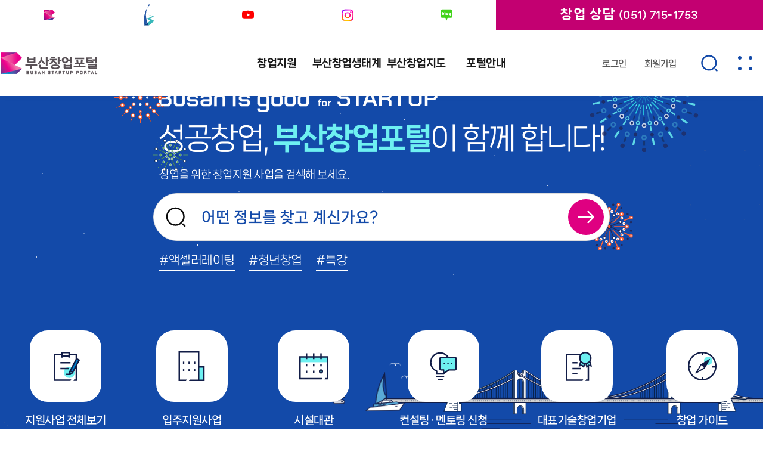

--- FILE ---
content_type: text/html;charset=UTF-8
request_url: https://busanstartup.kr/?mcode=invest01
body_size: 9766
content:










<!DOCTYPE html>
<html lang="ko">
<head>
	<meta http-equiv="Content-Type" content="text/html; charset=UTF-8" />
	<meta http-equiv="X-UA-Compatible" content="IE=edge" />
	<meta name="viewport" content="width=device-width, initial-scale=1.0, maximum-scale=2.0, minimum-scale=1.0, user-scalable=yes" />

	<meta name="author" content="부산창업포털" />
	<meta name="keywords" content="부산창업포털, 부산창업카페, 창업, 포털, 부산, 공고" />
	<meta name="copyright" content="Copyright © 부산창업포털. All rights reserved." />
	<meta name="description" content="부산지역의 창업과 관련된 분야별 정보 제공" />
	<meta name="format-detection" content="telephone=no" />

	<meta property="og:type" content="website" />
	<meta property="og:title" content="부산창업포털" />
	<meta property="og:description" content="부산지역의 창업과 관련된 분야별 정보 제공" />
	<meta property="og:image" content="https://busanstartup.kr/assets/images/common/ci_oglogo.png" />
	<meta property="og:url" content="https://busanstartup.kr/?mcode=invest01" />

	<!-- Title 설정 -->
	<title>
		
			
			
			
		
		투자중계 안내 &lt; 부산창업지도 &lt;  부산창업포털
	</title>

	<!-- all base : CSS -->
	<link rel="stylesheet" type="text/css" href="/assets/css/plugin/jquery-ui.min.css" />
	<link rel="stylesheet" type="text/css" href="/assets/css/plugin/transition-animations.css" />
	<link rel="stylesheet" type="text/css" href="/assets/css/common/loading.css?v25122403"/>

	<!-- all base : JS -->
	<script type="text/javascript" charset="utf-8" src="/assets/script/common/jquery.1.12.0.min.js"></script>
	<script type="text/javascript" charset="utf-8" src="/assets/script/plugin/jquery-ui.min.js"></script>
	<script type="text/javascript" charset="utf-8" src="/assets/script/plugin/jquery.easing.js"></script>
	<script type="text/javascript" charset="utf-8" src="/assets/script/common/func.js?v25122403"></script>

	<!-- configuration -->
	<link rel="stylesheet" type="text/css" href="/assets/css/common/reset.css?v25122403" />
	<link rel="stylesheet" type="text/css" href="/assets/css/common/common.css?v25122403" />
	<link rel="stylesheet" type="text/css" href="/assets/css/common/layout.css?v25122403" />
	<link rel="stylesheet" type="text/css" href="/assets/css/plugin/colorbox.css" />

	<!-- Plugin -->
	<link rel="stylesheet" type="text/css" href="/assets/script/plugin/slick/css/slick.css" />
	<link rel="stylesheet" type="text/css" href="/assets/script/plugin/slick/css/slick-theme.css" />
	<link rel="stylesheet" type="text/css" href="/resources/assets/plugin/switchery/dist/switchery.min.css"/>

	<!-- responsible -->
	<link rel="stylesheet" type="text/css" href="/assets/css/common/theme.css?v25122403" />
	<link rel="stylesheet" type="text/css" href="/assets/css/common/responsible_base.css?v25122403" />
	<link rel="stylesheet" type="text/css" href="/assets/css/common/responsible.css?v25122403" />

	
		
		
			<!-- 서브에만 적용 -->
			<link rel="stylesheet" type="text/css" href="/assets/css/contents.css?v25122403" />
			<link rel="stylesheet" type="text/css" href="/assets/css/responsible_sub.css?v25122403" />
			<link rel="stylesheet" type="text/css" href="/assets/script/plugin/select2/select2.min.css"/>
		
	

	

	
		
	
	<!-- Favicon 설정 -->
	<link rel="icon" href="/assets/images/common/favicon.ico" />
	<link rel="shortcut icon" href="/assets/images/common/favicon.ico" />
	<link rel="apple-touch-icon" href="/assets/images/common/favicon.ico" />

	

	<!--[if IE]>
	<script type="text/javascript" charset="utf-8" src="/assets/script/common/func_agent.js"></script>
	<![endif]-->
	<!--[if lt IE 9]>
		<script type="text/javascript" charset="utf-8" src="/assets/script/plugin/html5.js"></script>
	<![endif]-->
	<!--[if IE 8]>
		<script type="text/javascript" charset="utf-8" src="/assets/script/plugin/respond.min.js"></script>
	<![endif]-->
	<!--[if lt IE 8]>
		<script type="text/javascript" charset="utf-8" src="/assets/script/plugin/ie7.js">IE7_PNG_SUFFIX=".png";</script>
	<![endif]-->
	<!--[if lte IE 7]>
		<link rel="stylesheet" type="text/css" href="/assets/css/plugin/ie.css" />
	<![endif]-->
</head>





	<script type="text/javascript">
		location.href = "/";
	</script>

<body>
<!-- 권한 레벨 -->


<div id="doc">
	<!-- Page Loading -->
	<div id="loader-wrapper">
		<div id="loading"></div>
	</div>
	<!-- Page Loading //-->
	<!-- skipNavi -->
	<div id="skipNavi">
		<h1 class="blind">스킵 네비게이션</h1>
		<ul>
			<li><a href="#container-wrap" class="skipLink">본문 바로가기</a></li>
			<li><a href="#mainNavi" class="skipLink">주 메뉴 바로가기</a></li>
			<li><a href="#subMenu" class="skipLink">서브 메뉴 바로가기</a></li>
			<li><a href="#footerMenu" class="skipLink">하단 메뉴 바로가기</a></li>
		</ul>
	</div>
	<!-- skipNavi //-->
	<!-- doc-wrap -->
	<div id="doc-wrap">
		
		<div id="top-wrap" class="">
			<!-- header-wrap -->
			<div id="header-wrap">
				<!-- header -->
				<div class="mn-bar"></div>
				<div id="header" class="header">
					<div class="container">
						<div id="logo">
							<h1>
								<a href="/" title="선택 시 첫 화면으로 이동합니다.">
									<img src="/assets/images/common/ci_logo.png" alt="부산창업포털 로고" />
								</a>
							</h1>
						</div>
						<!-- mainNavi-wrap -->
						<div id="mainNavi-wrap">
							<div class="ovbar"></div>
							<h2 class="blind">부산창업포털 주메뉴</h2>
							<div id="mainNavi">
								<div class="m-global">
									<span class="btxt">부산창업포털</span>
								</div>
								<ul class="topmenu-right">
									<li class="order2">
										
											<input type="hidden" id="login_ck" value="N">
											<a href="/login?mcode=m1" class="transition" title="로그인 페이지로 이동">로그인</a>
										
										
									</li>
									<li class="order1">
										
											<a href="/join?mcode=m4" class="transition" title="회원가입 페이지로 이동">회원가입</a>
										
										
									</li>
									
								</ul>
								<ul class="topmenu">
									
										
											
												
													
													
														<li class="mn_l1 mn_type">
													
												
												
													
														
															
																<a href="/biz_sup?mcode=biz02&amp;deadline=N"  class="mn_a1"><span class="mn_s1">창업지원</span></a>
															
															
														
													
													
												
												<div class="depth2-wrap">
													<div class="sub-bg1">
														<div class="sub-bg2"></div>
													</div>
													<div class="depth2-tit"></div>
													<ul class="depth2">
														
															
														
															
																
																<li class="mn_l2"> 
																
																	
																		
																			
																				<a href="/biz_sup?mcode=biz02&deadline=N"  class="mn_a2"><span class="blt"></span><span class="txt">지원사업</span></a>
																			
																			
																			
																		
																	
																	
																
																
																
																	
																
																	
																
																	
																	
																		<!-- 레벨3 -->
																		
																			
																			<div class="depth3-wrap">
																			<ul class="depth3">
																		
																		
																		<li class="mn_l3"> 
																		
																			
																				
																					
																					
																					
																						
																							
																								
																								
																									<a href="/biz_sup?deadline=N&mcode=biz02" class="mn_a3"><span class="blt"></span><span class="txt"> 접수중</span></a>
																								
																							
																							
																						
																					
																				
																			
																			
																		
																		</li>
																	
																	
																
																	
																	
																		<!-- 레벨3 -->
																		
																		
																		<li class="mn_l3"> 
																		
																			
																				
																					
																					
																					
																						
																							
																								
																								
																									<a href="/biz_sup?deadline=Y&mcode=biz03" class="mn_a3"><span class="blt"></span><span class="txt"> 접수마감</span></a>
																								
																							
																							
																						
																					
																				
																			
																			
																		
																		</li>
																	
																	
																
																	
																
																	
																
																	
																
																	
																
																	
																
																	
																
																	
																
																	
																
																	
																
																	
																
																	
																
																	
																
																	
																
																	
																
																	
																
																	
																
																	
																
																	
																
																	
																
																	
																
																	
																
																	
																
																	
																
																	
																
																	
																
																	
																
																	
																
																	
																
																	
																
																	
																
																	
																
																	
																
																	
																
																	
																
																	
																
																	
																
																	
																
																	
																
																	
																
																	
																
																	
																
																	
																
																	
																
																
																	</ul>
																	</div>
																
																</li>
															
														
															
														
															
														
															
																
																<li class="mn_l2"> 
																
																	
																		
																			
																			
																			
																				
																					
																						
																						
																							<a href="/uRent?ri_type=C&mcode=st4" class="mn_a2"><span class="blt"></span><span class="txt">컨설팅 &middot; 멘토링</span></a>
																						
																					
																					
																				
																			
																		
																	
																	
																
																
																
																	
																
																	
																
																	
																
																	
																
																	
																
																	
																
																	
																
																	
																
																	
																
																	
																
																	
																
																	
																
																	
																
																	
																
																	
																
																	
																
																	
																
																	
																
																	
																
																	
																
																	
																
																	
																
																	
																
																	
																
																	
																
																	
																
																	
																
																	
																
																	
																
																	
																
																	
																
																	
																
																	
																
																	
																
																	
																
																	
																
																	
																
																	
																
																	
																
																	
																
																	
																
																	
																
																	
																
																	
																
																	
																
																	
																
																	
																
																
																</li>
															
														
															
																
																<li class="mn_l2"> 
																
																	
																		
																			
																			
																			
																				
																					
																						
																						
																							<a href="/uRent?ri_type=O&mcode=st1" class="mn_a2"><span class="blt"></span><span class="txt">입주지원</span></a>
																						
																					
																					
																				
																			
																		
																	
																	
																
																
																
																	
																
																	
																
																	
																
																	
																
																	
																
																	
																
																	
																
																	
																
																	
																
																	
																
																	
																
																	
																
																	
																
																	
																
																	
																
																	
																
																	
																
																	
																
																	
																
																	
																
																	
																
																	
																
																	
																
																	
																
																	
																
																	
																
																	
																
																	
																
																	
																
																	
																
																	
																
																	
																
																	
																
																	
																
																	
																
																	
																
																	
																
																	
																
																	
																
																	
																
																	
																
																	
																
																	
																
																	
																
																	
																
																	
																
																	
																
																
																</li>
															
														
															
																
																<li class="mn_l2"> 
																
																	
																		
																			
																			
																			
																				
																					
																						
																						
																							<a href="/uRent?ri_type=F&mcode=st2" class="mn_a2"><span class="blt"></span><span class="txt">시설대관</span></a>
																						
																					
																					
																				
																			
																		
																	
																	
																
																
																
																	
																
																	
																
																	
																
																	
																
																	
																
																	
																
																	
																
																	
																
																	
																
																	
																
																	
																
																	
																
																	
																
																	
																
																	
																
																	
																
																	
																
																	
																
																	
																
																	
																
																	
																
																	
																
																	
																
																	
																
																	
																
																	
																
																	
																
																	
																
																	
																
																	
																
																	
																
																	
																
																	
																
																	
																
																	
																
																	
																
																	
																
																	
																
																	
																
																	
																
																	
																
																	
																
																	
																
																	
																
																	
																
																	
																
																	
																
																
																</li>
															
														
															
																
																<li class="mn_l2"> 
																
																	
																		
																			
																			
																			
																				
																					
																						
																						
																							<a href="/uRent?ri_type=D&mcode=st3" class="mn_a2"><span class="blt"></span><span class="txt">장비대여</span></a>
																						
																					
																					
																				
																			
																		
																	
																	
																
																
																
																	
																
																	
																
																	
																
																	
																
																	
																
																	
																
																	
																
																	
																
																	
																
																	
																
																	
																
																	
																
																	
																
																	
																
																	
																
																	
																
																	
																
																	
																
																	
																
																	
																
																	
																
																	
																
																	
																
																	
																
																	
																
																	
																
																	
																
																	
																
																	
																
																	
																
																	
																
																	
																
																	
																
																	
																
																	
																
																	
																
																	
																
																	
																
																	
																
																	
																
																	
																
																	
																
																	
																
																	
																
																	
																
																	
																
																	
																
																
																</li>
															
														
															
														
															
														
															
														
															
														
															
														
															
														
															
														
															
														
															
														
															
														
															
														
															
														
															
														
															
														
															
														
															
														
															
														
															
														
															
														
															
														
															
														
															
														
															
														
															
														
															
														
															
														
															
														
															
														
															
														
															
														
															
														
															
														
															
														
															
														
															
														
															
														
															
														
															
														
															
														
													</ul>
												</div>
												</li>
											
										
									
										
											
										
									
										
											
										
									
										
											
										
									
										
											
										
									
										
											
										
									
										
											
										
									
										
											
										
									
										
											
												
													
														<li class="mn_l1 mn_type over">
													
													
												
												
													
														
															
																<a href="/?mcode=est01"  class="mn_a1"><span class="mn_s1">부산창업생태계</span></a>
															
															
														
													
													
												
												<div class="depth2-wrap">
													<div class="sub-bg1">
														<div class="sub-bg2"></div>
													</div>
													<div class="depth2-tit"></div>
													<ul class="depth2">
														
															
														
															
														
															
														
															
														
															
														
															
														
															
														
															
														
															
														
															
																
																<li class="mn_l2"> 
																
																	
																		
																			
																				<a href="/?mcode=est01"  class="mn_a2"><span class="blt"></span><span class="txt">현황</span></a>
																			
																			
																			
																		
																	
																	
																
																
																
																	
																
																	
																
																	
																
																	
																
																	
																
																	
																
																	
																
																	
																
																	
																
																	
																
																	
																	
																	
																
																	
																	
																	
																
																	
																	
																	
																
																	
																	
																	
																
																	
																
																	
																
																	
																
																	
																
																	
																
																	
																
																	
																
																	
																
																	
																
																	
																
																	
																
																	
																
																	
																
																	
																
																	
																
																	
																
																	
																
																	
																
																	
																
																	
																
																	
																
																	
																
																	
																
																	
																
																	
																
																	
																
																	
																
																	
																
																	
																
																	
																
																	
																
																	
																
																	
																
																
																</li>
															
														
															
														
															
														
															
														
															
														
															
																
																<li class="mn_l2"> 
																
																	
																		
																			
																				<a href="/?mcode=ceo01"  class="mn_a2"><span class="blt"></span><span class="txt">부산 대표 기술창업기업</span></a>
																			
																			
																			
																		
																	
																	
																
																
																
																	
																
																	
																
																	
																
																	
																
																	
																
																	
																
																	
																
																	
																
																	
																
																	
																
																	
																
																	
																
																	
																
																	
																
																	
																
																	
																	
																	
																
																	
																	
																	
																
																	
																	
																	
																
																	
																	
																	
																
																	
																	
																	
																
																	
																
																	
																
																	
																
																	
																
																	
																
																	
																
																	
																
																	
																
																	
																
																	
																
																	
																
																	
																
																	
																
																	
																
																	
																
																	
																
																	
																
																	
																
																	
																
																	
																
																	
																
																	
																
																	
																
																	
																
																	
																
																	
																
																	
																
																
																</li>
															
														
															
														
															
														
															
														
															
														
															
														
															
														
															
														
															
														
															
														
															
														
															
														
															
														
															
														
															
														
															
														
															
														
															
														
															
														
															
														
															
														
															
														
															
														
															
														
															
														
															
														
															
														
															
														
															
														
															
														
															
														
															
														
															
														
													</ul>
												</div>
												</li>
											
										
									
										
											
										
									
										
											
										
									
										
											
										
									
										
											
										
									
										
											
										
									
										
											
										
									
										
											
										
									
										
											
										
									
										
											
										
									
										
											
										
									
										
											
										
									
										
											
												
													
													
														<li class="mn_l1 mn_type">
													
												
												
													
														
															
															
																
																	
																		<a href="/facilities?v=2025&mcode=fa01"  class="mn_a1"><span class="mn_s1">부산창업지도</span></a>
																	
																	
																
															
														
													
													
												
												<div class="depth2-wrap">
													<div class="sub-bg1">
														<div class="sub-bg2"></div>
													</div>
													<div class="depth2-tit"></div>
													<ul class="depth2">
														
															
														
															
														
															
														
															
														
															
														
															
														
															
														
															
														
															
														
															
														
															
														
															
														
															
														
															
														
															
														
															
														
															
														
															
														
															
														
															
														
															
														
															
														
															
														
															
														
															
														
															
														
															
														
															
														
															
														
															
														
															
														
															
														
															
														
															
														
															
														
															
														
															
														
															
														
															
														
															
														
															
														
															
														
															
														
															
														
															
														
															
														
															
														
													</ul>
												</div>
												</li>
											
										
									
										
											
												
													
													
														<li class="mn_l1 mn_type">
													
												
												
													
														
															
																<a href="/?mcode=info01"  class="mn_a1"><span class="mn_s1">포털안내</span></a>
															
															
														
													
													
												
												<div class="depth2-wrap">
													<div class="sub-bg1">
														<div class="sub-bg2"></div>
													</div>
													<div class="depth2-tit"></div>
													<ul class="depth2">
														
															
														
															
														
															
														
															
														
															
														
															
														
															
														
															
														
															
														
															
														
															
														
															
														
															
														
															
														
															
														
															
														
															
														
															
														
															
														
															
														
															
														
															
														
															
																
																<li class="mn_l2"> 
																
																	
																	
																		
																			<!-- 메뉴 종류가 게시판이면 board -->
																			
																				
																				
																					
																						
																						
																							<a href="/?mcode=info01" class="mn_a2"><span class="blt"></span><span class="txt">포털 소개</span></a>
																						
																					
																				
																				
																			
																		
																	
																
																
																
																	
																
																	
																
																	
																
																	
																
																	
																
																	
																
																	
																
																	
																
																	
																
																	
																
																	
																
																	
																
																	
																
																	
																
																	
																
																	
																
																	
																
																	
																
																	
																
																	
																
																	
																
																	
																
																	
																
																	
																
																	
																
																	
																
																	
																
																	
																
																	
																
																	
																
																	
																
																	
																
																	
																
																	
																
																	
																
																	
																
																	
																
																	
																
																	
																
																	
																
																	
																
																	
																
																	
																
																	
																
																	
																
																	
																
																	
																
																
																</li>
															
														
															
																
																<li class="mn_l2"> 
																
																	
																	
																		
																			<!-- 메뉴 종류가 게시판이면 board -->
																			
																				
																					
																						
																						
																							<a href="/board?mcode=news01" class="mn_a2"><span class="blt"></span><span class="txt">공지사항</span></a>
																						
																					
																				
																				
																				
																			
																		
																	
																
																
																
																	
																
																	
																
																	
																
																	
																
																	
																
																	
																
																	
																
																	
																
																	
																
																	
																
																	
																
																	
																
																	
																
																	
																
																	
																
																	
																
																	
																
																	
																
																	
																
																	
																
																	
																
																	
																
																	
																
																	
																
																	
																
																	
																
																	
																
																	
																
																	
																
																	
																
																	
																
																	
																
																	
																
																	
																
																	
																
																	
																
																	
																
																	
																
																	
																
																	
																
																	
																
																	
																
																	
																
																	
																
																	
																
																	
																
																	
																
																
																</li>
															
														
															
																
																<li class="mn_l2"> 
																
																	
																	
																		
																			<!-- 메뉴 종류가 게시판이면 board -->
																			
																				
																				
																					
																						
																						
																							<a href="/?mcode=info02" class="mn_a2"><span class="blt"></span><span class="txt">창업 가이드</span></a>
																						
																					
																				
																				
																			
																		
																	
																
																
																
																	
																
																	
																
																	
																
																	
																
																	
																
																	
																
																	
																
																	
																
																	
																
																	
																
																	
																
																	
																
																	
																
																	
																
																	
																
																	
																
																	
																
																	
																
																	
																
																	
																
																	
																
																	
																
																	
																
																	
																
																	
																
																	
																
																	
																
																	
																
																	
																
																	
																
																	
																
																	
																
																	
																
																	
																
																	
																
																	
																
																	
																
																	
																
																	
																
																	
																
																	
																
																	
																
																	
																
																	
																
																	
																
																	
																
																	
																
																
																</li>
															
														
															
																
																<li class="mn_l2"> 
																
																	
																	
																		
																			<!-- 메뉴 종류가 게시판이면 board -->
																			
																				
																					
																						
																						
																							<a href="/board?mcode=oft01" class="mn_a2"><span class="blt"></span><span class="txt">자료실</span></a>
																						
																					
																				
																				
																				
																			
																		
																	
																
																
																
																	
																
																	
																
																	
																
																	
																
																	
																
																	
																
																	
																
																	
																
																	
																
																	
																
																	
																
																	
																
																	
																
																	
																
																	
																
																	
																
																	
																
																	
																
																	
																
																	
																
																	
																
																	
																
																	
																
																	
																
																	
																
																	
																
																	
																
																	
																
																	
																
																	
																
																	
																
																	
																
																	
																
																	
																
																	
																
																	
																
																	
																
																	
																
																	
																
																	
																
																	
																
																	
																
																	
																
																	
																
																	
																
																	
																
																	
																
																
																</li>
															
														
															
																
																<li class="mn_l2"> 
																
																	
																		
																			
																			
																			
																				
																					
																					
																						
																						
																							
																								<a href="/mber_comp?mcode=eco03" class="mn_a2"><span class="blt"></span><span class="txt">포털 회원사 조회</span></a>
																							
																							
																							
																						
																					
																				
																			
																		
																	
																	
																
																
																
																	
																
																	
																
																	
																
																	
																
																	
																
																	
																
																	
																
																	
																
																	
																
																	
																
																	
																
																	
																
																	
																
																	
																
																	
																
																	
																
																	
																
																	
																
																	
																
																	
																
																	
																
																	
																
																	
																
																	
																
																	
																
																	
																
																	
																
																	
																
																	
																
																	
																
																	
																
																	
																
																	
																
																	
																
																	
																
																	
																
																	
																
																	
																
																	
																
																	
																
																	
																
																	
																
																	
																
																	
																
																	
																
																	
																
																	
																
																
																</li>
															
														
															
														
															
														
															
														
															
														
															
														
															
														
															
														
															
														
															
														
															
														
															
														
															
														
															
														
															
														
															
														
															
														
															
														
															
														
															
														
															
														
													</ul>
												</div>
												</li>
											
										
									
										
											
										
									
										
											
										
									
										
											
										
									
										
											
										
									
										
											
										
									
										
									
										
											
										
									
										
											
										
									
										
									
										
									
										
											
										
									
										
											
										
									
										
											
										
									
										
									
										
											
										
									
										
									
										
											
										
									
										
											
										
									
										
											
										
									
										
											
										
									
										
											
										
									
										
											
										
									
										
											
										
									
										
											
										
									
										
											
										
									
								</ul>
							</div>
						</div>
						<!-- mainNavi-wrap //-->
						<!-- util-btn-wrap -->
						<div id="util-btn-wrap">
							<div class="bt-search">
								<a href="#" title="검색창 열림">
									<span class="transition">검색</span>
								</a>
							</div>
							<div class="bt-sitemap-wr">
								<a href="/sitemap?mcode=sit" title="사이트맵 페이지로 이동">
									<span class="transition">메뉴보기</span>
								</a>
							</div>
							<a href="#" class="bt-mnctrs-wr" id="mn-ctrs-btns" title="전체 메뉴">
								<em class="blind">메뉴보기</em>
								<span class="bar-area transition">
										<span class="bar1"></span>
										<span class="bar2"></span>
										<span class="bar3"></span>
										<span class="bar4"></span>
									</span>
							</a>
						</div>
						<!-- util-btn-wrap //-->
					</div>
				</div>
				<div class="mn-bg"></div>
				<!-- header //-->
				<!-- Search Layer-->
				<div class="search-wrap">
					<div class="container">
						<div class="search-area">
							<div class="search-box">
								<input type="search" class="tkeyword" id="tkeyword1" name="tkeyword" value="" maxlength="30" autocomplete="off" placeholder="어떤 정보를 찾고 계신가요?">
								<input type="text" style="display:none;"/>
								<button type="button" class="tSearch">
									<img src="/assets/images/common/icon/ic_search.svg" alt="검색" />
								</button>
							</div>
							<p class="search-txt">부산에서 진행되는 창업 관련 지원사업, '<b>부산창업포털</b>'에서 찾으실 수 있습니다.</p>
						</div>
					</div>
				</div>
				<!--Search Layer // -->
			</div>
			<!-- header-wrap //-->
		</div>

		
		<!-- side-wrap -->
	    <div id="side-wrap" >
			<div id="subMenu" class="subMenu">
				<div class="container">
					<div class="lm-tit animated fadeInUp">
						<span class="f1">부산창업생태계</span>
					</div>
				</div>
				<div class="subMenu-wrap">
					<div id="cont-navi-wrap" class="container">
						<div id="cont-navi">
							<a href="/" class="home">
								<span class="blind">메인으로 이동</span>
							</a>
							
							
							
							
							
								
								<dl class="cnavi1">
									
									
									<dt>
										<a href="#cnavi_1">
											<span class="txt">부산창업지도 </span>
											<span class="ico"></span>
										</a>
									</dt>
									<dd id="cnavi_1" class="sub-list">
										<ul>
											

												
													
														
															
																
																
																	
																	
																		<li class="mn_l1">
																	
																	
																		
																			
																				
																					<a href="/biz_sup?mcode=biz02&amp;deadline=N"  class="mn_a1"><span class="mn_s1">창업지원</span></a>
																				
																				
																				
																				
																			
																		
																		
																	
																	</li>
																
															
														
													
													
												
											

												
													
														
													
													
												
											

												
													
														
													
													
												
											

												
													
														
													
													
												
											

												
													
														
													
													
												
											

												
													
														
													
													
												
											

												
													
														
													
													
												
											

												
													
														
													
													
												
											

												
													
														
															
																
																
																	
																	
																		<li class="mn_l1">
																	
																	
																		
																			
																				
																					<a href="/?mcode=est01"  class="mn_a1"><span class="mn_s1">부산창업생태계</span></a>
																				
																				
																				
																				
																			
																		
																		
																	
																	</li>
																
															
														
													
													
												
											

												
													
														
													
													
												
											

												
													
														
													
													
												
											

												
													
														
													
													
												
											

												
													
														
													
													
												
											

												
													
														
													
													
												
											

												
													
														
													
													
												
											

												
													
														
													
													
												
											

												
													
														
													
													
												
											

												
													
														
													
													
												
											

												
													
														
													
													
												
											

												
													
														
													
													
												
											

												
													
														
															
																
																
																	
																		<li class="mn_l1 isOver">
																	
																	
																	
																		
																			
																				
																				
																				
																				
																					
																						
																							<a href="/facilities?v=2025&mcode=fa01"  class="mn_a1"><span class="mn_s1">부산창업지도</span></a>
																						
																						
																					
																				
																			
																		
																		
																	
																	</li>
																
															
														
													
													
												
											

												
													
														
															
																
																
																	
																	
																		<li class="mn_l1">
																	
																	
																		
																			
																				
																					<a href="/?mcode=info01"  class="mn_a1"><span class="mn_s1">포털안내</span></a>
																				
																				
																				
																				
																			
																		
																		
																	
																	</li>
																
															
														
													
													
												
											

												
													
														
													
													
												
											

												
													
														
													
													
												
											

												
													
														
													
													
												
											

												
													
														
													
													
												
											

												
													
														
													
													
												
											

												
													
														
															
																
																	
																
																
															
														
													
													
												
											

												
													
														
													
													
												
											

												
													
														
													
													
												
											

												
											

												
											

												
													
														
													
													
												
											

												
													
														
													
													
												
											

												
													
														
													
													
												
											

												
											

												
													
														
													
													
												
											

												
													
														
															
																
																
																	
																	
																		<li class="mn_l1">
																	
																	
																		
																			
																				
																					<a href="login"  class="mn_a1"><span class="mn_s1">멤버쉽</span></a>
																				
																				
																				
																				
																			
																		
																		
																	
																	</li>
																
															
														
													
													
												
											

												
													
														
													
													
												
											

												
													
														
													
													
												
											

												
													
														
													
													
												
											

												
													
														
													
													
												
											

												
													
														
													
													
												
											

												
													
														
													
													
												
											

												
													
														
													
													
												
											

												
													
														
													
													
												
											

												
													
														
													
													
												
											
										</ul>
									</dd>
								</dl>
								
								
							
							
							
							<dl class="cnavi2 is-last">
								
								
									
									<dt>
										<a href="#cnavi_2">
											<span class="txt">투자중계 안내 </span>
											<span class="ico"></span>
										</a>
									</dt>
									<dd id="cnavi_2" class="sub-list">
										<ul>
											

												
													
													
														
													
												
											

												
													
													
														
													
												
											

												
													
													
														
													
												
											

												
													
													
														
													
												
											

												
													
													
														
													
												
											

												
													
													
														
													
												
											

												
													
													
														
													
												
											

												
													
													
														
													
												
											

												
													
													
														
													
												
											

												
													
													
														
													
												
											

												
													
													
														
													
												
											

												
													
													
														
													
												
											

												
													
													
														
													
												
											

												
													
													
														
													
												
											

												
													
													
														
													
												
											

												
													
													
														
													
												
											

												
													
													
														
													
												
											

												
													
													
														
													
												
											

												
													
													
														
													
												
											

												
													
													
														
													
												
											

												
													
													
														
													
												
											

												
													
													
														
													
												
											

												
													
													
														
													
												
											

												
													
													
														
													
												
											

												
													
													
														
													
												
											

												
													
													
														
													
												
											

												
													
													
														
													
												
											

												
													
													
														
													
												
											

												
													
													
														
													
												
											

												
													
													
														
													
												
											

												
											

												
											

												
													
													
														
													
												
											

												
													
													
														
													
												
											

												
													
													
														
													
												
											

												
											

												
													
													
														
													
												
											

												
													
													
														
													
												
											

												
													
													
														
													
												
											

												
													
													
														
													
												
											

												
													
													
														
													
												
											

												
													
													
														
													
												
											

												
													
													
														
													
												
											

												
													
													
														
													
												
											

												
													
													
														
													
												
											

												
													
													
														
													
												
											

												
													
													
														
													
												
											
										</ul>
									</dd>
								</dl>
								
								
								
						</div>
					</div>
				</div>
				<div class="subNavi-wrap">
					<div class="subNavi">
						<div class="m-tit">
							<strong class="tit">
								<span class="btxt">투자중계 안내</span>
								<button type="button" onClick="$('#leftMenu').toggle();"><span>▼2</span></button>
							</strong>
						</div>
						<div id="leftMenu">
							

								
									<ul class="depth2">
								
								
								<li class="lm_l2 ">

									
										
											
												
													<a href="/?mcode=est01"  class="lm_a2"><span class="isMask"></span><span class="isTxt">현황</span></a>
												
												
												
												
											
										
										
									

								</li>
								
								
								

							

								
									<ul class="depth3">
								
								
								<li class="lm_l3 ">

									
										
										
											
												
												
													<a href="/?mcode=est01"  class="lm_a3"><span class="isMask"></span><span class="isTxt">창업지원사업 시책</span></a>
												
												
											
										
									

								</li>
								
								
								

							

								
								
								<li class="lm_l3 ">

									
										
										
											
												
												
													<a href="/?mcode=est02"  class="lm_a3"><span class="isMask"></span><span class="isTxt">창업벤처 인프라</span></a>
												
												
											
										
									

								</li>
								
								
								

							

								
								
								<li class="lm_l3 ">

									
										
										
											
												
												
													<a href="/?mcode=est03"  class="lm_a3"><span class="isMask"></span><span class="isTxt">창업펀드</span></a>
												
												
											
										
									

								</li>
								
								
								

							

								
								
								<li class="lm_l3 ">

									
										
										
											
												
												
													<a href="/?mcode=est04"  class="lm_a3"><span class="isMask"></span><span class="isTxt">투자사 및 엑설러레이터</span></a>
												
												
											
										
									

								</li>
								
								
									</ul>
								
								

							

								
								
								<li class="lm_l2 ">

									
										
											
												
													<a href="/?mcode=ceo01"  class="lm_a2"><span class="isMask"></span><span class="isTxt">부산 대표 기술창업기업</span></a>
												
												
												
												
											
										
										
									

								</li>
								
								
								

							

								
									<ul class="depth3">
								
								
								<li class="lm_l3 ">

									
										
										
											
												
												
													<a href="/?mcode=ceo01"  class="lm_a3"><span class="isMask"></span><span class="isTxt">소개</span></a>
												
												
											
										
									

								</li>
								
								
								

							

								
								
								<li class="lm_l3 ">

									
										
										
											
												
												
													<a href="/?mcode=ceo02"  class="lm_a3"><span class="isMask"></span><span class="isTxt">브라이트 클럽</span></a>
												
												
											
										
									

								</li>
								
								
								

							

								
								
								<li class="lm_l3 ">

									
										
										
											
												
												
													<a href="/?mcode=ceo03"  class="lm_a3"><span class="isMask"></span><span class="isTxt">밀리언 클럽</span></a>
												
												
											
										
									

								</li>
								
								
								

							

								
								
								<li class="lm_l3 ">

									
										
										
											
												
												
													<a href="/?mcode=ceo05"  class="lm_a3"><span class="isMask"></span><span class="isTxt">에이스스텔라</span></a>
												
												
											
										
									

								</li>
								
								
								

							

								
								
								<li class="lm_l3 ">

									
										
										
											
												
												
													<a href="/?mcode=ceo06"  class="lm_a3"><span class="isMask"></span><span class="isTxt">2017 ~ 2024 기업 소개</span></a>
												
												
											
										
									

								</li>
								
								
									</ul>
								
								
									</ul>
								

							
						</div>
					</div>
				</div>
				<div id="cont-ctrl-btwr" class="cont-ctrl-btns">
					<div class="container">
						<div class="cont-ctrl-inner">
							<div class="linkbox">
								<a href="#" class="share-btn lay-btn">공유<span class="ic_arr"></span></a>
								<div class="share-box lay-box">
									<ul>
										<li class="share-list">
											<a href="#" class="s-facebook" title="페이스북 공유">페이스북</a>
										</li>
										<li class="share-list">
											<a href="#" id="s-kakao" class="s-kakao" title="카카오톡 공유">카카오톡</a>
										</li>
										<li class="share-list">
											<a href="#" class="s-twitter" title="트위터 공유">트위터</a>
										</li>
									</ul>
								</div>
							</div>
							<button type="button" class="bt-print">
								<span>인쇄</span>
							</button>
						</div>
					</div>
				</div>
			</div>
		</div>
		<!-- side-wrap //-->
		<!-- container-wrap -->
		
		
		
		
		<div id="container-wrap">
				
				
		        
			<div class="sub-top-container ">
				<div class="svg-area">
					<div class="svg-box">
						<div class="shape-blob"></div>
						<div class="shape-blob one"></div>
						<div class="shape-blob two"></div>
					</div>
				</div>
				<div class="container">
					<div class="cont-top animated fadeInDown">
						
						<h2><span class="h2-box">
								투자중계 안내
						</span></h2>
						
					</div>
				</div>
			</div>

			<div class="container">
				
				
				

			
				<div id="contents"><h4><span>투자중계 안내</span></h4><p class="mg15t fs10">투자유치를 희망하는 스타트업과 투자를 희망하는 투자자를 연결합니다.</p><div class="in-about"><div class="about-box"><ul><li><p>투자희망기업</p></li><li><p>투자중계<br /><span>부산창업포털</span></p></li><li><p>투자자</p></li></ul></div></div><h4 class="mg20f"><span>신청 안내</span></h4><div class="about-step"><h6 class="c2">[ 투자희망기업 ]</h6><ul><li><div><p><span>01</span> <b>회원가입</b></p></div></li><li><div><p><span>02</span> <b>마이페이지</b></p></div></li><li><div><p><span>03</span> <b>투자희망기업 신청</b> <em>(IR자료 등록 필수)</em></p></div></li><li><div><p><span>04</span> <b>관리자 승인</b></p></div></li><li><div><p><span>05</span> <b>투자희망기업 등록</b></p></div></li></ul><p class="step-txt">※ 투자희망기업으로 등록 시, 투자자에게 투자희망기업 리스트와 기업정보가 제공되며, 투자자의 IR자료 요청 및 미팅요청 현황을 확인할 수 있습니다.</p><hr /></div><div class="about-step"><h6 class="c2">[ 투자자 ]</h6><ul><li><div><p><span>01</span> <b>회원가입</b></p></div></li><li><div><p><span>02</span> <b>마이페이지</b></p></div></li><li><div><p><span>03</span> <b>투자자 신청</b> <em>(증명서 필수)</em></p></div></li><li><div><p><span>04</span> <b>관리자 승인</b></p></div></li><li><div><p><span>05</span> <b>투자자 등록</b></p></div></li></ul><p class="step-txt">※ 투자희망기업으로 등록 시, 투자자에게 투자희망기업 리스트와 기업정보가 제공되며, 투자자의 IR자료 요청 및 미팅요청 현황을 확인할 수 있습니다.</p><hr /></div><div class="about-note"><h4 class="mg15f"><span>유의사항</span></h4><p>투자중계 서비스는 스타트업-투자자간 투자유치 중계를 위한 목적으로 운영됩니다. 따라서, 즉각적인 투자유치는 스타트업-투자자간 개별 상황에 따라 상이함을 안내드립니다.</p><p>프렌차이즈 비즈니스 모델, 예비창업자(사업자는 있으나 제품/서비스가 출시되지 않은 경우) 경우 승인이 거절 될 수 있습니다.</p><p>포털을 통한 투자중계(IR자료 및 미팅요청) 이력은 부산시 및 창업지원기관이 열람 할 수 없으며, 포털은 투자희망기업의 홍보와 투자자의 정보습득의 편의제공을 통해 자생적 생태계가 조성될 수 있도록 운영됩니다.</p><p>투자자의 IR자료 및 미팅 요청에 대한 응답(회신)은 투자희망기업의 선택에 의해 결정되며, 요청의 응답으로 추진되는 자료에 대한 판단과 투자 의사결정에 대한 모든 책임은 투자희망기업과 투자자에게 있음을 안내드립니다. 부산창업포털은 중계과정 및 결과에 대한 어떠한 법적 책임도 없을을 밝힙니다.</p><p>창업지원사업의 목적에 부합하지 않는 투자희망기업 및 투자자는 승인이 불가합니다.<br /><span>* 중소기업창업지원법 제4조(창업에서 제외되는 업종)에 의거 지원이 불가능한 업종 : 일반유흥주점업(분류코드:56211), 무도유흥주점업(분류코드:56212), 기타 사행시설 관리 및 운영업(분류코드:91249), 기타 제1호부터 3호까지의 규정에 준하는 업종으로서 중소벤처 기업부령으로 정하는 업종 등</span></p></div></div>
			
			


			<!-- footer-wrap -->
			




			
			
				
				
							</div>
						</div>
				
			
			<!-- container-wrap //-->
			
			<!--banner-wrap //-->
			<!-- footer-wrap -->
			<div id="footer-wrap">
				<div id="footerMenu" class="fserv-wrap">
					<div class="container">
						<!-- service menu -->
						<div class="finfo-l-quick">
							<h3 class="blind">부산창업포털 서비스메뉴</h3>
							<ul>
								<li><a href="/?mcode=pro01" class="transition" title="이용약관 페이지로 이동"><span>이용약관</span></a></li>
								<li><a href="/?mcode=pro02" class="transition" title="개인정보처리방침으로 이동"><span>개인정보처리방침</span></a></li>
								<li><a href="/?mcode=pro03" class="transition" title="이메일무단수집거부로 이동"><span>이메일무단수집거부</span></a></li>
							</ul>
						</div>
						<!-- service menu //-->
					</div>
				</div>
				<div class="finfo-wrap">
					<div class="container">
						<!-- logo & address -->
						<div class="fin_ml">
							<div class="address">
								<a href="https://www.bsia.or.kr" class="cf b" target="_blank" title="부산기술창업투자원 : 새창열림">(재)부산기술창업투자원</a>
								<a href="https://maps.app.goo.gl/ZhhnyQknYasrkR5s9" target="_blank" title="부산창업포털 길 찾기 : 새창열림" class="addr">(우 48059) 부산 해운대구 센텀동로 45, 2층(우동, 웹스빌딩)</a>
								<br/><a href="TEL:0517151753" title="창업상담 : 전화 걸기" class="tel">창업 상담 : 051-715-1753</a>
								<a href="TEL:0517151751" title="홈페이지 문의 : 전화 걸기" class="tel">홈페이지 문의 : 051-715-1751</a>
								<a href="TEL:0517150289" title="부산창업포털 : 팩스 보내기" class="tel">팩스 : 051-715-0289</a>
								<br/><p class="cf">* 사업별 문의는 공고문 연락처를 참고하시기 바랍니다.</p>
							</div>
							<div class="copyright fin_ml"> &copy; <span class="cf"> 부산창업포털</span>. <span>All rights reserved.</span></div>
							<a href="#doc" id="toTop" title="선택 시 상단으로 이동합니다.">
								<span class="blind">상단으로 이동</span>
								<span class="txt transition">위로</span>
								<span class="bg transition"></span>
							</a>
						</div>
						<div class="fin_mr">
							<dl class="fsitelink">
								<dt><a href="#">유관기관<i></i></a></dt>
								<dd class="isSelSub">
									<ul id="fquick1_list">
										
											
												
													
												
												
											
											<li>
												<a href="https://kscms.ks.ac.kr/koiac" class="ctr-item" title="새창열림 : 경성대학교 산학협력단 홈페이지로 이동" target="_blank">
													<span class="blind">새창열림</span>경성대학교 산학협력단
												</a>
											</li>
										
											
												
													
												
												
											
											<li>
												<a href="http://finpc.org" class="ctr-item" title="새창열림 : (사)글로벌핀테크산업진흥센터 홈페이지로 이동" target="_blank">
													<span class="blind">새창열림</span>(사)글로벌핀테크산업진흥센터
												</a>
											</li>
										
											
												
													
												
												
											
											<li>
												<a href="https://daraebiz.com/" class="ctr-item" title="새창열림 : (주)다래전략사업화센터 홈페이지로 이동" target="_blank">
													<span class="blind">새창열림</span>(주)다래전략사업화센터
												</a>
											</li>
										
											
												
													
												
												
											
											<li>
												<a href="https://www.instagram.com/dandiventureforum/" class="ctr-item" title="새창열림 : 단디벤처포럼 홈페이지로 이동" target="_blank">
													<span class="blind">새창열림</span>단디벤처포럼
												</a>
											</li>
										
											
												
													
												
												
											
											<li>
												<a href="https://www.tu.ac.kr" class="ctr-item" title="새창열림 : 동명대학교 홈페이지로 이동" target="_blank">
													<span class="blind">새창열림</span>동명대학교
												</a>
											</li>
										
											
												
													
												
												
											
											<li>
												<a href="https://uni.dongseo.ac.kr/" class="ctr-item" title="새창열림 : 동서대학교 산학협력단 홈페이지로 이동" target="_blank">
													<span class="blind">새창열림</span>동서대학교 산학협력단
												</a>
											</li>
										
											
												
													
												
												
											
											<li>
												<a href="https://research.donga.ac.kr/" class="ctr-item" title="새창열림 : 동아대학교 산학협력단 홈페이지로 이동" target="_blank">
													<span class="blind">새창열림</span>동아대학교 산학협력단
												</a>
											</li>
										
											
												
													
												
												
											
											<li>
												<a href="https://www.must.ac" class="ctr-item" title="새창열림 : (주)머스트액셀러레이터 홈페이지로 이동" target="_blank">
													<span class="blind">새창열림</span>(주)머스트액셀러레이터
												</a>
											</li>
										
											
												
													
												
												
											
											<li>
												<a href="https://wemerakl.com" class="ctr-item" title="새창열림 : (주)메라클 홈페이지로 이동" target="_blank">
													<span class="blind">새창열림</span>(주)메라클
												</a>
											</li>
										
											
												
													
												
												
											
											<li>
												<a href="https://sh.pknu.ac.kr/" class="ctr-item" title="새창열림 : 부경대학교 산학협력단 홈페이지로 이동" target="_blank">
													<span class="blind">새창열림</span>부경대학교 산학협력단
												</a>
											</li>
										
											
												
													
												
												
											
											<li>
												<a href="https://www.cup.ac.kr" class="ctr-item" title="새창열림 : 부산가톨릭대학교 홈페이지로 이동" target="_blank">
													<span class="blind">새창열림</span>부산가톨릭대학교
												</a>
											</li>
										
											
												
													
												
												
											
											<li>
												<a href="https://sanhyeop.cup.ac.kr" class="ctr-item" title="새창열림 : 부산가톨릭대학교산학협력단 홈페이지로 이동" target="_blank">
													<span class="blind">새창열림</span>부산가톨릭대학교산학협력단
												</a>
											</li>
										
											
												
													
												
												
											
											<li>
												<a href="http://www.bsia.kr" class="ctr-item" title="새창열림 : 부산경남봉제산업협동조합 홈페이지로 이동" target="_blank">
													<span class="blind">새창열림</span>부산경남봉제산업협동조합
												</a>
											</li>
										
											
												
													
												
												
											
											<li>
												<a href="https://busan.go.kr/wcc" class="ctr-item" title="새창열림 : 부산광역여성새로일하기센터 홈페이지로 이동" target="_blank">
													<span class="blind">새창열림</span>부산광역여성새로일하기센터
												</a>
											</li>
										
											
												
													
												
												
											
											<li>
												<a href="https://buva.or.kr" class="ctr-item" title="새창열림 : 부산벤처기업협회 홈페이지로 이동" target="_blank">
													<span class="blind">새창열림</span>부산벤처기업협회
												</a>
											</li>
										
											
												
												
													
												
											
											<li>
												<a href="#" class="ctr-item" title="새창열림 : 부산보건대학교 산학협력단 홈페이지로 이동" target="_blank">
													<span class="blind">새창열림</span>부산보건대학교 산학협력단
												</a>
											</li>
										
											
												
													
												
												
											
											<li>
												<a href="http://www.buholdings.co.kr" class="ctr-item" title="새창열림 : 부산지역대학연합기술지주 홈페이지로 이동" target="_blank">
													<span class="blind">새창열림</span>부산지역대학연합기술지주
												</a>
											</li>
										
											
												
													
												
												
											
											<li>
												<a href="https://www.bswoman.or.kr" class="ctr-item" title="새창열림 : 부산진여성인력개발센터 홈페이지로 이동" target="_blank">
													<span class="blind">새창열림</span>부산진여성인력개발센터
												</a>
											</li>
										
											
												
													
												
												
											
											<li>
												<a href="http://www.bsquare.co.kr" class="ctr-item" title="새창열림 : (주)비스퀘어 홈페이지로 이동" target="_blank">
													<span class="blind">새창열림</span>(주)비스퀘어
												</a>
											</li>
										
											
												
													
												
												
											
											<li>
												<a href="https://blog.naver.com/megavwa" class="ctr-item" title="새창열림 : 사단법인 부산울산경남 여성벤처협회 홈페이지로 이동" target="_blank">
													<span class="blind">새창열림</span>사단법인 부산울산경남 여성벤처협회
												</a>
											</li>
										
											
												
													
												
												
											
											<li>
												<a href="https://www.kgahome.com/" class="ctr-item" title="새창열림 : 사단법인 외국인관광도시민박업협회 홈페이지로 이동" target="_blank">
													<span class="blind">새창열림</span>사단법인 외국인관광도시민박업협회
												</a>
											</li>
										
											
												
													
												
												
											
											<li>
												<a href="https://rise.or.kr" class="ctr-item" title="새창열림 : (사)사회혁신연구원 홈페이지로 이동" target="_blank">
													<span class="blind">새창열림</span>(사)사회혁신연구원
												</a>
											</li>
										
											
												
													
												
												
											
											<li>
												<a href="https://xn--910btmz0nc6k1uflh22lwvk02ag44a.kr" class="ctr-item" title="새창열림 : (주)스마트소셜 홈페이지로 이동" target="_blank">
													<span class="blind">새창열림</span>(주)스마트소셜
												</a>
											</li>
										
											
												
													
												
												
											
											<li>
												<a href="http://www.ac-smartfarmer.com/" class="ctr-item" title="새창열림 : (주)스마트파머 홈페이지로 이동" target="_blank">
													<span class="blind">새창열림</span>(주)스마트파머
												</a>
											</li>
										
											
												
													
												
												
											
											<li>
												<a href="http://starthub.kr" class="ctr-item" title="새창열림 : 스타트허브 주식회사 홈페이지로 이동" target="_blank">
													<span class="blind">새창열림</span>스타트허브 주식회사
												</a>
											</li>
										
											
												
													
												
												
											
											<li>
												<a href="https://sparklabs.co.kr" class="ctr-item" title="새창열림 : ㈜스파크랩 홈페이지로 이동" target="_blank">
													<span class="blind">새창열림</span>㈜스파크랩
												</a>
											</li>
										
											
												
												
													
												
											
											<li>
												<a href="#" class="ctr-item" title="새창열림 : 시너지IB투자(주) 홈페이지로 이동" target="_blank">
													<span class="blind">새창열림</span>시너지IB투자(주)
												</a>
											</li>
										
											
												
													
												
												
											
											<li>
												<a href="http://s-ventures.co.kr" class="ctr-item" title="새창열림 : (주)시리즈벤처스 홈페이지로 이동" target="_blank">
													<span class="blind">새창열림</span>(주)시리즈벤처스
												</a>
											</li>
										
											
												
													
												
												
											
											<li>
												<a href="https://cess.silla.ac.kr/iurp/" class="ctr-item" title="새창열림 : 신라대학교 산학협력단 홈페이지로 이동" target="_blank">
													<span class="blind">새창열림</span>신라대학교 산학협력단
												</a>
											</li>
										
											
												
													
												
												
											
											<li>
												<a href="http://ccbv.co.kr" class="ctr-item" title="새창열림 : 씨씨벤처스주식회사 홈페이지로 이동" target="_blank">
													<span class="blind">새창열림</span>씨씨벤처스주식회사
												</a>
											</li>
										
											
												
													
												
												
											
											<li>
												<a href="http://ipartners.kr/" class="ctr-item" title="새창열림 : 아이파트너즈 홈페이지로 이동" target="_blank">
													<span class="blind">새창열림</span>아이파트너즈
												</a>
											</li>
										
											
												
													
												
												
											
											<li>
												<a href="https://ac-dc.kr/" class="ctr-item" title="새창열림 : (주)에이씨엔디씨 홈페이지로 이동" target="_blank">
													<span class="blind">새창열림</span>(주)에이씨엔디씨
												</a>
											</li>
										
											
												
													
												
												
											
											<li>
												<a href="https://www.wipscorp.com/" class="ctr-item" title="새창열림 : (주)윕스 홈페이지로 이동" target="_blank">
													<span class="blind">새창열림</span>(주)윕스
												</a>
											</li>
										
											
												
													
												
												
											
											<li>
												<a href="https://www.zephyruslab.co.kr/" class="ctr-item" title="새창열림 : (유)제피러스랩 홈페이지로 이동" target="_blank">
													<span class="blind">새창열림</span>(유)제피러스랩
												</a>
											</li>
										
											
												
													
												
												
											
											<li>
												<a href="https://www.route-k.kr" class="ctr-item" title="새창열림 : 전문랩 루트 홈페이지로 이동" target="_blank">
													<span class="blind">새창열림</span>전문랩 루트
												</a>
											</li>
										
											
												
													
												
												
											
											<li>
												<a href="http://www.bi.go.kr" class="ctr-item" title="새창열림 : 창업보육센터 홈페이지로 이동" target="_blank">
													<span class="blind">새창열림</span>창업보육센터
												</a>
											</li>
										
											
												
													
												
												
											
											<li>
												<a href="https://kstartupforum.org/" class="ctr-item" title="새창열림 : 코리아스타트업포럼 홈페이지로 이동" target="_blank">
													<span class="blind">새창열림</span>코리아스타트업포럼
												</a>
											</li>
										
											
												
													
												
												
											
											<li>
												<a href="http://www.collzdynamics.com" class="ctr-item" title="새창열림 : 콜즈다이나믹스 홈페이지로 이동" target="_blank">
													<span class="blind">새창열림</span>콜즈다이나믹스
												</a>
											</li>
										
											
												
													
												
												
											
											<li>
												<a href="http://xn--yj2b703c.com" class="ctr-item" title="새창열림 : (주)티랩 홈페이지로 이동" target="_blank">
													<span class="blind">새창열림</span>(주)티랩
												</a>
											</li>
										
											
												
													
												
												
											
											<li>
												<a href="https://www.kmea.re.kr" class="ctr-item" title="새창열림 : 한국경영교육진흥원 홈페이지로 이동" target="_blank">
													<span class="blind">새창열림</span>한국경영교육진흥원
												</a>
											</li>
										
											
												
													
												
												
											
											<li>
												<a href="https://www.kisti.re.kr/" class="ctr-item" title="새창열림 : 한국과학기술정보연구원 홈페이지로 이동" target="_blank">
													<span class="blind">새창열림</span>한국과학기술정보연구원
												</a>
											</li>
										
											
												
													
												
												
											
											<li>
												<a href="http://kstholdings.co.kr" class="ctr-item" title="새창열림 : 한국과학기술지주 홈페이지로 이동" target="_blank">
													<span class="blind">새창열림</span>한국과학기술지주
												</a>
											</li>
										
											
												
													
												
												
											
											<li>
												<a href="https://www.ripc.org" class="ctr-item" title="새창열림 : 한국발명진흥회 부산지부 홈페이지로 이동" target="_blank">
													<span class="blind">새창열림</span>한국발명진흥회 부산지부
												</a>
											</li>
										
											
												
													
												
												
											
											<li>
												<a href="https://home.kban.or.kr/" class="ctr-item" title="새창열림 : (사)한국엔젤투자협회 홈페이지로 이동" target="_blank">
													<span class="blind">새창열림</span>(사)한국엔젤투자협회
												</a>
											</li>
										
											
												
													
												
												
											
											<li>
												<a href="https://www.kopo.ac.kr/busan" class="ctr-item" title="새창열림 : 한국폴리텍대학 부산캠퍼스 산학협럭처 홈페이지로 이동" target="_blank">
													<span class="blind">새창열림</span>한국폴리텍대학 부산캠퍼스 산학협럭처
												</a>
											</li>
										
											
												
													
												
												
											
											<li>
												<a href="https://www.kmou.ac.kr/" class="ctr-item" title="새창열림 : 한국해양대학교 산학협력단 홈페이지로 이동" target="_blank">
													<span class="blind">새창열림</span>한국해양대학교 산학협력단
												</a>
											</li>
										
									</ul>
								</dd>
							</dl>
							<dl class="fsitelink">
								<dt><a href="#">관련사이트<i></i></a></dt>
								<dd class="isSelSub">
									<ul id="fquick2_list">
										
											
												
													
												
												
											
											
											<li>
												<a href="https://www.bizinfo.go.kr" class="ctr-item" title="새창열림 : 기업마당 BizInfo 홈페이지로 이동" target="_blank">
													<span class="blind">새창열림</span>기업마당 BizInfo
												</a>
											</li>
											
										
											
												
													
												
												
											
											
											<li>
												<a href="https://www.bsia.or.kr" class="ctr-item" title="새창열림 : 부산기술창업투자원 홈페이지로 이동" target="_blank">
													<span class="blind">새창열림</span>부산기술창업투자원
												</a>
											</li>
											
										
											
												
													
												
												
											
											
										
											
												
													
												
												
											
											
										
											
												
													
												
												
											
											
										
											
												
													
												
												
											
											
										
											
												
													
												
												
											
											
										
											
												
													
												
												
											
											
										
											
												
													
												
												
											
											
										
											
												
													
												
												
											
											
										
											
												
													
												
												
											
											
										
											
												
													
												
												
											
											
										
											
												
													
												
												
											
											
										
											
												
													
												
												
											
											
										
											
												
													
												
												
											
											
										
											
												
													
												
												
											
											
										
											
												
													
												
												
											
											
										
											
												
													
												
												
											
											
										
											
												
													
												
												
											
											
										
											
												
													
												
												
											
											
										
											
												
													
												
												
											
											
										
											
												
													
												
												
											
											
											<li>
												<a href="http://www.bcci.or.kr/kr/" class="ctr-item" title="새창열림 : 부산상공회의소 홈페이지로 이동" target="_blank">
													<span class="blind">새창열림</span>부산상공회의소
												</a>
											</li>
											
										
											
												
													
												
												
											
											
											<li>
												<a href="https://www.busan.go.kr/index" class="ctr-item" title="새창열림 : 부산광역시청 홈페이지로 이동" target="_blank">
													<span class="blind">새창열림</span>부산광역시청
												</a>
											</li>
											
										
											
												
													
												
												
											
											
											<li>
												<a href="https://www.kosmes.or.kr/intro/kosme_intro.html" class="ctr-item" title="새창열림 : 중소벤처기업진흥공단 홈페이지로 이동" target="_blank">
													<span class="blind">새창열림</span>중소벤처기업진흥공단
												</a>
											</li>
											
										
											
												
													
												
												
											
											
											<li>
												<a href="https://www.mss.go.kr/site/smba/main.do" class="ctr-item" title="새창열림 : 중소벤처기업부 홈페이지로 이동" target="_blank">
													<span class="blind">새창열림</span>중소벤처기업부
												</a>
											</li>
											
										
											
												
													
												
												
											
											
											<li>
												<a href="https://www.k-startup.go.kr" class="ctr-item" title="새창열림 : 창업지원포털 K-Startup 홈페이지로 이동" target="_blank">
													<span class="blind">새창열림</span>창업지원포털 K-Startup
												</a>
											</li>
											
										
									</ul>
								</dd>
							</dl>
						</div>
						<div class="foot-sns">
							<a href="https://www.busan.go.kr" class="transition" title="부산시청 홈페이지로 이동" target="_blank"><img src="/assets/images/common/icon/ic_busna.svg?v23052403" alt="부산시청"></a>
							<a href="https://www.bsia.or.kr" class="transition" title="부산기술창업투자원 홈페이지로 이동" target="_blank"><img src="/assets/images/common/icon/ic_bsia.png" class="foot-bsia" alt="부산기술창업투자원"></a>
							<br/>
							<a href="https://www.youtube.com/@BstarTV" class="transition" title="BstarTV 유튜브로 이동" target="_blank"><img src="/assets/images/common/icon/ic_youtube.svg" alt="BstarTV 유튜브"></a>
							<a href="https://blog.naver.com/bepa_startup" class="transition" title="부산창업포털 네이버 블로그로 이동" target="_blank"><img src="/assets/images/common/icon/ic_blog.svg" alt="부산창업포털 네이버 블로그"></a>
							<a href="https://www.instagram.com/busanstartup" class="transition" title="부산창업포털 인스타그램으로 이동" target="_blank"><img src="/assets/images/common/icon/ic_Instagram.svg" alt="부산창업포털 인스타그램"></a>
						</div>
					</div>
				</div>
			</div>
			<!-- footer-wrap //-->
			
		</div>
		<!-- doc-wrap //-->
	</div>
	<!-- doc//-->
	
	<!-- popup-wrap -->
	<script type="text/javascript">
		$(window).on('load', function(){
			try{userStatistics('F3AB7F2313598402D646373CD9C24CB2', 'Mozilla/5.0 (Macintosh; Intel Mac OS X 10_15_7) AppleWebKit/537.36 (KHTML, like Gecko) Chrome/131.0.0.0 Safari/537.36; ClaudeBot/1.0; +claudebot@anthropic.com)', 'null', '3.15.3.186');}catch(e){}
		});
	</script>
			




	<script type="text/javascript" charset="utf-8" src="/resources/assets/script/contents.js?v26011201"></script>
	<script type="text/javascript" charset="utf-8" src="/assets/script/common/common.base.js"></script>
	<script type="text/javascript" charset="utf-8" src="/assets/script/common/common.js?v26011201"></script>
	<script type="text/javascript" charset="utf-8" src="/assets/script/common/loading.js?v26011201"></script>
	<script type="text/javascript" charset="utf-8" src="/assets/script/common/layout.js?v26011201"></script>
	<script type="text/javascript" charset="utf-8" src="/assets/script/contents/cbox_cookie.js?v26011201"></script>
	<!-- Switchery -->
	<script type="text/javascript" charset="utf-8" src="/resources/assets/plugin/switchery/dist/switchery.min.js"></script>
	
		
		
			<script type="text/javascript" charset="utf-8" src="/assets/script/contents/layout_sub.js?v26011201"></script>
			<script type="text/javascript" charset="utf-8" src="/assets/script/plugin/jquery.colorbox.min.js"></script>
			<script type="text/javascript" charset="utf-8" src="//developers.kakao.com/sdk/js/kakao.min.js"></script>
			<script type="text/javascript" charset="utf-8" src="/assets/script/plugin/select2/select2.min.js"></script>
		
	

	<script type="text/javascript" charset="utf-8" src="/assets/script/plugin/slick/js/slick.min.js"></script>

	
		
		
		
		
		
		
		
	
	<script type="text/javascript" charset="utf-8" src="/resources/assets/script/contents/alarm_func.js?v26011201"></script>
	







	<!-- Plugin -->
	<script type="text/javascript" charset="utf-8" src="/assets/script/plugin/jquery.print.min.js"></script>
	<script type="text/javascript" charset="utf-8" src="/assets/script/plugin/smoothScroll.min.js"></script>

	<script type="text/javascript" charset="utf-8" src="/assets/script/plugin/fontfaceobserver.js"></script>

<!-- 	<script type="text/javascript">
		var font = new FontFaceObserver('NotoSansKR');
		font.load().then(function () {
			document.body.classList.add('font-loaded');
		});
	</script> -->

	<!--[if lte IE 10]>
		<script type="text/javascript" src="assets/script/plugin/jquery.placeholder.min.js"></script>
		<script type="text/javascript">$('input, textarea').placeholder();</script>
	<![endif]-->
	<!-- Google tag (gtag.js) -->
	<script type="text/javascript" async src="https://www.googletagmanager.com/gtag/js?id=G-04L444CZJY"></script>
	<script type="text/javascript">window.dataLayer = window.dataLayer || [];function gtag(){dataLayer.push(arguments);}gtag('js', new Date());gtag('config', 'G-04L444CZJY');</script>
</body>
</html>

--- FILE ---
content_type: text/html;charset=UTF-8
request_url: https://busanstartup.kr/
body_size: 14191
content:










<!DOCTYPE html>
<html lang="ko">
<head>
	<meta http-equiv="Content-Type" content="text/html; charset=UTF-8" />
	<meta http-equiv="X-UA-Compatible" content="IE=edge" />
	<meta name="viewport" content="width=device-width, initial-scale=1.0, maximum-scale=2.0, minimum-scale=1.0, user-scalable=yes" />

	<meta name="author" content="부산창업포털" />
	<meta name="keywords" content="부산창업포털, 부산창업카페, 창업, 포털, 부산, 공고" />
	<meta name="copyright" content="Copyright © 부산창업포털. All rights reserved." />
	<meta name="description" content="부산지역의 창업과 관련된 분야별 정보 제공" />
	<meta name="format-detection" content="telephone=no" />

	<meta property="og:type" content="website" />
	<meta property="og:title" content="부산창업포털" />
	<meta property="og:description" content="부산지역의 창업과 관련된 분야별 정보 제공" />
	<meta property="og:image" content="https://busanstartup.kr/assets/images/common/ci_oglogo.png" />
	<meta property="og:url" content="https://busanstartup.kr/?null" />

	<!-- Title 설정 -->
	<title>
		
			
			
			
		
		 부산창업포털
	</title>

	<!-- all base : CSS -->
	<link rel="stylesheet" type="text/css" href="/assets/css/plugin/jquery-ui.min.css" />
	<link rel="stylesheet" type="text/css" href="/assets/css/plugin/transition-animations.css" />
	<link rel="stylesheet" type="text/css" href="/assets/css/common/loading.css?v25122403"/>

	<!-- all base : JS -->
	<script type="text/javascript" charset="utf-8" src="/assets/script/common/jquery.1.12.0.min.js"></script>
	<script type="text/javascript" charset="utf-8" src="/assets/script/plugin/jquery-ui.min.js"></script>
	<script type="text/javascript" charset="utf-8" src="/assets/script/plugin/jquery.easing.js"></script>
	<script type="text/javascript" charset="utf-8" src="/assets/script/common/func.js?v25122403"></script>

	<!-- configuration -->
	<link rel="stylesheet" type="text/css" href="/assets/css/common/reset.css?v25122403" />
	<link rel="stylesheet" type="text/css" href="/assets/css/common/common.css?v25122403" />
	<link rel="stylesheet" type="text/css" href="/assets/css/common/layout.css?v25122403" />
	<link rel="stylesheet" type="text/css" href="/assets/css/plugin/colorbox.css" />

	<!-- Plugin -->
	<link rel="stylesheet" type="text/css" href="/assets/script/plugin/slick/css/slick.css" />
	<link rel="stylesheet" type="text/css" href="/assets/script/plugin/slick/css/slick-theme.css" />
	<link rel="stylesheet" type="text/css" href="/resources/assets/plugin/switchery/dist/switchery.min.css"/>

	<!-- responsible -->
	<link rel="stylesheet" type="text/css" href="/assets/css/common/theme.css?v25122403" />
	<link rel="stylesheet" type="text/css" href="/assets/css/common/responsible_base.css?v25122403" />
	<link rel="stylesheet" type="text/css" href="/assets/css/common/responsible.css?v25122403" />

	
		
			<!--메인에만 적용-->
			<link rel="stylesheet" type="text/css" href="/assets/css/main.css?v25122403" />
			<link rel="stylesheet" type="text/css" href="/assets/css/responsible_main.css?v25122403" />
			<link rel="stylesheet" type="text/css" href="/assets/script/plugin/fullpage/fullpage.css?v25122403" />
		
		
	

	

	
		
	
	<!-- Favicon 설정 -->
	<link rel="icon" href="/assets/images/common/favicon.ico" />
	<link rel="shortcut icon" href="/assets/images/common/favicon.ico" />
	<link rel="apple-touch-icon" href="/assets/images/common/favicon.ico" />

	

	<!--[if IE]>
	<script type="text/javascript" charset="utf-8" src="/assets/script/common/func_agent.js"></script>
	<![endif]-->
	<!--[if lt IE 9]>
		<script type="text/javascript" charset="utf-8" src="/assets/script/plugin/html5.js"></script>
	<![endif]-->
	<!--[if IE 8]>
		<script type="text/javascript" charset="utf-8" src="/assets/script/plugin/respond.min.js"></script>
	<![endif]-->
	<!--[if lt IE 8]>
		<script type="text/javascript" charset="utf-8" src="/assets/script/plugin/ie7.js">IE7_PNG_SUFFIX=".png";</script>
	<![endif]-->
	<!--[if lte IE 7]>
		<link rel="stylesheet" type="text/css" href="/assets/css/plugin/ie.css" />
	<![endif]-->
</head>





<body>
<!-- 권한 레벨 -->


<div id="doc">
	<!-- Page Loading -->
	<div id="loader-wrapper">
		<div id="loading"></div>
	</div>
	<!-- Page Loading //-->
	<!-- skipNavi -->
	<div id="skipNavi">
		<h1 class="blind">스킵 네비게이션</h1>
		<ul>
			<li><a href="#container-wrap" class="skipLink">본문 바로가기</a></li>
			<li><a href="#mainNavi" class="skipLink">주 메뉴 바로가기</a></li>
			<li><a href="#subMenu" class="skipLink">서브 메뉴 바로가기</a></li>
			<li><a href="#footerMenu" class="skipLink">하단 메뉴 바로가기</a></li>
		</ul>
	</div>
	<!-- skipNavi //-->
	<!-- doc-wrap -->
	<div id="doc-wrap">
		
		<div class="quick-menu">
			<ul>
				<li class="quick-btn">
					<a href="https://busan.go.kr" target="_blank" class="transition" title="새창열림 : 부산광역시"></a>
				</li>
				<li class="quick-btn">
					<a href="https://bsia.or.kr" target="_blank" class="transition" title="새창열림 : 부산기술창업투자원"></a>
				</li>
				<li class="quick-btn">
					<a href="https://www.youtube.com/@BstarTV" target="_blank" class="transition" title="새창열림 : 유튜브 비스타트업"></a>
				</li>
				<li class="quick-btn">
					<a href="https://www.instagram.com/busanstartup" target="_blank" class="transition" title="새창열림 : 인스타 비스타트업"></a>
				</li>
				<li class="quick-btn">
					<a href="https://blog.naver.com/bstartup_" target="_blank" class="transition" title="새창열림 : 네이버 카페 비스타트업"></a>
				</li>
				<li class="quick-foot">
					<a href="tel:0517151753" class="transition"><span class="tit">창업 상담</span><span>(051) 715-1753</span></a>
				</li>
			</ul>
		</div>
		
		<div id="top-wrap" class=" main-top-wrap">
			<!-- header-wrap -->
			<div id="header-wrap">
				<!-- header -->
				<div class="mn-bar"></div>
				<div id="header" class="header">
					<div class="container">
						<div id="logo">
							<h1>
								<a href="/" title="선택 시 첫 화면으로 이동합니다.">
									<img src="/assets/images/common/ci_logo.png" alt="부산창업포털 로고" />
								</a>
							</h1>
						</div>
						<!-- mainNavi-wrap -->
						<div id="mainNavi-wrap">
							<div class="ovbar"></div>
							<h2 class="blind">부산창업포털 주메뉴</h2>
							<div id="mainNavi">
								<div class="m-global">
									<span class="btxt">부산창업포털</span>
								</div>
								<ul class="topmenu-right">
									<li class="order2">
										
											<input type="hidden" id="login_ck" value="N">
											<a href="/login?mcode=m1" class="transition" title="로그인 페이지로 이동">로그인</a>
										
										
									</li>
									<li class="order1">
										
											<a href="/join?mcode=m4" class="transition" title="회원가입 페이지로 이동">회원가입</a>
										
										
									</li>
									
								</ul>
								<ul class="topmenu">
									
										
											
												
													
													
														<li class="mn_l1 mn_type">
													
												
												
													
														
															
																<a href="/biz_sup?mcode=biz02&amp;deadline=N"  class="mn_a1"><span class="mn_s1">창업지원</span></a>
															
															
														
													
													
												
												<div class="depth2-wrap">
													<div class="sub-bg1">
														<div class="sub-bg2"></div>
													</div>
													<div class="depth2-tit"></div>
													<ul class="depth2">
														
															
														
															
																
																<li class="mn_l2"> 
																
																	
																		
																			
																				<a href="/biz_sup?mcode=biz02&deadline=N"  class="mn_a2"><span class="blt"></span><span class="txt">지원사업</span></a>
																			
																			
																			
																		
																	
																	
																
																
																
																	
																
																	
																
																	
																	
																		<!-- 레벨3 -->
																		
																			
																			<div class="depth3-wrap">
																			<ul class="depth3">
																		
																		
																		<li class="mn_l3"> 
																		
																			
																				
																					
																					
																					
																						
																							
																								
																								
																									<a href="/biz_sup?deadline=N&mcode=biz02" class="mn_a3"><span class="blt"></span><span class="txt"> 접수중</span></a>
																								
																							
																							
																						
																					
																				
																			
																			
																		
																		</li>
																	
																	
																
																	
																	
																		<!-- 레벨3 -->
																		
																		
																		<li class="mn_l3"> 
																		
																			
																				
																					
																					
																					
																						
																							
																								
																								
																									<a href="/biz_sup?deadline=Y&mcode=biz03" class="mn_a3"><span class="blt"></span><span class="txt"> 접수마감</span></a>
																								
																							
																							
																						
																					
																				
																			
																			
																		
																		</li>
																	
																	
																
																	
																
																	
																
																	
																
																	
																
																	
																
																	
																
																	
																
																	
																
																	
																
																	
																
																	
																
																	
																
																	
																
																	
																
																	
																
																	
																
																	
																
																	
																
																	
																
																	
																
																	
																
																	
																
																	
																
																	
																
																	
																
																	
																
																	
																
																	
																
																	
																
																	
																
																	
																
																	
																
																	
																
																	
																
																	
																
																	
																
																	
																
																	
																
																	
																
																	
																
																	
																
																	
																
																	
																
																
																	</ul>
																	</div>
																
																</li>
															
														
															
														
															
														
															
																
																<li class="mn_l2"> 
																
																	
																		
																			
																			
																			
																				
																					
																						
																						
																							<a href="/uRent?ri_type=C&mcode=st4" class="mn_a2"><span class="blt"></span><span class="txt">컨설팅 &middot; 멘토링</span></a>
																						
																					
																					
																				
																			
																		
																	
																	
																
																
																
																	
																
																	
																
																	
																
																	
																
																	
																
																	
																
																	
																
																	
																
																	
																
																	
																
																	
																
																	
																
																	
																
																	
																
																	
																
																	
																
																	
																
																	
																
																	
																
																	
																
																	
																
																	
																
																	
																
																	
																
																	
																
																	
																
																	
																
																	
																
																	
																
																	
																
																	
																
																	
																
																	
																
																	
																
																	
																
																	
																
																	
																
																	
																
																	
																
																	
																
																	
																
																	
																
																	
																
																	
																
																	
																
																	
																
																	
																
																
																</li>
															
														
															
																
																<li class="mn_l2"> 
																
																	
																		
																			
																			
																			
																				
																					
																						
																						
																							<a href="/uRent?ri_type=O&mcode=st1" class="mn_a2"><span class="blt"></span><span class="txt">입주지원</span></a>
																						
																					
																					
																				
																			
																		
																	
																	
																
																
																
																	
																
																	
																
																	
																
																	
																
																	
																
																	
																
																	
																
																	
																
																	
																
																	
																
																	
																
																	
																
																	
																
																	
																
																	
																
																	
																
																	
																
																	
																
																	
																
																	
																
																	
																
																	
																
																	
																
																	
																
																	
																
																	
																
																	
																
																	
																
																	
																
																	
																
																	
																
																	
																
																	
																
																	
																
																	
																
																	
																
																	
																
																	
																
																	
																
																	
																
																	
																
																	
																
																	
																
																	
																
																	
																
																	
																
																	
																
																
																</li>
															
														
															
																
																<li class="mn_l2"> 
																
																	
																		
																			
																			
																			
																				
																					
																						
																						
																							<a href="/uRent?ri_type=F&mcode=st2" class="mn_a2"><span class="blt"></span><span class="txt">시설대관</span></a>
																						
																					
																					
																				
																			
																		
																	
																	
																
																
																
																	
																
																	
																
																	
																
																	
																
																	
																
																	
																
																	
																
																	
																
																	
																
																	
																
																	
																
																	
																
																	
																
																	
																
																	
																
																	
																
																	
																
																	
																
																	
																
																	
																
																	
																
																	
																
																	
																
																	
																
																	
																
																	
																
																	
																
																	
																
																	
																
																	
																
																	
																
																	
																
																	
																
																	
																
																	
																
																	
																
																	
																
																	
																
																	
																
																	
																
																	
																
																	
																
																	
																
																	
																
																	
																
																	
																
																	
																
																
																</li>
															
														
															
																
																<li class="mn_l2"> 
																
																	
																		
																			
																			
																			
																				
																					
																						
																						
																							<a href="/uRent?ri_type=D&mcode=st3" class="mn_a2"><span class="blt"></span><span class="txt">장비대여</span></a>
																						
																					
																					
																				
																			
																		
																	
																	
																
																
																
																	
																
																	
																
																	
																
																	
																
																	
																
																	
																
																	
																
																	
																
																	
																
																	
																
																	
																
																	
																
																	
																
																	
																
																	
																
																	
																
																	
																
																	
																
																	
																
																	
																
																	
																
																	
																
																	
																
																	
																
																	
																
																	
																
																	
																
																	
																
																	
																
																	
																
																	
																
																	
																
																	
																
																	
																
																	
																
																	
																
																	
																
																	
																
																	
																
																	
																
																	
																
																	
																
																	
																
																	
																
																	
																
																	
																
																	
																
																
																</li>
															
														
															
														
															
														
															
														
															
														
															
														
															
														
															
														
															
														
															
														
															
														
															
														
															
														
															
														
															
														
															
														
															
														
															
														
															
														
															
														
															
														
															
														
															
														
															
														
															
														
															
														
															
														
															
														
															
														
															
														
															
														
															
														
															
														
															
														
															
														
															
														
															
														
															
														
															
														
															
														
													</ul>
												</div>
												</li>
											
										
									
										
											
										
									
										
											
										
									
										
											
										
									
										
											
										
									
										
											
										
									
										
											
										
									
										
											
										
									
										
											
												
													
													
														<li class="mn_l1 mn_type">
													
												
												
													
														
															
																<a href="/?mcode=est01"  class="mn_a1"><span class="mn_s1">부산창업생태계</span></a>
															
															
														
													
													
												
												<div class="depth2-wrap">
													<div class="sub-bg1">
														<div class="sub-bg2"></div>
													</div>
													<div class="depth2-tit"></div>
													<ul class="depth2">
														
															
														
															
														
															
														
															
														
															
														
															
														
															
														
															
														
															
														
															
																
																<li class="mn_l2"> 
																
																	
																		
																			
																				<a href="/?mcode=est01"  class="mn_a2"><span class="blt"></span><span class="txt">현황</span></a>
																			
																			
																			
																		
																	
																	
																
																
																
																	
																
																	
																
																	
																
																	
																
																	
																
																	
																
																	
																
																	
																
																	
																
																	
																
																	
																	
																	
																
																	
																	
																	
																
																	
																	
																	
																
																	
																	
																	
																
																	
																
																	
																
																	
																
																	
																
																	
																
																	
																
																	
																
																	
																
																	
																
																	
																
																	
																
																	
																
																	
																
																	
																
																	
																
																	
																
																	
																
																	
																
																	
																
																	
																
																	
																
																	
																
																	
																
																	
																
																	
																
																	
																
																	
																
																	
																
																	
																
																	
																
																	
																
																	
																
																	
																
																
																</li>
															
														
															
														
															
														
															
														
															
														
															
																
																<li class="mn_l2"> 
																
																	
																		
																			
																				<a href="/?mcode=ceo01"  class="mn_a2"><span class="blt"></span><span class="txt">부산 대표 기술창업기업</span></a>
																			
																			
																			
																		
																	
																	
																
																
																
																	
																
																	
																
																	
																
																	
																
																	
																
																	
																
																	
																
																	
																
																	
																
																	
																
																	
																
																	
																
																	
																
																	
																
																	
																
																	
																	
																	
																
																	
																	
																	
																
																	
																	
																	
																
																	
																	
																	
																
																	
																	
																	
																
																	
																
																	
																
																	
																
																	
																
																	
																
																	
																
																	
																
																	
																
																	
																
																	
																
																	
																
																	
																
																	
																
																	
																
																	
																
																	
																
																	
																
																	
																
																	
																
																	
																
																	
																
																	
																
																	
																
																	
																
																	
																
																	
																
																	
																
																
																</li>
															
														
															
														
															
														
															
														
															
														
															
														
															
														
															
														
															
														
															
														
															
														
															
														
															
														
															
														
															
														
															
														
															
														
															
														
															
														
															
														
															
														
															
														
															
														
															
														
															
														
															
														
															
														
															
														
															
														
															
														
															
														
															
														
															
														
													</ul>
												</div>
												</li>
											
										
									
										
											
										
									
										
											
										
									
										
											
										
									
										
											
										
									
										
											
										
									
										
											
										
									
										
											
										
									
										
											
										
									
										
											
										
									
										
											
										
									
										
											
										
									
										
											
												
													
													
														<li class="mn_l1 mn_type">
													
												
												
													
														
															
															
																
																	
																		<a href="/facilities?v=2025&mcode=fa01"  class="mn_a1"><span class="mn_s1">부산창업지도</span></a>
																	
																	
																
															
														
													
													
												
												<div class="depth2-wrap">
													<div class="sub-bg1">
														<div class="sub-bg2"></div>
													</div>
													<div class="depth2-tit"></div>
													<ul class="depth2">
														
															
														
															
														
															
														
															
														
															
														
															
														
															
														
															
														
															
														
															
														
															
														
															
														
															
														
															
														
															
														
															
														
															
														
															
														
															
														
															
														
															
														
															
														
															
														
															
														
															
														
															
														
															
														
															
														
															
														
															
														
															
														
															
														
															
														
															
														
															
														
															
														
															
														
															
														
															
														
															
														
															
														
															
														
															
														
															
														
															
														
															
														
															
														
													</ul>
												</div>
												</li>
											
										
									
										
											
												
													
													
														<li class="mn_l1 mn_type">
													
												
												
													
														
															
																<a href="/?mcode=info01"  class="mn_a1"><span class="mn_s1">포털안내</span></a>
															
															
														
													
													
												
												<div class="depth2-wrap">
													<div class="sub-bg1">
														<div class="sub-bg2"></div>
													</div>
													<div class="depth2-tit"></div>
													<ul class="depth2">
														
															
														
															
														
															
														
															
														
															
														
															
														
															
														
															
														
															
														
															
														
															
														
															
														
															
														
															
														
															
														
															
														
															
														
															
														
															
														
															
														
															
														
															
														
															
																
																<li class="mn_l2"> 
																
																	
																	
																		
																			<!-- 메뉴 종류가 게시판이면 board -->
																			
																				
																				
																					
																						
																						
																							<a href="/?mcode=info01" class="mn_a2"><span class="blt"></span><span class="txt">포털 소개</span></a>
																						
																					
																				
																				
																			
																		
																	
																
																
																
																	
																
																	
																
																	
																
																	
																
																	
																
																	
																
																	
																
																	
																
																	
																
																	
																
																	
																
																	
																
																	
																
																	
																
																	
																
																	
																
																	
																
																	
																
																	
																
																	
																
																	
																
																	
																
																	
																
																	
																
																	
																
																	
																
																	
																
																	
																
																	
																
																	
																
																	
																
																	
																
																	
																
																	
																
																	
																
																	
																
																	
																
																	
																
																	
																
																	
																
																	
																
																	
																
																	
																
																	
																
																	
																
																	
																
																	
																
																
																</li>
															
														
															
																
																<li class="mn_l2"> 
																
																	
																	
																		
																			<!-- 메뉴 종류가 게시판이면 board -->
																			
																				
																					
																						
																						
																							<a href="/board?mcode=news01" class="mn_a2"><span class="blt"></span><span class="txt">공지사항</span></a>
																						
																					
																				
																				
																				
																			
																		
																	
																
																
																
																	
																
																	
																
																	
																
																	
																
																	
																
																	
																
																	
																
																	
																
																	
																
																	
																
																	
																
																	
																
																	
																
																	
																
																	
																
																	
																
																	
																
																	
																
																	
																
																	
																
																	
																
																	
																
																	
																
																	
																
																	
																
																	
																
																	
																
																	
																
																	
																
																	
																
																	
																
																	
																
																	
																
																	
																
																	
																
																	
																
																	
																
																	
																
																	
																
																	
																
																	
																
																	
																
																	
																
																	
																
																	
																
																	
																
																	
																
																
																</li>
															
														
															
																
																<li class="mn_l2"> 
																
																	
																	
																		
																			<!-- 메뉴 종류가 게시판이면 board -->
																			
																				
																				
																					
																						
																						
																							<a href="/?mcode=info02" class="mn_a2"><span class="blt"></span><span class="txt">창업 가이드</span></a>
																						
																					
																				
																				
																			
																		
																	
																
																
																
																	
																
																	
																
																	
																
																	
																
																	
																
																	
																
																	
																
																	
																
																	
																
																	
																
																	
																
																	
																
																	
																
																	
																
																	
																
																	
																
																	
																
																	
																
																	
																
																	
																
																	
																
																	
																
																	
																
																	
																
																	
																
																	
																
																	
																
																	
																
																	
																
																	
																
																	
																
																	
																
																	
																
																	
																
																	
																
																	
																
																	
																
																	
																
																	
																
																	
																
																	
																
																	
																
																	
																
																	
																
																	
																
																	
																
																	
																
																
																</li>
															
														
															
																
																<li class="mn_l2"> 
																
																	
																	
																		
																			<!-- 메뉴 종류가 게시판이면 board -->
																			
																				
																					
																						
																						
																							<a href="/board?mcode=oft01" class="mn_a2"><span class="blt"></span><span class="txt">자료실</span></a>
																						
																					
																				
																				
																				
																			
																		
																	
																
																
																
																	
																
																	
																
																	
																
																	
																
																	
																
																	
																
																	
																
																	
																
																	
																
																	
																
																	
																
																	
																
																	
																
																	
																
																	
																
																	
																
																	
																
																	
																
																	
																
																	
																
																	
																
																	
																
																	
																
																	
																
																	
																
																	
																
																	
																
																	
																
																	
																
																	
																
																	
																
																	
																
																	
																
																	
																
																	
																
																	
																
																	
																
																	
																
																	
																
																	
																
																	
																
																	
																
																	
																
																	
																
																	
																
																	
																
																	
																
																
																</li>
															
														
															
																
																<li class="mn_l2"> 
																
																	
																		
																			
																			
																			
																				
																					
																					
																						
																						
																							
																								<a href="/mber_comp?mcode=eco03" class="mn_a2"><span class="blt"></span><span class="txt">포털 회원사 조회</span></a>
																							
																							
																							
																						
																					
																				
																			
																		
																	
																	
																
																
																
																	
																
																	
																
																	
																
																	
																
																	
																
																	
																
																	
																
																	
																
																	
																
																	
																
																	
																
																	
																
																	
																
																	
																
																	
																
																	
																
																	
																
																	
																
																	
																
																	
																
																	
																
																	
																
																	
																
																	
																
																	
																
																	
																
																	
																
																	
																
																	
																
																	
																
																	
																
																	
																
																	
																
																	
																
																	
																
																	
																
																	
																
																	
																
																	
																
																	
																
																	
																
																	
																
																	
																
																	
																
																	
																
																	
																
																	
																
																
																</li>
															
														
															
														
															
														
															
														
															
														
															
														
															
														
															
														
															
														
															
														
															
														
															
														
															
														
															
														
															
														
															
														
															
														
															
														
															
														
															
														
															
														
													</ul>
												</div>
												</li>
											
										
									
										
											
										
									
										
											
										
									
										
											
										
									
										
											
										
									
										
											
										
									
										
									
										
											
										
									
										
											
										
									
										
									
										
									
										
											
										
									
										
											
										
									
										
											
										
									
										
									
										
											
										
									
										
									
										
											
										
									
										
											
										
									
										
											
										
									
										
											
										
									
										
											
										
									
										
											
										
									
										
											
										
									
										
											
										
									
										
											
										
									
								</ul>
							</div>
						</div>
						<!-- mainNavi-wrap //-->
						<!-- util-btn-wrap -->
						<div id="util-btn-wrap">
							<div class="bt-search">
								<a href="#" title="검색창 열림">
									<span class="transition">검색</span>
								</a>
							</div>
							<div class="bt-sitemap-wr">
								<a href="/sitemap?mcode=sit" title="사이트맵 페이지로 이동">
									<span class="transition">메뉴보기</span>
								</a>
							</div>
							<a href="#" class="bt-mnctrs-wr" id="mn-ctrs-btns" title="전체 메뉴">
								<em class="blind">메뉴보기</em>
								<span class="bar-area transition">
										<span class="bar1"></span>
										<span class="bar2"></span>
										<span class="bar3"></span>
										<span class="bar4"></span>
									</span>
							</a>
						</div>
						<!-- util-btn-wrap //-->
					</div>
				</div>
				<div class="mn-bg"></div>
				<!-- header //-->
				<!-- Search Layer-->
				<div class="search-wrap">
					<div class="container">
						<div class="search-area">
							<div class="search-box">
								<input type="search" class="tkeyword" id="tkeyword1" name="tkeyword" value="" maxlength="30" autocomplete="off" placeholder="어떤 정보를 찾고 계신가요?">
								<input type="text" style="display:none;"/>
								<button type="button" class="tSearch">
									<img src="/assets/images/common/icon/ic_search.svg" alt="검색" />
								</button>
							</div>
							<p class="search-txt">부산에서 진행되는 창업 관련 지원사업, '<b>부산창업포털</b>'에서 찾으실 수 있습니다.</p>
						</div>
					</div>
				</div>
				<!--Search Layer // -->
			</div>
			<!-- header-wrap //-->
		</div>

		
		
		
		
		
				

			
			
				<!-- container-wrap -->
			<div id="container-wrap">
				<div id="fullpage">
					<div class="section" id="section1">
						<div class="container">
							<p class="slogan">
								<img data-src="./assets/images/main/busanisgood.png" alt="Busan is Good" org_width="253" org_height="38" isinit="true">
								<img data-src="./assets/images/main/forstartup.png" alt="for STARTUP" org_width="201" org_height="28" isinit="true">
							</p>
							<h2><span>성공창업,</span> <em>부산창업포털</em>이 함께 합니다!</h2>
							<div class="visual-area">
								<p>창업을 위한 창업지원 사업을 검색해 보세요.</p>
								<div class="vis_inp">
									<input type="text" class="search-control tkeyword" id="tkeyword2" name="tkeyword" value="" maxlength="30" placeholder="어떤 정보를 찾고 계신가요?" />
									<button type="button" class="tSearch transition">검색</button>
								</div>
								<div class="keyword">
									<a href="search?mcode=sr&amp;tkeyword=%ec%95%a1%ec%85%80%eb%9f%ac%eb%a0%88%ec%9d%b4%ed%8c%85">액셀러레이팅</a>
									<a href="search?mcode=sr&amp;tkeyword=%ec%b2%ad%eb%85%84%ec%b0%bd%ec%97%85">청년창업</a>
									<a href="search?mcode=sr&amp;tkeyword=%ed%8a%b9%ea%b0%95">특강</a>
								</div>
							</div>

							<div class="visual-btn">
								<ul>
									<li class="mlink01">
										<a href="/biz_sup?mcode=biz02&deadline=N" title="지원사업 페이지로 이동">
											<span class="transition"></span>
											<em>지원사업 전체보기</em>
										</a>
									</li>
									<li class="mlink02">
										<a href="/uRent?ri_type=O&mcode=st1" title="입주지원 페이지로 이동">
											<span class="transition"></span>
											<em>입주지원사업</em>
										</a>
									</li>
									<li class="mlink04">
										<a href="/uRent?ri_type=F&mcode=st2" title="시설대관 페이지로 이동">
											<span class="transition"></span>
											<em>시설대관</em>
										</a>
									</li>
									<li class="mlink03">
										<a href="/uRent?ri_type=C&mcode=st4" title="컨설팅 페이지로 이동">
											<span class="transition"></span>
											<em>컨설팅 &middot; 멘토링 신청</em></a>
									</li>
									<li class="mlink06">
										<a href="/?mcode=ceo01" title="대표창업기업 페이지로 이동">
											<span class="transition"></span>
											<em>대표기술창업기업</em>
										</a>
									</li>
									<li class="mlink11">
										<a href="/?mcode=info02" title="창업 가이드 페이지로 이동">
											<span class="transition"></span>
											<em>창업 가이드</em>
										</a>
									</li>
									
								</ul>
							</div>
							<div class="fire"></div>
							<div class="fire-red"></div>
							<div class="firelight"></div><div class="firework" id="firework1">
								<div class="explosion"></div>
								<div class="explosion"></div>
								<div class="explosion"></div>
								<div class="explosion"></div>
								<div class="explosion"></div>
								<div class="explosion"></div>
								<div class="explosion"></div>
								<div class="explosion"></div>
								<div class="explosion"></div>
								<div class="explosion"></div>
								<div class="explosion"></div>
								<div class="explosion"></div>
							</div>
							<div class="firework" id="firework2">
								<div class="explosion"></div>
								<div class="explosion"></div>
								<div class="explosion"></div>
								<div class="explosion"></div>
								<div class="explosion"></div>
								<div class="explosion"></div>
								<div class="explosion"></div>
								<div class="explosion"></div>
								<div class="explosion"></div>
								<div class="explosion"></div>
								<div class="explosion"></div>
								<div class="explosion"></div>
							</div>
							<div class="firework" id="firework3">
								<div class="explosion"></div>
								<div class="explosion"></div>
								<div class="explosion"></div>
								<div class="explosion"></div>
								<div class="explosion"></div>
								<div class="explosion"></div>
								<div class="explosion"></div>
								<div class="explosion"></div>
								<div class="explosion"></div>
								<div class="explosion"></div>
								<div class="explosion"></div>
								<div class="explosion"></div>
							</div>
						</div>
						<div class="svg-obj-wrap">
							<div class="bird bird-one"></div>
							<div class="bird bird-two"></div>
							<div class="bird bird-three"></div>
							<div class="boat boat-one"></div>
							<div class="boat boat-two"></div>
						</div>
						<div class="meteors-container"></div>
						<ul class="stars">
							<li></li><li></li><li></li><li></li><li></li><li></li><li></li><li></li><li></li><li></li><li></li><li></li><li></li><li></li><li></li><li></li><li></li><li></li><li></li><li></li><li></li><li></li><li></li><li></li><li></li><li></li><li></li><li></li>
						</ul>
					</div>
					<div class="section" id="section2">
						<div class="svg-area">
							<div class="svg-box">
								<div class="shape-blob one"></div>
								<div class="shape-blob two"></div>
							</div>

						</div>
						<div class="container">
							<h2>알려드립니다.</h2>
							<div class="news-area">
								<div class="n-notice">
									<div class="n-inner biz-notice">
										<div class="n-top">
											<a href="#" class="tit active">신규사업 공고</a>
											<a href="#" class="tit">마감임박 공고</a>
										</div>
										<div class="n-body">
											<ul class="n-cont">
												
													
												<li>
													<a href="/biz_sup/1920?mcode=biz02" title="">
														<span class="biz-lable"><span class="flag type01">창업교육</span></span>
														<span class="biz-tit">40대 예비·초기 창업자를 위한 '정부지원사업 맞춤형 교육' 참여자 모집</span>
													</a>
												</li>
												
													
												<li>
													<a href="/biz_sup/1919?mcode=biz02" title="">
														<span class="biz-lable"><span class="flag type02">시설·공간</span></span>
														<span class="biz-tit">★ 2026년 국립부경대학교 창업보육센터 3월 신규 입주 기업 모집 공고 ★</span>
													</a>
												</li>
												
													
												<li>
													<a href="/biz_sup/1917?mcode=biz02" title="">
														<span class="biz-lable"><span class="flag type01">창업교육</span></span>
														<span class="biz-tit">「Boost-Up 창업캠프」</span>
													</a>
												</li>
												
													
												<li>
													<a href="/biz_sup/1916?mcode=biz02" title="">
														<span class="biz-lable"><span class="flag type02">시설·공간</span></span>
														<span class="biz-tit">2026년 창업공간100 공유오피스 정기사용자 모집공고</span>
													</a>
												</li>
												
													
												<li>
													<a href="/biz_sup/1915?mcode=biz02" title="">
														<span class="biz-lable"><span class="flag type01">창업교육</span></span>
														<span class="biz-tit">청소년 창업교육-비즈쿨</span>
													</a>
												</li>
												
											</ul>
											<ul class="n-cont">
												
													
													<li>
														<a href="/biz_sup/1917?mcode=biz02" title="">
															<span class="biz-lable"><span class="flag type01">창업교육</span></span>
															<span class="biz-tit">「Boost-Up 창업캠프」</span>
														</a>
													</li>
												
													
													<li>
														<a href="/biz_sup/1909?mcode=biz02" title="">
															<span class="biz-lable"><span class="flag type07">판로·해외진출</span></span>
															<span class="biz-tit">2026년 글로벌 인턴십 지원사업 참가 기업 모집공고</span>
														</a>
													</li>
												
													
													<li>
														<a href="/biz_sup/1915?mcode=biz02" title="">
															<span class="biz-lable"><span class="flag type01">창업교육</span></span>
															<span class="biz-tit">청소년 창업교육-비즈쿨</span>
														</a>
													</li>
												
													
													<li>
														<a href="/biz_sup/1919?mcode=biz02" title="">
															<span class="biz-lable"><span class="flag type02">시설·공간</span></span>
															<span class="biz-tit">★ 2026년 국립부경대학교 창업보육센터 3월 신규 입주 기업 모집 공고 ★</span>
														</a>
													</li>
												
													
													<li>
														<a href="/biz_sup/1908?mcode=biz02" title="">
															<span class="biz-lable"><span class="flag type02">시설·공간</span></span>
															<span class="biz-tit">부산가톨릭대학교 창업보육센터 1차 신규 입주기업 모집</span>
														</a>
													</li>
												
											</ul>
										</div>
										<div class="more"><a href="/biz_sup?mcode=biz02&deadline=N" class="transition biz-link" title="사업공고 전체보기 페이지로 이동">더보기</a></div>
									</div>
								</div>
								<div class="n-notice">
									<div class="n-inner">
										<div class="n-top">
											<span>공지사항</span>
										</div>
										<ul class="n-cont">
											
											
												
													<li>
														<a href="/board?mcode=news01&pcon=3&bd_idx=59" title="">
															<span class="biz-lable ls0">2025-01-31</span>
															<span class="biz-tit">2024년 부산광역시 4분기 기술창업 지원사업 추진 상황</span>
														</a>
													</li>
												
													<li>
														<a href="/board?mcode=news01&pcon=3&bd_idx=58" title="">
															<span class="biz-lable ls0">2024-10-30</span>
															<span class="biz-tit">2024년 부산광역시 3분기 기술창업 지원사업 추진 상황</span>
														</a>
													</li>
												
													<li>
														<a href="/board?mcode=news01&pcon=3&bd_idx=56" title="">
															<span class="biz-lable ls0">2024-07-30</span>
															<span class="biz-tit">2024년 부산광역시 2분기 기술창업 지원사업 추진 상황</span>
														</a>
													</li>
												
													<li>
														<a href="/board?mcode=news01&pcon=3&bd_idx=55" title="">
															<span class="biz-lable ls0">2024-04-30</span>
															<span class="biz-tit">2024년 부산광역시 1분기 기술창업 지원사업 추진 상황</span>
														</a>
													</li>
												
													<li>
														<a href="/board?mcode=news01&pcon=3&bd_idx=53" title="">
															<span class="biz-lable ls0">2023-12-29</span>
															<span class="biz-tit">2024년 부산광역시 기술창업 지원사업 추진계획</span>
														</a>
													</li>
												
											
										</ul>
										<div class="more"><a href="/board?mcode=news01" class="transition" title="공지사항 전체보기 페이지로 이동">더보기</a></div>
									</div>
								</div>
								<div class="n-banner">
									<div class="banner-area">
										<div class="banner-zone" data-btn=".btn-banner-prev, .btn-banner-next, .btn-banner-play, .btn-banner-stop">
										
											
												
													
														
													
													
												
												
											
												
													
														
													
													
												
												
											
												
													
														
													
													
												
												
											
												
													
														
													
													
												
												
													<div class="banner-item  transition">
														<a href="https://www.youtube.com/watch?v=5jUAfv7HFeM" target="">
														<!-- 이미지 있을떄 -->
														
															
																<img data-lazy="/_UploadData/ban_f/a04a9605091c4ea59c5a2d37ee17d200.jpg" alt="mov.jpg"/>
															
															
														
														<!-- 이미지 있을떄 -->
														</a>
													</div>
												
											
												
													
														
													
													
												
												
											
												
													
														
													
													
												
												
											
												
													
														
													
													
												
												
											
												
													
														
													
													
												
												
											
												
													
														
													
													
												
												
											
												
													
														
													
													
												
												
											
												
													
														
													
													
												
												
											
												
													
														
													
													
												
												
											
												
													
														
													
													
												
												
											
												
													
														
													
													
												
												
											
												
													
														
													
													
												
												
											
												
													
														
													
													
												
												
											
												
													
														
													
													
												
												
											
												
													
														
													
													
												
												
											
												
													
														
													
													
												
												
											
												
													
														
													
													
												
												
											
												
													
														
													
													
												
												
											
												
													
														
													
													
												
												
											
												
													
														
													
													
												
												
											
												
													
														
													
													
												
												
											
												
													
														
													
													
												
												
											
												
													
														
													
													
												
												
											
										
										
										</div>
										<div class="buttons">
											<button type="button" class="btn-banner-prev">이전</button>
											<button type="button" class="btn-banner-play">재생</button>
											<button type="button" class="btn-banner-next">다음</button>
										</div>
									</div>
								</div>
							</div>
						</div>
					</div>
					<div class="section" id="section3">
						<div class="svg-area"><div class="svg-box"></div></div>
						<div class="container">
							<div class="h2-box">
								<h2>쉽게 찾는 사업공고</h2>
								<div class="more"><a href="/biz_sup?mcode=biz02" class="transition" title="지원사업 전체보기 페이지로 이동">전체보기</a></div>
							</div>
							<div class="biz-area">
								<div class="biz-filter">
									<div class="btn-key">
										<a href="#" class="btn-filter key-open">
											<span class="k-txt">맞춤검색 열기</span>
											<span class="k-ico">▼</span>
										</a>
									</div>
									<form method="post" class="ks-open" id="writeform">
										<input type="hidden" name="startRowNum" value="0">
										<input type="hidden" name="endRowNum" value="40">
										<input type="hidden" name="pageType" value="05">
										<input type="hidden" name="deadline" value="N">
										<input type="hidden" name="s_orderby" value="deadline">
										<input type="hidden" name="userYn" value="Y">
										<p><b>창업</b>단계</p>
										<ul class="step">
											<li><label for="biz-search-step-all">전체</label><input type="checkbox" id="biz-search-step-all" name="applTypeChk" value="0" /></li>
											
												
												<li><label for="biz-search-step-apty1">예비창업자</label><input type="checkbox" id="biz-search-step-apty1" name="applTypeChk" value="1,3" /></li>
												
											
												
												<li><label for="biz-search-step-apty2">기창업자</label><input type="checkbox" id="biz-search-step-apty2" name="applTypeChk" value="2,3" /></li>
												
											
												
											
										</ul>
										<p><b>관심</b>분야</p>
										<ul class="ctgry">
											<li><label for="biz-search-field-all">전체</label><input type="checkbox" id="biz-search-field-all" name="busiGubunChk" value="0" /></li>
											
												<li><label for="biz-search-field-bg1">창업교육</label><input type="checkbox" id="biz-search-field-bg1" name="busiGubunChk" value="1" /></li>
											
												<li><label for="biz-search-field-bg2">시설·공간</label><input type="checkbox" id="biz-search-field-bg2" name="busiGubunChk" value="2" /></li>
											
												<li><label for="biz-search-field-bg3">멘토링·컨설팅</label><input type="checkbox" id="biz-search-field-bg3" name="busiGubunChk" value="3" /></li>
											
												<li><label for="biz-search-field-bg4">사업화</label><input type="checkbox" id="biz-search-field-bg4" name="busiGubunChk" value="4" /></li>
											
												<li><label for="biz-search-field-bg5">정책자금</label><input type="checkbox" id="biz-search-field-bg5" name="busiGubunChk" value="5" /></li>
											
												<li><label for="biz-search-field-bg6">R&D</label><input type="checkbox" id="biz-search-field-bg6" name="busiGubunChk" value="6" /></li>
											
												<li><label for="biz-search-field-bg7">판로·해외진출</label><input type="checkbox" id="biz-search-field-bg7" name="busiGubunChk" value="7" /></li>
											
												<li><label for="biz-search-field-bg8">행사·네트워크</label><input type="checkbox" id="biz-search-field-bg8" name="busiGubunChk" value="8" /></li>
											
										</ul>
										<label for="biz-search-tit-keyword" class="label-blind">검색어 입력</label>
										<input type="text" id="biz-search-tit-keyword" name=s_keyword class="form-control" placeholder="검색어를 입력해 주세요." />
										<div class="filter-submit">
											<button type="button" class="btn-submit searchBtn" title="검색">검색</button>
											<button type="button" class="btn-reset" title="새로고침">
												<img src="../../assets/images/contents/ic_reset.svg" alt=" 새로고침" />
											</button>
										</div>
									</form>
								</div>
								<div class="list-content biz-list loading_target">
									<ul></ul>
								</div>
							</div>
						</div>
					</div>
					<div class="section fp-auto-height" id="section4">
						<div class="container">
							<h2>한 눈에 보는 지원사업</h2>
							<div class="photo-area">
								<div class="photo_tab">
									<ul>
										<li><a href="#" data-kind="sprt">입주지원</a></li>
										<li><a href="#" data-kind="fclty">시설대관</a></li>
										<li><a href="#" data-kind="eqpmn">장비대여</a></li>
										<li><a href="#" data-kind="cnslt">컨설팅</a></li>
									</ul>
									<div class="photo_ctrol">
										<button type="button" class="transition slick-prev">이전</button>
										<button type="button" class="transition slick-play">재생</button>
										<button type="button" class="transition slick-next">다음</button>
									</div>
								</div>
								<div class="photo_cont">
									<!-- 입주지원 -->
									<ul class="list sprt" data-btn=".slick-prev, .slick-next, .slick-play, .slick-stop">
										
										
											
												
												<li>
													<dl>
														<dt>
															<p class="thumb ">
																<a href="uRent?mcode=st1&ri_type=O&ri_idx=87&tp=V" title="">
																	
																		
																			
																			
																				<img data-lazy="/_UploadData/rental/thumb/12a125f142ad4238ad27bf5b6ac665e4.jpg" alt="한국장학재단_창업기숙사_소개_웹포스터F.jpg"/>
																			
																		
																	
																</a>
															</p>
														</dt>
														<dd>
															<a href="uRent?mcode=st1&ri_type=O&ri_idx=87&tp=V" title="">
																<h3>한국장학재단 창업기숙사</h3>
																<span class="galy-item">
																	<span>한국장학재단(부산청년창업센터)</span>
																	<span>연제구</span>
																	<span>
																		
																		무료
																	</span>
																</span>
															</a>
															<span class="bookmark-box">
																<button type="button" class="btn-bookmark " title="스크랩 하기" data-idx="87" data-target="PortalRentalInfo">스크랩</button>
															</span>
														</dd>
													</dl>
												</li>
												
											
												
												<li>
													<dl>
														<dt>
															<p class="thumb ">
																<a href="uRent?mcode=st1&ri_type=O&ri_idx=85&tp=V" title="">
																	
																		
																			
																			
																				<img data-lazy="/_UploadData/rental/thumb/8ad2cbb3e3484766817f73651ac16eba.jpg" alt="다운로드.jpg"/>
																			
																		
																	
																</a>
															</p>
														</dt>
														<dd>
															<a href="uRent?mcode=st1&ri_type=O&ri_idx=85&tp=V" title="">
																<h3>연제청년창업나래센터</h3>
																<span class="galy-item">
																	<span>연제청년창업나래센터</span>
																	<span>연제구</span>
																	<span>
																		
																		무료
																	</span>
																</span>
															</a>
															<span class="bookmark-box">
																<button type="button" class="btn-bookmark " title="스크랩 하기" data-idx="85" data-target="PortalRentalInfo">스크랩</button>
															</span>
														</dd>
													</dl>
												</li>
												
											
												
												<li>
													<dl>
														<dt>
															<p class="thumb ">
																<a href="uRent?mcode=st1&ri_type=O&ri_idx=77&tp=V" title="">
																	
																		
																			
																			
																				<img data-lazy="/_UploadData/rental/thumb/80b90421f90b4fcaa3f71b204e7d2ada.JPG" alt="캡처1.JPG"/>
																			
																		
																	
																</a>
															</p>
														</dt>
														<dd>
															<a href="uRent?mcode=st1&ri_type=O&ri_idx=77&tp=V" title="">
																<h3>부산관광기업지원센터</h3>
																<span class="galy-item">
																	<span>부산관광공사</span>
																	<span>영도구</span>
																	<span>
																		
																		무료
																	</span>
																</span>
															</a>
															<span class="bookmark-box">
																<button type="button" class="btn-bookmark " title="스크랩 하기" data-idx="77" data-target="PortalRentalInfo">스크랩</button>
															</span>
														</dd>
													</dl>
												</li>
												
											
												
												<li>
													<dl>
														<dt>
															<p class="thumb ">
																<a href="uRent?mcode=st1&ri_type=O&ri_idx=74&tp=V" title="">
																	
																		
																			
																			
																				<img data-lazy="/_UploadData/rental/thumb/265cff4867fb481ba2daf91fec4b4611.jpg" alt="B.Cube 초량점 입구 사진 1.jpg"/>
																			
																		
																	
																</a>
															</p>
														</dt>
														<dd>
															<a href="uRent?mcode=st1&ri_type=O&ri_idx=74&tp=V" title="">
																<h3>B.Cube 초량</h3>
																<span class="galy-item">
																	<span>부산창조경제혁신센터</span>
																	<span>해운대구</span>
																	<span>
																		
																		무료
																	</span>
																</span>
															</a>
															<span class="bookmark-box">
																<button type="button" class="btn-bookmark " title="스크랩 하기" data-idx="74" data-target="PortalRentalInfo">스크랩</button>
															</span>
														</dd>
													</dl>
												</li>
												
											
												
												<li>
													<dl>
														<dt>
															<p class="thumb ">
																<a href="uRent?mcode=st1&ri_type=O&ri_idx=73&tp=V" title="">
																	
																		
																			
																			
																				<img data-lazy="/_UploadData/rental/thumb/7a3bfede40094923aac0b0a1a0d513d5.png" alt="KakaoTalk_20250702_144620146.png"/>
																			
																		
																	
																</a>
															</p>
														</dt>
														<dd>
															<a href="uRent?mcode=st1&ri_type=O&ri_idx=73&tp=V" title="">
																<h3>CENTAP</h3>
																<span class="galy-item">
																	<span>부산기술창업투자원</span>
																	<span>해운대구</span>
																	<span>
																		
																		무료
																	</span>
																</span>
															</a>
															<span class="bookmark-box">
																<button type="button" class="btn-bookmark " title="스크랩 하기" data-idx="73" data-target="PortalRentalInfo">스크랩</button>
															</span>
														</dd>
													</dl>
												</li>
												
											
												
												<li>
													<dl>
														<dt>
															<p class="thumb ">
																<a href="uRent?mcode=st1&ri_type=O&ri_idx=72&tp=V" title="">
																	
																		
																			
																			
																				<img data-lazy="/_UploadData/rental/thumb/1b8e85cef966428cbe0b539153ed924c.jpg" alt="B.Cube 센텀점 공간사진 1.jpg"/>
																			
																		
																	
																</a>
															</p>
														</dt>
														<dd>
															<a href="uRent?mcode=st1&ri_type=O&ri_idx=72&tp=V" title="">
																<h3>B.Cube 센텀</h3>
																<span class="galy-item">
																	<span>부산창조경제혁신센터</span>
																	<span>해운대구</span>
																	<span>
																		
																		무료
																	</span>
																</span>
															</a>
															<span class="bookmark-box">
																<button type="button" class="btn-bookmark " title="스크랩 하기" data-idx="72" data-target="PortalRentalInfo">스크랩</button>
															</span>
														</dd>
													</dl>
												</li>
												
											
												
												<li>
													<dl>
														<dt>
															<p class="thumb ">
																<a href="uRent?mcode=st1&ri_type=O&ri_idx=59&tp=V" title="">
																	
																		
																			
																			
																				<img data-lazy="/_UploadData/rental/thumb/721ad616a17e47ce978ee65557481e59.JPG" alt="IMG_9733.JPG"/>
																			
																		
																	
																</a>
															</p>
														</dt>
														<dd>
															<a href="uRent?mcode=st1&ri_type=O&ri_idx=59&tp=V" title="">
																<h3>부산지식산업센터 금곡점</h3>
																<span class="galy-item">
																	<span>부산경제진흥원</span>
																	<span>북구</span>
																	<span>
																		
																		무료
																	</span>
																</span>
															</a>
															<span class="bookmark-box">
																<button type="button" class="btn-bookmark " title="스크랩 하기" data-idx="59" data-target="PortalRentalInfo">스크랩</button>
															</span>
														</dd>
													</dl>
												</li>
												
											
												
												<li>
													<dl>
														<dt>
															<p class="thumb ">
																<a href="uRent?mcode=st1&ri_type=O&ri_idx=58&tp=V" title="">
																	
																		
																			
																			
																				<img data-lazy="/_UploadData/rental/thumb/f221cbe9865f4eb19f495df7910d63c1.jpg" alt="1.jpg"/>
																			
																		
																	
																</a>
															</p>
														</dt>
														<dd>
															<a href="uRent?mcode=st1&ri_type=O&ri_idx=58&tp=V" title="">
																<h3>부산지식산업센터 우암점</h3>
																<span class="galy-item">
																	<span>부산경제진흥원</span>
																	<span>남구</span>
																	<span>
																		
																		무료
																	</span>
																</span>
															</a>
															<span class="bookmark-box">
																<button type="button" class="btn-bookmark " title="스크랩 하기" data-idx="58" data-target="PortalRentalInfo">스크랩</button>
															</span>
														</dd>
													</dl>
												</li>
												
											
												
												<li>
													<dl>
														<dt>
															<p class="thumb ">
																<a href="uRent?mcode=st1&ri_type=O&ri_idx=57&tp=V" title="">
																	
																		
																			
																			
																				<img data-lazy="/_UploadData/rental/thumb/52ccdc2eb5594f24921f22efda7a8a9c.jpg" alt="KakaoTalk_20230704_091902871_02.jpg"/>
																			
																		
																	
																</a>
															</p>
														</dt>
														<dd>
															<a href="uRent?mcode=st1&ri_type=O&ri_idx=57&tp=V" title="">
																<h3>신평장림 혁신지원센터</h3>
																<span class="galy-item">
																	<span>부산경제진흥원</span>
																	<span>사하구</span>
																	<span>
																		
																		무료
																	</span>
																</span>
															</a>
															<span class="bookmark-box">
																<button type="button" class="btn-bookmark " title="스크랩 하기" data-idx="57" data-target="PortalRentalInfo">스크랩</button>
															</span>
														</dd>
													</dl>
												</li>
												
											
												
												<li>
													<dl>
														<dt>
															<p class="thumb ">
																<a href="uRent?mcode=st1&ri_type=O&ri_idx=46&tp=V" title="">
																	
																		
																			
																			
																				<img data-lazy="/_UploadData/rental/thumb/b7a4d9ba544b4634bf1b94d61b992dad.jpg" alt="KakaoTalk_20240830_154952568_04.jpg"/>
																			
																		
																	
																</a>
															</p>
														</dt>
														<dd>
															<a href="uRent?mcode=st1&ri_type=O&ri_idx=46&tp=V" title="">
																<h3>티움</h3>
																<span class="galy-item">
																	<span>부산기술창업투자원</span>
																	<span>부산진구</span>
																	<span>
																		
																		무료
																	</span>
																</span>
															</a>
															<span class="bookmark-box">
																<button type="button" class="btn-bookmark " title="스크랩 하기" data-idx="46" data-target="PortalRentalInfo">스크랩</button>
															</span>
														</dd>
													</dl>
												</li>
												
											
										
									</ul>
									<!--// 입주지원 -->
									<!-- 시설대관 -->
									<ul class="list fclty" data-btn=".slick-prev, .slick-next, .slick-play, .slick-stop">
										
										
											
												
												<li>
													<dl>
														<dt>
															<p class="thumb ">
																<a href="uRent?mcode=st2&ri_type=F&ri_idx=84&tp=V" title="">
																	
																		
																			
																			
																				<img data-lazy="/_UploadData/rental/thumb/d727fc4af9cc484982c98b1367a839ae.jpg" alt="KakaoTalk_20250703_133059408.jpg"/>
																			
																		
																	
																</a>
															</p>
														</dt>
														<dd>
															<a href="uRent?mcode=st2&ri_type=F&ri_idx=84&tp=V" title="">
																<h3>연제청년창업나래센터 회의실 대관</h3>
																<span class="galy-item">
																	<span>연제청년창업나래센터</span>
																	<span>연제구</span>
																	<span>
																		
																		무료
																	</span>
																</span>
																<span class="galy-item">
																	<span>수용인원</span>
																	<strong>10</strong>
																</span>
															</a>
															<span class="bookmark-box">
																<button type="button" class="btn-bookmark " title="스크랩 하기" data-idx="84" data-target="PortalRentalInfo">스크랩</button>
															</span>
														</dd>
													</dl>
												</li>
												
											
												
												<li>
													<dl>
														<dt>
															<p class="thumb ">
																<a href="uRent?mcode=st2&ri_type=F&ri_idx=80&tp=V" title="">
																	
																		
																			
																			
																				<img data-lazy="/_UploadData/rental/thumb/1ae5516613d34d68a2f65d436be630a7.jpg" alt="KakaoTalk_20240830_154952568_07.jpg"/>
																			
																		
																	
																</a>
															</p>
														</dt>
														<dd>
															<a href="uRent?mcode=st2&ri_type=F&ri_idx=80&tp=V" title="">
																<h3>티움 회의실C</h3>
																<span class="galy-item">
																	<span>부산기술창업투자원</span>
																	<span>부산진구</span>
																	<span>
																		
																		무료
																	</span>
																</span>
																<span class="galy-item">
																	<span>수용인원</span>
																	<strong>4</strong>
																</span>
															</a>
															<span class="bookmark-box">
																<button type="button" class="btn-bookmark " title="스크랩 하기" data-idx="80" data-target="PortalRentalInfo">스크랩</button>
															</span>
														</dd>
													</dl>
												</li>
												
											
												
												<li>
													<dl>
														<dt>
															<p class="thumb ">
																<a href="uRent?mcode=st2&ri_type=F&ri_idx=79&tp=V" title="">
																	
																		
																			
																			
																				<img data-lazy="/_UploadData/rental/thumb/d8c33569c5974cf09c50733444cf1151.jpg" alt="KakaoTalk_20240830_154952568_10.jpg"/>
																			
																		
																	
																</a>
															</p>
														</dt>
														<dd>
															<a href="uRent?mcode=st2&ri_type=F&ri_idx=79&tp=V" title="">
																<h3>티움 회의실(10인실)</h3>
																<span class="galy-item">
																	<span>부산기술창업투자원</span>
																	<span>부산진구</span>
																	<span>
																		
																		무료
																	</span>
																</span>
																<span class="galy-item">
																	<span>수용인원</span>
																	<strong>10</strong>
																</span>
															</a>
															<span class="bookmark-box">
																<button type="button" class="btn-bookmark " title="스크랩 하기" data-idx="79" data-target="PortalRentalInfo">스크랩</button>
															</span>
														</dd>
													</dl>
												</li>
												
											
												
												<li>
													<dl>
														<dt>
															<p class="thumb ">
																<a href="uRent?mcode=st2&ri_type=F&ri_idx=78&tp=V" title="">
																	
																		
																			
																				<img data-lazy="/_UploadData/rental//c0d3436e1190441390a803db73c64928.jpg" alt="2층중회의실.jpg"/>
																			
																			
																		
																	
																</a>
															</p>
														</dt>
														<dd>
															<a href="uRent?mcode=st2&ri_type=F&ri_idx=78&tp=V" title="">
																<h3>부산관광기업지원센터 회의공간</h3>
																<span class="galy-item">
																	<span>부산관광공사</span>
																	<span>영도구</span>
																	<span>
																		
																		무료
																	</span>
																</span>
																<span class="galy-item">
																	<span>수용인원</span>
																	<strong>80</strong>
																</span>
															</a>
															<span class="bookmark-box">
																<button type="button" class="btn-bookmark " title="스크랩 하기" data-idx="78" data-target="PortalRentalInfo">스크랩</button>
															</span>
														</dd>
													</dl>
												</li>
												
											
												
												<li>
													<dl>
														<dt>
															<p class="thumb ">
																<a href="uRent?mcode=st2&ri_type=F&ri_idx=75&tp=V" title="">
																	
																		
																			
																			
																				<img data-lazy="/_UploadData/rental/thumb/da673e30475240538ae13e0ba5f4c91c.jpg" alt="20231227_095434.jpg"/>
																			
																		
																	
																</a>
															</p>
														</dt>
														<dd>
															<a href="uRent?mcode=st2&ri_type=F&ri_idx=75&tp=V" title="">
																<h3>부산유라시아플랫폼 B동 다목적회의실(111호)</h3>
																<span class="galy-item">
																	<span>부산시설공단</span>
																	<span>동구</span>
																	<span>
																		유료
																		
																	</span>
																</span>
																<span class="galy-item">
																	<span>수용인원</span>
																	<strong>24</strong>
																</span>
															</a>
															<span class="bookmark-box">
																<button type="button" class="btn-bookmark " title="스크랩 하기" data-idx="75" data-target="PortalRentalInfo">스크랩</button>
															</span>
														</dd>
													</dl>
												</li>
												
											
												
												<li>
													<dl>
														<dt>
															<p class="thumb ">
																<a href="uRent?mcode=st2&ri_type=F&ri_idx=71&tp=V" title="">
																	
																		
																			
																			
																				<img data-lazy="/_UploadData/rental/thumb/40ed2fa7ef274554ac7f416b1d64c378.JPG" alt="꾸미실.JPG"/>
																			
																		
																	
																</a>
															</p>
														</dt>
														<dd>
															<a href="uRent?mcode=st2&ri_type=F&ri_idx=71&tp=V" title="">
																<h3>꾸미실_부산역지하도상가오픈비즈니스센터</h3>
																<span class="galy-item">
																	<span>부산시설공단</span>
																	<span>동구</span>
																	<span>
																		
																		무료
																	</span>
																</span>
																<span class="galy-item">
																	<span>수용인원</span>
																	<strong>10</strong>
																</span>
															</a>
															<span class="bookmark-box">
																<button type="button" class="btn-bookmark " title="스크랩 하기" data-idx="71" data-target="PortalRentalInfo">스크랩</button>
															</span>
														</dd>
													</dl>
												</li>
												
											
												
												<li>
													<dl>
														<dt>
															<p class="thumb ">
																<a href="uRent?mcode=st2&ri_type=F&ri_idx=70&tp=V" title="">
																	
																		
																			
																			
																				<img data-lazy="/_UploadData/rental/thumb/7cda09da96864826a2837e42cfcf82e4.JPG" alt="꼬미실.JPG"/>
																			
																		
																	
																</a>
															</p>
														</dt>
														<dd>
															<a href="uRent?mcode=st2&ri_type=F&ri_idx=70&tp=V" title="">
																<h3>꼬미실_부산역지하도상가오픈비즈니스센터</h3>
																<span class="galy-item">
																	<span>부산시설공단</span>
																	<span>동구</span>
																	<span>
																		
																		무료
																	</span>
																</span>
																<span class="galy-item">
																	<span>수용인원</span>
																	<strong>8</strong>
																</span>
															</a>
															<span class="bookmark-box">
																<button type="button" class="btn-bookmark " title="스크랩 하기" data-idx="70" data-target="PortalRentalInfo">스크랩</button>
															</span>
														</dd>
													</dl>
												</li>
												
											
												
												<li>
													<dl>
														<dt>
															<p class="thumb ">
																<a href="uRent?mcode=st2&ri_type=F&ri_idx=66&tp=V" title="">
																	
																		
																			
																			
																				<img data-lazy="/_UploadData/rental/thumb/deeeeae9a4d047779b528bf67448431f.jpg" alt="화상회의실.jpg"/>
																			
																		
																	
																</a>
															</p>
														</dt>
														<dd>
															<a href="uRent?mcode=st2&ri_type=F&ri_idx=66&tp=V" title="">
																<h3>화상 회의실</h3>
																<span class="galy-item">
																	<span>부산창조경제혁신센터</span>
																	<span>해운대구</span>
																	<span>
																		
																		무료
																	</span>
																</span>
																<span class="galy-item">
																	<span>수용인원</span>
																	<strong>3</strong>
																</span>
															</a>
															<span class="bookmark-box">
																<button type="button" class="btn-bookmark " title="스크랩 하기" data-idx="66" data-target="PortalRentalInfo">스크랩</button>
															</span>
														</dd>
													</dl>
												</li>
												
											
												
												<li>
													<dl>
														<dt>
															<p class="thumb ">
																<a href="uRent?mcode=st2&ri_type=F&ri_idx=65&tp=V" title="">
																	
																		
																			
																			
																				<img data-lazy="/_UploadData/rental/thumb/d229967448d348e2a0ea08b9812b5184.jpg" alt="스마트스튜디오 copy.jpg"/>
																			
																		
																	
																</a>
															</p>
														</dt>
														<dd>
															<a href="uRent?mcode=st2&ri_type=F&ri_idx=65&tp=V" title="">
																<h3>스타트업 스튜디오</h3>
																<span class="galy-item">
																	<span>부산창조경제혁신센터</span>
																	<span>해운대구</span>
																	<span>
																		
																		무료
																	</span>
																</span>
																<span class="galy-item">
																	<span>수용인원</span>
																	<strong>6</strong>
																</span>
															</a>
															<span class="bookmark-box">
																<button type="button" class="btn-bookmark " title="스크랩 하기" data-idx="65" data-target="PortalRentalInfo">스크랩</button>
															</span>
														</dd>
													</dl>
												</li>
												
											
												
												<li>
													<dl>
														<dt>
															<p class="thumb ">
																<a href="uRent?mcode=st2&ri_type=F&ri_idx=62&tp=V" title="">
																	
																		
																			
																			
																				<img data-lazy="/_UploadData/rental/thumb/9cf6e53a323844dca5101cc8e3e95fb3.jpg" alt="109호(1).jpg"/>
																			
																		
																	
																</a>
															</p>
														</dt>
														<dd>
															<a href="uRent?mcode=st2&ri_type=F&ri_idx=62&tp=V" title="">
																<h3>부산유라시아플랫폼 B동 제2강의실(109호)</h3>
																<span class="galy-item">
																	<span>부산시설공단</span>
																	<span>동구</span>
																	<span>
																		유료
																		
																	</span>
																</span>
																<span class="galy-item">
																	<span>수용인원</span>
																	<strong>80</strong>
																</span>
															</a>
															<span class="bookmark-box">
																<button type="button" class="btn-bookmark " title="스크랩 하기" data-idx="62" data-target="PortalRentalInfo">스크랩</button>
															</span>
														</dd>
													</dl>
												</li>
												
											
										
									</ul>
									<!--// 시설대관 -->
									<!-- 장비대여 -->
									<ul class="list eqpmn" data-btn=".slick-prev, .slick-next, .slick-play, .slick-stop">
										
											<li class="photo-nodata">
												<h4>"대여중인 장비가 없습니다."</h4>
											</li>
										
										
									</ul>
									<!--// 장비대여 -->
									<!-- 컨설팅 -->
									<ul class="list cnslt" data-btn=".slick-prev, .slick-next, .slick-play, .slick-stop">
										
										
											
												
												<li>
													<dl class="cnslt-main transition">
														<dd>
															<a href="uRent?mcode=st4&ri_type=C&ri_idx=211&tp=V" class="">
																<span>
																	<span class="flag type09">전체</span>
																	<span class="tit_wrap">
																		<!-- <i class="ic-new">신규</i> -->
																		<span>(임시운영) 2026 부산 창업ON패키지 전문가 매칭형 컨설팅</span>
																	</span>
																	<span class="galy-item">
																		<span>
																			
																			
																				2026-01-06 ~ 2026-02-28
																			
																		</span>
																	</span>
																	<span class="galy-item">
																		<span>부산기술창업투자원</span>
																		<span>전체창업자</span>
																	</span>
																</span>
															</a>
															<span class="bookmark-box">
																<button type="button" class="btn-bookmark " title="스크랩 하기" data-idx="211" data-target="PortalRentalInfo">스크랩</button>
															</span>
														</dd>
													</dl>
												</li>
												

											
												
												<li>
													<dl class="cnslt-main transition">
														<dd>
															<a href="uRent?mcode=st4&ri_type=C&ri_idx=210&tp=V" class="">
																<span>
																	<span class="flag type09">전체</span>
																	<span class="tit_wrap">
																		<!-- <i class="ic-new">신규</i> -->
																		<span>(임시운영) 2026 부산 창업ON패키지 전문가 상주형 컨설팅</span>
																	</span>
																	<span class="galy-item">
																		<span>
																			
																			
																				2026-01-06 ~ 2026-02-28
																			
																		</span>
																	</span>
																	<span class="galy-item">
																		<span>부산기술창업투자원</span>
																		<span>전체창업자</span>
																	</span>
																</span>
															</a>
															<span class="bookmark-box">
																<button type="button" class="btn-bookmark " title="스크랩 하기" data-idx="210" data-target="PortalRentalInfo">스크랩</button>
															</span>
														</dd>
													</dl>
												</li>
												

											
												
												<li>
													<dl class="cnslt-main transition">
														<dd>
															<a href="uRent?mcode=st4&ri_type=C&ri_idx=86&tp=V" class="">
																<span>
																	<span class="flag type09">창업일반</span>
																	<span class="tit_wrap">
																		<!-- <i class="ic-new">신규</i> -->
																		<span>[부산 창업ON패키지] 창업 전문가 상주 컨설팅(현장 방문)</span>
																	</span>
																	<span class="galy-item">
																		<span>
																			
																			
																				2025-09-26 ~ 2025-12-12
																			
																		</span>
																	</span>
																	<span class="galy-item">
																		<span>부산기술창업투자원</span>
																		<span>전체창업자</span>
																	</span>
																</span>
															</a>
															<span class="bookmark-box">
																<button type="button" class="btn-bookmark " title="스크랩 하기" data-idx="86" data-target="PortalRentalInfo">스크랩</button>
															</span>
														</dd>
													</dl>
												</li>
												

											
												
												<li>
													<dl class="cnslt-main transition">
														<dd>
															<a href="uRent?mcode=st4&ri_type=C&ri_idx=83&tp=V" class="">
																<span>
																	<span class="flag type09">창업일반</span>
																	<span class="tit_wrap">
																		<!-- <i class="ic-new">신규</i> -->
																		<span>[부산 창업ON패키지] 전문가 컨설팅(사전 신청 필수)</span>
																	</span>
																	<span class="galy-item">
																		<span>
																			
																			
																				2025-03-14 ~ 2025-12-09
																			
																		</span>
																	</span>
																	<span class="galy-item">
																		<span>부산기술창업투자원</span>
																		<span>전체창업자</span>
																	</span>
																</span>
															</a>
															<span class="bookmark-box">
																<button type="button" class="btn-bookmark " title="스크랩 하기" data-idx="83" data-target="PortalRentalInfo">스크랩</button>
															</span>
														</dd>
													</dl>
												</li>
												

											
												
												<li>
													<dl class="cnslt-main transition">
														<dd>
															<a href="uRent?mcode=st4&ri_type=C&ri_idx=76&tp=V" class="">
																<span>
																	<span class="flag type09">전체</span>
																	<span class="tit_wrap">
																		<!-- <i class="ic-new">신규</i> -->
																		<span>2024 부산창업카페 전문가 컨설팅 (상시)</span>
																	</span>
																	<span class="galy-item">
																		<span>
																			
																			
																				2024-02-26 ~ 2024-12-23
																			
																		</span>
																	</span>
																	<span class="galy-item">
																		<span>부산경제진흥원</span>
																		<span>전체창업자</span>
																	</span>
																</span>
															</a>
															<span class="bookmark-box">
																<button type="button" class="btn-bookmark " title="스크랩 하기" data-idx="76" data-target="PortalRentalInfo">스크랩</button>
															</span>
														</dd>
													</dl>
												</li>
												

											
												
												<li>
													<dl class="cnslt-main transition">
														<dd>
															<a href="uRent?mcode=st4&ri_type=C&ri_idx=68&tp=V" class="">
																<span>
																	<span class="flag type09">전체</span>
																	<span class="tit_wrap">
																		<!-- <i class="ic-new">신규</i> -->
																		<span>(일반인실전창업교육) 스타트업 코칭 패키지</span>
																	</span>
																	<span class="galy-item">
																		<span>
																			
																			
																				2024-01-15 ~ 2024-01-18
																			
																		</span>
																	</span>
																	<span class="galy-item">
																		<span>부산대학교 산학협력단</span>
																		<span>전체창업자</span>
																	</span>
																</span>
															</a>
															<span class="bookmark-box">
																<button type="button" class="btn-bookmark " title="스크랩 하기" data-idx="68" data-target="PortalRentalInfo">스크랩</button>
															</span>
														</dd>
													</dl>
												</li>
												

											
												
												<li>
													<dl class="cnslt-main transition">
														<dd>
															<a href="uRent?mcode=st4&ri_type=C&ri_idx=64&tp=V" class="">
																<span>
																	<span class="flag type09">창업일반</span>
																	<span class="tit_wrap">
																		<!-- <i class="ic-new">신규</i> -->
																		<span>2024 부산관광벤처상생센터 운영 </span>
																	</span>
																	<span class="galy-item">
																		<span>
																			
																			
																				2024-02-01 ~ 2024-11-30
																			
																		</span>
																	</span>
																	<span class="galy-item">
																		<span>부산관광공사</span>
																		<span>전체창업자</span>
																	</span>
																</span>
															</a>
															<span class="bookmark-box">
																<button type="button" class="btn-bookmark " title="스크랩 하기" data-idx="64" data-target="PortalRentalInfo">스크랩</button>
															</span>
														</dd>
													</dl>
												</li>
												

											
												
												<li>
													<dl class="cnslt-main transition">
														<dd>
															<a href="uRent?mcode=st4&ri_type=C&ri_idx=63&tp=V" class="">
																<span>
																	<span class="flag type09">디자인</span>
																	<span class="tit_wrap">
																		<!-- <i class="ic-new">신규</i> -->
																		<span>패션 관련 창업기업 맞춤형 컨설팅 지원</span>
																	</span>
																	<span class="galy-item">
																		<span>
																			
																			
																				2023-10-16 ~ 2023-12-15
																			
																		</span>
																	</span>
																	<span class="galy-item">
																		<span>부산테크노파크</span>
																		<span>예비창업자</span>
																	</span>
																</span>
															</a>
															<span class="bookmark-box">
																<button type="button" class="btn-bookmark " title="스크랩 하기" data-idx="63" data-target="PortalRentalInfo">스크랩</button>
															</span>
														</dd>
													</dl>
												</li>
												

											
												
												<li>
													<dl class="cnslt-main transition">
														<dd>
															<a href="uRent?mcode=st4&ri_type=C&ri_idx=1&tp=V" class="">
																<span>
																	<span class="flag type09">전체</span>
																	<span class="tit_wrap">
																		<!-- <i class="ic-new">신규</i> -->
																		<span>(마감)2023 부산창업카페 상시컨설팅</span>
																	</span>
																	<span class="galy-item">
																		<span>
																			
																			
																				2023-03-01 ~ 2023-11-30
																			
																		</span>
																	</span>
																	<span class="galy-item">
																		<span>부산경제진흥원</span>
																		<span>전체창업자</span>
																	</span>
																</span>
															</a>
															<span class="bookmark-box">
																<button type="button" class="btn-bookmark " title="스크랩 하기" data-idx="1" data-target="PortalRentalInfo">스크랩</button>
															</span>
														</dd>
													</dl>
												</li>
												

											
										


									</ul>
									<!--// 컨설팅 -->
								</div>
							</div>
							<div class="blts-area">
								<div class="mmbr">
									<h6><b>포털</b>회원사</h6>
									<div class="mmbr-slidr">
										<div id="mmbr-wrap" class="list" data-btn=".company-prev, .company-next, .company-play, .company-stop">
											
											
												
											<a href="https://signalcraft.kr/" target="_blank" title="새창열림 : 기업홈페이지로 이동">
												<span class="transition">
													
														
														
															<img data-lazy="/_UploadData/MemberCompInfo/thumb/a3d6b8def51b47c2a61852fe0d0ae754.png" alt="시그널크래프트" />
														
													
												</span>
												<strong>시그널크래프트</strong>
											</a>
											
												
											<a href="#" target="_blank" title="">
												<span class="transition">
													
														
														
															<img data-lazy="/_UploadData/MemberCompInfo/thumb/133061b33f144143bf5764f2a4125651.png" alt="(주)디렉터즈" />
														
													
												</span>
												<strong>(주)디렉터즈</strong>
											</a>
											
												
											<a href="#" target="_blank" title="">
												<span class="transition">
													
												</span>
												<strong>모노루미</strong>
											</a>
											
												
											<a href="#" target="_blank" title="">
												<span class="transition">
													
												</span>
												<strong>피그린터플라워</strong>
											</a>
											
												
											<a href="#" target="_blank" title="">
												<span class="transition">
													
												</span>
												<strong>코어리치</strong>
											</a>
											
												
											<a href="#" target="_blank" title="">
												<span class="transition">
													
														
														
															<img data-lazy="/_UploadData/MemberCompInfo/thumb/9bbd2972227747f9bd8f86600c8daa74.png" alt="주식회사 옵티엑스" />
														
													
												</span>
												<strong>주식회사 옵티엑스</strong>
											</a>
											
												
											<a href="#" target="_blank" title="">
												<span class="transition">
													
												</span>
												<strong>와이씨티</strong>
											</a>
											
												
											<a href="#" target="_blank" title="">
												<span class="transition">
													
												</span>
												<strong>(주)이음헬스케어연구센터</strong>
											</a>
											
												
											<a href="#" target="_blank" title="">
												<span class="transition">
													
														
														
															<img data-lazy="/_UploadData/MemberCompInfo/thumb/6711c55667f04c70a9234611f34bda99.jpg" alt="엔젤무역" />
														
													
												</span>
												<strong>엔젤무역</strong>
											</a>
											
												
											<a href="#" target="_blank" title="">
												<span class="transition">
													
												</span>
												<strong>컴바인</strong>
											</a>
											
												
											<a href="#" target="_blank" title="">
												<span class="transition">
													
												</span>
												<strong>순간필</strong>
											</a>
											
												
											<a href="#" target="_blank" title="">
												<span class="transition">
													
												</span>
												<strong>주식회사 닥터치유</strong>
											</a>
											
										</div>
									</div>
									
									<div class="photo_ctrol">
										<button type="button" class="transition company-prev">이전</button>
										<button type="button" class="transition company-play">재생</button>
										<button type="button" class="transition company-next">다음</button>
									</div>
									
									<div class="more"><a href="/mber_comp?mcode=eco03" class="transition" title="포털회원사 전체보기 페이지로 이동">더보기</a></div>
								</div>
								<div class="aboutlist">
									<h6><b>부산 대표</b>기술창업기업 소개</h6>
									<ul>
										<li class="bright">
											<a href="/?mcode=ceo02" title="브라이트 클럽 소개 페이지로 이동">
												<span class="transition">
													<strong>브라이트 클럽</strong>
													<b>우수한 기술력 보유 창업기업</b>
												</span>
											</a>
										</li>
										<li class="million">
											<a href="/?mcode=ceo03" title="밀리언 클럽 소개 페이지로 이동">
												<span class="transition">
													<strong>밀리언 클럽</strong>
													<b>연 매출 5억이상 보유 창업기업</b>
												</span>
											</a>
										</li>
										<li class="ace">
											<a href="/?mcode=ceo05" title="에이스스텔라 클럽 소개 페이지로 이동">
												<span class="transition">
													<strong>에이스스텔라클럽</strong>
													<b>누적투자유치 5억원 이상 우수창업기업</b>
												</span>
											</a>
										</li>
									</ul>
								</div>
							</div>
						</div>
					</div>
			


			<!-- footer-wrap -->
			




			
			
				

				
				
			
			<!-- container-wrap //-->
			
			<!--banner-wrap //-->
			<!-- footer-wrap -->
			<div id="footer-wrap">
				<div id="footerMenu" class="fserv-wrap">
					<div class="container">
						<!-- service menu -->
						<div class="finfo-l-quick">
							<h3 class="blind">부산창업포털 서비스메뉴</h3>
							<ul>
								<li><a href="/?mcode=pro01" class="transition" title="이용약관 페이지로 이동"><span>이용약관</span></a></li>
								<li><a href="/?mcode=pro02" class="transition" title="개인정보처리방침으로 이동"><span>개인정보처리방침</span></a></li>
								<li><a href="/?mcode=pro03" class="transition" title="이메일무단수집거부로 이동"><span>이메일무단수집거부</span></a></li>
							</ul>
						</div>
						<!-- service menu //-->
					</div>
				</div>
				<div class="finfo-wrap">
					<div class="container">
						<!-- logo & address -->
						<div class="fin_ml">
							<div class="address">
								<a href="https://www.bsia.or.kr" class="cf b" target="_blank" title="부산기술창업투자원 : 새창열림">(재)부산기술창업투자원</a>
								<a href="https://maps.app.goo.gl/ZhhnyQknYasrkR5s9" target="_blank" title="부산창업포털 길 찾기 : 새창열림" class="addr">(우 48059) 부산 해운대구 센텀동로 45, 2층(우동, 웹스빌딩)</a>
								<br/><a href="TEL:0517151753" title="창업상담 : 전화 걸기" class="tel">창업 상담 : 051-715-1753</a>
								<a href="TEL:0517151751" title="홈페이지 문의 : 전화 걸기" class="tel">홈페이지 문의 : 051-715-1751</a>
								<a href="TEL:0517150289" title="부산창업포털 : 팩스 보내기" class="tel">팩스 : 051-715-0289</a>
								<br/><p class="cf">* 사업별 문의는 공고문 연락처를 참고하시기 바랍니다.</p>
							</div>
							<div class="copyright fin_ml"> &copy; <span class="cf"> 부산창업포털</span>. <span>All rights reserved.</span></div>
							<a href="#doc" id="toTop" title="선택 시 상단으로 이동합니다.">
								<span class="blind">상단으로 이동</span>
								<span class="txt transition">위로</span>
								<span class="bg transition"></span>
							</a>
						</div>
						<div class="fin_mr">
							<dl class="fsitelink">
								<dt><a href="#">유관기관<i></i></a></dt>
								<dd class="isSelSub">
									<ul id="fquick1_list">
										
											
												
													
												
												
											
											<li>
												<a href="https://kscms.ks.ac.kr/koiac" class="ctr-item" title="새창열림 : 경성대학교 산학협력단 홈페이지로 이동" target="_blank">
													<span class="blind">새창열림</span>경성대학교 산학협력단
												</a>
											</li>
										
											
												
													
												
												
											
											<li>
												<a href="http://finpc.org" class="ctr-item" title="새창열림 : (사)글로벌핀테크산업진흥센터 홈페이지로 이동" target="_blank">
													<span class="blind">새창열림</span>(사)글로벌핀테크산업진흥센터
												</a>
											</li>
										
											
												
													
												
												
											
											<li>
												<a href="https://daraebiz.com/" class="ctr-item" title="새창열림 : (주)다래전략사업화센터 홈페이지로 이동" target="_blank">
													<span class="blind">새창열림</span>(주)다래전략사업화센터
												</a>
											</li>
										
											
												
													
												
												
											
											<li>
												<a href="https://www.instagram.com/dandiventureforum/" class="ctr-item" title="새창열림 : 단디벤처포럼 홈페이지로 이동" target="_blank">
													<span class="blind">새창열림</span>단디벤처포럼
												</a>
											</li>
										
											
												
													
												
												
											
											<li>
												<a href="https://www.tu.ac.kr" class="ctr-item" title="새창열림 : 동명대학교 홈페이지로 이동" target="_blank">
													<span class="blind">새창열림</span>동명대학교
												</a>
											</li>
										
											
												
													
												
												
											
											<li>
												<a href="https://uni.dongseo.ac.kr/" class="ctr-item" title="새창열림 : 동서대학교 산학협력단 홈페이지로 이동" target="_blank">
													<span class="blind">새창열림</span>동서대학교 산학협력단
												</a>
											</li>
										
											
												
													
												
												
											
											<li>
												<a href="https://research.donga.ac.kr/" class="ctr-item" title="새창열림 : 동아대학교 산학협력단 홈페이지로 이동" target="_blank">
													<span class="blind">새창열림</span>동아대학교 산학협력단
												</a>
											</li>
										
											
												
													
												
												
											
											<li>
												<a href="https://www.must.ac" class="ctr-item" title="새창열림 : (주)머스트액셀러레이터 홈페이지로 이동" target="_blank">
													<span class="blind">새창열림</span>(주)머스트액셀러레이터
												</a>
											</li>
										
											
												
													
												
												
											
											<li>
												<a href="https://wemerakl.com" class="ctr-item" title="새창열림 : (주)메라클 홈페이지로 이동" target="_blank">
													<span class="blind">새창열림</span>(주)메라클
												</a>
											</li>
										
											
												
													
												
												
											
											<li>
												<a href="https://sh.pknu.ac.kr/" class="ctr-item" title="새창열림 : 부경대학교 산학협력단 홈페이지로 이동" target="_blank">
													<span class="blind">새창열림</span>부경대학교 산학협력단
												</a>
											</li>
										
											
												
													
												
												
											
											<li>
												<a href="https://www.cup.ac.kr" class="ctr-item" title="새창열림 : 부산가톨릭대학교 홈페이지로 이동" target="_blank">
													<span class="blind">새창열림</span>부산가톨릭대학교
												</a>
											</li>
										
											
												
													
												
												
											
											<li>
												<a href="https://sanhyeop.cup.ac.kr" class="ctr-item" title="새창열림 : 부산가톨릭대학교산학협력단 홈페이지로 이동" target="_blank">
													<span class="blind">새창열림</span>부산가톨릭대학교산학협력단
												</a>
											</li>
										
											
												
													
												
												
											
											<li>
												<a href="http://www.bsia.kr" class="ctr-item" title="새창열림 : 부산경남봉제산업협동조합 홈페이지로 이동" target="_blank">
													<span class="blind">새창열림</span>부산경남봉제산업협동조합
												</a>
											</li>
										
											
												
													
												
												
											
											<li>
												<a href="https://busan.go.kr/wcc" class="ctr-item" title="새창열림 : 부산광역여성새로일하기센터 홈페이지로 이동" target="_blank">
													<span class="blind">새창열림</span>부산광역여성새로일하기센터
												</a>
											</li>
										
											
												
													
												
												
											
											<li>
												<a href="https://buva.or.kr" class="ctr-item" title="새창열림 : 부산벤처기업협회 홈페이지로 이동" target="_blank">
													<span class="blind">새창열림</span>부산벤처기업협회
												</a>
											</li>
										
											
												
												
													
												
											
											<li>
												<a href="#" class="ctr-item" title="새창열림 : 부산보건대학교 산학협력단 홈페이지로 이동" target="_blank">
													<span class="blind">새창열림</span>부산보건대학교 산학협력단
												</a>
											</li>
										
											
												
													
												
												
											
											<li>
												<a href="http://www.buholdings.co.kr" class="ctr-item" title="새창열림 : 부산지역대학연합기술지주 홈페이지로 이동" target="_blank">
													<span class="blind">새창열림</span>부산지역대학연합기술지주
												</a>
											</li>
										
											
												
													
												
												
											
											<li>
												<a href="https://www.bswoman.or.kr" class="ctr-item" title="새창열림 : 부산진여성인력개발센터 홈페이지로 이동" target="_blank">
													<span class="blind">새창열림</span>부산진여성인력개발센터
												</a>
											</li>
										
											
												
													
												
												
											
											<li>
												<a href="http://www.bsquare.co.kr" class="ctr-item" title="새창열림 : (주)비스퀘어 홈페이지로 이동" target="_blank">
													<span class="blind">새창열림</span>(주)비스퀘어
												</a>
											</li>
										
											
												
													
												
												
											
											<li>
												<a href="https://blog.naver.com/megavwa" class="ctr-item" title="새창열림 : 사단법인 부산울산경남 여성벤처협회 홈페이지로 이동" target="_blank">
													<span class="blind">새창열림</span>사단법인 부산울산경남 여성벤처협회
												</a>
											</li>
										
											
												
													
												
												
											
											<li>
												<a href="https://www.kgahome.com/" class="ctr-item" title="새창열림 : 사단법인 외국인관광도시민박업협회 홈페이지로 이동" target="_blank">
													<span class="blind">새창열림</span>사단법인 외국인관광도시민박업협회
												</a>
											</li>
										
											
												
													
												
												
											
											<li>
												<a href="https://rise.or.kr" class="ctr-item" title="새창열림 : (사)사회혁신연구원 홈페이지로 이동" target="_blank">
													<span class="blind">새창열림</span>(사)사회혁신연구원
												</a>
											</li>
										
											
												
													
												
												
											
											<li>
												<a href="https://xn--910btmz0nc6k1uflh22lwvk02ag44a.kr" class="ctr-item" title="새창열림 : (주)스마트소셜 홈페이지로 이동" target="_blank">
													<span class="blind">새창열림</span>(주)스마트소셜
												</a>
											</li>
										
											
												
													
												
												
											
											<li>
												<a href="http://www.ac-smartfarmer.com/" class="ctr-item" title="새창열림 : (주)스마트파머 홈페이지로 이동" target="_blank">
													<span class="blind">새창열림</span>(주)스마트파머
												</a>
											</li>
										
											
												
													
												
												
											
											<li>
												<a href="http://starthub.kr" class="ctr-item" title="새창열림 : 스타트허브 주식회사 홈페이지로 이동" target="_blank">
													<span class="blind">새창열림</span>스타트허브 주식회사
												</a>
											</li>
										
											
												
													
												
												
											
											<li>
												<a href="https://sparklabs.co.kr" class="ctr-item" title="새창열림 : ㈜스파크랩 홈페이지로 이동" target="_blank">
													<span class="blind">새창열림</span>㈜스파크랩
												</a>
											</li>
										
											
												
												
													
												
											
											<li>
												<a href="#" class="ctr-item" title="새창열림 : 시너지IB투자(주) 홈페이지로 이동" target="_blank">
													<span class="blind">새창열림</span>시너지IB투자(주)
												</a>
											</li>
										
											
												
													
												
												
											
											<li>
												<a href="http://s-ventures.co.kr" class="ctr-item" title="새창열림 : (주)시리즈벤처스 홈페이지로 이동" target="_blank">
													<span class="blind">새창열림</span>(주)시리즈벤처스
												</a>
											</li>
										
											
												
													
												
												
											
											<li>
												<a href="https://cess.silla.ac.kr/iurp/" class="ctr-item" title="새창열림 : 신라대학교 산학협력단 홈페이지로 이동" target="_blank">
													<span class="blind">새창열림</span>신라대학교 산학협력단
												</a>
											</li>
										
											
												
													
												
												
											
											<li>
												<a href="http://ccbv.co.kr" class="ctr-item" title="새창열림 : 씨씨벤처스주식회사 홈페이지로 이동" target="_blank">
													<span class="blind">새창열림</span>씨씨벤처스주식회사
												</a>
											</li>
										
											
												
													
												
												
											
											<li>
												<a href="http://ipartners.kr/" class="ctr-item" title="새창열림 : 아이파트너즈 홈페이지로 이동" target="_blank">
													<span class="blind">새창열림</span>아이파트너즈
												</a>
											</li>
										
											
												
													
												
												
											
											<li>
												<a href="https://ac-dc.kr/" class="ctr-item" title="새창열림 : (주)에이씨엔디씨 홈페이지로 이동" target="_blank">
													<span class="blind">새창열림</span>(주)에이씨엔디씨
												</a>
											</li>
										
											
												
													
												
												
											
											<li>
												<a href="https://www.wipscorp.com/" class="ctr-item" title="새창열림 : (주)윕스 홈페이지로 이동" target="_blank">
													<span class="blind">새창열림</span>(주)윕스
												</a>
											</li>
										
											
												
													
												
												
											
											<li>
												<a href="https://www.zephyruslab.co.kr/" class="ctr-item" title="새창열림 : (유)제피러스랩 홈페이지로 이동" target="_blank">
													<span class="blind">새창열림</span>(유)제피러스랩
												</a>
											</li>
										
											
												
													
												
												
											
											<li>
												<a href="https://www.route-k.kr" class="ctr-item" title="새창열림 : 전문랩 루트 홈페이지로 이동" target="_blank">
													<span class="blind">새창열림</span>전문랩 루트
												</a>
											</li>
										
											
												
													
												
												
											
											<li>
												<a href="http://www.bi.go.kr" class="ctr-item" title="새창열림 : 창업보육센터 홈페이지로 이동" target="_blank">
													<span class="blind">새창열림</span>창업보육센터
												</a>
											</li>
										
											
												
													
												
												
											
											<li>
												<a href="https://kstartupforum.org/" class="ctr-item" title="새창열림 : 코리아스타트업포럼 홈페이지로 이동" target="_blank">
													<span class="blind">새창열림</span>코리아스타트업포럼
												</a>
											</li>
										
											
												
													
												
												
											
											<li>
												<a href="http://www.collzdynamics.com" class="ctr-item" title="새창열림 : 콜즈다이나믹스 홈페이지로 이동" target="_blank">
													<span class="blind">새창열림</span>콜즈다이나믹스
												</a>
											</li>
										
											
												
													
												
												
											
											<li>
												<a href="http://xn--yj2b703c.com" class="ctr-item" title="새창열림 : (주)티랩 홈페이지로 이동" target="_blank">
													<span class="blind">새창열림</span>(주)티랩
												</a>
											</li>
										
											
												
													
												
												
											
											<li>
												<a href="https://www.kmea.re.kr" class="ctr-item" title="새창열림 : 한국경영교육진흥원 홈페이지로 이동" target="_blank">
													<span class="blind">새창열림</span>한국경영교육진흥원
												</a>
											</li>
										
											
												
													
												
												
											
											<li>
												<a href="https://www.kisti.re.kr/" class="ctr-item" title="새창열림 : 한국과학기술정보연구원 홈페이지로 이동" target="_blank">
													<span class="blind">새창열림</span>한국과학기술정보연구원
												</a>
											</li>
										
											
												
													
												
												
											
											<li>
												<a href="http://kstholdings.co.kr" class="ctr-item" title="새창열림 : 한국과학기술지주 홈페이지로 이동" target="_blank">
													<span class="blind">새창열림</span>한국과학기술지주
												</a>
											</li>
										
											
												
													
												
												
											
											<li>
												<a href="https://www.ripc.org" class="ctr-item" title="새창열림 : 한국발명진흥회 부산지부 홈페이지로 이동" target="_blank">
													<span class="blind">새창열림</span>한국발명진흥회 부산지부
												</a>
											</li>
										
											
												
													
												
												
											
											<li>
												<a href="https://home.kban.or.kr/" class="ctr-item" title="새창열림 : (사)한국엔젤투자협회 홈페이지로 이동" target="_blank">
													<span class="blind">새창열림</span>(사)한국엔젤투자협회
												</a>
											</li>
										
											
												
													
												
												
											
											<li>
												<a href="https://www.kopo.ac.kr/busan" class="ctr-item" title="새창열림 : 한국폴리텍대학 부산캠퍼스 산학협럭처 홈페이지로 이동" target="_blank">
													<span class="blind">새창열림</span>한국폴리텍대학 부산캠퍼스 산학협럭처
												</a>
											</li>
										
											
												
													
												
												
											
											<li>
												<a href="https://www.kmou.ac.kr/" class="ctr-item" title="새창열림 : 한국해양대학교 산학협력단 홈페이지로 이동" target="_blank">
													<span class="blind">새창열림</span>한국해양대학교 산학협력단
												</a>
											</li>
										
									</ul>
								</dd>
							</dl>
							<dl class="fsitelink">
								<dt><a href="#">관련사이트<i></i></a></dt>
								<dd class="isSelSub">
									<ul id="fquick2_list">
										
											
												
													
												
												
											
											
											<li>
												<a href="https://www.bizinfo.go.kr" class="ctr-item" title="새창열림 : 기업마당 BizInfo 홈페이지로 이동" target="_blank">
													<span class="blind">새창열림</span>기업마당 BizInfo
												</a>
											</li>
											
										
											
												
													
												
												
											
											
											<li>
												<a href="https://www.bsia.or.kr" class="ctr-item" title="새창열림 : 부산기술창업투자원 홈페이지로 이동" target="_blank">
													<span class="blind">새창열림</span>부산기술창업투자원
												</a>
											</li>
											
										
											
												
													
												
												
											
											
										
											
												
													
												
												
											
											
										
											
												
													
												
												
											
											
										
											
												
													
												
												
											
											
										
											
												
													
												
												
											
											
										
											
												
													
												
												
											
											
										
											
												
													
												
												
											
											
										
											
												
													
												
												
											
											
										
											
												
													
												
												
											
											
										
											
												
													
												
												
											
											
										
											
												
													
												
												
											
											
										
											
												
													
												
												
											
											
										
											
												
													
												
												
											
											
										
											
												
													
												
												
											
											
										
											
												
													
												
												
											
											
										
											
												
													
												
												
											
											
										
											
												
													
												
												
											
											
										
											
												
													
												
												
											
											
										
											
												
													
												
												
											
											
										
											
												
													
												
												
											
											
											<li>
												<a href="http://www.bcci.or.kr/kr/" class="ctr-item" title="새창열림 : 부산상공회의소 홈페이지로 이동" target="_blank">
													<span class="blind">새창열림</span>부산상공회의소
												</a>
											</li>
											
										
											
												
													
												
												
											
											
											<li>
												<a href="https://www.busan.go.kr/index" class="ctr-item" title="새창열림 : 부산광역시청 홈페이지로 이동" target="_blank">
													<span class="blind">새창열림</span>부산광역시청
												</a>
											</li>
											
										
											
												
													
												
												
											
											
											<li>
												<a href="https://www.kosmes.or.kr/intro/kosme_intro.html" class="ctr-item" title="새창열림 : 중소벤처기업진흥공단 홈페이지로 이동" target="_blank">
													<span class="blind">새창열림</span>중소벤처기업진흥공단
												</a>
											</li>
											
										
											
												
													
												
												
											
											
											<li>
												<a href="https://www.mss.go.kr/site/smba/main.do" class="ctr-item" title="새창열림 : 중소벤처기업부 홈페이지로 이동" target="_blank">
													<span class="blind">새창열림</span>중소벤처기업부
												</a>
											</li>
											
										
											
												
													
												
												
											
											
											<li>
												<a href="https://www.k-startup.go.kr" class="ctr-item" title="새창열림 : 창업지원포털 K-Startup 홈페이지로 이동" target="_blank">
													<span class="blind">새창열림</span>창업지원포털 K-Startup
												</a>
											</li>
											
										
									</ul>
								</dd>
							</dl>
						</div>
						<div class="foot-sns">
							<a href="https://www.busan.go.kr" class="transition" title="부산시청 홈페이지로 이동" target="_blank"><img src="/assets/images/common/icon/ic_busna.svg?v23052403" alt="부산시청"></a>
							<a href="https://www.bsia.or.kr" class="transition" title="부산기술창업투자원 홈페이지로 이동" target="_blank"><img src="/assets/images/common/icon/ic_bsia.png" class="foot-bsia" alt="부산기술창업투자원"></a>
							<br/>
							<a href="https://www.youtube.com/@BstarTV" class="transition" title="BstarTV 유튜브로 이동" target="_blank"><img src="/assets/images/common/icon/ic_youtube.svg" alt="BstarTV 유튜브"></a>
							<a href="https://blog.naver.com/bepa_startup" class="transition" title="부산창업포털 네이버 블로그로 이동" target="_blank"><img src="/assets/images/common/icon/ic_blog.svg" alt="부산창업포털 네이버 블로그"></a>
							<a href="https://www.instagram.com/busanstartup" class="transition" title="부산창업포털 인스타그램으로 이동" target="_blank"><img src="/assets/images/common/icon/ic_Instagram.svg" alt="부산창업포털 인스타그램"></a>
						</div>
					</div>
				</div>
			</div>
			<!-- footer-wrap //-->
			
				</div>
			</div>
			<!-- container-wrap //-->
			
		</div>
		<!-- doc-wrap //-->
	</div>
	<!-- doc//-->
	
	<!-- popup-wrap -->
	<script type="text/javascript">
		$(window).on('load', function(){
			try{userStatistics('F3AB7F2313598402D646373CD9C24CB2', 'Mozilla/5.0 (Macintosh; Intel Mac OS X 10_15_7) AppleWebKit/537.36 (KHTML, like Gecko) Chrome/131.0.0.0 Safari/537.36; ClaudeBot/1.0; +claudebot@anthropic.com)', 'https://busanstartup.kr/?mcode=invest01', '3.15.3.186');}catch(e){}
		});
	</script>
			




	<script type="text/javascript" charset="utf-8" src="/resources/assets/script/contents.js?v26011201"></script>
	<script type="text/javascript" charset="utf-8" src="/assets/script/common/common.base.js"></script>
	<script type="text/javascript" charset="utf-8" src="/assets/script/common/common.js?v26011201"></script>
	<script type="text/javascript" charset="utf-8" src="/assets/script/common/loading.js?v26011201"></script>
	<script type="text/javascript" charset="utf-8" src="/assets/script/common/layout.js?v26011201"></script>
	<script type="text/javascript" charset="utf-8" src="/assets/script/contents/cbox_cookie.js?v26011201"></script>
	<!-- Switchery -->
	<script type="text/javascript" charset="utf-8" src="/resources/assets/plugin/switchery/dist/switchery.min.js"></script>
	
		
			<!--메인에만 적용-->
			<script type="text/javascript" charset="utf-8" src="/assets/script/contents/layout_main.js?v26011201"></script>
			<script type="text/javascript" charset="utf-8" src="/assets/script/plugin/fullpage/fullpage.js"></script>
			<script type="text/javascript" charset="utf-8" src="/assets/script/plugin/three/three.min.js"></script>
			<script type="text/javascript" charset="utf-8" src="/assets/script/plugin/three/vanta.birds.min.js"></script>
		
		
	

	<script type="text/javascript" charset="utf-8" src="/assets/script/plugin/slick/js/slick.min.js"></script>

	
		
		
		
		
		
		
		
	
	<script type="text/javascript" charset="utf-8" src="/resources/assets/script/contents/alarm_func.js?v26011201"></script>
	





	<script type="text/javascript" charset="utf-8" src="/assets/script/contents/biz_sup.js?v26011201"></script>
	



	<!-- Plugin -->
	<script type="text/javascript" charset="utf-8" src="/assets/script/plugin/jquery.print.min.js"></script>
	<script type="text/javascript" charset="utf-8" src="/assets/script/plugin/smoothScroll.min.js"></script>

	<script type="text/javascript" charset="utf-8" src="/assets/script/plugin/fontfaceobserver.js"></script>

<!-- 	<script type="text/javascript">
		var font = new FontFaceObserver('NotoSansKR');
		font.load().then(function () {
			document.body.classList.add('font-loaded');
		});
	</script> -->

	<!--[if lte IE 10]>
		<script type="text/javascript" src="assets/script/plugin/jquery.placeholder.min.js"></script>
		<script type="text/javascript">$('input, textarea').placeholder();</script>
	<![endif]-->
	<!-- Google tag (gtag.js) -->
	<script type="text/javascript" async src="https://www.googletagmanager.com/gtag/js?id=G-04L444CZJY"></script>
	<script type="text/javascript">window.dataLayer = window.dataLayer || [];function gtag(){dataLayer.push(arguments);}gtag('js', new Date());gtag('config', 'G-04L444CZJY');</script>
</body>
</html>

--- FILE ---
content_type: text/css;charset=UTF-8
request_url: https://busanstartup.kr/assets/css/common/loading.css?v25122403
body_size: 696
content:
.async-loading{
	position:fixed;
	top:0;
	left:0;
	width:100%;
	height:100%;
	background-color: rgba(255,255,255,.7);
	z-index: 10000;
}
.async-loading div{
	position: absolute;
	display: inline-block;
	top:50%;
	left:50%;
	margin:-25px 0 0 -25px;
	width: 50px;
	height: 50px;
	border: 3px solid rgba(0,0,0,.2);
	border-radius: 50%;
	border-top-color: #000;
	animation: spin 1s ease-in-out infinite;
	-webkit-animation: spin 1s ease-in-out infinite;
	vertical-align: middle;
}
.async-loading.trg{
	position:absolute;
}
@keyframes spin {
	to { -webkit-transform: rotate(360deg); }
}
@-webkit-keyframes spin {
	to { -webkit-transform: rotate(360deg); }
}

--- FILE ---
content_type: text/css;charset=UTF-8
request_url: https://busanstartup.kr/assets/css/common/reset.css?v25122403
body_size: 2149
content:
@charset "utf-8";
/* import */
@import url(../common/font.css);
/* 초기화 */
* { margin:0; padding:0; -webkit-text-size-adjust:none; -webkit-box-sizing:border-box; -moz-box-sizing:border-box; box-sizing:border-box; }
*:before, *:after { -webkit-box-sizing:border-box; -moz-box-sizing:border-box; box-sizing:border-box; }
html, body, div, span, applet, object, iframe,
h1, h2, h3, h4, h5, h6, p, blockquote, pre,
a, abbr, acronym, address, big, cite, code,
del, dfn, em, img, ins, kbd, q, s, samp,
small, strike, strong, sub, sup, tt, var,
b, u, i, center,
dl, dt, dd, ol, ul, li,
fieldset, form, label, legend,
table, caption, tbody, tfoot, thead, tr, th, td,
article, aside, canvas, details, embed,
figure, figcaption, footer, header, hgroup,
menu, nav, output, ruby, section, summary,
time, mark, audio, video { margin:0; padding:0; border:0; font-size:100%; /*font:inherit; */vertical-align:baseline; border:0; background:transparent; }
@media print { @page { margin:0; }
 }
/* 기본 폰트 및 사이즈 설정 */
html, body { width:100%; height:100%; }
html { font-size:80%; overflow:auto; -webkit-text-size-adjust:100%; -ms-text-size-adjust:100%; }
body { min-width:260px; *min-width:1200px; font-size:1.3em; line-height:1.8; letter-spacing:-0.03em; color:#666; background-color:#fff; }
body { font-family:'NanumSquareNeo','Apple SD Gothic Neo','Malgun Gothic','맑은 고딕','돋움',Dotum,Verdana,Arial,helvetica,clean,sans-serif; }
input, button, select, textarea { font-size:1em; font-family:'NanumSquareNeo','Apple SD Gothic Neo','Malgun Gothic','맑은 고딕','돋움',Dotum,Verdana,Arial,helvetica,clean,sans-serif; }

body.font-loaded { font-family:'NanumSquareNeo','SDGothicNeoa','Apple SD Gothic Neo','Malgun Gothic','맑은 고딕','돋움',Dotum,Verdana,Arial,helvetica,clean,sans-serif; }
body.font-loaded input, body.font-loaded button, body.font-loaded select, body.font-loaded textarea { font-family:'NanumSquareNeo','SDGothicNeoa','Apple SD Gothic Neo','Malgun Gothic','맑은 고딕','돋움',Dotum,Verdana,Arial,helvetica,clean,sans-serif; }
@media (max-width:300px) { html { font-size:60%; }
 }
@media (min-width:301px) { html { font-size:65%; }
 }
@media (min-width:500px) { html { font-size:65%; }
 }
@media (min-width:700px) { html { font-size:70%; }
 }
@media (min-width:1200px) { html { font-size:80%; }
 }

/* scrollbar */
body { scrollbar-3dLight-Color:#efefef; scrollbar-arrow-color:#134AA9; scrollbar-base-color:#efefef; scrollbar-Face-Color:#134AA9; scrollbar-Track-Color:#efefef; scrollbar-DarkShadow-Color:#efefef; scrollbar-Highlight-Color:#efefef; scrollbar-Shadow-Color:#efefef }
body::-webkit-scrollbar-track {-webkit-box-shadow:inset 0 0 6px rgba(0,0,0,0.3);border-radius:10px;background-color:#F5F5F5; }
body::-webkit-scrollbar {width:12px;height:12px;background-color:#143671; }
body::-webkit-scrollbar-thumb {border-radius:10px;-webkit-box-shadow:inset 0 0 6px rgba(0,0,0,0.3);background-color:#134AA9; }
body::-webkit-scrollbar-corner {background-color:#134AA9; }

div::-webkit-scrollbar-track {-webkit-box-shadow:inset 0 0 6px rgba(0,0,0,0.3);border-radius:10px;background-color:#F5F5F5; }
div::-webkit-scrollbar {width:12px;height:12px;background-color:#143671; }
div::-webkit-scrollbar-thumb {border-radius:10px;-webkit-box-shadow:inset 0 0 6px rgba(0,0,0,0.3);background-color:#134AA9; }
div::-webkit-scrollbar-corner {background-color:#134AA9; }

ul::-webkit-scrollbar-track {-webkit-box-shadow:inset 0 0 6px rgba(0,0,0,0.3);border-radius:4px;background-color:#0B0D17; }
ul::-webkit-scrollbar {width:4px;height:4px;background-color:#0B0D17; }
ul::-webkit-scrollbar-thumb {border-radius:4px;-webkit-box-shadow:inset 0 0 5px rgba(255,255,255,0.3);background-color:#fff; }
ul::-webkit-scrollbar-corner {background-color:#fff; }

.map-frame::-webkit-scrollbar-track, .b-info-cont::-webkit-scrollbar-track, #map-information-images::-webkit-scrollbar-track {-webkit-box-shadow:inset 0 0 6px rgba(0,0,0,0.3);border-radius:0;background-color:#F5F5F5; }
.map-frame::-webkit-scrollbar,.b-info-cont::-webkit-scrollbar, #map-information-images::-webkit-scrollbar {width:6px;height:12px;background-color:#134AA9; }
.map-frame::-webkit-scrollbar-thumb, .b-info-cont::-webkit-scrollbar-thumb, #map-information-images::-webkit-scrollbar-thumb {border-radius:10px;-webkit-box-shadow:inset 0 0 6px rgba(0,0,0,0.3);background-color:#134AA9; }
.map-frame::-webkit-scrollbar-corner, .b-info-cont::-webkit-scrollbar-corner, #map-information-images::-webkit-scrollbar-corner {background-color:#134AA9; }

/* 프린트시 배경이미지 출력 */
* { -webkit-print-color-adjust:exact; }

/* html5 호환 설정*/
article, aside, canvas, details, figcaption, figure, main, footer, header, hgroup, menu, nav, section, summary { display:block; }
address { font-style:normal; display:inline; }
table { width:100%; border-collapse:collapse; border-spacing:0; }
table, caption, tbody, tfoot, thead, tr, th, td { outline:0; background:transparent; font-size:100%; }

nav, ul, ol { list-style:none; }
blockquote, q { quotes:none; }
blockquote:before, blockquote:after, q:before, q:after { content:""; content:none; }

hr, hr.dached { display:block; height:1px; border:0; padding:0; }
hr { border-top:1px solid #eee; margin:2.5em 0 }
hr.dached { border-top:1px dashed #ddd; margin:2.5em 0 1.8em }

/* 글자 속성 */
/* a:link, a:visited, a:hover, a:active순서로 작성 */
a, a:link { color:#555; text-decoration:none; cursor:pointer; }
a:visited, a.visited, a.visited:visited { color:inherit; text-decoration:none; }
a:hover, a.visited:hover, a:active { color:inherit; text-decoration:none; color:#134AA9; }
a:focus { text-decoration:none; }

/* LIST 요소 기본 */
ol.onum li { list-style-type:decimal }
.onum { padding-left:22px; }

/* Form 요소들 기본 */
/* input, button, select, textarea { font-family:inherit; } */

input, label, select, button, textarea { box-sizing:border-box; }
fieldset { padding:0px; margin:0px; border:0px; }
legend { display:none; }

input { /* border:1px solid #ddd; line-height:60px; height:60px; line-height:60px; */vertical-align:middle; }
input[type="radio"],input[type="checkbox"] { border:none; padding:0; margin:0; vertical-align:middle; }
/* input[type="file"] { border:0; padding:0; margin:0; height:auto; } */
input.text,input.password { border-left:1px solid #cbcbcb; border-top:1px solid #cbcbcb; border-right:1px solid #e4e4e4; border-bottom:1px solid #e4e4e4; background:#f8f8f8; height:28px; line-height:28px; padding:0 5px; }
input.file { border:1px solid #ccc; height:16px; padding:2px; font-size:100%; line-height:110%; }
input.image,input.radio,input.checkbox { border:0px !important; vertical-align:middle; padding:0px; margin:0px; }
input.num { text-align:right; border:1px solid #ccc; height:16px; padding:2px; font-size:100%; line-height:110%; }
input.readonly { background-color:#f7f7f7; }
textarea { border:1px solid #ccc; padding:2px 5px; resize:vertical; }
select { border:1px solid #ccc; height:30px; line-height:30px; vertical-align:middle; line-height:1; min-width:50px; }


/* 이미지 요소 기본 */
img { vertical-align:top; }

--- FILE ---
content_type: text/css;charset=UTF-8
request_url: https://busanstartup.kr/assets/css/common/common.css?v25122403
body_size: 3168
content:
@charset "utf-8";

/* ime-mode */
.imeOff{ime-mode:disabled;}
.imehangul{ime-mode:active;}

/* animation */
.trn{-webkit-transition: all 0.5s;-moz-transition: all 0.5s;transition: all 0.5s; -webkit-transform: translateY(0%);-moz-transform: translateY(0%);transform: translateY(0%);}
*::before, *::after{-webkit-transition: all 0.5s;-moz-transition: all 0.5s;transition: all 0.5s; -webkit-transform: translateY(0%);-moz-transform: translateY(0%);transform: translateY(0%);}

/* 오버-클릭 커서로 지정 */
button, .pointer, .hand{cursor:pointer !important;}
.mvPointer{cursor:move;}

/*기본 스타일 정의*/
/*플로팅*/
.fr{float:right;}
.fl{float:left;}
.cr{clear:both;}
.aftercr:after{clear:both;content:"";display:block;}

/*포지셔닝*/
.ps{position:static;}
.pr{position:relative;}
.pa{position:absolute;}
.px{position:fixed;}

.db{display:block;position:relative;}
.di{display:inline-block !important;}
.dn{display:none !important;}

/*박스유형*/
.isbox, .is-rel, .is-box{display:block;position:relative;}
.isabs, .is-abs{position:absolute;}
.inline{display:inline-block;}
.disabled{pointer-events:none;/* background-color:#eee */}

/* 글자자름 (inline-block, block 형태로 가로폭 반드시 지정해 줘야함)*/
.ellipsis{white-space:nowrap;overflow:hidden;text-overflow:ellipsis;}		/* 글자 생략 */
.wb{word-break:break-all;}													/* 무조건 줄바꿈  */
.wn{white-space:nowrap}														/* 줄바꿈 안함 */
.wnm{white-space:normal !important;}
.wp{white-space:pre;}														/* 마크업 수동 줄바꿈 */
.wpl{white-space:pre-line;}													/* 마크업 자동 줄바꿈 */


/*숨김*/
.hidden{display:none !important;}
.blind{display:none;width:1px;height:1px;overflow:hidden;position:absolute;top:-9999em;left:-9999em;text-indent:-9999em;font-size:0px;line-height:0;}
.wblind{display:none;width:1px;height:1px;overflow:hidden;font-size:0;line-height:0;text-indent:-9999em;}/* 크롬에서 col width 값 안먹는 문제 대응 */

/* LI 목록 데이터 없음 스타일 기본 */
li.no-data,li.noData{padding-top:50px;padding-bottom:50px;height:auto;text-align:center;width:100% !important;}

/* 공백 */
.blank10{height:10px;clear:both;overflow:hidden;display:block;}
.blank15{height:15px;clear:both;overflow:hidden;display:block;}
.blank20{height:20px;clear:both;overflow:hidden;display:block;}
.blank25{height:25px;clear:both;overflow:hidden;display:block;}
.blank30{height:30px;clear:both;overflow:hidden;display:block;}
.blank35{height:35px;clear:both;overflow:hidden;display:block;}
.blank40{height:40px;clear:both;overflow:hidden;display:block;}
.blank45{height:45px;clear:both;overflow:hidden;display:block;}
.blank50{height:50px;clear:both;overflow:hidden;display:block;}
.blank55{height:55px;clear:both;overflow:hidden;display:block;}
.blank60{height:60px;clear:both;overflow:hidden;display:block;}
.blank65{height:65px;clear:both;overflow:hidden;display:block;}
.blank70{height:70px;clear:both;overflow:hidden;display:block;}
.blank75{height:75px;clear:both;overflow:hidden;display:block;}
.blank80{height:80px;clear:both;overflow:hidden;display:block;}
.blank85{height:85px;clear:both;overflow:hidden;display:block;}
.blank90{height:90px;clear:both;overflow:hidden;display:block;}
.blank95{height:95px;clear:both;overflow:hidden;display:block;}
.blank100{height:100px;clear:both;overflow:hidden;display:block;}

/* 마우스 커서 */
button{cursor:pointer;}
.cp{cursor:pointer;}
.cd{cursor:default;}
.cm{cursor:move;}
.ct{cursor:text;}
.cw{cursor:wait;}

/*정렬*/
.tc{text-align:center;}
.tl{text-align:left;}
.tr{text-align:right;}
.left , .l{text-align:left !important;}
.right, .r{text-align:right !important;}
.center, .c{text-align:center !important;}
.vtop, .vtop *{vertical-align:text-top !important;}
.vcen, .vcen *{vertical-align:middle !important;}
.vfoot, .vfoot *{vertical-align:text-bottom !important;}
.vtop2{vertical-align:top !important;}
.vcen2{vertical-align:middle !important;}
.vfoot2{vertical-align:bottom !important;}

/* 들여쓰기 */
.indent{margin-left:15px;}
.li-indent{margin-left:10px;}
.ti5{text-indent:5px;}
.ti10{text-indent:10px;}
.ti15{text-indent:15px;}
.ti20{text-indent:20px;}
.ti25{text-indent:25px;}
.ti30{text-indent:30px;}
.ti35{text-indent:35px;}
.ti40{text-indent:40px;}
.ti45{text-indent:45px;}
.ti50{text-indent:50px;}

/* 폰트색상 */
.c0{color:#000 !important;}
.c2{color:#222 !important;}
.c3{color:#333 !important;}
.c5{color:#555 !important;}
.c6{color:#666 !important;}
.c8{color:#888 !important;}
.c9{color:#999 !important;}
.cf{color:#fff !important;}

/*회색조*/
.cg1{color:#69696a !important;}
.cg2{color:#ababab !important;}
.cg3{color:#848484 !important;}
.cg4{color:#727272 !important;}
.cg5{color:#b3b7bc !important;}

.cred{color:#d21520 !important;}
.cblue{color:#134AA9 !important;}
.cdblue{color:#143671 !important;}
.cpink{color:#5B56D9 !important}
.cgold{color:#b8883c !important;}
.cgreen{color:#00683F !important;}
.cbrown{color:#85693A !important;}
.corg{color:#CE3106 !important;}

.bg1{background-color:#69696a}
.bg2{background-color:#ababab}
.bg3{background-color:#848484}
.bg4{background-color:#727272}
.bg5{background-color:#f7f7f7}


/* 폰트속성 */
.nb{font-weight:normal;}
.n50{font-weight:500;}
.b{font-weight:bold;}
.bi{font-weight:bold !important;}

.fs{font-size:90%}
.fb{font-size:120%;}

.f9{font-size:9px;}
.f10{font-size:10px;}
.f11{font-size:11px;}
.f12{font-size:12px;}
.f13{font-size:13px;}
.f14{font-size:14px;}
.f15{font-size:15px;}
.f16{font-size:16px;}
.f17{font-size:17px;}
.f18{font-size:18px;}
.f19{font-size:19px;}
.f20{font-size:20px;}
.fs09{font-size:0.95em;}
.fs10{font-size:1.0em;}
.fs11{font-size:1.1em;}
.fs12{font-size:1.2em;}
.fs13{font-size:1.3em;}
.fs14{font-size:1.4em;}
.fs15{font-size:1.5em;}
.fs16{font-size:1.6em;}
.fs17{font-size:1.7em;}
.fs18{font-size:1.8em;}
.fs19{font-size:1.9em;}
.fs20{font-size:2.0em;}
.fs21{font-size:2.1em;}
.fs22{font-size:2.2em;}
.fs23{font-size:2.3em;}
.fs24{font-size:2.4em;}
.fs25{font-size:2.5em;}
.fs26{font-size:2.6em;}
.fs27{font-size:2.7em;}
.fs28{font-size:2.8em;}
.fs29{font-size:2.9em;}
.fs30{font-size:3em;}

/* 글자 두깨 */
.fw300{font-weight:300;}
.fw400{font-weight:400;}
.fw500{font-weight:500;}
.fw600{font-weight:600;}
.fw700{font-weight:700;}
.fw800{font-weight:800;}
.fw900{font-weight:900;}

/* 수직 글자 간격 */
.lh10{line-height:1em;}
.lh11{line-height:1.1em;}
.lh12{line-height:1.2em;}
.lh13{line-height:1.3em;}
.lh14{line-height:1.4em;}
.lh15{line-height:1.5em;}
.lh16{line-height:1.6em;}
.lh17{line-height:1.7em;}
.lh18{line-height:1.8em;}
.lh19{line-height:1.9em;}
.lh20{line-height:2.0em;}
.lh21{line-height:2.1em;}
.lh22{line-height:2.2em;}
.lh23{line-height:2.3em;}
.lh24{line-height:2.4em;}
.lh25{line-height:2.5em;}
.lh26{line-height:2.6em;}
.lh27{line-height:2.7em;}
.lh28{line-height:2.8em;}
.lh29{line-height:2.9em !important;}
.lh30{line-height:3em;}

/* 수평 글자 간격 */
.ls0{letter-spacing:0;}
.ls01{letter-spacing:0.1em;}
.ls02{letter-spacing:0.2em;}
.ls03{letter-spacing:0.3em;}
.ls04{letter-spacing:0.4em;}
.ls05{letter-spacing:0.5em;}
.ls06{letter-spacing:0.6em;}
.ls07{letter-spacing:0.7em;}
.ls08{letter-spacing:0.8em;}
.ls09{letter-spacing:0.9em;}
.ls10{letter-spacing:1em;}
.ls11{letter-spacing:1.1em;}
.ls12{letter-spacing:1.2em;}
.ls13{letter-spacing:1.3em;}
.ls14{letter-spacing:1.4em;}
.ls15{letter-spacing:1.5em;}
.ls16{letter-spacing:1.6em;}
.ls17{letter-spacing:1.7em;}
.ls18{letter-spacing:1.8em;}
.ls19{letter-spacing:1.9em;}

/*영문,숫자*/
.en{font-size:90%;font-family:Verdana;}

/* 패딩 5,10단위만 지정함*/
.pad5a{padding:5px}
.pad5tf{padding-top:5px;padding-bottom:5px}
.pad5lr{padding-left:5px;padding-right:5px;}
.pad5r{padding-right:5px}
.pad0l{padding-left:0 !important}
.pad0r{padding-right:0 !important}
.pad5l{padding-left:5px}
.pad5t{padding-top:5px}
.pad5f{padding-bottom:5px}
.pad10a{padding:10px}
.pad10tf{padding-top:10px;padding-bottom:10px}
.pad10lr{padding-left:10px;padding-right:10px;}
.pad10r{padding-right:10px}
.pad10l{padding-left:10px}
.pad10t{padding-top:10px}
.pad10f{padding-bottom:10px !important}
.pad15a{padding:15px}
.pad15tf{padding-top:15px;padding-bottom:15px}
.pad15lr{padding-left:15px;padding-right:15px;}
.pad15r{padding-right:15px}
.pad15l{padding-left:15px}
.pad15t{padding-top:15px}
.pad15f{padding-bottom:15px}
.pad20a{padding:20px}
.pad20tf{padding-top:20px;padding-bottom:20px}
.pad20lr{padding-left:20px;padding-right:20px;}
.pad20r{padding-right:20px}
.pad20l{padding-left:20px}
.pad20t{padding-top:20px !important}
.pad20f{padding-bottom:20px}
.pad25a{padding:25px}
.pad25tf{padding-top:25px;padding-bottom:25px}
.pad25lr{padding-left:25px;padding-right:25px;}
.pad25r{padding-right:25px}
.pad25l{padding-left:25px}
.pad25t{padding-top:25px}
.pad25f{padding-bottom:25px}
.pad30a{padding:30px}
.pad30tf{padding-top:30px;padding-bottom:30px}
.pad30lr{padding-left:30px;padding-right:30px;}
.pad30r{padding-right:30px}
.pad30l{padding-left:30px}
.pad30t{padding-top:30px}
.pad30f{padding-bottom:30px}
.pad40a{padding:40px}
.pad40tf{padding-top:40px;padding-bottom:40px}
.pad40lr{padding-left:40px;padding-right:40px;}
.pad40r{padding-right:40px}
.pad40l{padding-left:40px}
.pad40t{padding-top:40px}
.pad40f{padding-bottom:40px}
.pad50a{padding:50px}
.pad50tf{padding-top:50px;padding-bottom:50px}
.pad50lr{padding-left:50px;padding-right:50px;}
.pad50r{padding-right:50px}
.pad50l{padding-left:50px}
.pad50t{padding-top:50px}
.pad50f{padding-bottom:50px}

/*마진*/
.mg5f{margin-bottom:5px;}
.mg10f{margin-bottom:10px;}
.mg15f{margin-bottom:15px;}
.mg20f{margin-bottom:20px !important;}
.mg25f{margin-bottom:25px;}
.mg30f{margin-bottom:30px!important;}
.mg40f{margin-bottom:40px;}
.mg50f{margin-bottom:50px;}
.mg0t{margin-top:0 !important}
.mg3t{margin-top:3px;}
.mg5t{margin-top:5px;}
.mg10t{margin-top:10px;}
.mg15t{margin-top:15px;}
.mg20t{margin-top:20px !important;}
.mg25t{margin-top:25px;}
.mg30t{margin-top:30px;}
.mg40t{margin-top:40px;}
.mg50t{margin-top:50px;}
.mg5l{margin-left:5px;}
.mg10l{margin-left:10px;}
.mg15l{margin-left:15px;}
.mg20l{margin-left:20px !important;}
.mg25l{margin-left:25px;}
.mg30l{margin-left:30px;}
.mg40l{margin-left:40px;}
.mg50l{margin-left:50px;}
.mg5r{margin-right:5px;}
.mg10r{margin-right:10px;}
.mg15r{margin-right:15px;}
.mg20r{margin-right:20px;}
.mg25r{margin-right:25px;}
.mg30r{margin-right:30px;}
.mg40r{margin-right:40px;}
.mg50r{margin-right:50px;}
.mg0all{margin:0 !important;}
.mg5a{margin:5px;}
.mg10a{margin:10px;}
.mg15a{margin:15px;}
.mg20a{margin:20px;}
.mg25a{margin:25px;}
.mg30a{margin:30px;}
.mg20tf{margin-top:20px;margin-bottom:20px}
.mg50tf{margin-top:50px;margin-bottom:50px}
.mg50lr{margin-left:50px;margin-right:50px;}
.mg100t{margin-top:100px;}

/*가로 크기*/
.w900{width: 900px;}
.w180{width: 179px;}
.w170{width: 170px;}
.w150{width: 149px;}
.w100{width:100px;}
.w90{width:90px;}
.w80{width:80px;}
.w75{width: 75px;}
.w70{width:70px;}
.w60{width:60px;}
.w50{width:50px;}
.w40{width:40px;}
.w30{width:30px;}
.w20{width:20px;}

.w100p{width:100% !important;}
.w98p{width:98%;}
.w95p{width:95% !important;}
.w90p{width:90% !important;}
.w80p{width:80%}
.w70p{width:70% !important;}
.w60p{width:60%;}
.w50p{width:49%;}
.w45p{width:44%;}
.w40p{width:40%;}
.w33p{width:33.3333%;}
.w30p{width:30%;}
.w25p{width:25%;}
.w20p{width:20%;}
.w15p{width:15%;}
.w10p{width:10%;}
.w5p{width:10%;}

.wcalc1{width:-webkit-calc(100% / 1);width:-moz-calc(100% / 1);width:calc(100% / 1);}
.wcalc2{width:-webkit-calc(100% / 2);width:-moz-calc(100% / 2);width:calc(100% / 2);}
.wcalc3{width:-webkit-calc(100% / 3);width:-moz-calc(100% / 3);width:calc(100% / 3);}
.wcalc4{width:-webkit-calc(100% / 4);width:-moz-calc(100% / 4);width:calc(100% / 4);}
.wcalc5{width:-webkit-calc(100% / 5);width:-moz-calc(100% / 5);width:calc(100% / 5);}
.wcalc6{width:-webkit-calc(100% / 6);width:-moz-calc(100% / 6);width:calc(100% / 6);}
.wcalc7{width:-webkit-calc(100% / 7);width:-moz-calc(100% / 7);width:calc(100% / 7);}
.wcalc8{width:-webkit-calc(100% / 8);width:-moz-calc(100% / 8);width:calc(100% / 8);}
.wcalc9{width:-webkit-calc(100% / 9);width:-moz-calc(100% / 9);width:calc(100% / 9);}
.wcalc10{width:-webkit-calc(100% / 10);width:-moz-calc(100% / 10);width:calc(100% / 10);}

.clearfix:after{content:".";display:block;height:0;clear:both;visibility:hidden;}

/*overflow*/
.ofh{overflow:hidden;}

--- FILE ---
content_type: text/css;charset=UTF-8
request_url: https://busanstartup.kr/assets/css/common/layout.css?v25122403
body_size: 11624
content:
@charset "utf-8";
#doc-wrap { width:100%; }

/* 페이지 로딩 */
#loader-wrapper { position:fixed; top:0; left:0; width:100%; height:100%; z-index:5; background:rgba(255,255,255,1) url(../../images/common/ci_logo.png?v23052403) no-repeat center center; }
#loading { position:absolute; left:50%; top:50%; margin:-100px 0 0 -25px; display:inline-block; width:50px; height:50px; border:3px solid rgba(0,0,0,0.3); border-radius:50%; border-top-color:#134AA9; animation:spin 1s ease-in-out infinite; }
@-webkit-keyframes spin { to { transform:rotate(360deg); }
}
@-moz-keyframes spin { to { transform:rotate(360deg); }
}
@-ms-keyframes spin { to { transform:rotate(360deg); }
}
@-o-keyframes spin { to { transform:rotate(360deg); }
}
@keyframes spin { to { transform:rotate(360deg); }
}

/* 스킵네비게이션 */
#skipNavi { position:relative; height:0; text-align:center; z-index:6; }
#skipNavi .skipLink { position:absolute; top:-1000px; left:-1000px; overflow:hidden; }
#skipNavi .skipLink:focus,
#skipNavi .skipLink:active { top:0; left:0; width:100%; height:40px; line-height:40px; background-color:#e84e3b; color:#fff; }

/* 레이아웃 */
#top-wrap { display:block !important; position:relative; width:100% !important; background-color:#fff; z-index:5; }
.main-top-wrap { position: fixed !important; -webkit-box-shadow: rgba(0, 0, 0, 0.02) 0px 4px 8px; box-shadow: rgba(0, 0, 0, 0.02) 0px 4px 8px; }
#top-wrap #global { width:100%; background-color:#fff; border-bottom:1px solid #dbdbdb; z-index:2 }
#top-wrap #header-wrap { position:relative; width:100%; height:110px; z-index:1; }
#footer-wrap { position:relative; padding-top: 20px; width:100%; background-color:#0B0D17; z-index:2; border-bottom: 1px solid #383838; }
#container-wrap { position: relative; width:100%; background-color:#fff; z-index:2; /* overflow: hidden; */ }
.body-slide-wr { position:relative; width:100%; height:100%; transition:margin 0.3s ease; }
.body-slider-ovclick { position:fixed; z-index:3; width:100%; height:100%; left:0; top:0; background:rgba(0,0,0,0.25); }

/* 상단 */
/* GNB */
#global.over { z-index:2 }
#global ul { display:block; float:left }
#global ul li { display:block; float:left; font-size:14px; position:relative }
#global ul li a { display:inline-block; zoom:1; *display:inline; position:relative; vertical-align:middle; line-height:39px; color:#333; }
#global ul li a img { vertical-align:middle; }
#global ul li button { display:inline-block; zoom:1; *display:inline; position:relative; vertical-align:middle; color:#333; line-height:39px; border:0; background:none; }
#global .toputil-l { float:left; }
#global .toputil-r { float:right; }
#global .toputil-l ul, #global .toputil-r ul { display:block; }
#global .toputil-l .tur-ctrl, #global .toputil-r .tur-ctrl { display:none }
#global .toputil-l ul li.lnb a { width:40px; height:39px; text-align:center; border-right:1px solid #dbdbdb; transition:all .3s ease }
#global .toputil-l ul li.lnb:first-child a { border-left:1px solid #dbdbdb; }
#global .toputil-l ul li.lnb .ic_facebook { background:url(../../images/common/icon/ic_facebook_top.png) center no-repeat; }
#global .toputil-l ul li.lnb .ic_blog { background:url(../../images/common/icon/ic_blog_top.png) center no-repeat; }
#global .toputil-l ul li.lnb .ic_instagram { background:url(../../images/common/icon/ic_instagram_top.png) center no-repeat; }
#global .toputil-l ul li.lnb a:focus,
#global .toputil-l ul li.lnb a:active,
#global .toputil-l ul li.lnb a:hover { background-color:#eee; }
#global .toputil-r ul li.lnb a { padding:0 13px 0 14px; background:url(../../images/common/icon/ic_bar02.gif) left center no-repeat; }
#global .toputil-r ul li.lnb:first-child a { padding-left:13px; background:none; }
#global .toputil-r ul li.lnb a:after { content:""; display:block; position:absolute; width:0; height:2px; left:50%; background-color:#16a3e2; bottom:0; transition:all .3s ease }
#global .toputil-r ul li.lang { padding: 0; height:100%; border: 1px solid #ededed; border-width:0 1px; position: relative; }
#global .toputil-r ul li.lang dl { width:110px; height:39px; background:none; z-index:1012; }
#global .toputil-r ul li.lang dd { display:none; }
#global .toputil-r ul li.lang dd ul { position:absolute; top:39px; left:-1px; width:112px; padding:0; border:1px solid #ededed; border-top:none; background-color:#fff; z-index:2; border-radius:0 0 3px 3px; }
#global .toputil-r ul li.lang dd li { float:none; padding:0; text-align:center; }
#global .toputil-r ul li.lang dd li a { font-size:11px; text-decoration:none; padding:3px 0; line-height:normal; }
#global .toputil-r ul li.lang dd li:hover, #global .toputil-r ul li.lang dd li:active, #global .toputil-r ul li.lang dd li:focus { background-color:#16a3e2; }
#global .toputil-r ul li.lang dd li:hover a, #global .toputil-r ul li.lang dd li:active a, #global .toputil-r ul li.lang dd li:focus a { color:#fff; }
#global .toputil-r ul li.lang .open, #global .toputil-r ul li.lang .close { display:block; font-weight:normal; text-align:center; height:39px; line-height:39px; text-decoration:none; }
/*
#global .toputil-r ul li.lnb.last a { padding-right:0; }
#global .toputil-r ul li.lnb a:before { content:""; display:block; position:absolute; width:1px; height:10px; right:-5px; top:50%; margin:-5px 0 0 0; background-color:#89788c }
#global .toputil-r ul li.lnb:last-child a:before,
#global .toputil-r ul li.lnb:nth-last-child(2) a:before { display:none }
#global .toputil-r ul li.lnb.last a:before { display:none }
*/
#global .toputil-r ul li.lnb a:focus:after,
#global .toputil-r ul li.lnb a:active:after,
#global .toputil-r ul li.lnb a:hover:after { width:100%; left:0; }

#global ul li.search { display:block; position:relative; height:100%; border-left: 1px solid #ededed; border-right: 1px solid #ededed; }
#global ul li.search .sch-box { width:240px; height:100%; background:#fff; overflow:hidden; transition:all .3s ease }
#global ul li.search .sch-box input { display:block; position:absolute; width:200px; height:40px; line-height:40px; top:0; left:0; color:#333; border:0; padding:0; background:transparent; font-size:16px; text-indent:10px }
#global ul li.search .sch-box input::-webkit-input-placeholder { color:#acacac }
#global ul li.search .sch-box input:-moz-placeholder { color:#acacac }
#global ul li.search .sch-box input::-moz-placeholder { color:#acacac }
#global ul li.search .sch-box input:-ms-input-placeholder { color:#acacac }
#global ul li.search .sch-box .sch-go { display:block; position:absolute; width:40px; height:40px; top:0; right:0; background:url(../../../assets/images/common/icon/ic_search.png) no-repeat 10px center; }

/* 메뉴 */
#header-wrap .mn-bg { position:absolute; width:100%; height:110px; left:0; top:0; background-color:#fff;; z-index:1; }
#header-wrap .mn-bg.over { box-shadow:0 7px 10px rgba(33,33,33,0.3); }
#header-wrap .mn-bar { position:absolute; left:0; top:110px; width:100%; display:block; z-index:2; background-color:#fff; border-top: 1px solid #eee; }
#header-wrap .mn-bar .caption { margin:50px 0 0 1px; }
#header-wrap .mn-bar .caption span { display:block; font-size:16px; color:#666; line-height:28px }
#header-wrap .mn-bar .caption strong { clear:both; font-size:29px; font-weight:bold; color:#333; line-height:36px }
/* #header-wrap .mn-bar .caption .caption_bg { width:230px; height:292px; background:url(../../images/common/bg/bg_topmenu.png) right bottom no-repeat; } */
.isIE7 #header-wrap .mn-bg.over { border-bottom:1px solid #ddd; }
.menu-open #header-wrap .mn-bar { display:none; border-bottom:1px solid #eee; box-shadow: 0px 20px 20px 0px rgba(0, 0, 0, 0.2); }

/* 주메뉴 */
#header { position:relative; width:100%; margin-left:auto; margin-right:auto; z-index:2; }
#header .container { z-index:2; }
#header #logo { display:block; position:absolute; left:1px; top:37px; z-index:2; transition:left .3s ease }
#header #logo h1 { display:block }
#header #logo h1 a { display:block }
#header #logo h1 a img { display:block }
#header #logo h1 a img.logo-icon { display:none; }
#header #mainNavi-wrap { position: relative; width:100%; height:110px; left:0; top:0; display:block; z-index:1; }
#header #mainNavi-wrap .m-global { display:none }
#header #mainNavi-wrap #mainNavi { display:block; height:110px; background-color:#fff; text-align: center; }
#header #mainNavi-wrap #mainNavi .ovbar { position:absolute; border-bottom:5px solid #134AA9; width:auto; height:14px; top:96px; *top:96px; display:block; overflow:hidden; }
/*.isIE7 #header #mainNavi-wrap #mainNavi .ovbar { display:none !important; }
.isIE7 #header #mainNavi-wrap #mainNavi .over .mn_a1 { display:block; border-bottom:3px solid #0e6fb6; } */

#header #mainNavi-wrap #mainNavi .topmenu { display:inline-block; position:relative; text-align: center; overflow:hidden; }
#header #mainNavi-wrap #mainNavi .topmenu:after { clear:both; content:""; display:block; }
#header #mainNavi-wrap #mainNavi .topmenu li.mn_l1 { float:left; width:156px; text-align:center; line-height:1.25em; position:relative }
#header #mainNavi-wrap #mainNavi .topmenu li.mn_l1:last-child .mn_a1 .mn_s1:after { display:none }
#header #mainNavi-wrap #mainNavi .topmenu .tgl-btn { display:none; }
#header #mainNavi-wrap #mainNavi .topmenu li .mn_a1 { display:block; font-size:18px; color:#191919; padding:46px 0px 46px; text-align:center; font-weight:bold; }
#header #mainNavi-wrap #mainNavi .topmenu li .mn_a1 .mn_s1 { display:block; position:relative; padding:0; line-height:100%; font-weight:bold; transition:padding .3s ease; }
#header #mainNavi-wrap #mainNavi .topmenu li:first-child .mn_a1 .mn_s1 { padding-left:0; background:none; }
/*
#header #mainNavi-wrap #mainNavi .topmenu li .mn_a1 .mn_s1:after { content:""; display:block; position:absolute; width:10px; height:10px; right:-5px; top:50%; margin:-5px 0 0 0; background:url(topmenu_dot.png) no-repeat center center }
*/
#header #mainNavi-wrap #mainNavi .topmenu li .mn_a1:hover .mn_s1,
#header #mainNavi-wrap #mainNavi .topmenu li .mn_a1:focus .mn_s1,
#header #mainNavi-wrap #mainNavi .topmenu li .mn_a1:active .mn_s1 { color:#134AA9 }
#header #mainNavi-wrap #mainNavi .topmenu li.over .mn_a1 .mn_s1 { color:#134AA9 !important; }
#header #mainNavi-wrap #mainNavi .topmenu li:last-child .depth2-wrap { border-right:0 }

/* depth2-wrap 위치 */
#header #mainNavi-wrap #mainNavi .topmenu .depth2-wrap { display:none; position:absolute; top:110px; *top:110px; left:0; padding:18px 0; width:100%; max-width:1000px; line-height:120%; visibility:hidden; border-right:1px solid #eee; z-index:11 }
#header #mainNavi-wrap #mainNavi .topmenu .depth2-wrap .depth2 { position:relative; width:100%; height:auto; }
#header #mainNavi-wrap #mainNavi .topmenu .depth2-wrap .depth2:after { content:""; display:block; clear:both; }
#header #mainNavi-wrap #mainNavi .topmenu .depth2-wrap .depth2 li { position:relative; word-break:break-all; letter-spacing:-1px; line-height:100%; text-align:left; }
#header #mainNavi-wrap #mainNavi .topmenu .depth2-wrap .depth2 a,
#header #mainNavi-wrap #mainNavi .topmenu .depth2-wrap .depth2 a span { display:inline-block; font-size:14px; font-weight:normal; color:#555; }
#header #mainNavi-wrap #mainNavi .topmenu .depth2-wrap .depth2 .blt { display:none; }
#header #mainNavi-wrap #mainNavi .topmenu .depth2-wrap .depth2 .mn_a2 { padding:12px 10px; }
#header #mainNavi-wrap #mainNavi .topmenu .depth2-wrap .depth2 .mn_a2 span { cursor:pointer; }
#header #mainNavi-wrap #mainNavi .topmenu .depth2-wrap .depth2 .mn_a2 span.txt { display:block; padding:0 }
#header #mainNavi-wrap #mainNavi .topmenu .depth2-wrap .depth2 .mn_a2:hover span,
#header #mainNavi-wrap #mainNavi .topmenu .depth2-wrap .depth2 .mn_a2:focus span,
#header #mainNavi-wrap #mainNavi .topmenu .depth2-wrap .depth2 .mn_a2:active span,
#header #mainNavi-wrap #mainNavi .topmenu .depth2-wrap .depth2 .over .mn_a2 span { color:#134AA9; font-weight: 500; text-decoration:underline; text-decoration-line: underline; text-decoration-style: dotted; text-underline-position: under; }
#header #mainNavi-wrap #mainNavi .topmenu .depth2-wrap .depth2 .mn_a2:hover .blt { display:none; }

/* depth3-wrap 위치 */
#header #mainNavi-wrap #mainNavi .topmenu .depth2-wrap .depth3-wrap { padding:0 20px; width:100%; max-width:1000px; line-height:120%; }
#header #mainNavi-wrap #mainNavi .topmenu .depth2-wrap .depth3-wrap .depth3 { position:relative; width:100%; height:auto; }
#header #mainNavi-wrap #mainNavi .topmenu .depth2-wrap .depth3-wrap .depth3:after { content:""; display:block; clear:both; }
#header #mainNavi-wrap #mainNavi .topmenu .depth2-wrap .depth3-wrap .depth3 li { position:relative; white-space:nowrap; letter-spacing:-1px; line-height:100%; text-align:left; }
#header #mainNavi-wrap #mainNavi .topmenu .depth2-wrap .depth3-wrap .depth3 a,
#header #mainNavi-wrap #mainNavi .topmenu .depth2-wrap .depth3-wrap .depth3 a span { display:inline-block; font-weight:normal; white-space:nowrap; color:#555; }
#header #mainNavi-wrap #mainNavi .topmenu .depth2-wrap .depth3-wrap .depth3 .blt { display:none; }
#header #mainNavi-wrap #mainNavi .topmenu .depth2-wrap .depth3-wrap .depth3 .mn_a3 { padding:12px 5px; }
#header #mainNavi-wrap #mainNavi .topmenu .depth2-wrap .depth3-wrap .depth3 .mn_a3 span { cursor:pointer; }
#header #mainNavi-wrap #mainNavi .topmenu .depth2-wrap .depth3-wrap .depth3 .mn_a3 span.txt { display:block; padding:0 0 0 8px; position: relative; }
#header #mainNavi-wrap #mainNavi .topmenu .depth2-wrap .depth3-wrap .depth3 .mn_a3 span.txt::before { content: ''; position: absolute; left: 0; top: 5px; width: 3px; height: 3px; border-radius: 3px; background-color: #134AA9; }
#header #mainNavi-wrap #mainNavi .topmenu .depth2-wrap .depth3-wrap .depth3 .mn_a3:hover span,
#header #mainNavi-wrap #mainNavi .topmenu .depth2-wrap .depth3-wrap .depth3 .mn_a3:focus span,
#header #mainNavi-wrap #mainNavi .topmenu .depth2-wrap .depth3-wrap .depth3 .mn_a3:active span,
#header #mainNavi-wrap #mainNavi .topmenu .depth2-wrap .depth3-wrap .depth3 .over .mn_a3 span { color:#134AA9; font-weight: 500; text-decoration:underline; text-decoration-line: underline; text-decoration-style: dotted; text-underline-position: under; }
#header #mainNavi-wrap #mainNavi .topmenu .depth2-wrap .depth3-wrap .depth3 .mn_a3:hover .blt { display:none; }

#header #mainNavi-wrap #mainNavi .topmenu-right { position:absolute; display:flex; top:0; right:130px; float:right; line-height:110px; }
#header #mainNavi-wrap #mainNavi .topmenu-right li { position: relative; float:left; }
#header #mainNavi-wrap #mainNavi .topmenu-right > li:first-child::before { content: ''; display: block; position: absolute; top: 49px; right: 0; width: 1px; height: 14px; background-color: #ddd; }
#header #mainNavi-wrap #mainNavi .topmenu-right li:last-child { padding:0; }
#header #mainNavi-wrap #mainNavi .topmenu-right li .has-sub { position:relative; }
#header #mainNavi-wrap #mainNavi .topmenu-right li.order1 { order:inherit; }
#header #mainNavi-wrap #mainNavi .topmenu-right li.order2 { order: inherit; }

#header #mainNavi-wrap #mainNavi .topmenu-right li a { position:relative; display:inline-block; padding: 0 15px; font-size: 0.9em; text-align: center; font-weight: 500; vertical-align: middle; line-height: 60px; border-radius: 10px; }
#header #mainNavi-wrap #mainNavi .topmenu-right li a.bt-bell { font-size:0; width: 60px; height: 60px; background-repeat: no-repeat; background-color: #fff; background-image:url(../../images/common/icon/ic_bell.svg); }
#header #mainNavi-wrap #mainNavi .topmenu-right li a:hover,
#header #mainNavi-wrap #mainNavi .topmenu-right li a:active,
#header #mainNavi-wrap #mainNavi .topmenu-right li a:focus { background-color: #f1f1f1; }

#header #mainNavi-wrap #mainNavi .topmenu-right li a.bt-bell span.badge { display: inline-block; position: absolute; top: 10px; right: 4px; text-align: center; white-space: nowrap; vertical-align: middle; width: 26px; height: 26px; background-color: #b02a05; font-size: 11px; font-weight: bold; line-height: 26px; color: #fff; border-radius: 50%; }
#header #mainNavi-wrap #mainNavi .topmenu-right li a.mypage em { display: inline-block; padding: 1px 8px 0; position: absolute; top: -8px; left: 14px; line-height: 1.8; font-size: 0.8em; border: 1.8px solid #134AA9; background-color: #fff; color:#134AA9; font-weight: 500; font-style: normal; border-radius: 16px; }
#header #mainNavi-wrap #mainNavi .topmenu-right li a.bt-bell svg { display: inline-block; position: absolute; left: 0; top: 0; -webkit-transition:all 0.5s; -moz-transition:all 0.5s ease; -o-transition:all 0.5s ease; -ms-transition:all 0.5s ease; transition:all 0.5s ease }

#header #mainNavi-wrap #mainNavi .topmenu-right li .bell-menu { display:none; position:absolute; right:-80px; margin-top:-4px; padding:10px 15px; background-color:#fff; border:1px solid #ddd; border-radius:10px; -webkit-box-shadow:0px 10px 20px 0px rgb(0 0 0 / 0.4); box-shadow:0px 10px 20px 0px rgb(0 0 0 / 0.4); }
#header #mainNavi-wrap #mainNavi .topmenu-right li .bell-menu:before { content:""; position:absolute; top:-8px; right:100px; width:0; height:0; border:solid; border-width:0 8px 8px; border-color:transparent transparent #aaa transparent; }
.tgl-btn { display:none; }
#header #mainNavi-wrap #mainNavi .topmenu-right li .bell-menu .bell-submenu { position: relative; width: 250px; overflow: hidden; }
#header #mainNavi-wrap #mainNavi .topmenu-right li .bell-menu .bell-submenu li { padding: 10px 0; border-top: 1px dashed #ccc; }
#header #mainNavi-wrap #mainNavi .topmenu-right li .bell-menu .bell-submenu li:first-child { border-top: none; }
#header #mainNavi-wrap #mainNavi .topmenu-right li .bell-menu .bell-submenu li > a,
#header #mainNavi-wrap #mainNavi .topmenu-right li .bell-menu .bell-submenu li > a span,
#header #mainNavi-wrap #mainNavi .topmenu-right li .bell-menu .bell-submenu li > a strong { display: block; width: 250px; padding: 0; line-height: 1.8; text-align: left; height: auto; }
#header #mainNavi-wrap #mainNavi .topmenu-right li .bell-menu .bell-submenu li > a span { font-size: 13px; color: #666; font-weight: normal; letter-spacing: 0; }
#header #mainNavi-wrap #mainNavi .topmenu-right li .bell-menu .bell-submenu li > a strong { font-size: 14px; font-weight: normal; color: #191919; }

#header #mainNavi-wrap #mainNavi .topmenu-right li .bell-menu .bell-submenu li > a:focus,
#header #mainNavi-wrap #mainNavi .topmenu-right li .bell-menu .bell-submenu li > a:active,
#header #mainNavi-wrap #mainNavi .topmenu-right li .bell-menu .bell-submenu li > a:hover { border-radius: 5px; }

#header #mainNavi-wrap #mainNavi .topmenu-right li .bell-menu > .btn-bellmore { display: block; padding: 0; line-height: 3; height: auto; text-align: center; font-size: 15px; background-color: #134AA9; border: 1px solid #134AA9; border-radius: 5px; color: #fff; }
#header #mainNavi-wrap #mainNavi .topmenu-right li .bell-menu > .btn-bellmore:focus,
#header #mainNavi-wrap #mainNavi .topmenu-right li .bell-menu > .btn-bellmore:active,
#header #mainNavi-wrap #mainNavi .topmenu-right li .bell-menu > .btn-bellmore:focus { background-color: #fff; color: #134AA9; }

.profile-info { position:relative; letter-spacing:0; }
.profile-info h2 { line-height:1.5em; font-size:1em; font-weight:normal; color:#303030; vertical-align:middle; }
.profile-info span { float:left; display:inline-block; margin-right:10px; width:40px; height:40px; line-height:40px; font-size:0; border-radius:50%; background:#4d535e url(../../images/common/icon/ic_user_m.png) center no-repeat; background-size:cover; vertical-align:middle; overflow:hidden; }
.profile-info span img { height:100%; font-size:0; vertical-align:middle; }
.profile-info h2 em { margin-left:10px; padding:0 5px; line-height:1.125em; font-size:.688em; font-style:normal; color:#fff; border-radius:3px; background-color:#2760ac; vertical-align:middle; }
.profile-info h2 p { line-height:1.375em; font-size:0.813em; font-weight:normal; color:#707070; }
.profile-info a { position:absolute; right:0; top:4px; line-height:3em; font-size:0.813em; font-weight:bold; color:#303030; }
.profile-info a:hover,
.profile-info a:focus,
.profile-info a:active { color:#2760ac; text-decoration:underline; }

/* 전체메뉴 버튼 */
#util-btn-wrap { display:block; position:absolute; right:0; top:25px; z-index:1 }
#util-btn-wrap .bt-search,
#util-btn-wrap .bt-sitemap-wr { position:relative; float:left; width:60px; }
#util-btn-wrap .bt-search a,
#util-btn-wrap .bt-sitemap-wr a { display:block; margin: 0; position: relative; width:60px; font-size: 0 }
#util-btn-wrap .bt-search a span,
#util-btn-wrap .bt-sitemap-wr a span { display: block; width: 60px; height: 60px; background-repeat: no-repeat; background-color: #fff; border-radius: 10px; }
#util-btn-wrap .bt-search a span { background-image:url(../../images/common/icon/ic_search.svg) }
#util-btn-wrap .bt-search a.s-over span { background-image:url(../../images/common/icon/ic_close.svg); }
#util-btn-wrap .bt-sitemap-wr a span { background-image:url(../../images/common/icon/ic_menu.svg) }
#util-btn-wrap .bt-sitemap-wr a.m-over span { background-image:url(../../images/common/icon/ic_close.svg); }
#util-btn-wrap .bt-search a:hover span,
#util-btn-wrap .bt-search a:active span,
#util-btn-wrap .bt-search a:focus span,
#util-btn-wrap .bt-sitemap-wr a:hover span,
#util-btn-wrap .bt-sitemap-wr a:active span,
#util-btn-wrap .bt-sitemap-wr a:focus span,
#util-btn-wrap .bt-search a.s-over span,
#util-btn-wrap .bt-sitemap-wr a.m-over span { background-color: #f1f1f1; }
#util-btn-wrap .bt-bell .bell-menu { display:none; position:absolute; right:-80px; margin-top:-4px; padding:10px 20px; background-color:#fff; border:1px solid #ddd; border-radius:10px; -webkit-box-shadow:0px 10px 10px 0px rgb(0 0 0 / 0.2); box-shadow:0px 10px 10px 0px rgb(0 0 0 / 0.2); }
#util-btn-wrap .bt-bell .bell-menu:before { content:""; position:absolute; top:-8px; right:100px; width:0; height:0; border:solid; border-width:0 8px 8px; border-color:transparent transparent #134AA9 transparent; }
.tgl-btn { display:none; }
#util-btn-wrap .bt-bell .bell-menu .bell-submenu { width: 250px; }
#util-btn-wrap .bt-bell .bell-menu .bell-submenu li { padding: 10px 0; border-top: 1px dashed #ccc; }
#util-btn-wrap .bt-bell .bell-menu .bell-submenu li:first-child { border-top: none; }
#util-btn-wrap .bt-bell .bell-menu .bell-submenu li > a,
#util-btn-wrap .bt-bell .bell-menu .bell-submenu li > a span,
#util-btn-wrap .bt-bell .bell-menu .bell-submenu li > a strong { display: block; padding-top: 0; height: auto; }
#util-btn-wrap .bt-bell .bell-menu .bell-submenu li > a span { font-size: 13px; color: #555; }
#util-btn-wrap .bt-bell .bell-menu .bell-submenu li >a strong { font-size: 14px; font-weight: normal; color: #191919; }
#util-btn-wrap .bt-bell .bell-menu > .btn-bellmore { display: block; padding: 10px 0; height: auto; text-align: center; font-size: 15px; background-color: #134AA9; border-radius: 5px; color: #fff; }
#util-btn-wrap .bt-mnctrs-wr,
#util-btn-wrap .bt-mnctrs-wr span { display:inline-block; transition:all .4s; box-sizing:border-box; }
#util-btn-wrap .bt-mnctrs-wr { position:relative; float: left; width:60px; height:69px; overflow: hidden; }
#util-btn-wrap .bt-mnctrs-wr .bar-area { display: block; position: relative; width: 60px; height: 69px; }
#util-btn-wrap .bt-mnctrs-wr .bar-area span { position:absolute; width: 6px; height: 6px; background-color:#134AA9; border-radius:3px; }
#util-btn-wrap .bt-mnctrs-wr .bar-area span.bar1 { top:22px; left: 18px }
#util-btn-wrap .bt-mnctrs-wr .bar-area span.bar2 { top:22px; right: 18px }
#util-btn-wrap .bt-mnctrs-wr .bar-area span.bar3 { bottom: 22px; left: 18px }
#util-btn-wrap .bt-mnctrs-wr .bar-area span.bar4 { bottom: 22px; right: 18px }
#util-btn-wrap .bt-mnctrs-wr.over { -webkit-transform:rotate(360deg); transform:rotate(360deg); }
#util-btn-wrap .bt-mnctrs-wr.over .bar-area span { width: 2.5px; height: 18px; }
#util-btn-wrap .bt-mnctrs-wr.over .bar-area span.bar1 { top: 24px; -webkit-transform: rotate(-45deg); transform: rotate(-45deg); transform-origin: top left }
#util-btn-wrap .bt-mnctrs-wr.over .bar-area span.bar2 { top: 24px; -webkit-transform: rotate(45deg); transform: rotate(45deg); transform-origin: top right; }
#util-btn-wrap .bt-mnctrs-wr.over .bar-area span.bar3 { bottom: 24px; -webkit-transform: rotate(45deg); transform: rotate(45deg); transform-origin: bottom left; }
#util-btn-wrap .bt-mnctrs-wr.over .bar-area span.bar4 { bottom: 24px; -webkit-transform: rotate(-45deg); transform: rotate(-45deg); transform-origin: bottom right; }

/* 전체메뉴 사이트맵 */
.sitemap-wrap { border:1px solid #e5e5e5; border-width:0 1px; overflow:hidden; }
.sitemap-list { position:relative; border-left:1px solid #fff; outline:0 }
.sitemap-list .tit { display:block; position:absolute; width:200px; height:100%; background-color: #f5f5f5; border-bottom:1px solid #e5e5e5; text-align:center; left:0; top:0; box-sizing:border-box }
.sitemap-list .tit a { display:block; width:100%; color:#333; font-size:17px; margin:20px 0 0 0; color:#191919; font-weight:500; line-height:1 }
.sitemap-list .tit a:focus,
.sitemap-list .tit a:hover,
.sitemap-list .tit a.over { color:#134AA9 }
.sitemap-list .tit a span { display:inline-block; line-height:1 }
.sitemap-list .depth2-list { display:block; width:auto; position:relative; padding:0; border-bottom:1px solid #e5e5e5; margin:0 0 0 200px; font-size:0 }
.sitemap-list .depth2-list a { word-break:keep-all; word-wrap:break-word }
.sitemap-list .depth2-list .depth2 { display:block; position:relative; overflow:hidden }
.sitemap-list .depth2-list .lm_l2 { display:inline-block; *float:left; position:relative; margin:0; padding:1% 2%; vertical-align:top; width:25%; }
.sitemap-list .depth2-list .lm_l2:before { content:""; display:block; position:absolute; width:1px; height:600%; background-color:#e5e5e5; left:0; top:0; z-index:1 }
.sitemap-list .depth2-list .lm_l2:before:nth-child(4n+1) { clear:both; }
.sitemap-list .depth2-list .lm_a2 { position:relative; display:block; font-size:16px; color:#272727; padding:0; letter-spacing:-.02em; line-height:1; z-index:2 }
.sitemap-list .depth2-list .lm_a2:before { content:""; display:block; position:absolute; top:11px; left:0px; width:3px; height:3px; border-radius:999px; background-color:#134AA9; transition:all .3s ease }
.sitemap-list .depth2-list .lm_a2 span { display:block; position:relative; margin:0 10px 0 15px; padding:5px 0 10px }
.sitemap-list .depth2-list .lm_a2:hover,
.sitemap-list .depth2-list .lm_a2:focus,
.sitemap-list .depth2-list .lm_a2.over { color:#134AA9 }
.sitemap-list .depth2-list .lm_a2:hover:before,
.sitemap-list .depth2-list .lm_a2:focus:before,
.sitemap-list .depth2-list .lm_a2.over:before { height:60%; top:14%; background-color:#134AA9 }
.sitemap-list .depth2-list .lm_l2:hover .lm_a2:before,
.sitemap-list .depth2-list .lm_l2:focus .lm_a2:before { height:60%; top:14%; background-color:#134AA9 }
.sitemap-list .depth2-list .lm_a2[target="_blank"] span:after { content:""; display:inline-block; width:18px; height:18px; background-image:url(../../images/common/icon/ic_win.svg); background-repeat: no-repeat; margin:0 0 -4px 5px }
.sitemap-list .depth2-list .lm_a2:hover span:before
.sitemap-list .depth2-list .lm_a2:focus span:before { width:100% }
.sitemap-list .depth2-list .depth3 { display:block; margin:0; }
.sitemap-list .depth2-list .lm_l3 { display:block; margin:0 0 0 15px; }
.sitemap-list .depth2-list .lm_a3 { display:inline-block; position:relative; color:#666; font-size:15px; line-height:30px; letter-spacing:-.05em }
.sitemap-list .depth2-list .lm_a3 span { display:inline-block; margin:0 0 0 10px; vertical-align:middle }
.sitemap-list .depth2-list .lm_a3:before { content:""; display:block; position:absolute; left:0; top:14px; width:4px; height:2px; background-color:#191919 }
.sitemap-list .depth2-list .lm_a3:hover,
.sitemap-list .depth2-list .lm_a3:focus,
.sitemap-list .depth2-list .lm_a3.over { color:#134AA9 }
.sitemap-list .depth2-list .lm_a3:hover:before,
.sitemap-list .depth2-list .lm_a3:focus:before,
.sitemap-list .depth2-list .lm_a3.over:before { height:20%; top:43%; background-color:#134AA9 }
.sitemap-list .depth2-list .lm_l3:hover .lm_a3:before,
.sitemap-list .depth2-list .lm_l3:focus .lm_a3:before { height:20%; top:43%; background-color:#134AA9 }
.sitemap-list .depth2-list .lm_a3[target="_blank"]:after { content:""; display:inline-block; vertical-align:middle; width:10px; height:10px; background:url(../../images/common/icon/ic_win_sprite.png) no-repeat -20px 0px; transition:all .3s ease; -webkit-transition:all .3s ease; -moz-transition:all .3s ease }
.sitemap-list .depth2-list .lm_a3[target="_blank"]:hover:after,
.sitemap-list .depth2-list .lm_a3[target="_blank"]:focus:after { background-position:0px 0px }
.sitemap-list .depth2-list .depth4 { display:block; margin:7px 0; padding:3px 8px; background-color:#f1f1f1; }
.sitemap-list .depth2-list .lm_l4 { display:block; margin:0 0 0 3px }
.sitemap-list .depth2-list .lm_l4:last-child { margin-bottom:0 }
.sitemap-list .depth2-list .lm_a4 { display:inline-block; position:relative; color:#666; font-size:15px; line-height:25px; letter-spacing:-.05em }
.sitemap-list .depth2-list .lm_a4 span { margin:0 0 0 10px; vertical-align:middle }
.sitemap-list .depth2-list .lm_a4:before { content:""; display:block; position:absolute; left:0; top:13px; width:3px; height:3px; border-radius:999px; background-color:#777 }
.sitemap-list .depth2-list .lm_a4:hover,
.sitemap-list .depth2-list .lm_a4:focus,
.sitemap-list .depth2-list .lm_a4.over { color:#134AA9; text-decoration:underline }
.sitemap-list .depth2-list .lm_a4:hover:before,
.sitemap-list .depth2-list .lm_a4:focus:before,
.sitemap-list .depth2-list .lm_a4.over:before { height:20%; top:45%; background-color:#134AA9; }
.sitemap-list .depth2-list .lm_l4:hover .lm_a4:before,
.sitemap-list .depth2-list .lm_l4:focus .lm_a4:before { height:20%; top:45%; background-color:#134AA9; }
.sitemap-list .depth2-list .lm_a4[target="_blank"]:after { content:""; display:inline-block; vertical-align:middle; width:10px; height:10px; background:url(../../images/common/icon/ic_win_sprite.png) no-repeat -20px 0px; transition:all .3s ease; -webkit-transition:all .3s ease; -moz-transition:all .3s ease }
.sitemap-list .depth2-list .lm_a4[target="_blank"]:hover:after,
.sitemap-list .depth2-list .lm_a4[target="_blank"]:focus:after { background-position:0px 0px }
.sitemap-list:first-child .tit { border-top:1px solid #e5e5e5 }
.sitemap-list:first-child .depth2-list { border-top:1px solid #e5e5e5 }

/* 통합검색창 */
.search-wrap { position: absolute; display:none; left: 0; width: 100%; background-color: #fff; z-index: 1; border-top: 1px solid #e5e5e5; border-bottom:1px solid #eee; box-shadow: 0px 20px 20px 0px rgba(0, 0, 0, 0.2); }
.search-area { position: relative; width: 640px; margin: 80px auto; }
.search-area .search-box { position:relative; width:100%; height:70px; }
.search-area .search-box input[type="search"] { padding-left:5px; padding-right:60px; width:100%; height:100%; font-size:1.3em; font-weight: 500; background-color:#fff; border-bottom: 4px solid #134AA9; border-width: 0 0 4px 0; -webkit-transition:all 0.4s; -moz-transition:all 0.4s; -o-transition:all 0.4s; -ms-transition:all 0.4s; transition:all 0.4s; outline:none; }
.search-area .search-box input[type="search"]:focus { border-color:#CE3106; }
.search-area .search-box input::placeholder { color:#134AA9; font-weight: 500; }
.search-area .search-box input::-webkit-input-placeholder { color:#134AA9; font-weight: 500; }
.search-area .search-box input:-ms-input-placeholder { color:#134AA9; font-weight: 500; }
.search-area .search-box button { position:absolute; right:0; bottom: 7px; width:60px; height:60px; border:none; border-radius:10px; background-color:transparent; }
.search-area .search-box button:focus,
.search-area .search-box button:hover,
.search-area .search-box button:active { background-color:#f1f1f1; }
.search-area .search-txt { margin-top: 20px; color: #191919;}

/* SUB */

/* 서브메뉴 */
#side-wrap { display:block; position:relative; width:100%; height:370px; margin:-300px auto 0 auto; z-index:3 }
#side-wrap .cnavi-fix { display:block; position:fixed; width:100%; height:69px; *height:69px; left:0; top:0; background-color:#fff; border-bottom: 1px solid #e5e5e5; }
.subMenu .lm-tit { position:absolute; display:none; top:120px; width:100%; text-align:left; color:#fff; font-weight:bold; }
.subMenu .lm-tit span { display:block; font-size:1.15em; font-weight:normal; letter-spacing:-.04em; line-height:46px; text-shadow:0 0 5px rgba(0, 0, 0, .2) }
.subMenu .lm-tit .f1 { padding-left: 50px; font-size:2.8em; font-weight:bold; }
.subMenu .lm-tit .f2 { margin-top:15px; line-height:1.2; }
.subMenu .subMenu-wrap { display:block; position:absolute; width:100%; height:70px; *height:70px; left:0; bottom:0; background:#fff; border-top:1px solid #E5E5E5; z-index: 10; }
.subMenu #cont-navi button.m-btn { display:none }
.subMenu #cont-navi .home { display:block; position:relative; float:left; width:70px; height:69px; border: 1px solid #e5e5e5; border-width:0 1px; background-color:transparent; transition:all .3s ease; }
.subMenu #cont-navi .home span { display:block; position:absolute; width:24px; height:24px; left:50%; top:50%; margin:-11px 0 0 -11px; background:url(../../images/common/icon/ic_home.svg) no-repeat 0px 0px; }
.subMenu #cont-navi .home:focus,
.subMenu #cont-navi .home:active,
.subMenu #cont-navi .home:hover { background-color:#f1f1f1; }
.subMenu #cont-navi dl { display:block; float:left; position:relative; margin-left:-1px; border:1px solid #e5e5e5; border-width:0 1px 0 1px; background-color:#fff }
.subMenu #cont-navi dl dt a { display:block; position:relative; padding-right:55px; width:auto; min-width:180px; height:68px; line-height:68px; font-size:0; transition:all .3s ease; color:#191919; }
.subMenu #cont-navi dl.cnavi4 dt a { width:auto; min-width:160px; padding-right:55px; }
.subMenu #cont-navi dl dt a:before { content:""; display:inline-block; width:0; vertical-align:middle; height:60px }
.subMenu #cont-navi dl dt a .txt { display:inline-block; margin:0 0 0 30px; padding:2px 0; font-size:16px; font-weight:500; letter-spacing:-.05em; vertical-align:middle; line-height:1.3; max-width:200px; word-wrap:break-word; word-break:keep-all; white-space:normal; }
.subMenu #cont-navi dl dt a .ico { display:block; position:absolute; width:24px; height:24px; right:15px; top:50%; transform: translate(0, -50%); box-sizing:border-box; transition:all .3s ease; background:url(../../images/common/icon/ic_arr21.svg) no-repeat left top; }
.subMenu #cont-navi dl dt a:focus,
.subMenu #cont-navi dl dt a:active,
.subMenu #cont-navi dl dt a:hover { background-color: #f1f1f1; }
.subMenu #cont-navi dl dt a:focus .ico,
.subMenu #cont-navi dl dt a:active .ico,
.subMenu #cont-navi dl dt a:hover .ico { transform: rotateX(180deg) translate(0, 50%);; transform-origin: 50% 50%; }
/*.subMenu #cont-navi dl.cnavi1 { }
.subMenu #cont-navi dl.cnavi2 { }
.subMenu #cont-navi dl.cnavi3 { }
.subMenu #cont-navi dl.cnavi4 { } */
.subMenu #cont-navi dl.cnavi1 .isOver a { color:#134AA9; font-weight: 500; }
.subMenu #cont-navi dl.cnavi2 .isOver a { color:#134AA9; font-weight: 500; }
.subMenu #cont-navi dl.cnavi3 .isOver a { color:#134AA9; font-weight: 500; }
.subMenu #cont-navi dl.cnavi4 .isOver a { color:#134AA9; font-weight: 500; }
.subMenu #cont-navi dl.cnavi1 .isOver a:after,
.subMenu #cont-navi dl.cnavi2 .isOver a:after,
.subMenu #cont-navi dl.cnavi3 .isOver a:after,
.subMenu #cont-navi dl.cnavi4 .isOver a:after { content:""; display:block; position:absolute; width:6px; height:12px; right:20px; top:50%; margin:-6px 0 0 0; background:url(../../images/common/icon/ic_arr09.png) no-repeat 0 center }
.subMenu #cont-navi dl dd { display:none; *position:absolute; width:100%; max-height:369px; overflow-y:auto; }
.subMenu #cont-navi dl dd ul { display:inline-block; width:100%; }
.subMenu #cont-navi dl dd ul li { display:block; background-color:#fff; border:1px solid #e5e5e5; border-width:0 0 1px 0; *border-width:0 1px 1px 1px; }
.subMenu #cont-navi dl dd ul li:first-child { *border-top:1px solid #e5e5e5; }
.subMenu #cont-navi dl dd ul li a { display:block; position:relative; padding:0; width:100%; height:40px; color:#272727; letter-spacing:-.05em; transition:all .3s ease; }
.subMenu #cont-navi dl dd ul li a:before { content:""; display:inline-block; width:0; height:40px; vertical-align:middle }
.subMenu #cont-navi dl dd ul li a span { display:inline-block; margin:0 0 0 10px; font-size:15px; max-width:170px; vertical-align:middle; *vertical-align:sub; word-wrap:break-word; word-break:keep-all; white-space:normal; line-height:1.2 }
.subMenu #cont-navi dl dd ul li a:hover,
.subMenu #cont-navi dl dd ul li a:focus { color:#134AA9; font-weight: 500; }
.subMenu #cont-navi dl dd ul li a:hover:after,
.subMenu #cont-navi dl dd ul li a:focus:after { content:""; display:block; position:absolute; width:6px; height:12px; right:20px; top:50%; margin:-6px 0 0 0; background:url(../../images/common/icon/ic_arr09.png) no-repeat 0 center }
.subMenu #cont-navi dl dd ul li a[target=_blank] span:after { content:""; display:inline-block; width:10px; height:10px; margin:0 0 0 7px; background:url(../../images/common/icon/ic_win_sprite.png) no-repeat -10px 0px; right:17px }
.subMenu .cont-ctrl-btns { display:block; position: absolute; right: 0; bottom: 0; width: 100%; }
.subMenu .cont-ctrl-inner { float: right; position: relative; z-index: 100; }

.subMenu .cont-ctrl-btns button { position:relative; float: left; height:69px; border:0; background:none; font-size:0; padding:0; margin-left:-1px; vertical-align:top; transition:all .3s ease; width:70px; border: 1px solid #e5e5e5; border-width: 0 1px 0 0; }
.subMenu .cont-ctrl-btns button span { display:inline-block; padding:0; width:24px; height:24px; }
.subMenu .cont-ctrl-btns .bt-print span { background-image:url(../../images/common/icon/ic_print.svg); background-repeat:no-repeat; }
.subMenu .cont-ctrl-btns .bt-linkcopy span { background-image:url(../../images/common/icon/ic_link.svg); background-repeat:no-repeat; }

.subMenu .cont-ctrl-btns .bt-print:focus,
.subMenu .cont-ctrl-btns .bt-print:active,
.subMenu .cont-ctrl-btns .bt-print:hover,
.subMenu .cont-ctrl-btns .bt-linkcopy:focus,
.subMenu .cont-ctrl-btns .bt-linkcopy:active,
.subMenu .cont-ctrl-btns .bt-linkcopy:hover,
.subMenu .cont-ctrl-btns .linkbox .share-btn:focus,
.subMenu .cont-ctrl-btns .linkbox .share-btn:active,
.subMenu .cont-ctrl-btns .linkbox .share-btn:hover { background-color:#f1f1f1; }
.subMenu .cont-ctrl-btns .linkbox { float: left; position: relative; }
.subMenu .cont-ctrl-btns .linkbox .share-btn { display: block; position:relative; width:90px; height:69px; font-size:0; padding:0; margin-left:-1px; border: 1px solid #e5e5e5; border-width: 0 1px; transition:all .3s ease; background-image:url(../../images/common/icon/ic_share.svg); background-repeat: no-repeat; background-position: 20px center; }
.subMenu .cont-ctrl-btns .linkbox .share-btn .ic_arr { position: absolute; right: 15px; top: 50%; transform: translate(0, -50%); width: 16px; height: 16px; background: url(../../images/common/icon/ic_arr21.svg) no-repeat center; background-size: 16px; }

.subMenu .cont-ctrl-btns .linkbox .share-box { display:none; position: absolute; top: 59px; right: 0; border: 1px solid #ddd; background-color: #fff; border-radius: 10px; width: 220px; -webkit-box-shadow:0px 10px 10px 0px rgb(0 0 0 / 0.2); box-shadow:0px 10px 10px 0px rgb(0 0 0 / 0.2); }
.subMenu .cont-ctrl-btns .linkbox .share-box:before { content:""; position:absolute; top:-8px; right:20px; width:0; height:0; border:solid; border-width:0 8px 8px; border-color:transparent transparent #aaa transparent; }
.subMenu .cont-ctrl-btns .linkbox .share-box .share-list { display:block; float:left; position:relative; margin:10px; height:auto; border:0; }
.subMenu .cont-ctrl-btns .linkbox .share-box .share-list a { display:block; border:1px solid #eee; width:50px; height:50px; border-radius:50%; font-size:0; text-indent:-9999em; }
.subMenu .cont-ctrl-btns .linkbox .share-box .share-list a:hover,
.subMenu .cont-ctrl-btns .linkbox .share-box .share-list a:active,
.subMenu .cont-ctrl-btns .linkbox .share-box .share-list a:focus { background-color: #f1f1f1; }
.subMenu .cont-ctrl-btns .linkbox .share-box .share-list a.s-facebook,
.subMenu .cont-ctrl-btns .linkbox .share-box .share-list a.s-kakao,
.subMenu .cont-ctrl-btns .linkbox .share-box .share-list a.s-twitter { background-repeat:no-repeat; background-position:center; background-size:24px; }
.subMenu .cont-ctrl-btns .linkbox .share-box .share-list a.s-facebook { background-image:url(../../images/common/icon/ic_facebook_2.svg); }
.subMenu .cont-ctrl-btns .linkbox .share-box .share-list a.s-kakao { background-image:url(../../images/common/icon/ic_kakao.svg); }
.subMenu .cont-ctrl-btns .linkbox .share-box .share-list a.s-twitter { background-image:url(../../images/common/icon/ic_twitter.svg); }

/* 모바일 서브 메뉴 */
.subNavi-wrap { display:none; position:absolute; width:100%; height:61px; *height:60px; left:0; bottom:-1px; /* background-color:#fff; */ }
.subNavi-wrap .side-banner { display:none; }
.subNavi-wrap .side-banner2 { display:none; }
.subNavi-wrap .subNavi .m-tit { display:block; padding: 0 160px 0 15px; width: 100%; height:60px; box-sizing:border-box; border-bottom: 1px solid #e5e5e5; border-top: 1px solid #e5e5e5; }
.subNavi-wrap .subNavi .m-tit .tit { display:block; position:relative; width:100%; height:60px; font-size:1.07em; font-weight:500; letter-spacing:-.05em; color:#191919; white-space:nowrap; line-height:60px }
.subNavi-wrap .subNavi .m-tit button { display:block; position:absolute; width:100%; height:100%; left:0; top:0; margin:0; border:0; background:none }
.subNavi-wrap .subNavi .m-tit button span { display:block; position:absolute; width:24px; height:24px; text-indent:-9999em; right:20px; top:50%; margin:-12px 0 0 0; background:url(../../images/common/icon/ic_arr21.svg) no-repeat left top; border-radius:50%; }
.subNavi-wrap .subNavi #leftMenu { display:none; background-color:#fff; /* background-color:rgba(255, 255, 255, .9); */position:absolute; top:60px; left:0; width:100%;max-height: 300px;overflow-y: auto; }
.subNavi-wrap .subNavi #leftMenu .lm_a2 { position:relative; padding:0.8em 15px; display:block; border-bottom:1px solid #e5e5e5; font-size:16px; font-weight:normal }
.subNavi-wrap .subNavi #leftMenu .over .lm_a2 .isMask { display:block; position:absolute; width:6px; height:12px; right:20px; top:50%; margin:-6px 0 0 0; background:url(../../images/common/icon/ic_arr09.png) no-repeat 0 center }
.subNavi-wrap .subNavi #leftMenu .over .lm_a2 span { color:#134AA9; }
.subNavi-wrap .subNavi #leftMenu .depth3 { background:#f6f6f6; text-align:center; padding:5px 0; border-bottom:1px solid #d7d7d7; }
.subNavi-wrap .subNavi #leftMenu .depth3 .lm_l3 { border-top:1px solid #eee; padding:5px 0; }
.subNavi-wrap .subNavi #leftMenu .depth3 li:first-child { border-top:0; }
.subNavi-wrap .subNavi #leftMenu .depth3 .lm_a3 { display:block; font-size:16px; }
.subNavi-wrap .subNavi #leftMenu .depth3 .over .lm_a3 span { color:#134AA9; }

/* 서브 타이틀 */
.sub-top-container { position:absolute; margin:0 auto; width:100%; height: 180px; background-color: #134AA9; transition:all .3s ease; overflow: hidden; }
.sub-top-container .container .cont-top { width: 100%; }
.deco-one { height: 400px; }
.deco-two { height: 230px; }
.deco-y { margin-top: 180px !important; }

#container-wrap .cont-top { display: flex; flex-direction: row; justify-content: center; align-items: center; position: relative; height: 180px; overflow: hidden; z-index: 10; }
#container-wrap .cont-top h2 { position: relative; }
#container-wrap .cont-top h2 .h2-box { position: relative; display: inline-block; height:88px; line-height:88px; font-size:2.8em; color:#fff; font-weight:bold; }
#container-wrap .cont-top p { padding:0 0 20px; font-size:1.1em; color:#666; line-height:24px; font-weight: 300; }
#container-wrap #contents { margin:240px auto 60px; min-height:310px; position:relative; }
#container-wrap .cont-top .page-name { position: absolute; top: 50%; transform: translateY(-50%); }
#container-wrap .cont-top .page-name a { display: block; padding: 20px 0; position: relative; }
#container-wrap .cont-top .page-name a span { display: inline-block; font-size: 1.1em; color: #ddd; }
#container-wrap .cont-top .prev-page { left: 0; }
#container-wrap .cont-top .next-page { right: 0; }

#container-wrap .cont-top .next-page a::after,
#container-wrap .cont-top .next-page a::before { right: 0; }
#container-wrap .cont-top .prev-page a::after,
#container-wrap .cont-top .prev-page a::before { left: 0; }
#container-wrap .cont-top .next-page a::after,
#container-wrap .cont-top .next-page a::before,
#container-wrap .cont-top .prev-page a::after,
#container-wrap .cont-top .prev-page a::before { content: ''; position: absolute; width: 2px; border-radius: 4px; background-color: #ddd; }
#container-wrap .cont-top .next-page a::after,
#container-wrap .cont-top .prev-page a::after { top: 50%; -webkit-transform: translateY(-10%); transform: translateY(-10%); height: 20px; }
#container-wrap .cont-top .next-page a::before,
#container-wrap .cont-top .prev-page a::before { bottom: 50%; -webkit-transform: translateY(10%); transform: translateY(10%); height: 20px; }

#container-wrap .cont-top .next-page a span { padding-right: 10px; }
#container-wrap .cont-top .prev-page a span { padding-left: 10px; }
#container-wrap .cont-top .next-page a i,
#container-wrap .cont-top .prev-page a i { display:inline-block; width: 50px; height: 30px; vertical-align: middle; background-repeat: no-repeat; background-position: center; }
#container-wrap .cont-top .next-page a i { background-image: url(../../images/common/icon/ic_page.svg); }
#container-wrap .cont-top .prev-page a i { background-image: url(../../images/common/icon/ic_page.svg); -webkit-transform: rotate(180deg); transform: rotate(180deg); }
#container-wrap .cont-top .next-page a:focus i,
#container-wrap .cont-top .next-page a:active i,
#container-wrap .cont-top .next-page a:hover i { -webkit-transform: translateX(13px); transform: translateX(13px); }
#container-wrap .cont-top .prev-page a:focus i,
#container-wrap .cont-top .prev-page a:active i,
#container-wrap .cont-top .prev-page a:hover i { -webkit-transform: translateX(-13px) rotate(180deg); transform: translateX(-13px) rotate(180deg); }
#container-wrap .cont-top .prev-page a:hover::after { transform: translateY(60%); }
#container-wrap .cont-top .prev-page a:hover::before { transform: translateY(-60%); }
#container-wrap .cont-top .next-page a:hover::after { transform: translateY(60%); }
#container-wrap .cont-top .next-page a:hover::before { transform: translateY(-60%); }

.svg-area { position: absolute; left: 0; top: 0; width: 100%; height: 100%; }
.svg-area .svg-box { position: relative; width: 100%; height: 100%; overflow: hidden; }
.svg-area .svg-box .shape-blob {background:#1b5cb3;height: 200px;width: 200px;border-radius: 30% 50% 20% 40%;animation: transform 20s ease-in-out infinite both alternate, movement_one 40s ease-in-out infinite both;opacity:.7;position: absolute;left: 70%;top: 50%; }
.svg-area .svg-box .shape-blob.one {height: 500px;width: 500px;left: -200px;top: -150px;transform: rotate(-180deg);animation: transform 30s ease-in-out infinite both alternate, movement_two 60s ease-in-out infinite both; }
.svg-area .svg-box .shape-blob.two {height: 350px;width: 350px;left: 50%;top: -150px;transform: rotate(-180deg);animation: transform 30s ease-in-out infinite both alternate, movement_two 60s ease-in-out infinite both; }
#section2 .svg-area .svg-box .shape-blob { opacity:.1; background:#8BC7DB;}
#section2 .svg-area .svg-box .shape-blob.one { top:-150px; left:-200px; }
#section2 .svg-area .svg-box .shape-blob.two { right:5%; left:auto; top:auto; bottom:15%; }
@keyframes transform { 0%,
100% { border-radius: 33% 67% 70% 30% / 30% 30% 70% 70%; }
 20% { border-radius: 37% 63% 51% 49% / 37% 65% 35% 63%; }
 40% { border-radius: 36% 64% 64% 36% / 64% 48% 52% 36%; }
 60% { border-radius: 37% 63% 51% 49% / 30% 30% 70% 70%; }
 80% { border-radius: 40% 60% 42% 58% / 41% 51% 49% 59%; }
}
@keyframes movement_one { 0%,
100% { transform: none; }
 50% { transform: translate(50%, 20%) rotateY(10deg) scale(1.2); }
}
@keyframes movement_two { 0%,
500% { transform: none; }
 50% { transform: translate(50%, 20%) rotate(-200deg) scale(1.2); }
}


/* 하단 */
#footer-wrap .finfo-l { float:left; }
#footer-wrap .finfo-r { float:right; margin:0; }
#footer-wrap .fserv-wrap { }
#footer-wrap .finfo-wrap { padding:20px 0 0 0; }
#footer-wrap .finfo-wrap #toTop { display:none; position:fixed; _position:absolute; bottom:20px; right:20px; width:50px; height:50px; cursor:pointer; z-index:4; }
#footer-wrap .finfo-wrap #toTop span.bg { display: block; position: absolute; top: 0; left: 0; background:#134AA9; width: 50px; height: 50px; transform: rotate(45deg); -webkit-transform: rotate(45deg); border-radius: 8px; }
#footer-wrap .finfo-wrap #toTop span.txt { position: absolute; top: 50%; left: 50%; transform: translate(-50%, -50%); font-size:0; text-align:center; width: 20px; height: 26px; background-image: url(../../images/common/icon/ic_top.svg); background-repeat: no-repeat; background-position: center; z-index: 1; }
#footer-wrap .finfo-wrap #toTop:hover span.txt { transform: translate(-50%, -80%); }
#footer-wrap .finfo-wrap #toTop:hover span.bg { background-color:#216FBC; }
#footer-wrap .fin_ml { float: left }
#footer-wrap .fin_mr { float: right; }

/* 바로가기 버튼 */
#footer-wrap .fserv-wrap .finfo-l-quick { display:block; float:left; height:59px; }
#footer-wrap .fserv-wrap .finfo-l-quick ul li { position:relative; float:left; background:url(../../images/common/icon/ic_bar01.gif) left center no-repeat; }
#footer-wrap .fserv-wrap .finfo-l-quick ul li:first-child { padding:0; margin:0; background:none; }
#footer-wrap .fserv-wrap .finfo-l-quick ul li a { display:block; padding:0 20px 0 21px; line-height:59px; font-size:0.9em; color:#bbb; letter-spacing:-.04em; }
#footer-wrap .fserv-wrap .finfo-l-quick ul li:first-child a { padding-left:0; }
#footer-wrap .fserv-wrap .finfo-l-quick ul li a:hover,
#footer-wrap .fserv-wrap .finfo-l-quick ul li a:focus,
#footer-wrap .fserv-wrap .finfo-l-quick ul li a:active,
#footer-wrap .fserv-wrap .finfo-l-quick ul li.over a { color:#0AAEFF; }

/* SNS사이트 */
#footer-wrap .finfo-wrap .foot-sns { padding: 30px 0; clear: both; width: 100%; text-align: center; }
#footer-wrap .finfo-wrap .foot-sns a { display: inline-block; padding: 10px 0; margin: 0 10px; }
#footer-wrap .finfo-wrap .foot-sns a:focus,
#footer-wrap .finfo-wrap .foot-sns a:active,
#footer-wrap .finfo-wrap .foot-sns a:hover { -webkit-transform: translateY(-10px); transform: translateY(-10px); }
#footer-wrap .finfo-wrap .foot-sns a img { max-height:24px;vertical-align:bottom; }
#footer-wrap .finfo-wrap .foot-sns a img.foot-bsia { max-height:40px; }
.c_color { /* -webkit-filter: invert(72%); -ms-filter: invert(72%); filter: invert(72%); */ }

/* 패밀리사이트 */
#footer-wrap .fsitelink { display:block; position:relative; z-index:2; margin:0; right:1px; top:0; float:left; }
#footer-wrap .fsitelink:first-child{margin-right:5px;}
#footer-wrap .fsitelink dt { height:100% }
#footer-wrap .fsitelink dt a { display:block; position:relative; padding:14px 19px; width:220px;line-height:31px; border:1px solid #3b3e40; font-size:15px; color: #bebfc0 }
#footer-wrap .fsitelink:first-child dt a {width:270px;}
#footer-wrap .fsitelink dt a i { content:""; display:block; position:absolute; right:19px; top:50%; margin-top:-4.5px; width:18px; height:9px; background:url(../../images/common/icon/ic_arr20.png) no-repeat; background-position:0px 0px; transition:background-position .3s ease }
#footer-wrap .fsitelink dt a.over { color:#0AAEFF; }
#footer-wrap .fsitelink dt a.over i { background-position:0px -8px; transition:background-position .3s ease }
#footer-wrap .fsitelink dd { position:absolute; bottom:100%; right:0; width:100%; *width:99%; display:none; background-color:#fff; background-color:#0B0D17; border:1px solid #3b3e40; }
#footer-wrap .fsitelink dd ul { padding:10px 15px;overflow-y:auto;}
#footer-wrap .fsitelink dd li a { display:block; line-height:26px; font-size:14px; color: #ddd; }
#footer-wrap .fsitelink dd li a:hover, .fsitelink dd li a:active, .fsitelink dd li a:focus { text-decoration:underline; }
#footer-wrap .fsitelink .isCloseBtn { position:absolute; top:-1px; right:5px; background:#177cd5 url(../../images/common/icon/ic_close01.png) center no-repeat; width:28px; height:28px; border:1px solid #177cd5; cursor:pointer; }
#footer-wrap .fsitelink .isCloseBtn:hover,
#footer-wrap .fsitelink .isCloseBtn:focus { background-color:#177cd5; border-color:#177cd5; }

/* 사이트 정보 */
#footer-wrap .finfo-wrap .address { font-size:.9em; line-height:27px; margin:0 0 7px 0; font-weight: 300; letter-spacing: 0.03em !important; }
#footer-wrap .finfo-wrap .address a { display:inline; padding-right:15px; color: #adadad; }
#footer-wrap .finfo-wrap .address a:hover,
#footer-wrap .finfo-wrap .address a:focus,
#footer-wrap .finfo-wrap .address a:active { color:#0AAEFF; }
#footer-wrap .finfo-wrap .copyright { line-height:30px; color:#adadad; margin:0; clear:both; font-weight: 300; letter-spacing: 0.03em !important; }
#footer-wrap .finfo-wrap .address .b_f-th { padding-bottom: 15px; }
#footer-wrap .finfo-wrap .address .b_f-th .b_name { padding: 5px 10px; background: #f5f5f5; border: 1px solid #d9d9d9; color: #333; font-weight: bold }

/* 에러페이지 */
.error-wrap { width: 100%; text-align: center; font-size: 0.938em; color: #555; padding-top: 80px; margin: 120px 0 0; }
.error-wrap .tit { font-size: 22px; margin: 0 0 20px; letter-spacing: -2px }
.error-wrap .tit::before { content: ''; display: block; width: 170px; height: 160px; margin: 0 auto 60px; background: url(../images/contents/ic_error.png) no-repeat }

/* ===== input message ===== */
.label-blind { display:none; width:1px; height:1px; overflow:hidden; font-size:0; line-height:0; text-indent:-9999em; }
.error input[type=text],
.error input[type=password] { background-color:#fff8f8; border:1px solid #fa4949; outline:none; }
.error-message,
.guide-message { padding-top: 5px; font-size:0.85em; letter-spacing:0 }
.error-message { color:#fa4949; }
.guide-message { color:#6D6D6D; }

/* input check */
@supports (-webkit-appearance:none) or (-moz-appearance:none) {input[type=checkbox],
input[type=radio] { --active:#134AA9; --active-inner:#fff; --focus:0 rgba(39, 94, 254, .3); --border:#dcdcdc; --border-hover:#134AA9; --background:#fff; --disabled:#F6F8FF; --disabled-inner:#E1E6F9; -webkit-appearance:none; -moz-appearance:none; height:24px; outline:none; display:inline-block; vertical-align:middle; position:relative; margin:0; cursor:pointer; border:1px solid var(--bc, var(--border)); background:var(--b, var(--background)); transition:background 0.3s, border-color 0.3s, box-shadow 0.2s; }
 input[type=checkbox]:after,
 input[type=radio]:after { content:""; display:block; left:0; top:0; position:absolute; transition:transform var(--d-t, 0.3s) var(--d-t-e, ease), opacity var(--d-o, 0.2s); }
 input[type=checkbox]:checked,
 input[type=radio]:checked { --b:var(--active); --bc:var(--active); --d-o:.3s; --d-t:.6s; --d-t-e:cubic-bezier(.2, .85, .32, 1.2); }
 input[type=checkbox]:disabled,
 input[type=radio]:disabled { --b:var(--disabled); cursor:not-allowed; opacity:0.9; }
 input[type=checkbox]:disabled:checked,
 input[type=radio]:disabled:checked { --b:var(--disabled-inner); --bc:var(--border); }
 input[type=checkbox]:disabled + label,
 input[type=radio]:disabled + label { cursor:not-allowed; }
 input[type=checkbox]:hover:not(:checked):not(:disabled),
 input[type=radio]:hover:not(:checked):not(:disabled) { --bc:var(--border-hover); }
 input[type=checkbox]:focus,
 input[type=radio]:focus { box-shadow:0 0 0 var(--focus); }
 input[type=checkbox]:not(.switch),
 input[type=radio]:not(.switch) { width:24px; }
 input[type=checkbox]:not(.switch):after,
 input[type=radio]:not(.switch):after { opacity:var(--o, 0); }
 input[type=checkbox]:not(.switch):checked,
 input[type=radio]:not(.switch):checked { --o:1; }
 input[type=checkbox] + label { margin-left:0; padding-left:4px; margin-bottom: 0; font-size:0.95em; line-height:24px; display:inline-block; vertical-align:middle; cursor:pointer; color: #222; font-weight: 500; }
 input[type=radio] + label { display:inline; padding-left: 5px; font-size:0.95em; line-height:24px; vertical-align:middle; cursor:pointer; }
 input[type=checkbox]:not(.switch) { border-radius:4px; }
 input[type=checkbox]:not(.switch):after { width:5px; height:9px; border:2px solid var(--active-inner); border-top:0; border-left:0; left:9px; top:5px; transform:rotate(var(--r, 20deg)); }
 input[type=checkbox]:not(.switch):checked { --r:43deg; }
 input[type=checkbox].switch { width:38px; border-radius:11px; }
 input[type=checkbox].switch:after { left:2px; top:2px; border-radius:50%; width:15px; height:15px; background:var(--ab, var(--border)); transform:translateX(var(--x, 0)); }
 input[type=checkbox].switch:checked { --ab:var(--active-inner); --x:17px; }
 input[type=checkbox].switch:disabled:not(:checked):after { opacity:0.6; }
 input[type=radio] { border-radius:50%; }
 input[type=radio]:after { width:22px; height:22px; border-radius:50%; background:var(--active-inner); opacity:0; transform:scale(var(--s, 0.7)); }
 input[type=radio]:checked { --s:.5; }
}

/* 배너모음 */
.banner-wrap { position:relative; padding: 20px 0; width:100%; height: 90px; overflow:hidden; clear:both; border-top:1px solid #eee; background-color: #fff; }
.banner-wrap .banContWrap { position: relative; }
.banner-wrap .banContWrap .control-box { position: relative; padding-left: 170px; }
.banner-wrap .banContWrap .control-box .ctr-track { position: relative; width: 100%; height: 100%; overflow: hidden; }
.banner-wrap .banContWrap .control-box .ctr-track .ctr-item { display: inline-block; margin:10px 50px 0 0; width: auto }
.banner-wrap .banContWrap .control-box .ctr-track .ctr-item img { width: auto; max-width: 100%; max-height:35px; }
.banner-wrap .banContWrap button { position: absolute; top: 0; width: 50px; height: 50px; text-indent: -9999px; font-size: 0; border: 1px solid #eee; margin-left: -1px; z-index:1; background-color: #fff; }
.banner-wrap .banContWrap button.btn-m-prev { background-image: url(../../images/common/icon/ic_prev.svg); left:0 }
.banner-wrap .banContWrap button.btn-m-play { background-image: url(../../images/common/icon/ic_puase.svg); left: 49px; }
.banner-wrap .banContWrap button.btn-m-stop { background-image: url(../../images/common/icon/ic_stop.svg); left: 49px; }
.banner-wrap .banContWrap button.btn-m-next { background-image: url(../../images/common/icon/ic_next.svg); left: 98px; }
.banner-wrap .banContWrap button:focus,
.banner-wrap .banContWrap button:active
.banner-wrap .banContWrap button:hover { background-color: #f1f1f1; }

/* 공통 */
.transition { -webkit-transition:all 0.5s; -moz-transition:all 0.5s ease; -o-transition:all 0.5s ease; -ms-transition:all 0.5s ease; transition:all 0.5s ease }
.pop-wrap { position: relative; width: 100%; padding: 20px 30px; }
/*지원사업*/
.btn-key { margin-bottom:10px; }
.btn-key .btn-filter,
.btn-key-2 .btn-filter { display: none; position: relative; overflow: hidden;}
.btn-key .btn-filter span.k-txt,
.btn-key-2 .btn-filter span.k-txt { display: inline-block; text-align: center; width: 100%; font-size: 1em; font-weight: bold; height: 50px; line-height: 50px; background-color: #fff; border: 1px solid #134AA9; color: #134AA9; border-radius: 5px; }
.btn-key span.k-ico,
.btn-key-2 span.k-ico { display: block; position: absolute; width: 24px; height: 24px; top: 50%; right: 10px; margin: -12px 0 0 0; background: url(../../images/common/icon/ic_arr21.svg) no-repeat left top; text-indent: -9999em; }
.btn-key a.key-close span.k-ico,
.btn-key-2 a.key-close span.k-ico { display: block; position: absolute; width: 24px; height: 24px; top: 50%; right: 10px; margin: -12px 0 0 0; background: url(../../images/common/icon/ic_arr21.svg) no-repeat left top; text-indent: -9999em; transform: rotate(180deg); }

/* 페이징 */
.num_area { padding-top: 30px; text-align:center; clear:both; width:100%; }
.pg_lst { text-align:center; vertical-align:middle; }
.pg_lst li { display:inline-block; vertical-align:middle; width:50px; height:50px; /* border:1px solid #e5e5e5; */line-height:50px; border-radius: 50%; }
.pg_lst li a { display:block; width:100%; height:100%; color: #191919; font-weight: 500; border-radius: 50%; -webkit-transition:all 0.5s; -moz-transition:all 0.5s ease; -o-transition:all 0.5s ease; -ms-transition:all 0.5s ease; transition:all 0.5s ease }
.pg_lst li a:focus,
.pg_lst li a:active,
.pg_lst li a:hover { border-radius: 50%; background-color: #F3F3F4; color: #134AA9; }
.pg_lst li.active { background-color:#134AA9; color:#fff; font-weight: bold; }
.pg_lst li.prevblock,
.pg_lst li.nextblock { border: 1px solid #e5e5e5; }

.pg_lst li.active a { color:#fff; background-color:#134AA9; }
.pg_lst li.prevblock a { background-image:url(../../images/common/icon/ic_arr21.svg); background-repeat:no-repeat; background-position:13px center; font-size:0; text-indent:-9999px; -webkit-transform: rotate(90deg); -ms-transform: rotate(90deg); transform: rotate(90deg); }
.pg_lst li.prevblock a:hover { background-color: #F3F3F4; }
.pg_lst li.nextblock a { background-image:url(../../images/common/icon/ic_arr21.svg); background-repeat:no-repeat; background-position:13px center; font-size:0; text-indent:-9999px; -webkit-transform: rotate(-90deg); -ms-transform: rotate(-90deg); transform: rotate(-90deg); }
.pg_lst li.nextblock a:hover { background-color:#F3F3F4 }
.pg_lst li a.disabled { pointer-events:none; /* background-color:#e6e6e6; */background-repeat:no-repeat; background-position:13px center; font-size:0; text-indent:-9999px; -ms-filter:"progid:DXImageTransform.Microsoft.Alpha(Opacity=30)"; filter:alpha(opacity=60); -moz-opacity:0.6; -khtml-opacity:0.6; opacity:0.6; }

.list-top { display: flex; margin-bottom: 15px; flex-direction: row; flex-wrap:nowrap; justify-content: space-between; align-items: center; }
.flag { display: inline-block; padding: 0 10px; vertical-align: middle; height: 30px; line-height: 29px; font-size: 0.85em; font-weight: 500; background-color: #fff; border-style: solid; border-width: 1px; border-radius: 15px; }
.list-top .lst-category .flag:first-child { margin-right: 5px; }
/*지원사업 신청 카테고리 레벨 타입*/
.type01 { color: #1A54D8; border-color: #1A54D8; } /*창업교육*/
.type02 { color: #A624B6; border-color: #A624B6; } /*시설,공간*/
.type03 { color: #47811C; border-color: #47811C; } /*멘토링,컨설팅*/
.type04 { color: #D13E15; border-color: #D13E15; } /*사업화*/
.type05 { color: #08776F; border-color: #08776F; } /*정책자금*/
.type06 { color: #2E18C4; border-color: #2E18C4; } /*R&D*/
.type07 { color: #05773A; border-color: #05773A; } /*판로,해외진출*/
.type08 { color: #9A5B00; border-color: #9A5B00; } /*행사,네트워크*/
.type09 { color: #191919; border-color: #666; } /*공공, 민간*/
.list-top .lst-day { display: block; font-size: 0.9em; color: #191919; font-weight: bold; letter-spacing: 0.05em; }

.filter-submit { display: flex; flex-direction: row; }
.filter-submit .btn-submit,
.filter-submit .btn-reset { display: inline-block; height: 50px; line-height: 50px; border-radius: 5px; border-width: 1px; border-style: solid; -webkit-transition:all 0.5s; -moz-transition:all 0.5s ease; -o-transition:all 0.5s ease; -ms-transition:all 0.5s ease; transition:all 0.5s ease }
.filter-submit .btn-submit { margin-right: 10px; width: calc(100% - 50px); border-color: #134AA9; background-color: #134AA9; color: #fff; font-size: 0.9em; font-weight: 500; }
.filter-submit .btn-reset img { vertical-align: middle; }
.filter-submit .btn-submit:focus,
.filter-submit .btn-submit:active,
.filter-submit .btn-submit:hover { background-color: #fff; border-color: #134AA9; color: #134AA9; }
.filter-submit .btn-reset { width: 50px; border-color: #ddd; background-color: #fff; font-size: 0; }
.filter-submit .btn-reset:focus,
.filter-submit .btn-reset:active,
.filter-submit .btn-reset:hover { background-color: #ddd; border-color: #bbb; }

/*스크랩*/
.btn-bookmark { display: inline-block; width: 48px; height: 48px; border: 1px solid #ddd; color: #fff; border-radius: 6px; background-color: #fff; font-size: 0; background-image: url(../../images/common/icon/ic_star.svg); background-repeat: no-repeat; background-position: center; -webkit-transition: all 0.5s; -moz-transition: all 0.5s ease; -o-transition: all 0.5s ease; -ms-transition: all 0.5s ease; transition: all 0.5s ease; }
.btn-bookmark.active,
.btn-bookmark:active{ background-color: #CE3106; border-color: #CE3106; background-image: url(../../images/common/icon/ic_star_w.svg); }

/* 퀵메뉴 */
.quick-menu {position:absolute;top:270px;left:50%;margin-left:830px;width:98px;text-align:center;z-index:5;}
.quick-menu ul {border-radius:16px;overflow:hidden;box-shadow:rgba(0, 0, 0, .45) 0 0px 30px -10px;background-color:#fff;}
.quick-menu ul li.quick-btn {border-bottom:1px solid #ddd;}
.quick-menu ul li.quick-btn a {display:block;width:100%;height:53px;background-repeat:no-repeat;background-position:center;background-size:27px auto;}
.quick-menu ul li.quick-btn:nth-child(2) a{height:69px;}
.quick-menu ul li:nth-child(1) a {background-image:url(../../images/common/quick/quick_busan.svg);}
.quick-menu ul li:nth-child(2) a {background-image:url(../../images/common/quick/quick_bsia.svg);}
.quick-menu ul li:nth-child(3) a {background-image:url(../../images/common/quick/quick_youtube.svg);}
.quick-menu ul li:nth-child(4) a {background-image:url(../../images/common/quick/quick_instagram.svg);}
.quick-menu ul li:nth-child(5) a {background-image:url(../../images/common/quick/quick_blog.svg);}
.quick-menu ul li.quick-btn a:hover,.quick-menu ul li.quick-btn a:active,.quick-menu ul li.quick-btn a:focus {background-color:#f3f3f3;}
.quick-menu ul li.quick-foot a {display:inline-block;padding:13px 10px;width:100%;color:#fff;background-color:#c30071;}
.quick-menu ul li.quick-foot a:hover,.quick-menu ul li.quick-foot a:active,.quick-menu ul li.quick-foot a:focus {background-color:#970058;}
.quick-menu ul li.quick-foot a span {display:inline-block;position:relative;font-size:.85em;line-height:1.4em;font-weight:bold;letter-spacing:.03em;}
.quick-menu ul li.quick-foot a span.tit {font-size:.9em;line-height:1.5em;}

--- FILE ---
content_type: text/css;charset=UTF-8
request_url: https://busanstartup.kr/assets/css/plugin/colorbox.css
body_size: 1608
content:
@charset "utf-8";
/*
	Colorbox Core Style:
	The following CSS is consistent between example themes and should not be altered.
*/
#colorbox, #cboxOverlay, #cboxWrapper{position:absolute; top:0; left:0; z-index:9999; overflow:hidden; -webkit-transform: translate3d(0,0,0);}
#cboxWrapper {max-width:none;}
#cboxOverlay{position:fixed; width:100%; height:100%;}
#cboxMiddleLeft, #cboxBottomLeft{clear:left;}
#cboxContent{position:relative;}
#cboxLoadedContent{overflow:auto; -webkit-overflow-scrolling: touch;}
#cboxTitle{margin:0;}
#cboxLoadingOverlay, #cboxLoadingGraphic{position:absolute; top:0; left:0; width:100%; height:100%;}
#cboxPrevious, #cboxNext, #cboxClose, #cboxSlideshow{/*cursor:pointer;*/}
.cboxPhoto{float:left; margin:auto; border:0; display:block; max-width:none; -ms-interpolation-mode:bicubic;}
.cboxIframe{width:100%; height:100%; display:block; border:0; padding:0; margin:0;}
#colorbox, #cboxContent, #cboxLoadedContent{box-sizing:content-box; -moz-box-sizing:content-box; -webkit-box-sizing:content-box;}

/*
	User Style:
	Change the following styles to modify the appearance of Colorbox.  They are
	ordered & tabbed in a way that represents the nesting of the generated HTML.
*/
#cboxOverlay{background:#000 url(../../../assets/images/common/bg/bg_layer.png) repeat center center;;  opacity: 0.5 !important; filter: alpha(opacity = 50) !important;}
#colorbox{outline:0;border-radius:1px;}
	#cboxContent{background:#fff; overflow:hidden; border-radius: 12px;}
		.cboxIframe{background:#fff;}
		#cboxError{line-height:600px;font-size:19px;font-weight:800;text-align: center;}
		#cboxLoadedContent{margin-top:60px;}
		#cboxTitle{position:absolute;padding-left:31px;padding-right:60px;top:0;left:0;text-align:left;width:100%;font-size:20px;font-weight:bold;line-height:60px;color:#fff;background-color:#134AA9;}
		#cboxCurrent{position:absolute; bottom:4px; left:58px; color:#949494;}
		/*#cboxLoadingOverlay{background:url(../../../assets/images/common/bg/bg_loading.png) no-repeat center center;}*/
		#cboxLoadingGraphic{background:url(../../../assets/images/common/icon/ic_layer_loading.gif) no-repeat center center;}

		/* these elements are buttons, and may need to have additional styles reset to avoid unwanted base styles */
		#cboxPrevious, #cboxNext, #cboxSlideshow, #cboxClose {border:0; padding:0; margin:0; overflow:visible; width:auto; background:none; }

		/* avoid outlines on :active (mouseclick), but preserve outlines on :focus (tabbed navigating) */
		#cboxPrevious:active, #cboxNext:active, #cboxSlideshow:active, #cboxClose:active {outline:0;}

		#cboxSlideshow{position:absolute; top:4px; right:30px; color:#134AA9;}
		#cboxPrevious{position:absolute; bottom:0; left:0; background:url(../../../assets/images/common/icon/ic_layer_controls.png) no-repeat -75px 0; width:25px; height:25px; text-indent:-9999px;}
		#cboxPrevious:hover{background-position:-75px -25px;}
		#cboxNext{position:absolute; top:0; left:27px; background:url(../../../assets/images/common/icon/ic_layer_controls.png) no-repeat -50px 0; width:25px; height:25px; text-indent:-9999px;}
		#cboxNext:hover{background-position:-50px -25px;}
		#cboxClose{position:absolute; top:0; right:0; background:#134AA9 url(../../../assets/images/common/icon/ic_layer_close.png) center no-repeat; width:60px; height:60px;text-indent:-9999px;-webkit-transition:all 0.5s, color 0.3s 0.3s;-moz-transition:all 0.5s, color 0.3s 0.3s;-o-transition:all 0.5s, color 0.3s 0.3s;-ms-transition:all 0.5s, color 0.3s 0.3s;transition:all 0.5s, color 0.3s 0.3s;}
		#cboxClose:active{-webkit-transform: rotate(360deg);-moz-transform: rotate(360deg);-o-transform: rotate(360deg);-ms-transform: rotate(360deg);transform: rotate(360deg);}

/*
  The following fixes a problem where IE7 and IE8 replace a PNG's alpha transparency with a black fill
  when an alpha filter (opacity change) is set on the element or ancestor element.  This style is not applied to or needed in IE9.
  See: http://jacklmoore.com/notes/ie-transparency-problems/
*/
.cboxIE #cboxTopLeft,
.cboxIE #cboxTopCenter,
.cboxIE #cboxTopRight,
.cboxIE #cboxBottomLeft,
.cboxIE #cboxBottomCenter,
.cboxIE #cboxBottomRight,
.cboxIE #cboxMiddleLeft,
.cboxIE #cboxMiddleRight {
	filter: progid:DXImageTransform.Microsoft.gradient(startColorstr=#00FFFFFF,endColorstr=#00FFFFFF);
}

--- FILE ---
content_type: text/css;charset=UTF-8
request_url: https://busanstartup.kr/assets/script/plugin/slick/css/slick.css
body_size: 1418
content:
/* Slider */
.slick-slider
{
    position: relative;

    display: block;
    box-sizing: border-box;

    -webkit-user-select: none;
       -moz-user-select: none;
        -ms-user-select: none;
            user-select: none;

    -webkit-touch-callout: none;
    -khtml-user-select: none;
    -ms-touch-action: pan-y;
        touch-action: pan-y;
    -webkit-tap-highlight-color: transparent;
}

.slick-list
{
    position: relative;

    display: block;
    overflow: hidden;

    margin: 0;
    padding: 0;
}
.slick-list:focus
{
    outline: none;
}
.slick-list.dragging
{
    cursor: pointer;
    cursor: hand;
}
/*.slick-slider .slick-list */
.slick-slider .slick-track
{
    -webkit-transform: translate3d(0, 0, 0);
       -moz-transform: translate3d(0, 0, 0);
        -ms-transform: translate3d(0, 0, 0);
         -o-transform: translate3d(0, 0, 0);
            transform: translate3d(0, 0, 0);
}

.slick-track
{
    position: relative;
    top: 0;
    left: 0;

    display: block;
    margin-left: auto;
    margin-right: auto;
}
.slick-track:before,
.slick-track:after
{
    display: table;

    content: '';
}
.slick-track:after
{
    clear: both;
}
.slick-loading .slick-track
{
    visibility: hidden;
}

.slick-slide
{
    display: none;
    float: left;

    height: 100%;
    min-height: 1px;
}
[dir='rtl'] .slick-slide
{
    float: right;
}
.slick-slide img
{
    display: block; width: 100%;
}
.slick-slide.slick-loading img
{
    display: none;
}
.slick-slide.dragging img
{
    pointer-events: none;
}
.slick-initialized .slick-slide
{
    display: block;
}
.slick-loading .slick-slide
{
    visibility: hidden;
}
.slick-vertical .slick-slide
{
    display: block;

    height: auto;

    border: 1px solid transparent;
}
.slick-arrow.slick-hidden {
    display: none;
}
/* Slider */
.slick-loading .slick-list{background:#fff url('../../../../images/common/icon/ic_loader01.gif') center center no-repeat;}


/* Dots */
/* .slick-dotted.slick-slider{margin-bottom:0}
.slick-dots{position:absolute;bottom:40px;display:block;width:100%;padding:0;margin:0;list-style:none;text-align:left;}
.slick-dots li{position:relative;display:inline-block;width:20px;height:20px;margin:0 5px;padding:0;cursor:pointer;}
.slick-dots li button{font-size:0;line-height:0;display:block;width:20px;height:20px;padding:5px;cursor:pointer;color:transparent;border:0;outline:none;background:transparent;}
.slick-dots li button:hover,
.slick-dots li button:focus{outline:none;}
.slick-dots li button:hover:before,
.slick-dots li button:focus:before{opacity:1;}
.slick-dots li button:before{font-family:'Malgun Gothic','ë§‘ì€ ê³ ë”•','NanumSquare','ë‚˜ëˆ”ìŠ¤í€˜ì–´','ë‹ì›€',Dotum,Verdana,Arial,helvetica,clean,sans-serif;font-size:50px;line-height:50px;position:absolute;top:0;left:0;width:20px;height:20px;content:'â€¢';text-align:center;opacity:.25; -ms-filter: alpha(opacity=50); color:black;-webkit-font-smoothing:antialiased;-moz-osx-font-smoothing:grayscale;}
.slick-dots li.slick-active button:before{opacity:.75;color:#01a3e6} */
/*
.slick-prev{position:absolute; z-index:999; top:40%; left:2%; border:0; padding:10px; width: 50px; height: 50px; background: url(../../images/contents/btn_plugin_l.png) no-repeat center; opacity: 0.5; -ms-filter: alpha(opacity=50);  color:transparent; text-indent: -9999px}
.slick-next{position:absolute; z-index:999; top:40%; right:2%; border:0; padding:10px; width: 50px; height: 50px; background: url(../../images/contents/btn_plugin_r.png) no-repeat center; opacity: 0.5; -ms-filter: alpha(opacity=50);  color:transparent; text-indent: -9999px}

.slick-prev:hover{opacity: 0.8; -ms-filter: alpha(opacity=80);}
.slick-next:hover{opacity: 0.8; -ms-filter: alpha(opacity=80);}
*/
@media screen and (max-width: 767px){
.slick-dots{display: none !important}
}

/* ìŠ¬ë¼ì´ë” ìº¡ì…˜ */
.slider_caption{padding: 15px 20px; width: 100%; text-align: left; color: #111; background:#ebebeb}


--- FILE ---
content_type: text/css;charset=UTF-8
request_url: https://busanstartup.kr/assets/script/plugin/slick/css/slick-theme.css
body_size: 1254
content:
@charset 'UTF-8';
/* Slider */
.slick-loading .slick-list
{
    background: #fff url('./ajax-loader.gif') center center no-repeat;
}


/* Icons */
@font-face
{
    font-family: 'slick';
    font-weight: normal;
    font-style: normal;

    src: url('./fonts/slick.eot');
    src: url('./fonts/slick.eot?#iefix') format('embedded-opentype'), url('./fonts/slick.woff') format('woff'), url('./fonts/slick.ttf') format('truetype'), url('./fonts/slick.svg#slick') format('svg');
}
/* Arrows */
.buttons .slick-prev,
.buttons .slick-next,
.buttons .btnPlay,.buttons .btnStop,
.buttons .slick-pause{display: block; padding: 0;font-size: 0; line-height: 0; position: absolute; right: 1px; top:0;width: 68px; height: 68px; border: none; color: transparent; outline: none; z-index:1; background-color: #fff;}

.buttons .slick-prev:hover:before,
.buttons .slick-prev:focus:before,
.buttons .slick-next:hover:before,
.buttons .slick-next:focus:before,
.buttons .slick-pause:hover:before,
.buttons .slick-pause:focus:before,
.buttons .btnPlay:hover:before,
.buttons .btnPlay:focus:before{opacity: 1;}

.buttons .slick-prev.slick-disabled:before,
.buttons .slick-next.slick-disabled:before,
.buttons .btnPlay.slick-disabled:before{opacity: .25;}

.buttons .slick-prev:before,
.buttons .slick-next:before,
.buttons .btnPlay:before
{
    font-family: 'slick';
    font-size: 20px;
    line-height: 1;

    opacity: .75;
    color: white;

    -webkit-font-smoothing: antialiased;
    -moz-osx-font-smoothing: grayscale;
}

.buttons .slick-prev{right:139px; text-indent: -9999px; background-image: url(../../../../images/common/icon/ic_prev.svg); background-repeat: no-repeat; background-position: center; border-left: 1px solid #ddd;}
[dir='rtl'] .buttons .slick-prev{right: -25px;left: auto;}
.buttons .slick-next{text-indent: -9999px; background-image: url(../../../../images/common/icon/ic_next.svg); background-repeat: no-repeat; background-position: center;border-left: 1px solid #ddd;}
.buttons .btnPlay{right: 70px; text-indent: -9999px; background-image: url(../../../../images/common/icon/ic_puase.svg); background-repeat: no-repeat; background-position: center;border-left: 1px solid #ddd;}
.buttons .btnStop{right: 70px; text-indent: -9999px; background-image: url(../../../../images/common/icon/ic_stop.svg); background-repeat: no-repeat; background-position: center;border-left: 1px solid #ddd;}
.buttons .slick-next:hover,
.buttons .slick-next:focus,
.buttons .btnPlay:hover,
.buttons .btnPlay:focus,
.buttons .btnStop:hover,
.buttons .btnStop:focus,
.buttons .slick-prev:hover,
.buttons .slick-prev:focus{outline: none; opacity: 0.9; -ms-filter: alpha(opacity=90); background-color: #f2f2f2;}

/* [dir='rtl'] .slick-next
{
    right: auto;
    left: -25px;
} */
/* .slick-next:before
{
    content: '→';
} */
/* [dir='rtl'] .slick-next:before
{
    content: '←';
} */
/* Dots */
.slick-dotted.slick-slider{margin-bottom:30px;}
.slick-dots{position:absolute;bottom:100px;display:block;width:100%;padding:0;margin:0;list-style:none;text-align:center;}
.slick-dots li{position:relative;display:inline-block;width:20px;height:20px;margin:0 5px;padding:0;cursor:pointer;}
.slick-dots li button{font-size:0;line-height:0;display:block;width:20px;height:20px;padding:5px;cursor:pointer;color:transparent;border:0;outline:none;background:transparent;}
.slick-dots li button:hover,
.slick-dots li button:focus{outline:none;}
.slick-dots li button:hover:before,
.slick-dots li button:focus:before{opacity:1;}
.slick-dots li button:before{font-family:'Malgun Gothic','맑은 고딕','NanumSquare','나눔스퀘어','돋움',Dotum,Verdana,Arial,helvetica,clean,sans-serif;font-size:50px;line-height:50px;position:absolute;top:0;left:0;width:20px;height:20px;content:'•';text-align:center;opacity:.25; -ms-filter: alpha(opacity=50); color:black;-webkit-font-smoothing:antialiased;-moz-osx-font-smoothing:grayscale;}
.slick-dots li.slick-active button:before{opacity:.75;color:#01a3e6}

--- FILE ---
content_type: text/css;charset=UTF-8
request_url: https://busanstartup.kr/resources/assets/plugin/switchery/dist/switchery.min.css
body_size: 763
content:
.switchery{
    background-color:#fff;border:1px solid #dfdfdf;border-radius:20px;cursor:pointer;display:inline-block;
    height:30px;position:relative;vertical-align:top;width:50px;
    -moz-user-select:none;-khtml-user-select:none;-webkit-user-select:none;-ms-user-select:none;user-select:none;
    box-sizing:content-box;background-clip:content-box}
    
    .switchery>small{background:#fff;border-radius:100%;box-shadow:0 1px 3px rgba(0,0,0,0.4);height:30px;position:absolute;top:0;width:30px}
    .switchery-small{margin-left: 5px; border-radius:20px;height:20px;width:33px}
    .switchery-small>small{height:20px;width:20px}
    .switchery-large{border-radius:40px;height:40px;width:66px}.switchery-large>small{height:40px;width:40px}

--- FILE ---
content_type: text/css;charset=UTF-8
request_url: https://busanstartup.kr/assets/css/common/theme.css?v25122403
body_size: 6358
content:
@charset "UTF-8";
fieldset {min-width:0;padding:0;margin:0;border:0; }
legend {display:block;width:100%;padding:0;margin-bottom:20px;font-size:21px;line-height:inherit;color:#333;border:0;border-bottom:1px solid #e5e5e5; }
label {display:inline-block;max-width:100%;margin-bottom:5px; }
input[type="search"] {-webkit-box-sizing:border-box; -moz-box-sizing:border-box;box-sizing:border-box; }
input[type="radio"],
input[type="checkbox"] {margin:0;margin-top:1px \9;line-height:normal; }
/*위 수정
input[type="radio"],
input[type="checkbox"] {margin:4px 0 0;margin-top:1px \9;line-height:normal; }
*/
/* input[type="file"] {display:block; } */
input[type="range"] {display:block;width:100%; }
select[multiple],
select[size] {height:auto; }
input[type="file"]:focus,
input[type="radio"]:focus,
input[type="checkbox"]:focus {outline:thin dotted;outline:5px auto -webkit-focus-ring-color;outline-offset:-2px; }
output {display:block;padding-top:7px;font-size:14px;line-height:1.42857143;color:#555; }
.form-control {display:block;width:100%;height:60px;padding:0 12px;font-size:0.9em;line-height:60px;color:#191919;border-radius: 5px;background-color:#fff;background-image:none;border:1px solid #ddd; }
.form-control:focus {border-color:#134AA9;outline:0; }
.form-control::-moz-placeholder {color:#aaa; font-weight: normal;opacity:1; }
.form-control:-ms-input-placeholder {color:#aaa; font-weight: normal; }
.form-control::-webkit-input-placeholder {color:#aaa; font-weight: normal; }
.form-control[disabled],
.form-control[readonly],
fieldset[disabled] .form-control {cursor:not-allowed;background-color:#F5F5F5;opacity:1; }
textarea.form-control {height:auto; line-height: 2; padding-top: 10px; }
input[type="search"] {-webkit-appearance:none; }
@media screen and (-webkit-min-device-pixel-ratio:0) {input[type="date"],
input[type="time"],
input[type="datetime-local"],
input[type="month"] {line-height:34px; }
input[type="date"].input-sm,
input[type="time"].input-sm,
input[type="datetime-local"].input-sm,
input[type="month"].input-sm,
.input-group-sm input[type="date"],
.input-group-sm input[type="time"],
.input-group-sm input[type="datetime-local"],
.input-group-sm input[type="month"] {line-height:30px; }
input[type="date"].input-lg,
input[type="time"].input-lg,
input[type="datetime-local"].input-lg,
input[type="month"].input-lg,
.input-group-lg input[type="date"],
.input-group-lg input[type="time"],
.input-group-lg input[type="datetime-local"],
.input-group-lg input[type="month"] {line-height:46px; }
 }
.form-group {margin-bottom:15px; }
.radio,
.checkbox {position:relative;display:block;margin-top:10px;margin-bottom:10px; }
.radio label,
.checkbox label {min-height:20px;padding-left:20px;margin-bottom:0;font-weight:normal;cursor:pointer; }
.radio input[type="radio"],
.radio-inline input[type="radio"],
.checkbox input[type="checkbox"],
.checkbox-inline input[type="checkbox"] {position:absolute;margin-top:4px \9;margin-left:-20px; }
.radio + .radio,
.checkbox + .checkbox {margin-top:-5px; }
.radio-inline,
.checkbox-inline {display:inline-block;padding-left:20px;margin-bottom:0;font-weight:normal;vertical-align:middle;cursor:pointer; }
.radio-inline + .radio-inline,
.checkbox-inline + .checkbox-inline {margin-top:0;margin-left:10px; }
input[type="radio"][disabled],
input[type="checkbox"][disabled],
input[type="radio"].disabled,
input[type="checkbox"].disabled,
fieldset[disabled] input[type="radio"],
fieldset[disabled] input[type="checkbox"] {cursor:not-allowed; }
.radio-inline.disabled,
.checkbox-inline.disabled,
fieldset[disabled] .radio-inline,
fieldset[disabled] .checkbox-inline {cursor:not-allowed; }
.radio.disabled label,
.checkbox.disabled label,
fieldset[disabled] .radio label,
fieldset[disabled] .checkbox label {cursor:not-allowed; }
.form-control-static {padding-top:7px;padding-bottom:7px;margin-bottom:0; }
.form-control-static.input-lg,
.form-control-static.input-sm {padding-right:0;padding-left:0; }
.input-sm {height:30px;padding:5px 10px;font-size:12px;line-height:1.5;border-radius:3px; }
select.input-sm {height:30px;line-height:30px; }
textarea.input-sm,
select[multiple].input-sm {height:auto; }
.form-group-sm .form-control {height:30px;padding:5px 10px;font-size:12px;line-height:1.5;border-radius:3px; }
select.form-group-sm .form-control {height:30px;line-height:30px; }
textarea.form-group-sm .form-control,
select[multiple].form-group-sm .form-control {height:auto; }
.form-group-sm .form-control-static {height:30px;padding:5px 10px;font-size:12px;line-height:1.5; }
.input-lg {height:46px;padding:10px 16px;font-size:18px;line-height:1.3333333;border-radius:6px; }
select.input-lg {height:46px;line-height:46px; }
textarea.input-lg,
select[multiple].input-lg {height:auto; }
.form-group-lg .form-control {height:46px;padding:10px 16px;font-size:18px;line-height:1.3333333;border-radius:6px; }
select.form-group-lg .form-control {height:46px;line-height:46px; }
textarea.form-group-lg .form-control,
select[multiple].form-group-lg .form-control {height:auto; }
.form-group-lg .form-control-static {height:46px;padding:10px 16px;font-size:18px;line-height:1.3333333; }
.form-inline {height:auto;padding:15px 12px;font-size:0.9em;color:#191919;border-radius: 5px;background-color:#fff;background-image:none;border:1px solid #ddd; }

.form-inline:focus {border-color:#134AA9;outline:0; }
.form-inline::-moz-placeholder {color:#aaa; font-weight: normal;opacity:1; }
.form-inline:-ms-input-placeholder {color:#aaa; font-weight: normal; }
.form-inline::-webkit-input-placeholder {color:#aaa; font-weight: normal; }
.form-inline[disabled],
.form-inline[readonly],
fieldset[disabled] .form-control {cursor:not-allowed;background-color:#F5F5F5;opacity:1; }

@media (min-width:768px) {.form-inline .form-group {display:inline-block;margin-bottom:0;vertical-align:middle; }
.form-inline .form-control {display:inline-block;width:auto;vertical-align:middle; }
.form-inline .form-control-static {display:inline-block; }
.form-inline .input-group {display:inline-table;vertical-align:middle; }
.form-inline .input-group .input-group-addon,
.form-inline .input-group .input-group-btn,
.form-inline .input-group .form-control {width:auto; }
.form-inline .input-group > .form-control {width:100%; }
.form-inline .control-label {margin-bottom:0;vertical-align:middle; }
.form-inline .radio,
.form-inline .checkbox {display:inline-block;margin-top:0;margin-bottom:0;vertical-align:middle; }
.form-inline .radio label,
.form-inline .checkbox label {padding-left:0; }
.form-inline .radio input[type="radio"],
.form-inline .checkbox input[type="checkbox"] {position:relative;margin-left:0; }
.form-inline .has-feedback .form-control-feedback {top:0; }
 }
.form-horizontal .radio,
.form-horizontal .checkbox,
.form-horizontal .radio-inline,
.form-horizontal .checkbox-inline {padding-top:7px;margin-top:0;margin-bottom:0; }
.form-horizontal .radio,
.form-horizontal .checkbox {min-height:27px; }
.form-horizontal .form-group {margin-right:-15px;margin-left:-15px; }
@media (min-width:768px) {.form-horizontal .control-label {padding-top:7px;margin-bottom:0;text-align:left; }
 }
.form-horizontal .has-feedback .form-control-feedback {right:15px; }
@media (min-width:768px) {.form-horizontal .form-group-lg .control-label {padding-top:14.333333px; }
 }
@media (min-width:768px) {.form-horizontal .form-group-sm .control-label {padding-top:6px; }
 }
.btn {display:inline-block;padding:0 12px;margin-bottom:0;height: 60px; width: 100%;font-size:0.9em; letter-spacing: 0;font-weight:500;line-height:60px;text-align:center;white-space:nowrap;vertical-align:middle;-ms-touch-action:manipulation;touch-action:manipulation;cursor:pointer;-webkit-user-select:none;-moz-user-select:none;-ms-user-select:none;user-select:none;background-image:none;border:1px solid transparent;border-radius:5px; -webkit-transition:all 0.5s; -moz-transition:all 0.5s ease; -o-transition:all 0.5s ease; -ms-transition:all 0.5s ease; transition:all 0.5s ease}
.btn:focus,
.btn:active:focus,
.btn.active:focus,
.btn.focus,
.btn:active.focus,
.btn.active.focus {outline:thin dotted;outline:5px auto -webkit-focus-ring-color;outline-offset:-2px; }
.btn:hover,
.btn:focus,
.btn.focus {color:#333;text-decoration:none; }
.btn:active,
.btn.active {background-image:none;outline:0;-webkit-box-shadow:inset 0 3px 5px rgba(0, 0, 0, .125);box-shadow:inset 0 3px 5px rgba(0, 0, 0, .125); }
.btn.disabled,
.btn[disabled],
fieldset[disabled] .btn {pointer-events:none;cursor:not-allowed;filter:alpha(opacity=65);-webkit-box-shadow:none;box-shadow:none;opacity:.65; }
.btn-dark { color: #fff !important; background-color: #333; border-color: #333; }
.btn-dark:focus,
.btn-dark:active,
.btn-dark:hover { color: #333!important; background-color: #FFF; border-color: #333; }
.btn-default {color:#333;background-color:#fff;border-color:#ddd; }
.btn-default:hover,
.btn-default:focus,
.btn-default.focus,
.btn-default:active,
.btn-default.active,
.open > .dropdown-toggle.btn-default {color:#333;background-color:#e6e6e6;border-color:#adadad; }
.btn-default:active,
.btn-default.active,
.open > .dropdown-toggle.btn-default {background-image:none; }
.btn-default.disabled,
.btn-default[disabled],
fieldset[disabled] .btn-default,
.btn-default.disabled:hover,
.btn-default[disabled]:hover,
fieldset[disabled] .btn-default:hover,
.btn-default.disabled:focus,
.btn-default[disabled]:focus,
fieldset[disabled] .btn-default:focus,
.btn-default.disabled.focus,
.btn-default[disabled].focus,
fieldset[disabled] .btn-default.focus,
.btn-default.disabled:active,
.btn-default[disabled]:active,
fieldset[disabled] .btn-default:active,
.btn-default.disabled.active,
.btn-default[disabled].active,
fieldset[disabled] .btn-default.active {background-color:#fff;border-color:#ccc; }
.btn-default .badge {color:#fff;background-color:#333; }
.btn-primary {color:#fff;background-color:#0057a6;border-color:#0057a6; }
.btn-primary:hover,
.btn-primary:focus,
.btn-primary.focus,
.btn-primary:active,
.btn-primary.active,
.open > .dropdown-toggle.btn-primary {color:#fff;background-color:#0057a6;border-color:#0057a6; }
.btn-primary:active,
.btn-primary.active,
.open > .dropdown-toggle.btn-primary {background-image:none; }
.btn-primary.disabled,
.btn-primary[disabled],
fieldset[disabled] .btn-primary,
.btn-primary.disabled:hover,
.btn-primary[disabled]:hover,
fieldset[disabled] .btn-primary:hover,
.btn-primary.disabled:focus,
.btn-primary[disabled]:focus,
fieldset[disabled] .btn-primary:focus,
.btn-primary.disabled.focus,
.btn-primary[disabled].focus,
fieldset[disabled] .btn-primary.focus,
.btn-primary.disabled:active,
.btn-primary[disabled]:active,
fieldset[disabled] .btn-primary:active,
.btn-primary.disabled.active,
.btn-primary[disabled].active,
fieldset[disabled] .btn-primary.active {background-color:#337ab7;border-color:#2e6da4; }
.btn-primary .badge {color:#337ab7;background-color:#fff; }
.btn-success {color:#fff;background-color:#5cb85c;border-color:#4cae4c; }
.btn-success:hover,
.btn-success:focus,
.btn-success.focus,
.btn-success:active,
.btn-success.active,
.open > .dropdown-toggle.btn-success {color:#fff;background-color:#449d44;border-color:#398439; }
.btn-success:active,
.btn-success.active,
.open > .dropdown-toggle.btn-success {background-image:none; }
.btn-success.disabled,
.btn-success[disabled],
fieldset[disabled] .btn-success,
.btn-success.disabled:hover,
.btn-success[disabled]:hover,
fieldset[disabled] .btn-success:hover,
.btn-success.disabled:focus,
.btn-success[disabled]:focus,
fieldset[disabled] .btn-success:focus,
.btn-success.disabled.focus,
.btn-success[disabled].focus,
fieldset[disabled] .btn-success.focus,
.btn-success.disabled:active,
.btn-success[disabled]:active,
fieldset[disabled] .btn-success:active,
.btn-success.disabled.active,
.btn-success[disabled].active,
fieldset[disabled] .btn-success.active {background-color:#5cb85c;border-color:#4cae4c; }
.btn-success .badge {color:#5cb85c;background-color:#fff; }
.btn-info {color:#fff;background-color:#5bc0de;border-color:#46b8da; }
.btn-info:hover,
.btn-info:focus,
.btn-info.focus,
.btn-info:active,
.btn-info.active,
.open > .dropdown-toggle.btn-info {color:#fff;background-color:#e84e3b;border-color:#e84e3b; }
.btn-info:active,
.btn-info.active,
.open > .dropdown-toggle.btn-info {background-image:none; }
.btn-info.disabled,
.btn-info[disabled],
fieldset[disabled] .btn-info,
.btn-info.disabled:hover,
.btn-info[disabled]:hover,
fieldset[disabled] .btn-info:hover,
.btn-info.disabled:focus,
.btn-info[disabled]:focus,
fieldset[disabled] .btn-info:focus,
.btn-info.disabled.focus,
.btn-info[disabled].focus,
fieldset[disabled] .btn-info.focus,
.btn-info.disabled:active,
.btn-info[disabled]:active,
fieldset[disabled] .btn-info:active,
.btn-info.disabled.active,
.btn-info[disabled].active,
fieldset[disabled] .btn-info.active {background-color:#5bc0de;border-color:#46b8da; }
.btn-info .badge {color:#5bc0de;background-color:#fff; }
.btn-warning {color:#fff;background-color:#f0ad4e;border-color:#eea236; }
.btn-warning:hover,
.btn-warning:focus,
.btn-warning.focus,
.btn-warning:active,
.btn-warning.active,
.open > .dropdown-toggle.btn-warning {color:#fff;background-color:#ec971f;border-color:#d58512; }
.btn-warning:active,
.btn-warning.active,
.open > .dropdown-toggle.btn-warning {background-image:none; }
.btn-warning.disabled,
.btn-warning[disabled],
fieldset[disabled] .btn-warning,
.btn-warning.disabled:hover,
.btn-warning[disabled]:hover,
fieldset[disabled] .btn-warning:hover,
.btn-warning.disabled:focus,
.btn-warning[disabled]:focus,
fieldset[disabled] .btn-warning:focus,
.btn-warning.disabled.focus,
.btn-warning[disabled].focus,
fieldset[disabled] .btn-warning.focus,
.btn-warning.disabled:active,
.btn-warning[disabled]:active,
fieldset[disabled] .btn-warning:active,
.btn-warning.disabled.active,
.btn-warning[disabled].active,
fieldset[disabled] .btn-warning.active {background-color:#f0ad4e;border-color:#eea236; }
.btn-warning .badge {color:#f0ad4e;background-color:#fff; }
.btn-danger {color:#fff;background-color:#d21520;border-color:#d21520; }
.btn-danger:hover,
.btn-danger:focus,
.btn-danger.focus,
.btn-danger:active,
.btn-danger.active,
.open > .dropdown-toggle.btn-danger {color:#fff;background-color:#c9302c;border-color:#ac2925; }
.btn-danger:active,
.btn-danger.active,
.open > .dropdown-toggle.btn-danger {background-image:none; }
.btn-danger.disabled,
.btn-danger[disabled],
fieldset[disabled] .btn-danger,
.btn-danger.disabled:hover,
.btn-danger[disabled]:hover,
fieldset[disabled] .btn-danger:hover,
.btn-danger.disabled:focus,
.btn-danger[disabled]:focus,
fieldset[disabled] .btn-danger:focus,
.btn-danger.disabled.focus,
.btn-danger[disabled].focus,
fieldset[disabled] .btn-danger.focus,
.btn-danger.disabled:active,
.btn-danger[disabled]:active,
fieldset[disabled] .btn-danger:active,
.btn-danger.disabled.active,
.btn-danger[disabled].active,
fieldset[disabled] .btn-danger.active {background-color:#d9534f;border-color:#d43f3a; }
.btn-danger .badge {color:#d9534f;background-color:#fff; }
.btn-link {font-weight:normal;color:#337ab7;border-radius:0; }
.btn-link,
.btn-link:active,
.btn-link.active,
.btn-link[disabled],
fieldset[disabled] .btn-link {background-color:transparent;-webkit-box-shadow:none;box-shadow:none; }
.btn-link,
.btn-link:hover,
.btn-link:focus,
.btn-link:active {border-color:transparent; }
.btn-link:hover,
.btn-link:focus {color:#23527c;text-decoration:underline;background-color:transparent; }
.btn-link[disabled]:hover,
fieldset[disabled] .btn-link:hover,
.btn-link[disabled]:focus,
fieldset[disabled] .btn-link:focus {color:#777;text-decoration:none; }
.btn-lg,
.btn-group-lg > .btn {padding:16px 50px;font-size:18px;line-height:1.3333333;border-radius:0;font-weight:500}
.btn-sm,
.btn-group-sm > .btn {padding:10px 20px;font-size:16px;line-height:1.5;border-radius:0; }
.btn-xs,
.btn-group-xs > .btn {padding:1px 5px;font-size:12px;line-height:1.5;border-radius:3px; }
.btn-block {display:block;width:100%; }
.btn-block + .btn-block {margin-top:5px; }
input[type="submit"].btn-block,
input[type="reset"].btn-block,
input[type="button"].btn-block {width:100%; }
.btn-group,
.btn-group-vertical {position:relative;display:inline-block;vertical-align:middle; }
.btn-group > .btn,
.btn-group-vertical > .btn {position:relative;float:left; }
.btn-group > .btn:hover,
.btn-group-vertical > .btn:hover,
.btn-group > .btn:focus,
.btn-group-vertical > .btn:focus,
.btn-group > .btn:active,
.btn-group-vertical > .btn:active,
.btn-group > .btn.active,
.btn-group-vertical > .btn.active {z-index:2; }
.btn-group .btn + .btn,
.btn-group .btn + .btn-group,
.btn-group .btn-group + .btn,
.btn-group .btn-group + .btn-group {margin-left:-1px; }
.btn-toolbar {margin-left:-5px; }
.btn-toolbar .btn-group,
.btn-toolbar .input-group {float:left; }
.btn-toolbar > .btn,
.btn-toolbar > .btn-group,
.btn-toolbar > .input-group {margin-left:5px; }
.btn-group > .btn:not(:first-child):not(:last-child):not(.dropdown-toggle) {border-radius:0; }
.btn-group > .btn:first-child {margin-left:0; }
.btn-group > .btn:first-child:not(:last-child):not(.dropdown-toggle) {border-top-right-radius:0;border-bottom-right-radius:0; }
.btn-group > .btn:last-child:not(:first-child) {border-top-left-radius:0;border-bottom-left-radius:0; }
.btn-group > .btn-group {float:left; }
.btn-group > .btn-group:not(:first-child):not(:last-child) > .btn {border-radius:0; }
.btn-group > .btn-group:first-child:not(:last-child) > .btn:last-child,
.btn-group > .btn-group:first-child:not(:last-child) > .dropdown-toggle {border-top-right-radius:0;border-bottom-right-radius:0; }
.btn-group > .btn-group:last-child:not(:first-child) > .btn:first-child {border-top-left-radius:0;border-bottom-left-radius:0; }
.btn .caret {margin-left:0; }
.btn-lg .caret {border-width:5px 5px 0;border-bottom-width:0; }
.dropup .btn-lg .caret {border-width:0 5px 5px; }
.btn-group-vertical > .btn,
.btn-group-vertical > .btn-group,
.btn-group-vertical > .btn-group > .btn {display:block;float:none;width:100%;max-width:100%; }
.btn-group-vertical > .btn-group > .btn {float:none; }
.btn-group-vertical > .btn + .btn,
.btn-group-vertical > .btn + .btn-group,
.btn-group-vertical > .btn-group + .btn,
.btn-group-vertical > .btn-group + .btn-group {margin-top:-1px;margin-left:0; }
.btn-group-vertical > .btn:not(:first-child):not(:last-child) {border-radius:0; }
.btn-group-vertical > .btn:first-child:not(:last-child) {border-top-right-radius:4px;border-bottom-right-radius:0;border-bottom-left-radius:0; }
.btn-group-vertical > .btn:last-child:not(:first-child) {border-top-left-radius:0;border-top-right-radius:0;border-bottom-left-radius:4px; }
.btn-group-vertical > .btn-group:not(:first-child):not(:last-child) > .btn {border-radius:0; }
.btn-group-vertical > .btn-group:first-child:not(:last-child) > .btn:last-child {border-bottom-right-radius:0;border-bottom-left-radius:0; }
.btn-group-vertical > .btn-group:last-child:not(:first-child) > .btn:first-child {border-top-left-radius:0;border-top-right-radius:0; }
.btn-group-justified {display:table;width:100%;table-layout:fixed;border-collapse:separate; }
.btn-group-justified > .btn,
.btn-group-justified > .btn-group {display:table-cell;float:none;width:1%; }
.btn-group-justified > .btn-group .btn {width:100%; }
/* 수정 전
.btn-default,
.btn-primary,
.btn-success,
.btn-info,
.btn-warning,
.btn-danger {text-shadow:0 -1px 0 rgba(0, 0, 0, .2);-webkit-box-shadow:inset 0 1px 0 rgba(255, 255, 255, .15), 0 1px 1px rgba(0, 0, 0, .075);box-shadow:inset 0 1px 0 rgba(255, 255, 255, .15), 0 1px 1px rgba(0, 0, 0, .075); }
*/
.btn-default,
.btn-primary,
.btn-success,
.btn-info,
.btn-warning,
.btn-danger {text-shadow:0 0 0 rgba(0, 0, 0, .2);-webkit-box-shadow:inset 0 0 0 rgba(255, 255, 255, .15), 0 0 0 rgba(0, 0, 0, .075);box-shadow:inset 0 0 0 rgba(255, 255, 255, .15), 0 0 0 rgba(0, 0, 0, .075); }
.btn-default:active,
.btn-primary:active,
.btn-success:active,
.btn-info:active,
.btn-warning:active,
.btn-danger:active,
.btn-default.active,
.btn-primary.active,
.btn-success.active,
.btn-info.active,
.btn-warning.active,
.btn-danger.active {-webkit-box-shadow:inset 0 3px 5px rgba(0, 0, 0, .125);box-shadow:inset 0 3px 5px rgba(0, 0, 0, .125); }
.btn-default .badge,
.btn-primary .badge,
.btn-success .badge,
.btn-info .badge,
.btn-warning .badge,
.btn-danger .badge {text-shadow:none; }
.btn:active,
.btn.active {background-image:none; }
/* 수정 전
.btn-default {text-shadow:0 0 0 #fff;background-image:-webkit-linear-gradient(top, #fff 0%, #e0e0e0 100%);background-image:-o-linear-gradient(top, #fff 0%, #e0e0e0 100%);background-image:-webkit-gradient(linear, left top, left bottom, from(#fff), to(#e0e0e0));background-image: linear-gradient(to bottom, #fff 0%, #e0e0e0 100%);filter:progid:DXImageTransform.Microsoft.gradient(startColorstr='#ffffffff', endColorstr='#ffe0e0e0', GradientType=0);filter:progid:DXImageTransform.Microsoft.gradient(enabled = false);background-repeat:repeat-x;border-color:#dbdbdb;border-color:#ccc; }
*/
/* .btn-default {border-color:#dcdcdc;background-color:#fff;color:#333}
.btn-default:hover,
.btn-default:focus {background-color:#333;background-position:0 -15px;border-color:#333 !important;color:#fff !important; } */
.btn-default:active,
.btn-default.active {background-color:#d8d8d8;border-color:#d8d8d8; }
.btn-default.disabled,
.btn-default:disabled,
.btn-default[disabled] {background-color:#d8d8d8;background-image:none; }
.btn-primary {color:#fff !important;border-color:#0057a6; }
.btn-primary:hover,
.btn-primary:focus {background-color:#004686;background-position:0 -15px; }
.btn-primary:active,
.btn-primary.active {background-color:#004686;border-color:#004686; }
.btn-primary.disabled,
.btn-primary:disabled,
.btn-primary[disabled] {background-color:#004686;background-image:none; }
.btn-success {background-color:#fff;border-color:#0057a6;color:#0057a6;}
.btn-success:hover,
.btn-success:focus {background-color:#0057a6;background-position:0 -15px; }
.btn-success:active,
.btn-success.active {background-color:#0057a6; }
.btn-success.disabled,
.btn-success:disabled,
.btn-success[disabled] {background-color:#0057a6;background-image:none; }
.btn-info { border-color:#e84e3b;background-color:#fff;color:#e84e3b !important }
/*
.btn-info {background-image:-webkit-linear-gradient(top, #5bc0de 0%, #2aabd2 100%);background-image:-o-linear-gradient(top, #5bc0de 0%, #2aabd2 100%);background-image:-webkit-gradient(linear, left top, left bottom, from(#5bc0de), to(#2aabd2));background-image: linear-gradient(to bottom, #5bc0de 0%, #2aabd2 100%);filter:progid:DXImageTransform.Microsoft.gradient(startColorstr='#ff5bc0de', endColorstr='#ff2aabd2', GradientType=0);filter:progid:DXImageTransform.Microsoft.gradient(enabled = false);background-repeat:repeat-x;border-color:#28a4c9; }
*/
.btn-info:hover,
.btn-info:focus {background-color:#e84e3b;background-position:0 -15px;color:#fff !important; }
.btn-info:active,
.btn-info.active {background-color:#e84e3b;border-color:#e84e3b;color:#fff !important; }
.btn-info.disabled,
.btn-info:disabled,
.btn-info[disabled] {background-color:#e84e3b;background-image:none;color:#fff !important; }
.btn-warning {background-image:-webkit-linear-gradient(top, #f0ad4e 0%, #eb9316 100%);background-image:-o-linear-gradient(top, #f0ad4e 0%, #eb9316 100%);background-image:-webkit-gradient(linear, left top, left bottom, from(#f0ad4e), to(#eb9316));background-image: linear-gradient(to bottom, #f0ad4e 0%, #eb9316 100%);filter:progid:DXImageTransform.Microsoft.gradient(startColorstr='#fff0ad4e', endColorstr='#ffeb9316', GradientType=0);filter:progid:DXImageTransform.Microsoft.gradient(enabled = false);background-repeat:repeat-x;border-color:#e38d13; }
.btn-warning:hover,
.btn-warning:focus {background-color:#eb9316;background-position:0 -15px; }
.btn-warning:active,
.btn-warning.active {background-color:#eb9316;border-color:#e38d13; }
.btn-warning.disabled,
.btn-warning:disabled,
.btn-warning[disabled] {background-color:#eb9316;background-image:none; }
.btn-danger {background-color:#d21520;color:#fff !important; }
/* 수정
.btn-danger {background-image:-webkit-linear-gradient(top, #d9534f 0%, #c12e2a 100%);background-image:-o-linear-gradient(top, #d9534f 0%, #c12e2a 100%);background-image:-webkit-gradient(linear, left top, left bottom, from(#d9534f), to(#c12e2a));background-image: linear-gradient(to bottom, #d9534f 0%, #c12e2a 100%);filter:progid:DXImageTransform.Microsoft.gradient(startColorstr='#ffd9534f', endColorstr='#ffc12e2a', GradientType=0);filter:progid:DXImageTransform.Microsoft.gradient(enabled = false);background-repeat:repeat-x;border-color:#b92c28; }
*/
.btn-danger:hover,
.btn-danger:focus {background-color:#c02906;background-position:0 -15px; }
.btn-danger:active,
.btn-danger.active {background-color:#c02906;border-color:#c02906; }
.btn-danger.disabled,
.btn-danger:disabled,
.btn-danger[disabled] {background-color:#c02906;background-image:none; }
.input-group {position:relative;display:table;border-collapse:separate; }
.input-group[class*="col-"] {float:none;padding-right:0;padding-left:0; }
.input-group .form-control {position:relative;z-index:2;float:left;width:100%;margin-bottom:0; }
.input-group-lg > .form-control,
.input-group-lg > .input-group-addon,
.input-group-lg > .input-group-btn > .btn {height:46px;padding:10px 16px;font-size:18px;line-height:1.3333333;border-radius:6px; }
select.input-group-lg > .form-control,
select.input-group-lg > .input-group-addon,
select.input-group-lg > .input-group-btn > .btn {height:46px;line-height:46px; }
textarea.input-group-lg > .form-control,
textarea.input-group-lg > .input-group-addon,
textarea.input-group-lg > .input-group-btn > .btn,
select[multiple].input-group-lg > .form-control,
select[multiple].input-group-lg > .input-group-addon,
select[multiple].input-group-lg > .input-group-btn > .btn {height:auto; }
.input-group-sm > .form-control,
.input-group-sm > .input-group-addon,
.input-group-sm > .input-group-btn > .btn {height:30px;padding:5px 10px;font-size:12px;line-height:1.5;border-radius:3px; }
select.input-group-sm > .form-control,
select.input-group-sm > .input-group-addon,
select.input-group-sm > .input-group-btn > .btn {height:30px;line-height:30px; }
textarea.input-group-sm > .form-control,
textarea.input-group-sm > .input-group-addon,
textarea.input-group-sm > .input-group-btn > .btn,
select[multiple].input-group-sm > .form-control,
select[multiple].input-group-sm > .input-group-addon,
select[multiple].input-group-sm > .input-group-btn > .btn {height:auto; }
.input-group-addon,
.input-group-btn,
.input-group .form-control {display:table-cell; }
.input-group-addon:not(:first-child):not(:last-child),
.input-group-btn:not(:first-child):not(:last-child),
.input-group .form-control:not(:first-child):not(:last-child) {border-radius:0; }
.input-group-addon,
.input-group-btn {width:1%;white-space:nowrap;vertical-align:middle; }
.input-group-addon {padding:6px 12px;font-size:14px;font-weight:normal;line-height:1;color:#555;text-align:center;background-color:#eee;border:1px solid #ccc;border-radius:4px; }
.input-group-addon.input-sm {padding:5px 10px;font-size:12px;border-radius:3px; }
.input-group-addon.input-lg {padding:10px 16px;font-size:18px;border-radius:6px; }
.input-group-addon input[type="radio"],
.input-group-addon input[type="checkbox"] {margin-top:0; }
.input-group .form-control:first-child,
.input-group-addon:first-child,
.input-group-btn:first-child > .btn,
.input-group-btn:first-child > .btn-group > .btn,
.input-group-btn:first-child > .dropdown-toggle,
.input-group-btn:last-child > .btn:not(:last-child):not(.dropdown-toggle),
.input-group-btn:last-child > .btn-group:not(:last-child) > .btn {border-top-right-radius:0;border-bottom-right-radius:0; }
.input-group-addon:first-child {border-right:0; }
.input-group .form-control:last-child,
.input-group-addon:last-child,
.input-group-btn:last-child > .btn,
.input-group-btn:last-child > .btn-group > .btn,
.input-group-btn:last-child > .dropdown-toggle,
.input-group-btn:first-child > .btn:not(:first-child),
.input-group-btn:first-child > .btn-group:not(:first-child) > .btn {border-top-left-radius:0;border-bottom-left-radius:0; }
.input-group-addon:last-child {border-left:0; }
.input-group-btn {position:relative;font-size:0;white-space:nowrap; }
.input-group-btn > .btn {position:relative; }
.input-group-btn > .btn + .btn {margin-left:-1px; }
.input-group-btn > .btn:hover,
.input-group-btn > .btn:focus,
.input-group-btn > .btn:active {z-index:2; }
.input-group-btn:first-child > .btn,
.input-group-btn:first-child > .btn-group {margin-right:-1px; }
.input-group-btn:last-child > .btn,
.input-group-btn:last-child > .btn-group {margin-left:-1px; }

.label {display:inline;padding:.2em .6em .3em;font-size:75%;font-weight:bold;line-height:1;color:#fff;text-align:center;white-space:nowrap;vertical-align:baseline;border-radius:.25em; }
a.label:hover,
a.label:focus {color:#fff;text-decoration:none;cursor:pointer; }
.label:empty {display:none; }
.btn .label {position:relative;top:-1px; }
.label-default {background-color:#777; }
.label-default[href]:hover,
.label-default[href]:focus {background-color:#5e5e5e; }
.label-primary {background-color:#337ab7; }
.label-primary[href]:hover,
.label-primary[href]:focus {background-color:#286090; }
.label-success {background-color:#5cb85c; }
.label-success[href]:hover,
.label-success[href]:focus {background-color:#449d44; }
.label-info {background-color:#5bc0de; }
.label-info[href]:hover,
.label-info[href]:focus {background-color:#31b0d5; }
.label-warning {background-color:#f0ad4e; }
.label-warning[href]:hover,
.label-warning[href]:focus {background-color:#ec971f; }
.label-danger {background-color:#d9534f; }
.label-danger[href]:hover,
.label-danger[href]:focus {background-color:#c9302c; }
.clearfix:before,
.clearfix:after,
.container:before,
.container:after,
.row:before,
.row:after,
.form-horizontal .form-group:before,
.form-horizontal .form-group:after,
.btn-group-vertical > .btn-group:before,
.btn-group-vertical > .btn-group:after {display:table;content:" "; }
.clearfix:after,
.container:after,
.row:after,
.form-horizontal .form-group:after,
.btn-group-vertical > .btn-group:after {clear:both; }
.visible-xs,
.visible-sm,
.visible-md,
.visible-lg {display:none !important; }
.visible-xs-block,
.visible-xs-inline,
.visible-xs-inline-block,
.visible-sm-block,
.visible-sm-inline,
.visible-sm-inline-block,
.visible-md-block,
.visible-md-inline,
.visible-md-inline-block,
.visible-lg-block,
.visible-lg-inline,
.visible-lg-inline-block {display:none !important; }
@media (max-width:767px) {.visible-xs {display:block !important; }
table.visible-xs {display:table; }
tr.visible-xs {display:table-row !important; }
th.visible-xs,
td.visible-xs {display:table-cell !important; }
 }
@media (max-width:767px) {.visible-xs-block {display:block !important; }
 }
@media (max-width:767px) {.visible-xs-inline {display:inline !important; }
 }
@media (max-width:767px) {.visible-xs-inline-block {display:inline-block !important; }
 }
@media (min-width:768px) and (max-width:991px) {.visible-sm {display:block !important; }
table.visible-sm {display:table; }
tr.visible-sm {display:table-row !important; }
th.visible-sm,
td.visible-sm {display:table-cell !important; }
 }
@media (min-width:768px) and (max-width:991px) {.visible-sm-block {display:block !important; }
 }
@media (min-width:768px) and (max-width:991px) {.visible-sm-inline {display:inline !important; }
 }
@media (min-width:768px) and (max-width:991px) {.visible-sm-inline-block {display:inline-block !important; }
 }
@media (min-width:992px) and (max-width:1199px) {.visible-md {display:block !important; }
table.visible-md {display:table; }
tr.visible-md {display:table-row !important; }
th.visible-md,
td.visible-md {display:table-cell !important; }
 }
@media (min-width:992px) and (max-width:1199px) {.visible-md-block {display:block !important; }
 }
@media (min-width:992px) and (max-width:1199px) {.visible-md-inline {display:inline !important; }
 }
@media (min-width:992px) and (max-width:1199px) {.visible-md-inline-block {display:inline-block !important; }
 }
@media (min-width:1200px) {.visible-lg {display:block !important; }
table.visible-lg {display:table; }
tr.visible-lg {display:table-row !important; }
th.visible-lg,
td.visible-lg {display:table-cell !important; }
 }
@media (min-width:1200px) {.visible-lg-block {display:block !important; }
 }
@media (min-width:1200px) {.visible-lg-inline {display:inline !important; }
 }
@media (min-width:1200px) {.visible-lg-inline-block {display:inline-block !important; }
 }
@media (max-width:767px) {.hidden-xs {display:none !important; }
 }
@media (min-width:768px) and (max-width:991px) {.hidden-sm {display:none !important; }
.top_line { border-top:2px solid #353535; border-bottom:1px solid #d7d7d7 }
 }
@media (min-width:992px) and (max-width:1199px) {.hidden-md {display:none !important; }
.top_line { border-top:2px solid #353535; border-bottom:1px solid #d7d7d7 }
 }
@media (min-width:1200px) {.hidden-lg {display:none !important; }
.top_line { border-top:2px solid #353535; border-bottom:1px solid #d7d7d7 }
 }
table {background-color:transparent; }
/* 수정
caption {padding-top:8px;padding-bottom:8px;color:#777;text-align:left; }
*/
caption {display:none; }
/*수정
th {text-align:left;text-align:center;background-color:#f8f6f5}
*/
th {text-align:center;background-color:#F3F3F4;color:#191919;font-weight:bold; font-size: 0.9em; }
.table {width:100%;max-width:100%; }
.table > thead > tr > th,
.table > tbody > tr > th,
.table > tfoot > tr > th,
.table > thead > tr > td,
.table > tbody > tr > td,
.table > tfoot > tr > td {padding:20px 8px;line-height:1.6;vertical-align:middle;border-top:1px solid #eee; font-size: 0.9em; }
.table > thead > tr > th {vertical-align:middle;border-bottom:1px solid #eee; }
.table > caption + thead > tr:first-child > th,
.table > colgroup + thead > tr:first-child > th,
.table > thead:first-child > tr:first-child > th,
.table > caption + thead > tr:first-child > td,
.table > colgroup + thead > tr:first-child > td,
.table > thead:first-child > tr:first-child > td {border-top:0; }
.table > tbody + tbody {border-top:2px solid #ddd; }
.table .table {background-color:#fff; }
.table-condensed > thead > tr > th,
.table-condensed > tbody > tr > th,
.table-condensed > tfoot > tr > th,
.table-condensed > thead > tr > td,
.table-condensed > tbody > tr > td,
.table-condensed > tfoot > tr > td {padding:10px; }
/*수정
.table-bordered {border:1px solid #ddd; }
*/
.table-bordered {border-top:1px solid #d7d7d7;border-bottom:1px solid #d7d7d7}
.table-bordered > thead > tr > th,
.table-bordered > tbody > tr > th,
.table-bordered > tfoot > tr > th,
.table-bordered > thead > tr > td,
.table-bordered > tbody > tr > td,
.table-bordered > tfoot > tr > td {border:1px solid #ddd; }
.table-bordered > thead > tr > th,
.table-bordered > thead > tr > td {border-bottom-width:2px; }
.table-striped > tbody > tr:nth-of-type(odd) {background-color:#f9f9f9; }
.table-hover > tbody > tr:hover {background-color:#f5f5f5; }
table col[class*="col-"] {position:static;display:table-column;float:none; }
table td[class*="col-"],
table th[class*="col-"] {position:static;display:table-cell;float:none; }
.table > thead > tr > td.active,
.table > tbody > tr > td.active,
.table > tfoot > tr > td.active,
.table > thead > tr > th.active,
.table > tbody > tr > th.active,
.table > tfoot > tr > th.active,
.table > thead > tr.active > td,
.table > tbody > tr.active > td,
.table > tfoot > tr.active > td,
.table > thead > tr.active > th,
.table > tbody > tr.active > th,
.table > tfoot > tr.active > th {background-color:#f5f5f5; }
.table-hover > tbody > tr > td.active:hover,
.table-hover > tbody > tr > th.active:hover,
.table-hover > tbody > tr.active:hover > td,
.table-hover > tbody > tr:hover > .active,
.table-hover > tbody > tr.active:hover > th {background-color:#e8e8e8; }
.table > thead > tr > td.success,
.table > tbody > tr > td.success,
.table > tfoot > tr > td.success,
.table > thead > tr > th.success,
.table > tbody > tr > th.success,
.table > tfoot > tr > th.success,
.table > thead > tr.success > td,
.table > tbody > tr.success > td,
.table > tfoot > tr.success > td,
.table > thead > tr.success > th,
.table > tbody > tr.success > th,
.table > tfoot > tr.success > th {background-color:#dff0d8; }
.table-hover > tbody > tr > td.success:hover,
.table-hover > tbody > tr > th.success:hover,
.table-hover > tbody > tr.success:hover > td,
.table-hover > tbody > tr:hover > .success,
.table-hover > tbody > tr.success:hover > th {background-color:#d0e9c6; }
.table > thead > tr > td.info,
.table > tbody > tr > td.info,
.table > tfoot > tr > td.info,
.table > thead > tr > th.info,
.table > tbody > tr > th.info,
.table > tfoot > tr > th.info,
.table > thead > tr.info > td,
.table > tbody > tr.info > td,
.table > tfoot > tr.info > td,
.table > thead > tr.info > th,
.table > tbody > tr.info > th,
.table > tfoot > tr.info > th {background-color:#d9edf7; }
.table-hover > tbody > tr > td.info:hover,
.table-hover > tbody > tr > th.info:hover,
.table-hover > tbody > tr.info:hover > td,
.table-hover > tbody > tr:hover > .info,
.table-hover > tbody > tr.info:hover > th {background-color:#c4e3f3; }
.table > thead > tr > td.warning,
.table > tbody > tr > td.warning,
.table > tfoot > tr > td.warning,
.table > thead > tr > th.warning,
.table > tbody > tr > th.warning,
.table > tfoot > tr > th.warning,
.table > thead > tr.warning > td,
.table > tbody > tr.warning > td,
.table > tfoot > tr.warning > td,
.table > thead > tr.warning > th,
.table > tbody > tr.warning > th,
.table > tfoot > tr.warning > th {background-color:#fcf8e3; }
.table-hover > tbody > tr > td.warning:hover,
.table-hover > tbody > tr > th.warning:hover,
.table-hover > tbody > tr.warning:hover > td,
.table-hover > tbody > tr:hover > .warning,
.table-hover > tbody > tr.warning:hover > th {background-color:#faf2cc; }
.table > thead > tr > td.danger,
.table > tbody > tr > td.danger,
.table > tfoot > tr > td.danger,
.table > thead > tr > th.danger,
.table > tbody > tr > th.danger,
.table > tfoot > tr > th.danger,
.table > thead > tr.danger > td,
.table > tbody > tr.danger > td,
.table > tfoot > tr.danger > td,
.table > thead > tr.danger > th,
.table > tbody > tr.danger > th,
.table > tfoot > tr.danger > th {background-color:#f2dede; }
.table-hover > tbody > tr > td.danger:hover,
.table-hover > tbody > tr > th.danger:hover,
.table-hover > tbody > tr.danger:hover > td,
.table-hover > tbody > tr:hover > .danger,
.table-hover > tbody > tr.danger:hover > th {background-color:#ebcccc; }
.table-responsive {min-height:.01%;overflow-x:auto; }
@media screen and (max-width:767px) {.table-responsive {width:100%;margin-bottom:15px;overflow-y:hidden;-ms-overflow-style:-ms-autohiding-scrollbar;border:1px solid #ddd; }
.table-responsive > .table {margin-bottom:0; }
.table-responsive > .table > thead > tr > th,
.table-responsive > .table > tbody > tr > th,
.table-responsive > .table > tfoot > tr > th,
.table-responsive > .table > thead > tr > td,
.table-responsive > .table > tbody > tr > td,
.table-responsive > .table > tfoot > tr > td {white-space:nowrap; }
.table-responsive > .table-bordered {border:0; }
.table-responsive > .table-bordered > thead > tr > th:first-child,
.table-responsive > .table-bordered > tbody > tr > th:first-child,
.table-responsive > .table-bordered > tfoot > tr > th:first-child,
.table-responsive > .table-bordered > thead > tr > td:first-child,
.table-responsive > .table-bordered > tbody > tr > td:first-child,
.table-responsive > .table-bordered > tfoot > tr > td:first-child {border-left:0; }
.table-responsive > .table-bordered > thead > tr > th:last-child,
.table-responsive > .table-bordered > tbody > tr > th:last-child,
.table-responsive > .table-bordered > tfoot > tr > th:last-child,
.table-responsive > .table-bordered > thead > tr > td:last-child,
.table-responsive > .table-bordered > tbody > tr > td:last-child,
.table-responsive > .table-bordered > tfoot > tr > td:last-child {border-right:0; }
.table-responsive > .table-bordered > tbody > tr:last-child > th,
.table-responsive > .table-bordered > tfoot > tr:last-child > th,
.table-responsive > .table-bordered > tbody > tr:last-child > td,
.table-responsive > .table-bordered > tfoot > tr:last-child > td {border-bottom:0; }
 }
#alerts {position: fixed;bottom: 10px;left:10px;z-index:10000; }
.alert {float: right;margin-top: 10px;padding: 15px;text-align: right;border: none;border-radius: 4px;background-color: #fff;clear: right; }
.alert-red {color: white;background-color: #DA4453; }
.alert-green {color: white;background-color: #37BC9B; }
.alert-blue {color: white;background-color: #4A89DC; }
.alert-yellow {color: white;background-color: #F6BB42; }
.alert-orange {color:white;background-color: #E9573F; }

--- FILE ---
content_type: text/css;charset=UTF-8
request_url: https://busanstartup.kr/assets/css/common/responsible_base.css?v25122403
body_size: 1654
content:
@charset "UTF-8";

/* Common. Column Grid 1290px - 1599px (Site Default 1290px)
----------------------------------------------------------------------------- */
.row{position:relative;}
.row:before, .row:after{display: table;content: " ";}
.row:after{clear: both;}
.inner{display:block;position:relative;overflow:hidden;}
.col-xs-1, .col-sm-1, .col-md-1, .col-lg-1, .col-xs-2, .col-sm-2, .col-md-2, .col-lg-2, .col-xs-3, .col-sm-3, .col-md-3, .col-lg-3, .col-xs-4, .col-sm-4, .col-md-4, .col-lg-4, .col-xs-5, .col-sm-5, .col-md-5, .col-lg-5, .col-xs-6, .col-sm-6, .col-md-6, .col-lg-6, .col-xs-7, .col-sm-7, .col-md-7, .col-lg-7, .col-xs-8, .col-sm-8, .col-md-8, .col-lg-8, .col-xs-9, .col-sm-9, .col-md-9, .col-lg-9, .col-xs-10, .col-sm-10, .col-md-10, .col-lg-10, .col-xs-11, .col-sm-11, .col-md-11, .col-lg-11, .col-xs-12, .col-sm-12, .col-md-12, .col-lg-12{position:relative;min-height:1px;padding-right:15px;padding-left:15px;}
.col-xs-1, .col-xs-2, .col-xs-3, .col-xs-4, .col-xs-5, .col-xs-6, .col-xs-7, .col-xs-8, .col-xs-9, .col-xs-10, .col-xs-11, .col-xs-12{float:left;}
.col-xs-12{width:100%;}
.col-xs-11{width:91.66666667%;}
.col-xs-10{width:83.33333333%;}
.col-xs-9{width:75%;}
.col-xs-8{width:66.66666667%;}
.col-xs-7{width:58.33333333%;}
.col-xs-6{width:50%;}
.col-xs-5{width:41.66666667%;}
.col-xs-4{width:33.33333333%;}
.col-xs-3{width:25%;}
.col-xs-2{width:16.66666667%;}
.col-xs-1{width:8.33333333%;}
.col-xs-pull-12{right:100%;}
.col-xs-pull-11{right:91.66666667%;}
.col-xs-pull-10{right:83.33333333%;}
.col-xs-pull-9{right:75%;}
.col-xs-pull-8{right:66.66666667%;}
.col-xs-pull-7{right:58.33333333%;}
.col-xs-pull-6{right:50%;}
.col-xs-pull-5{right:41.66666667%;}
.col-xs-pull-4{right:33.33333333%;}
.col-xs-pull-3{right:25%;}
.col-xs-pull-2{right:16.66666667%;}
.col-xs-pull-1{right:8.33333333%;}
.col-xs-pull-0{right:auto;}
.col-xs-push-12{left:100%;}
.col-xs-push-11{left:91.66666667%;}
.col-xs-push-10{left:83.33333333%;}
.col-xs-push-9{left:75%;}
.col-xs-push-8{left:66.66666667%;}
.col-xs-push-7{left:58.33333333%;}
.col-xs-push-6{left:50%;}
.col-xs-push-5{left:41.66666667%;}
.col-xs-push-4{left:33.33333333%;}
.col-xs-push-3{left:25%;}
.col-xs-push-2{left:16.66666667%;}
.col-xs-push-1{left:8.33333333%;}
.col-xs-push-0{left:auto;}
.col-xs-offset-12{margin-left:100%;}
.col-xs-offset-11{margin-left:91.66666667%;}
.col-xs-offset-10{margin-left:83.33333333%;}
.col-xs-offset-9{margin-left:75%;}
.col-xs-offset-8{margin-left:66.66666667%;}
.col-xs-offset-7{margin-left:58.33333333%;}
.col-xs-offset-6{margin-left:50%;}
.col-xs-offset-5{margin-left:41.66666667%;}
.col-xs-offset-4{margin-left:33.33333333%;}
.col-xs-offset-3{margin-left:25%;}
.col-xs-offset-2{margin-left:16.66666667%;}
.col-xs-offset-1{margin-left:8.33333333%;}
.col-xs-offset-0{margin-left:0;}

/* 1. 1 Column Grid 0px - 399px
----------------------------------------------------------------------------- */
@media screen and (min-width: 0px) and (max-width: 399px){
}

/* 2. 1 Column Grid 400px - 767px
----------------------------------------------------------------------------- */
@media screen and (min-width: 400px) and (max-width: 767px){
}

/* 2. 2 Column Grid Infinity - 767px
----------------------------------------------------------------------------- */
@media (min-width:767px){
	.col-sm-1, .col-sm-2, .col-sm-3, .col-sm-4, .col-sm-5, .col-sm-6, .col-sm-7, .col-sm-8, .col-sm-9, .col-sm-10, .col-sm-11, .col-sm-12{float:left;}
	.col-sm-12{width:100%;}
	.col-sm-11{width:91.66666667%;}
	.col-sm-10{width:83.33333333%;}
	.col-sm-9{width:75%;}
	.col-sm-8{width:66.66666667%;}
	.col-sm-7{width:58.33333333%;}
	.col-sm-6{width:50%;}
	.col-sm-5{width:41.66666667%;}
	.col-sm-4{width:33.33333333%;}
	.col-sm-3{width:25%;}
	.col-sm-2{width:16.66666667%;}
	.col-sm-1{width:8.33333333%;}
	.col-sm-pull-12{right:100%;}
	.col-sm-pull-11{right:91.66666667%;}
	.col-sm-pull-10{right:83.33333333%;}
	.col-sm-pull-9{right:75%;}
	.col-sm-pull-8{right:66.66666667%;}
	.col-sm-pull-7{right:58.33333333%;}
	.col-sm-pull-6{right:50%;}
	.col-sm-pull-5{right:41.66666667%;}
	.col-sm-pull-4{right:33.33333333%;}
	.col-sm-pull-3{right:25%;}
	.col-sm-pull-2{right:16.66666667%;}
	.col-sm-pull-1{right:8.33333333%;}
	.col-sm-pull-0{right:auto;}
	.col-sm-push-12{left:100%;}
	.col-sm-push-11{left:91.66666667%;}
	.col-sm-push-10{left:83.33333333%;}
	.col-sm-push-9{left:75%;}
	.col-sm-push-8{left:66.66666667%;}
	.col-sm-push-7{left:58.33333333%;}
	.col-sm-push-6{left:50%;}
	.col-sm-push-5{left:41.66666667%;}
	.col-sm-push-4{left:33.33333333%;}
	.col-sm-push-3{left:25%;}
	.col-sm-push-2{left:16.66666667%;}
	.col-sm-push-1{left:8.33333333%;}
	.col-sm-push-0{left:auto;}
	.col-sm-offset-12{margin-left:100%;}
	.col-sm-offset-11{margin-left:91.66666667%;}
	.col-sm-offset-10{margin-left:83.33333333%;}
	.col-sm-offset-9{margin-left:75%;}
	.col-sm-offset-8{margin-left:66.66666667%;}
	.col-sm-offset-7{margin-left:58.33333333%;}
	.col-sm-offset-6{margin-left:50%;}
	.col-sm-offset-5{margin-left:41.66666667%;}
	.col-sm-offset-4{margin-left:33.33333333%;}
	.col-sm-offset-3{margin-left:25%;}
	.col-sm-offset-2{margin-left:16.66666667%;}
	.col-sm-offset-1{margin-left:8.33333333%;}
	.col-sm-offset-0{margin-left:0;}
}

/* 3. 1 Column Grid 768px - 1024px
----------------------------------------------------------------------------- */
@media screen and (min-width: 768px) and (max-width: 1024px){
}

/* 3. 2 Column Grid Infinity - 1024px
----------------------------------------------------------------------------- */
@media (min-width:1024px){
	.col-md-1, .col-md-2, .col-md-3, .col-md-4, .col-md-5, .col-md-6, .col-md-7, .col-md-8, .col-md-9, .col-md-10, .col-md-11, .col-md-12{float:left;}
	.col-md-12{width:100%;}
	.col-md-11{width:91.66666667%;}
	.col-md-10{width:83.33333333%;}
	.col-md-9{width:75%;}
	.col-md-8{width:66.66666667%;}
	.col-md-7{width:58.33333333%;}
	.col-md-6{width:50%;}
	.col-md-5{width:41.66666667%;}
	.col-md-4{width:33.33333333%;}
	.col-md-3{width:25%;}
	.col-md-2{width:16.66666667%;}
	.col-md-1{width:8.33333333%;}
	.col-md-pull-12{right:100%;}
	.col-md-pull-11{right:91.66666667%;}
	.col-md-pull-10{right:83.33333333%;}
	.col-md-pull-9{right:75%;}
	.col-md-pull-8{right:66.66666667%;}
	.col-md-pull-7{right:58.33333333%;}
	.col-md-pull-6{right:50%;}
	.col-md-pull-5{right:41.66666667%;}
	.col-md-pull-4{right:33.33333333%;}
	.col-md-pull-3{right:25%;}
	.col-md-pull-2{right:16.66666667%;}
	.col-md-pull-1{right:8.33333333%;}
	.col-md-pull-0{right:auto;}
	.col-md-push-12{left:100%;}
	.col-md-push-11{left:91.66666667%;}
	.col-md-push-10{left:83.33333333%;}
	.col-md-push-9{left:75%;}
	.col-md-push-8{left:66.66666667%;}
	.col-md-push-7{left:58.33333333%;}
	.col-md-push-6{left:50%;}
	.col-md-push-5{left:41.66666667%;}
	.col-md-push-4{left:33.33333333%;}
	.col-md-push-3{left:25%;}
	.col-md-push-2{left:16.66666667%;}
	.col-md-push-1{left:8.33333333%;}
	.col-md-push-0{left:auto;}
	.col-md-offset-12{margin-left:100%;}
	.col-md-offset-11{margin-left:91.66666667%;}
	.col-md-offset-10{margin-left:83.33333333%;}
	.col-md-offset-9{margin-left:75%;}
	.col-md-offset-8{margin-left:66.66666667%;}
	.col-md-offset-7{margin-left:58.33333333%;}
	.col-md-offset-6{margin-left:50%;}
	.col-md-offset-5{margin-left:41.66666667%;}
	.col-md-offset-4{margin-left:33.33333333%;}
	.col-md-offset-3{margin-left:25%;}
	.col-md-offset-2{margin-left:16.66666667%;}
	.col-md-offset-1{margin-left:8.33333333%;}
	.col-md-offset-0{margin-left:0;}
}

/* 4. 1 Column Grid 1025px - 1199px (Site Default 1200px : No Media Query)
----------------------------------------------------------------------------- */
@media screen and (min-width: 1025px) and (max-width: 1199px){
}

/* 4. 2 Column Grid Infinity - 1199px
----------------------------------------------------------------------------- */
@media (min-width:1199px){
	.col-lg-1, .col-lg-2, .col-lg-3, .col-lg-4, .col-lg-5, .col-lg-6, .col-lg-7, .col-lg-8, .col-lg-9, .col-lg-10, .col-lg-11, .col-lg-12{float:left;}
	.col-lg-12{width:100%;}
	.col-lg-11{width:91.66666667%;}
	.col-lg-10{width:83.33333333%;}
	.col-lg-9{width:75%;}
	.col-lg-8{width:66.66666667%;}
	.col-lg-7{width:58.33333333%;}
	.col-lg-6{width:50%;}
	.col-lg-5{width:41.66666667%;}
	.col-lg-4{width:33.33333333%;}
	.col-lg-3{width:25%;}
	.col-lg-2{width:16.66666667%;}
	.col-lg-1{width:8.33333333%;}
	.col-lg-pull-12{right:100%;}
	.col-lg-pull-11{right:91.66666667%;}
	.col-lg-pull-10{right:83.33333333%;}
	.col-lg-pull-9{right:75%;}
	.col-lg-pull-8{right:66.66666667%;}
	.col-lg-pull-7{right:58.33333333%;}
	.col-lg-pull-6{right:50%;}
	.col-lg-pull-5{right:41.66666667%;}
	.col-lg-pull-4{right:33.33333333%;}
	.col-lg-pull-3{right:25%;}
	.col-lg-pull-2{right:16.66666667%;}
	.col-lg-pull-1{right:8.33333333%;}
	.col-lg-pull-0{right:auto;}
	.col-lg-push-12{left:100%;}
	.col-lg-push-11{left:91.66666667%;}
	.col-lg-push-10{left:83.33333333%;}
	.col-lg-push-9{left:75%;}
	.col-lg-push-8{left:66.66666667%;}
	.col-lg-push-7{left:58.33333333%;}
	.col-lg-push-6{left:50%;}
	.col-lg-push-5{left:41.66666667%;}
	.col-lg-push-4{left:33.33333333%;}
	.col-lg-push-3{left:25%;}
	.col-lg-push-2{left:16.66666667%;}
	.col-lg-push-1{left:8.33333333%;}
	.col-lg-push-0{left:auto;}
	.col-lg-offset-12{margin-left:100%;}
	.col-lg-offset-11{margin-left:91.66666667%;}
	.col-lg-offset-10{margin-left:83.33333333%;}
	.col-lg-offset-9{margin-left:75%;}
	.col-lg-offset-8{margin-left:66.66666667%;}
	.col-lg-offset-7{margin-left:58.33333333%;}
	.col-lg-offset-6{margin-left:50%;}
	.col-lg-offset-5{margin-left:41.66666667%;}
	.col-lg-offset-4{margin-left:33.33333333%;}
	.col-lg-offset-3{margin-left:25%;}
	.col-lg-offset-2{margin-left:16.66666667%;}
	.col-lg-offset-1{margin-left:8.33333333%;}
	.col-lg-offset-0{margin-left:0;}
}

/* 5. 1 Column Grid 1600px - Infinity (Main only)
----------------------------------------------------------------------------- */
@media screen and (min-width: 1600px){
}

--- FILE ---
content_type: text/css;charset=UTF-8
request_url: https://busanstartup.kr/assets/css/common/responsible.css?v25122403
body_size: 4089
content:
@charset "UTF-8";

/* Common. Column Grid 1200px - 1599px (Site Default 1200px)
----------------------------------------------------------------------------- */
.container{position:relative;margin:0 auto;width:100%;*min-width:1400px;max-width:1400px; transition:all .3s ease}
/* .container.expn{*min-width:1600px;max-width:100%} */
.container:after{content:"";display:block;clear:both}

/* 1. 1 Column Grid 0px - 399px
----------------------------------------------------------------------------- */
@media screen and (min-width: 0px) and (max-width: 280px){
	#container-wrap .cont-top h2 .h2-box{font-size:1.5em !important;}
}

@media screen and (min-width: 0px) and (max-width: 399px){
	.container{width:100%;min-width:auto;max-width:399px;}
	#util-btn-wrap .bt-search a{width: 40px;}
	#footer-wrap .fserv-wrap .finfo-l-quick ul li:first-child{width: 25%;}
	#top-wrap #header #mainNavi-wrap #mainNavi .topmenu-right li .tbtn{display:block;margin:10% 0;width:100%;}
	.photo-wrap .photo_tit{height: 80px !important;}
	.pg_lst li{width:33px;height:33px; line-height: 33px;}
	.pg_lst li.prevblock a,
	.pg_lst li.nextblock a,
	.pg_lst li a.disabled{background-position:4px center;}
}

/* 2. 1 Column Grid 400px - 767px
----------------------------------------------------------------------------- */
@media screen and (min-width: 400px) and (max-width: 767px){
	.container{width:100%;min-width:auto;max-width:767px;}
}

/* 2. 2 Column Grid Infinity - 767px
----------------------------------------------------------------------------- */
@media screen and (min-width: 767px){
}
@media screen and (max-width: 766px){
	.sub-top-container{height: 120px;}
	.search-area{width: 94%; margin: 40px auto;}
	#container-wrap .cont-top h2 .h2-box{font-size:1.8em;}
	#container-wrap .cont-top{height: 120px;}
	#container-wrap .cont-top{justify-content: center;}
	#container-wrap .cont-top .page-name a span{display: none;}
	#container-wrap #contents{margin:150px auto 50px;}
	.deco-y{margin-top: 120px !important;}
	.photo-wrap .photo_tit{height: 100px;}
	.pop-wrap{padding: 15px;}
	.deco-two{height: 170px;}

	.quick-menu ul li{line-height:20px!important;}
	.quick-menu ul li.quick-foot a span{font-size:.8em !important;}
	.quick-menu ul li.quick-foot a span.tit{display:block;font-size:1.3em !important;}

	/* footer */
	#footer-wrap .finfo-wrap .address a{display:block;}
	#footer-wrap .finfo-wrap .address br{display:none;}
	#footer-wrap .fserv-wrap .finfo-l-quick{height:auto;}
	#footer-wrap .fserv-wrap .finfo-l-quick ul li{width:50%}
	#footer-wrap .fserv-wrap .finfo-l-quick ul li:nth-child(2n), #footer-wrap .fserv-wrap .finfo-l-quick ul li:nth-child(3n){border-left:1px solid #3b3e40;}
	#footer-wrap .fserv-wrap .finfo-r-sns{display:none;}
	#footer-wrap .fserv-wrap .finfo-r-site{width:100%;}
	#footer-wrap .fserv-wrap .finfo-r-site .fsitelink dd{border-width:1px 0;}
	#footer-wrap .finfo-wrap .finfo-r{display:none;}
}

/* 3. 1 Column Grid 768px - 1024px
----------------------------------------------------------------------------- */
@media screen and (min-width: 768px) and (max-width: 1024px){
	.container{width:100%;min-width:auto;max-width:1024px;}

	/* footer */
	#footer-wrap .fserv-wrap .finfo-l-quick ul li{border-left:1px solid #3b3e40;}
	#footer-wrap .fserv-wrap .finfo-l-quick ul li:first-child{border-left:none;}
	#footer-wrap .fserv-wrap .finfo-r-site .fsitelink dd{border-right:none;}
	#footer-wrap .fserv-wrap .finfo-r-sns, #footer-wrap .fserv-wrap .finfo-r-site{width:100%}
}

/* 3. 2 Column Grid Infinity - 1024px
----------------------------------------------------------------------------- */
@media screen and (min-width: 1024px){

}
@media screen and (max-width: 1023px){

	#side-wrap .cnavi-fix{height:60px;*height: 60px;border-bottom:0;}
	#side-wrap{margin: -310px auto 0 auto;}
	#side-wrap .subMenu .subNavi-wrap{display:block;}
	.subNavi-wrap .subNavi .m-tit{padding: 0 50px 0 10px;}
	#side-wrap .subMenu .subMenu-wrap{visibility:hidden;height:0;top:-1000px;}
	.subMenu .cont-ctrl-btns{display: inline-block;right:0; bottom:0;width: auto;}
	.subMenu .cont-ctrl-inner{width: 49px; height: 61px;}
	.subMenu .cont-ctrl-btns button{position:relative; width: 50px; height:60px;}
	.subMenu .cont-ctrl-btns .linkbox .share-btn{width: 50px; height: 60px; background-position: center;}
	.subMenu .cont-ctrl-btns .linkbox .share-btn .ic_arr{display: none;}
	.subMenu .cont-ctrl-btns .bt-print{display: none;}
	.deco-one{height: 300px !important;}
	.btn-key .btn-filter,
	.btn-key-2 .btn-filter{display: block;}

	/* 사이트맵 */
	.sitemap-wrap {border-width:1px;}
	.sitemap-list{border:0;}
	.sitemap-list:first-child .tit {border-top:0}
	.sitemap-list:first-child .depth2-list {border:0}
	.sitemap-list .tit {position:relative;width:auto;height:auto;text-align:left;left:auto;top:auto}
	.sitemap-list .tit a {position:relative;top:auto;margin:0;padding:0 10px;display:inline;line-height:50px;}
	.sitemap-list .depth2-list {border-bottom:0;margin:0}
	.sitemap-list .depth2-list .lm_l2:before{background-color:#fff;width:0;}
	.sitemap-list .depth2-list .lm_l2 {width:100%}
	.sitemap-list .depth2-list .depth2{border-bottom:1px solid #d0d0d0;}

	/* sub visual */
	#svisual-wrap{height:230px;}
	#svisual-wrap .strip{height:170px;}
	#svisual-wrap #visImgWrap #visImg{height:370px;}
	.subMenu .lm-tit{top:190px;text-align: center}
	.subMenu .lm-tit .f1{padding-left: 0}

	/* sub menu */
	.subMenu .subMenu-wrap .cnavi-fix{position:relative !important;}

	/* footer */
	#footer-wrap .finfo-wrap .finfo-l-logo{display:none;}
	#footer-wrap .finfo-wrap .address,
	#footer-wrap .finfo-wrap .copyright{text-align: center}
	#footer-wrap .fserv-wrap .finfo-l-quick{width:100%;border-bottom:1px solid #3b3e40;}
	#footer-wrap .fserv-wrap .finfo-l-quick ul li{background:none;text-align:center;}
	#footer-wrap .fserv-wrap .finfo-l-quick ul li a{padding:0; text-align: center;}
	#footer-wrap .fserv-wrap .finfo-r{float:none;clear:both;}
	#footer-wrap .fserv-wrap .finfo-l-quick ul, #footer-wrap .fserv-wrap .finfo-r-sns ul{float:none;}
	#footer-wrap .fserv-wrap .finfo-r-sns ul li{width:33.33333333%;background:none;border-left:1px solid #cdcdcd;text-align:center;}
	#footer-wrap .fserv-wrap .finfo-r-sns ul li:first-child{border-left:none;}
	#footer-wrap .fserv-wrap .finfo-r-sns ul li a{padding:0;}
	#footer-wrap .fserv-wrap .finfo-r-site .fsitelink dt a{width:100%;border:none;}
	#footer-wrap .fserv-wrap .finfo-r-site .fsitelink .isCloseBtn{border-right:none;}
	#footer-wrap .fin_ml, #footer-wrap .fsitelink{float: none}
	#footer-wrap .fin_mr{float: none;padding: 20px 0;text-align: center;}

	#footer-wrap{padding-top: 0;z-index:1;}
	#footer-wrap .fserv-wrap .finfo-l-quick ul li{width:33.3333339%;}
	#footer-wrap .fsitelink:first-child{margin-right:0;margin-bottom:5px;}
	#footer-wrap .fsitelink dt a {width:94% !important; margin: 0 auto;}
	#footer-wrap .fsitelink dd {width:94%; right: 3%;}
	#footer-wrap .finfo-wrap .foot-sns{padding:0 0 10px 0;}
	#footer-wrap .finfo-wrap .foot-sns a img{max-height: 20px;}
	.banner-wrap{padding: 0; height: 51px; border-top:0;}
	.banner-wrap .control-box{border-top:1px solid #eee;}
}

/* 4. 1 Column Grid 1025px - 1199px (Site Default 1200px : No Media Query)
----------------------------------------------------------------------------- */
@media screen and (min-width: 1025px) and (max-width: 1199px){

	.subMenu #cont-navi .home{border-left:none;}
	.subMenu .cont-ctrl-btns .bt-print{border-right:none;}
	#footer-wrap .fserv-wrap .finfo-r-site .fsitelink dt a{border-right:none;}
	#footer-wrap .fserv-wrap .finfo-r-site .fsitelink dd,
	#footer-wrap .fserv-wrap .finfo-r-site .fsitelink .isCloseBtn{border-right:none;}
	#footer-wrap .fserv-wrap .finfo-l-quick ul li:first-child a{padding-left:20px;}

}

/* 4. 2 Column Grid Infinity - 1199px
----------------------------------------------------------------------------- */
@media screen and (min-width: 1200px){
	#top-wrap #util-btn-wrap .bt-mnctrs-wr{display:none;}
}

@media screen and (max-width: 1199px){
	#container-wrap .container{margin-right:auto;margin-left:auto;padding-left:10px;padding-right:10px;}
	#util-btn-wrap .bt-bell,
	#util-btn-wrap .bt-search{width: 50px; height:69px;}
	#util-btn-wrap .bt-bell a,
	#util-btn-wrap .bt-search a{padding-top: 10px; width: 50px; height:69px;}
	#util-btn-wrap .bt-bell a span.badge{top: 15px;}
	#util-btn-wrap .bt-bell a span.t-bell,
	#util-btn-wrap .bt-search a span,
	#util-btn-wrap .bt-sitemap-wr a span{width: 50px; height: 50px; background-size: 50px;}
	#util-btn-wrap .bt-login{display: none;}
	#top-wrap #global{display:none;}
	#top-wrap #util-btn-wrap .bt-sitemap-wr{display: none}
	#top-wrap #util-btn-wrap{display:block; top: 0; height: 69px;}
	#top-wrap #header-wrap, #top-wrap #header #mainNavi-wrap #mainNavi{height:69px;}
	#top-wrap #header #mainNavi-wrap{height:69px !important;}
	#top-wrap #header-wrap .mn-bg{display:none;top:90px}
	#top-wrap #header-wrap .mn-bar{display:none;}
	#top-wrap #header-wrap #header #logo{top:22px;left:10px;transition:left .3s ease}
	#top-wrap #header-wrap #header #logo h1 a{line-height:normal;}
	#top-wrap #header-wrap #header #logo h1 a img{height:30px;}
	/* 	#top-wrap #header-wrap #header #mainNavi-wrap{overflow:visible;} */
	#top-wrap #header-wrap #header #mainNavi-wrap #mainNavi{position:fixed;transition:right 0.3s ease;z-index:3000;right:-200px;top:0px;width:200px;height:100%;background:#fff;overflow-y:auto;overflow-x:hidden}/* overflow-y:scroll;overflow-x:hidden */
	#top-wrap #header-wrap #header #mainNavi-wrap #mainNavi.mn-h-open{right:0;}
	#top-wrap #header #mainNavi-wrap #mainNavi .topmenu{display:block;position:relative;width:100%;height:auto !important;float:none;order:3;}
	#top-wrap #header #mainNavi-wrap #mainNavi .topmenu:after{display:block;content:"";clear:both;}
	#top-wrap #header #mainNavi-wrap #mainNavi .topmenu li{float:left;line-height:1.3em;position:relative;}
	#top-wrap #header #mainNavi-wrap #mainNavi .topmenu li.mn_l1{display:block;float:left;width:100%;border-bottom:1px solid #ebebeb;}
	#top-wrap #header #mainNavi-wrap #mainNavi .topmenu li a{position:relative;}
	#top-wrap #header #mainNavi-wrap #mainNavi .topmenu li a, #top-wrap #header #mainNavi-wrap #mainNavi .topmenu li span{white-space:nowrap;}
	#top-wrap #header #mainNavi-wrap #mainNavi .topmenu li .mn_a1{position:relative;display:block;width:100%;background-color:#fff;padding:20px 0 20px 20px !important; text-align: left;}
	#top-wrap #header #mainNavi-wrap #mainNavi .topmenu li .mn_a1 span{display:block;padding:0;overflow:hidden;font-size:16px;letter-spacing:-1px;cursor:pointer;color:#333;line-height:100%;font-weight:500}
	#top-wrap #header #mainNavi-wrap #mainNavi .topmenu li .mn_a1 .mn_s1{padding:0;background:none;}
	#top-wrap #header #mainNavi-wrap #mainNavi .topmenu li .mn_a1 .mn_s1:after{display:none}
	#top-wrap #header #mainNavi-wrap #mainNavi .topmenu li .mn_a1 .blt{display:none !important;}
	#top-wrap #header #mainNavi-wrap #mainNavi .topmenu * span.is-ico{position:absolute;right:10px;top:0.8em;width:14px;height:14px;overflow:hidden;padding:0 !important;margin:0}
	#top-wrap #header #mainNavi-wrap #mainNavi .topmenu .over .mn_a1 span, #top-wrap #header #mainNavi-wrap #mainNavi .topmenu .mn_a1:hover span{color:#fff;}
	/*#top-wrap #header #mainNavi-wrap #mainNavi .topmenu .over .mn_a1{background-color:#095aa1}*/
	#top-wrap #header #mainNavi-wrap #mainNavi .topmenu .over .mn_a1 span{color:#134AA9 !important}
	#top-wrap #header #mainNavi-wrap #mainNavi .topmenu .over .mn_a1 .mn_s1{color:#134AA9}
	#top-wrap #header #mainNavi-wrap #mainNavi .topmenu li .mn_a1:hover .mn_s1,
	#top-wrap #header #mainNavi-wrap #mainNavi .topmenu li .mn_a1:focus .mn_s1,
	#top-wrap #header #mainNavi-wrap #mainNavi .topmenu li .mn_a1:active .mn_s1{color:#134AA9}
	#top-wrap #header #mainNavi-wrap #mainNavi .m-global{display:flex; background:#134AA9; height: 68px; line-height: 68px; overflow:hidden;padding-left:20px;border-bottom:1px solid #134AA9;}
	#top-wrap #header #mainNavi-wrap #mainNavi .m-global .btxt{ font-weight:600;font-size:16px;color:#fff;text-align:center;display:block}
	#top-wrap #header #mainNavi-wrap #mainNavi .m-global .stxt{ color:rgba(255,255,255,0.8);font-size:14px;text-align:center;display:block;margin-bottom:5px;}
	#top-wrap #header #mainNavi-wrap #mainNavi .m-global  a{display:block;float:left;width:48%;line-height:34px;font-size:14px; font-weight: 500; color:#134AA9;text-align:center; background-color:#fff;border:1px solid #143671; border-radius: 5px;}
	#top-wrap #header #mainNavi-wrap #mainNavi .m-global  a:hover,
	#top-wrap #header #mainNavi-wrap #mainNavi .m-global  a:active,
	#top-wrap #header #mainNavi-wrap #mainNavi .m-global  a:focus{background-color:#f5f5f5;}
	#top-wrap #header #mainNavi-wrap #mainNavi .m-global  a.c{float:none;width:auto}
	#top-wrap #header #mainNavi-wrap #mainNavi .m-global  a.mypage{float:right;background:#333;border:1px solid #111}

	/* depth2-wrap 위치 */
	#top-wrap #header #mainNavi-wrap #mainNavi .topmenu .depth2-wrap{display:none;position:relative;top:0;left:0;margin:0;padding:0;width:auto !important;height:auto;overflow:hidden;border:0;}
	#top-wrap #header #mainNavi-wrap #mainNavi .topmenu .depth2-wrap .first{border-top:0px solid #ddd;width:auto !important;}
	#top-wrap #header #mainNavi-wrap #mainNavi .topmenu .over .depth2-wrap{height:auto;display:block;}
	#top-wrap #header #mainNavi-wrap #mainNavi .topmenu .depth2-wrap .depth2-tit{display:none;}
	#top-wrap #header #mainNavi-wrap #mainNavi .topmenu .depth2-wrap .depth2 .blt{display:none !important;}
	#top-wrap #header #mainNavi-wrap #mainNavi .topmenu .depth2-wrap .depth2{position:relative;width:100%;padding-top:0px;padding-bottom:0px;}
	#top-wrap #header #mainNavi-wrap #mainNavi .topmenu .depth2-wrap .depth2:after{clear:both;content:"";display:block}
	#top-wrap #header #mainNavi-wrap #mainNavi .topmenu .depth2-wrap .depth2 li{width:100%;float:left;font-size:14px;line-height:1.3em;border-top:1px solid #d3d3d3;overflow:hidden;}
	#top-wrap #header #mainNavi-wrap #mainNavi .topmenu .depth2-wrap .depth2 li.first, #top-wrap #header #mainNavi-wrap #mainNavi .topmenu .depth2 li:first-child{border-top:0;}
	#top-wrap #header #mainNavi-wrap #mainNavi .topmenu .depth2-wrap .depth2 a{display:block;}
	#top-wrap #header #mainNavi-wrap #mainNavi .topmenu .depth2-wrap .depth2 a.mn_a2{display:block;word-break:break-all;background:#ededed;padding:0}/* padding:0.8em 0 0.7em 0;*/
	#top-wrap #header #mainNavi-wrap #mainNavi .topmenu .depth2-wrap .depth2 .mn_a2 span.txt{padding:15px 0 15px 20px;}
	#top-wrap #header #mainNavi-wrap #mainNavi .topmenu .depth2-wrap .depth2 .mn_a2 span{font-weight:400;cursor:pointer;color:#666;}
	#top-wrap #header #mainNavi-wrap #mainNavi .topmenu .depth2-wrap .depth2 .over .mn_a2 span, #top-wrap #header #mainNavi-wrap #mainNavi .topmenu .depth2 .mn_a2:hover span , #top-wrap #header #mainNavi-wrap #mainNavi .topmenu .depth2 .over span{color:#134AA9}
	#top-wrap #header #mainNavi-wrap #mainNavi .topmenu .depth2-wrap .depth2 .mn_a2:hover .blt{display:none;}

	/* depth3-wrap 위치 */
	#top-wrap #header #mainNavi-wrap #mainNavi .topmenu .depth2-wrap .depth3-wrap{padding:0;width:100%;}
	#top-wrap #header #mainNavi-wrap #mainNavi .topmenu .depth2-wrap .depth3-wrap .depth3{position:relative;width:100%;border-top:0px solid #bbb;background:#666;}
	#top-wrap #header #mainNavi-wrap #mainNavi .topmenu .depth2-wrap .depth3-wrap .depth3:after{clear:both;content:"";display:block}
	#top-wrap #header #mainNavi-wrap #mainNavi .topmenu .depth2-wrap .depth3-wrap .depth3 li{width:100%;float:left;font-size:15px;color:#fff;line-height:1.3em;border-bottom:1px solid #555;border-top:0;overflow:hidden;}
	#top-wrap #header #mainNavi-wrap #mainNavi .topmenu .depth2-wrap .depth3-wrap .depth3 li.first{border-top:0;}
	#top-wrap #header #mainNavi-wrap #mainNavi .topmenu .depth2-wrap .depth3-wrap .depth2-wrap .depth3-wrap .depth3 a.mn_a3 span{display:block;padding:0.3em 17px 0.3em 23px;word-break:break-all;/* background:url(/_Img/Layout/lm_blt_dot.gif) no-repeat 15px 10px;*/}
	#top-wrap #header #mainNavi-wrap #mainNavi .topmenu .depth2-wrap .depth3-wrap .depth3 a.mn_a3 span:before{content:"";top:8px;background-color:#fff;}
	#top-wrap #header #mainNavi-wrap #mainNavi .topmenu .depth2-wrap .depth3-wrap .depth3 .mn_a3 span{font-weight:normal;cursor:pointer;color:#eee;}
	#top-wrap #header #mainNavi-wrap #mainNavi .topmenu .depth2-wrap .depth3-wrap .depth3 .mn_a3:hover span, #top-wrap #header #mainNavi-wrap #mainNavi .topmenu .depth3 .over span{font-weight:normal;color:#fff}
	#header #mainNavi-wrap #mainNavi .topmenu .depth2-wrap .depth3-wrap .depth3 .mn_a3{padding:18px 5px 18px 30px;}

	#top-wrap #header #mainNavi-wrap #mainNavi .topmenu-right{position: relative; top: 0; right: 0; padding:10px; width: 100%; float:none;flex-direction:column; justify-content:flex-start; flex-wrap: wrap; align-items: flex-start; background-color: #134AA9; border-top: 1px solid #43679f;}
	#top-wrap #header #mainNavi-wrap #mainNavi .topmenu-right li{display: flex;padding:0;float:none;line-height:60px;}
	#header #mainNavi-wrap #mainNavi .topmenu-right li a{color: #fff;}
	#header #mainNavi-wrap #mainNavi .topmenu-right li:first-child::before{display: none;}
	/* 	#top-wrap #header #mainNavi-wrap #mainNavi .topmenu-right li.has-sub{order:1} */
	#top-wrap #header #mainNavi-wrap #mainNavi .topmenu-right li.order-top{position: absolute; top: -65px; right: 5px;}
	#header #mainNavi-wrap #mainNavi .topmenu-right li.order1{order:1; width: 100%;}
	#header #mainNavi-wrap #mainNavi .topmenu-right li.order2{order: 2; width: 100%;}

	#header #mainNavi-wrap #mainNavi .topmenu-right li.order1 a,
	#header #mainNavi-wrap #mainNavi .topmenu-right li.order2 a{width: 100%; text-align: left; padding: 0 10px; line-height: 50px;}

	#header #mainNavi-wrap #mainNavi .topmenu-right li.order1 a:focus,
	#header #mainNavi-wrap #mainNavi .topmenu-right li.order1 a:active,
	#header #mainNavi-wrap #mainNavi .topmenu-right li.order1 a:hover,
	#header #mainNavi-wrap #mainNavi .topmenu-right li.order2 a:focus,
	#header #mainNavi-wrap #mainNavi .topmenu-right li.order2 a:active,
	#header #mainNavi-wrap #mainNavi .topmenu-right li.order2 a:hover{color: #134AA9;}

	#header #mainNavi-wrap #mainNavi .topmenu-right li a.mypage em{padding: 3px 10px 2px; margin-left: 10px;position: relative; font-weight: 500; top: auto;left: auto; font-size: 0.9em; background-color: #fff; color: #134AA9;}

	#header #mainNavi-wrap #mainNavi .topmenu-right li a.bt-bell{background-image:url(../../images/common/icon/ic_bell_w.svg); background-color: #134AA9;}
	#header #mainNavi-wrap #mainNavi .topmenu-right li a.bt-bell:hover,
	#header #mainNavi-wrap #mainNavi .topmenu-right li a.bt-bell:active,
	#header #mainNavi-wrap #mainNavi .topmenu-right li a.bt-bell:focus{background-image: url(../../images/common/icon/ic_bell.svg); background-color: #fff;}

	#top-wrap #header #mainNavi-wrap #mainNavi .topmenu-right li .profile-menu{display:block !important;position:relative;right:auto;margin:0;margin-bottom:2%;padding:0;padding-top:0;padding-bottom:2%;border:none;box-shadow:none;background-color:transparent;opacity:1 !important;}
	#top-wrap #header #mainNavi-wrap #mainNavi .topmenu-right li .profile-menu:before{display:none;}
	#top-wrap #header #mainNavi-wrap #mainNavi .topmenu-right li .profile-menu .profile-submenu{width:100%;}
	#top-wrap #header #mainNavi-wrap #mainNavi .topmenu-right li .profile-menu .profile-submenu li{line-height:50px;text-align:left;}
	#top-wrap #header #mainNavi-wrap #mainNavi .topmenu-right li .profile-menu .profile-submenu li a{font-size:20px;color:#fff;}
	#top-wrap #header #mainNavi-wrap #mainNavi .topmenu-right li .profile-menu .profile-submenu li a:hover,
	#top-wrap #header #mainNavi-wrap #mainNavi .topmenu-right li .profile-menu .profile-submenu li a:focus,
	#top-wrap #header #mainNavi-wrap #mainNavi .topmenu-right li .profile-menu .profile-submenu li a:active,
	#top-wrap #header #mainNavi-wrap #mainNavi .topmenu-right li .profile-menu .profile-submenu li a.over{color:#5697f5;font-weight:normal;text-decoration:none;}
	#top-wrap #header #mainNavi-wrap #mainNavi .topmenu-right li .tbtn{font-size:1.15em;}
	#top-wrap #header #mainNavi-wrap #mainNavi .topmenu-right li .tbtn.ir-opened{display:none;}
	#top-wrap #header #mainNavi-wrap #mainNavi .topmenu-right li .tbtn.btn-logout{display:block;}
	#top-wrap #header #mainNavi-wrap #mainNavi .topmenu-right .profile-menu:after{content:"";display:block;position:absolute;bottom:0;width:80%;height:1px;background-color:#4f535c;clear:both;}
	#top-wrap #header #mainNavi-wrap #mainNavi .topmenu-right .profile-menu:after{width:100%;}
	.layer-wrap{top: 69px;}

}
@media screen and (min-width: 1200px) and (max-width: 1599px){
	#util-btn-wrap .bt-login a span{padding: 0 10px;}
}
@media screen and (max-width:1599px){
	.quick-menu {position:fixed;top:0;right:0!important;margin:0 auto;width:100%;min-width:260px;transform:none;}
	.quick-menu ul{border-radius:0;box-shadow:none;border-bottom:1px solid #ddd;}
	.quick-menu ul li{float:left;width:13%;}
	.quick-menu ul li.quick-btn{border-bottom:none;}
	.quick-menu ul li.quick-btn:first-child{border-left:none;}
	.quick-menu ul li.quick-btn a{background-size:20px auto;}
	.quick-menu ul li.quick-foot{width:35%;}
	.quick-menu ul li.quick-foot a{padding:0;}
	.quick-menu ul li.quick-foot a span{font-size:1em;}
	.quick-menu ul li.quick-foot a span.tit{font-size:1.3em;margin-right:5px;}
	.quick-menu ul li.quick-btn a, .quick-menu ul li.quick-foot a{height:100% !important;}
	.quick-menu ul li{height:50px;line-height:50px;overflow:hidden;}
}

/* 5. 1 Column Grid 1600px - Infinity (Main only)
----------------------------------------------------------------------------- */
@media screen and (min-width: 1600px){
	.container{width:100%;min-width:auto;max-width:1600px;}
	.sub-top-container{width:100%;min-width:auto;max-width:100%;}
	#top-wrap #util-btn-wrap .bt-mnctrs-wr{display:none;}
}
@media screen and (max-width:1890px){
	.quick-menu {left:auto;right:15px;margin:0;}
}
@media screen and (max-width: 1390px){
	#header #mainNavi-wrap #mainNavi .topmenu li.mn_l1 {width:117px;}
}

--- FILE ---
content_type: text/css;charset=UTF-8
request_url: https://busanstartup.kr/assets/css/contents.css?v25122403
body_size: 27003
content:
@charset "utf-8";/* 타이틀 2025 06 05 오전 10:24 https://busanstartup.kr/에서 다운로드*/
#container-wrap #contents .cont-top-tit {
	position: relative;
	margin-bottom: 20px;
	padding-top: 35px;
	font-size: 22px;
	color: #333;
	font-weight: bold;
	letter-spacing: -0.1em;
}

#container-wrap #contents .cont-top-tit::before {
	position: absolute;
	top: 0;
	content: '';
	display: block;
	width: 16px;
	height: 17px;
	background: url(../images/contents/ic_h3_bul.png)
}

/* 서브메뉴 :통합검색 메뉴 */
#side-wrap.search-side {
	margin: 0;
	height: auto;
	border: 0 solid #cbcbcb;
	border-width: 0;
	background-color: #e84e3b;
}

#side-wrap.search-side .navi-frame {
	height: 50px;
	overflow: hidden;
	touch-action: manipulation;
}

#side-wrap.search-side #cont-navi li {
	float: left;
	margin: 0
}

#side-wrap.search-side #cont-navi li:first-child {
	float: left;
	margin-left: 0;
}

#side-wrap.search-side #cont-navi li a {
	display: inline-block;
	zoom:1;*display: inline;
}

#side-wrap.search-side #cont-navi li a span {
	display: inline-block;
	zoom:1;*display: inline;
	position: relative;
	padding: 0 20px;
	vertical-align: middle;
	line-height: 50px;
	font-size: 1em;
	font-weight: 500;
	color: #fff;
}

/*
#side-wrap.search-side #cont-navi li a span:after{position:absolute;bottom:0;left:0;content:"";display:block;width:0;height:3px;background:#fff;-webkit-transition:all 0.3s ease;-moz-transition:all 0.3s ease;-o-transition:all 0.3s ease;-ms-transition:all 0.3s ease;transition:all 0.3s ease;}
*/
#side-wrap.search-side #cont-navi li.over a span, #side-wrap.search-side #cont-navi li a:focus span, #side-wrap.search-side #cont-navi li a:active span, #side-wrap.search-side #cont-navi li a:hover span {
	color: #CE3106;
	background-color: #fff;
}

#side-wrap.search-side #cont-navi li.over a span:after, #side-wrap.search-side #cont-navi li a:focus span:after, #side-wrap.search-side #cont-navi li a:active span:after, #side-wrap.search-side #cont-navi li a:hover span:after {
	width: 100%;
}

/* 통합검색 */
ul.search-inner > li {
	border-top: 1px solid #eee;
}

ul.search-inner > li:first-child {
	border-top: none;
}

.search_wrap {
	position: relative;
	padding: 25px 0 15px;
}

.search_wrap:first-child {
	border-width: 0;
}

.search_wrap h3 {
	font-size: 1.1em;
	color: #191919;
	font-weight: bold;
}

.search_wrap h3 small {
	display: inline-block;
	position: relative;
	padding-left: 10px;
	margin-left: 10px;
	font-size: 0.85em;
	font-weight: 500 !important;
	color: #191919;
}

.search_wrap h3 small::after {
	display: inline-block;
	content: '';
	position: absolute;
	left: 0;
	top: 6px;
	width: 1px;
	height: 14px;
	background-color: #ddd;
}

.search_wrap h3 small sup {
	font-weight: bold;
	color: #CE3106;
}

.search_wrap .more {
	display: block;
	padding-right: 15px;
	position: absolute;
	top: 33px;
	right: 0;
	font-size: 0.9em;
	font-weight: 500;
	color: #191919;
	background: url(../../assets/images/contents/ic_plus03.png) no-repeat right 7px;
}

.search_wrap .more:focus, .search_wrap .more:active, .search_wrap .more:hover {
	color: #134AA9;
}

.search_wrap > .search_list {
	overflow: hidden;
}

.search_wrap > .search_list > .search_item {
	margin-top: 20px;
	margin-bottom: 10px;
	clear: both;
}

.search_wrap > .search_list > .search_item.no-data {
	padding: 0;
	line-height: 37px;
	font-size: 1em;
	color: #777;
	text-align: left;
}

.search_wrap > .search_list > .search_item a {
	display: inline-block;
	color: #999;
}

.search_wrap > .search_list > .search_item a span {
	margin-right: 10px;
}

.search_wrap > .search_list > .search_item a .item_loc {
	padding: 0 7px;
	margin-right: 5px;
	font-size: 0.85em;
	font-weight: 500;
	border-width: 1px;
	border-style: solid;
	-webkit-border-radius: 30px;
	-moz-border-radius: 30px;
	border-radius: 30px;
}

.search_wrap > .search_list > .search_item a .spanred {
	color: #CE3106 !important;
	font-weight: 500 !important;
}

.search_wrap > .search_list > .search_item a .item_cont {
	display: block
}

.search_wrap > .search_list > .search_item a .item_title {
	position: relative;
	color: #222;
	font-size: 1em;
	font-weight: 500;
}

.search_wrap > .search_list > .search_item a .item_title:after {
	position: absolute;
	bottom: -2px;
	left: 0;
	content: "";
	display: block;
	width: 0;
	height: 1px;
	background: #222;
	-webkit-transition: all 0.8s ease;
	-moz-transition: all 0.8s ease;
	-o-transition: all 0.8s ease;
	-ms-transition: all 0.8s ease;
	transition: all 0.8s ease;
}

.search_wrap > .search_list > .search_item a:focus .item_title:after, .search_wrap > .search_list > .search_item a:active .item_title:after, .search_wrap > .search_list > .search_item a:hover .item_title:after {
	width: 100%;
}

.search_wrap > .search_list > .search_item a .item_cont {
	padding-top: 10px;
	line-height: 27px;
	font-size: 16px;
}

.search_wrap > .search_list > .search_item a:focus .item_title, .search_wrap > .search_list > .search_item a:active .item_title, .search_wrap > .search_list > .search_item a:hover .item_title {
	color: #191919;
}

.search_wrap > .search_list > .search_item a .item_date {
	display: inline-block;
	font-size: 0.95em;
	letter-spacing: 0 !important;
}

.search_mg30t {
	margin: 0 0 60px 0 !important;
}

.search_wrap .galy-item > span {
	margin-top: 5px;
}

.search_area {
	margin: 0 auto 30px;
	width: 640px;
	text-align: center;
}

.search_area .seh_inp {
	display: block;
	position: relative;
	width: 100%;
	height: 75px;
}

.search_area .seh_inp::after {
	content: '';
	position: absolute;
	left: 0;
	bottom: 0;
	width: 100%;
	height: 4px;
	background-color: #134AA9;
}

.search_area .seh_inp input {
	padding: 0 75px 0 0;
	width: 100%;
	height: 60px;
	font-size: 1.5em;
	font-weight: 500;
	border: 0;
	border-radius: 0;
}

.seh_inp > .form-control::-moz-placeholder {
	color: #134AA9;
	opacity: 1;
}

.seh_inp > .form-control:-ms-input-placeholder {
	color: #134AA9;
}

.seh_inp > .form-control::-webkit-input-placeholder {
	color: #134AA9;
}

.search_area button {
	display: block;
	position: absolute;
	top: 0;
	right: 0;
	cursor: pointer;
	width: 60px;
	height: 60px;
	background-color: #134AA9;
	border: none;
	border-radius: 30px;
	font-size: 0;
	text-indent: -9999px;
}

.search_area button::after {
	content: '';
	display: block;
	-webkit-transform: scale(var(--ggs,1));
	-moz-transform: scale(var(--ggs,1));
	-o-transform: scale(var(--ggs,1));
	-ms-transform: scale(var(--ggs,1));
	transform: scale(var(--ggs,1));
	width: 24px;
	height: 24px;
	border: 3px solid #fff;
	border-radius: 100%;
	margin-left: 17px;
	margin-top: -5px;
}

.search_area button::before {
	content: "";
	display: block;
	box-sizing: border-box;
	position: absolute;
	border-radius: 3px;
	width: 3px;
	height: 8px;
	background: #fff;
	transform: rotate(-45deg);
	right: 20px;
	bottom: 16px;
}

.search_area button:focus, .search_area button:active, .search_area button:hover {
	-webkit-transform: scale(1.1);
	-moz-transform: scale(1.1);
	-o-transform: scale(1.1);
	-ms-transform: scale(1.1);
	transform: scale(1.1);
}

.search_area .s-total {
	padding: 30px 0 10px;
	font-size: 1.6em;
	color: #191919;
	font-weight: bold;
}

.search_area .s-total strong {
	color: #CE3106;
}

/* 공통 */
h4 {
	padding-left: 45px;
	position: relative;
	font-size: 1.2em;
	color: #191919;
}

h4::before {
	content: '';
	display: block;
	position: absolute;
	top: 50%;
	left: 0;
	-webkit-transform: translate(0, -50%) rotate(45deg);
	-ms-transform: translate(0, -50%) rotate(45deg);
	transform: translate(0, -50%) rotate(45deg);
	border-radius: 5px;
	width: 24px;
	height: 24px;
	background-color: #134AA9;
}

h4::after {
	content: '';
	display: block;
	position: absolute;
	top: 50%;
	left: 0;
	-webkit-transform: translate(80%, -50%) rotate(45deg);
	-ms-transform: translate(80%, -50%) rotate(45deg);
	transform: translate(80%, -50%) rotate(45deg);
	border-radius: 5px;
	width: 18px;
	height: 18px;
	background-color: #6EF0F1;
}

h5 {
	padding-left: 8px;
	position: relative;
	font-size: 1.1em;
	color: #191919;
	z-index: 1;
}

h5::after {
	content: '';
	display: block;
	position: absolute;
	top: -13px;
	left: -4px;
	width: 36px;
	height: 36px;
	z-index: -1;
	background-image: url("data:image/svg+xml,%0A%3Csvg xmlns='http://www.w3.org/2000/svg' width='33.688' height='33.688' viewBox='0 0 33.688 33.688'%3E%3Cpath id='h5bul' d='M214.411,94.535c.012,11.142-6.9,15.173-16.467,9.323-4.131-2.491-8.3-5.646-7.414-10.58.82-3.817,3.678-5.769,7.406-8.1,9.673-5.872,16.462-1.634,16.474,9.356' transform='translate(-33.28 -200.858) rotate(52)' fill='%236ef0f1'/%3E%3C/svg%3E%0A");
}

h5.after-blind::after {
	display: none;
}

h5.after-blind {
	padding-left: 0;
}

.info-head {
	display: flex;
	flex-direction: row;
	flex-wrap: wrap;
	justify-content: flex-start;
	align-items: baseline;
}

.must-cont {
	display: inline-block;
	margin-left: 10px;
	color: #CE3106;
	font-size: 15px !important;
	font-weight: 500;
}

.must {
	display: inline-block;
	margin-left: 10px;
	box-sizing: border-box;
	position: relative;
	width: 2px;
	height: 12px;
	background: #CE3106;
	font-size: 0;
	line-height: 22px;
}

.must::after, .must::before {
	content: "";
	display: block;
	position: absolute;
	top: 0;
	box-sizing: border-box;
	width: 2px;
	height: 12px;
	background: #CE3106;
	-webkit-transform: rotate(55deg);
	-ms-transform: rotate(55deg);
	transform: rotate(55deg);
}

.must::after {
	-webkit-transform: rotate(-55deg);
	-ms-transform: rotate(-55deg);
	transform: rotate(-55deg);
}

.info-ul, .infofull-ul {
	display: flex;
	flex-direction: row;
	flex-wrap: wrap;
	justify-content: space-between;
	align-items: flex-start;
}

.info-ul > li {
	padding-right: 5%;
	margin-top: 25px;
	width: 50%;
}

.infofull-ul > li {
	width: 100%;
	margin-top: 25px;
}

.infofull-ul > li:first-child {
	margin-top: 10px;
}

.comp-box {
	position: relative;
	margin-top: 2%;
	padding: 1%;
	border: 1px solid #ddd;
	border-radius: 5px;
}

.comp-box .info-ul {
	justify-content: flex-end;
}

.comp-box .info-ul li {
	margin-top: 0 !important;
	padding: 5px;
	width: 33.333334%;
}

.comp-box .info-ul.c2 li {
	width: 50%;
}

.comp-box .info-ul.c4 li {
	width: 25%;
}

.comp-box .info-ul .form-control[type="number"] {
	padding: 0;
	text-indent: 12px;
}

.comp-box .info-ul .info-btn .btn-group {
	display: flex;
	width: 100%;
}

.info-ul > li > label, .infofull-ul > li > label, .my-filter-ul li label {
	font-size: 0.95em;
	font-weight: bold;
	color: #191919;
}

.inline-ul {
	display: flex;
	margin-top: 10px;
	flex-direction: row;
	flex-wrap: wrap;
	justify-content: flex-start;
	align-items: center;
}

.inline-ul li {
	margin-right: 50px;
	margin-bottom: 10px;
}

.row > div {
	padding-left: 0 !important;
}

.addr-search-box, .map-search-box {
	display: none;
	position: relative;
	margin-top: 10px;
	padding: 20px;
	width: 100%;
	max-height: 500px;
	overflow-y: auto;
	border-radius: 5px;
	border: 1px solid #eee;
}

.map-search-box {
	display: block;
	height: 400px;
}

.map-search-box * {
	-webkit-box-sizing: content-box;
	-moz-box-sizing: content-box;
	box-sizing: content-box;
}

.box-close {
	display: inline-block;
	position: absolute;
	top: 0;
	right: 0;
	width: 30px;
	height: 30px;
	border: 1px solid #eee;
	background: url(../images/common/icon/ic_close04.png) center no-repeat;
	background-color: #fff;
	z-index: 1;
}

.box-close:focus, .box-close:active, .box-close:hover {
	background-color: #eee;
}

.inline-span {
	vertical-align: middle;
	line-height: 60px;
}

.flex-c {
	justify-content: center;
	margin-top: 30px;
}

.block-ul {
	position: relative;
	width: 100%;
	overflow: hidden;
}

.block-ul li {
	float: left;
	width: 50%;
}

.block-ul li .btn-filedel {
	display: inline-block;
	padding: 15px 0;
	width: 50px;
	background-color: transparent;
	border: none;
	font-size: 0.95em;
	text-align: left;
	white-space: nowrap;
	overflow: hidden;
	text-overflow: ellipsis;
	-webkit-transition: all 0.5s;
	-moz-transition: all 0.5s ease;
	-o-transition: all 0.5s ease;
	-ms-transition: all 0.5s ease;
	transition: all 0.5s ease
}

.block-ul li .btn-filedel img {
	max-width: 100px;
	vertical-align: middle;
}

.block-ul li img {
	max-width: 100px;
	vertical-align: middle;
}

.block-ul li .btn-filedel i {
	display: inline-block;
	position: relative;
	vertical-align: middle;
	margin-right: 5px;
	width: 36px;
	height: 36px;
	border-radius: 50%;
	font-size: 0;
	background-color: #333;
	border: 2px solid transparent;
	-webkit-transition: all 0.5s;
	-moz-transition: all 0.5s ease;
	-o-transition: all 0.5s ease;
	-ms-transition: all 0.5s ease;
	transition: all 0.5s ease
}

.block-ul li .btn-filedel i::after, .block-ul li .btn-filedel i::before {
	content: "";
	display: block;
	box-sizing: border-box;
	position: absolute;
	top: 15px;
	left: 8px;
	width: 16px;
	height: 2px;
	background: #fff;
	transform: rotate(45deg);
	border-radius: 5px;
}

.block-ul li .btn-filedel i::after {
	transform: rotate(-45deg)
}

.block-ul li .btn-filedel span {
	vertical-align: middle;
}

.block-ul li .btn-filedel:focus, .block-ul li .btn-filedel:active, .block-ul li .btn-filedel:hover {
	color: #CE3106;
}

.block-ul li .btn-filedel:focus i, .block-ul li .btn-filedel:active i, .block-ul li .btn-filedel:hover i {
	background-color: #CE3106;
}

.block-ul li .btn-filename {
	display: inline-block;
	padding: 15px 0;
	width: 80%;
	background-color: transparent;
	border: none;
	font-size: 0.95em;
	text-align: left;
	white-space: nowrap;
	overflow: hidden;
	text-overflow: ellipsis;
	-webkit-transition: all 0.5s;
	-moz-transition: all 0.5s ease;
	-o-transition: all 0.5s ease;
	-ms-transition: all 0.5s ease;
	transition: all 0.5s ease
}

.block-ul li .btn-filename:focus, .block-ul li .btn-filename:active, .block-ul li .btn-filename:hover {
	color: #CE3106;
}

.filter-ul {
	display: flex;
	flex-direction: row;
	flex-wrap: wrap;
	justify-content: flex-start;
	align-items: flex-start;
}

.filter-ul > li {
	padding-top: 10px;
	margin-bottom: 10px;
	width: 100%;
}

.filter-ul > li label {
	margin-bottom: 0;
	font-size: 0.9em;
	font-weight: bold;
	color: #191919;
}

.filter-ul > li .form-control, .filter-ul > li .daycheck1 .form-control, .filter-ul > li .arrup select {
	height: 50px;
	line-height: 50px;
}

.filter-ul > li .arrup::after {
	top: 18px;
	right: 20px;
}

.filter-ul > li .daycheck1 img {
	right: 13px;
}

/* 에러페이지 */
.error-wrap {
	position: absolute;
	top: 50%;
	margin-top: -266.5px;
	width: 100%;
	text-align: center;
	font-size: 0.938em;
	color: #555;
}

.error-wrap .tit {
	font-size: 1.3em;
	margin: 0 0 20px;
	letter-spacing: -2px;
	color: #191919;
	font-weight: 500;
}

.error-wrap .tit::before {
	content: '';
	display: block;
	width: 170px;
	height: 160px;
	margin: 0 auto 60px;
	background: url(../images/contents/ic_error.png) no-repeat
}

/* ===== select style ===== */
.selRound {
	padding: 0 12px;
	width: 100%;
	font-size: 0.9em;
	color: #191919;
	border: 1px solid #ddd;
	background-color: #fff;
	border-radius: 5px;
	height: 60px;
	line-height: 60px;
	-webkit-appearance: none;
	-moz-appearance: none;
	appearance: none;
}

select.selRound::-ms-expand {
	display: none;
}

select.selRound:focus {
	border-color: #134AA9;
	outline: 0;
}

select.selRound:disabled {
	background-color: #f5f5f5;
}

.arrup::after {
	content: '';
	position: absolute;
	right: 20px;
	top: 24px;
	width: 10px;
	height: 10px;
	border-top: solid 2px #000;
	border-right: solid 2px #000;
	-webkit-transform: rotate(135deg);
	-ms-transform: rotate(135deg);
	transform: rotate(135deg);
	z-index: 1;
}

/* 로그인 */
.login-title {
	width: 100%;
	font-size: 1.6em;
	text-align: center;
	color: #121D47;
	letter-spacing: -0.05em;
}

.login-area {
	display: flex;
	margin-top: 40px;
	margin-bottom: 30px;
	flex-direction: row;
	flex-wrap: wrap;
	justify-content: space-around;
	align-items: flex-start;
	position: relative;
}

.login-area .l-line {
	border-right: 1px dashed #ddd;
}

.login-area .login-box {
	width: 50%;
}

.login-area .login-box .inner {
	margin: 0 auto;
	width: 80%;
}

.login-area .login-box .inner .b-tit {
	margin-bottom: 5px;
	font-size: 1.125em;
	color: #134AA9;
	font-weight: bold;
}

.login-area .login-box .inner ul {
	margin: 15px 0;
}

.login-area .login-box .inner ul.chc-ul {
	padding: 0;
}

.login-area .login-box .inner ul li {
	margin-bottom: 10px;
}

.login-area .login-box .inner ul li > button.btn-large {
	display: block;
	position: relative;
	width: 100%;
	height: 70px;
	font-size: 1.05em;
	font-weight: 500;
	background-color: #134AA9;
	border: 1px solid #134AA9;
	border-radius: 10px;
	overflow: hidden;
	-webkit-transition: all 0.5s;
	-moz-transition: all 0.5s ease;
	-o-transition: all 0.5s ease;
	-ms-transition: all 0.5s ease;
	transition: all 0.5s ease
}

.login-area .login-box .inner ul li > button.btn-large::after {
	content: "";
	width: 100%;
	height: 100%;
	background: #fff;
	-webkit-transform: translateY(-100%);
	-ms-transform: translateY(-100%);
	transform: translateY(-100%);
	position: absolute;
	top: 0;
	left: 0;
}

.login-area .login-box .inner ul li > button.btn-large:focus::after, .login-area .login-box .inner ul li > button.btn-large:active::after, .login-area .login-box .inner ul li > button.btn-large:hover::after {
	-webkit-transform: translateY(0%);
	-ms-transform: translateY(0%);
	transform: translateY(0%);
}

.login-area .login-box .inner ul li > button.btn-large span {
	display: inline-block;
	position: absolute;
	left: 50%;
	top: 50%;
	-webkit-transform: translate(-50%, -50%);
	-ms-transform: translate(-50%, -50%);
	transform: translate(-50%, -50%);
	color: #fff;
	-webkit-transition: all 0.5s;
	-moz-transition: all 0.5s ease;
	-o-transition: all 0.5s ease;
	-ms-transition: all 0.5s ease;
	transition: all 0.5s ease
}

.login-area .login-box .inner ul li > button.btn-large:focus span, .login-area .login-box .inner ul li > button.btn-large:active span, .login-area .login-box .inner ul li > button.btn-large:hover span {
	color: #134AA9;
	z-index: 1;
}

.login-area .login-box .inner ul.login-ul li > a {
	display: inline-block;
	margin: 0 20px;
	position: relative;
	color: #333;
	font-size: 0.95em;
	font-weight: normal;
}

.login-area .login-box .inner ul.login-ul li > a:first-child {
	margin-left: 0;
}

.login-area .login-box .inner ul.login-ul li > a::before {
	content: '';
	display: inline-block;
	position: absolute;
	top: 5px;
	left: -20px;
	width: 1px;
	height: 14px;
	background-color: #ddd;
}

.login-area .login-box .inner ul.login-ul li > a:first-child::before {
	display: none;
}

.login-area .login-box .inner ul.login-ul li > a::after {
	position: absolute;
	content: "";
	display: block;
	border-bottom: 2px solid #333;
	left: 50%;
	width: 0;
}

.login-area .login-box .inner ul.login-ul li > a:focus::after, .login-area .login-box .inner ul.login-ul li > a:active:after, .login-area .login-box .inner ul.login-ul li > a:hover::after {
	left: 0%;
	width: 100%;
}

.login-area .login-box .inner .btn-onepass {
	padding: 20px 0 30px;
}

.login-area .login-box .inner .btn-onepass a {
	display: block;
	width: 100%;
	height: 70px;
	border: 1px solid #001D62;
	color: #001D62;
	font-size: 1.05em;
	font-weight: 500;
	line-height: 70px;
	text-align: center;
	border-radius: 10px;
	background-color: #fff;
	background-image: url(../../assets/images/contents/ic_onepass.svg);
	background-repeat: no-repeat;
	background-position: 30px center;
}

.login-area .login-box .inner .btn-onepass a:focus, .login-area .login-box .inner .btn-onepass a:active, .login-area .login-box .inner .btn-onepass a:hover {
	background-color: #e5e5e5;
}

.login-area .login-box .inner .btn-snslogin {
	margin-top: 10px;
}

.login-area .login-box .inner .btn-snslogin a {
	display: inline-block;
	margin-right: 20px;
	width: 70px;
	height: 70px;
	font-size: 0;
	background-repeat: no-repeat;
	overflow: hidden;
	border-radius: 10px;
	border-style: solid;
	border-width: 1px;
}

.login-area .login-box .inner .btn-snslogin a.l-kakao {
	background-image: url(../../assets/images/contents/sns_kakao.svg);
	border-color: #fae300;
}

.login-area .login-box .inner .btn-snslogin a:focus.l-kakao, .login-area .login-box .inner .btn-snslogin a:active.l-kakao, .login-area .login-box .inner .btn-snslogin a:hover.l-kakao {
	border-color: #7F7614;
}

.login-area .login-box .inner .btn-snslogin a.l-naver {
	background-image: url(./../images/contents/sns_naver.svg);
	border-color: #03ba54;
}

.login-area .login-box .inner .btn-snslogin a:focus.l-naver, .login-area .login-box .inner .btn-snslogin a:active.l-naver, .login-area .login-box .inner .btn-snslogin a:hover.l-naver {
	border-color: #005a28;
}

.login-area .login-box .inner .btn-snslogin a.l-google {
	background-image: url(../../assets/images/contents/sns_google.svg);
	border-color: #ddd;
}

.login-area .login-box .inner .btn-snslogin a:focus.l-google, .login-area .login-box .inner .btn-snslogin a:active.l-google, .login-area .login-box .inner .btn-snslogin a:hover.l-google {
	border-color: #777;
}

/* 회원가입 */
.join_head {
	display: flex;
	margin-bottom: 30px;
	flex-direction: row;
	flex-wrap: wrap;
	justify-content: space-between;
	align-items: center;
}

.join_head .j-step ul {
	display: flex;
	position: relative;
}

.join_head .j-step ul::after {
	content: '';
	position: absolute;
	top: 50%;
	left: 0;
	-webkit-transform: translateY(-50%);
	-ms-transform: translateY(-50%);
	transform: translateY(-50%);
	width: 100%;
	height: 1px;
	background-color: #ddd;
}

.join_head .j-step ul li {
	margin-left: 20px;
	position: relative;
	width: 60px;
	height: 60px;
	line-height: 60px;
	text-align: center;
	font-size: 1em;
	font-weight: bold;
	background-color: #fff;
	border: 1px solid #ddd;
	border-radius: 60px;
	z-index: 2;
}

.join_head .j-step ul li:first-child {
	margin-left: 0
}

.join_head .j-step ul li.checked {
	background-color: #6EF0F1!important;
	border-color: #6EF0F1 !important;
	color: #191919;
}

.join_head .j-step ul li.checked::before {
	content: '';
	position: absolute;
	right: -21px;
	top: 50%;
	-webkit-transform: translateY(-50%);
	-ms-transform: translateY(-50%);
	transform: translateY(-50%);
	width: 21px;
	height: 1px;
	background-color: #6EF0F1;
}

.join_head .j-step ul li.not-after::before {
	width: 0 !important;
}

.join_head .j-step ul li.widthL {
	width: 180px !important;
}

.join_head .j-step ul li.widthS {
	width: 150px !important;
}

.j-inner {
	position: relative;
}

.j-inner ul {
	display: flex;
	margin-bottom: 30px;
	flex-direction: row;
	flex-wrap: wrap;
	justify-content: space-between;
	align-items: center;
}

.j-inner ul li {
	padding: 10px;
}

.j-inner ul li.lst-4 {
	width: 25%;
}

.j-inner ul li.lst-3 {
	width: 33.333%;
}

.j-inner ul li a {
	display: block;
	padding-top: 120px;
	width: 100%;
	height: 200px;
	border-width: 1px;
	border-style: solid;
	border-radius: 20px;
	background-repeat: no-repeat;
	background-position: center 50px;
	text-align: center;
}

.j-inner ul li a.sns-busan {
	background-color: #134AA9;
	background-image: url(../../assets/images/contents/sns_busan.svg?v23052403);
	border-color: #134AA9;
	color: #fff;
}

.j-inner ul li a.sns-kakao {
	background-color: #FAE300;
	background-image: url(../../assets/images/contents/sns_kakao.svg);
	border-color: #FAE300;
	color: #391B1B;
}

.j-inner ul li a.sns-naver {
	background-color: #03C75A;
	background-image: url(../../assets/images/contents/sns_naver.svg);
	border-color: #03C75A;
	color: #121D47;
}

.j-inner ul li a.sns-google {
	background-color: #F5F5F5;
	background-image: url(../../assets/images/contents/sns_google.svg);
	border-color: #ddd;
	color: #191919;
}

.j-inner ul li a strong {
	font-size: 16px;
	font-weight: 500;
}

.j-inner ul li a:focus, .j-inner ul li a:active, .j-inner ul li a:hover {
	-webkit-transform: translateY(-10px);
	-ms-transform: translateY(-10px);
	transform: translateY(-10px);
	-webkit-box-shadow: rgba(0, 0, 0, 0.1) 0px 20px 25px -5px, rgba(0, 0, 0, 0.04) 0px 10px 10px -5px;
	box-shadow: rgba(0, 0, 0, 0.1) 0px 20px 25px -5px, rgba(0, 0, 0, 0.04) 0px 10px 10px -5px;
}

.j-inner ul li a img {
	display: inline-block;
	padding-left: 5px;
	vertical-align: middle;
}

ul.chc-ul {
	display: flex;
	padding: 50px 0 50px;
	flex-direction: row;
	flex-wrap: wrap;
	justify-content: center;
	align-items: flex-start;
}

ul.chc-ul > li {
	position: relative;
	width: auto;
	margin: 0 40px;
	text-align: center;
}

ul.chc-ul > li input[type=radio] {
	position: absolute;
	top: 30px;
	left: 30px;
}

ul.chc-ul > li input[type=radio]:not(:disabled) ~ label {
	cursor: pointer;
}

ul.chc-ul > li input[type=radio]:disabled ~ label {
	color: #bcc2bf;
	border-color: #ddd;
	-webkit-box-shadow: none;
	box-shadow: none;
	cursor: not-allowed;
}

ul.chc-ul > li input[type=radio]:checked + label span, ul.chc-ul > li a:hover span, ul.chc-ul > li a.active span {
	border-color: #134AA9;
	border-width: 2px;
	background-color: #fff;
	-webkit-box-shadow: rgba(19, 74, 169, 0.1) 0px 20px 25px -5px, rgba(19, 74, 169, 0.04) 0px 10px 10px -5px;
	box-shadow: rgba(19, 74, 169, 0.1) 0px 20px 25px -5px, rgba(19, 74, 169, 0.04) 0px 10px 10px -5px;
	-webkit-transform: translate(0, -6px);
	-moz-transform: translate(0, -6px);
	-ms-transform: translate(0, -6px);
	-o-transform: translate(0, -6px);
	transform: translate(0, -6px);
}

ul.chc-ul > li input[type=radio]:checked + label span::before, ul.chc-ul > li a:hover span::before, ul.chc-ul > li a.active span::before {
	content: '';
	display: block;
	position: absolute;
	top: 6px;
	right: 6px;
	width: 32px;
	height: 32px;
	background: url(../../assets/images/contents/ic_r_check.svg) no-repeat;
}

ul.chc-ul > li label, ul.chc-ul > li a {
	display: block;
	margin-bottom: 0;
	width: auto;
	height: 220px;
	background-color: #fff;
	-webkit-transition: all 0.3s;
	-moz-transition: all 0.3s ease;
	-o-transition: all 0.3s ease;
	-ms-transition: all 0.3s ease;
	transition: all 0.3s ease
}

ul.chc-ul > li label span, ul.chc-ul > li a span {
	display: block;
	position: relative;
	width: 160px;
	height: 160px;
	background-color: #fff;
	border: 2px solid #ddd;
	border-radius: 50%;
	font-size: 0;
	-webkit-transition: all 0.3s;
	-moz-transition: all 0.3s ease;
	-o-transition: all 0.3s ease;
	-ms-transition: all 0.3s ease;
	transition: all 0.3s ease
}

ul.chc-ul > li label span::after, ul.chc-ul > li a span::after {
	content: '';
	position: absolute;
	top: 50%;
	left: 50%;
	-webkit-transform: translate(-50%,-50%);
	-ms-transform: translate(-50%,-50%);
	transform: translate(-50%,-50%);
	width: 48px;
	height: 48px;
	background-repeat: no-repeat;
	background-position: center;
}

ul.chc-ul > li label.chc1 span::after {
	background-image: url(../../assets/images/contents/meb01.svg);
}

ul.chc-ul > li label.chc2 span::after {
	background-image: url(../../assets/images/contents/meb02.svg);
}

ul.chc-ul > li label.chc3 span::after {
	background-image: url(../../assets/images/contents/meb03.svg);
}

ul.chc-ul > li a.chc4 span::after {
	background-image: url(../../assets/images/contents/meb04.svg);
}

ul.chc-ul > li a.chc5 span::after {
	background-image: url(../../assets/images/contents/meb05.svg);
}

ul.chc-ul > li a.chc6 span::after {
	background-image: url(../../assets/images/contents/meb10.png);
}

/*마이페이지 회원추가설정*/
ul.chc-ul > li a.chc7 span::after {
	background-image: url(../../assets/images/contents/meb11.png);
}

ul.chc-ul > li a.chc8 span::after {
	background-image: url(../../assets/images/contents/meb12.png);
}

ul.chc-ul > li a.chc9 span::after {
	background-image: url(../../assets/images/contents/meb13.png);
}

ul.chc-ul > li a.chc10 span::after {
	background-image: url(../../assets/images/contents/meb14.png);
}

ul.chc-ul > li a.chc11 span::after {
	background-image: url(../../assets/images/contents/ic_setup.png);
}

ul.chc-ul > li label b, ul.chc-ul > li a b {
	display: block;
	padding-top: 20px;
	font-size: 1.05em;
	color: #191919;
	font-weight: 500;
}

.mychc-ul {
	justify-content: flex-start !important;
}

.j-terms {
	margin-bottom: 30px;
}

.j-terms > strong {
	display: block;
	padding-bottom: 10px;
	font-size: 1em;
	color: #191919;
}

.j-terms .terms-box {
	height: 240px;
	border: 1px solid #ddd;
}

.j-terms .terms-box .terms-inner {
	padding: 20px;
	overflow-y: auto;
	overflow-x: auto;
	width: 100%;
	height: 100%;
}

.j-terms .terms-box .terms-inner .terms-cont p {
	font-size: 0.9em;
}

.j-terms .terms-check {
	padding: 20px 0;
}

.j-terms .terms-check label strong {
	color: #CE3106;
	font-weight: 500;
}

.terms-guide {
	position: relative;
	width: 100%;
	padding: 30px;
	border: 1px solid #ddd;
}

.terms-guide p {
	font-size: 0.95em;
}

.all-check {
	text-align: center;
	border: 1px solid #ddd;
	background-color: #F9F9F9;
}

.all-check label {
	padding: 30px 0;
}

.error-id, .end-join {
	padding: 50px 0;
	text-align: center;
}

.rod-box {
	width: 90px;
	margin: 20px auto;
	height: 90px;
	line-height: 90px;
	background-color: #f5f5f5;
	border-radius: 50%;
}

.rod-box .time-c {
	font-size: 1.6em;
	font-weight: bold;
	color: #134AA9;
}

.rod-box .second-c {
	font-size: 1em;
	color: #191919;
}

.check-box {
	width: 100%;
	margin: 20px auto;
	padding: 20px;
	background-color: #f5f5f5;
	border-radius: 10px;
}

.check-box .check1-c {
	font-size: 1.1em;
}

.check-box .check1-c span {
	color: #191919;
	font-weight: bold;
	letter-spacing: 0.03em;
}

.check-box .check2-c {
	font-size: 0.95em;
}

.check-box .check2-c span {
	letter-spacing: 0.03em;
}

.mg0a {
	margin: 20px 0 0 0 !important;
}

.daycheck1 {
	position: relative;
}

.daycheck1 img {
	position: absolute;
	top: 50%;
	-webkit-transform: translateY(-50%);
	-ms-transform: translateY(-50%);
	transform: translateY(-50%);
	right: 20px;
}

/* 버튼 */
ul.center-group, ul.center-group-t, ul.center-group-m {
	display: flex;
	flex-direction: row;
	flex-wrap: wrap;
	justify-content: center;
	align-items: flex-start;
}

ul.center-group li, ul.center-group-t li {
	display: flex
}

ul.center-group-m li {
	display: flex
}

ul.center-group li.g-order1 {
	order: 2;
}

ul.center-group li.g-order2 {
	order: 1;
}

ul.center-group li.g-order3 {
	order: 3;
}

ul.center-group li.g-order4 {
	order: 4;
}

ul.center-group-t li.g-order1 {
	order: 2;
}

ul.center-group-t li.g-order2 {
	order: 1;
}

ul.center-group-t li.g-order3 {
	order: 3;
}

ul.center-group-t li.g-order4 {
	order: 4;
}

.btn-point {
	display: inline-block;
	position: relative;
	width: 160px;
	height: 60px;
	border-radius: 5px;
	font-size: 1em;
	font-weight: 500;
	background-color: #134AA9;
	border: 1px solid #134AA9;
	text-align: center;
	line-height: 60px;
	overflow: hidden;
	-webkit-transition: all 0.5s;
	-moz-transition: all 0.5s ease;
	-o-transition: all 0.5s ease;
	-ms-transition: all 0.5s ease;
	transition: all 0.5s ease
}

.btn-point::after {
	content: "";
	width: 100%;
	height: 100%;
	background: #fff;
	-webkit-transform: translateY(-100%);
	-ms-transform: translateY(-100%);
	transform: translateY(-100%);
	position: absolute;
	top: 0;
	left: 0;
}

.btn-point:focus::after, .btn-point:active::after, .btn-point:hover::after {
	-webkit-transform: translateY(0%);
	-ms-transform: translateY(0%);
	transform: translateY(0%);
}

.btn-point span {
	display: inline-block;
	position: absolute;
	left: 50%;
	top: 50%;
	-webkit-transform: translate(-50%, -50%);
	-ms-transform: translate(-50%, -50%);
	transform: translate(-50%, -50%);
	color: #fff;
	-webkit-transition: all 0.5s;
	-moz-transition: all 0.5s ease;
	-o-transition: all 0.5s ease;
	-ms-transition: all 0.5s ease;
	transition: all 0.5s ease
}

.btn-point:focus span, .btn-point:active span, .btn-point:hover span {
	color: #134AA9;
	z-index: 1;
}

.btn-point[disabled] {
	background-color: #bdc0c6;
	color: #fff;
	border: none;
	cursor: default;
}

.btn-point[disabled]::after, .btn-point[disabled]::before {
	display: none;
}

.btn-point[disabled]:focus span, .btn-point[disabled]:active span, .btn-point[disabled]:hover span {
	color: #fff
}

.btn-cancel {
	display: inline-block;
	position: relative;
	width: 150px;
	height: 60px;
	border-radius: 5px;
	font-size: 1em;
	font-weight: 500;
	background-color: #fff;
	border: 1px solid #134AA9;
	text-align: center;
	line-height: 60px;
	overflow: hidden;
	-webkit-transition: all 0.5s;
	-moz-transition: all 0.5s ease;
	-o-transition: all 0.5s ease;
	-ms-transition: all 0.5s ease;
	transition: all 0.5s ease
}

.btn-cancel::after {
	content: "";
	width: 100%;
	height: 100%;
	background: #134AA9;
	-webkit-transform: translateY(-100%);
	-ms-transform: translateY(-100%);
	transform: translateY(-100%);
	position: absolute;
	top: 0;
	left: 0;
}

.btn-cancel:focus::after, .btn-cancel:active::after, .btn-cancel:hover::after {
	-webkit-transform: translateY(0%);
	-ms-transform: translateY(0%);
	transform: translateY(0%);
}

.btn-cancel span {
	display: inline-block;
	position: absolute;
	left: 50%;
	top: 50%;
	-webkit-transform: translate(-50%, -50%);
	-ms-transform: translate(-50%, -50%);
	transform: translate(-50%, -50%);
	color: #134AA9;
	-webkit-transition: all 0.5s;
	-moz-transition: all 0.5s ease;
	-o-transition: all 0.5s ease;
	-ms-transition: all 0.5s ease;
	transition: all 0.5s ease
}

.btn-cancel:focus span, .btn-cancel:active span, .btn-cancel:hover span {
	color: #fff;
	z-index: 1;
}

.center-group-m li .btn-cancel {
	margin-right: 5px;
}

.btn-inlink, .btn-outlink, .btn-listmove, .btn-temporary, .btn-checklink {
	display: inline-block;
	margin-right: 5px;
	vertical-align: middle;
	position: relative;
	height: 60px;
	border-radius: 6px;
	font-size: 1em;
	font-weight: 500;
	color: #fff;
	text-align: center;
	line-height: 60px;
	overflow: hidden;
}

.btn-inlink {
	width: 150px;
	background-color: #134AA9;
	border: 1px solid #134AA9;
}

.btn-outlink {
	width: 179px;
	background-color: #5B56D9;
	border: 1px solid #5B56D9;
}

.btn-listmove {
	width: 100px;
	background-color: #fff;
	border: 1px solid #ddd;
}

.btn-temporary {
	width: 100px;
	background-color: #fff;
	border: 1px solid #00683F;
}

.btn-download {
	width: 186px;
	height: 30px;
	line-height: 30px;
	background-color: #fff;
	border: 1px solid #00683F;
}

.btn-checklink {
	padding: 0 20px 0 40px;
	background-repeat: no-repeat;
	text-align: left;
	-webkit-background-size: 18px;
	background-size: 18px;
	background-position: 15px center;
}

.btn-inlink::after, .btn-outlink::after, .btn-listmove::after, .btn-temporary::after {
	content: "";
	width: 100%;
	height: 100%;
	background: #fff;
	-webkit-transform: translateY(-100%);
	-ms-transform: translateY(-100%);
	transform: translateY(-100%);
	position: absolute;
	top: 0;
	left: 0;
}

.btn-listmove::after {
	background: #eee;
}

.btn-temporary::after {
	background: #00683F;
}

.btn-inlink:focus::after, .btn-inlink:active::after, .btn-inlink:hover::after, .btn-outlink:focus::after, .btn-outlink:active::after, .btn-outlink:hover::after, .btn-listmove:focus::after, .btn-listmove:active::after, .btn-listmove:hover::after, .btn-temporary:focus::after, .btn-temporary:active::after, .btn-temporary:hover::after {
	-webkit-transform: translateY(0%);
	-mstransform: translateY(0%);
	transform: translateY(0%);
}

.btn-inlink span, .btn-outlink span, .btn-listmove span, .btn-temporary span {
	display: inline-block;
	width: 100%;
	position: absolute;
	left: 50%;
	top: 50%;
	color: #fff;
	-webkit-transition: all 0.5s;
	-moz-transition: all 0.5s ease;
	-o-transition: all 0.5s ease;
	-ms-transition: all 0.5s ease;
	transition: all 0.5s ease
}

.btn-listmove span {
	color: #191919;
}

.btn-temporary span {
	color: #00683F;
}

.btn-inlink span, .btn-listmove span, .btn-temporary span {
	-webkit-transform: translate(-50%, -50%);
	-ms-transform: translate(-50%, -50%);
	transform: translate(-50%, -50%);
}

.btn-outlink span {
	-webkit-transform: translate(-45%, -50%);
	-ms-transform: translate(-45%, -50%);
	transform: translate(-45%, -50%);
}

.btn-inlink:focus span, .btn-inlink:active span, .btn-inlink:hover span {
	color: #134AA9;
	z-index: 1;
}

.btn-listmove:focus span, .btn-listmove:active span, .btn-listmove:hover span {
	color: #000;
	z-index: 1;
}

.btn-temporary:focus span, .btn-temporary:active span, .btn-temporary:hover span {
	color: #fff;
	z-index: 1;
}

.btn-outlink:focus span, .btn-outlink:active span, .btn-outlink:hover span {
	color: #5B56D9;
	z-index: 1;
}

.btn-outlink i {
	display: inline-block;
	position: absolute;
	left: 11px;
	top: 50%;
	-webkit-transform: translateY(-50%);
	-ms-transform: translateY(-50%);
	transform: translateY(-50%);
	width: 22px;
	height: 22px;
	background-image: url(../../assets/images/common/icon/ic_link.png);
	background-repeat: no-repeat;
	background-position: left center;
	-webkit-transition: all 0.5s;
	-moz-transition: all 0.5s ease;
	-o-transition: all 0.5s ease;
	-ms-transition: all 0.5s ease;
	transition: all 0.5s ease
}

.btn-outlink:focus i, .btn-outlink:active i, .btn-outlink:hover i {
	background-image: url(../../assets/images/common/icon/ic_link_p.png);
	z-index: 1;
}

.btn-inlink[disabled] {
	background-color: #bdc0c6;
	color: #fff;
	border: none;
	cursor: default;
}

.btn-inlink[disabled]::after, .btn-inlink[disabled]::before {
	display: none;
}

.btn-inlink[disabled]:focus span, .btn-inlink[disabled]:active span, .btn-inlink[disabled]:hover span {
	color: #fff
}

a.btn-checklink:focus, a.btn-checklink:active, a.btn-checklink:hover {
	-webkit-box-shadow: rgba(100, 100, 111, 0.4) 0px 5px 20px 0px;
	box-shadow: rgba(100, 100, 111, 0.4) 0px 5px 20px 0px;
}

/* 공통탭 */
.comm-tab {
	position: relative;
	padding-bottom: 40px;
}

.comm-tab ul {
	display: block;
	overflow: hidden;
	padding: 1px 0 0 1px;
}

.comm-tab ul li {
	display: block;
	float: left;
	margin: -1px 0 0 -1px;
}

.comm-tab ul li > a, .comm-tab ul li > span {
	position: relative;
	display: block;
	padding: 24px 0;
	width: 100%;
	text-align: center;
	background-color: #fff;
	border: 1px solid #ddd;
	color: #222;
	transition: all .3s ease;
}

.comm-tab ul li > a b, .comm-tab ul li > a span {
	display: block;
	position: relative;
	transition: all .3s ease;
	word-wrap: break-word;
	word-break: keep-all;
	white-space: normal;
}

.comm-tab ul li a > span {
	line-height: 1.5;
	font-size: 0.8em;
	letter-spacing: 0;
}

.comm-tab ul li a > b, .comm-tab ul li > span > b {
	font-weight: 500;
}

.comm-tab ul li a img {
	display: inline-block;
	-webkit-transition: all 0.5s;
	-moz-transition: all 0.5s ease;
	-o-transition: all 0.5s ease;
	-ms-transition: all 0.5s ease;
	transition: all 0.5s ease;
}

.comm-tab ul li a .tab-cntr::before {
	content: '( ';
}

.comm-tab ul li a .tab-cntr::after {
	content: ' )';
}

.comm-tab ul li a:focus, .comm-tab ul li a:active, .comm-tab ul li a:hover, .comm-tab ul li.p-over > a, .comm-tab ul li.p-over > span {
	color: #fff;
	background-color: #143671;
}

.comm-tab ul li a:focus img, .comm-tab ul li a:active img, .comm-tab ul li a:hover img {
	-webkit-transform: translateY(-10px);
	-ms-transform: translateY(-10px);
	transform: translateY(-10px);
}

.comm-tab ul li a.i-cursor::before {
	content: '';
	display: block;
	position: absolute;
	top: 50%;
	left: 50%;
	-webkit-transform: translate(100%, -50%);
	-ms-transform: translate(100%, -50%);
	transform: translate(100%, -50%);
	width: 36px;
	height: 36px;
	background: url(../../assets/images/contents/ic_cursor.png) no-repeat center;
}

.comm-tab ul li a:hover.i-cursor::before {
	background: url(../../assets/images/contents/ic_cursor_h.png) no-repeat center;
	-webkit-transform: translate(-170%, -50%);
	-ms-transform: translate(-170%, -50%);
	transform: translate(-170%, -50%);
}

.comm-tab ul li.p-over a.i-cursor::before {
	background: url(../../assets/images/contents/ic_cursor_h.png) no-repeat center;
}

.c-8 ul li {
	width: 12.5%;
}

.c-5 ul li {
	width: 20%;
}

.c-4 ul li {
	width: 25%;
}

.c-3 ul li {
	width: 33.33333334%;
}

.c-2 ul li {
	width: 16.66666667%;
}

.item-area {
	position: relative;
	width: 100%;
}

.item-box {
	position: relative;
	display: flex;
	justify-content: space-between;
	width: 100%;
}

.item-box .item-filter {
	min-width: 200px;
	width: 17%;
}

.item-box .item-filter form {
	position: -webkit-sticky;
	position: sticky;
	top: 100px;
}

.filter-title {
	padding-top: 3px;
	padding-left: 30px;
	padding-bottom: 18px;
	margin-bottom: 10px;
	font-size: 1.1em;
	font-weight: bold;
	color: #191919;
	background: url(../images/contents/ic_filter.svg) no-repeat left 7px;
	border-bottom: 1px dashed #ddd;
}

.item-box .item-list {
	width: 78%;
	overflow: hidden;
}

.item-list .list-head {
	display: flex;
	margin-bottom: 15px;
	flex-direction: row;
	flex-wrap: nowrap;
	justify-content: space-between;
	align-items: center;
}

.list-counter {
}

.c-total {
	font-weight: bold;
	font-size: 1.1em;
	color: #191919;
}

.c-curr {
	font-size: 1.1em;
	font-weight: 500;
	color: #191919;
}

.c-curr {
	padding-left: 30px;
}

.c-total strong, .c-curr strong, .c-curr b {
	display: inline-block;
	padding-left: 5px;
	font-size: 1em !important;
	font-weight: 500;
}

.c-total strong, .c-curr strong {
	padding-right: 5px;
	color: #134AA9;
}

.c-curr {
	display: inline-block;
	position: relative;
}

.c-curr::before {
	content: '';
	display: inline-block;
	position: absolute;
	left: 10px;
	top: 8px;
	width: 1px;
	height: 14px;
	background-color: #CECECE;
}

.c-curr b {
	position: relative;
	padding-left: 10px;
}

.c-curr b::before {
	content: '/';
	display: inline-block;
	position: absolute;
	left: 0;
	top: 5px;
	font-size: 0.7em;
	font-weight: normal;
	color: #666;
}

.list-h-btn .btn-day, .list-h-btn .btn-ongoing {
	display: inline-block;
	position: relative;
	font-weight: bold;
	-webkit-transition: all 0.5s;
	-moz-transition: all 0.5s ease;
	-o-transition: all 0.5s ease;
	-ms-transition: all 0.5s ease;
	transition: all 0.5s ease
}

.list-h-btn .btn-day {
	padding: 10px 0;
	margin: 0 20px;
	font-size: 0.95em;
	border: none;
	background-color: #fff;
	color: #666;
}

.list-h-btn .btn-day::after {
	position: absolute;
	content: "";
	display: block;
	border-bottom: 2px solid #134AA9;
	left: 50%;
	bottom: 0;
	width: 0;
}

.list-h-btn .btn-day:first-child::before {
	content: '';
	position: absolute;
	top: 11px;
	right: -20px;
	width: 1px;
	height: 14px;
	background-color: #CECECE;
}

.list-h-btn .btn-day:focus, .list-h-btn .btn-day:active, .list-h-btn .btn-day:hover, .list-h-btn .active {
	color: #134AA9;
}

.list-h-btn .btn-day:focus::after, .list-h-btn .btn-day:active::after, .list-h-btn .btn-day:hover::after {
	left: 0%;
	width: 100%;
}

.list-h-btn .btn-ongoing {
	padding: 10px 20px;
	margin-left: 5px;
	font-size: 0.95em;
	background-color: #fff;
	color: #191919;
	border: 1px solid #ddd;
	border-radius: 20px;
}

.list-h-btn .btn-ongoing:focus, .list-h-btn .btn-ongoing:active, .list-h-btn .btn-ongoing:hover, .list-h-btn .active-t {
	border-color: #121D47;
	background-color: #121D47;
	color: #fff;
}

/*qna*/
.list-qna {
	position: relative;
	width: 100%;
}

.qna-area li {
	border: 1px solid #eee;
	border-radius: 10px;
	margin-bottom: 20px;
	-webkit-transition: all 0.5s;
	-moz-transition: all 0.5s ease;
	-o-transition: all 0.5s ease;
	-ms-transition: all 0.5s ease;
	transition: all 0.5s ease
}

.qna-area li.notData {
	padding-top: 40px;
	padding-bottom: 40px;
	text-align: center;
}

.qna-area li .question-box {
	width: 100%;
}

.qna-area li .question-box a {
	display: block;
	padding: 25px 60px 20px 60px;
	position: relative;
	color: #191919;
	font-size: 1em;
	font-weight: 500;
}

.qna-area li .question-box a::before {
	display: inline-block;
	content: 'Q. ';
	position: absolute;
	left: 30px;
	top: 19px;
	font-weight: bold;
	font-size: 1.3em;
}

.qna-area li .question-box a.active {
}

.qna-area li .question-box a i {
	position: absolute;
	right: 30px;
	top: 35px;
	width: 10px;
	height: 10px;
	border-top: solid 2px #191919;
	border-right: solid 2px #191919;
	-webkit-transform-origin: center;
	-ms-transform-origin: center;
	transform-origin: center;
	-webkit-transform: rotate(135deg);
	transform: rotate(135deg);
	-webkit-transition: all 0.3s;
	-moz-transition: all 0.3s ease;
	-o-transition: all 0.3s ease;
	-ms-transition: all 0.3s ease;
	transition: all 0.5s ease
}

.qna-area li .question-box a:active i, .qna-area li .question-box a.active i {
	-webkit-transform: rotate(315deg);
	-ms-transform: rotate(315deg);
	transform: rotate(315deg);
}

.qna-area li .answer-box {
	display: none;
}

.qna-area li .answer-box .ans-inner {
	padding: 0 20px 20px 30px;
}

.qna-area li .answer-box .ans-inner .ans-cont {
	padding-left: 30px;
	position: relative;
	width: 100%;
	clear: both;
}

.qna-area li .answer-box .ans-inner .ans-cont::before {
	display: inline-block;
	content: 'A. ';
	position: absolute;
	left: 0;
	top: -5px;
	font-weight: bold;
	font-size: 1.3em;
	color: #CE3106;
}

.qna-area li .answer-box .ans-inner .ans-cont .ans-padlr {
	padding-left: 0;
}

/* 기본 리스트 */
.list-content {
	position: relative;
	width: 100%;
}

.list-content > ul > li {
	position: relative;
	width: 100%;
	margin-bottom: 20px;
	-webkit-transition: all 0.5s;
	-moz-transition: all 0.5s ease;
	-o-transition: all 0.5s ease;
	-ms-transition: all 0.5s ease;
	transition: all 0.5s ease
}

.list-content > ul > li:focus, .list-content > ul > li:active, .list-content > ul > li:hover {
	-webkit-transform: translateY(-3px);
	-ms-transform: translateY(-3px);
	transform: translateY(-3px);
	-webkit-box-shadow: rgba(0, 0, 0, 0.1) 0px 10px 15px -10px, rgba(0, 0, 0, 0.1) 0px 10px 15px -10px;
	box-shadow: rgba(0, 0, 0, 0.1) 0px 10px 15px -10px, rgba(0, 0, 0, 0.1) 0px 10px 15px -10px;
}

.list-content > ul > li > a {
	display: block;
	padding: 25px 25px 20px;
	border: 1px solid #e5e5e5;
	border-radius: 10px;
	-webkit-transition: all 0.5s;
	-moz-transition: all 0.5s ease;
	-o-transition: all 0.5s ease;
	-ms-transition: all 0.5s ease;
	transition: all 0.5s ease
}

.list-content > ul > li > a:focus, .list-content > ul > li > a:active, .list-content > ul > li > a:hover {
	border-color: #134AA9;
}

.list-content > ul > li a > .list-middle {
	display: block;
	padding-right: 250px;
	width: 100%;
}

.list-content > ul > li a > .list-middle .tit_wrap {
	display: block;
	width: 100%;
	font-size: 1em;
	color: #191919;
	font-weight: 500;
}

.list-content > ul > li a > .list-middle .tit_wrap .ic-new {
	display: inline-block;
	position: relative;
	font-size: 0;
	vertical-align: middle;
}

.list-content > ul > li a > .list-middle .tit_wrap .ic-new::after {
	display: inline-block;
	content: 'N';
	text-align: center;
	vertical-align: middle;
	font-size: 10px !important;
	width: 20px;
	height: 20px;
	line-height: 20px;
	font-size: 9px;
	color: #fff;
	font-style: normal;
	background-color: #CE3106;
	border-radius: 50%;
}

.list-content > ul > li a > .list-middle .tit_wrap span {
	display: inline-block;
	width: 90%;
	vertical-align: middle;
}

.list-content > ul > li a > .list-middle .info-wrap {
	display: block;
	width: 100%;
}

.list-content > ul > li a > .list-middle .info-wrap dl {
	display: inline-block;
	margin-right: 30px;
	position: relative;
}

.list-content > ul > li a > .list-middle .info-wrap dl::before {
	content: '';
	display: inline-block;
	position: absolute;
	top: 6px;
	left: -15px;
	width: 1px;
	height: 14px;
	background-color: #e5e5e5;
}

.list-content > ul > li a > .list-middle .info-wrap dl:first-child::before {
	display: none;
}

.list-content > ul > li a > .list-middle .info-wrap dl dt, .list-content > ul > li a > .list-middle .info-wrap dl dd {
	display: inline-block;
	font-size: 0.9em;
}

.list-content > ul > li a > .list-middle .info-wrap dl dd span {
	letter-spacing: 0.02em;
}

.list-content > ul > li a > .list-middle .info-wrap dl dt {
	margin-right: 10px;
	color: #222;
	font-weight: 500;
}

.list-content > ul > li a > .list-middle .info-wrap dl dd {
	color: #555;
}

.i-filedown {
	display: inline-block;
	vertical-align: middle;
	font-size: 0;
	width: 36px;
	height: 36px;
	font-style: normal;
	border: 1px solid #ddd;
	border-radius: 6px;
	background-color: #fff;
	background-image: url(../../assets/images/contents/ic_filedown.png);
	background-repeat: no-repeat;
	background-position: center;
}

.list-content > ul > li > .mid-btngroup {
	display: block;
	position: absolute;
	right: 25px;
	bottom: 25px;
}

.list-content > ul > li > .mid-btngroup .btn-l-item {
	display: inline-block;
	padding: 0 20px 0 40px;
	height: 48px;
	line-height: 48px;
	font-size: 0.9em;
	font-weight: 500;
	background-repeat: no-repeat;
	text-align: left;
	-webkit-background-size: 18px;
	background-size: 18px;
	background-position: 15px center;
	border-radius: 6px;
	border-width: 1px;
	border-style: solid;
	-webkit-transition: all 0.5s;
	-moz-transition: all 0.5s ease;
	-o-transition: all 0.5s ease;
	-ms-transition: all 0.5s ease;
	transition: all 0.5s ease;
}

.list-content > ul > li > .mid-btngroup button, .list-content > ul > li > .mid-btngroup > a {
	vertical-align: middle;
	margin-left: 5px;
}

.list-content > ul > li > .mid-btngroup > a:first-child {
	margin-left: 0;
}

.list-content > ul > li > .mid-btngroup > a.btn-l-item:focus, .list-content > ul > li > .mid-btngroup > .btn-l-item:active, .list-content > ul > li > .mid-btngroup > a.btn-l-item:hover {
	-webkit-box-shadow: rgba(100, 100, 111, 0.4) 0px 5px 20px 0px;
	box-shadow: rgba(100, 100, 111, 0.4) 0px 5px 20px 0px;
}

.list-content > ul > li a > .list-middle .category-wrap {
	display: block;
	width: 100%;
}

.list-content > ul > li a > .list-middle .category-wrap > span {
	display: inline-block;
	font-size: 0.9em;
}

.list-content > ul > li a > .list-middle .category-wrap > span::before {
	content: '>';
	display: inline-block;
	padding: 0 10px;
}

.list-content > ul > li a > .list-middle .category-wrap > span:first-child::before {
	display: none;
}

.item-finish::after {
	content: '';
	display: block;
	position: absolute;
	left: 0;
	top: 0;
	right: 0;
	bottom: 0;
	background: rgba(0, 0, 0, .1);
	pointer-events: none;
	border-radius: 10px;
	z-index: 1;
}

/* 갤러리리스트 */
.list-gallery {
	position: relative;
	width: 100%;
}

.list-gallery > ul {
	display: flex;
	margin-left: -20px;
	flex-wrap: wrap;
	flex-direction: row;
	justify-content: flex-start;
	align-items: flex-start;
}

.list-gallery > ul > li {
	width: 33.333%;
}

.list-gallery > ul > li dl {
	position: relative;
	height: 1%;
	margin: 0 20px 20px 20px;
}

.list-gallery > ul > li dl.not-link dt {
	height: 320px;
}

.list-gallery > ul > li dl dt {
	position: relative;
	padding: 0;
	height: 250px;
	font-size: 1em;
	color: #191919;
	overflow: hidden;
	border: 1px solid #efefef;
	border-radius: 10px;
	min-height: 220px;
}

.list-gallery > ul > li dl dt .thumb {
	display: table;
	width: 100%;
	height: 100%;
	background-color: #F3F3F4;
	text-align: center;
}

.list-gallery > ul > li dl dt .thumb a {
	display: table-cell;
	vertical-align: middle;
	position: relative;
	-webkit-transition: all 0.4s, color 0.3s 0.3s;
	-moz-transition: all 0.4s, color 0.3s 0.3s;
	-o-transition: all 0.4s, color 0.3s 0.3s;
	-ms-transition: all 0.4s, color 0.3s 0.3s;
	transition: all 0.4s, color 0.3s 0.3s;
}

.list-gallery > ul > li dl dt .thumb a img {
	display: block;
	margin: 0 auto;
	width: 100%;
	height: auto;
	-webkit-transition: all 0.4s, color 0.3s 0.3s;
	-moz-transition: all 0.4s, color 0.3s 0.3s;
	-o-transition: all 0.4s, color 0.3s 0.3s;
	-ms-transition: all 0.4s, color 0.3s 0.3s;
	transition: all 0.4s, color 0.3s 0.3s;
}

.list-gallery > ul > li dl dt .thumb a:focus, .list-gallery > ul > li dl dt .thumb a:active, .list-gallery > ul > li dl dt .thumb a:hover, .list-gallery > ul > li dl dt .thumb a:focus img .list-gallery > ul > li dl dt .thumb a:active img, .list-gallery > ul > li dl dt .thumb a:hover img {
	-webkit-transform: scale( 1.05 );
	-moz-transform: scale( 1.05 );
	-o-transform: scale( 1.05 );
	-ms-transform: scale( 1.05 );
	transform: scale( 1.05 );
}

.list-gallery > ul > li dl dt .thumb.no-img a, .list-gallery > ul > li dl dt .thumb.no-img .thumb-pic {
	background-image: url(./../images/common/ci_logo_wb.png?v23052403);
	background-repeat: no-repeat;
	background-position: center;
}

.list-gallery > ul > li dl dd {
	position: relative;
	padding: 20px 0;
	overflow: hidden;
}

.list-gallery > ul > li dl dd a {
	display: block;
	float: left;
	width: 80%;
}

.list-gallery > ul > li dl dd a:focus h3, .list-gallery > ul > li dl dd a:active h3, .list-gallery > ul > li dl dd a:hover h3 {
	color: #134AA9;
}

.list-gallery > ul > li dl dd a h3 {
	width: 100%;
	font-size: 1em;
	color: #191919;
	white-space: nowrap;
	overflow: hidden;
	text-overflow: ellipsis;
}

.list-gallery > ul > li dl dt .thumb .thumb-pic {
	display: table-cell;
	vertical-align: middle;
	position: relative;
}

.list-gallery > ul > li dl dt .thumb .thumb-pic img {
	display: block;
	margin: 0 auto;
	width: 100%;
	height: auto;
}

.list-gallery > ul > li dl dd .full-span h3 {
	width: 100%;
	margin-bottom: 5px;
	font-size: 1em;
	color: #191919;
	line-height: 1.5;
}

.list-gallery > ul > li dl dd .bookmark-box {
	display: block;
	float: right;
	width: 20%;
	text-align: right;
}

.galy-item {
	display: block;
}

.galy-item .g-ellipsis {
	display: inline-block;
	padding-right: 0;
	width: 100%;
	white-space: nowrap;
	overflow: hidden;
	text-overflow: ellipsis;
}

.galy-item > span {
	display: inline-block;
	padding: 0 10px;
	position: relative;
	font-size: 0.9em;
	color: #555;
	vertical-align: middle;
}

.galy-item > strong {
	display: inline-block;
	font-size: 0.9em;
	color: #191919;
}

.galy-item > span >b {
	display: inline-block;
	padding-right: 5px;
	font-weight: bold;
	font-size: 0.95em;
	color: #191919;
}

.galy-item > span:first-child {
	padding-left: 0;
}

.galy-item > span:first-child::before {
	display: none;
}

.galy-item > span::before {
	content: '';
	display: inline-block;
	position: absolute;
	left: 0;
	top: 5px;
	width: 1px;
	height: 14px;
	background-color: #ddd;
}

.btn-item {
	display: inline-block;
	width: 48px;
	height: 48px;
	margin-right: 10px;
	font-size: 0;
	background-repeat: no-repeat;
	-webkit-background-size: 18px;
	background-size: 18px;
	background-position: center;
	border-radius: 50%;
	border-width: 1px;
	border-style: solid;
	-webkit-transition: all 0.5s;
	-moz-transition: all 0.5s ease;
	-o-transition: all 0.5s ease;
	-ms-transition: all 0.5s ease;
	transition: all 0.5s ease;
}

.b-blank {
	background-color: #fff;
	background-image: url(../../assets/images/common/icon/ic_win.svg);
	border-color: #ddd !important;
	color: #191919 !important;
}

/*새창*/
.b-self {
	background-color: #134AA9;
	background-image: url(../../assets/images/common/icon/ic_pencil.svg);
	border-color: #134AA9 !important;
	color: #fff !important;
}

/*신청*/
.b-outlink {
	background-color: #5B56D9;
	background-image: url(../../assets/images/common/icon/ic_move.svg);
	border-color: #5B56D9 !important;
	color: #fff !important;
}

/*외부링크*/
.b-check {
	background-color: #121D47;
	background-image: url(../../assets/images/common/icon/ic_tick.svg);
	border-color: #121D47 !important;
	color: #fff !important;
}

/*신청완료*/
/* 지원사업신청 상단 인기사업*/
.photo-wrap {
	position: relative;
	width: 100%;
	overflow: hidden;
	clear: both;
}

.photo-wrap.youtube-wrap {
	background-color: #fff;
}

.photo-wrap .photo_tit {
	position: relative;
	width: 100%;
	height: 120px;
}

.photo-wrap .photo_tit .photo_ctrol {
	position: absolute;
	left: 50%;
	top: 50%;
	-webkit-transform: translate(-50%, -60%);
	-ms-transform: translate(-50%, -60%);
	transform: translate(-50%, -60%);
	width: 180px;
}

.photo-wrap .photo_tit .photo_ctrol button {
	height: 60px;
	border: 1px solid #ddd;
	display: block;
	float: left;
}

.photo-wrap .photo_tit .photo_ctrol .slick-next, .photo-wrap .photo_tit .photo_ctrol .slick-play, .photo-wrap .photo_tit .photo_ctrol .slick-prev, .photo-wrap .photo_tit .photo_ctrol .slick-stop, .photo-wrap .photo_tit .photo_ctrol .youtube-next, .photo-wrap .photo_tit .photo_ctrol .youtube-play, .photo-wrap .photo_tit .photo_ctrol .youtube-prev, .photo-wrap .photo_tit .photo_ctrol .youtube-stop {
	margin-left: -1px;
	width: 60px;
	text-indent: -9999px;
	font-size: 0;
	background: url(../images/main/ic_f_move.png) no-repeat;
}

.photo-wrap .photo_tit .photo_ctrol .slick-next, .photo-wrap .photo_tit .photo_ctrol .youtube-next {
	background-position: 0 0;
}

.photo-wrap .photo_tit .photo_ctrol .slick-play, .photo-wrap .photo_tit .photo_ctrol .youtube-play {
	background-position: -246px 0
}

.photo-wrap .photo_tit .photo_ctrol .slick-prev, .photo-wrap .photo_tit .photo_ctrol .youtube-prev {
	background-position: -61px 0;
}

.photo-wrap .photo_tit .photo_ctrol .slick-stop, .photo-wrap .photo_tit .photo_ctrol .youtube-stop {
	background-position: -186px 0;
}

.photo-wrap .photo_tit .photo_ctrol .slick-next:hover, .photo-wrap .photo_tit .photo_ctrol .youtube-next:hover {
	background-position: 0 -60px;
	background-color: rgba(0, 0, 0, .1);
}

.photo-wrap .photo_tit .photo_ctrol .slick-play:hover, .photo-wrap .photo_tit .photo_ctrol .youtube-play:hover {
	background-position: -246px -60px;
	background-color: rgba(0, 0, 0, .1);
}

.photo-wrap .photo_tit .photo_ctrol .slick-prev:hover, .photo-wrap .photo_tit .photo_ctrol .youtube-prev:hover {
	background-position: -61px -60px;
	background-color: rgba(0, 0, 0, .1);
}

.photo-wrap .photo_tit .photo_ctrol .slick-stop:hover, .photo-wrap .photo_tit .photo_ctrol .youtube-stop:hover {
	background-position: -186px -60px;
	background-color: rgba(0, 0, 0, .1);
}

.photo-wrap .photo_cont .slick-list {
	overflow: initial !important;
}

.photo-wrap .photo_cont {
	width: 100%
}

.photo-wrap .photo_cont .list {
	display: inline-block;
	width: 100%;
}

.photo-wrap .photo_cont .list li {
	float: left;
	position: relative;
	width: 25%;
	-webkit-transition: all 0.5s;
	-moz-transition: all 0.5s ease;
	-o-transition: all 0.5s ease;
	-ms-transition: all 0.5s ease;
	transition: all 0.5s ease;
}

.photo-wrap .photo_cont .list li a {
	display: block;
	position: relative;
	height: 1%;
	margin: 0 10px 10px 10px;
	padding: 30px 30px 90px 30px;
	background-color: #fff;
	border: 1px solid #e5e5e5;
	border-radius: 20px;
	-webkit-box-shadow: rgba(0, 0, 0, 0.1) 0px 10px 15px -10px, rgba(0, 0, 0, 0.1) 0px 10px 15px -10px;
	box-shadow: rgba(0, 0, 0, 0.1) 0px 10px 15px -10px, rgba(0, 0, 0, 0.1) 0px 10px 15px -10px;
}

.photo-wrap .photo_cont .list li:focus, .photo-wrap .photo_cont .list li:active, .photo-wrap .photo_cont .list li:hover {
	-webkit-transform: translateY(5px);
	-ms-transform: translateY(5px);
	transform: translateY(5px);
}

.photo-wrap .photo_cont .list li.photo-nodata {
	display: table;
	text-align: center;
	width: 100%;
}

.photo-wrap .photo_cont .list li.photo-nodata:focus, .photo-wrap .photo_cont .list li.photo-nodata:active, .photo-wrap .photo_cont .list li.photo-nodata:hover {
	-webkit-transform: translateY(0) !important;
	-ms-transform: translateY(0) !important;
	transform: translateY(0) !important;
}

.photo-wrap .photo_cont .list li.photo-nodata span {
	display: table-cell;
	background-color: #fff;
	height: 344px;
	vertical-align: middle;
	border: 1px solid #ddd;
	border-radius: 20px;
}

.list-title {
	display: block;
	margin-bottom: 0.5em;
	min-height: 3em;
	max-height: 3em;
	font-size: 1.05em;
	font-weight: 500;
	line-height: 1.5;
	color: #191919;
	word-break: break-all;
	overflow: hidden;
	text-overflow: ellipsis;
	display: -webkit-box;
	-webkit-line-clamp: 2;
	-webkit-box-orient: vertical;
}

.list-cntnt .cnt-item {
	display: block;
	font-size: 0.9em;
	overflow: hidden;
}

.list-cntnt .cnt-item .cnt-key {
	display: inline-block;
	width: 50px;
	color: #191919;
	font-weight: 500;
}

.list-cntnt .cnt-item .cnt-value {
	display: inline-block;
	color: #555;
}

.list-bottom {
	display: inline-block;
	position: absolute;
	left: 40px;
	bottom: 35px;
	width: calc(100% - 80px);
}

.lst-buttons {
	display: flex;
	flex-direction: row;
	flex-wrap: nowrap;
	justify-content: space-between;
	align-items: center;
}

.lst-buttons > span {
	display: block;
}

/* 지원사업 보기 */
.view-wrap {
	position: relative;
	width: 100%;
}

.view-top {
	position: relative;
	margin-bottom: 10px;
	width: 100%;
	overflow: hidden;
}

.view-top .top-left {
	float: left;
	margin-bottom: 10px;
	width: 70%;
}

.view-top .top-left .top-company {
	display: flex;
	flex-direction: row;
	justify-content: flex-start;
	align-items: center;
}

.view-top .top-left .top-company .top-clogo {
	display: inline-block;
	margin-right: 15px;
	width: 100px;
	height: 100px;
	line-height: 100px;
	text-align: center;
	font-size: 0;
	border-radius: 50%;
	vertical-align: middle;
	overflow: hidden;
	border: 1px solid #eee;
	background-image: url(../../assets/images/common/ci_logo_wb.png?v23052403);
	background-color: #f9f9f9;
	background-repeat: no-repeat;
	background-position: center;
	-webkit-background-size: 80%;
	background-size: 80%;
}

.view-top .top-left .top-company .top-clogo img {
	height: 100%;
	font-size: 0;
	vertical-align: middle;
}

.view-top .top-left .top-company .top-cname {
	display: block;
}

.view-top .top-left .top-company .top-cname em {
	display: block;
	font-size: 1.7em;
	line-height: 1.4;
	font-weight: bold;
	font-style: normal;
	color: #191919;
}

.view-top .top-left .top-company .top-cname span {
	font-size: 1em;
	font-weight: 500;
}

.view-top .top-full {
	float: left;
	margin-bottom: 10px;
	width: 100%;
}

.view-top .top-title, .top-title {
	font-size: 1.7em;
	font-weight: bold;
	color: #191919;
	line-height: 1.4;
}

.view-top .top-data {
	margin-top: 10px;
}

.view-top .top-data span {
	display: inline-block;
	padding-left: 15px;
	padding-right: 15px;
	position: relative;
	font-size: 0.9em;
	color: #555;
}

.view-top .top-data span::before {
	content: '';
	display: block;
	position: absolute;
	left: 0;
	top: 5px;
	width: 1px;
	height: 14px;
	background-color: #ddd;
}

.view-top .top-data span:first-child {
	padding-left: 0;
}

.view-top .top-data span:first-child::before {
	display: none;
}

.view-top .top-data span b {
	display: inline-block;
	padding-right: 10px;
	font-weight: 500;
	color: #191919;
}

.view-top .top-data span strong {
	font-weight: bold;
	color: #191919;
}

.view-top .top-right {
	width: 30%;
	min-width: 280px;
	float: right;
	text-align: right;
}

.view-top .top-right .btn-bookmark {
	vertical-align: middle;
	width: 60px;
	height: 60px;
	line-height: 60px;
}

.view-info {
	position: relative;
	width: 100%;
	clear: both;
}

.view-info > ul {
	overflow: hidden;
	border: 1px solid #333;
}

.view-info > ul > li {
	border-bottom: 1px solid #eee;
}

.view-info > ul > li dl {
	padding: 15px 0 10px 10px;
}

.view-info > ul > li dl dt {
	font-size: 0.9em;
	font-weight: bold;
	color: #191919;
}

.view-info > ul > li dl dd {
	font-size: 0.95em;
	color: #555;
	overflow: hidden;
	white-space: nowrap;
	text-overflow: ellipsis;
}

.view-info > ul > li dl dd span.vit-data {
	display: inline-block;
	padding: 0 10px;
	letter-spacing: 0.03em;
}

.view-info > ul > li dl dd span.vit-data:first-child {
	padding-left: 0;
}

.view-info > ul > li dl dd span.vit-data b {
	display: inline-block;
	padding-left: 10px;
	font-weight: normal;
}

.view-info > ul > li dl dd span.vit-time {
	display: inline-block;
	padding-left: 6px;
	padding-right: 6px;
	position: relative;
}

.view-info > ul > li dl dd span.vit-time:first-child {
	padding-left: 0;
}

.view-info > ul > li dl dd span.vit-time::after {
	content: '';
	display: inline-block;
	position: absolute;
	top: 5px;
	left: 0;
	width: 1px;
	height: 14px;
	background-color: #ddd;
}

.view-info > ul > li dl dd span.vit-time:first-child::after {
	display: none;
}

.view-info > ul > li dl dd span.vit-time b, .view-info > ul > li dl dd span.vit-time em, .view-info > ul > li dl dd span.vit-time strong {
	font-weight: normal;
	letter-spacing: 0.01em;
	font-style: normal;
}

.view-info > ul > li dl dd span.vit-time b, .view-info > ul > li dl dd span.vit-time em {
	padding-left: 5px;
}

.view-info > ul.view-info-contact {
	background-color: #f7f7f7;
}

.view-info > ul.view-info-contact li {
	padding: 10px 15px;
}

.view-info > ul.view-info-contact dl dt {
	padding-right: 3em;
	float: left;
	font-size: 1.3em;
	color: #ec008c;
}

.view-info > ul.view-info-contact dl dd {
	font-size: 1.3em;
}

.view-info > ul.view-info-contact dl dd a {
	position: relative;
	color: #5b56d9;
	font-weight: bold;
	-webkit-transition: all 0.5s;
	-moz-transition: all 0.5s ease;
	-o-transition: all 0.5s ease;
	-ms-transition: all 0.5s ease;
	transition: all 0.5s ease;
}

.view-info > ul.view-info-contact dl dd a:focus, .view-info > ul.view-info-contact dl dd a:active, .view-info > ul.view-info-contact dl dd a:hover {
	color: #134aa9;
}

.view-info > ul.view-info-contact dl dd a::after {
	content: '';
	position: absolute;
	left: 0px;
	bottom: -7px;
	height: 2px;
	width: 100%;
	background-color: #5b56d9;
}

.view-info > ul.view-info-contact dl dd a:focus::after, .view-info > ul.view-info-contact dl dd a:active::after, .view-info > ul.view-info-contact dl dd a:hover::after {
	background-color: #134aa9;
}

.view-info .top-file {
	position: relative;
	margin-top: 20px;
}

.view-info .top-file p {
	padding-left: 30px;
	font-size: 0.9em;
	font-weight: bold;
	color: #191919;
	background: url(../../assets/images/common/icon/ic_clip.png) no-repeat left top;
}

.view-info .top-file ul {
	margin-top: 5px;
	overflow: hidden;
}

.view-info .top-file ul li {
	float: left;
	margin: 5px 10px 5px 0;
}

.view-info .top-file ul li a {
	display: inline-block;
	padding: 10px 20px 8px 20px;
	border: 1px solid #333;
	border-radius: 5px;
}

.view-info .top-file ul li a span {
	font-size: 0.85em;
	font-weight: 500;
	color: #333;
}

.view-info .top-file ul li a em {
	display: inline-block;
	position: relative;
	font-size: 0.85em;
	font-style: normal;
	color: #666;
}

.view-info .top-file ul li a em::before {
	content: '(';
}

.view-info .top-file ul li a em::after {
	content: ')';
}

.view-info .top-file ul li a:focus, .view-info .top-file ul li a:active, .view-info .top-file ul li a:hover {
	background-color: #333;
}

.view-info .top-file ul li a:focus span, .view-info .top-file ul li a:active span, .view-info .top-file ul li a:hover span, .view-info .top-file ul li a:focus em, .view-info .top-file ul li a:active em, .view-info .top-file ul li a:hover em {
	color: #fff;
}

.view-inner {
	padding-top: 20px;
	position: relative;
	width: 100%;
}

/* .view-inner img{max-width:100% !important;height:auto !important;} */
.view-inner img {
	max-width: 100%;
}

.view-inner .vier-cont img {
	max-width: 100% !important;
	height: auto !important;
}

.view-inner table td {
	border: #eee solid 1px;
	padding: 10px;
}

.tab-inner {
	margin-top: 20px;
	position: relative;
	width: 100%;
}

.tab-inner ul.info-ul > li {
	margin-top: 40px;
}

.tab-inner .view-vis {
	display: flex;
	margin-bottom: 50px;
	flex-direction: row;
	flex-wrap: nowrap;
	justify-content: space-between;
	align-items: flex-start;
}

.tab-inner .view-vis .vis-pic {
	position: relative;
	width: 45%;
	height: 530px;
	overflow: hidden;
	background-color: #f3f3f3
}

.tab-inner .view-vis .vis-pic .regular {
	position: relative;
	width: 100%;
	height: 100%;
	margin-bottom: 70px;
}

.regular .regular-item {
	height: 100%;
	overflow: hidden;
}

.regular .regular-item img {
	margin: 0 auto;
	width: auto;
	height: 460px;
	min-height: 460px;
	max-width: 100%;
	-webkit-transition: all 0.8s;
	-moz-transition: all 0.8s ease;
	-o-transition: all 0.8s ease;
	-ms-transition: all 0.8s ease;
	transition: all 0.8s ease
}

.regular .regular-item:focus img, .regular .regular-item:hover img, .regular .regular-item:active img {
	-webkit-transform: scale(1.20);
	-moz-transform: scale(1.20);
	-o-transform: scale(1.20);
	transform: scale(1.20);
}

.regular .regular-item.no-img {
	width: 100%;
	min-height: 460px;
	background: #F3F3F4 url(../images/common/ci_logo_wb.png?v23052403) no-repeat center
}

.tab-inner .view-vis .vis-pic .buttons {
	position: absolute;
	left: 0;
	bottom: 0;
	width: 100%;
	height: 70px;
	background-color: #fff;
	border: 1px solid #ddd;
}

.tab-inner .view-vis .vis-map {
	margin-left: 5%;
	width: 50%;
	height: 530px;
}

.tab-inner .view-vis .vis-map .map-v-area {
	width: 100%;
	height: 100%;
	border: 1px solid #ddd;
	min-height: 1%;
}

.map-cns {
	margin-bottom: 50px;
	width: 100%;
	height: 400px;
	border: 1px solid #ddd;
	min-height: 1%;
}

/* 희망일선택 달력 */
.cld-inn {
	position: relative;
	margin-bottom: 30px;
	width: 100%;
	overflow: hidden;
}

.cld-inn .cld-view {
	float: left;
	width: 50%;
	overflow: hidden;
}

.cld-inn .cld-view .cld-cont {
	margin-top: 10px;
	position: relative;
	border: 1px solid #ddd;
}

.cld-inn .cld-view .cld-cont .cld-month {
	position: relative;
	width: 100%;
	margin: 20px auto 15px;
	text-align: center
}

.cld-inn .cld-view .cld-cont .cld-month a {
	display: block;
	width: 48px;
	height: 48px;
	border-radius: 50%;
	line-height: 48px;
}

.cld-inn .cld-view .cld-cont .cld-month a:focus, .cld-inn .cld-view .cld-cont .cld-month a:active, .cld-inn .cld-view .cld-cont .cld-month a:hover {
	background-color: #F3F3F4;
}

.cld-inn .cld-view .cld-cont .cld-month a.cld-prev {
	position: absolute;
	top: 50%;
	left: 50%;
	-webkit-transform: translate(-260%, -50%);
	-ms-transform: translate(-260%, -50%);
	transform: translate(-260%, -50%);
}

.cld-inn .cld-view .cld-cont .cld-month a.cld-next {
	position: absolute;
	top: 50%;
	right: 50%;
	-webkit-transform: translate(260%, -50%);
	-ms-transform: translate(260%, -50%);
	transform: translate(260%, -50%);
}

.cld-inn .cld-view .cld-cont .cld-month a img {
	vertical-align: middle;
}

.cld-inn .cld-view .cld-cont .cld-month i {
	font-style: normal;
}

.cld-inn .cld-view .cld-cont .cld-month span.mo-txt {
	display: inline-block;
	color: #222;
	font-size: 1.6em;
	font-weight: bold;
	letter-spacing: 0;
}

.cld-inn .cld-view .cld-cont .cld-tbl {
	position: relative;
	width: 100%;
	margin: 0 auto;
	text-align: center
}

.cld-inn .cld-view .cld-cont .cld-tbl table thead th {
	font-size: 0.9em;
	line-height: 60px;
	letter-spacing: 0px;
	background-color: #fff !important;
	color: #191919;
	font-weight: 500 !important;
	border: 1px solid #ddd;
	border-width: 1px 0 1px 1px;
}

.cld-inn .cld-view .cld-cont .cld-tbl table thead th:first-child {
	border-left: none;
}

.cld-inn .cld-view .cld-cont .cld-tbl table tbody td {
	border: 1px solid #ddd;
	border-width: 1px 0 1px 1px;
}

.cld-inn .cld-view .cld-cont .cld-tbl table tbody td:first-child {
	border-left: none;
}

.cld-inn .cld-view .cld-cont .cld-tbl table tbody:last-child td {
	border-bottom: none;
}

.cld-inn .cld-view .cld-cont .cld-tbl table tbody td a {
	display: inline-block;
	width: 100%;
	height: 70px;
	line-height: 70px;
	vertical-align: middle;
	letter-spacing: 0;
	background-color: #fff;
	color: #333;
	font-size: 0.95em;
}

.cld-inn .cld-view .cld-cont .cld-tbl table tbody td a:focus, .cld-inn .cld-view .cld-cont .cld-tbl table tbody td a:active, .cld-inn .cld-view .cld-cont .cld-tbl table tbody td a:hover, .cld-inn .cld-view .cld-cont .cld-tbl table tbody td a.active {
	background: #134AA9;
	color: #fff !important;
}

.cld-inn .cld-view .cld-cont .cld-tbl table tbody td a.disabled {
	background-color: #EBEBEB;
	color: #191919 !important;
}

.cld-inn .cld-view .cld-cont .cld-tbl table thead th.d-sun, .cld-inn .cld-view .cld-cont .cld-tbl table tbody td.d-sun a {
	color: #d93627 !important;
}

.cld-inn .cld-view .cld-cont .cld-tbl table thead th.d-sat, .cld-inn .cld-view .cld-cont .cld-tbl table tbody td.d-sat a {
	color: #134AA9 !important;
}

.cld-inn .cld-view .cdl-txt {
	margin-top: 20px;
	font-size: 0.95em;
}

.cld-inn .cld-view .cld-cont .cld-tbl table tbody td.d-sat a.active,.cld-inn .cld-view .cld-cont .cld-tbl table tbody td.d-sat a:hover {
	color: #fff !important;
}

.cld-inn .cld-time {
	float: right;
	width: 45%;
}

.cld-inn .cld-time .cld-head {
	display: flex;
	flex-direction: row;
	flex-wrap: nowrap;
	justify-content: space-between;
	align-items: center;
}

.cld-inn .cld-time .cld-head ul {
	overflow: hidden;
}

.cld-inn .cld-time .cld-head ul li {
	float: left;
	margin-left: 15px;
}

.cld-inn .cld-time .cld-head ul li:first-child {
	margin-left: 0;
}

.cld-inn .cld-time .cld-head ul li i {
	display: inline-block;
	margin-right: 5px;
	vertical-align: middle;
	width: 18px;
	height: 18px;
	border-width: 1px;
	border-style: solid;
}

.cld-inn .cld-time .cld-head ul li i.yes {
	border-color: #134AA9;
	background-color: #fff;
}

.cld-inn .cld-time .cld-head ul li i.disabled {
	border-color: #ddd;
	background-color: #EBEBEB;
}

.cld-inn .cld-time .cld-head ul li i.active {
	border-color: #134AA9;
	background-color: #134AA9;
}

.cld-inn .cld-time .cld-head ul li span {
	font-size: 0.9em;
	color: #555;
}

.cld-inn .cld-time .time-list {
	position: relative;
	margin-top: 10px;
	padding: 25px 30px;
	width: 100%;
	min-height: 500px;
	border: 1px solid #ddd;
}

.cld-inn .cld-time .time-list.day-none {
	display: flex;
	align-items: center;
	justify-content: center;
	text-align: center;
	background-color: #ebebeb;
	font-weight: bold;
}

.cld-inn .cld-time .time-list ul {
	overflow: hidden;
}

.cld-inn .cld-time .time-list ul li {
	float: left;
	margin: 5px 0.5% 5px;
	width: 24%;
}

.cld-inn .cld-time .time-list ul li button {
	display: block;
	width: 100%;
	height: 50px;
	line-height: 49px;
	text-align: center;
	font-size: 1em;
	letter-spacing: 0;
	font-weight: 500;
}

.cld-inn .cld-time .time-list ul li button.yes {
	border: 1px solid #134AA9;
	background-color: #fff;
	color: #134AA9;
}

.cld-inn .cld-time .time-list ul li button.disabled {
	border: 1px solid #ddd;
	background-color: #EBEBEB;
}

.cld-inn .cld-time .time-list ul li button.yes:active, .cld-inn .cld-time .time-list ul li button.active {
	border: 1px solid #134AA9;
	background-color: #134AA9;
	color: #fff;
}

.cld-inn .cld-time .time-list .chking-title {
	padding-top: 20px;
	margin-top: 20px;
	width: 100%;
	border-top: 1px solid #eee;
	color: #191919;
	font-size: 0.95em;
	font-weight: 500;
	clear: both;
}

.cld-inn .cld-time .time-list .chking-time {
	font-size: 1em;
	font-weight: 500;
	color: #191919;
	letter-spacing: 0.02em;
}

.cld-inn .cld-time .time-list .chking-time strong {
	padding-right: 10px;
}

.cld-inn .cld-time .time-list .chking-time em {
	padding-left: 5px;
	padding-right: 5px;
	font-style: normal;
	font-weight: bold;
}

/* 자가진단 질문 */
.survey-item {
	margin: 1.5em 0;
	padding-bottom: 1.5em;
	position: relative;
	width: 100%;
	border-bottom: 1px dashed #ddd;
	overflow: hidden;
}

.survey-item dt {
	margin-bottom: 10px;
	font-size: 1em;
	font-weight: bold;
	color: #191919;
}

.survey-item dd label {
	margin-bottom: 0;
	padding: 10px;
	vertical-align: middle;
	font-size: 0.95em;
	font-weight: bold;
	color: #191919;
}

.survey-item dd {
	width: 100% !important;
}

.survey-item ul {
	display: flex;
	justify-content: space-between;
	align-items: flex-end;
}

.survey-item ul li {
	width: 100%;
	text-align: center;
}

.survey-item ul li input {
	margin: 0 !important;
}

.survey-item ul li:first-child label {
	color: #767676;
	text-align: left;
}

.survey-item ul li:last-child label {
	color: #134da6;
	text-align: right;
}

.survey-item ul li label {
	display: block;
}

@media screen and (max-width: 399px) {
	.survey-item ul {
		flex-direction:column;
		align-items: center;
	}

	.survey-item li {
		margin: 5px 0;
	}

	.survey-item li label {
		display: inline-block !important;
	}
}

/* 마이페이지 */
.bod-no {
	padding-top: 25px;
	border-bottom: none !important;
	text-align: center;
}

.l-state {
	display: inline-block;
	padding: 3px 10px;
	min-width: 68px;
	vertical-align: middle;
	text-align: center;
	font-size: 0.75em;
	font-weight: 500;
	border-radius: 15px;
	border-width: 1px;
	border-style: solid;
}

.l-wait {
	background-color: #333;
	border-color: #333;
	color: #fff;
}

/* 승인대기 */
.l-cancel {
	background-color: #CE3106;
	border-color: #CE3106;
	color: #fff;
}

/* 승인거절 */
.l-progress {
	background-color: #134AA9;
	border-color: #134AA9;
	color: #fff;
}

/* 승인완료 */
.l-hold {
	background-color: #fff;
	border-color: #333;
	color: #333;
	font-weight: bold;
}

/* 승인보류, 요청*/
.l-save {
	background-color: #00683F;
	border-color: #00683F;
	color: #fff;
}

/* 임시저장 */
.mypage-area {
	position: relative;
	width: 100%;
}

.mypage-area .my-box {
	display: flex;
	justify-content: space-between;
	position: relative;
	width: 100%;
}

.mypage-area .my-box .my-menu {
	min-width: 200px;
	width: 17%;
}

.mypage-area .my-box .my-menu .menu-list {
	position: sticky;
	position: -webkit-sticky;
	top: 100px;
}

.mypage-area .my-box .my-menu .menu-list li {
	width: 100%;
	margin-bottom: 10px;
}

.mypage-area .my-box .my-menu .menu-list li a {
	display: block;
	padding: 15px 20px 12px;
	position: relative;
	width: 100%;
	border: 1px solid #ddd;
	border-radius: 5px;
	font-size: 0.95em;
	font-weight: 500;
	color: #191919;
	-webkit-transition: all 0.5s;
	-moz-transition: all 0.5s ease;
	-o-transition: all 0.5s ease;
	-ms-transition: all 0.5s ease;
	transition: all 0.5s ease
}

.mypage-area .my-box .my-menu .menu-list li a::before {
	content: '';
	display: block;
	position: absolute;
	top: 16px;
	right: 20px;
	width: 24px;
	height: 24px;
	background-image: url(../../assets/images/common/icon/ic_right.png);
	background-repeat: no-repeat;
	background-position: 9px 5px;
}

.mypage-area .my-box .my-menu .menu-list li a:focus, .mypage-area .my-box .my-menu .menu-list li a:active, .mypage-area .my-box .my-menu .menu-list li a:hover, .mypage-area .my-box .my-menu .menu-list li.m-over a {
	background-color: #143671;
	border-color: #143671;
	color: #fff;
}

.mypage-area .my-box .my-menu .menu-list li a:focus::before, .mypage-area .my-box .my-menu .menu-list li a:active::before, .mypage-area .my-box .my-menu .menu-list li a:hover::before, .mypage-area .my-box .my-menu .menu-list li.m-over a::before {
	background-image: url(../../assets/images/common/icon/ic_right_on.png);
	background-color: #6EF0F1;
	background-repeat: no-repeat;
	background-position: 9px 5px;
	width: 24px;
	height: 24px;
	border-radius: 50%;
}

.mypage-area .my-box .my-info {
	width: 78%;
}

.mypage-area .my-box .my-info .info-content {
	position: relative;
	width: 100%;
}

.info-m-top {
	display: flex;
	flex-direction: row;
	flex-wrap: nowrap;
	justify-content: space-between;
	align-items: flex-start;
}

.info-m-top .m-bell, .info-m-top .m-nmbr, .info-m-center .c-left, .info-m-center .c-right {
	border-radius: 16px;
	border: 1px solid #ddd;
	padding: 20px 30px 5px;
	min-height: 380px;
}

.info-m-top .m-bell {
	margin: 0 2.5%;
	width: 40%;
	order: 2;
}

.info-m-top .m-nmbr {
	width: 30%;
	order: 3;
}

.info-m-center {
	display: flex;
	margin-top: 50px;
	flex-direction: row;
	flex-wrap: nowrap;
	justify-content: space-between;
	align-items: flex-start;
}

.info-m-center .c-left, .info-m-center .c-right {
	width: 48.5%;
}

.info-m-top .m-profile {
	width: 25%;
	overflow: hidden;
	order: 1;
}

.info-m-top .m-profile .profile-top {
	display: table;
	position: relative;
	width: 100%;
	height: 310px;
	text-align: center;
	background-color: #F9F9F9;
	border: 1px solid #ddd;
	border-top-left-radius: 16px;
	border-top-right-radius: 16px;
}

.info-m-top .m-profile .profile-top > div {
	display: table-cell;
	text-align: center;
	vertical-align: middle;
	height: 100%;
}

.info-m-top .m-profile .profile-top > div .user-logo {
	display: inline-block;
	margin-bottom: 10px;
	width: 140px;
	height: 140px;
	line-height: 140px;
	text-align: center;
	font-size: 0;
	border-radius: 50%;
	-webkit-background-size: cover;
	background-size: cover;
	vertical-align: middle;
	overflow: hidden;
	border: 1px solid #ddd;
	background-image: url(../../assets/images/common/ci_logo_wb.png?v23052403);
	background-color: #fff;
	background-repeat: no-repeat;
	background-position: center;
	-webkit-background-size: 80%;
	background-size: 80%;
}

.info-m-top .m-profile .profile-top > div .user-logo img {
	height: 100%;
	font-size: 0;
	background-color: #fff;
	vertical-align: middle;
}

.info-m-top .m-profile .profile-top > div .user-name {
	font-size: 1.05em;
	font-weight: bold;
	color: #191919;
}

.info-m-top .m-profile .profile-top > div .user-phone {
	font-size: 0.9em;
	font-weight: 500;
	color: #555;
	letter-spacing: 0;
}

.info-m-top .m-profile .profile-top > div .user-category span {
	display: inline-block;
	margin: 2px;
	background-color: #134AA9;
	padding: 8px 15px;
	font-size: 0.8em;
	color: #fff;
	letter-spacing: 0;
	border-radius: 15px;
}

.info-m-top .m-profile .profile-bottom {
	overflow: hidden;
	border: 1px solid #ddd;
	border-width: 0 1px 1px 1px;
	border-bottom-left-radius: 16px;
	border-bottom-right-radius: 16px;
}

.info-m-top .m-profile .profile-bottom li {
	float: left;
	width: 50%;
	text-align: center;
}

.info-m-top .m-profile .profile-bottom li a {
	display: inline-block;
	width: 100%;
	position: relative;
	vertical-align: middle;
	text-align: center;
	padding: 20px 0;
	font-size: 0.95em;
	font-weight: 500;
	color: #191919;
}

.info-m-top .m-profile .profile-bottom > li:first-child > a::before {
	content: '';
	display: inline-block;
	position: absolute;
	right: 0;
	top: 50%;
	-webkit-transform: translateY(-50%);
	-ms-transform: translateY(-50%);
	transform: translateY(-50%);
	width: 1px;
	height: 14px;
	background-color: #ddd;
}

.info-m-top .m-profile .profile-bottom li a:focus, .info-m-top .m-profile .profile-bottom li a:active, .info-m-top .m-profile .profile-bottom li a:hover {
	color: #134AA9;
	-webkit-transform: translateY(-5px);
	-ms-transform: translateY(-5px);
	transform: translateY(-5px);
}

.m-ltem-head {
	padding-bottom: 5px;
	width: 100%;
	overflow: hidden;
	border-bottom: 1px solid #ddd;
}

.m-ltem-head p {
	float: left;
	font-size: 1.05em;
	font-weight: bold;
	color: #191919;
}

.m-ltem-head p.i-bell {
	display: inline-block;
	background: url(../../assets/images/contents/ic_bell_m.png) no-repeat left center;
	padding-left: 35px;
}

.m-ltem-head a {
	display: block;
	float: right;
	position: relative;
	font-size: 0;
	width: 36px;
	height: 36px;
}

.m-ltem-head a::after {
	display: block;
	content: "";
	position: absolute;
	width: 2px;
	height: 18px;
	top: 8px;
	left: 17px;
	background-color: #191919;
}

.m-ltem-head a::before {
	display: block;
	content: '';
	position: absolute;
	top: 16px;
	left: 9px;
	width: 18px;
	height: 2px;
	background-color: #191919;
}

.m-ltem-ul {
	margin-top: 5px;
	clear: both;
}

.m-ltem-ul li {
	border-top: 1px dashed #ddd;
}

.m-ltem-ul li:first-child {
	border-top: none;
}

.m-ltem-ul li a {
	display: block;
	padding: 15px 0 15px;
	width: 100%;
	overflow: hidden;
}

.m-ltem-ul li a span.l-left {
	display: block;
	float: left;
	width: 72%;
	white-space: nowrap;
	overflow: hidden;
	text-overflow: ellipsis;
	font-size: 0.95em;
}

.m-ltem-ul li a span.l-right {
	display: block;
	float: right;
	text-align: right;
}

.m-ltem-ul li a span.l-center {
	display: block;
	float: left;
	width: 100%;
	white-space: nowrap;
	overflow: hidden;
	text-overflow: ellipsis;
	font-size: 0.95em;
}

.m-ltem-ul li a span.l-counter {
	display: block;
	float: right;
	text-align: right;
}

.m-ltem-ul li a span.l-counter em {
	display: inline-block;
	padding-right: 3px;
	font-style: normal;
	color: #134AA9;
	font-weight: bold;
}

.m-ltem-ul li.no-data {
	text-align: center;
}

.survery-guide {
	margin-bottom: 20px;
	background: #E9F7FC url(../../assets/images/contents/ic_survery.png) no-repeat 40px center;
	border-radius: 10px;
}

.file-guide {
	margin-bottom: 50px;
	background: #E9F7FC url(../../assets/images/contents/ic_speaker.png) no-repeat 40px center;
	border-top-left-radius: 5px;
	border-top-right-radius: 100px;
	border-bottom-left-radius: 5px;
	border-bottom-right-radius: 5px;
}

.survery-guide, .file-guide {
	padding: 30px 40px 30px 160px;
	position: relative;
	width: 100%;
	border: 1px solid #C8DDEF;
}

.file-guide p, .survery-guide {
	font-size: 0.95em;
	color: #191919;
}

.file-guide p strong, .survery-guide p strong {
	font-size: 1.1em;
	color: #134AA9;
}

.table-area {
	position: relative;
	margin-top: 10px;
	padding-top: 10px;
	width: 100%;
}

.table-head {
	display: flex;
	margin-bottom: 10px;
	flex-direction: row;
	flex-wrap: nowrap;
	justify-content: space-between;
	align-items: center;
}

.table-head h6 {
	font-size: 1.05em;
	color: #191919;
}

.table-head a {
	display: inline-block;
	position: relative;
	padding: 0 20px 0 36px;
	font-size: 0.95em;
	font-weight: 500;
	color: #fff;
	background-color: #134AA9;
	border: 1px solid #134AA9;
	line-height: 40px;
	border-radius: 6px;
}

.table-head a::after {
	display: block;
	content: "";
	position: absolute;
	width: 2px;
	height: 15px;
	top: 12px;
	left: 22px;
	background-color: #fff;
}

.table-head a::before {
	display: block;
	content: '';
	position: absolute;
	top: 18px;
	left: 15px;
	width: 16px;
	height: 2px;
	background-color: #fff;
}

.table-head a:focus, .table-head a:active, .table-head a:hover {
	background-color: #fff;
	color: #134AA9;
}

.table-head a:focus::before, .table-head a:active::before, .table-head a:hover::before, .table-head a:focus::after, .table-head a:active::after, .table-head a:hover::after {
	background-color: #134AA9;
}

/*.table*/
.table-content {
	margin-bottom: 50px;
	position: relative;
	width: 100%;
	border-top: 1px solid #111;
	border-bottom: 1px solid #ddd;
}

.table-wide {
	position: relative;
	width: 100%;
	border-top: 1px solid #111;
	border-bottom: 1px solid #ddd;
}

.table .t-day {
	text-align: center;
	letter-spacing: 0.02em;
}

.table .t-money {
	text-align: right;
	letter-spacing: 0;
}

.table .t-bold {
	font-weight: bold;
	color: #191919;
}

.table .t-btn {
	text-align: center;
}

.table .t-ellipsis {
	overflow : hidden;
	height: 20px;
	text-overflow : ellipsis;
	word-wrap : break-word;
	display : -webkit-box;
	-webkit-line-clamp : 1;
	-webkit-box-orient: vertical;
}

.t-download {
	text-align: center;
}

.t-download a {
	display: inline-block;
	vertical-align: middle;
	font-size: 0;
	width: 36px;
	height: 36px;
	background-image: url(../images/contents/ic_filedown.png);
	background-repeat: no-repeat;
	background-position: center;
	border: 1px solid #ddd;
	border-radius: 6px;
}

.t-download a:focus, .t-download a:active, .t-download a:hover {
	background-color: #f1f1f1;
}

.not-data, .no-data {
	padding-top: 50px;
	padding-bottom: 50px;
	width: 100%;
	height: auto;
	text-align: center;
	color: #191919;
}

.table .t-cancel, .table .t-modify, .table .t-delete, .choice {
	display: inline-block;
	padding: 6px 15px;
	font-weight: 500;
	border-width: 1px;
	border-style: solid;
	border-radius: 5px;
	font-size: 0.9em;
	-webkit-transition: all 0.5s;
	-moz-transition: all 0.5s ease;
	-o-transition: all 0.5s ease;
	-ms-transition: all 0.5s ease;
	transition: all 0.5s ease
}

.table .t-cancel {
	border-color: #ddd;
	color: #191919;
}

.table .t-modify {
	margin-right: 5px;
	border-color: #134AA9;
	color: #134AA9;
}

.table .t-delete {
	border-color: #CE3106;
	color: #CE3106;
}

.choice {
	border-color: #134AA9;
	color: #134AA9;
	background-color: #fff;
}

.table .t-cancel:focus, .table .t-cancel:active, .table .t-cancel:hover {
	background-color: #333;
	border-color: #333;
	color: #fff;
}

.table .t-modify:focus, .table .t-modify:active, .table .t-modify:hover, .choice:focus, .choice:active .choice:hover {
	background-color: #134AA9;
	color: #fff;
}

.table .t-delete:focus, .table .t-delete:active, .table .t-delete:hover {
	background-color: #CE3106;
	color: #fff;
}

.skin-auto {
	width: auto;
}

.skin5 {
	width: 5%;
}

.skin10 {
	width: 10%;
}

.skin15 {
	width: 15%;
}

.skin20 {
	width: 20%;
}

.skin30 {
	width: 30%;
}

.skin50 {
	width: 50%;
}

.my-filter {
	margin-top: 20px;
	margin-bottom: 30px;
	padding-top: 20px;
	padding-bottom: 30px;
	position: relative;
	width: 100%;
	border-top: 1px solid #111;
	border-bottom: 1px dashed #ddd;
}

.my-filter-ul {
	position: relative;
	width: 100%;
}

.my-filter-ul li > div >div {
	margin-bottom: 20px;
}

/* 투자중계 */
.list-half {
	position: relative;
	width: 100%;
}

.list-half > ul {
	display: flex;
	flex-direction: row;
	flex-wrap: wrap;
	justify-content: flex-start;
	align-items: center;
}

.list-half > ul > li {
	position: relative;
	width: 48.5%;
	margin-right: 1.5%;
	margin-bottom: 20px;
}

.list-half > ul > li a {
	display: block;
	padding: 25px 25px 20px;
	position: relative;
	border: 1px solid #e5e5e5;
	border-radius: 10px;
	-webkit-transition: all 0.5s;
	-moz-transition: all 0.5s ease;
	-o-transition: all 0.5s ease;
	-ms-transition: all 0.5s ease;
	transition: all 0.5s ease
}

.list-half > ul > li a.homelink::before {
	content: '';
	display: block;
	position: absolute;
	top: 25px;
	right: 25px;
	width: 48px;
	height: 48px;
	border: 1px solid #ddd;
	border-radius: 6px;
	background: url(../images/contents/ic_home.png) no-repeat center;
}

.list-half > ul > li a:focus, .list-half > ul > li a:active, .list-half > ul > li a:hover {
	-webkit-transform: translateY(-3px);
	-ms-transform: translateY(-3px);
	transform: translateY(-3px);
	-webkit-box-shadow: rgba(0, 0, 0, 0.1) 0px 10px 15px -10px, rgba(0, 0, 0, 0.1) 0px 10px 15px -10px;
	box-shadow: rgba(0, 0, 0, 0.1) 0px 10px 15px -10px, rgba(0, 0, 0, 0.1) 0px 10px 15px -10px;
}

.list-half > ul > li a .every-box {
	display: block;
	width: 100%;
	position: relative;
	overflow: hidden;
}

.list-half > ul > li a .left-box {
	display: inline-block;
	position: absolute;
	left: 0;
	top: 0;
}

.list-half > ul > li a .left-box > span {
	display: inline-block;
	width: 120px;
	height: 120px;
	line-height: 120px;
	text-align: center;
	font-size: 0;
	border-radius: 50%;
	vertical-align: middle;
	overflow: hidden;
	border: 1px solid #eee;
	background-image: url(../../assets/images/common/ci_logo_wb.png?v23052403);
	background-color: #f9f9f9;
	background-repeat: no-repeat;
	background-position: center;
	-webkit-background-size: 80%;
	background-size: 80%;
}

.list-half > ul > li a .left-box > span img {
	height: 100%;
	font-size: 0;
	vertical-align: middle;
	background-color: #fff;
}

.list-half > ul > li a .right-box {
	display: block;
	padding-left: 150px;
	padding-top: 10px;
	float: left;
	width: 100%;
	min-height: 130px;
}

.list-half > ul > li a .right-box strong, .list-half > ul > li a .blts-box strong {
	display: block;
	font-size: 1.1em;
	color: #191919;
}

.list-half > ul > li a .right-box em, .list-half > ul > li a .blts-box em {
	display: inline-block;
	position: relative;
	font-size: 0.95em;
	line-height: 1.1;
	font-weight: 500;
	font-style: normal;
	color: #134AA9;
	-webkit-background: linear-gradient(to top, #AEFEFF 50%, transparent 50%);
	-o-background: linear-gradient(to top, #AEFEFF 50%, transparent 50%);
	background: linear-gradient(to top, #AEFEFF 50%, transparent 50%);
}

.list-half > ul > li a .right-box .club, .list-half > ul > li a .blts-box .club {
	padding-right: 50px;
	margin-top: 5px;
	width: 100%;
	color: #134AA9;
}

.list-half > ul > li a .right-box span, .list-half > ul > li a .blts-box span, .list-half > ul > li a > .bottom-box span {
	display: block;
	font-size: 0.9em;
	line-height: 1.8;
	color: #555;
	padding: 5px 0;
}

.list-half > ul > li a > .bottom-box span i {
	display: inline-block;
	margin-right: 5px;
	width: 24px;
	height: 24px;
	border: 1px solid #ddd;
	border-radius: 4px;
	font-size: 0;
	vertical-align: middle;
	background: url(../../assets/images/common/icon/ic_location.png) center no-repeat;
	background-size: 60%;
}

.list-half > ul > li a > .bottom-box span i.tel {
	background-image: url(../../assets/images/common/icon/ic_call-calling.png)
}

.list-half > ul > li a > .bottom-box {
	display: block;
}

.list-half > ul > li a .blts-box {
	display: block;
	float: left;
	width: 100%;
}

.invst-guide {
	padding-top: 20px;
}

.invst-guide a {
	display: inline-block;
	padding-right: 25px;
	font-size: 0.95em;
	background: url(../../assets/images/common/icon/ic_win.svg) no-repeat right center;
	color: #191919;
	font-weight: bold;
	text-decoration: underline;
	text-underline-offset : 8px;
}

.invst-guide a:focus, .invst-guide a:active, .invst-guide a:hover {
	color: #134AA9;
}

/* 부산대표 창업기업 탭 */
.busan-tab {
	position: relative;
	padding-bottom: 50px;
}

.busan-tab ul {
	display: block;
	overflow: hidden;
	padding: 1px 0 0 1px;
}

.busan-tab ul li {
	display: block;
	float: left;
	margin: -1px 0 0 -1px;
	width: 20%;
}

.busan-tab ul li a {
	position: relative;
	display: block;
	padding: 0;
	height: 90px;
	line-height: 90px;
	width: 100%;
	text-align: center;
	background-color: #fff;
	border: 1px solid #121D47;
	color: #222;
	transition: all .3s ease;
}

.busan-tab ul li a b {
	display: inline-block;
	position: relative;
	font-size: 1.05em;
	font-weight: bold;
	transition: all .3s ease;
	word-wrap: break-word;
	word-break: keep-all;
	white-space: normal;
}

.busan-tab ul li a img {
	display: inline-block;
	vertical-align: middle;
	-webkit-transition: all 0.5s;
	-moz-transition: all 0.5s ease;
	-o-transition: all 0.5s ease;
	-ms-transition: all 0.5s ease;
	transition: all 0.5s ease;
}

.busan-tab ul li a:focus, .busan-tab ul li a:active, .busan-tab ul li a:hover, .busan-tab ul li.p-over > a, .busan-tab ul li.p-over > span {
	color: #121D47;
	background-color: #54E2FF;
}

.busan-tab ul li a:focus img, .busan-tab ul li a:active img, .busan-tab ul li a:hover img {
	-webkit-transform: translateY(-10px);
	-ms-transform: translateY(-10px);
	transform: translateY(-10px);
}

.busan-in-tab {
	margin: 40px auto;
}

.club-in-tab {
	margin: 0;
}

.busan-in-tab li, .club-in-tab li {
	display: inline-block;
	margin: 5px;
	vertical-align: middle;
}

.busan-in-tab li a, .club-in-tab li a {
	display: inline-block;
	padding: 5px 25px 4px;
	font-size: 1em;
	font-weight: 500;
	color: #191919;
	vertical-align: middle;
	background-color: #fff;
	border: 1px solid #ddd;
	border-radius: 24px;
}

.club-in-tab li a:focus, .club-in-tab li a:active, .club-in-tab li a:hover, .club-in-tab li a.tab-over {
	color: #fff;
	background-color: #121D47;
	border-color: #121D47;
}

.busan-in-tab li a:focus, .busan-in-tab li a:active, .busan-in-tab li a:hover, .busan-in-tab li a.tab-over {
	color: #fff;
	background-color: #121D47;
	border-color: #121D47;
}

.busan-head {
	position: relative;
	width: 100%;
	text-align: center;
}

.busan-head h3 {
	font-size: 2.1em;
	color: #191919;
	font-weight: normal;
	letter-spacing: -0.05em;
}

.busan-head h3 b {
	color: #134AA9;
}

.busan-head p {
	color: #191919;
	font-size: 1.05em;
}

.club-head {
	padding-bottom: 60px;
	margin-bottom: 50px;
	position: relative;
	width: 100%;
	border-bottom: 1px dashed #191919;
	clear: both;
}

.club-head .deco-txt hr {
	margin: 0.4em 0;
	border: none;
	height: 1px;
	width: 100%;
}

.club-head .deco-txt {
	display: inline-block;
	position: relative;
}

.club-head .deco-txt span {
	font-size: 0.85em;
	font-weight: bold;
	letter-spacing: 0.5em
}

.club-head h3 {
	font-size: 2.1em;
	color: #191919;
	font-weight: normal;
	letter-spacing: -0.05em;
}

.club-head p {
	width: 58%;
	color: #191919;
	font-size: 1.05em;
	line-height: 1.5;
}

.club-head ul {
	display: flex;
	flex-direction: row;
	align-items: center;
	margin-top: 25px;
}

.club-head ul li.deco-item1 span {
	display: inline-block;
	padding-right: 10px;
	position: relative;
	vertical-align: middle;
	font-size: 0.95em;
	font-weight: 500;
}

.club-head ul li.deco-item1 img {
	display: inline-block;
	padding-right: 20px;
	vertical-align: middle;
}

.club-head ul li.deco-item2 a {
	display: inline-block;
	position: relative;
	padding-left: 3px;
	padding-right: 3px;
	color: #191919;
	font-weight: 500;
}

.club-head ul li.deco-item2 a:first-child {
	padding-right: 20px;
	margin-right: 10px;
	background: url(../images/common/icon/ic_win.svg) no-repeat right center;
}

.club-head ul li.deco-item2 a:first-child::after {
	content: '';
	display: inline-block;
	position: absolute;
	right: -10px;
	top: 6px;
	width: 1px;
	height: 14px;
	background-color: #ccc;
}

.club-head ul li.deco-item2::before {
	content: '(';
}

.club-head ul li.deco-item2::after {
	content: ')';
}

.club-head .deco-img {
	position: absolute;
	right: 30px;
	bottom: 0;
	width: 430px;
	height: 270px;
	background-repeat: no-repeat;
	background-position: center bottom;
}

.club-head .deco-img::after, .club-head .deco-img::before {
	display: inline-block;
	padding: 5px 16px 4px;
	position: absolute;
	font-size: 0.8em;
	font-weight: bold;
	letter-spacing: 0.03em;
	border-style: solid;
	border-width: 2px;
	border-radius: 22px;
}

.club-head .deco-img::after {
	-webkit-animation: up 4s infinite linear;
	animation: up 4s infinite linear;
}

.club-head .deco-img::before {
	-webkit-animation: down 4s infinite;
	animation: down 4s infinite;
}

@-webkit-keyframes up {
	0% {
		-webkit-transform: translateY(0);
		-ms-transform: translateY(0);
		transform: translateY(0);
	}

	50% {
		-webkit-transform: translateY(-10px);
		-ms-transform: translateY(-10px);
		transform: translateY(-10px);
	}

	100% {
		-webkit-transform: translateY(0);
		-ms-transform: translateY(0);
		transform: translateY(0);
	}
}

@keyframes up {
	0% {
		-webkit-transform: translateY(0);
		-ms-transform: translateY(0);
		transform: translateY(0);
	}

	50% {
		-webkit-transform: translateY(-10px);
		-ms-transform: translateY(-10px);
		transform: translateY(-10px);
	}

	100% {
		-webkit-transform: translateY(0);
		-ms-transform: translateY(0);
		transform: translateY(0);
	}
}

@-webkit-keyframes down {
	0% {
		transform: translateY(0);
	}

	50% {
		transform: translateY(10px);
	}

	100% {
		transform: translateY(0);
	}
}

@keyframes down {
	0% {
		transform: translateY(0);
	}

	50% {
		transform: translateY(10px);
	}

	100% {
		transform: translateY(0);
	}
}

.deco-green .deco-txt > span, .deco-green h3 b {
	color: #00683F;
}

.deco-green .deco-txt hr {
	border-top: 1px dashed #00683F;
}

.deco-green .deco-img {
	background-image: url(../images/contents/bg_bright.png);
}

.deco-green .deco-img::before {
	content: 'BRIGHT CLUB';
	left: 90px;
	bottom: 100px;
	background-color: #00683F;
	border-color: #00683F;
	color: #fff;
}

.deco-green .deco-img::after {
	content: 'TECHNOLOGY';
	right: 60px;
	bottom: 35px;
	background-color: #fff;
	border-color: #00683F;
	color: #00683F;
}

.deco-brown .deco-txt > span, .deco-brown h3 b {
	color: #85693A;
}

.deco-brown .deco-txt hr {
	border-top: 1px dashed #85693A;
}

.deco-brown .deco-img {
	background-image: url(../images/contents/bg_million.png);
}

.deco-brown .deco-img::before {
	content: 'MILLION CLUB';
	left: 60px;
	bottom: 50px;
	background-color: #85693A;
	border-color: #85693A;
	color: #fff;
}

.deco-brown .deco-img::after {
	content: 'SALES';
	right: 80px;
	bottom: 10px;
	background-color: #fff;
	border-color: #85693A;
	color: #85693A;
}

.deco-deepblue .deco-txt > span, .deco-deepblue h3 b {
	color: #143671;
}

.deco-deepblue .deco-txt hr {
	border-top: 1px dashed #143671;
}

.deco-deepblue .deco-img {
	background-image: url(../images/contents/bg_before.png);
}

.deco-deepblue .deco-img::before {
	content: 'BEFORE 2025';
	left: 40px;
	bottom: 110px;
	background-color: #143671;
	border-color: #143671;
	color: #fff;
}

.deco-deepblue .deco-img::after {
	display: none;
}

.deco-purple .deco-txt > span, .deco-purple h3 b {
	color: #5B56D9;
}

.deco-purple .deco-txt hr {
	border-top: 1px dashed #5B56D9;
}

.deco-purple .deco-img {
	background-image: url(../images/contents/bg_ace.png);
}

.deco-purple .deco-img::before {
	content: 'ACE STELLA CLUB';
	left: 20px;
	bottom: 90px;
	background-color: #5B56D9;
	border-color: #5B56D9;
	color: #fff;
}

.deco-purple .deco-img::after {
	content: 'UNICORN';
	right: 40px;
	bottom: 20px;
	background-color: #fff;
	border-color: #5B56D9;
	color: #5B56D9;
}

/* 부산대표 창업기업소개 컨텐츠 */
.about1st, .about2st, .about3st, .about4st {
	position: relative;
	margin-top: 20px;
	width: 100%;
	overflow: hidden;
}

.about1st .st1-left {
	float: left;
	width: 45%;
}

.about1st .st1-left .st1-top {
	font-size: 1.2em;
	font-weight: 500;
	color: #191919;
	letter-spacing: -0.06em;
}

.about1st .st1-left .st1-middle {
	display: inline-block;
	margin-bottom: 30px;
	font-size: 2.8em;
	line-height: 1.1;
	font-weight: bold;
	color: #134AA9;
	letter-spacing: -0.07em;
	-webkit-background: linear-gradient(to top, #AEFEFF 50%, transparent 50%);
	-moz-background: linear-gradient(to top, #AEFEFF 50%, transparent 50%);
	-o-background: linear-gradient(to top, #AEFEFF 50%, transparent 50%);
	-ms-background: linear-gradient(to top, #AEFEFF 50%, transparent 50%);
	background: linear-gradient(to top, #AEFEFF 50%, transparent 50%);
}

.about1st .st1-left .st1-bottom {
	color: #191919;
}

.about1st .st1-left .st1-bottom b {
	color: #134AA9;
}

.about1st .st1-right {
	float: right;
	position: relative;
	width: 50%;
}

.about1st .st1-right::after {
	content: '';
	display: block;
	position: absolute;
	top: 0;
	right: 0;
	width: 250px;
	height: 252px;
	background: url(../../assets/images/contents/dot.png) no-repeat center;
	z-index: -1;
}

.about1st .st1-right::after {
	animation: dot-rotate 90s infinite linear;
	transform-origin: 50% 50%;
}

@-webkit-keyframes dot-rotate {
	0% {
		-webkit-transform: rotate(0deg);
		-ms-transform: rotate(0deg);
		transform: rotate(0deg);
	}

	100% {
		-webkit-transform: rotate(360deg);
		-ms-transform: rotate(360deg);
		transform: rotate(360deg);
	}
}

@keyframes dot-rotate {
	0% {
		-webkit-transform: rotate(0deg);
		-ms-transform: rotate(0deg);
		transform: rotate(0deg);
	}

	100% {
		-webkit-transform: rotate(360deg);
		-ms-transform: rotate(360deg);
		transform: rotate(360deg);
	}
}

.about1st .st1-right::before {
	content: '';
	display: block;
	position: absolute;
	left: 20px;
	bottom: 0;
	width: 370px;
	height: 280px;
	background-color: #134AA9;
	z-index: -1;
}

.about1st .st1-right .pic {
	margin: 0 auto;
	padding: 70px 0 40px;
	width: 80%;
}

.about1st .st1-right .pic img {
	display: inline-block;
	margin-bottom: 20px;
	max-width: 100%;
	z-index: 1;
}

.about1st .st1-right .pic strong, .about1st .st1-right .pic span {
	display: inline-block;
	color: #AEFEFF;
	font-size: 0.95em;
}

.about1st .st1-right .pic strong {
	font-size: 1.05em;
	font-weight: 500;
}

.about2st .st2-infgr {
	margin-top: 30px;
	margin-bottom: 50px;
	padding: 200px 0;
	background-color: #F5F5F5;
}

.about2st .st2-infgr .infgr-box {
	margin: 0 auto;
	position: relative;
	width: 700px;
	min-height: 600px;
}

.about2st .st2-infgr .infgr-box::before {
	content: '';
	display: block;
	position: absolute;
	top: 50%;
	left: 50%;
	-webkit-transform: translate(-50%, -50%);
	-ms-transform: translate(-50%, -50%);
	transform: translate(-50%, -50%);
	width: 520px;
	height: 520px;
	border: 1px dashed #134AA9;
	border-radius: 50%;
}

.about2st .st2-infgr .infgr-box ul li {
	display: table;
	width: 250px;
	height: 250px;
	border-radius: 50%;
	text-align: center;
}

.about2st .st2-infgr .infgr-box ul li span {
	display: table-cell;
	vertical-align: middle;
}

.about2st .st2-infgr .infgr-box ul li em, .about2st .st2-infgr .infgr-box ul li strong, .about2st .st2-infgr .infgr-box ul li b {
	display: block;
}

.about2st .st2-infgr .infgr-box ul li em {
	font-style: normal;
	font-size: 1.8em;
	font-weight: bold;
}

.about2st .st2-infgr .infgr-box ul li strong {
	font-size: 0.95em;
}

.about2st .st2-infgr .infgr-box ul li b {
	color: #191919;
	font-weight: 500;
	font-size: 0.9em;
}

.about2st .st2-infgr .infgr-box ul li.busan {
	position: absolute;
	left: 50%;
	top: 50%;
	-webkit-transform: translate(-50%, -50%);
	-ms-transform: translate(-50%, -50%);
	transform: translate(-50%, -50%);
	background: #134AA9 url(../../assets/images/contents/ci_logo_wh.png) no-repeat center;
	font-size: 0;
	-webkit-box-shadow: rgba(10, 174, 255, 0.1) 0px 1px 1px 0px inset, rgba(10, 174, 255, 0.25) 0px 50px 100px -20px, rgba(10, 174, 255, 0.9) 0px 30px 60px -30px;
	box-shadow: rgba(10, 174, 255, 0.1) 0px 1px 1px 0px inset, rgba(10, 174, 255, 0.25) 0px 50px 100px -20px, rgba(10, 174, 255, 0.9) 0px 30px 60px -30px;
}

.about2st .st2-infgr .infgr-box ul li.bright, .about2st .st2-infgr .infgr-box ul li.million, .about2st .st2-infgr .infgr-box ul li.pltinum, .about2st .st2-infgr .infgr-box ul li.ace {
	position: absolute;
	background-color: #fff;
}

.about2st .st2-infgr .infgr-box ul li.bright {
	left: 0;
	top: 0;
}

.about2st .st2-infgr .infgr-box ul li.million {
	right: 0;
	top: 0;
}

.about2st .st2-infgr .infgr-box ul li.pltinum {
	left: 0;
	bottom: 0;
}

.about2st .st2-infgr .infgr-box ul li.ace {
	left: 50%;
	bottom: -39%;
	-webkit-transform: translate(-50%, -50%);
	-ms-transform: translate(-50%, -50%);
	transform: translate(-50%, -50%);
}

.st2-club {
	margin-top: 20px;
	position: relative;
	width: 100%;
	overflow: hidden;
}

.st2-club .club-left {
	float: left;
	width: 23%;
	min-width: 200px;
}

.st2-club .club-left .club-name, .st2-club .club-left .mber-name {
	position: relative;
	padding-bottom: 25px;
	font-size: 1.8em;
	line-height: 1.4;
	font-weight: bold;
}

.st2-club .club-left .club-name::before {
	content: '';
	display: inline-block;
	position: absolute;
	bottom: 0;
	left: 0;
	font-size: 0.3em;
	border-bottom: 3px dotted #000;
	width: 33px;
}

.st2-club .club-left .club-logo {
	margin-top: 20px;
	position: relative;
}

.st2-club .club-left .club-logo img {
	display: inline-block;
}

.st2-club .club-left .club-logo::before {
	content: '운영기관';
	display: block;
	padding-bottom: 5px;
	font-size: 0.9em;
	color: #191919;
}

.st2-club .club-right {
	float: left;
	width: 77%;
}

.st2-club .club-right.no-club-left {
	width: 100%;
}

.st2-club .club-right p, .st2-club .club-right dl.club-dl dt, .st2-club .club-right dl.club-dl dd, .st2-club .club-right dl.mber-dl dt, .st2-club .club-right dl.mber-dl dd {
	font-size: 1em;
}

.st2-club .club-right dl.club-dl dt {
	margin-top: 20px;
	padding-left: 12px;
	position: relative;
	font-weight: bold;
	color: #191919;
}

.st2-club .club-right dl.club-dl dt::before, .st2-club .club-right dl.mber-dl dd::before {
	content: '';
	display: inline-block;
	position: absolute;
	left: 0;
	top: 11px;
	width: 4px;
	height: 4px;
	border-radius: 2px;
	background-color: #191919;
}

.st2-club .club-right dl.club-dl dd {
	padding-left: 10px;
}

.st2-club .club-right dl.club-dl dd a {
	display: inline-block;
	font-weight: 500;
	color: #134AA9;
	text-decoration: underline;
	text-underline-position: under;
}

.st2-club .club-right dl.mber-dl {
	display: inline-block;
	vertical-align: top;
	width: 30%;
	margin: 0 1.5%;
}

.st2-club .club-right dl.mber-dl dt {
	margin-bottom: 20px;
	line-height: 50px;
	text-align: center;
	font-weight: bold;
	color: #222;
	border: 1px solid #ddd
}

.st2-club .club-right dl.mber-dl dd {
	display: block;
	padding-left: 12px;
	position: relative;
}

.about3st .st3-top {
	padding: 50px 30px;
	margin-bottom: 50px;
	width: 100%;
	background-color: #f5f5f5;
}

.about3st .st3-top ul {
	position: relative;
	width: 100%;
	text-align: center;
}

.about3st .st3-top ul li {
	display: inline-block;
	padding: 40px 35px 0;
	margin: 0 1.2%;
	vertical-align: top;
	position: relative;
	width: 47.5%;
	height: 160px;
	border-radius: 10px;
	background-color: #fff;
	-webkit-box-shadow: rgba(100, 100, 111, 0.2) 0px 7px 29px 0px;
	box-shadow: rgba(100, 100, 111, 0.2) 0px 7px 29px 0px;
}

.about3st .st3-top ul li span, .about3st .st3-top ul li b {
	display: block;
	text-align: left;
}

.about3st .st3-top ul li span {
	font-size: 1em;
	font-weight: 500;
}

.about3st .st3-top ul li b {
	font-size: 1.8em;
	color: #134AA9;
	line-height: 1.4;
}

.about3st .st3-top ul li.bg-01::before, .about3st .st3-top ul li.bg-02::before, .about3st .st3-top ul li.bg-03::before {
	content: '';
	display: inline-block;
	position: absolute;
	right: 20px;
	bottom: 20px;
	width: 70px;
	height: 70px;
	-webkit-background-size: 100%;
	background-size: 100%;
}

.about3st .st3-top ul li.bg-01::before {
	background-image: url(../../assets/images/contents/st03_1.png);
}

.about3st .st3-top ul li.bg-02::before {
	background-image: url(../../assets/images/contents/st03_2.png);
}

.about3st .st3-top ul li.bg-03::before {
	background-image: url(../../assets/images/contents/st03_3.png);
}

.about4st .st4-top {
	padding: 50px 0;
	margin-bottom: 50px;
	width: 100%;
	background-color: #f5f5f5;
}

.about4st .st4-top ul {
	display: flex;
	flex-wrap: wrap;
	overflow: hidden;
}

.about4st .st4-top ul li {
	float: left;
	position: relative;
	width: 16.666%;
	text-align: center;
}

.about4st .st4-top ul li::before {
	content: '';
	display: inline-block;
	position: absolute;
	left: -20px;
	top: 60px;
	width: 36px;
	height: 36px;
	background-image: url(../images/contents/ic_arr_right.png);
	background-position: center;
	background-repeat: no-repeat;
}

.about4st .st4-top ul li:first-child::before {
	background: none;
}

.about4st .st4-cont {
	width: 100%;
	overflow: hidden;
}

.about4st .st4-cont dl {
	float: left;
	padding: 0 2%;
	width: 25%;
}

.about4st .st4-cont dl:first-child {
	padding-left: 0;
}

.about4st .st4-cont dl dt {
	display: block;
	padding-left: 12px;
	position: relative;
	font-weight: bold;
	color: #222;
}

.about4st .st4-cont dl dt::before {
	content: '';
	display: inline-block;
	position: absolute;
	left: 0;
	top: 11px;
	width: 4px;
	height: 4px;
	border-radius: 2px;
	background-color: #191919;
}

.about4st .st4-cont dl dd {
	display: inline-block;
	padding-left: 12px;
}

.about4st .st4-top ul li span {
	display: inline-block;
	width: 150px;
	height: 150px;
	vertical-align: middle;
	background-color: #fff;
	border-radius: 50%;
	background-repeat: no-repeat;
	background-position: center;
}

.about4st .st4-top ul li.c-step01 span {
	background-image: url(../../assets/images/contents/c-step01.png);
}

.about4st .st4-top ul li.c-step02 span {
	background-image: url(../../assets/images/contents/c-step02.png);
}

.about4st .st4-top ul li.c-step03 span {
	background-image: url(../../assets/images/contents/c-step03.png);
}

.about4st .st4-top ul li.c-step04 span {
	background-image: url(../../assets/images/contents/c-step04.png);
}

.about4st .st4-top ul li.c-step05 span {
	background-image: url(../../assets/images/contents/c-step05.png);
}

.about4st .st4-top ul li.c-step06 span {
	background-image: url(../../assets/images/contents/c-step06.png);
}

.about4st .st4-top ul li p {
	padding-top: 10px;
	font-weight: 500;
	color: #191919;
}

.about4st .st4-top ul li p small {
	display: block;
	font-weight: normal;
	font-size: .8em;
}

.l_dn {
	width: 0 !important;
	height: 0 !important;
	overflow: hidden;
	position: absolute !important;
	top: -9999em;
	left: -9999em;
	text-indent: -9999em;
	font-size: 0px;
	line-height: 0 !important
}

/*추가*/
.list-half > ul > li.not-data {
	width: 100% !important;
}

.item-box .item-list.blts {
	width: 100%;
}

.item-box .item-list.blts .list-half > ul > li {
	margin: .5%;
	width: 32.3333333%;
}

.status-area {
	margin-top: 50px;
	position: relative;
	width: 100%;
}

.busan-tab-w {
	position: relative;
	padding-bottom: 50px;
}

.busan-tab-w ul {
	display: block;
	overflow: hidden;
	padding: 1px 0 0 1px;
}

.busan-tab-w ul li {
	display: block;
	float: left;
	margin: -1px 0 0 -1px;
	width: 25%;
}

.busan-tab-w ul li a {
	position: relative;
	display: block;
	padding: 0;
	height: 90px;
	line-height: 90px;
	width: 100%;
	text-align: center;
	background-color: #fff;
	border: 1px solid #121D47;
	color: #222;
	transition: all .3s ease;
}

.busan-tab-w ul li a b {
	display: inline-block;
	position: relative;
	font-size: 1.05em;
	font-weight: bold;
	transition: all .3s ease;
	word-wrap: break-word;
	word-break: keep-all;
	white-space: normal;
}

.busan-tab-w ul li a img {
	display: inline-block;
	vertical-align: middle;
	-webkit-transition: all 0.5s;
	-moz-transition: all 0.5s ease;
	-o-transition: all 0.5s ease;
	-ms-transition: all 0.5s ease;
	transition: all 0.5s ease;
}

.busan-tab-w ul li a:focus, .busan-tab-w ul li a:active, .busan-tab-w ul li a:hover, .busan-tab-w ul li.p-over > a, .busan-tab-w ul li.p-over > span {
	color: #121D47;
	background-color: #54E2FF;
}

.d-4 ul li {
	width: 33.333%;
}

.s-dashboard {
	margin-top: 10px;
	position: relative;
	width: 100%;
}

.s-dashboard ul {
	display: flex;
	flex-direction: row;
	flex-wrap: wrap;
	justify-content: flex-start;
}

.s-dashboard ul li .dash-box {
	padding: 30px;
	margin: 2%;
	background-color: #fff;
	border: 1px solid #ddd;
	border-radius: 16px;
}

.s-dashboard ul li .dash-box i {
	display: inline-block;
	padding: 0 5px;
	font-style: normal;
	font-size: 0.8em;
	color: #ddd;
}

.s-dashboard ul li .dash-box .dash-1 {
	font-size: 1.2em;
	font-weight: bold;
	color: #191919;
}

.s-dashboard ul li .dash-box .dash-2 {
	font-size: 0.9em;
	letter-spacing: 0;
}

.s-dashboard ul li .dash-box .dash-3 {
	padding-top: 30px;
	position: relative;
}

.s-dashboard ul li .dash-box .dash-3 i {
	color: #134AA9;
}

.s-dashboard ul li .dash-box .dash-3::before {
	content: '';
	position: absolute;
	left: 0;
	top: 10px;
	display: inline-block;
	background: url(../../assets/images/contents/ic_arr_right.png) no-repeat left top;
	opacity: 0.4;
	width: 24px;
	height: 24px;
	background-size: 24px;
	-webkit-transform: rotate(90deg);
	-ms-transform: rotate(90deg);
	transform: rotate(90deg);
}

.s-dashboard ul li .dash-box .dash-3 p {
	display: inline-block;
	margin-top: 10px;
	margin-bottom: 10px;
	color: #134AA9;
	line-height: 1.3;
	-webkit-background: linear-gradient(to top, #AEFEFF 50%, transparent 50%);
	-o-background: linear-gradient(to top, #AEFEFF 50%, transparent 50%);
	background: linear-gradient(to top, #AEFEFF 50%, transparent 50%);
}

.s-dashboard ul li .dash-box .dash-3 p .f-big {
	font-size: 1.7em;
	font-weight: bold;
}

.s-dashboard ul li .dash-box .dash-4 {
	font-size: 0.9em;
}

.nth-pa10f {
	padding-bottom: 10px !important;
}

.h6-tit {
	margin-top: 10px;
	margin-bottom: 10px;
	padding-left: 20px;
	position: relative;
	font-size: 1em;
	color: #191919;
	font-weight: 500;
}

.h6-tit::before {
	content: '';
	position: absolute;
	left: 5px;
	top: 11px;
	width: 4px;
	height: 4px;
	border-radius: 50%;
	background-color: #191919;
}

.graph-inner {
	display: flex;
	justify-content: space-between;
	flex-direction: row;
	align-items: flex-start;
}

.graph-inner > div {
	width: 49%;
}

.graph-box {
	border: 1px solid #ddd;
}

.graph-box svg {
	max-width: 100%;
}

.graph-txt {
	margin-top: 10px;
	font-size: 0.9em;
	color: #191919;
}

.graph-end {
	margin-top: 30px;
	font-size: 1.7em;
	color: #134AA9;
	text-align: center;
	font-weight: bold;
}

.table-line table thead tr th, .table-line table tbody tr td {
	padding: 10px;
	border-left: 1px solid #eee;
	border-bottom: 1px solid #eee;
}

.table-line table thead tr th:first-child, .table-line table tbody tr td:first-child {
	border-left: none;
}

.table-line table thead tr th {
	border-color: #eee !important;
	vertical-align: middle !important;
}

.table-line table tbody tr td {
	vertical-align: middle;
}

.bod-r {
	border-right: 1px solid #eee !important;
}

.bod-l {
	border-left: 1px solid #eee !important;
}

.w10m {
	min-width: 100px
}

.w15m {
	min-width: 150px
}

.w20m {
	min-width: 200px
}

/*----------------------최종추가----------------------*/
.s-dashboard ul li .dash-box .dash-5 {
	padding-top: 0!important;
}

.s-dashboard ul li .dash-box .dash-5::before {
	display: none !important;
}

/* 창업인프라지도 reset.css에 .map-frame 같이 수정할것 (스크롤바)*/
.map_wrap {
	position: relative;
	height: 700px;
	overflow: hidden;
	border: 1px solid #ddd;
}

.map_wrap .map-container {
	display: inline-block;
	overflow: hidden;
	position: relative;
	width: 80%;
	height: 100%;
}

.map-container #map-canvas, .map-container #map-canvas2 {
	height: 100%;
	/*border:1px solid #eee;*/
}

/* Sidebar list */
.map_wrap .map-sidebar {
	width: 20%;
	height: 100%;
	float: left;
}

.map_wrap .map-sidebar .map-list-container {
	padding-top: 0px;
	height: 100%;
	/* border-bottom:1px solid #eee !important;*/
}

.map_wrap .map-sidebar .map-list-container .map-list {
	list-style: none;
	padding: 0;
	margin: 0;
	height: 100%;
}

.map_wrap .map-sidebar .map-list-container .map-list ol {
	border-color: #eee;
	list-style: none;
	padding: 0;
	margin: 0;
}

.map_wrap .map-sidebar .map-list-container .map-list li {
	border-color: inherit;
	margin: 0 !important;
	touch-action: manipulation;
}

.map_wrap .map-sidebar .map-list-container .map-list .map-list-category {
	position: relative;
}

.map_wrap .map-sidebar .map-list-container .map-list .map-list-category .map-frame {
	height: 589px;
	overflow-y: auto;
}

.map_wrap .map-sidebar .map-list-container .map-list .map-list-category .map-list-tit {
	background-color: #134AA9;
	box-shadow: 0 -2px 0 rgba(0, 0, 0, 0.05) inset;
	color: #fff !important;
	display: block;
	font-size: 1.1em;
	font-weight: 500;
	line-height: 26px;
	padding: 15px 12px;
	text-decoration: none;
	white-space: nowrap;
	overflow: hidden;
	text-overflow: ellipsis;
	box-sizing: border-box;
}

.map_wrap .map-sidebar .map-list-container .map-list .map-list-category .map-list-tit small {
	display: inline-block;
	padding-left: 5px;
	font-size: 0.9em;
	font-weight: 300;
}

.map_wrap .map-sidebar .map-list-container .map-list .map-list-category ol {
	display: block;
}

.map_wrap .map-sidebar .map-list-container .map-list .map-list-category ol.not-data {
	height: 100%;
}

.map_wrap .map-sidebar .map-list-container .map-list .map-list-category ol.not-data li {
	display: flex;
	height: 100%;
	align-items: center;
	justify-content: center;
}

.map_wrap .map-sidebar .map-list-container .map-list .map-list-category .map-list-tit .map-list-count {
	float: right;
	font-size: 1.1em;
	font-weight: bold;
	line-height: 20px;
	margin-top: 4px;
	padding: 0 6px;
	color: #6ef0f1;
	text-align: center;
	-webkit-transition: border-radius 0.2s;
	-moz-transition: border-radius 0.2s;
	transition: border-radius 0.2s;
}

.map_wrap .map-sidebar .map-list-container .map-list .map-list-location:first-child {
	border-top: none;
}

.map_wrap .map-sidebar .map-list-container .map-list .map-list-location {
	border-top: 1px dashed #e5e5e5;
	margin: 0 !important;
}

.map_wrap .map-sidebar .map-list-container .map-list .map-list-location a.map-list-link {
	display: block;
	padding: 10px 10px 10px 0;
	background-color: #fff;
	border-left: 2px solid transparent;
	font-size: 14px;
	text-decoration: none;
	-webkit-transition: border 0.3s;
	-moz-transition: border 0.3s;
	transition: border 0.3s;
}

.map_wrap .map-sidebar .map-list-container .map-list .map-list-location .map-list-link:after {
	content: '';
	display: block;
	clear: both;
}

.map_wrap .map-sidebar .map-list-container .map-list .map-list-location .map-list-link:hover, .map_wrap .map-sidebar .map-list-container .map-list .map-list-location .map-list-link:active, .map_wrap .map-sidebar .map-list-container .map-list .map-list-location .map-list-link.active {
	background-color: #e8f6fb;
	border-left: 5px solid;
	border-color: #134AA9;
}

.map_wrap .map-sidebar .map-list-container .map-list .map-list-location h3 {
	margin: 4px 0;
	font-size: 1.05em;
	font-weight: 500;
	line-height: 24px;
	color: #242424;
	white-space: nowrap;
	overflow: hidden;
	text-overflow: ellipsis;
	clear: none;
}

.map_wrap .map-sidebar .map-list-container .map-list .map-list-location h3 span {
	font-size: 0.9em;
	color: #898989 !important;
	font-weight: 300 !important;
}

.map_wrap .map-sidebar .map-list-container .map-list .map-list-location .map-list-memo {
	display: none;
}

.map_wrap .map-sidebar .map-list-container .map-list .map-list-location .map-list-btn {
	margin-top: 10px;
}

.map_wrap .map-btn, .infowindow-wrap .infowindow-content .close {
	-webkit-transition: all 0.3s ease;
	-moz-transition: all 0.3s ease;
	-o-transition: all 0.3s ease;
	-ms-transition: all 0.3s ease;
	transition: all 0.3s ease;
}

.map_wrap .btn_map {
	display: inline-block;
	margin-right: 5px;
	background-color: #fff;
	color: #134AA9 !important;
	border: 1px solid #134AA9;
	width: 70px;
	line-height: 26px;
	font-size: 0.95em;
	font-weight: 500;
	text-align: center;
	border-radius: 5px;
}

.map_wrap .btn_map:hover, .map_wrap .btn_map:active, .map_wrap .btn_map:focus {
	background-color: #134AA9;
	color: #fff !important;
}

.map_wrap .btn_close {
	background: #fff;
	color: #333 !important;
	border: 1px solid #ccc;
}

.map_wrap .btn_close:hover, .map_wrap .btn_close:active, .map_wrap .btn_close:focus {
	background-color: #fff;
	color: #134AA9 !important;
	border-color: #134AA9;
}

.map_wrap .btn_mapsearch {
	background-color: #134AA9;
	color: #fff !important;
}

.map_wrap .btn_mapsearch:hover, .map_wrap .btn_mapsearch:active, .map_wrap .btn_mapsearch:focus {
	background-color: #fff;
	color: #134AA9 !important;
}

.map_wrap .zoomcontrol {
	position: absolute;
	top: 3px;
	right: 3px;
	width: 40px;
	height: 80px;
	overflow: hidden;
	z-index: 1;
	border: 1px solid #919191;
	border-radius: 5px;
	box-shadow: rgba(0, 0, 0, 0.15) 0px 2px 2px 0px;
}

.map_wrap .zoomcontrol a {
	display: block;
	width: 100%;
	height: 40px;
	text-align: center;
	cursor: pointer;
	background-color: #fff;
	-webkit-transition: all 0.3s ease;
	-moz-transition: all 0.3s ease;
	-o-transition: all 0.3s ease;
	-ms-transition: all 0.3s ease;
	transition: all 0.3s ease;
}

.map_wrap .zoomcontrol a img {
	width: 15px;
	height: 15px;
	margin: 12px 0;
	border: none;
	vertical-align: middle;
;}

.map_wrap .zoomcontrol a:first-child {
	padding-bottom: 1px;
	border-bottom: 1px solid #bfbfbf;
}

.map_wrap .zoomcontrol a:hover, .map_wrap .zoomcontrol a:active {
	background-color: #f5f5f5;
}

/*.map-list-location span{line-height:16px;font-size:17px;font-weight:400;color:#767676;} */
.infowindow-wrap {
	position: absolute;
	/* left:0;bottom:30px;*/
	margin-left: -165px;
	width: 330px;
	text-align: left;
	bottom: 55px;
	white-space: normal;
}

.infowindow-wrap .infowindow-content {
	display: inline-block;
	padding: 3% 3% 0px 3%;
	width: 328px;
	border-radius: 5px;
	border: 1px solid #ccc;
	background-color: #fff;
	box-shadow: 0 2px 7px 1px rgba(0,0,0,0.3);
}

.infowindow-wrap .infowindow-content:after {
	content: '';
	position: absolute;
	margin-left: -12px;
	left: 50%;
	width: 22px;
	height: 12px;
	background: url('../../assets/images/common/icon/ic_vertex.png')
}

.infowindow-wrap .infowindow-content h3, .infowindow-wrap .infowindow-content span, .infowindow-wrap .infowindow-content h3 {
	font-size: 1em;
	line-height: 26px;
	color: #191919;
}

.infowindow-wrap .infowindow-content span {
	display: block;
	margin-bottom: 5px;
	font-size: 0.9em;
	line-height: 23px;
	color: #555;
}

.infowindow-wrap .infowindow-content p {
	padding: 0;
	line-height: 26px;
	font-size: 0.9em;
}

.infowindow-wrap .infowindow-content p b {
	display: inline-block;
	margin-right: 5px;
	width: 30%;
	text-align: right;
}

.infowindow-wrap .infowindow-content .btn_wrap {
	padding: 12px 0;
	margin-top: 12px;
	border-top: 1px dashed #e4e4e4;
	text-align: center;
}

.infowindow-wrap .infowindow-content .btn_wrap a {
	width: 48%;
}

.infowindow-wrap .infowindow-content .close {
	position: absolute;
	top: 15px;
	right: 15px;
	color: #888;
	width: 17px;
	height: 17px;
	background: url('/assets/images/common/icon/ic_close04.png');
	cursor: pointer;
}

.infowindow-wrap .infowindow-content .close:hover, .infowindow-wrap .infowindow-content .close:active, .infowindow-wrap .infowindow-content .close:focus {
	-webkit-transform: rotate(360deg);
	-moz-transform: rotate(360deg);
	-o-transform: rotate(360deg);
	-ms-transform: rotate(360deg);
	transform: rotate(360deg);
}

.infowindow-wrap .infowindow-content .table {
	border: 1px solid #eee;
	border-width: 0 1px 1px 0;
}

.infowindow-wrap .infowindow-content .table tr th, .infowindow-wrap .infowindow-content .table tr td {
	padding: 3px;
	line-height: 1.2em;
	font-size: 0.9em;
}

.infowindow-wrap .infowindow-content .table tr th {
	width: 30%;
	letter-spacing: 1.2px;
	text-align: right
}

.infowindow-wrap .infowindow-content .table tr td {
	width: 70%;
	letter-spacing: 1px;
}

@media all and (max-width: 1350px) {
	.map_wrap .map-container {
		width:75%
	}

	.map_wrap .map-sidebar {
		width: 25%
	}
}

@media all and (max-width: 1071px) {
	.map_wrap .map-container {
		width:70%
	}

	.map_wrap .map-sidebar {
		width: 30%
	}
}

@media all and (max-width: 1000px) {
	.map_wrap {
		height:100%
	}

	.map_wrap .map-container {
		width: 100%;
		height: 700px;
		float: left;
	}

	.map_wrap .map-sidebar {
		width: 100%;
		height: 450px;
	}

	.map_wrap .map-sidebar .map-list-container .map-list .map-list-category .map-frame {
		height: 370px;
	}
}

.map_wrap .map-sidebar .map-list-container .map-list .map-list-category .map-list-tit input {
	padding-right: 50px;
	height: 50px;
	border-radius: 26px;
	border-color: #134AA9;
}

.map_wrap .map-sidebar .map-list-container .map-list .map-list-category .map-list-tit button {
	position: absolute;
	top: 10px;
	right: 20px;
	width: 50px;
	height: 50px;
	border: none;
	border-radius: 10px;
	background-color: transparent;
}

.map_wrap .map-sidebar .map-list-container .map-list .map-list-thumbnail {
	display: inline-block;
	float: left;
	margin: 5px 10px 0 10px;
	padding: 0;
	width: 50px;
	height: 50px;
	line-height: 49px;
	text-align: center;
	overflow: hidden;
	font-size: 0;
	border-radius: 50%;
}

.map_wrap .map-sidebar .map-list-container .map-list .map-list-thumbnail img {
	max-height: 50px;
	vertical-align: middle;
}
/* 기타 정보 */
.map_wrap .map-information {
	position: absolute;
	bottom: 0;
	right: 0;
	width: 50%;
	height: 100%;
	background-color: #fff;
	z-index:2;
}

.infra-tab {
	position: relative;
	margin-top: 20px;
	margin-bottom: -1px;
}

.infra-tab ul {
	display: block;
	overflow: hidden;
	padding: 1px 0 0 1px;
}

.infra-tab ul li {
	display: block;
	float: left;
	width: 25.06%;
	margin: -1px 0 0 -1px;
}

.infra-tab ul li > a, .infra-tab ul li > span {
	position: relative;
	display: block;
	padding: 24px 0;
	width: 100%;
	text-align: center;
	background-color: #fff;
	border: 1px solid #ddd;
	color: #222;
	transition: all .3s ease;
}

.infra-tab ul li > a b, .infra-tab ul li > a span {
	display: block;
	position: relative;
	transition: all .3s ease;
	word-wrap: break-word;
	word-break: keep-all;
	white-space: normal;
}

.infra-tab ul li a > span {
	line-height: 1.5;
	font-size: 0.8em;
	letter-spacing: 0;
}

.infra-tab ul li a > b, .infra-tab ul li > span > b {
	font-weight: 500;
}

.infra-tab ul li a em {
	display: inline-block;
	border-radius: 50%;
	width: 50px;
	height: 50px;
	line-height: 49px;
}

.infra-tab ul li a img {
	display: inline-block;
	vertical-align: middle;
	-webkit-transition: all 0.5s;
	-moz-transition: all 0.5s ease;
	-o-transition: all 0.5s ease;
	-ms-transition: all 0.5s ease;
	transition: all 0.5s ease;
}

.infra-tab ul li a .tab-cntr::before {
	content: '( ';
}

.infra-tab ul li a .tab-cntr::after {
	content: ' )';
}

.infra-tab ul li a:focus, .infra-tab ul li a:active, .infra-tab ul li a:hover, .infra-tab ul li a.active, .infra-tab ul li a.active > span {
	color: #fff;
	background-color: #143671;
}

.in-color1 {
	background-color: #D13E15;
}

.in-color2 {
	background-color: #47811C;
}

.in-color3 {
	background-color: #9A5B00;
}

.in-color4 {
	background-color: #1A54D8;
}

.in-color5 {
	background-color: #05773A;
}

.portal-head {
	margin-bottom: 40px;
	position: relative;
	width: 100%;
	text-align: center;
}

.portal-head .pt-txt {
	display: block;
	font-size: 1.35em;
	font-weight: normal;
	color: #191919;
	letter-spacing: -0.05em;
}

.portal-head .pt-title {
	display: inline-block;
	margin-bottom: 20px;
	font-size: 2.8em;
	line-height: 1.1;
	font-weight: bold;
	color: #134AA9;
	letter-spacing: -0.07em;
	color: #134AA9;
	-webkit-background: linear-gradient(to top, #AEFEFF 50%, transparent 50%);
	-moz-background: linear-gradient(to top, #AEFEFF 50%, transparent 50%);
	-o-background: linear-gradient(to top, #AEFEFF 50%, transparent 50%);
	-ms-background: linear-gradient(to top, #AEFEFF 50%, transparent 50%);
	background: linear-gradient(to top, #AEFEFF 50%, transparent 50%);
}

.portal-head p {
	font-size: 1.05em;
	color: #191919;
}

.portal-head p b {
	font-weight: bold;
	color: #191919;
}

.portal-cont {
	padding-top: 50px;
	padding-bottom: 50px;
	position: relative;
	width: 100%;
	background-color: #f5f5f5;
	text-align: center;
}

.portal-cont .asia-title {
	font-size: 1.5em;
	font-weight: 500;
	color: #134AA9;
}

.portal-cont .asia-box {
	margin: 0 auto;
	position: relative;
	max-width: 760px;
	min-height: 630px;
	overflow: hidden;
	background: url(../../assets/images/contents/asia_map.png) no-repeat center bottom;
	background-size: 95%;
	background-position: center bottom;
}

.portal-cont .asia-box .asia-point, .portal-cont .asia-box .asia-subin, .portal-cont .asia-box .asia-subout {
	position: absolute;
	left: 50%;
	top: 50%;
	-webkit-transform: translate(-50%, -50%);
	-ms-transform: translate(-50%, -50%);
	transform: translate(-50%, -50%);
	border-style: solid;
	border-width: 1px;
	border-radius: 50%;
}

.portal-cont .asia-box .asia-point {
	display: table;
	width: 220px;
	height: 220px;
	background-color: #134AA9;
	border-color: #134AA9;
}

.portal-cont .asia-box .asia-point span {
	display: table-cell;
	vertical-align: middle;
	font-size: 2.1em;
	font-weight: bold;
	color: #AEFEFF;
}

.portal-cont .asia-box .asia-subin {
	width: 380px;
	height: 380px;
	border-color: #134AA9;
}

.portal-cont .asia-box .asia-subin ul, .portal-cont .asia-box .asia-subout ul {
	position: relative;
	width: 100%;
	height: 100%;
}

.portal-cont .asia-box .asia-subin ul li, .portal-cont .asia-box .asia-subout ul li {
	display: table;
	position: absolute;
	background-color: #fff;
	border-radius: 50%;
	border-style: solid;
	border-width: 1px;
	border-color: #ddd;
}

.portal-cont .asia-box .asia-subin ul li {
	width: 80px;
	height: 80px;
}

.portal-cont .asia-box .asia-subout ul li {
	width: 60px;
	height: 60px;
}

.portal-cont .asia-box .asia-subin ul li span, .portal-cont .asia-box .asia-subout ul li span {
	display: table-cell;
	vertical-align: middle;
	font-weight: 500;
	color: #191919;
}

.portal-cont .asia-box .asia-subin ul li:nth-child(1) {
	top: -10%;
	left: 50%;
}

.portal-cont .asia-box .asia-subin ul li:nth-child(2) {
	top: 50%;
	right: -10%;
}

.portal-cont .asia-box .asia-subin ul li:nth-child(3) {
	left: 30%;
	bottom: -10%;
}

.portal-cont .asia-box .asia-subin ul li:nth-child(4) {
	top: 30%;
	left: -10%;
	border-color: #134AA9;
	border-width: 2px;
}

.portal-cont .asia-box .asia-subin ul li span {
	font-size: 1em;
}

.portal-cont .asia-box .asia-subin ul li:nth-child(4) span {
	color: #134AA9;
}

.portal-cont .asia-box .asia-subin ul li:nth-child(1) span {
	font-size: 0.65em;
}

.portal-cont .asia-box .asia-subout {
	width: 560px;
	height: 560px;
	border-color: #D6DEEB;
}

.portal-cont .asia-box .asia-subout ul li:nth-child(1) {
	top: 20%;
	right: 0;
}

.portal-cont .asia-box .asia-subout ul li:nth-child(2) {
	top: 85%;
	right: 15%;
	border-color: #134AA9;
	border-width: 2px;
}

.portal-cont .asia-box .asia-subout ul li:nth-child(3) {
	left: 10%;
	bottom: 10%;
}

.portal-cont .asia-box .asia-subout ul li:nth-child(4) {
	top: 10%;
	left: 7%;
}

.portal-cont .asia-box .asia-subout ul li span {
	font-size: 0.8em;
}

.portal-cont .asia-box .asia-subout ul li:nth-child(2) span {
	color: #134AA9;
}

.asia-dot {
	position: absolute;
	width: 16px;
	height: 16px;
	background-color: #134AA9;
	border-radius: 8px;
}

.dot1 {
	left: 36%;
	top: 0;
}

.dot2 {
	right: -1%;
	bottom: 55%;
}

.dot3 {
	left: 56%;
	bottom: -1%;
}

.dot4 {
	left: 0;
	top: 60%;
}

.portal-foot {
	margin-top: 40px;
	position: relative;
	width: 100%;
}

.portal-foot p {
	color: #191919;
}

.rotate-l {
	-webkit-animation: rotate-l 50s infinite linear;
	animation: rotate-l 50s infinite linear;
	-webkit-transform-origin: center center;
	-ms-transform-origin: center center;
	transform-origin: center center;
}

@keyframes rotate-l {
	from {
		-webkit-transform: rotate(0deg);
		-ms-transform: rotate(0deg);
		transform: rotate(0deg);
	}

	to {
		-webkit-transform: rotate(360deg);
		-ms-transform: rotate(360deg);
		transform: rotate(360deg);
	}
}

.rotate-r {
	-webkit-animation: rotate-r 50s infinite linear;
	animation: rotate-r 50s infinite linear;
	-webkit-transform-origin: center center;
	-ms-transform-origin: center center;
	transform-origin: center center;
}

@keyframes rotate-r {
	from {
		-webkit-transform: rotate(0deg);
		-ms-transform: rotate(0deg);
		transform: rotate(0deg);
	}

	to {
		-webkit-transform: rotate(-360deg);
		-ms-transform: rotate(-360deg);
		transform: rotate(-360deg);
	}
}

.in-about {
	margin-top: 20px;
	margin-bottom: 40px;
	padding-top: 50px;
	padding-bottom: 50px;
	position: relative;
	width: 100%;
	background-color: #f5f5f5;
}

.in-about .about-box {
	margin: 0 auto;
	position: relative;
	max-width: 720px;
}

.in-about .about-box::before {
	content: '';
	display: inline-block;
	position: absolute;
	left: 50%;
	top: 50%;
	width: 46%;
	height: 2px;
	background-color: #134AA9;
	-webkit-transform: translate(-50%, -50%);
	-ms-transform: translate(-50%, -50%);
	transform: translate(-50%, -50%);
}

.in-about .about-box ul {
	display: flex;
	flex-direction: row;
	flex-wrap: wrap;
	justify-content: space-between;
	align-items: center;
	width: 100%;
}

.in-about .about-box ul li {
	display: table;
	position: relative;
	width: 200px;
	height: 200px;
	background-color: #fff;
	border: 1px solid #134AA9;
	border-radius: 50%;
	z-index: 1;
}

.in-about .about-box ul li p {
	display: table-cell;
	vertical-align: middle;
	text-align: center;
	font-size: 1.2em;
	font-weight: bold;
	line-height: 1.3;
}

.in-about .about-box ul li:nth-child(1)::after {
	content: '';
	display: block;
	position: absolute;
	right: -16px;
	top: 46%;
	width: 0;
	height: 0;
	border-style: solid;
	border-width: 8px 16px 8px 0;
	border-color: transparent #134AA9 transparent transparent;
}

.in-about .about-box ul li:nth-child(2) {
	background-color: #134AA9;
}

.in-about .about-box ul li:nth-child(3)::before {
	content: '';
	display: block;
	position: absolute;
	left: -16px;
	top: 46%;
	width: 0;
	height: 0;
	border-style: solid;
	border-width: 8px 0 8px 16px;
	border-color: transparent transparent transparent #134AA9;
}

.in-about .about-box ul li:nth-child(1) p, .in-about .about-box ul li:nth-child(3) p {
	color: #134AA9;
}

.in-about .about-box ul li:nth-child(2) p {
	color: #fff;
}

.in-about .about-box ul li span {
	font-size: 0.8em;
	font-weight: normal;
}

.about-step {
	position: relative;
	width: 100%;
}

.about-step ul {
	display: flex;
	margin-top: 20px;
	margin-bottom: 20px;
	flex-direction: row;
	justify-content: flex-start;
}

.about-step ul li {
	width: 20%;
	position: relative;
}

.about-step ul li::before {
	content: '';
	display: inline-block;
	position: absolute;
	left: -20px;
	top: 70px;
	width: 36px;
	height: 36px;
	background-image: url(../../assets/images/contents/ic_arr_right.png);
	background-position: center;
	background-repeat: no-repeat;
}

.about-step ul li:first-child::before {
	width: 0;
	height: 0;
}

.about-step ul li div {
	display: table;
	margin: 0 auto;
	width: 180px;
	height: 180px;
	border-radius: 50%;
	border: 1px solid #ddd;
	font-size: 0.95em;
	text-align: center;
}

.about-step ul li:nth-child(4) div {
	border-style: dashed;
	border-color: #134AA9;
}

.about-step ul li:nth-child(4) div p b {
	color: #134AA9;
}

.about-step ul li div p {
	display: table-cell;
	vertical-align: middle;
}

.about-step ul li div p span, .about-step ul li div p b, .about-step ul li div p em {
	display: block;
}

.about-step ul li div p b {
	color: #191919;
}

.about-step ul li div p em {
	font-style: normal;
	font-size: 90%;
	color: #b02a05;
}

.about-note {
	clear: both;
}

.about-note p {
	padding-left: 12px;
	position: relative;
	font-size: 1em;
}

.about-note p::after {
	content: '';
	display: inline-block;
	position: absolute;
	left: 0;
	top: 11px;
	width: 4px;
	height: 4px;
	border-radius: 2px;
	background-color: #191919;
}

.about-note p span {
	font-size: 0.9em;
	color: #191919;
}

.rsrv_time li {
	margin: 0.5%;
	width: 19%;
	float: left;
	font-size: 1em;
}

.rsrv_time li label {
	display: block;
	width: 100%;
	line-height: 50px;
	border: 1px solid #134da6;
	background-color: #fff;
	color: #134da6;
	font-weight: bold;
	text-align: center;
	cursor: pointer;
}

.rsrv_time li.not label {
	border-color: #ddd;
	background-color: #ebebeb;
	color: #191919;
	cursor: not-allowed
}

.rsrv_time li.chk label {
	border-color: #134da6;
	background-color: #134da6;
	color: #fff;
}

.progress {
	background-color: #eee;
}

.progress-bar {
	color: #fff;
	background-color: #92c535;
	text-align: center;
}

.biz_pop {
	max-height: 292px;
	overflow: hidden;
}

/*202406*/
.bg-yell {
	background-color: #FFF7CC
}

.bg-green {
	background-color: #CDF2E4
}

.bg-sky {
	background-color: #dbf5ff
}

.bg-crog {
	background-color: #FFE7D8
}

.s-dashboard ul li .dash-box .dash-4 small {
	font-size: 70%;
	vertical-align: top;
}

.vcac_itm {
	margin-bottom: 15px;
}

.vcac_itm a {
	display: block;
	border: 1px solid #e5e5e5;
	border-radius: 10px;
	color: #191919 !important;
	font-size: 0.95em;
	font-weight: 500;
	-webkit-transition: all 0.5s;
	-moz-transition: all 0.5s ease;
	-o-transition: all 0.5s ease;
	-ms-transition: all 0.5s ease;
	transition: all 0.5s ease
}

.vcac_itm a:focus, .vcac_itm a:active, .vcac_itm a:hover {
	-webkit-transform: translateY(-3px);
	-ms-transform: translateY(-3px);
	transform: translateY(-3px);
	-webkit-box-shadow: rgba(0, 0, 0, 0.1) 0px 10px 15px -10px, rgba(0, 0, 0, 0.1) 0px 10px 15px -10px;
	box-shadow: rgba(0, 0, 0, 0.1) 0px 10px 15px -10px, rgba(0, 0, 0, 0.1) 0px 10px 15px -10px;
}

.vcac_itm a span.vcac_logo {
	display: flex;
	height: 100px;
	justify-content: center;
	align-items: center;
}

.vcac_itm a span.vcac_logo img {
	max-width: 80%;
	max-height: 36px;
}

.vcac_itm a span.vcac_name {
	display: block;
	padding: 10px 10px 10px 15px;
	border-top: 1px solid #e5e5e5;
	background: #f7f7f7 url(../images/contents/ic_home.png) no-repeat 95%;
	background-size: 20px;
}

.vcac_itm a span.vcac_name b {
	display: block;
	width: 80%;
	font-weight: 500;
	white-space: nowrap;
	overflow: hidden;
	text-overflow: ellipsis;
}

.not_logo {
	font-size: 1.5em;
	color: #666;
}

/*로고 없을때*/
.not_home {
	pointer-events: none;
	cursor: default;
}

/*홈페이지 없을때*/
.vcac_itm a.not_home span.vcac_name {
	background-image: none;
}

.i-arr-down {
	display: block;
	position: absolute;
	width: 17px;
	height: 9px;
	right: 20px;
	top: 50%;
	margin: -4px 0 0 0;
	box-sizing: border-box;
	transition: all .3s ease;
	background: url(/assets/images/common/icon/ic_arr21.png) no-repeat left top;
}

.i-arr-up {
	display: block;
	position: absolute;
	width: 17px;
	height: 9px;
	right: 20px;
	top: 50%;
	margin: -4px 0 0 0;
	box-sizing: border-box;
	transition: all .3s ease;
	transform: rotate(180deg);
	background: url(/assets/images/common/icon/ic_arr21.png) no-repeat left top;
}

/* ================== 250508 ================== */
.d-5 ul li {
	width: 50%;
}

.d-5 ul li .dash-box .dash-3 {
	padding-top: 0;
}

.d-5 ul li .dash-box .dash-3::before {
	display: none;
}

.default-area {
	margin-top: 20px;
}

.default-area h5 {
	margin-top: 40px;
	margin-bottom: 10px;
}

.default-area h5 .small {
	display: inline-block;
	padding-left: 5px;
	font-size: 90%;
	font-weight: 500;
	color: #666;
}

.default-area .default-box {
	display: flex;
	padding: 50px 0;
	flex-direction: column;
	gap: 48px;
	background-color: #f5f5f5;
	width: 100%;
}

.default-area .default-box ol {
	display: flex;
	justify-content: center;
	align-items: center;
	gap: 72px;
}

.default-area .default-box ol.ol-gap {
	gap: 48px;
}

.default-area .default-box ol li .step-box {
	display: flex;
	padding: 24px;
	gap: 16px;
	position: relative;
	flex-direction: column;
	min-width: 150px;
	background-color: #fff;
	border-radius: 10px;
}

.default-area .default-box ol li .arr::before {
	content: '';
	display: inline-block;
	position: absolute;
	top: 50%;
	right: -52px;
	transform: translateY(-50%);
	width: 36px;
	height: 36px;
	background: url(../../assets/images/contents/ic_arr_right.png) no-repeat center;
}

.default-area .default-box ol li:last-child .arr::before {
	display: none;
}

.default-area .default-box ol li .step-box img {
	display: block;
	margin: 20px auto 10px;
	width: auto;
	height: 48px;
}

.default-area .default-box ol li .step-box .d-cont span {
	display: block;
	line-height: 1.3;
	font-weight: bold;
	font-size: 1em;
	color: #191919;
}

.default-area .default-box ol li .step-box .d-cont small {
	font-size: 0.75em;
	letter-spacing: 0.05em;
;}

.default-area .default-box ol li .step-box .d-cont .step-num {
	display: block;
	padding-bottom: 10px;
	position: relative;
	font-size: 0.85em;
	font-weight: 500;
	color: #134AA9;
}

.default-area .default-box ol li .arr .d-tit {
	padding: 5px 15px 3px;
	letter-spacing: 0;
	background-color: #134AA9;
	color: #fff !important;
	border-radius: 7px;
}

.default-area .default-box ol li .step-box .d-tit {
	text-align: center;
	color: #191919;
	font-weight: 500;
}

.default-area .default-box ul {
	display: flex;
	justify-content: center;
	align-items: center;
	gap: 16px;
	flex-wrap: wrap;
}

.default-area .default-box ul li span {
	display: inline-block;
	padding: 5px 25px 4px;
	background-color: #fff;
	border: 1px solid #121D47;
	border-radius: 24px;
	font-size: 1em;
	font-weight: 500;
	color: #121D47;
}

.default-area .default-box .default-end {
	position: relative;
	padding-top: 40px;
	text-align: center;
}

.default-area .default-box .default-end::before {
	content: '';
	display: block;
	position: absolute;
	left: 50%;
	top: -30px;
	transform: translateX(-50%) rotate(180deg);
	background: url(../../assets/images/contents/vision-bg.svg) no-repeat;
	background-position: top center;
	width: 100%;
	height: 60px;
}

.default-area .default-box .default-end span {
	display: inline-block;
	font-size: 1.7em;
	text-align: center;
	color: #134AA9;
	font-weight: bold;
	line-height: 1.3;
}

.default-area .default-box .default-end span b {
	display: inline-block;
	-webkit-background: linear-gradient(to top, #AEFEFF 50%, transparent 50%);
	-o-background: linear-gradient(to top, #AEFEFF 50%, transparent 50%);
	background: linear-gradient(to top, #AEFEFF 50%, transparent 50%);
}

.dsboard {
	padding: 30px;
	background-color: #f4f4f4;
	border: 1px solid #ddd;
	border-radius: 16px;
}

.dsboard .dsboard-top {
	margin-bottom: 30px;
	text-align: center;
}

.dsboard .dsboard-top .dst-1 {
	font-size: 1.2em;
	font-weight: bold;
	color: #191919;
}

.dsboard .dsboard-top .dst-2 {
	display: inline-block;
	margin-top: 10px;
	margin-bottom: 10px;
	color: #134AA9;
	line-height: 1.3;
	-webkit-background: linear-gradient(to top, #AEFEFF 50%, transparent 50%);
	-o-background: linear-gradient(to top, #AEFEFF 50%, transparent 50%);
	background: linear-gradient(to top, #AEFEFF 50%, transparent 50%);
}

.dsboard .dsboard-top .dst-2 p .f-big {
	font-size: 2.2em;
	font-weight: bold;
}

.dsboard .dsboard-top .dst-2 p i {
	display: inline-block;
	padding: 0 5px;
	color: #134AA9;
	font-style: normal;
	font-size: 0.8em;
}

.dsboard .dsboard-cont .s-dashboard ul {
	gap: 24px;
}

.dsboard .dsboard-cont .s-dashboard ul li .dash-box {
	margin: 0;
	height: 100%;
}

.dash-foot {
	padding-top: 15px;
	margin-top: 10px;
	border-top: 1px dashed #ddd;
}

.dash-foot .dssh-txt1 {
	font-size: 1em;
	font-weight: bold;
	color: #191919;
}

.dash-foot .dssh-txt1 small {
	display: inline-block;
	padding-left: 5px;
	color: #666;
	font-size: 90%;
	font-weight: 500;
}

.dash-foot .dssh-txt2 {
	font-size: 0.95em;
}

.dash-foot .dssh-txt2 span {
	display: inline-block;
}

.dash-foot .dssh-txt2 span:last-child {
	padding-left: 30px;
}

.d-6 ul li {
	flex: 1 1 40%;
}

.d-6 ul li:last-child {
	width: 100%;
}

.dash-6 {
	display: flex;
}

.dash-6 > div {
	flex: 1 1 40%;
}

/* 20250604 추가 */
.pop-guide{display: flex; margin: 30px auto 10px; align-items: center;}
.pop-guide i{display: inline-block; margin-right: 10px; width: 40px; height: 40px; border-radius: 10px; background: #eee url(../../assets/images/contents/ic_popup.svg) no-repeat center;}
.pop-guide span{display: inline-block; color: #191919; font-size: 1em;}

.company-list ul{display: flex; flex-wrap: wrap; gap: 2%;}
.company-list ul li{width: 32%;}
.company-list ul li a{display: block; margin: 16px 0; position: relative; border: 1px solid #ddd; border-radius: 10px; overflow: hidden;}
.company-list ul li a .lst-top{display: flex; flex-direction: column; gap: 10px; padding: 30px;}
.company-list ul li a .lst-top .lst-logo,
.company-list ul li a .lst-top .lst-name,
.company-list ul li a .lst-top .lst-cont,
.company-list ul li a .lst-top .lst-map{display: block;}
.company-list ul li a,
.company-list ul li a .lst-top .lst-name em,
.company-list ul li a .lst-img img,
.company-list ul li a .lst-icon{-webkit-transition: all 0.5s;-moz-transition: all 0.5s ease;-o-transition: all 0.5s ease;-ms-transition: all 0.5s ease;transition: all 0.5s ease;}
.company-list ul li a .lst-top .lst-logo {padding-right: 60px; overflow: hidden; background: linear-gradient(rgba(255,255,255,0.3), rgba(255,255,255,0.3)), url(./../images/common/ci_logo_wb.png) no-repeat left center; background-size: auto 24px; line-height: 48px;height: 48px; position: relative; background-blend-mode: lighten;}
.company-list ul li a .lst-top .lst-logo img {display: inline-block; position: relative;max-width: 100%; max-height: 30px; vertical-align: middle;background-color: #fff; z-index: 1;}
.company-list ul li a .lst-top .lst-logo img {background: none;}
.company-list ul li a .lst-top .lst-logo:has(img) {background: none !important;}
.company-list ul li a .lst-top .lst-name {display: flex; align-items: center; min-width: 0;}
.company-list ul li a .lst-top .lst-name em{display: block; flex: 0 1 auto; min-width: 0; white-space: nowrap;overflow: hidden; text-overflow: ellipsis; font-size: 1.1em; color: #191919; font-style: normal; font-weight: bold;}
.company-list ul li a .lst-top .lst-name .flag {flex: 0 0 auto; margin-left: 8px; white-space: nowrap; height: 24px; line-height: 23px; font-size: 0.75em; background-color: #CBEEFF; color: #06448E; border-color: #CBEEFF;}
.company-list ul li a .lst-top .lst-cont{width: 100%; font-size: 0.9em; color: #134AA9;white-space: nowrap; overflow: hidden; text-overflow: ellipsis;}
.company-list ul li a .lst-top .lst-map > span{display: block; padding-left: 32px; position: relative; color: #555; white-space: nowrap; overflow: hidden; text-overflow: ellipsis;}
.company-list ul li a .lst-top .lst-map > span::before{content: ''; display: inline-block; position: absolute; left: 0; top: 3px; width: 24px; height: 24px; border: 1px solid #ddd; border-radius: 4px; font-size: 0;vertical-align: middle; background: url(../../assets/images/common/icon/ic_location.png) center no-repeat; background-size: 60%;}
.company-list ul li a .lst-img{display: flex;align-items: center;justify-content: center; width: 100%; height: 250px; overflow: hidden; background-color: #f3f3f4; border-top: 1px solid #ddd;}
.company-list ul li a .lst-img img{display: block ; position: relative; min-width: 100%;}
.company-list ul li a .lst-img.no-img {background-image: url(./../images/common/ci_logo_wb.png); background-repeat: no-repeat; background-position: center;}
.company-list ul li a .lst-icon{display: inline-block; position: absolute; top: 30px; right: 30px; width: 48px; height: 48px; background-color: #eee; border-radius: 10px;}
.company-list ul li a .lst-icon i{display: inline-block; width: 48px; height: 48px; background: url(../../assets/images/contents/ic_popup.svg) no-repeat center;}
.company-list ul li a:hover .lst-top .lst-name em,
.company-list ul li a:active .lst-top .lst-name em,
.company-list ul li a:focus .lst-top .lst-name em{color: #134AA9;}
.company-list ul li a:hover .lst-img img,
.company-list ul li a:active .lst-img img,
.company-list ul li a:focus .lst-img img{-webkit-transform: scale( 1.1 );-moz-transform: scale( 1.1 );-o-transform: scale( 1.1 );-ms-transform: scale( 1.1 ); transform: scale( 1.1 );}

.company-list ul li a:hover .lst-icon,
.company-list ul li a:active .lst-icon,
.company-list ul li a:focus .lst-icon{background-color: #134AA9;}
.company-list ul li a:hover .lst-icon i,
.company-list ul li a:active .lst-icon i,
.company-list ul li a:focus .lst-icon i{filter: invert(1) grayscale(0) contrast(100%) brightness(100%);}

.company-info{padding: 25px 30px;}
.company-info .tab-inner .view-vis .vis-pic{width: 47%;}
.company-info .tab-inner .view-vis .vis-map{margin-left: 0;}
.company-info .under_line{text-decoration: underline; text-underline-offset: 6px;}

.ci-head{display: flex; gap: 32px; margin-bottom: 40px; align-items: center;}
.ci-head .ci-logo{display: flex; padding: 10px 15px; justify-content: center; align-items: center; width: 200px; max-width: 200px; height: 80px; overflow: hidden; border: 1px solid #ddd; border-radius: 10px;background: linear-gradient(rgba(255,255,255,0.3), rgba(255,255,255,0.3)), url(./../images/common/ci_logo_wb.png) no-repeat center; background-size: auto 24px; position: relative; background-blend-mode: lighten;}
.ci-head .ci-logo img{max-width: 100%; max-height: 100%; background-color: #fff;}
.ci-head .ci-logo img {background: none;}
.ci-head .ci-logo:has(img) {background: none !important;}
.ci-head .ci-name .name-box em{display: inline-block; vertical-align: middle; font-size: 1.75em; font-style: normal; font-weight: bold; color: #191919;}
.ci-head .ci-name .name-box .flag{margin-left: 5px; font-size: 0.5em; background-color: #CBEEFF; color: #06448E; border-color: #CBEEFF;}
.ci-head .ci-name .club-box{font-size: 0.95em;}

.intro{margin-top: 40px;}
.small-box{display: flex; flex-wrap: wrap; margin-top: 10px; gap: 32px;}
.small-box li{flex: 0 0 23.5%; padding: 20px 30px; border: 1px solid #333;}
.small-box li .s-tit{font-size: 0.95em;}
.small-box li .s-cont{text-align: right; font-size: 1.15em; color: #191919; font-weight: bold;}

.company-info .tab-inner .view-vis{width: 100%;}
.company-info .tab-inner .view-vis .vis-pic,
.company-info .tab-inner .view-vis .vis-map{min-width: 0;}
.company-info .tab-inner .view-vis:has(.vis-pic:only-child) .vis-pic,
.company-info .tab-inner .view-vis:has(.vis-map:only-child) .vis-map { width: 100%;}

.key-info{display: flex; margin-top: 40px; padding: 2% 1.5% 3%; flex-wrap: wrap; background-color: #f5f5f5;}
.key-info .key-year{padding-right: 1.5%; width: 100%; text-align: right; font-weight: bold; color: #134AA9;}
.key-info .key-year em{font-style: normal;}
.key-02{margin-top: 40px;}
.key-01 h6,
.key-02 h6,
.key-03 h6{margin-bottom: 10px; padding-left: 30px; color: #191919; font-size: 1.1em; background-size: 24px; background-repeat: no-repeat; background-position: left center;}
.key-01 h6{background-image: url("data:image/svg+xml,%0A%3Csvg xmlns='http://www.w3.org/2000/svg' fill='none' viewBox='0 0 24 24'%3E%3Cg stroke='%23000' stroke-linecap='round' stroke-linejoin='round' stroke-width='2' clip-path='url(%23a)'%3E%3Cpath d='M3 3v18h18M20 18v3M16 16v5M12 13v8M8 16v5'/%3E%3Cpath d='M3 11c6 0 5-5 9-5s3 5 9 5'/%3E%3C/g%3E%3Cdefs%3E%3CclipPath id='a'%3E%3Cpath fill='%23fff' d='M0 0h24v24H0z'/%3E%3C/clipPath%3E%3C/defs%3E%3C/svg%3E");}
.key-02 h6{background-image: url("data:image/svg+xml,%0A%3Csvg xmlns='http://www.w3.org/2000/svg' fill='none' viewBox='0 0 24 24'%3E%3Cg stroke='%23000' stroke-linecap='round' stroke-linejoin='round' stroke-width='2' clip-path='url(%23a)'%3E%3Cpath d='M7 15H4a1 1 0 0 1-1-1V6a1 1 0 0 1 1-1h12a1 1 0 0 1 1 1v3'/%3E%3Cpath d='M12 19H8a1 1 0 0 1-1-1v-8a1 1 0 0 1 1-1h12a1 1 0 0 1 1 1v2.5'/%3E%3Cpath d='M15.92 13.437a2 2 0 1 0-2.472 2.486M16 19h6M19 16l3 3-3 3'/%3E%3C/g%3E%3Cdefs%3E%3CclipPath id='a'%3E%3Cpath fill='%23fff' d='M0 0h24v24H0z'/%3E%3C/clipPath%3E%3C/defs%3E%3C/svg%3E");}
.key-03 h6{background-image: url("data:image/svg+xml,%0A%3Csvg xmlns='http://www.w3.org/2000/svg' fill='none' viewBox='0 0 24 24'%3E%3Cg stroke='%23000' stroke-linecap='round' stroke-linejoin='round' stroke-width='2' clip-path='url(%23a)'%3E%3Cpath d='M12 15a3 3 0 1 0 6 0 3 3 0 0 0-6 0Z'/%3E%3Cpath d='M13 17.5V22l2-1.5 2 1.5v-4.5'/%3E%3Cpath d='M10 19H5a2 2 0 0 1-2-2V7c0-1.1.9-2 2-2h14a2 2 0 0 1 2 2v10a2 2 0 0 1-1 1.73M6 9h12M6 12h3M6 15h2'/%3E%3C/g%3E%3Cdefs%3E%3CclipPath id='a'%3E%3Cpath fill='%23fff' d='M0 0h24v24H0z'/%3E%3C/clipPath%3E%3C/defs%3E%3C/svg%3E");}
.key-info .key-left{display: flex; margin: 0 1.5%; flex-direction: column; justify-content: stretch; width: 47%;}
.key-info .key-left .key-item{flex: 1 1 0; display: flex; flex-direction: column;}
.key-info .key-left .key-item ul{display: flex; padding: 30px; flex: 1 1 0; flex-direction: row; border: 1px solid #ddd; background-color: #fff; border-radius: 10px;}
.key-info .key-left .key-item ul li:last-child {margin-right: 0;}
.key-info .key-left .key-item ul:only-child li,
.key-info .key-left .key-item ul li:only-child {width: 100%; margin-right: 0;}
.key-info .key-left .key-item ul li .k-tit{font-size: 0.9em;}
.key-info .key-left .key-item ul li .k-cont{font-size: 1.4em; color: #191919; font-weight: bold;}
.key-info .key-left .key-01 ul li:first-child .k-cont{color: #134AA9;}
.key-03 ul{flex-wrap: wrap;}
.key-01 ul li,
.key-02 ul li,
.key-03 ul li{flex: 1 1 0; min-width: 0; width: 100%; margin-right: 10px;}
.key-03 ul li:last-child {flex-basis: 100%; width: 100%; margin-right: 0;}
.key-03 ul li .k-tag{display: flex; margin-top: 10px; gap: 10px; flex-wrap: wrap;}
.key-03 ul li .k-tag span {display: inline-block; padding: 9px 25px 7px;border-radius: 25px; font-size: 0.9em; font-weight: 500; background-color: #E5F7FF; color: #134AA9; white-space: nowrap;overflow: hidden;text-overflow: ellipsis;max-width: 100%;}
.company-btn{margin-top: 40px; text-align: center;}

/* 20250930 인프라현황-신규 */
.container_map{max-width: 100% !important;}
.container_map  #contents{margin-bottom: 0 !important;}
.building-map{display: flex; position: relative; overflow: hidden;border-top: 1px solid #E5E5E5;}
.building-map .sheet-overlay{display: none; position: absolute; top: 0;left: 0; width: 100%; height: 100%; opacity: 0.2; background: #000;}
.building-map .b-map-search {display: flex; align-items: center; margin: 0 auto; width: 350px; height: 100px;}
.building-map .b-map-search.b-map-search-range {width:330px; height: 50px}
.building-map .b-map-search label {display: none; width: 1px;height: 1px; overflow: hidden; position: absolute; top: -9999em;left: -9999em; text-indent: -9999em;font-size: 0;line-height: 0;}
.building-map .b-map-search input[type="text"] { flex: 1; min-width: 0; padding: 0 10px; line-height: 51px; border: 2px solid #2558A7; border-right: none; border-radius: 5px 0 0 5px;}
.building-map .b-map-search button {width: 54px; height: 55px; overflow: hidden;text-indent: -9999em; font-size: 0; line-height: 0; background-repeat: no-repeat;background-color: #fff; background-position: center;border-style: solid;}
.building-map .b-map-search button:hover,
.building-map .b-map-search button:active,
.building-map .b-map-search button:focus {background-color: #eee;}
.building-map .b-map-search .btn-b-search {margin-right: 10px; border-color: #2558A7;background-image: url(../../assets/images/common/icon/ic_search.svg);background-size: 48px; border-width: 2px 2px 2px 0;border-radius: 0 5px 5px 0;}
.building-map .b-map-search .btn-b-reset {border-color: #ddd; background-image: url(../../assets/images/contents/ic_reset.svg); background-size: 24px;border-width: 2px;border-radius: 5px}
.building-map .b-map-category{flex: 0 0 20%; min-width: 390px; max-width: 390px; height: 700px; position: relative; border-right: 1px solid #d9d9d9;}
.building-map .b-map-item {height: 550px; overflow-y: auto; border-top: 1px solid #d9d9d9;width: 100%;}
.building-map .b-map-item li {border-bottom: 1px solid #F0F0F3;width: 100%;}
.building-map .b-map-item li.not-data {display: flex;align-items: center;justify-content: center;padding:0;height: 100%;}
.building-map .b-map-item li a {display: flex;padding: 20px;justify-content: flex-start;align-items: center;gap: 16px;}
.building-map .b-map-item li a:hover,
.building-map .b-map-item li a:active,
.building-map .b-map-item li a.active,
.building-map .b-map-item li a:focus{background-color: #F3F3F4;}
.building-map .b-map-item li a .b-map-cont {display: flex; flex-direction: column; flex: 1;overflow: hidden;}
.building-map .b-map-item li a .b-map-cont strong {font-size: 0.95em;color: #191919;}
.building-map .b-map-item li a .b-map-cont b {font-size: 0.9em;color: #555;font-weight: normal; white-space: nowrap; overflow: hidden;text-overflow: ellipsis;}
.building-map .b-map-item li a .b-map-img {display: inline-block; width: 64px;flex-shrink: 0;overflow: hidden; line-height: 64px;text-align: center;font-size: 0;border-radius: 8px; -webkit-background-size: cover; background-size: cover;
	vertical-align: middle;border: 1px solid #ddd;background-color: #eee;-webkit-background-size: 80%; background-size: 80%;}
.building-map .b-map-item li a .b-map-img img {width: 64px; height: 64px;object-fit: cover;display: block; max-width: 100%;}
.building-map .b-map-view{flex: 1; min-width: 0; position: relative; background-color: #eee; z-index: 1;}
.building-map .b-map-view #map-area-values{position: absolute; left: 10px; top: 10px; padding: 5px 10px; border: 2px solid #134AA9; border-radius: 10px; background-color: #fff; font-size: 14px; font-weight: 500; color:#000; z-index: 2;}
.building-map .b-map-view .map-style{ height: 100%;}
.building-map .b-map-info{display:none;position: absolute; left: 410px; top: 24px; width: 380px; background-color: #fff; border-radius: 16px; box-shadow: 0 2px 4px 0 rgba(0, 37, 86, .15), 0 -1px 5px 0 rgba(0, 37, 86, .1); overflow:hidden; z-index: 5;}
.building-map .b-map-info.show{display: block;}
.building-map .list-btn{display: none;}
.building-map .b-map-info .b-info-cont{display: flex; flex-direction: column; gap: 10px; height: 540px; overflow-y: auto;}
.pin-icon{position: absolute; left: 430px; top: 50px;}
.ic-pin{display: inline-block; width: 36px; height: 36px; filter: drop-shadow(2px 2px 4px rgba(0,0,0,0.4));}

.building-map .b-map-category .category-head,
.building-map .b-map-info .category-head{display: none;}
.building-map .b-map-category .category-head .drag-icon,
.building-map .b-map-info .category-head .drag-icon{cursor: grab; user-select: none; padding: 15px; margin-top: -15px;}
.building-map .b-map-category .category-head .drag-icon span,
.building-map .b-map-info .category-head .drag-icon span{display: block; width: 40px; height: 4px; background-color: #C7D0E1; border-radius: 50px;}
.building-map .b-map-info .b-info-tit{display: flex; padding: 16px 12px 12px; align-items: flex-start; justify-content: space-between;}
.building-map .b-map-info .b-info-tit > div h3{font-size: 1.1em; color: #191919; font-weight: bold;}
.building-map .b-map-info .b-info-tit > div span{font-size: 0.9em;}
.building-map .i-close{
	position: absolute;
	right: 0;
	top: 0;
	border: none !important;
	border-top-right-radius: 16px;
	flex-shrink: 0; margin-left: 5px; text-indent: -9999em; font-size: 0; line-height: 0;background-repeat: no-repeat; background-size: 24px;background-position: center;
	overflow: hidden;
	width: 40px !important;
	height: 40px !important;
	box-shadow: none !important;
	background-color: #fff;
	background-image: url("data:image/svg+xml,%0A%3Csvg xmlns='http://www.w3.org/2000/svg' width='24' height='24' fill='none' stroke='currentColor' stroke-linecap='round' stroke-linejoin='round' stroke-width='2' class='icon icon-tabler icons-tabler-outline icon-tabler-x' viewBox='0 0 24 24'%3E%3Cpath stroke='none' d='M0 0h24v24H0z'/%3E%3Cpath d='M18 6 6 18M6 6l12 12'/%3E%3C/svg%3E");}
.building-map .i-close:hover,
.building-map .i-close:active,
.building-map .i-close:focus{background-color: #F3F3F4;}
.building-map .b-map-search .i-close{display: none;}

.b-map-info .b-info-cont .b-info-btn{display: flex; padding: 0 12px; justify-content: space-between; align-items: center; gap: 10px;}
.b-map-info .b-info-cont .b-info-btn a{display: block; line-height: 42px; font-size: 0.95em; font-weight: 500; text-align: center; border-style: solid; border-width: 1px; border-radius: 8px;}
.b-map-info .b-info-cont .b-info-btn a i{display: inline-block; margin-right: 3px; vertical-align: middle; background-position: center; background-repeat: no-repeat; width: 24px; height: 24px;}
.b-map-info .b-info-cont .b-info-btn .i-load{flex: 1; color: #fff; background-color: #366FC9; border-color: #366FC9;}
.b-map-info .b-info-cont .b-info-btn .i-load:hover,
.b-map-info .b-info-cont .b-info-btn .i-load:active,
.b-map-info .b-info-cont .b-info-btn .i-load:focus{background-color: #1B3F90; border-color: #1B3F90;}
.b-map-info .b-info-cont .b-info-btn .i-load i{background-image: url("data:image/svg+xml,%0A%3Csvg xmlns='http://www.w3.org/2000/svg' width='24' height='24' fill='none' viewBox='0 0 24 24'%3E%3Cg clip-path='url(%23a)'%3E%3Cpath stroke='%23fff' stroke-linecap='round' stroke-linejoin='round' stroke-width='2' d='M6 18v-6a3 3 0 0 1 3-3h10m0 0-4-4m4 4-4 4'/%3E%3C/g%3E%3Cdefs%3E%3CclipPath id='a'%3E%3Cpath fill='%23fff' d='M0 0h24v24H0z'/%3E%3C/clipPath%3E%3C/defs%3E%3C/svg%3E");}
.b-map-info .b-info-cont .b-info-btn .i-house{flex-shrink: 0; width: 120px; color: #191919; background-color: #fff; border-color: #ddd;}
.b-map-info .b-info-cont .b-info-btn .i-house:hover,
.b-map-info .b-info-cont .b-info-btn .i-house:active,
.b-map-info .b-info-cont .b-info-btn .i-house:focus{background-color: #F3F3F4;}
.b-map-info .b-info-cont .b-info-btn .i-house i{background-image: url("data:image/svg+xml,%0A%3Csvg xmlns='http://www.w3.org/2000/svg' width='24' height='24' fill='none' stroke='currentColor' stroke-linecap='round' stroke-linejoin='round' stroke-width='2' class='icon icon-tabler icons-tabler-outline icon-tabler-smart-home' viewBox='0 0 24 24'%3E%3Cpath stroke='none' d='M0 0h24v24H0z'/%3E%3Cpath d='m19 8.71-5.333-4.148a2.666 2.666 0 0 0-3.274 0L5.059 8.71a2.67 2.67 0 0 0-1.029 2.105v7.2a2 2 0 0 0 2 2h12a2 2 0 0 0 2-2v-7.2c0-.823-.38-1.6-1.03-2.105'/%3E%3Cpath d='M16 15c-2.21 1.333-5.792 1.333-8 0'/%3E%3C/svg%3E");}
.b-map-info .b-info-tab .map-space{position: relative; width: 100%;}
.b-map-info .b-info-tab .map-space ul{display: flex; justify-content: space-around; border-top: 8px solid #e5e5e5; border-bottom: 1px solid #e5e5e5;}
.b-map-info .b-info-tab .map-space ul li{flex: 1 1 50%;}
.b-map-info .b-info-tab .map-space ul li:first-child{border-right: 1px solid #eee;}
.b-map-info .b-info-tab .map-space ul:only-child li,
.b-map-info .b-info-tab .map-space ul li:only-child {flex: 1 1 100%;}
.b-map-info .b-info-tab .map-space ul li:only-child {border-right: none;}
.b-map-info .b-info-tab .map-space li a{display: flex; justify-content: center;  align-items: center;  width: 100%; height: 46px;text-align: center;}
.b-map-info .b-info-tab .map-space li a span{display: inline-block; position: relative; height: 100%; line-height: 46px; font-size: 1em; font-weight: 500;}
.b-map-info .b-info-tab .map-space li a:hover span,
.b-map-info .b-info-tab .map-space li a:active span,
.b-map-info .b-info-tab .map-space li a:focus span,
.b-map-info .b-info-tab .map-space li a.tab-over span{color: #191919; font-weight: bold;}
.b-map-info .b-info-tab .map-space li a.tab-over span::before{ content: "";position: absolute;right: 0;bottom: 0;left: 0; height: 2px;border-radius: 2px 2px 0 0; background: #191919;}
.b-map-info .b-info-tab .space-cont .space-photo {position: relative;overflow: hidden; padding: 10px 5px;}
.b-map-info .b-info-tab .space-cont .space-photo ul { display: flex;overflow-x: auto; overflow-y: hidden; -webkit-overflow-scrolling: touch;flex-wrap: nowrap; width: 100%;height: 100%; gap: 4px;}
.b-map-info .b-info-tab .space-cont .space-photo ul li {flex: 0 0 auto; min-width: auto; display: inline-block; vertical-align: top; margin: 0 auto;}
.b-map-info .b-info-tab .space-cont .space-photo ul li img {display: block; object-fit: cover;width: auto;height: 150px; border-radius: 8px;}
.b-map-info .b-info-tab .space-cont .place-section{padding: 16px 12px; border-top: 1px solid #eee;}
.b-map-info .b-info-tab .space-cont .place-section:first-of-type{border-top: none;}
.place-section-head{padding-bottom: 5px; font-size: 1em; font-weight: bold; color: #191919;}
.place-section .place-round-box{padding: 12px; border-radius: 8px; background-color: #Fff; box-shadow: 0 2px 15px 0 rgba(0, 0, 0, .1);}
.place-section .place-round-box p{font-size: 0.95em; color: #191919;}
.place-greet{background-color: #F7F7F7;}
.pad-24{padding: 10px 12px 0 12px;}

.place-section .place-overview {display: flex; flex-wrap: wrap; margin: 0; padding: 0;}
.place-section .place-overview dt,
.place-section .place-overview dd {display: inline-block; margin: 0;padding: 6px 0;line-height: 1.5;}
.place-section .place-overview dt {width: 30px; font-size: 0; background-repeat: no-repeat; background-position: left top 7px; background-size: 18px;}
.place-section .place-overview dt.p-address{background-image: url("data:image/svg+xml,%0A%3Csvg xmlns='http://www.w3.org/2000/svg' width='18' height='18' fill='none' viewBox='0 0 18 18'%3E%3Cg clip-path='url(%23a)'%3E%3Cpath fill='%23c5c5c5' d='M13.773 3.477a6.75 6.75 0 0 1 .152 9.39l-.152.157-3.182 3.181a2.25 2.25 0 0 1-3.073.102l-.108-.102-3.183-3.182a6.75 6.75 0 1 1 9.546-9.546M9 6a2.25 2.25 0 1 0 0 4.5A2.25 2.25 0 0 0 9 6'/%3E%3C/g%3E%3Cdefs%3E%3CclipPath id='a'%3E%3Cpath fill='%23fff' d='M0 0h18v18H0z'/%3E%3C/clipPath%3E%3C/defs%3E%3C/svg%3E");}
.place-section .place-overview dt.p-location{background-image: url("data:image/svg+xml,%0A%3Csvg xmlns='http://www.w3.org/2000/svg' width='18' height='18' fill='none' viewBox='0 0 18 18'%3E%3Cg clip-path='url(%23a)'%3E%3Cpath fill='%23c5c5c5' d='M12.75 2.505A7.5 7.5 0 1 1 1.5 9l.004-.243A7.5 7.5 0 0 1 12.75 2.505M9 13.5A.75.75 0 1 0 9 15a.75.75 0 0 0 0-1.5m2.763-8.212-4.5 1.5a.75.75 0 0 0-.475.475l-1.505 4.52-.017.064-.013.085-.003.05v.034l.007.083.009.052.03.108.034.075.04.072.048.067.052.056.063.056.073.052.075.04.059.026.079.024.081.015.032.004.051.003h.034l.083-.007.052-.009.015-.004.014-.002.056-.016 4.5-1.5a.75.75 0 0 0 .475-.475l1.5-4.5a.75.75 0 0 0-.949-.948m-.949 1.897-.907 2.722-2.722.907.907-2.722zM3.75 8.25a.75.75 0 1 0 0 1.5.75.75 0 0 0 0-1.5m10.5 0a.75.75 0 1 0 0 1.5.75.75 0 0 0 0-1.5M9 3a.75.75 0 1 0 0 1.5A.75.75 0 0 0 9 3'/%3E%3C/g%3E%3Cdefs%3E%3CclipPath id='a'%3E%3Cpath fill='%23fff' d='M0 0h18v18H0z'/%3E%3C/clipPath%3E%3C/defs%3E%3C/svg%3E");}
.place-section .place-overview dt.p-call{background-image: url("data:image/svg+xml,%0A%3Csvg xmlns='http://www.w3.org/2000/svg' width='18' height='18' fill='none' viewBox='0 0 18 18'%3E%3Cg clip-path='url(%23a)'%3E%3Cpath fill='%23c5c5c5' d='M6.75 2.25a.75.75 0 0 1 .658.39l.038.082 1.5 3.75a.75.75 0 0 1-.235.87l-.075.05-1.255.754.047.077a7.5 7.5 0 0 0 2.349 2.349l.077.046.753-1.254a.75.75 0 0 1 .835-.34l.086.03 3.75 1.5a.75.75 0 0 1 .467.605l.005.091v3c0 1.243-1.007 2.25-2.295 2.249C7.021 16.108 1.892 10.979 1.5 4.5a2.25 2.25 0 0 1 2.118-2.246l.132-.004z'/%3E%3C/g%3E%3Cdefs%3E%3CclipPath id='a'%3E%3Cpath fill='%23fff' d='M0 0h18v18H0z'/%3E%3C/clipPath%3E%3C/defs%3E%3C/svg%3E");}
.place-section .place-overview dt.p-number{background-image: url("data:image/svg+xml,%0A%3Csvg xmlns='http://www.w3.org/2000/svg' width='18' height='18' fill='none' viewBox='0 0 18 18'%3E%3Cg clip-path='url(%23a)'%3E%3Cpath stroke='%23c5c5c5' stroke-linecap='round' stroke-linejoin='round' stroke-width='2' d='M2.25 15.75h13.5'/%3E%3Cpath fill='%23c5c5c5' d='M3.75 15.75v-12a1.5 1.5 0 0 1 1.5-1.5h7.5a1.5 1.5 0 0 1 1.5 1.5v12'/%3E%3Cpath stroke='%23c5c5c5' stroke-linecap='round' stroke-linejoin='round' stroke-width='2' d='M3.75 15.75v-12a1.5 1.5 0 0 1 1.5-1.5h7.5a1.5 1.5 0 0 1 1.5 1.5v12'/%3E%3Cpath stroke='%23fff' stroke-linecap='round' stroke-linejoin='round' stroke-width='2' d='M6.75 6h.75M6.75 9h.75M6.75 12h.75M10.5 6h.75M10.5 9h.75M10.5 12h.75'/%3E%3C/g%3E%3Cdefs%3E%3CclipPath id='a'%3E%3Cpath fill='%23fff' d='M0 0h18v18H0z'/%3E%3C/clipPath%3E%3C/defs%3E%3C/svg%3E");}
.place-section .place-overview dt.p-area{background-image: url("data:image/svg+xml,%0A%3Csvg xmlns='http://www.w3.org/2000/svg' width='18' height='18' fill='none' viewBox='0 0 18 18'%3E%3Cg stroke='%23c5c5c5' stroke-linecap='round' stroke-linejoin='round' stroke-width='2' clip-path='url(%23a)'%3E%3Cpath d='M12.75 3.75h1.5a.75.75 0 0 1 .75.75v.75a.75.75 0 0 1-.75.75h-.75a.75.75 0 0 0-.75.75v.75a.75.75 0 0 0 .75.75H15M3 9v4.5M3 10.5A1.5 1.5 0 0 1 4.5 9h.375a1.875 1.875 0 0 1 1.875 1.875V13.5M6.75 11.625v-.75a1.875 1.875 0 1 1 3.75 0V13.5'/%3E%3C/g%3E%3Cdefs%3E%3CclipPath id='a'%3E%3Cpath fill='%23fff' d='M0 0h18v18H0z'/%3E%3C/clipPath%3E%3C/defs%3E%3C/svg%3E");}
.place-section .place-overview dt.p-opening{background-image: url("data:image/svg+xml,%0A%3Csvg xmlns='http://www.w3.org/2000/svg' width='18' height='18' fill='none' viewBox='0 0 18 18'%3E%3Cg fill='%23c5c5c5' clip-path='url(%23a)'%3E%3Cpath d='M12 1.5a.75.75 0 0 1 .745.662l.005.088V3h.75a2.25 2.25 0 0 1 2.246 2.118l.004.132v9a2.25 2.25 0 0 1-2.118 2.246l-.132.004h-9a2.25 2.25 0 0 1-2.246-2.118l-.004-.132v-9a2.25 2.25 0 0 1 2.118-2.246L4.5 3h.75v-.75a.75.75 0 0 1 1.495-.088l.005.088V3h4.5v-.75A.75.75 0 0 1 12 1.5m2.25 5.25H3.75v7.219c0 .529.29.964.662 1.024L4.5 15h9c.385 0 .702-.398.745-.911l.005-.12z'/%3E%3Cpath d='M9 9a.75.75 0 0 1 .744.662l.005.088V12a.75.75 0 0 1-1.495.088L8.25 12v-1.5a.75.75 0 0 1-.088-1.495L8.25 9z'/%3E%3C/g%3E%3Cdefs%3E%3CclipPath id='a'%3E%3Cpath fill='%23fff' d='M0 0h18v18H0z'/%3E%3C/clipPath%3E%3C/defs%3E%3C/svg%3E");}
.place-section .place-overview dt.p-email{background-image: url("data:image/svg+xml,%0A%3Csvg xmlns='http://www.w3.org/2000/svg' width='18' height='18' fill='none' viewBox='0 0 18 18'%3E%3Cg fill='%23c5c5c5' clip-path='url(%23a)'%3E%3Cpath d='M16.5 5.651v7.1a2.25 2.25 0 0 1-2.118 2.245L14.25 15H3.75a2.25 2.25 0 0 1-2.246-2.118L1.5 12.75V5.651l7.084 4.723.087.05a.75.75 0 0 0 .658 0l.087-.05z'/%3E%3Cpath d='M14.248 3c.81 0 1.52.428 1.917 1.07L8.998 8.848 1.832 4.07a2.25 2.25 0 0 1 1.766-1.065L3.748 3z'/%3E%3C/g%3E%3Cdefs%3E%3CclipPath id='a'%3E%3Cpath fill='%23fff' d='M0 0h18v18H0z'/%3E%3C/clipPath%3E%3C/defs%3E%3C/svg%3E");}
.place-section .place-overview dd {position: relative; flex: 1; min-width: calc(100% - 30px); overflow: hidden; white-space: normal; width: 100%; word-wrap: break-word; overflow-wrap: break-word; font-size: 0.95em; color: #191919;}
.place-section .place-overview dd::before{display: inline-block; padding-right: 5px;}
.place-section .place-overview dd:empty{min-height: 30px;}
.place-section .place-overview dd.p-number-dd::before{content: '입주 기업수 : ';}
.place-section .place-overview dd.p-area-dd::before{content: '면적 : ';}
.place-section .place-overview dd.p-area-dd::after{content: ' ㎡';}
.place-section .place-overview dd.p-opening-dd::before{content: '개소일 : ';}
.place-section .place-overview dd a{display: inline-block; white-space: normal; width: 100%; word-wrap: break-word; overflow-wrap: break-word; text-decoration: underline; text-underline-offset: 5px; color: #366FC9;}
.place-section .place-overview dd a img{display: inline-block; width: 12px; height: 12px; vertical-align: middle;  filter: invert(35%) sepia(92%) saturate(2035%) hue-rotate(202deg) brightness(95%) contrast(97%);}
.place-section .place-sub-tit{padding-left: 20px; margin-bottom: 5px; font-size: 1em; line-height: 1.5; color: #366FC9; font-weight: bold; background-repeat: no-repeat; background-size: 18px; background-position: left top 2px;
	background-image: url("data:image/svg+xml,%0A%3Csvg xmlns='http://www.w3.org/2000/svg' width='18' height='18' fill='none' viewBox='0 0 18 18'%3E%3Cg fill='%23366FC9' clip-path='url(%23a)'%3E%3Cpath d='M7.5 2.25H3a.75.75 0 0 0-.75.75v4.5a.75.75 0 0 0 .75.75h4.5a.75.75 0 0 0 .75-.75V3a.75.75 0 0 0-.75-.75M15 2.25h-4.5a.75.75 0 0 0-.75.75v4.5a.75.75 0 0 0 .75.75H15a.75.75 0 0 0 .75-.75V3a.75.75 0 0 0-.75-.75M7.5 9.75H3a.75.75 0 0 0-.75.75V15a.75.75 0 0 0 .75.75h4.5a.75.75 0 0 0 .75-.75v-4.5a.75.75 0 0 0-.75-.75M12.75 9.75a3 3 0 1 1-2.996 3.15l-.004-.15.004-.15a3 3 0 0 1 2.996-2.85'/%3E%3C/g%3E%3Cdefs%3E%3CclipPath id='a'%3E%3Cpath fill='%23fff' d='M0 0h18v18H0z'/%3E%3C/clipPath%3E%3C/defs%3E%3C/svg%3E");}
.place-section .place-content{position: relative; width: 100%; overflow-x: auto; overflow-y: auto; min-height: .01%;}
.place-section .place-content .place-sub-cont{margin-bottom: 10px;}
.place-section .place-content p{font-size: 0.95em; line-height: 1.5;}
.place-section .place-content .place-dot{position: relative; padding-left: 20px; margin-top: 10px; font-weight: 500; color: #191919;}
.place-section .place-content .place-dot:first-child{margin-top: 0;}
.place-section .place-content .place-dot::before{content: ''; display: inline-block; position: absolute; left: 6px; top: 9px; width: 5px; height: 5px; background-color: #191919; border-radius: 50%;}
.place-section .place-content .place-hyphen{position: relative; padding-left: 36px; margin-top: 5px; margin-bottom: 5px;}
.place-section .place-content .place-hyphen::before{content: ''; display: inline-block; position: absolute; left: 24px; top: 10px; width: 0;height: 0;border-top: 2.5px solid transparent;border-bottom: 2.5px solid transparent;border-left: 5px solid #191919;vertical-align: middle;}
.place-section .place-content table{width: 100%; max-width: 100%; }
.place-section .place-content table th,
.place-section .place-content table td{padding: 12px 8px; white-space: normal; word-wrap: break-word; overflow-wrap: break-word;  width: 50%;}
.place-section .place-content table th:first-child,
.place-section .place-content table td:first-child{border-right: 1px solid #eee;}
.place-section .border-outline{border: 1px solid #ddd;}

.startup-btn { margin:0 auto;padding-top:50px; position:relative; width:100%; max-width:1400px; z-index:1; }
.startup-btn ul { display:flex; flex-direction:row; flex-wrap:nowrap; justify-content:space-around; align-items:flex-start; }
.startup-btn ul li { text-align:center; }
.startup-btn ul li a,
.startup-btn ul li a span,
.startup-btn ul li a em { display:block; }
.startup-btn ul li a em { margin-top:15px; font-size:1.1em; font-weight:500; font-style:normal; color:#134aa9; }
.startup-btn ul li a span {margin: 0 auto;width:120px; height:120px; background-color:#134aa9; background-repeat:no-repeat; background-position:center; border-radius:30px; }
.startup-btn ul li.mlink01 a span { background-image:url(../../assets/images/main/m_12.png); }
.startup-btn ul li.mlink02 a span { background-image:url(../../assets/images/main/m_13.png); }
.startup-btn ul li.mlink03 a span { background-image:url(../../assets/images/main/m_3.png); }
.startup-btn ul li.mlink04 a span { background-image:url(../../assets/images/main/m_14.png); }
.startup-btn ul li a:focus span,
.startup-btn ul li a:active span,
.startup-btn ul li a:hover span { -webkit-transform:translateY(-5px); -ms-transform:translateY(-5px); transform:translateY(-5px); background-position:center 30px; -webkit-box-shadow:rgba(255, 255, 255, 0.4) 0px 1px 1px 0px inset, rgba(50, 50, 93, 0.25) 0px 50px 100px -20px, rgba(0, 0, 0, 0.9) 0px 30px 60px -30px; -ms-box-shadow:rgba(255, 255, 255, 0.4) 0px 1px 1px 0px inset, rgba(50, 50, 93, 0.25) 0px 50px 100px -20px, rgba(0, 0, 0, 0.9) 0px 30px 60px -30px; box-shadow:rgba(255, 255, 255, 0.4) 0px 1px 1px 0px inset, rgba(50, 50, 93, 0.25) 0px 50px 100px -20px, rgba(0, 0, 0, 0.9) 0px 30px 60px -30px; }

--- FILE ---
content_type: text/css;charset=UTF-8
request_url: https://busanstartup.kr/assets/css/responsible_sub.css?v25122403
body_size: 6201
content:
@charset "UTF-8";/* 타이틀 2025 06 05 오후 5:04 https://busanstartup.kr/에서 다운로드*/

/* 1. 1 Column Grid 0px - 399px
----------------------------------------------------------------------------- */
@media screen and (min-width:0px) and (max-width:280px){
	.photo-wrap .photo_cont .list li a{padding:15px 15px 80px 15px !important;}
	.list-content > ul > li a > .list-middle .tit_wrap span{width:89%;}
	.list-content > ul > li > .mid-btngroup .btn-l-item{padding:0 13px 0 34px;background-position:10px center;}
	.c-8 ul li{width:33.333% !important;}
	.about3st .st3-top ul li.bg-01::before,
	.about3st .st3-top ul li.bg-02::before,
	.about3st .st3-top ul li.bg-03::before{width:50px !important;height:50px !important;}
	.portal-cont .asia-box .asia-point{width:40px !important;height:40px !important;}
	.portal-cont .asia-box .asia-point span{font-size:1em !important}
	.portal-cont .asia-box .asia-subin{width:130px !important;height:130px !important;}
	.portal-cont .asia-box .asia-subout{width:220px !important;height:220px !important;}
	.portal-cont .asia-box .asia-subin ul li{width:40px !important;height:40px !important;}
	.startup-btn ul li {width: 100% !important;}
}

@media screen and (min-width:0px) and (max-width:399px){
	.infra-tab ul li{width:50.25%;}
	.btn-point,
	.btn-cancel{width:100%;}
	.login-title{font-size:1.2em;}
	.login-area .login-box .inner ul.login-ul li > a{margin:0 10px;}
	.login-area .login-box .inner ul.login-ul li > a::before{left:-10px;}
	.login-area .login-box .inner .btn-snslogin{text-align:center;}
	.login-area .login-box .inner .btn-snslogin a{margin-left:5px;margin-right:5px;}
	.j-inner ul li.lst-4,
	.j-inner ul li.lst-3{width:100% !important;}
	.j-inner ul li a{padding-top:70px;height:120px;background-position:center 10px;}
	.j-terms .terms-box .terms-inner{padding:10px;}
	.join_head .j-step ul li{width:30px !important;height:30px !important;line-height:30px !important;border-radius:30px !important;}
	.c-6 ul li{width:50% !important}
	.c-6 ul li:first-child{width:100% !important;margin-left:-1px !important;}
	.c-4 ul li, .c-2 ul li{width:50% !important;}
	.cld-inn .cld-view .cld-cont .cld-tbl table thead th{line-height:40px;}
	.cld-inn .cld-view .cld-cont .cld-tbl table tbody td a{height:50px;line-height:50px;}
	.cld-inn .cld-time .cld-head{flex-direction:column;justify-content:flex-start;align-items:flex-start;}
	.cld-inn .cld-time .cld-head ul{margin-top:10px;}
	.cld-inn .cld-time .time-list{padding:10px !important;}
	.cld-inn .cld-time .time-list ul li{margin:5px 0.5% 5px;width:32%;}

	.m-ltem-ul li a span.l-left{margin-bottom:5px;float:none;width:100%;}
	.m-ltem-ul li a span.l-right{float:none;text-align:left;}
	.m-ltem-ul li a span.l-counter{float:none;text-align:left;}
	.m-ltem-ul li a span.l-counter em{font-size:1.8em;}
	.info-m-top .m-bell,
	.info-m-top .m-nmbr,
	.info-m-center .c-left,
	.info-m-center .c-right{padding:15px 15px 5px;}
	.busan-tab ul li:first-child{width:99.6% !important;}
	.busan-tab ul li{width:50% !important;}
	.about1st .st1-right::before{width:100% !important;height:190px !important;}
	.about1st .st1-left .st1-middle{font-size:2.5em;}
	.list-half > ul > li a .right-box{padding-left:0 !important;padding-top:100px;min-height:100px;}

	.busan-tab-w ul li{width:100%;}
	.portal-head .pt-txt{font-size:1.15em;}
	.portal-head .pt-title{font-size:2.5em;}
	.portal-cont .asia-box{min-height:300px;}
	.portal-cont .asia-box .asia-point{width:60px;height:60px;}
	.portal-cont .asia-box .asia-point span{font-size:1.3em}
	.portal-cont .asia-box .asia-subin{width:150px;height:150px;}
	.portal-cont .asia-box .asia-subout{width:240px;height:240px;}
	.portal-cont .asia-box .asia-subin ul li{width:50px;height:50px;}
	.portal-cont .asia-box .asia-subout ul li{width:30px;height:30px;}
	.portal-cont .asia-box .asia-subin ul li span{font-size:0.6em;}

	.default-area .default-box ol.ol-gap li{width: 100%;}
	.view-info > ul.view-info-contact dl dt{float:none;padding-right:0;}
	.building-map .list-btn{width: 160px;}
}

/* 2. 1 Column Grid 400px - 767px
----------------------------------------------------------------------------- */
@media screen and (min-width:400px) and (max-width:766px){
	.infra-tab ul li{width:50.13%;}
	/*추가*/
	.busan-tab-w ul li{width:50%;}
	.portal-cont .asia-box{min-height:390px;}
	.portal-cont .asia-box .asia-point{width:100px;height:100px;}
	.portal-cont .asia-box .asia-subin{width:220px;height:220px;}
	.portal-cont .asia-box .asia-subout{width:340px;height:340px;}
	.portal-cont .asia-box .asia-subin ul li{width:60px;height:60px;}
	.portal-cont .asia-box .asia-subout ul li{width:50px;height:50px;}

	.default-area .default-box ol.ol-gap li{width: 46%;}
	.default-area .default-box ol.ol-gap li:nth-child(5){width: 100%;}
}

@media screen and (max-width:640px){
	.item-list .list-head{flex-direction:column;justify-content:flex-start;align-items:flex-start;}
	.item-list .list-head .list-h-btn{margin-top:10px;width:100%;}
	.item-list .list-head .list-h-btn button{width:24%;padding:15px 0;border-radius:5px;margin:0;border:1px solid #ddd;}
	.item-list .list-head .list-h-btn button::after,
	.item-list .list-head .list-h-btn button::before{display:none;}
	.survery-guide{background-image:none;}
	.survery-guide, .file-guide{padding:30px 40px;}
}

/* 2. 2 Column Grid Infinity - 767px
----------------------------------------------------------------------------- */
@media screen and (min-width:767px){
	.m_motion{display:none}
	.w-6 ul li{width:33.3333%}
	.w-5 ul li{width:33.3333%}
}

@media screen and (max-width:766px){
	.error-id, .end-join{padding:20px 0;}
	ul.chc-ul{padding:0 0 20px 0;justify-content:flex-start;}
	ul.chc-ul > li{width:100%;margin:0 0 10px 0;}
	ul.chc-ul > li label,
	ul.chc-ul > li a{position:relative;width:100%;height:auto;}
	ul.chc-ul > li label span,
	ul.chc-ul > li a span{width:100%;height:90px;border-radius:10px;}
	ul.chc-ul > li label span::after,
	ul.chc-ul > li a span::after{left:10%;-webkit-transform:translate(0,-50%);transform:translate(0,-50%);}
	ul.chc-ul > li label b,
	ul.chc-ul > li a b{position:absolute;top:50%;left:50%;transform:translate(-50%, -50%);padding-top:0;}
	.search_area{width:100%;}
	.search_area button{top:5px;width:50px;height:50px;}
	.search_area button::after{margin-left:12px;margin-top:-3px;}
	.search_area button::before{right:14px;bottom:12px;}
	.c-5 ul li, .w-5 ul li, .w-6 ul li{width:50%;}
	.w-5 ul li:first-child,.c-5 ul li:first-child{width:100%;}
	.c-8 ul li{width:25%;}
	.c-2 ul li{width:33.33333334%;}
	.list-content > ul > li > a{padding:15px 15px 70px 15px;}
	.list-content > ul > li a > .list-middle{padding-right:0;}
	.list-content > ul > li a > .list-middle .info-wrap dl::before{display:none;}
	.list-content > ul > li > .mid-btngroup{right:auto;left:15px;bottom:15px;}
	.list-gallery > ul > li{width:100% !important}
	.list-gallery > ul > li dl{margin:0 0 20px 0 !important;}
	.view-top .top-title{font-size:1.3em;}
	.view-top .top-left .top-company{flex-direction:column;align-items:flex-start;}
	.view-top .top-left .top-company .top-clogo{margin-right:0;margin-bottom:5px;}
	.tab-inner{margin-top:10px;}
	ul.center-group,
	ul.center-group{justify-content:flex-start}
	ul.center-group li.g-order1{width:100%;order:1;margin-bottom:10px;}
	ul.center-group li.g-order2{width:50%;order:2;}
	ul.center-group li.g-order3{width:50%;order:3;}
	ul.center-group li.g-order4{width:50%;order:4;}
	ul.center-group-t li.g-order1{width:100%;margin-bottom:10px;order:1;}
	ul.center-group-t li.g-order2{width:50%;order:3;}
	ul.center-group-t li.g-order3{width:100%;order:2;}
	ul.center-group-t li.g-order4{width:50%;order:4;}
	ul.center-group .btn-inlink,
	ul.center-group-t .btn-inlink,
	ul.center-group .btn-outlink,
	ul.center-group-t .btn-outlink,
	ul.center-group .btn-listmove,
	ul.center-group-t .btn-listmove,
	ul.center-group .btn-temporary,
	ul.center-group-t .btn-temporary,
	ul.center-group .btn-checklink,
	ul.center-group-t .btn-checklink{width:100% !important;}
	ul.center-group .btn-temporary,
	ul.center-group-t .btn-temporary{margin-bottom:10px;}
	ul.center-group-m li.cls-imp{width:100% !important;}
	ul.center-group-m li{margin-bottom:5px;width:50% !important;}
	ul.center-group-m li a{width:100%;}

	.vcac_itm{padding-right:0;}


	.top-right .btn-group{width:100% !important;}
	.btn-group{width:69%;}
	.btn-group a{width:48%;float:left;margin:1%}
	.btn-inlink,
	.btn-outlink{width:67%;}
	.btn-listmove{width:27%;}
	.view-info > ul > li dl dd span.vit-time{display:block;padding-left:0;padding-right:0;}
	.view-info > ul > li dl dd span.vit-time::after{display:none;}
	.comm-tab ul li a.i-cursor::before{display:none;}
	.tab-inner .view-vis .vis-pic{height:370px;}
	.regular .regular-item img{height:auto;max-width: 100%;min-height:0;}
	.regular .regular-item.no-img{min-height:360px;}
	.survey-item dd{width:100% !important;}
	.info-m-top .m-profile .profile-top{height:220px;}
	.info-m-top .m-profile .profile-top > div .user-logo{width:100px;height:100px;line-height:100px;}
	.info-m-top .m-profile{margin-right:0 !important;width:100% !important;}
	.info-m-top .m-nmbr{margin-left:0 !important;margin-top:2% !important;width:100% !important;}
	.file-guide{padding:20px;margin-bottom:3%;background-color:#E9F7FC;background-image:none;border-radius:5px;}

	.table thead{display:none;}
	.skin-type01 tr{float:left;padding:10px 0 !important;border-bottom:1px solid #eee;width:100%}
	.skin-type01 tr:last-child{border-bottom:none;}
	.skin-type01 td{float:left;padding:5px 0 !important;border:none !important;}

	.skin-auto,
	.skin5,
	.skin10,
	.skin15,
	.skin20,
	.skin30{width:100%;}

	.my-info colgroup{display:none;}
	.table .t-day,
	.table .t-money{text-align:left;}
	.table .t-btn,.t-download{text-align:center;}
	.table .t-modify,
	.table .t-delete,
	.table .t-cancel{display:inline-block;padding:10px 30px;}
	.table .t-ellipsis{height:auto;-webkit-line-clamp :3;}
	.my-filter-ul li > div > div,
	.my-filter-ul li > div > div > div > div{padding-right:0;}

	.list-half > ul{flex-direction:column;}
	.list-half > ul > li{width:100%;margin-right:0;}
	.list-half > ul > li a{padding:20px;}
	.list-half > ul > li a.homelink::before{top:20px;right:20px;}
	.list-half > ul > li a .right-box{padding-left:110px;min-height:100px;}
	.list-half > ul > li a .left-box{margin-right:0;}
	.list-half > ul > li a .left-box > span{display:inline-block;width:90px;height:90px;line-height:90px;}
	/*ndh 추가*/
	.item-box .item-list.blts .list-half > ul > li{margin:.5%;width:99%;}
	.busan-head{text-align:left;}
	.busan-in-tab{margin:20px auto;}
	.busan-in-tab li,
	.club-in-tab li{margin:0 5px 15px 0;}

	.busan-tab{padding-bottom:20px;}
	.club-head{padding-bottom:20px;margin-bottom:30px;}
	.club-head h3{line-height:1.4;}
	.club-head p{padding-top:10px;}
	.club-head ul{margin-top:10px;flex-direction:column;align-items:flex-start;}
	.club-head ul li.deco-item1{padding-bottom:10px;}
	.club-head ul li.deco-item2 a{display:block;padding-left:0;padding-top:4px;padding-bottom:4px;}
	.club-head ul li.deco-item2 a:first-child::after,
	.club-head ul li.deco-item2::before,
	.club-head ul li.deco-item2::after{display:none;}

	.about1st .st1-right::before{position:absolute;left:0;height:250px;}
	.about1st .st1-right::after{top:0;right:0;width:200px;height:194px;-webkit-background-size:cover;background-size:cover;}
	.about1st .st1-left,
	.about1st .st1-right{float:none;width:100%;}
	.about2st .st2-infgr{margin-top:20px;padding:0;background-color:transparent;}
	.about2st .st2-infgr .infgr-box{width:100%;min-height:auto;}
	.about2st .st2-infgr .infgr-box::before{display:none;}
	.about2st .st2-infgr .infgr-box ul li{display:block;padding:10px 0;margin-bottom:10px;width:100%;height:auto;border-radius:0;border:1px solid #ddd;border-radius:10px;}
	.about2st .st2-infgr .infgr-box ul li.busan{left:auto;top:auto;-webkit-transform:translate(0, 0);-ms-transform:translate(0, 0);transform:translate(0, 0);width:100%;min-height:100px;border-radius:10px;box-shadow:none;}
	.about2st .st2-infgr .infgr-box ul li.busan,
	.about2st .st2-infgr .infgr-box ul li.bright,
	.about2st .st2-infgr .infgr-box ul li.million,
	.about2st .st2-infgr .infgr-box ul li.pltinum,
	.about2st .st2-infgr .infgr-box ul li.ace{position:relative}
	.about2st .st2-infgr .infgr-box ul li.ace{left:0;bottom:0;-webkit-transform:none;-ms-transform:none;transform:none;}
	.about2st .st2-infgr .infgr-box ul li span,
	.about2st .st2-infgr .infgr-box ul li strong,
	.about2st .st2-infgr .infgr-box ul li b{display:inline-block}
	.about2st .st2-infgr .infgr-box ul li b{padding-left:5px;}
	.st2-club .club-right dl.mber-dl{width:100%;margin:0;}
	.st2-club .club-right dl.mber-dl dt{margin-top:20px;margin-bottom:10px;}
	.st2-club .club-right dl.mber-dl:first-child dt{margin-top:0;}
	.about3st .st3-top{padding:0;background-color:#fff;}
	.about3st .st3-top ul{text-align:left;}
	.about3st .st3-top ul li{display:block;padding:15px;margin:0 0 10px;width:100%;height:110px;box-shadow:none;border:1px solid #eee;}
	.about3st .st3-top ul li.bg-01::before,
	.about3st .st3-top ul li.bg-02::before,
	.about3st .st3-top ul li.bg-03::before{right:11px;bottom:11px;}
	.about4st .st4-top{padding:0;margin-bottom:0;background-color:#fff;}
	.about4st .st4-top ul li{margin-bottom:40px;padding:10px;float:none;width:100%;height:80px;border:1px solid #eee;border-radius:10px;text-align:left;}
	.about4st .st4-top ul li::before{left:50%;top:-40px;transform:translateX(-50%) rotate(90deg);}
	.about4st .st4-top ul li span{display:block;float:right;width:60px;height:60px;background-size:90%;}
	.about4st .st4-top ul li p{float:left;}
	.about4st .st4-top ul li p small{font-size:1em;}
	.about4st .st4-cont dl{padding:0;width:100%;}
	.about4st .st4-cont dl dd{margin-bottom:20px;}
	/*추가*/
	.m_motion{display:block !important;height:50px;width:100%;border-top:1px solid #e5e5e5;background:url(../../assets/images/contents/hand_right.svg) no-repeat left center;background-size:24px;}
	.m_motion p{padding-left:30px;line-height:50px;color:#222}
	.busan-tab-w ul li a{height:60px;line-height:60px;}
	.d-4 ul li{width:100%;}
	.s-dashboard ul li .dash-box{padding:15px;margin:0 0 2% 0;}
	.graph-inner{justify-content:flex-start;flex-direction:column}
	.graph-inner > div{width:100%;}

	/*.infra-tab ul li:nth-child(1),
	.infra-tab ul li:nth-child(2){width:50.1%;}
	.infra-tab ul li:nth-child(3),
	.infra-tab ul li:nth-child(4),
	.infra-tab ul li:nth-child(5){width:50.1%;}*/
	.portal-head{margin-bottom:20px;}
	.portal-foot{margin-top:20px;}
	.portal-cont{padding-top:30px;padding-bottom:30px;}
	.portal-cont .asia-box{width:100%;}
	.portal-cont .asia-box .asia-point span{font-size:1.6em;}
	.asia-dot{position:absolute;width:8px;height:8px;}
	.in-about .about-box{width:100%;}
	.in-about .about-box::before{width:2px;height:46%;}
	.in-about .about-box ul{flex-direction:column}
	.in-about .about-box ul li{width:150px;height:150px;}
	.in-about .about-box ul li:nth-child(2){margin-top:50px;margin-bottom:50px;}
	.in-about .about-box ul li:nth-child(1)::after{right:66px;top:auto;bottom:-16px;border-width:0 8px 16px 8px;border-color:transparent transparent #134AA9 transparent;}
	.in-about .about-box ul li:nth-child(3)::before{left:66px;top:-16px;border-width:16px 8px 0 8px;border-color:#134AA9 transparent transparent transparent;}
	.about-step ul li div{width:100% !important}

	.d-5 ul li,
	.d-6 ul li{ width: 100%; }
	.dsboard .dsboard-cont .s-dashboard ul{flex-direction: column;}
	.default-area .default-box{padding: 24px;}
	.default-area .default-box ol{flex-direction: column; gap: 56px;}
	.default-area .default-box ol.ol-gap{gap: 24px; flex-wrap: wrap; flex-direction: row;}
	.default-area .default-box ol li{width: 100%;}
	.default-area .default-box ol li .arr::before{top: auto; right: auto; bottom: -46px; left: 50%; transform: translateX(-50%) rotate(90deg);}
	.default-area .default-box ol li .step-box .d-cont{text-align: center;}
	.default-area .default-box ol li .step-box .d-cont .step-num::after{left: 50%; transform: translateX(-50%);}
	.default-area .default-box ol li .step-box .d-tit{text-align: center;}
	.dsboard{padding: 30px 0;}
	.dsboard-cont{padding: 0 24px;}
	.dash-foot .dssh-txt2 span{display: block;}
	.dash-foot .dssh-txt2 span:last-child{padding-left: 0;}
	.default-area .default-box .default-end span{font-size: 1.3em;}

	.company-list ul li{width: 100%;}
	.company-list ul li a{margin: 8px 0;}
	.company-list ul li a .lst-top{padding: 15px;}
	.company-list ul li a .lst-top .lst-logo{height: 40px; line-height: 40px;}
	.company-list ul li a .lst-top .lst-logo img{max-height: 24px;}
	.company-list ul li a .lst-top .lst-map > span::before{top: 1px;}
	.company-list ul li a .lst-img{height: auto !important;}

	.company-list ul li a .lst-icon{top: 15px; right: 15px; width: 40px; height: 40px;}
	.company-list ul li a .lst-icon i{width: 40px; height: 40px;}

	.intro{margin-top: 20px;}
	.small-box{flex-direction: column;}
	.small-box li{flex: 0 0 100%; padding: 15px !important; margin-bottom: 10px;}

	.key-info{padding: 20px 0 0 0; background-color: #fff; border-top: 1px dashed #ddd;}
	.key-01 h6, .key-02 h6, .key-03 h6{background-position: left top;}
	.key-01 ul,
	.key-02 ul{flex-direction: column !important; gap: 10px;background-color: #f5f5f5 !important;}
	.key-info .key-left .key-item ul{padding: 15px;}
	.key-01 ul li, .key-02 ul li{margin-right: 0;}
	.key-info .key-left .key-item ul li .k-tit{font-size: 1em;}
	.key-03 ul{flex-direction: column !important; gap: 10px;}
	.key-03 ul li:last-child{flex-basis: auto;}
	.company-btn{margin-top: 20px;}
	.company-btn .btn-inlink{width: 100%;}
	.startup-btn{padding-top: 30px;}
	.startup-btn ul li {width: 50%;}
	.startup-btn ul li a span{margin: 0 auto;width: 76px;height: 76px; border-radius: 10px; background-size: 40px;}
}

/* 3. 1 Column Grid 768px - 1024px
----------------------------------------------------------------------------- */
@media screen and (min-width:767px) and (max-width:1023px){
	.about-step{float:left;width:50%;}
	.about-step .step-txt{padding:0 30px;}

	.d-5 ul li { width: 50%; }
	.default-area .default-box ol{flex-wrap: wrap;}
	.default-area .default-box ol li{width: 40%;}
	.default-area .default-box ol li.step2 .arr::before{top: auto; right: auto; bottom: -42px; left: -46px; transform: translateY(0) rotate(145deg);}
	.startup-btn{padding-top: 50px; padding-bottom: 50px;}
}
/* 3. 2 Column Grid Infinity - 1024px
----------------------------------------------------------------------------- */
@media screen and (min-width:1024px){
	.w-6 ul li{width:16.66666667%}
	.w-5 ul li{width:20%}
	.c-6 ul li{width:11.15%}
	.building-map .content{height:auto !important;}
}

/* 3. 3 Column Grid Infinity - 1023px
----------------------------------------------------------------------------- */
@media screen and (max-width:1023px){
	.no-display-1023{display:none !important;}
	.login-area{margin-top:0;margin-bottom:0;flex-direction:column;}
	.login-area .login-box{padding:20px 0;width:100%;}
	.login-area .login-box .inner{width:100%;}
	.login-area .l-line{border-right:none;border-bottom:1px dashed #ddd;}
	.j-inner ul li.lst-4,
	.j-inner ul li.lst-3{width:50%;}
	.join_head .j-title{margin-bottom:10px;}
	.join_head .j-step ul li{margin-left:8px;width:40px;height:40px;line-height:40px;font-size:0.85em;border-radius:40px;}
	.join_head .j-step ul li.widthL{width:100px !important;}
	.join_head .j-step ul li.widthS{width:85px !important;}
	.info-ul > li{padding-right:0;width:100%;}
	.comp-box .info-ul li, .comp-box .info-ul.c2 li, .comp-box .info-ul.c4 li{width:100%;}
	.comp-box .btn-box{width:100%;}
	.mmg10f{margin-bottom:10px;}
	.mpad0l{padding-right:0;}
	.comm-tab{padding-bottom:20px;}
	.comm-tab ul li > a,
	.comm-tab ul li > span{padding:15px 0;}
	.comm-tab ul li:first-child > a b,
	.comm-tab ul li:first-child > a span{display:inline-block;}
	.c-2 ul li:first-child > a b,
	.c-4 ul li:first-child > a b,
	.c-5 ul li:first-child > a b,
	.c-8 ul li:first-child > a b,
	.w-6 ul li:first-child > a b{display:block !important;}
	.photo-wrap .photo_cont .list li a{padding:20px 20px 80px 20px;border-radius:10px;}
	.list-bottom{left:30px;bottom:30px;width:calc(100% - 60px);}
	.comm-tab ul li a img{display:none;}
	.c-6 ul li{width:25%}
	.c-6 ul li:first-child{width:100%;margin-left:-3px;}
	.item-box{justify-content:flex-start;flex-direction:column;}
	.item-box .item-filter{min-width:100%;width:100%;}
	.item-box .item-filter form{margin-bottom:10px;position:-webkit-relative;position:relative;top:0;}
	.item-box .item-list{margin-top:20px;width:100%;}
	.my-filter{margin-top:0;padding-top:10px;border-top:0;}
	.my-filter-ul{margin-top:15px;}

	.list-top{margin-bottom:10px;}
	.list-gallery > ul{margin-left:0;}
	.list-gallery > ul > li dl{margin:0 10px 20px 10px;}
	.list-gallery > ul > li dl dt,
	.list-gallery > ul > li dl.not-link dt{height:200px;}
	.view-top .top-left{float:none;width:100%;}
	.view-top .top-right{width:100%;min-width:100%;float:none;text-align:left;}
	.cld-inn .cld-view,
	.cld-inn .cld-time{float:none;width:100%;}
	.cld-inn .cld-time .time-list{padding:20px;min-height:auto;}
	.cld-inn .cld-view .cdl-txt{margin-top:10px;margin-bottom:30px;}
	.survey-item dd{width:50%;}
	.mypage-area .my-box{justify-content:flex-start;}
	.mypage-area .my-box .my-menu{display:none;}
	.mypage-area .my-box .my-info{width:100%;}
	.info-m-top .m-bell,
	.info-m-top .m-nmbr,
	.info-m-center .c-left,
	.info-m-center .c-right{min-height:auto;}
	.info-m-top{flex-wrap:wrap}
	.info-m-top .m-profile{order:1;margin-right:1%;width:49%;}
	.info-m-top .m-bell{order:3;margin:2% 0 0 0;width:100%;}
	.info-m-top .m-nmbr{order:2;margin-left:2%;width:48%;}
	.info-m-center{margin-top:2%;flex-wrap:wrap;}
	.info-m-center .c-left,
	.info-m-center .c-right{width:100%;}
	.info-m-center .c-right{margin-top:2%;}
	.busan-tab ul li:first-child{width:calc(100% - 3px);}
	.busan-tab ul li{width:25%;}
	.busan-tab ul li a{height:60px;line-height:60px;}
	.busan-tab ul li a img{display:none;}
	.club-head p{width:100%}
	.club-head .deco-img{display:none;}

	.st2-club .club-left{float:none;width:100%;}
	.st2-club .club-left .club-name{padding-bottom:15px;}
	.st2-club .club-left .club-logo{margin-top:10px;margin-bottom:10px;}
	.st2-club .club-right{float:none;width:100%;}
	.st2-club .club-left .club-logo img{vertical-align:middle;}
	.st2-club .club-left .club-logo::before{display:inline-block;padding-right:15px;padding-bottom:0;vertical-align:middle;}
	.block-ul li{float:none;width:100%;}
	.bod-no{text-align:left;}

	/* 기존 */
	.tab_area{padding:20px 30px;margin-bottom:20px;}
	.tab_area ul li{width:11%;}
	.about-step h6{text-align:center;}
	.about-step ul{flex-direction:column;}
	.about-step ul li{width:100%;}
	.about-step ul li:first-child div{margin-top:0;}
	.about-step ul li div{margin:50px auto 0;width:80%;height:auto;border-radius:10px;}
	.about-step ul li div p{padding:15px 0;}
	.about-step ul li div p span,
	.about-step ul li div p b,
	.about-step ul li div p em{display:inline-block;}
	.about-step ul li::before{left:50%;top:5px;transform:rotate(90deg) translateX(-50%);transform-origin:left center;}

	.company-list ul li a .lst-img{height: 200px;}
	.ci-head{flex-direction: column; margin-bottom: 20px; padding-bottom: 20px; gap: 0; border-bottom: 1px dashed #ddd;}
	.ci-head .ci-logo{padding: 0; height: 60px; border-width: 0;}
	.ci-head .ci-name .name-box em{font-size: 1.3em; text-align: center;}
	.ci-head .ci-name .name-box .flag{font-size: 0.7em; height: 24px; line-height: 24px;}
	.ci-head .ci-name .club-box{text-align: center; font-size: 1em;}
	.company-info{padding: 0;}

	.key-info .key-left{margin: 0; width: 100%;}
	.key-02,
	.key-03{margin-top: 25px;}

	/* 20250930 인프라현황-신규 */
	.container_map{padding-left: 0 !important; padding-right: 0 !important;}
	.building-map{flex-direction: column-reverse; width: 100%; height: 100%;}
	.building-map .sheet-overlay{display: block; z-index: 2;}
	.building-map .b-map-search{width: 96%;}
	.building-map .b-map-search.b-map-search-range {width:90%}
	.building-map .b-map-search button{box-shadow: 0 2px 4px 0 rgba(0, 37, 86, .15), 0 -1px 5px 0 rgba(0, 37, 86, .1);}
	.building-map .b-map-search .i-close{display: inline-block;}
	.building-map .b-map-category{position: fixed; overflow: hidden; padding: 16px 0 0 0; left: 0;  bottom: -100vh; width: 100%; height: auto; max-height: 100%; min-width: 280px; max-width: 100%;background: #fff;border-radius: 12px 12px 0 0;box-shadow: 0 10px 20px rgba(0, 0, 0, 0.03); transition: 0.3s ease; z-index: 5; border-right: none;}
	.building-map .b-map-category .category-head,
	.building-map .b-map-info .category-head{display: flex; justify-content: center;}
	.building-map .show{bottom: 0;}
	.building-map .b-map-view{height: 600px; min-height: 600px;}
	.building-map .b-map-view .map-style{ height: 600px;}
	.building-map .b-map-item{margin-top: 0; height: calc(100% - 169px);}
	.building-map .b-map-item li a{padding: 10px;}
	.building-map .b-map-info{display:block;position: fixed; padding: 16px 0 0 0; left: 0; top: auto; bottom: -100vh; width: 100%;  min-width: 280px; max-width: 100%; max-height:100%; border-radius: 12px 12px 0 0;box-shadow: 0 10px 20px rgba(0, 0, 0, 0.03); transition: 0.3s ease;}
	.building-map .b-map-info.show{bottom: 0;}
	.building-map .b-map-info .b-info-cont{height: calc(100% - 77px);}
	.building-map .b-map-info .b-info-tit{padding: 0 10px 10px;}
	.building-map .list-btn{display: inline-block; position: absolute; left: calc(50vw - 80px); bottom: 30px; margin: 0 auto; z-index: 5;}
	.b-map-info .b-info-cont .b-info-btn{padding: 0 10px;}
	.b-map-info .b-info-tab .space-cont .space-photo ul {scrollbar-width: none;}
	.b-map-info .b-info-tab .space-cont .space-photo ul::-webkit-scrollbar {display: none;}
	.b-map-info .b-info-tab .space-cont .space-photo{padding: 10px 5px;}
	/*.b-map-info .b-info-tab .space-cont .space-photo ul li:last-child{margin-right: 10px;}*/
	.b-map-info .b-info-tab .space-cont .place-section{padding: 10px;}
	.place-section .place-overview dt {width: 24px; background-size: 16px;}
	.place-section .place-overview dd {min-width: calc(100% - 24px);}
	.place-section .place-sub-tit{background-position: left top 1px;}
	.place-section .place-content table thead{display:table-header-group;}
	.place-section .place-content .place-dot::before{top: 6px;}
	.place-section .place-content .place-hyphen::before{top: 6px;}
	.pad-24{padding: 10px 10px 0 10px;}
}
@media screen and (min-width:767px) and (max-width:1023px){
	.about4st .st4-top ul li{width:33.333%;}
	.about4st .st4-top ul li.c-step01,
	.about4st .st4-top ul li.c-step02,
	.about4st .st4-top ul li.c-step03{padding-bottom:60px;}
	.about4st .st4-top ul li.c-step04::before{display:none;}
	.about4st .st4-cont dl{padding:0;width:50%;}
	.about4st .st4-cont dl dd{margin-bottom:20px;}
	.item-box .item-list.blts .list-half > ul > li{margin:.5%;width:49%;}

	.company-list ul li{width: 49%;}
	.company-list ul li a{margin: 8px 0;}
}
@media screen and (max-width:1199px){
	.startup-btn ul{flex-wrap: wrap}
	.startup-btn ul li{margin-bottom: 50px;}
}
@media screen and (min-width:768px) and (max-width:1199px){
	.startup-btn ul li a span{width: 96px; height: 96px;border-radius: 20px}
}
@media screen and (min-width:1024px) and (max-width:1199px){
	.about4st .st4-top ul li::before{top:35px;}
	.about4st .st4-top ul li span{width:100px;height:100px;-webkit-background-size:50px;background-size:50px;}
	.item-box .item-list.blts .list-half > ul > li{margin:.5%;width:49%;}
	.about-step ul li div{width:150px;height:150px;}
	.about-step ul li::before{top:60px;}
	.company-info{padding: 10px 0;}
	.startup-btn{padding-top: 50px; padding-bottom: 50px;}
}

@media screen and (min-width:767px) and (max-width:1300px){
	.about3st .st3-top ul li{padding:30px 30px 0;height:210px;;}
}

@media screen and (max-width:1199px){
	.list-gallery > ul > li{width:50%;}
	.tab-inner .view-vis{margin-bottom:30px;flex-direction:column;justify-content:flex-start;}
	.tab-inner .view-vis .vis-pic,
	.company-info .tab-inner .view-vis .vis-pic{width:100%;height:auto;}
	.tab-inner .view-vis .vis-map{margin-left:0;margin-top:30px;width:100%;}
	.club-head .deco-img{right:0;}
	.view-top .top-right{width:100%;text-align:center;}

	.small-box{gap: 0; justify-content: space-between;}
	.small-box li{flex: 0 0 48%; padding: 15px 25px;}

}

/* 5. 2 Column Grid 1600px - Infinity (Main only)
----------------------------------------------------------------------------- */
@media screen and (min-width:1600px){
}

--- FILE ---
content_type: text/css;charset=UTF-8
request_url: https://busanstartup.kr/assets/css/common/font.css
body_size: 231
content:
/* import */
/* @import url(../../fonts/fontawesome/font-awesome.min.css); */
/* @import url(../../fonts/glyphicons-halflings/glyphicons.min.css); */
@import url(../../fonts/NaverNanumSquareNeo/NanumSquareNeo.css);


--- FILE ---
content_type: text/css;charset=UTF-8
request_url: https://busanstartup.kr/assets/css/common/loading.css?v25122403
body_size: 696
content:
.async-loading{
	position:fixed;
	top:0;
	left:0;
	width:100%;
	height:100%;
	background-color: rgba(255,255,255,.7);
	z-index: 10000;
}
.async-loading div{
	position: absolute;
	display: inline-block;
	top:50%;
	left:50%;
	margin:-25px 0 0 -25px;
	width: 50px;
	height: 50px;
	border: 3px solid rgba(0,0,0,.2);
	border-radius: 50%;
	border-top-color: #000;
	animation: spin 1s ease-in-out infinite;
	-webkit-animation: spin 1s ease-in-out infinite;
	vertical-align: middle;
}
.async-loading.trg{
	position:absolute;
}
@keyframes spin {
	to { -webkit-transform: rotate(360deg); }
}
@-webkit-keyframes spin {
	to { -webkit-transform: rotate(360deg); }
}

--- FILE ---
content_type: text/css;charset=UTF-8
request_url: https://busanstartup.kr/assets/css/common/reset.css?v25122403
body_size: 2149
content:
@charset "utf-8";
/* import */
@import url(../common/font.css);
/* 초기화 */
* { margin:0; padding:0; -webkit-text-size-adjust:none; -webkit-box-sizing:border-box; -moz-box-sizing:border-box; box-sizing:border-box; }
*:before, *:after { -webkit-box-sizing:border-box; -moz-box-sizing:border-box; box-sizing:border-box; }
html, body, div, span, applet, object, iframe,
h1, h2, h3, h4, h5, h6, p, blockquote, pre,
a, abbr, acronym, address, big, cite, code,
del, dfn, em, img, ins, kbd, q, s, samp,
small, strike, strong, sub, sup, tt, var,
b, u, i, center,
dl, dt, dd, ol, ul, li,
fieldset, form, label, legend,
table, caption, tbody, tfoot, thead, tr, th, td,
article, aside, canvas, details, embed,
figure, figcaption, footer, header, hgroup,
menu, nav, output, ruby, section, summary,
time, mark, audio, video { margin:0; padding:0; border:0; font-size:100%; /*font:inherit; */vertical-align:baseline; border:0; background:transparent; }
@media print { @page { margin:0; }
 }
/* 기본 폰트 및 사이즈 설정 */
html, body { width:100%; height:100%; }
html { font-size:80%; overflow:auto; -webkit-text-size-adjust:100%; -ms-text-size-adjust:100%; }
body { min-width:260px; *min-width:1200px; font-size:1.3em; line-height:1.8; letter-spacing:-0.03em; color:#666; background-color:#fff; }
body { font-family:'NanumSquareNeo','Apple SD Gothic Neo','Malgun Gothic','맑은 고딕','돋움',Dotum,Verdana,Arial,helvetica,clean,sans-serif; }
input, button, select, textarea { font-size:1em; font-family:'NanumSquareNeo','Apple SD Gothic Neo','Malgun Gothic','맑은 고딕','돋움',Dotum,Verdana,Arial,helvetica,clean,sans-serif; }

body.font-loaded { font-family:'NanumSquareNeo','SDGothicNeoa','Apple SD Gothic Neo','Malgun Gothic','맑은 고딕','돋움',Dotum,Verdana,Arial,helvetica,clean,sans-serif; }
body.font-loaded input, body.font-loaded button, body.font-loaded select, body.font-loaded textarea { font-family:'NanumSquareNeo','SDGothicNeoa','Apple SD Gothic Neo','Malgun Gothic','맑은 고딕','돋움',Dotum,Verdana,Arial,helvetica,clean,sans-serif; }
@media (max-width:300px) { html { font-size:60%; }
 }
@media (min-width:301px) { html { font-size:65%; }
 }
@media (min-width:500px) { html { font-size:65%; }
 }
@media (min-width:700px) { html { font-size:70%; }
 }
@media (min-width:1200px) { html { font-size:80%; }
 }

/* scrollbar */
body { scrollbar-3dLight-Color:#efefef; scrollbar-arrow-color:#134AA9; scrollbar-base-color:#efefef; scrollbar-Face-Color:#134AA9; scrollbar-Track-Color:#efefef; scrollbar-DarkShadow-Color:#efefef; scrollbar-Highlight-Color:#efefef; scrollbar-Shadow-Color:#efefef }
body::-webkit-scrollbar-track {-webkit-box-shadow:inset 0 0 6px rgba(0,0,0,0.3);border-radius:10px;background-color:#F5F5F5; }
body::-webkit-scrollbar {width:12px;height:12px;background-color:#143671; }
body::-webkit-scrollbar-thumb {border-radius:10px;-webkit-box-shadow:inset 0 0 6px rgba(0,0,0,0.3);background-color:#134AA9; }
body::-webkit-scrollbar-corner {background-color:#134AA9; }

div::-webkit-scrollbar-track {-webkit-box-shadow:inset 0 0 6px rgba(0,0,0,0.3);border-radius:10px;background-color:#F5F5F5; }
div::-webkit-scrollbar {width:12px;height:12px;background-color:#143671; }
div::-webkit-scrollbar-thumb {border-radius:10px;-webkit-box-shadow:inset 0 0 6px rgba(0,0,0,0.3);background-color:#134AA9; }
div::-webkit-scrollbar-corner {background-color:#134AA9; }

ul::-webkit-scrollbar-track {-webkit-box-shadow:inset 0 0 6px rgba(0,0,0,0.3);border-radius:4px;background-color:#0B0D17; }
ul::-webkit-scrollbar {width:4px;height:4px;background-color:#0B0D17; }
ul::-webkit-scrollbar-thumb {border-radius:4px;-webkit-box-shadow:inset 0 0 5px rgba(255,255,255,0.3);background-color:#fff; }
ul::-webkit-scrollbar-corner {background-color:#fff; }

.map-frame::-webkit-scrollbar-track, .b-info-cont::-webkit-scrollbar-track, #map-information-images::-webkit-scrollbar-track {-webkit-box-shadow:inset 0 0 6px rgba(0,0,0,0.3);border-radius:0;background-color:#F5F5F5; }
.map-frame::-webkit-scrollbar,.b-info-cont::-webkit-scrollbar, #map-information-images::-webkit-scrollbar {width:6px;height:12px;background-color:#134AA9; }
.map-frame::-webkit-scrollbar-thumb, .b-info-cont::-webkit-scrollbar-thumb, #map-information-images::-webkit-scrollbar-thumb {border-radius:10px;-webkit-box-shadow:inset 0 0 6px rgba(0,0,0,0.3);background-color:#134AA9; }
.map-frame::-webkit-scrollbar-corner, .b-info-cont::-webkit-scrollbar-corner, #map-information-images::-webkit-scrollbar-corner {background-color:#134AA9; }

/* 프린트시 배경이미지 출력 */
* { -webkit-print-color-adjust:exact; }

/* html5 호환 설정*/
article, aside, canvas, details, figcaption, figure, main, footer, header, hgroup, menu, nav, section, summary { display:block; }
address { font-style:normal; display:inline; }
table { width:100%; border-collapse:collapse; border-spacing:0; }
table, caption, tbody, tfoot, thead, tr, th, td { outline:0; background:transparent; font-size:100%; }

nav, ul, ol { list-style:none; }
blockquote, q { quotes:none; }
blockquote:before, blockquote:after, q:before, q:after { content:""; content:none; }

hr, hr.dached { display:block; height:1px; border:0; padding:0; }
hr { border-top:1px solid #eee; margin:2.5em 0 }
hr.dached { border-top:1px dashed #ddd; margin:2.5em 0 1.8em }

/* 글자 속성 */
/* a:link, a:visited, a:hover, a:active순서로 작성 */
a, a:link { color:#555; text-decoration:none; cursor:pointer; }
a:visited, a.visited, a.visited:visited { color:inherit; text-decoration:none; }
a:hover, a.visited:hover, a:active { color:inherit; text-decoration:none; color:#134AA9; }
a:focus { text-decoration:none; }

/* LIST 요소 기본 */
ol.onum li { list-style-type:decimal }
.onum { padding-left:22px; }

/* Form 요소들 기본 */
/* input, button, select, textarea { font-family:inherit; } */

input, label, select, button, textarea { box-sizing:border-box; }
fieldset { padding:0px; margin:0px; border:0px; }
legend { display:none; }

input { /* border:1px solid #ddd; line-height:60px; height:60px; line-height:60px; */vertical-align:middle; }
input[type="radio"],input[type="checkbox"] { border:none; padding:0; margin:0; vertical-align:middle; }
/* input[type="file"] { border:0; padding:0; margin:0; height:auto; } */
input.text,input.password { border-left:1px solid #cbcbcb; border-top:1px solid #cbcbcb; border-right:1px solid #e4e4e4; border-bottom:1px solid #e4e4e4; background:#f8f8f8; height:28px; line-height:28px; padding:0 5px; }
input.file { border:1px solid #ccc; height:16px; padding:2px; font-size:100%; line-height:110%; }
input.image,input.radio,input.checkbox { border:0px !important; vertical-align:middle; padding:0px; margin:0px; }
input.num { text-align:right; border:1px solid #ccc; height:16px; padding:2px; font-size:100%; line-height:110%; }
input.readonly { background-color:#f7f7f7; }
textarea { border:1px solid #ccc; padding:2px 5px; resize:vertical; }
select { border:1px solid #ccc; height:30px; line-height:30px; vertical-align:middle; line-height:1; min-width:50px; }


/* 이미지 요소 기본 */
img { vertical-align:top; }

--- FILE ---
content_type: text/css;charset=UTF-8
request_url: https://busanstartup.kr/assets/css/common/common.css?v25122403
body_size: 3168
content:
@charset "utf-8";

/* ime-mode */
.imeOff{ime-mode:disabled;}
.imehangul{ime-mode:active;}

/* animation */
.trn{-webkit-transition: all 0.5s;-moz-transition: all 0.5s;transition: all 0.5s; -webkit-transform: translateY(0%);-moz-transform: translateY(0%);transform: translateY(0%);}
*::before, *::after{-webkit-transition: all 0.5s;-moz-transition: all 0.5s;transition: all 0.5s; -webkit-transform: translateY(0%);-moz-transform: translateY(0%);transform: translateY(0%);}

/* 오버-클릭 커서로 지정 */
button, .pointer, .hand{cursor:pointer !important;}
.mvPointer{cursor:move;}

/*기본 스타일 정의*/
/*플로팅*/
.fr{float:right;}
.fl{float:left;}
.cr{clear:both;}
.aftercr:after{clear:both;content:"";display:block;}

/*포지셔닝*/
.ps{position:static;}
.pr{position:relative;}
.pa{position:absolute;}
.px{position:fixed;}

.db{display:block;position:relative;}
.di{display:inline-block !important;}
.dn{display:none !important;}

/*박스유형*/
.isbox, .is-rel, .is-box{display:block;position:relative;}
.isabs, .is-abs{position:absolute;}
.inline{display:inline-block;}
.disabled{pointer-events:none;/* background-color:#eee */}

/* 글자자름 (inline-block, block 형태로 가로폭 반드시 지정해 줘야함)*/
.ellipsis{white-space:nowrap;overflow:hidden;text-overflow:ellipsis;}		/* 글자 생략 */
.wb{word-break:break-all;}													/* 무조건 줄바꿈  */
.wn{white-space:nowrap}														/* 줄바꿈 안함 */
.wnm{white-space:normal !important;}
.wp{white-space:pre;}														/* 마크업 수동 줄바꿈 */
.wpl{white-space:pre-line;}													/* 마크업 자동 줄바꿈 */


/*숨김*/
.hidden{display:none !important;}
.blind{display:none;width:1px;height:1px;overflow:hidden;position:absolute;top:-9999em;left:-9999em;text-indent:-9999em;font-size:0px;line-height:0;}
.wblind{display:none;width:1px;height:1px;overflow:hidden;font-size:0;line-height:0;text-indent:-9999em;}/* 크롬에서 col width 값 안먹는 문제 대응 */

/* LI 목록 데이터 없음 스타일 기본 */
li.no-data,li.noData{padding-top:50px;padding-bottom:50px;height:auto;text-align:center;width:100% !important;}

/* 공백 */
.blank10{height:10px;clear:both;overflow:hidden;display:block;}
.blank15{height:15px;clear:both;overflow:hidden;display:block;}
.blank20{height:20px;clear:both;overflow:hidden;display:block;}
.blank25{height:25px;clear:both;overflow:hidden;display:block;}
.blank30{height:30px;clear:both;overflow:hidden;display:block;}
.blank35{height:35px;clear:both;overflow:hidden;display:block;}
.blank40{height:40px;clear:both;overflow:hidden;display:block;}
.blank45{height:45px;clear:both;overflow:hidden;display:block;}
.blank50{height:50px;clear:both;overflow:hidden;display:block;}
.blank55{height:55px;clear:both;overflow:hidden;display:block;}
.blank60{height:60px;clear:both;overflow:hidden;display:block;}
.blank65{height:65px;clear:both;overflow:hidden;display:block;}
.blank70{height:70px;clear:both;overflow:hidden;display:block;}
.blank75{height:75px;clear:both;overflow:hidden;display:block;}
.blank80{height:80px;clear:both;overflow:hidden;display:block;}
.blank85{height:85px;clear:both;overflow:hidden;display:block;}
.blank90{height:90px;clear:both;overflow:hidden;display:block;}
.blank95{height:95px;clear:both;overflow:hidden;display:block;}
.blank100{height:100px;clear:both;overflow:hidden;display:block;}

/* 마우스 커서 */
button{cursor:pointer;}
.cp{cursor:pointer;}
.cd{cursor:default;}
.cm{cursor:move;}
.ct{cursor:text;}
.cw{cursor:wait;}

/*정렬*/
.tc{text-align:center;}
.tl{text-align:left;}
.tr{text-align:right;}
.left , .l{text-align:left !important;}
.right, .r{text-align:right !important;}
.center, .c{text-align:center !important;}
.vtop, .vtop *{vertical-align:text-top !important;}
.vcen, .vcen *{vertical-align:middle !important;}
.vfoot, .vfoot *{vertical-align:text-bottom !important;}
.vtop2{vertical-align:top !important;}
.vcen2{vertical-align:middle !important;}
.vfoot2{vertical-align:bottom !important;}

/* 들여쓰기 */
.indent{margin-left:15px;}
.li-indent{margin-left:10px;}
.ti5{text-indent:5px;}
.ti10{text-indent:10px;}
.ti15{text-indent:15px;}
.ti20{text-indent:20px;}
.ti25{text-indent:25px;}
.ti30{text-indent:30px;}
.ti35{text-indent:35px;}
.ti40{text-indent:40px;}
.ti45{text-indent:45px;}
.ti50{text-indent:50px;}

/* 폰트색상 */
.c0{color:#000 !important;}
.c2{color:#222 !important;}
.c3{color:#333 !important;}
.c5{color:#555 !important;}
.c6{color:#666 !important;}
.c8{color:#888 !important;}
.c9{color:#999 !important;}
.cf{color:#fff !important;}

/*회색조*/
.cg1{color:#69696a !important;}
.cg2{color:#ababab !important;}
.cg3{color:#848484 !important;}
.cg4{color:#727272 !important;}
.cg5{color:#b3b7bc !important;}

.cred{color:#d21520 !important;}
.cblue{color:#134AA9 !important;}
.cdblue{color:#143671 !important;}
.cpink{color:#5B56D9 !important}
.cgold{color:#b8883c !important;}
.cgreen{color:#00683F !important;}
.cbrown{color:#85693A !important;}
.corg{color:#CE3106 !important;}

.bg1{background-color:#69696a}
.bg2{background-color:#ababab}
.bg3{background-color:#848484}
.bg4{background-color:#727272}
.bg5{background-color:#f7f7f7}


/* 폰트속성 */
.nb{font-weight:normal;}
.n50{font-weight:500;}
.b{font-weight:bold;}
.bi{font-weight:bold !important;}

.fs{font-size:90%}
.fb{font-size:120%;}

.f9{font-size:9px;}
.f10{font-size:10px;}
.f11{font-size:11px;}
.f12{font-size:12px;}
.f13{font-size:13px;}
.f14{font-size:14px;}
.f15{font-size:15px;}
.f16{font-size:16px;}
.f17{font-size:17px;}
.f18{font-size:18px;}
.f19{font-size:19px;}
.f20{font-size:20px;}
.fs09{font-size:0.95em;}
.fs10{font-size:1.0em;}
.fs11{font-size:1.1em;}
.fs12{font-size:1.2em;}
.fs13{font-size:1.3em;}
.fs14{font-size:1.4em;}
.fs15{font-size:1.5em;}
.fs16{font-size:1.6em;}
.fs17{font-size:1.7em;}
.fs18{font-size:1.8em;}
.fs19{font-size:1.9em;}
.fs20{font-size:2.0em;}
.fs21{font-size:2.1em;}
.fs22{font-size:2.2em;}
.fs23{font-size:2.3em;}
.fs24{font-size:2.4em;}
.fs25{font-size:2.5em;}
.fs26{font-size:2.6em;}
.fs27{font-size:2.7em;}
.fs28{font-size:2.8em;}
.fs29{font-size:2.9em;}
.fs30{font-size:3em;}

/* 글자 두깨 */
.fw300{font-weight:300;}
.fw400{font-weight:400;}
.fw500{font-weight:500;}
.fw600{font-weight:600;}
.fw700{font-weight:700;}
.fw800{font-weight:800;}
.fw900{font-weight:900;}

/* 수직 글자 간격 */
.lh10{line-height:1em;}
.lh11{line-height:1.1em;}
.lh12{line-height:1.2em;}
.lh13{line-height:1.3em;}
.lh14{line-height:1.4em;}
.lh15{line-height:1.5em;}
.lh16{line-height:1.6em;}
.lh17{line-height:1.7em;}
.lh18{line-height:1.8em;}
.lh19{line-height:1.9em;}
.lh20{line-height:2.0em;}
.lh21{line-height:2.1em;}
.lh22{line-height:2.2em;}
.lh23{line-height:2.3em;}
.lh24{line-height:2.4em;}
.lh25{line-height:2.5em;}
.lh26{line-height:2.6em;}
.lh27{line-height:2.7em;}
.lh28{line-height:2.8em;}
.lh29{line-height:2.9em !important;}
.lh30{line-height:3em;}

/* 수평 글자 간격 */
.ls0{letter-spacing:0;}
.ls01{letter-spacing:0.1em;}
.ls02{letter-spacing:0.2em;}
.ls03{letter-spacing:0.3em;}
.ls04{letter-spacing:0.4em;}
.ls05{letter-spacing:0.5em;}
.ls06{letter-spacing:0.6em;}
.ls07{letter-spacing:0.7em;}
.ls08{letter-spacing:0.8em;}
.ls09{letter-spacing:0.9em;}
.ls10{letter-spacing:1em;}
.ls11{letter-spacing:1.1em;}
.ls12{letter-spacing:1.2em;}
.ls13{letter-spacing:1.3em;}
.ls14{letter-spacing:1.4em;}
.ls15{letter-spacing:1.5em;}
.ls16{letter-spacing:1.6em;}
.ls17{letter-spacing:1.7em;}
.ls18{letter-spacing:1.8em;}
.ls19{letter-spacing:1.9em;}

/*영문,숫자*/
.en{font-size:90%;font-family:Verdana;}

/* 패딩 5,10단위만 지정함*/
.pad5a{padding:5px}
.pad5tf{padding-top:5px;padding-bottom:5px}
.pad5lr{padding-left:5px;padding-right:5px;}
.pad5r{padding-right:5px}
.pad0l{padding-left:0 !important}
.pad0r{padding-right:0 !important}
.pad5l{padding-left:5px}
.pad5t{padding-top:5px}
.pad5f{padding-bottom:5px}
.pad10a{padding:10px}
.pad10tf{padding-top:10px;padding-bottom:10px}
.pad10lr{padding-left:10px;padding-right:10px;}
.pad10r{padding-right:10px}
.pad10l{padding-left:10px}
.pad10t{padding-top:10px}
.pad10f{padding-bottom:10px !important}
.pad15a{padding:15px}
.pad15tf{padding-top:15px;padding-bottom:15px}
.pad15lr{padding-left:15px;padding-right:15px;}
.pad15r{padding-right:15px}
.pad15l{padding-left:15px}
.pad15t{padding-top:15px}
.pad15f{padding-bottom:15px}
.pad20a{padding:20px}
.pad20tf{padding-top:20px;padding-bottom:20px}
.pad20lr{padding-left:20px;padding-right:20px;}
.pad20r{padding-right:20px}
.pad20l{padding-left:20px}
.pad20t{padding-top:20px !important}
.pad20f{padding-bottom:20px}
.pad25a{padding:25px}
.pad25tf{padding-top:25px;padding-bottom:25px}
.pad25lr{padding-left:25px;padding-right:25px;}
.pad25r{padding-right:25px}
.pad25l{padding-left:25px}
.pad25t{padding-top:25px}
.pad25f{padding-bottom:25px}
.pad30a{padding:30px}
.pad30tf{padding-top:30px;padding-bottom:30px}
.pad30lr{padding-left:30px;padding-right:30px;}
.pad30r{padding-right:30px}
.pad30l{padding-left:30px}
.pad30t{padding-top:30px}
.pad30f{padding-bottom:30px}
.pad40a{padding:40px}
.pad40tf{padding-top:40px;padding-bottom:40px}
.pad40lr{padding-left:40px;padding-right:40px;}
.pad40r{padding-right:40px}
.pad40l{padding-left:40px}
.pad40t{padding-top:40px}
.pad40f{padding-bottom:40px}
.pad50a{padding:50px}
.pad50tf{padding-top:50px;padding-bottom:50px}
.pad50lr{padding-left:50px;padding-right:50px;}
.pad50r{padding-right:50px}
.pad50l{padding-left:50px}
.pad50t{padding-top:50px}
.pad50f{padding-bottom:50px}

/*마진*/
.mg5f{margin-bottom:5px;}
.mg10f{margin-bottom:10px;}
.mg15f{margin-bottom:15px;}
.mg20f{margin-bottom:20px !important;}
.mg25f{margin-bottom:25px;}
.mg30f{margin-bottom:30px!important;}
.mg40f{margin-bottom:40px;}
.mg50f{margin-bottom:50px;}
.mg0t{margin-top:0 !important}
.mg3t{margin-top:3px;}
.mg5t{margin-top:5px;}
.mg10t{margin-top:10px;}
.mg15t{margin-top:15px;}
.mg20t{margin-top:20px !important;}
.mg25t{margin-top:25px;}
.mg30t{margin-top:30px;}
.mg40t{margin-top:40px;}
.mg50t{margin-top:50px;}
.mg5l{margin-left:5px;}
.mg10l{margin-left:10px;}
.mg15l{margin-left:15px;}
.mg20l{margin-left:20px !important;}
.mg25l{margin-left:25px;}
.mg30l{margin-left:30px;}
.mg40l{margin-left:40px;}
.mg50l{margin-left:50px;}
.mg5r{margin-right:5px;}
.mg10r{margin-right:10px;}
.mg15r{margin-right:15px;}
.mg20r{margin-right:20px;}
.mg25r{margin-right:25px;}
.mg30r{margin-right:30px;}
.mg40r{margin-right:40px;}
.mg50r{margin-right:50px;}
.mg0all{margin:0 !important;}
.mg5a{margin:5px;}
.mg10a{margin:10px;}
.mg15a{margin:15px;}
.mg20a{margin:20px;}
.mg25a{margin:25px;}
.mg30a{margin:30px;}
.mg20tf{margin-top:20px;margin-bottom:20px}
.mg50tf{margin-top:50px;margin-bottom:50px}
.mg50lr{margin-left:50px;margin-right:50px;}
.mg100t{margin-top:100px;}

/*가로 크기*/
.w900{width: 900px;}
.w180{width: 179px;}
.w170{width: 170px;}
.w150{width: 149px;}
.w100{width:100px;}
.w90{width:90px;}
.w80{width:80px;}
.w75{width: 75px;}
.w70{width:70px;}
.w60{width:60px;}
.w50{width:50px;}
.w40{width:40px;}
.w30{width:30px;}
.w20{width:20px;}

.w100p{width:100% !important;}
.w98p{width:98%;}
.w95p{width:95% !important;}
.w90p{width:90% !important;}
.w80p{width:80%}
.w70p{width:70% !important;}
.w60p{width:60%;}
.w50p{width:49%;}
.w45p{width:44%;}
.w40p{width:40%;}
.w33p{width:33.3333%;}
.w30p{width:30%;}
.w25p{width:25%;}
.w20p{width:20%;}
.w15p{width:15%;}
.w10p{width:10%;}
.w5p{width:10%;}

.wcalc1{width:-webkit-calc(100% / 1);width:-moz-calc(100% / 1);width:calc(100% / 1);}
.wcalc2{width:-webkit-calc(100% / 2);width:-moz-calc(100% / 2);width:calc(100% / 2);}
.wcalc3{width:-webkit-calc(100% / 3);width:-moz-calc(100% / 3);width:calc(100% / 3);}
.wcalc4{width:-webkit-calc(100% / 4);width:-moz-calc(100% / 4);width:calc(100% / 4);}
.wcalc5{width:-webkit-calc(100% / 5);width:-moz-calc(100% / 5);width:calc(100% / 5);}
.wcalc6{width:-webkit-calc(100% / 6);width:-moz-calc(100% / 6);width:calc(100% / 6);}
.wcalc7{width:-webkit-calc(100% / 7);width:-moz-calc(100% / 7);width:calc(100% / 7);}
.wcalc8{width:-webkit-calc(100% / 8);width:-moz-calc(100% / 8);width:calc(100% / 8);}
.wcalc9{width:-webkit-calc(100% / 9);width:-moz-calc(100% / 9);width:calc(100% / 9);}
.wcalc10{width:-webkit-calc(100% / 10);width:-moz-calc(100% / 10);width:calc(100% / 10);}

.clearfix:after{content:".";display:block;height:0;clear:both;visibility:hidden;}

/*overflow*/
.ofh{overflow:hidden;}

--- FILE ---
content_type: text/css;charset=UTF-8
request_url: https://busanstartup.kr/assets/css/common/layout.css?v25122403
body_size: 11624
content:
@charset "utf-8";
#doc-wrap { width:100%; }

/* 페이지 로딩 */
#loader-wrapper { position:fixed; top:0; left:0; width:100%; height:100%; z-index:5; background:rgba(255,255,255,1) url(../../images/common/ci_logo.png?v23052403) no-repeat center center; }
#loading { position:absolute; left:50%; top:50%; margin:-100px 0 0 -25px; display:inline-block; width:50px; height:50px; border:3px solid rgba(0,0,0,0.3); border-radius:50%; border-top-color:#134AA9; animation:spin 1s ease-in-out infinite; }
@-webkit-keyframes spin { to { transform:rotate(360deg); }
}
@-moz-keyframes spin { to { transform:rotate(360deg); }
}
@-ms-keyframes spin { to { transform:rotate(360deg); }
}
@-o-keyframes spin { to { transform:rotate(360deg); }
}
@keyframes spin { to { transform:rotate(360deg); }
}

/* 스킵네비게이션 */
#skipNavi { position:relative; height:0; text-align:center; z-index:6; }
#skipNavi .skipLink { position:absolute; top:-1000px; left:-1000px; overflow:hidden; }
#skipNavi .skipLink:focus,
#skipNavi .skipLink:active { top:0; left:0; width:100%; height:40px; line-height:40px; background-color:#e84e3b; color:#fff; }

/* 레이아웃 */
#top-wrap { display:block !important; position:relative; width:100% !important; background-color:#fff; z-index:5; }
.main-top-wrap { position: fixed !important; -webkit-box-shadow: rgba(0, 0, 0, 0.02) 0px 4px 8px; box-shadow: rgba(0, 0, 0, 0.02) 0px 4px 8px; }
#top-wrap #global { width:100%; background-color:#fff; border-bottom:1px solid #dbdbdb; z-index:2 }
#top-wrap #header-wrap { position:relative; width:100%; height:110px; z-index:1; }
#footer-wrap { position:relative; padding-top: 20px; width:100%; background-color:#0B0D17; z-index:2; border-bottom: 1px solid #383838; }
#container-wrap { position: relative; width:100%; background-color:#fff; z-index:2; /* overflow: hidden; */ }
.body-slide-wr { position:relative; width:100%; height:100%; transition:margin 0.3s ease; }
.body-slider-ovclick { position:fixed; z-index:3; width:100%; height:100%; left:0; top:0; background:rgba(0,0,0,0.25); }

/* 상단 */
/* GNB */
#global.over { z-index:2 }
#global ul { display:block; float:left }
#global ul li { display:block; float:left; font-size:14px; position:relative }
#global ul li a { display:inline-block; zoom:1; *display:inline; position:relative; vertical-align:middle; line-height:39px; color:#333; }
#global ul li a img { vertical-align:middle; }
#global ul li button { display:inline-block; zoom:1; *display:inline; position:relative; vertical-align:middle; color:#333; line-height:39px; border:0; background:none; }
#global .toputil-l { float:left; }
#global .toputil-r { float:right; }
#global .toputil-l ul, #global .toputil-r ul { display:block; }
#global .toputil-l .tur-ctrl, #global .toputil-r .tur-ctrl { display:none }
#global .toputil-l ul li.lnb a { width:40px; height:39px; text-align:center; border-right:1px solid #dbdbdb; transition:all .3s ease }
#global .toputil-l ul li.lnb:first-child a { border-left:1px solid #dbdbdb; }
#global .toputil-l ul li.lnb .ic_facebook { background:url(../../images/common/icon/ic_facebook_top.png) center no-repeat; }
#global .toputil-l ul li.lnb .ic_blog { background:url(../../images/common/icon/ic_blog_top.png) center no-repeat; }
#global .toputil-l ul li.lnb .ic_instagram { background:url(../../images/common/icon/ic_instagram_top.png) center no-repeat; }
#global .toputil-l ul li.lnb a:focus,
#global .toputil-l ul li.lnb a:active,
#global .toputil-l ul li.lnb a:hover { background-color:#eee; }
#global .toputil-r ul li.lnb a { padding:0 13px 0 14px; background:url(../../images/common/icon/ic_bar02.gif) left center no-repeat; }
#global .toputil-r ul li.lnb:first-child a { padding-left:13px; background:none; }
#global .toputil-r ul li.lnb a:after { content:""; display:block; position:absolute; width:0; height:2px; left:50%; background-color:#16a3e2; bottom:0; transition:all .3s ease }
#global .toputil-r ul li.lang { padding: 0; height:100%; border: 1px solid #ededed; border-width:0 1px; position: relative; }
#global .toputil-r ul li.lang dl { width:110px; height:39px; background:none; z-index:1012; }
#global .toputil-r ul li.lang dd { display:none; }
#global .toputil-r ul li.lang dd ul { position:absolute; top:39px; left:-1px; width:112px; padding:0; border:1px solid #ededed; border-top:none; background-color:#fff; z-index:2; border-radius:0 0 3px 3px; }
#global .toputil-r ul li.lang dd li { float:none; padding:0; text-align:center; }
#global .toputil-r ul li.lang dd li a { font-size:11px; text-decoration:none; padding:3px 0; line-height:normal; }
#global .toputil-r ul li.lang dd li:hover, #global .toputil-r ul li.lang dd li:active, #global .toputil-r ul li.lang dd li:focus { background-color:#16a3e2; }
#global .toputil-r ul li.lang dd li:hover a, #global .toputil-r ul li.lang dd li:active a, #global .toputil-r ul li.lang dd li:focus a { color:#fff; }
#global .toputil-r ul li.lang .open, #global .toputil-r ul li.lang .close { display:block; font-weight:normal; text-align:center; height:39px; line-height:39px; text-decoration:none; }
/*
#global .toputil-r ul li.lnb.last a { padding-right:0; }
#global .toputil-r ul li.lnb a:before { content:""; display:block; position:absolute; width:1px; height:10px; right:-5px; top:50%; margin:-5px 0 0 0; background-color:#89788c }
#global .toputil-r ul li.lnb:last-child a:before,
#global .toputil-r ul li.lnb:nth-last-child(2) a:before { display:none }
#global .toputil-r ul li.lnb.last a:before { display:none }
*/
#global .toputil-r ul li.lnb a:focus:after,
#global .toputil-r ul li.lnb a:active:after,
#global .toputil-r ul li.lnb a:hover:after { width:100%; left:0; }

#global ul li.search { display:block; position:relative; height:100%; border-left: 1px solid #ededed; border-right: 1px solid #ededed; }
#global ul li.search .sch-box { width:240px; height:100%; background:#fff; overflow:hidden; transition:all .3s ease }
#global ul li.search .sch-box input { display:block; position:absolute; width:200px; height:40px; line-height:40px; top:0; left:0; color:#333; border:0; padding:0; background:transparent; font-size:16px; text-indent:10px }
#global ul li.search .sch-box input::-webkit-input-placeholder { color:#acacac }
#global ul li.search .sch-box input:-moz-placeholder { color:#acacac }
#global ul li.search .sch-box input::-moz-placeholder { color:#acacac }
#global ul li.search .sch-box input:-ms-input-placeholder { color:#acacac }
#global ul li.search .sch-box .sch-go { display:block; position:absolute; width:40px; height:40px; top:0; right:0; background:url(../../../assets/images/common/icon/ic_search.png) no-repeat 10px center; }

/* 메뉴 */
#header-wrap .mn-bg { position:absolute; width:100%; height:110px; left:0; top:0; background-color:#fff;; z-index:1; }
#header-wrap .mn-bg.over { box-shadow:0 7px 10px rgba(33,33,33,0.3); }
#header-wrap .mn-bar { position:absolute; left:0; top:110px; width:100%; display:block; z-index:2; background-color:#fff; border-top: 1px solid #eee; }
#header-wrap .mn-bar .caption { margin:50px 0 0 1px; }
#header-wrap .mn-bar .caption span { display:block; font-size:16px; color:#666; line-height:28px }
#header-wrap .mn-bar .caption strong { clear:both; font-size:29px; font-weight:bold; color:#333; line-height:36px }
/* #header-wrap .mn-bar .caption .caption_bg { width:230px; height:292px; background:url(../../images/common/bg/bg_topmenu.png) right bottom no-repeat; } */
.isIE7 #header-wrap .mn-bg.over { border-bottom:1px solid #ddd; }
.menu-open #header-wrap .mn-bar { display:none; border-bottom:1px solid #eee; box-shadow: 0px 20px 20px 0px rgba(0, 0, 0, 0.2); }

/* 주메뉴 */
#header { position:relative; width:100%; margin-left:auto; margin-right:auto; z-index:2; }
#header .container { z-index:2; }
#header #logo { display:block; position:absolute; left:1px; top:37px; z-index:2; transition:left .3s ease }
#header #logo h1 { display:block }
#header #logo h1 a { display:block }
#header #logo h1 a img { display:block }
#header #logo h1 a img.logo-icon { display:none; }
#header #mainNavi-wrap { position: relative; width:100%; height:110px; left:0; top:0; display:block; z-index:1; }
#header #mainNavi-wrap .m-global { display:none }
#header #mainNavi-wrap #mainNavi { display:block; height:110px; background-color:#fff; text-align: center; }
#header #mainNavi-wrap #mainNavi .ovbar { position:absolute; border-bottom:5px solid #134AA9; width:auto; height:14px; top:96px; *top:96px; display:block; overflow:hidden; }
/*.isIE7 #header #mainNavi-wrap #mainNavi .ovbar { display:none !important; }
.isIE7 #header #mainNavi-wrap #mainNavi .over .mn_a1 { display:block; border-bottom:3px solid #0e6fb6; } */

#header #mainNavi-wrap #mainNavi .topmenu { display:inline-block; position:relative; text-align: center; overflow:hidden; }
#header #mainNavi-wrap #mainNavi .topmenu:after { clear:both; content:""; display:block; }
#header #mainNavi-wrap #mainNavi .topmenu li.mn_l1 { float:left; width:156px; text-align:center; line-height:1.25em; position:relative }
#header #mainNavi-wrap #mainNavi .topmenu li.mn_l1:last-child .mn_a1 .mn_s1:after { display:none }
#header #mainNavi-wrap #mainNavi .topmenu .tgl-btn { display:none; }
#header #mainNavi-wrap #mainNavi .topmenu li .mn_a1 { display:block; font-size:18px; color:#191919; padding:46px 0px 46px; text-align:center; font-weight:bold; }
#header #mainNavi-wrap #mainNavi .topmenu li .mn_a1 .mn_s1 { display:block; position:relative; padding:0; line-height:100%; font-weight:bold; transition:padding .3s ease; }
#header #mainNavi-wrap #mainNavi .topmenu li:first-child .mn_a1 .mn_s1 { padding-left:0; background:none; }
/*
#header #mainNavi-wrap #mainNavi .topmenu li .mn_a1 .mn_s1:after { content:""; display:block; position:absolute; width:10px; height:10px; right:-5px; top:50%; margin:-5px 0 0 0; background:url(topmenu_dot.png) no-repeat center center }
*/
#header #mainNavi-wrap #mainNavi .topmenu li .mn_a1:hover .mn_s1,
#header #mainNavi-wrap #mainNavi .topmenu li .mn_a1:focus .mn_s1,
#header #mainNavi-wrap #mainNavi .topmenu li .mn_a1:active .mn_s1 { color:#134AA9 }
#header #mainNavi-wrap #mainNavi .topmenu li.over .mn_a1 .mn_s1 { color:#134AA9 !important; }
#header #mainNavi-wrap #mainNavi .topmenu li:last-child .depth2-wrap { border-right:0 }

/* depth2-wrap 위치 */
#header #mainNavi-wrap #mainNavi .topmenu .depth2-wrap { display:none; position:absolute; top:110px; *top:110px; left:0; padding:18px 0; width:100%; max-width:1000px; line-height:120%; visibility:hidden; border-right:1px solid #eee; z-index:11 }
#header #mainNavi-wrap #mainNavi .topmenu .depth2-wrap .depth2 { position:relative; width:100%; height:auto; }
#header #mainNavi-wrap #mainNavi .topmenu .depth2-wrap .depth2:after { content:""; display:block; clear:both; }
#header #mainNavi-wrap #mainNavi .topmenu .depth2-wrap .depth2 li { position:relative; word-break:break-all; letter-spacing:-1px; line-height:100%; text-align:left; }
#header #mainNavi-wrap #mainNavi .topmenu .depth2-wrap .depth2 a,
#header #mainNavi-wrap #mainNavi .topmenu .depth2-wrap .depth2 a span { display:inline-block; font-size:14px; font-weight:normal; color:#555; }
#header #mainNavi-wrap #mainNavi .topmenu .depth2-wrap .depth2 .blt { display:none; }
#header #mainNavi-wrap #mainNavi .topmenu .depth2-wrap .depth2 .mn_a2 { padding:12px 10px; }
#header #mainNavi-wrap #mainNavi .topmenu .depth2-wrap .depth2 .mn_a2 span { cursor:pointer; }
#header #mainNavi-wrap #mainNavi .topmenu .depth2-wrap .depth2 .mn_a2 span.txt { display:block; padding:0 }
#header #mainNavi-wrap #mainNavi .topmenu .depth2-wrap .depth2 .mn_a2:hover span,
#header #mainNavi-wrap #mainNavi .topmenu .depth2-wrap .depth2 .mn_a2:focus span,
#header #mainNavi-wrap #mainNavi .topmenu .depth2-wrap .depth2 .mn_a2:active span,
#header #mainNavi-wrap #mainNavi .topmenu .depth2-wrap .depth2 .over .mn_a2 span { color:#134AA9; font-weight: 500; text-decoration:underline; text-decoration-line: underline; text-decoration-style: dotted; text-underline-position: under; }
#header #mainNavi-wrap #mainNavi .topmenu .depth2-wrap .depth2 .mn_a2:hover .blt { display:none; }

/* depth3-wrap 위치 */
#header #mainNavi-wrap #mainNavi .topmenu .depth2-wrap .depth3-wrap { padding:0 20px; width:100%; max-width:1000px; line-height:120%; }
#header #mainNavi-wrap #mainNavi .topmenu .depth2-wrap .depth3-wrap .depth3 { position:relative; width:100%; height:auto; }
#header #mainNavi-wrap #mainNavi .topmenu .depth2-wrap .depth3-wrap .depth3:after { content:""; display:block; clear:both; }
#header #mainNavi-wrap #mainNavi .topmenu .depth2-wrap .depth3-wrap .depth3 li { position:relative; white-space:nowrap; letter-spacing:-1px; line-height:100%; text-align:left; }
#header #mainNavi-wrap #mainNavi .topmenu .depth2-wrap .depth3-wrap .depth3 a,
#header #mainNavi-wrap #mainNavi .topmenu .depth2-wrap .depth3-wrap .depth3 a span { display:inline-block; font-weight:normal; white-space:nowrap; color:#555; }
#header #mainNavi-wrap #mainNavi .topmenu .depth2-wrap .depth3-wrap .depth3 .blt { display:none; }
#header #mainNavi-wrap #mainNavi .topmenu .depth2-wrap .depth3-wrap .depth3 .mn_a3 { padding:12px 5px; }
#header #mainNavi-wrap #mainNavi .topmenu .depth2-wrap .depth3-wrap .depth3 .mn_a3 span { cursor:pointer; }
#header #mainNavi-wrap #mainNavi .topmenu .depth2-wrap .depth3-wrap .depth3 .mn_a3 span.txt { display:block; padding:0 0 0 8px; position: relative; }
#header #mainNavi-wrap #mainNavi .topmenu .depth2-wrap .depth3-wrap .depth3 .mn_a3 span.txt::before { content: ''; position: absolute; left: 0; top: 5px; width: 3px; height: 3px; border-radius: 3px; background-color: #134AA9; }
#header #mainNavi-wrap #mainNavi .topmenu .depth2-wrap .depth3-wrap .depth3 .mn_a3:hover span,
#header #mainNavi-wrap #mainNavi .topmenu .depth2-wrap .depth3-wrap .depth3 .mn_a3:focus span,
#header #mainNavi-wrap #mainNavi .topmenu .depth2-wrap .depth3-wrap .depth3 .mn_a3:active span,
#header #mainNavi-wrap #mainNavi .topmenu .depth2-wrap .depth3-wrap .depth3 .over .mn_a3 span { color:#134AA9; font-weight: 500; text-decoration:underline; text-decoration-line: underline; text-decoration-style: dotted; text-underline-position: under; }
#header #mainNavi-wrap #mainNavi .topmenu .depth2-wrap .depth3-wrap .depth3 .mn_a3:hover .blt { display:none; }

#header #mainNavi-wrap #mainNavi .topmenu-right { position:absolute; display:flex; top:0; right:130px; float:right; line-height:110px; }
#header #mainNavi-wrap #mainNavi .topmenu-right li { position: relative; float:left; }
#header #mainNavi-wrap #mainNavi .topmenu-right > li:first-child::before { content: ''; display: block; position: absolute; top: 49px; right: 0; width: 1px; height: 14px; background-color: #ddd; }
#header #mainNavi-wrap #mainNavi .topmenu-right li:last-child { padding:0; }
#header #mainNavi-wrap #mainNavi .topmenu-right li .has-sub { position:relative; }
#header #mainNavi-wrap #mainNavi .topmenu-right li.order1 { order:inherit; }
#header #mainNavi-wrap #mainNavi .topmenu-right li.order2 { order: inherit; }

#header #mainNavi-wrap #mainNavi .topmenu-right li a { position:relative; display:inline-block; padding: 0 15px; font-size: 0.9em; text-align: center; font-weight: 500; vertical-align: middle; line-height: 60px; border-radius: 10px; }
#header #mainNavi-wrap #mainNavi .topmenu-right li a.bt-bell { font-size:0; width: 60px; height: 60px; background-repeat: no-repeat; background-color: #fff; background-image:url(../../images/common/icon/ic_bell.svg); }
#header #mainNavi-wrap #mainNavi .topmenu-right li a:hover,
#header #mainNavi-wrap #mainNavi .topmenu-right li a:active,
#header #mainNavi-wrap #mainNavi .topmenu-right li a:focus { background-color: #f1f1f1; }

#header #mainNavi-wrap #mainNavi .topmenu-right li a.bt-bell span.badge { display: inline-block; position: absolute; top: 10px; right: 4px; text-align: center; white-space: nowrap; vertical-align: middle; width: 26px; height: 26px; background-color: #b02a05; font-size: 11px; font-weight: bold; line-height: 26px; color: #fff; border-radius: 50%; }
#header #mainNavi-wrap #mainNavi .topmenu-right li a.mypage em { display: inline-block; padding: 1px 8px 0; position: absolute; top: -8px; left: 14px; line-height: 1.8; font-size: 0.8em; border: 1.8px solid #134AA9; background-color: #fff; color:#134AA9; font-weight: 500; font-style: normal; border-radius: 16px; }
#header #mainNavi-wrap #mainNavi .topmenu-right li a.bt-bell svg { display: inline-block; position: absolute; left: 0; top: 0; -webkit-transition:all 0.5s; -moz-transition:all 0.5s ease; -o-transition:all 0.5s ease; -ms-transition:all 0.5s ease; transition:all 0.5s ease }

#header #mainNavi-wrap #mainNavi .topmenu-right li .bell-menu { display:none; position:absolute; right:-80px; margin-top:-4px; padding:10px 15px; background-color:#fff; border:1px solid #ddd; border-radius:10px; -webkit-box-shadow:0px 10px 20px 0px rgb(0 0 0 / 0.4); box-shadow:0px 10px 20px 0px rgb(0 0 0 / 0.4); }
#header #mainNavi-wrap #mainNavi .topmenu-right li .bell-menu:before { content:""; position:absolute; top:-8px; right:100px; width:0; height:0; border:solid; border-width:0 8px 8px; border-color:transparent transparent #aaa transparent; }
.tgl-btn { display:none; }
#header #mainNavi-wrap #mainNavi .topmenu-right li .bell-menu .bell-submenu { position: relative; width: 250px; overflow: hidden; }
#header #mainNavi-wrap #mainNavi .topmenu-right li .bell-menu .bell-submenu li { padding: 10px 0; border-top: 1px dashed #ccc; }
#header #mainNavi-wrap #mainNavi .topmenu-right li .bell-menu .bell-submenu li:first-child { border-top: none; }
#header #mainNavi-wrap #mainNavi .topmenu-right li .bell-menu .bell-submenu li > a,
#header #mainNavi-wrap #mainNavi .topmenu-right li .bell-menu .bell-submenu li > a span,
#header #mainNavi-wrap #mainNavi .topmenu-right li .bell-menu .bell-submenu li > a strong { display: block; width: 250px; padding: 0; line-height: 1.8; text-align: left; height: auto; }
#header #mainNavi-wrap #mainNavi .topmenu-right li .bell-menu .bell-submenu li > a span { font-size: 13px; color: #666; font-weight: normal; letter-spacing: 0; }
#header #mainNavi-wrap #mainNavi .topmenu-right li .bell-menu .bell-submenu li > a strong { font-size: 14px; font-weight: normal; color: #191919; }

#header #mainNavi-wrap #mainNavi .topmenu-right li .bell-menu .bell-submenu li > a:focus,
#header #mainNavi-wrap #mainNavi .topmenu-right li .bell-menu .bell-submenu li > a:active,
#header #mainNavi-wrap #mainNavi .topmenu-right li .bell-menu .bell-submenu li > a:hover { border-radius: 5px; }

#header #mainNavi-wrap #mainNavi .topmenu-right li .bell-menu > .btn-bellmore { display: block; padding: 0; line-height: 3; height: auto; text-align: center; font-size: 15px; background-color: #134AA9; border: 1px solid #134AA9; border-radius: 5px; color: #fff; }
#header #mainNavi-wrap #mainNavi .topmenu-right li .bell-menu > .btn-bellmore:focus,
#header #mainNavi-wrap #mainNavi .topmenu-right li .bell-menu > .btn-bellmore:active,
#header #mainNavi-wrap #mainNavi .topmenu-right li .bell-menu > .btn-bellmore:focus { background-color: #fff; color: #134AA9; }

.profile-info { position:relative; letter-spacing:0; }
.profile-info h2 { line-height:1.5em; font-size:1em; font-weight:normal; color:#303030; vertical-align:middle; }
.profile-info span { float:left; display:inline-block; margin-right:10px; width:40px; height:40px; line-height:40px; font-size:0; border-radius:50%; background:#4d535e url(../../images/common/icon/ic_user_m.png) center no-repeat; background-size:cover; vertical-align:middle; overflow:hidden; }
.profile-info span img { height:100%; font-size:0; vertical-align:middle; }
.profile-info h2 em { margin-left:10px; padding:0 5px; line-height:1.125em; font-size:.688em; font-style:normal; color:#fff; border-radius:3px; background-color:#2760ac; vertical-align:middle; }
.profile-info h2 p { line-height:1.375em; font-size:0.813em; font-weight:normal; color:#707070; }
.profile-info a { position:absolute; right:0; top:4px; line-height:3em; font-size:0.813em; font-weight:bold; color:#303030; }
.profile-info a:hover,
.profile-info a:focus,
.profile-info a:active { color:#2760ac; text-decoration:underline; }

/* 전체메뉴 버튼 */
#util-btn-wrap { display:block; position:absolute; right:0; top:25px; z-index:1 }
#util-btn-wrap .bt-search,
#util-btn-wrap .bt-sitemap-wr { position:relative; float:left; width:60px; }
#util-btn-wrap .bt-search a,
#util-btn-wrap .bt-sitemap-wr a { display:block; margin: 0; position: relative; width:60px; font-size: 0 }
#util-btn-wrap .bt-search a span,
#util-btn-wrap .bt-sitemap-wr a span { display: block; width: 60px; height: 60px; background-repeat: no-repeat; background-color: #fff; border-radius: 10px; }
#util-btn-wrap .bt-search a span { background-image:url(../../images/common/icon/ic_search.svg) }
#util-btn-wrap .bt-search a.s-over span { background-image:url(../../images/common/icon/ic_close.svg); }
#util-btn-wrap .bt-sitemap-wr a span { background-image:url(../../images/common/icon/ic_menu.svg) }
#util-btn-wrap .bt-sitemap-wr a.m-over span { background-image:url(../../images/common/icon/ic_close.svg); }
#util-btn-wrap .bt-search a:hover span,
#util-btn-wrap .bt-search a:active span,
#util-btn-wrap .bt-search a:focus span,
#util-btn-wrap .bt-sitemap-wr a:hover span,
#util-btn-wrap .bt-sitemap-wr a:active span,
#util-btn-wrap .bt-sitemap-wr a:focus span,
#util-btn-wrap .bt-search a.s-over span,
#util-btn-wrap .bt-sitemap-wr a.m-over span { background-color: #f1f1f1; }
#util-btn-wrap .bt-bell .bell-menu { display:none; position:absolute; right:-80px; margin-top:-4px; padding:10px 20px; background-color:#fff; border:1px solid #ddd; border-radius:10px; -webkit-box-shadow:0px 10px 10px 0px rgb(0 0 0 / 0.2); box-shadow:0px 10px 10px 0px rgb(0 0 0 / 0.2); }
#util-btn-wrap .bt-bell .bell-menu:before { content:""; position:absolute; top:-8px; right:100px; width:0; height:0; border:solid; border-width:0 8px 8px; border-color:transparent transparent #134AA9 transparent; }
.tgl-btn { display:none; }
#util-btn-wrap .bt-bell .bell-menu .bell-submenu { width: 250px; }
#util-btn-wrap .bt-bell .bell-menu .bell-submenu li { padding: 10px 0; border-top: 1px dashed #ccc; }
#util-btn-wrap .bt-bell .bell-menu .bell-submenu li:first-child { border-top: none; }
#util-btn-wrap .bt-bell .bell-menu .bell-submenu li > a,
#util-btn-wrap .bt-bell .bell-menu .bell-submenu li > a span,
#util-btn-wrap .bt-bell .bell-menu .bell-submenu li > a strong { display: block; padding-top: 0; height: auto; }
#util-btn-wrap .bt-bell .bell-menu .bell-submenu li > a span { font-size: 13px; color: #555; }
#util-btn-wrap .bt-bell .bell-menu .bell-submenu li >a strong { font-size: 14px; font-weight: normal; color: #191919; }
#util-btn-wrap .bt-bell .bell-menu > .btn-bellmore { display: block; padding: 10px 0; height: auto; text-align: center; font-size: 15px; background-color: #134AA9; border-radius: 5px; color: #fff; }
#util-btn-wrap .bt-mnctrs-wr,
#util-btn-wrap .bt-mnctrs-wr span { display:inline-block; transition:all .4s; box-sizing:border-box; }
#util-btn-wrap .bt-mnctrs-wr { position:relative; float: left; width:60px; height:69px; overflow: hidden; }
#util-btn-wrap .bt-mnctrs-wr .bar-area { display: block; position: relative; width: 60px; height: 69px; }
#util-btn-wrap .bt-mnctrs-wr .bar-area span { position:absolute; width: 6px; height: 6px; background-color:#134AA9; border-radius:3px; }
#util-btn-wrap .bt-mnctrs-wr .bar-area span.bar1 { top:22px; left: 18px }
#util-btn-wrap .bt-mnctrs-wr .bar-area span.bar2 { top:22px; right: 18px }
#util-btn-wrap .bt-mnctrs-wr .bar-area span.bar3 { bottom: 22px; left: 18px }
#util-btn-wrap .bt-mnctrs-wr .bar-area span.bar4 { bottom: 22px; right: 18px }
#util-btn-wrap .bt-mnctrs-wr.over { -webkit-transform:rotate(360deg); transform:rotate(360deg); }
#util-btn-wrap .bt-mnctrs-wr.over .bar-area span { width: 2.5px; height: 18px; }
#util-btn-wrap .bt-mnctrs-wr.over .bar-area span.bar1 { top: 24px; -webkit-transform: rotate(-45deg); transform: rotate(-45deg); transform-origin: top left }
#util-btn-wrap .bt-mnctrs-wr.over .bar-area span.bar2 { top: 24px; -webkit-transform: rotate(45deg); transform: rotate(45deg); transform-origin: top right; }
#util-btn-wrap .bt-mnctrs-wr.over .bar-area span.bar3 { bottom: 24px; -webkit-transform: rotate(45deg); transform: rotate(45deg); transform-origin: bottom left; }
#util-btn-wrap .bt-mnctrs-wr.over .bar-area span.bar4 { bottom: 24px; -webkit-transform: rotate(-45deg); transform: rotate(-45deg); transform-origin: bottom right; }

/* 전체메뉴 사이트맵 */
.sitemap-wrap { border:1px solid #e5e5e5; border-width:0 1px; overflow:hidden; }
.sitemap-list { position:relative; border-left:1px solid #fff; outline:0 }
.sitemap-list .tit { display:block; position:absolute; width:200px; height:100%; background-color: #f5f5f5; border-bottom:1px solid #e5e5e5; text-align:center; left:0; top:0; box-sizing:border-box }
.sitemap-list .tit a { display:block; width:100%; color:#333; font-size:17px; margin:20px 0 0 0; color:#191919; font-weight:500; line-height:1 }
.sitemap-list .tit a:focus,
.sitemap-list .tit a:hover,
.sitemap-list .tit a.over { color:#134AA9 }
.sitemap-list .tit a span { display:inline-block; line-height:1 }
.sitemap-list .depth2-list { display:block; width:auto; position:relative; padding:0; border-bottom:1px solid #e5e5e5; margin:0 0 0 200px; font-size:0 }
.sitemap-list .depth2-list a { word-break:keep-all; word-wrap:break-word }
.sitemap-list .depth2-list .depth2 { display:block; position:relative; overflow:hidden }
.sitemap-list .depth2-list .lm_l2 { display:inline-block; *float:left; position:relative; margin:0; padding:1% 2%; vertical-align:top; width:25%; }
.sitemap-list .depth2-list .lm_l2:before { content:""; display:block; position:absolute; width:1px; height:600%; background-color:#e5e5e5; left:0; top:0; z-index:1 }
.sitemap-list .depth2-list .lm_l2:before:nth-child(4n+1) { clear:both; }
.sitemap-list .depth2-list .lm_a2 { position:relative; display:block; font-size:16px; color:#272727; padding:0; letter-spacing:-.02em; line-height:1; z-index:2 }
.sitemap-list .depth2-list .lm_a2:before { content:""; display:block; position:absolute; top:11px; left:0px; width:3px; height:3px; border-radius:999px; background-color:#134AA9; transition:all .3s ease }
.sitemap-list .depth2-list .lm_a2 span { display:block; position:relative; margin:0 10px 0 15px; padding:5px 0 10px }
.sitemap-list .depth2-list .lm_a2:hover,
.sitemap-list .depth2-list .lm_a2:focus,
.sitemap-list .depth2-list .lm_a2.over { color:#134AA9 }
.sitemap-list .depth2-list .lm_a2:hover:before,
.sitemap-list .depth2-list .lm_a2:focus:before,
.sitemap-list .depth2-list .lm_a2.over:before { height:60%; top:14%; background-color:#134AA9 }
.sitemap-list .depth2-list .lm_l2:hover .lm_a2:before,
.sitemap-list .depth2-list .lm_l2:focus .lm_a2:before { height:60%; top:14%; background-color:#134AA9 }
.sitemap-list .depth2-list .lm_a2[target="_blank"] span:after { content:""; display:inline-block; width:18px; height:18px; background-image:url(../../images/common/icon/ic_win.svg); background-repeat: no-repeat; margin:0 0 -4px 5px }
.sitemap-list .depth2-list .lm_a2:hover span:before
.sitemap-list .depth2-list .lm_a2:focus span:before { width:100% }
.sitemap-list .depth2-list .depth3 { display:block; margin:0; }
.sitemap-list .depth2-list .lm_l3 { display:block; margin:0 0 0 15px; }
.sitemap-list .depth2-list .lm_a3 { display:inline-block; position:relative; color:#666; font-size:15px; line-height:30px; letter-spacing:-.05em }
.sitemap-list .depth2-list .lm_a3 span { display:inline-block; margin:0 0 0 10px; vertical-align:middle }
.sitemap-list .depth2-list .lm_a3:before { content:""; display:block; position:absolute; left:0; top:14px; width:4px; height:2px; background-color:#191919 }
.sitemap-list .depth2-list .lm_a3:hover,
.sitemap-list .depth2-list .lm_a3:focus,
.sitemap-list .depth2-list .lm_a3.over { color:#134AA9 }
.sitemap-list .depth2-list .lm_a3:hover:before,
.sitemap-list .depth2-list .lm_a3:focus:before,
.sitemap-list .depth2-list .lm_a3.over:before { height:20%; top:43%; background-color:#134AA9 }
.sitemap-list .depth2-list .lm_l3:hover .lm_a3:before,
.sitemap-list .depth2-list .lm_l3:focus .lm_a3:before { height:20%; top:43%; background-color:#134AA9 }
.sitemap-list .depth2-list .lm_a3[target="_blank"]:after { content:""; display:inline-block; vertical-align:middle; width:10px; height:10px; background:url(../../images/common/icon/ic_win_sprite.png) no-repeat -20px 0px; transition:all .3s ease; -webkit-transition:all .3s ease; -moz-transition:all .3s ease }
.sitemap-list .depth2-list .lm_a3[target="_blank"]:hover:after,
.sitemap-list .depth2-list .lm_a3[target="_blank"]:focus:after { background-position:0px 0px }
.sitemap-list .depth2-list .depth4 { display:block; margin:7px 0; padding:3px 8px; background-color:#f1f1f1; }
.sitemap-list .depth2-list .lm_l4 { display:block; margin:0 0 0 3px }
.sitemap-list .depth2-list .lm_l4:last-child { margin-bottom:0 }
.sitemap-list .depth2-list .lm_a4 { display:inline-block; position:relative; color:#666; font-size:15px; line-height:25px; letter-spacing:-.05em }
.sitemap-list .depth2-list .lm_a4 span { margin:0 0 0 10px; vertical-align:middle }
.sitemap-list .depth2-list .lm_a4:before { content:""; display:block; position:absolute; left:0; top:13px; width:3px; height:3px; border-radius:999px; background-color:#777 }
.sitemap-list .depth2-list .lm_a4:hover,
.sitemap-list .depth2-list .lm_a4:focus,
.sitemap-list .depth2-list .lm_a4.over { color:#134AA9; text-decoration:underline }
.sitemap-list .depth2-list .lm_a4:hover:before,
.sitemap-list .depth2-list .lm_a4:focus:before,
.sitemap-list .depth2-list .lm_a4.over:before { height:20%; top:45%; background-color:#134AA9; }
.sitemap-list .depth2-list .lm_l4:hover .lm_a4:before,
.sitemap-list .depth2-list .lm_l4:focus .lm_a4:before { height:20%; top:45%; background-color:#134AA9; }
.sitemap-list .depth2-list .lm_a4[target="_blank"]:after { content:""; display:inline-block; vertical-align:middle; width:10px; height:10px; background:url(../../images/common/icon/ic_win_sprite.png) no-repeat -20px 0px; transition:all .3s ease; -webkit-transition:all .3s ease; -moz-transition:all .3s ease }
.sitemap-list .depth2-list .lm_a4[target="_blank"]:hover:after,
.sitemap-list .depth2-list .lm_a4[target="_blank"]:focus:after { background-position:0px 0px }
.sitemap-list:first-child .tit { border-top:1px solid #e5e5e5 }
.sitemap-list:first-child .depth2-list { border-top:1px solid #e5e5e5 }

/* 통합검색창 */
.search-wrap { position: absolute; display:none; left: 0; width: 100%; background-color: #fff; z-index: 1; border-top: 1px solid #e5e5e5; border-bottom:1px solid #eee; box-shadow: 0px 20px 20px 0px rgba(0, 0, 0, 0.2); }
.search-area { position: relative; width: 640px; margin: 80px auto; }
.search-area .search-box { position:relative; width:100%; height:70px; }
.search-area .search-box input[type="search"] { padding-left:5px; padding-right:60px; width:100%; height:100%; font-size:1.3em; font-weight: 500; background-color:#fff; border-bottom: 4px solid #134AA9; border-width: 0 0 4px 0; -webkit-transition:all 0.4s; -moz-transition:all 0.4s; -o-transition:all 0.4s; -ms-transition:all 0.4s; transition:all 0.4s; outline:none; }
.search-area .search-box input[type="search"]:focus { border-color:#CE3106; }
.search-area .search-box input::placeholder { color:#134AA9; font-weight: 500; }
.search-area .search-box input::-webkit-input-placeholder { color:#134AA9; font-weight: 500; }
.search-area .search-box input:-ms-input-placeholder { color:#134AA9; font-weight: 500; }
.search-area .search-box button { position:absolute; right:0; bottom: 7px; width:60px; height:60px; border:none; border-radius:10px; background-color:transparent; }
.search-area .search-box button:focus,
.search-area .search-box button:hover,
.search-area .search-box button:active { background-color:#f1f1f1; }
.search-area .search-txt { margin-top: 20px; color: #191919;}

/* SUB */

/* 서브메뉴 */
#side-wrap { display:block; position:relative; width:100%; height:370px; margin:-300px auto 0 auto; z-index:3 }
#side-wrap .cnavi-fix { display:block; position:fixed; width:100%; height:69px; *height:69px; left:0; top:0; background-color:#fff; border-bottom: 1px solid #e5e5e5; }
.subMenu .lm-tit { position:absolute; display:none; top:120px; width:100%; text-align:left; color:#fff; font-weight:bold; }
.subMenu .lm-tit span { display:block; font-size:1.15em; font-weight:normal; letter-spacing:-.04em; line-height:46px; text-shadow:0 0 5px rgba(0, 0, 0, .2) }
.subMenu .lm-tit .f1 { padding-left: 50px; font-size:2.8em; font-weight:bold; }
.subMenu .lm-tit .f2 { margin-top:15px; line-height:1.2; }
.subMenu .subMenu-wrap { display:block; position:absolute; width:100%; height:70px; *height:70px; left:0; bottom:0; background:#fff; border-top:1px solid #E5E5E5; z-index: 10; }
.subMenu #cont-navi button.m-btn { display:none }
.subMenu #cont-navi .home { display:block; position:relative; float:left; width:70px; height:69px; border: 1px solid #e5e5e5; border-width:0 1px; background-color:transparent; transition:all .3s ease; }
.subMenu #cont-navi .home span { display:block; position:absolute; width:24px; height:24px; left:50%; top:50%; margin:-11px 0 0 -11px; background:url(../../images/common/icon/ic_home.svg) no-repeat 0px 0px; }
.subMenu #cont-navi .home:focus,
.subMenu #cont-navi .home:active,
.subMenu #cont-navi .home:hover { background-color:#f1f1f1; }
.subMenu #cont-navi dl { display:block; float:left; position:relative; margin-left:-1px; border:1px solid #e5e5e5; border-width:0 1px 0 1px; background-color:#fff }
.subMenu #cont-navi dl dt a { display:block; position:relative; padding-right:55px; width:auto; min-width:180px; height:68px; line-height:68px; font-size:0; transition:all .3s ease; color:#191919; }
.subMenu #cont-navi dl.cnavi4 dt a { width:auto; min-width:160px; padding-right:55px; }
.subMenu #cont-navi dl dt a:before { content:""; display:inline-block; width:0; vertical-align:middle; height:60px }
.subMenu #cont-navi dl dt a .txt { display:inline-block; margin:0 0 0 30px; padding:2px 0; font-size:16px; font-weight:500; letter-spacing:-.05em; vertical-align:middle; line-height:1.3; max-width:200px; word-wrap:break-word; word-break:keep-all; white-space:normal; }
.subMenu #cont-navi dl dt a .ico { display:block; position:absolute; width:24px; height:24px; right:15px; top:50%; transform: translate(0, -50%); box-sizing:border-box; transition:all .3s ease; background:url(../../images/common/icon/ic_arr21.svg) no-repeat left top; }
.subMenu #cont-navi dl dt a:focus,
.subMenu #cont-navi dl dt a:active,
.subMenu #cont-navi dl dt a:hover { background-color: #f1f1f1; }
.subMenu #cont-navi dl dt a:focus .ico,
.subMenu #cont-navi dl dt a:active .ico,
.subMenu #cont-navi dl dt a:hover .ico { transform: rotateX(180deg) translate(0, 50%);; transform-origin: 50% 50%; }
/*.subMenu #cont-navi dl.cnavi1 { }
.subMenu #cont-navi dl.cnavi2 { }
.subMenu #cont-navi dl.cnavi3 { }
.subMenu #cont-navi dl.cnavi4 { } */
.subMenu #cont-navi dl.cnavi1 .isOver a { color:#134AA9; font-weight: 500; }
.subMenu #cont-navi dl.cnavi2 .isOver a { color:#134AA9; font-weight: 500; }
.subMenu #cont-navi dl.cnavi3 .isOver a { color:#134AA9; font-weight: 500; }
.subMenu #cont-navi dl.cnavi4 .isOver a { color:#134AA9; font-weight: 500; }
.subMenu #cont-navi dl.cnavi1 .isOver a:after,
.subMenu #cont-navi dl.cnavi2 .isOver a:after,
.subMenu #cont-navi dl.cnavi3 .isOver a:after,
.subMenu #cont-navi dl.cnavi4 .isOver a:after { content:""; display:block; position:absolute; width:6px; height:12px; right:20px; top:50%; margin:-6px 0 0 0; background:url(../../images/common/icon/ic_arr09.png) no-repeat 0 center }
.subMenu #cont-navi dl dd { display:none; *position:absolute; width:100%; max-height:369px; overflow-y:auto; }
.subMenu #cont-navi dl dd ul { display:inline-block; width:100%; }
.subMenu #cont-navi dl dd ul li { display:block; background-color:#fff; border:1px solid #e5e5e5; border-width:0 0 1px 0; *border-width:0 1px 1px 1px; }
.subMenu #cont-navi dl dd ul li:first-child { *border-top:1px solid #e5e5e5; }
.subMenu #cont-navi dl dd ul li a { display:block; position:relative; padding:0; width:100%; height:40px; color:#272727; letter-spacing:-.05em; transition:all .3s ease; }
.subMenu #cont-navi dl dd ul li a:before { content:""; display:inline-block; width:0; height:40px; vertical-align:middle }
.subMenu #cont-navi dl dd ul li a span { display:inline-block; margin:0 0 0 10px; font-size:15px; max-width:170px; vertical-align:middle; *vertical-align:sub; word-wrap:break-word; word-break:keep-all; white-space:normal; line-height:1.2 }
.subMenu #cont-navi dl dd ul li a:hover,
.subMenu #cont-navi dl dd ul li a:focus { color:#134AA9; font-weight: 500; }
.subMenu #cont-navi dl dd ul li a:hover:after,
.subMenu #cont-navi dl dd ul li a:focus:after { content:""; display:block; position:absolute; width:6px; height:12px; right:20px; top:50%; margin:-6px 0 0 0; background:url(../../images/common/icon/ic_arr09.png) no-repeat 0 center }
.subMenu #cont-navi dl dd ul li a[target=_blank] span:after { content:""; display:inline-block; width:10px; height:10px; margin:0 0 0 7px; background:url(../../images/common/icon/ic_win_sprite.png) no-repeat -10px 0px; right:17px }
.subMenu .cont-ctrl-btns { display:block; position: absolute; right: 0; bottom: 0; width: 100%; }
.subMenu .cont-ctrl-inner { float: right; position: relative; z-index: 100; }

.subMenu .cont-ctrl-btns button { position:relative; float: left; height:69px; border:0; background:none; font-size:0; padding:0; margin-left:-1px; vertical-align:top; transition:all .3s ease; width:70px; border: 1px solid #e5e5e5; border-width: 0 1px 0 0; }
.subMenu .cont-ctrl-btns button span { display:inline-block; padding:0; width:24px; height:24px; }
.subMenu .cont-ctrl-btns .bt-print span { background-image:url(../../images/common/icon/ic_print.svg); background-repeat:no-repeat; }
.subMenu .cont-ctrl-btns .bt-linkcopy span { background-image:url(../../images/common/icon/ic_link.svg); background-repeat:no-repeat; }

.subMenu .cont-ctrl-btns .bt-print:focus,
.subMenu .cont-ctrl-btns .bt-print:active,
.subMenu .cont-ctrl-btns .bt-print:hover,
.subMenu .cont-ctrl-btns .bt-linkcopy:focus,
.subMenu .cont-ctrl-btns .bt-linkcopy:active,
.subMenu .cont-ctrl-btns .bt-linkcopy:hover,
.subMenu .cont-ctrl-btns .linkbox .share-btn:focus,
.subMenu .cont-ctrl-btns .linkbox .share-btn:active,
.subMenu .cont-ctrl-btns .linkbox .share-btn:hover { background-color:#f1f1f1; }
.subMenu .cont-ctrl-btns .linkbox { float: left; position: relative; }
.subMenu .cont-ctrl-btns .linkbox .share-btn { display: block; position:relative; width:90px; height:69px; font-size:0; padding:0; margin-left:-1px; border: 1px solid #e5e5e5; border-width: 0 1px; transition:all .3s ease; background-image:url(../../images/common/icon/ic_share.svg); background-repeat: no-repeat; background-position: 20px center; }
.subMenu .cont-ctrl-btns .linkbox .share-btn .ic_arr { position: absolute; right: 15px; top: 50%; transform: translate(0, -50%); width: 16px; height: 16px; background: url(../../images/common/icon/ic_arr21.svg) no-repeat center; background-size: 16px; }

.subMenu .cont-ctrl-btns .linkbox .share-box { display:none; position: absolute; top: 59px; right: 0; border: 1px solid #ddd; background-color: #fff; border-radius: 10px; width: 220px; -webkit-box-shadow:0px 10px 10px 0px rgb(0 0 0 / 0.2); box-shadow:0px 10px 10px 0px rgb(0 0 0 / 0.2); }
.subMenu .cont-ctrl-btns .linkbox .share-box:before { content:""; position:absolute; top:-8px; right:20px; width:0; height:0; border:solid; border-width:0 8px 8px; border-color:transparent transparent #aaa transparent; }
.subMenu .cont-ctrl-btns .linkbox .share-box .share-list { display:block; float:left; position:relative; margin:10px; height:auto; border:0; }
.subMenu .cont-ctrl-btns .linkbox .share-box .share-list a { display:block; border:1px solid #eee; width:50px; height:50px; border-radius:50%; font-size:0; text-indent:-9999em; }
.subMenu .cont-ctrl-btns .linkbox .share-box .share-list a:hover,
.subMenu .cont-ctrl-btns .linkbox .share-box .share-list a:active,
.subMenu .cont-ctrl-btns .linkbox .share-box .share-list a:focus { background-color: #f1f1f1; }
.subMenu .cont-ctrl-btns .linkbox .share-box .share-list a.s-facebook,
.subMenu .cont-ctrl-btns .linkbox .share-box .share-list a.s-kakao,
.subMenu .cont-ctrl-btns .linkbox .share-box .share-list a.s-twitter { background-repeat:no-repeat; background-position:center; background-size:24px; }
.subMenu .cont-ctrl-btns .linkbox .share-box .share-list a.s-facebook { background-image:url(../../images/common/icon/ic_facebook_2.svg); }
.subMenu .cont-ctrl-btns .linkbox .share-box .share-list a.s-kakao { background-image:url(../../images/common/icon/ic_kakao.svg); }
.subMenu .cont-ctrl-btns .linkbox .share-box .share-list a.s-twitter { background-image:url(../../images/common/icon/ic_twitter.svg); }

/* 모바일 서브 메뉴 */
.subNavi-wrap { display:none; position:absolute; width:100%; height:61px; *height:60px; left:0; bottom:-1px; /* background-color:#fff; */ }
.subNavi-wrap .side-banner { display:none; }
.subNavi-wrap .side-banner2 { display:none; }
.subNavi-wrap .subNavi .m-tit { display:block; padding: 0 160px 0 15px; width: 100%; height:60px; box-sizing:border-box; border-bottom: 1px solid #e5e5e5; border-top: 1px solid #e5e5e5; }
.subNavi-wrap .subNavi .m-tit .tit { display:block; position:relative; width:100%; height:60px; font-size:1.07em; font-weight:500; letter-spacing:-.05em; color:#191919; white-space:nowrap; line-height:60px }
.subNavi-wrap .subNavi .m-tit button { display:block; position:absolute; width:100%; height:100%; left:0; top:0; margin:0; border:0; background:none }
.subNavi-wrap .subNavi .m-tit button span { display:block; position:absolute; width:24px; height:24px; text-indent:-9999em; right:20px; top:50%; margin:-12px 0 0 0; background:url(../../images/common/icon/ic_arr21.svg) no-repeat left top; border-radius:50%; }
.subNavi-wrap .subNavi #leftMenu { display:none; background-color:#fff; /* background-color:rgba(255, 255, 255, .9); */position:absolute; top:60px; left:0; width:100%;max-height: 300px;overflow-y: auto; }
.subNavi-wrap .subNavi #leftMenu .lm_a2 { position:relative; padding:0.8em 15px; display:block; border-bottom:1px solid #e5e5e5; font-size:16px; font-weight:normal }
.subNavi-wrap .subNavi #leftMenu .over .lm_a2 .isMask { display:block; position:absolute; width:6px; height:12px; right:20px; top:50%; margin:-6px 0 0 0; background:url(../../images/common/icon/ic_arr09.png) no-repeat 0 center }
.subNavi-wrap .subNavi #leftMenu .over .lm_a2 span { color:#134AA9; }
.subNavi-wrap .subNavi #leftMenu .depth3 { background:#f6f6f6; text-align:center; padding:5px 0; border-bottom:1px solid #d7d7d7; }
.subNavi-wrap .subNavi #leftMenu .depth3 .lm_l3 { border-top:1px solid #eee; padding:5px 0; }
.subNavi-wrap .subNavi #leftMenu .depth3 li:first-child { border-top:0; }
.subNavi-wrap .subNavi #leftMenu .depth3 .lm_a3 { display:block; font-size:16px; }
.subNavi-wrap .subNavi #leftMenu .depth3 .over .lm_a3 span { color:#134AA9; }

/* 서브 타이틀 */
.sub-top-container { position:absolute; margin:0 auto; width:100%; height: 180px; background-color: #134AA9; transition:all .3s ease; overflow: hidden; }
.sub-top-container .container .cont-top { width: 100%; }
.deco-one { height: 400px; }
.deco-two { height: 230px; }
.deco-y { margin-top: 180px !important; }

#container-wrap .cont-top { display: flex; flex-direction: row; justify-content: center; align-items: center; position: relative; height: 180px; overflow: hidden; z-index: 10; }
#container-wrap .cont-top h2 { position: relative; }
#container-wrap .cont-top h2 .h2-box { position: relative; display: inline-block; height:88px; line-height:88px; font-size:2.8em; color:#fff; font-weight:bold; }
#container-wrap .cont-top p { padding:0 0 20px; font-size:1.1em; color:#666; line-height:24px; font-weight: 300; }
#container-wrap #contents { margin:240px auto 60px; min-height:310px; position:relative; }
#container-wrap .cont-top .page-name { position: absolute; top: 50%; transform: translateY(-50%); }
#container-wrap .cont-top .page-name a { display: block; padding: 20px 0; position: relative; }
#container-wrap .cont-top .page-name a span { display: inline-block; font-size: 1.1em; color: #ddd; }
#container-wrap .cont-top .prev-page { left: 0; }
#container-wrap .cont-top .next-page { right: 0; }

#container-wrap .cont-top .next-page a::after,
#container-wrap .cont-top .next-page a::before { right: 0; }
#container-wrap .cont-top .prev-page a::after,
#container-wrap .cont-top .prev-page a::before { left: 0; }
#container-wrap .cont-top .next-page a::after,
#container-wrap .cont-top .next-page a::before,
#container-wrap .cont-top .prev-page a::after,
#container-wrap .cont-top .prev-page a::before { content: ''; position: absolute; width: 2px; border-radius: 4px; background-color: #ddd; }
#container-wrap .cont-top .next-page a::after,
#container-wrap .cont-top .prev-page a::after { top: 50%; -webkit-transform: translateY(-10%); transform: translateY(-10%); height: 20px; }
#container-wrap .cont-top .next-page a::before,
#container-wrap .cont-top .prev-page a::before { bottom: 50%; -webkit-transform: translateY(10%); transform: translateY(10%); height: 20px; }

#container-wrap .cont-top .next-page a span { padding-right: 10px; }
#container-wrap .cont-top .prev-page a span { padding-left: 10px; }
#container-wrap .cont-top .next-page a i,
#container-wrap .cont-top .prev-page a i { display:inline-block; width: 50px; height: 30px; vertical-align: middle; background-repeat: no-repeat; background-position: center; }
#container-wrap .cont-top .next-page a i { background-image: url(../../images/common/icon/ic_page.svg); }
#container-wrap .cont-top .prev-page a i { background-image: url(../../images/common/icon/ic_page.svg); -webkit-transform: rotate(180deg); transform: rotate(180deg); }
#container-wrap .cont-top .next-page a:focus i,
#container-wrap .cont-top .next-page a:active i,
#container-wrap .cont-top .next-page a:hover i { -webkit-transform: translateX(13px); transform: translateX(13px); }
#container-wrap .cont-top .prev-page a:focus i,
#container-wrap .cont-top .prev-page a:active i,
#container-wrap .cont-top .prev-page a:hover i { -webkit-transform: translateX(-13px) rotate(180deg); transform: translateX(-13px) rotate(180deg); }
#container-wrap .cont-top .prev-page a:hover::after { transform: translateY(60%); }
#container-wrap .cont-top .prev-page a:hover::before { transform: translateY(-60%); }
#container-wrap .cont-top .next-page a:hover::after { transform: translateY(60%); }
#container-wrap .cont-top .next-page a:hover::before { transform: translateY(-60%); }

.svg-area { position: absolute; left: 0; top: 0; width: 100%; height: 100%; }
.svg-area .svg-box { position: relative; width: 100%; height: 100%; overflow: hidden; }
.svg-area .svg-box .shape-blob {background:#1b5cb3;height: 200px;width: 200px;border-radius: 30% 50% 20% 40%;animation: transform 20s ease-in-out infinite both alternate, movement_one 40s ease-in-out infinite both;opacity:.7;position: absolute;left: 70%;top: 50%; }
.svg-area .svg-box .shape-blob.one {height: 500px;width: 500px;left: -200px;top: -150px;transform: rotate(-180deg);animation: transform 30s ease-in-out infinite both alternate, movement_two 60s ease-in-out infinite both; }
.svg-area .svg-box .shape-blob.two {height: 350px;width: 350px;left: 50%;top: -150px;transform: rotate(-180deg);animation: transform 30s ease-in-out infinite both alternate, movement_two 60s ease-in-out infinite both; }
#section2 .svg-area .svg-box .shape-blob { opacity:.1; background:#8BC7DB;}
#section2 .svg-area .svg-box .shape-blob.one { top:-150px; left:-200px; }
#section2 .svg-area .svg-box .shape-blob.two { right:5%; left:auto; top:auto; bottom:15%; }
@keyframes transform { 0%,
100% { border-radius: 33% 67% 70% 30% / 30% 30% 70% 70%; }
 20% { border-radius: 37% 63% 51% 49% / 37% 65% 35% 63%; }
 40% { border-radius: 36% 64% 64% 36% / 64% 48% 52% 36%; }
 60% { border-radius: 37% 63% 51% 49% / 30% 30% 70% 70%; }
 80% { border-radius: 40% 60% 42% 58% / 41% 51% 49% 59%; }
}
@keyframes movement_one { 0%,
100% { transform: none; }
 50% { transform: translate(50%, 20%) rotateY(10deg) scale(1.2); }
}
@keyframes movement_two { 0%,
500% { transform: none; }
 50% { transform: translate(50%, 20%) rotate(-200deg) scale(1.2); }
}


/* 하단 */
#footer-wrap .finfo-l { float:left; }
#footer-wrap .finfo-r { float:right; margin:0; }
#footer-wrap .fserv-wrap { }
#footer-wrap .finfo-wrap { padding:20px 0 0 0; }
#footer-wrap .finfo-wrap #toTop { display:none; position:fixed; _position:absolute; bottom:20px; right:20px; width:50px; height:50px; cursor:pointer; z-index:4; }
#footer-wrap .finfo-wrap #toTop span.bg { display: block; position: absolute; top: 0; left: 0; background:#134AA9; width: 50px; height: 50px; transform: rotate(45deg); -webkit-transform: rotate(45deg); border-radius: 8px; }
#footer-wrap .finfo-wrap #toTop span.txt { position: absolute; top: 50%; left: 50%; transform: translate(-50%, -50%); font-size:0; text-align:center; width: 20px; height: 26px; background-image: url(../../images/common/icon/ic_top.svg); background-repeat: no-repeat; background-position: center; z-index: 1; }
#footer-wrap .finfo-wrap #toTop:hover span.txt { transform: translate(-50%, -80%); }
#footer-wrap .finfo-wrap #toTop:hover span.bg { background-color:#216FBC; }
#footer-wrap .fin_ml { float: left }
#footer-wrap .fin_mr { float: right; }

/* 바로가기 버튼 */
#footer-wrap .fserv-wrap .finfo-l-quick { display:block; float:left; height:59px; }
#footer-wrap .fserv-wrap .finfo-l-quick ul li { position:relative; float:left; background:url(../../images/common/icon/ic_bar01.gif) left center no-repeat; }
#footer-wrap .fserv-wrap .finfo-l-quick ul li:first-child { padding:0; margin:0; background:none; }
#footer-wrap .fserv-wrap .finfo-l-quick ul li a { display:block; padding:0 20px 0 21px; line-height:59px; font-size:0.9em; color:#bbb; letter-spacing:-.04em; }
#footer-wrap .fserv-wrap .finfo-l-quick ul li:first-child a { padding-left:0; }
#footer-wrap .fserv-wrap .finfo-l-quick ul li a:hover,
#footer-wrap .fserv-wrap .finfo-l-quick ul li a:focus,
#footer-wrap .fserv-wrap .finfo-l-quick ul li a:active,
#footer-wrap .fserv-wrap .finfo-l-quick ul li.over a { color:#0AAEFF; }

/* SNS사이트 */
#footer-wrap .finfo-wrap .foot-sns { padding: 30px 0; clear: both; width: 100%; text-align: center; }
#footer-wrap .finfo-wrap .foot-sns a { display: inline-block; padding: 10px 0; margin: 0 10px; }
#footer-wrap .finfo-wrap .foot-sns a:focus,
#footer-wrap .finfo-wrap .foot-sns a:active,
#footer-wrap .finfo-wrap .foot-sns a:hover { -webkit-transform: translateY(-10px); transform: translateY(-10px); }
#footer-wrap .finfo-wrap .foot-sns a img { max-height:24px;vertical-align:bottom; }
#footer-wrap .finfo-wrap .foot-sns a img.foot-bsia { max-height:40px; }
.c_color { /* -webkit-filter: invert(72%); -ms-filter: invert(72%); filter: invert(72%); */ }

/* 패밀리사이트 */
#footer-wrap .fsitelink { display:block; position:relative; z-index:2; margin:0; right:1px; top:0; float:left; }
#footer-wrap .fsitelink:first-child{margin-right:5px;}
#footer-wrap .fsitelink dt { height:100% }
#footer-wrap .fsitelink dt a { display:block; position:relative; padding:14px 19px; width:220px;line-height:31px; border:1px solid #3b3e40; font-size:15px; color: #bebfc0 }
#footer-wrap .fsitelink:first-child dt a {width:270px;}
#footer-wrap .fsitelink dt a i { content:""; display:block; position:absolute; right:19px; top:50%; margin-top:-4.5px; width:18px; height:9px; background:url(../../images/common/icon/ic_arr20.png) no-repeat; background-position:0px 0px; transition:background-position .3s ease }
#footer-wrap .fsitelink dt a.over { color:#0AAEFF; }
#footer-wrap .fsitelink dt a.over i { background-position:0px -8px; transition:background-position .3s ease }
#footer-wrap .fsitelink dd { position:absolute; bottom:100%; right:0; width:100%; *width:99%; display:none; background-color:#fff; background-color:#0B0D17; border:1px solid #3b3e40; }
#footer-wrap .fsitelink dd ul { padding:10px 15px;overflow-y:auto;}
#footer-wrap .fsitelink dd li a { display:block; line-height:26px; font-size:14px; color: #ddd; }
#footer-wrap .fsitelink dd li a:hover, .fsitelink dd li a:active, .fsitelink dd li a:focus { text-decoration:underline; }
#footer-wrap .fsitelink .isCloseBtn { position:absolute; top:-1px; right:5px; background:#177cd5 url(../../images/common/icon/ic_close01.png) center no-repeat; width:28px; height:28px; border:1px solid #177cd5; cursor:pointer; }
#footer-wrap .fsitelink .isCloseBtn:hover,
#footer-wrap .fsitelink .isCloseBtn:focus { background-color:#177cd5; border-color:#177cd5; }

/* 사이트 정보 */
#footer-wrap .finfo-wrap .address { font-size:.9em; line-height:27px; margin:0 0 7px 0; font-weight: 300; letter-spacing: 0.03em !important; }
#footer-wrap .finfo-wrap .address a { display:inline; padding-right:15px; color: #adadad; }
#footer-wrap .finfo-wrap .address a:hover,
#footer-wrap .finfo-wrap .address a:focus,
#footer-wrap .finfo-wrap .address a:active { color:#0AAEFF; }
#footer-wrap .finfo-wrap .copyright { line-height:30px; color:#adadad; margin:0; clear:both; font-weight: 300; letter-spacing: 0.03em !important; }
#footer-wrap .finfo-wrap .address .b_f-th { padding-bottom: 15px; }
#footer-wrap .finfo-wrap .address .b_f-th .b_name { padding: 5px 10px; background: #f5f5f5; border: 1px solid #d9d9d9; color: #333; font-weight: bold }

/* 에러페이지 */
.error-wrap { width: 100%; text-align: center; font-size: 0.938em; color: #555; padding-top: 80px; margin: 120px 0 0; }
.error-wrap .tit { font-size: 22px; margin: 0 0 20px; letter-spacing: -2px }
.error-wrap .tit::before { content: ''; display: block; width: 170px; height: 160px; margin: 0 auto 60px; background: url(../images/contents/ic_error.png) no-repeat }

/* ===== input message ===== */
.label-blind { display:none; width:1px; height:1px; overflow:hidden; font-size:0; line-height:0; text-indent:-9999em; }
.error input[type=text],
.error input[type=password] { background-color:#fff8f8; border:1px solid #fa4949; outline:none; }
.error-message,
.guide-message { padding-top: 5px; font-size:0.85em; letter-spacing:0 }
.error-message { color:#fa4949; }
.guide-message { color:#6D6D6D; }

/* input check */
@supports (-webkit-appearance:none) or (-moz-appearance:none) {input[type=checkbox],
input[type=radio] { --active:#134AA9; --active-inner:#fff; --focus:0 rgba(39, 94, 254, .3); --border:#dcdcdc; --border-hover:#134AA9; --background:#fff; --disabled:#F6F8FF; --disabled-inner:#E1E6F9; -webkit-appearance:none; -moz-appearance:none; height:24px; outline:none; display:inline-block; vertical-align:middle; position:relative; margin:0; cursor:pointer; border:1px solid var(--bc, var(--border)); background:var(--b, var(--background)); transition:background 0.3s, border-color 0.3s, box-shadow 0.2s; }
 input[type=checkbox]:after,
 input[type=radio]:after { content:""; display:block; left:0; top:0; position:absolute; transition:transform var(--d-t, 0.3s) var(--d-t-e, ease), opacity var(--d-o, 0.2s); }
 input[type=checkbox]:checked,
 input[type=radio]:checked { --b:var(--active); --bc:var(--active); --d-o:.3s; --d-t:.6s; --d-t-e:cubic-bezier(.2, .85, .32, 1.2); }
 input[type=checkbox]:disabled,
 input[type=radio]:disabled { --b:var(--disabled); cursor:not-allowed; opacity:0.9; }
 input[type=checkbox]:disabled:checked,
 input[type=radio]:disabled:checked { --b:var(--disabled-inner); --bc:var(--border); }
 input[type=checkbox]:disabled + label,
 input[type=radio]:disabled + label { cursor:not-allowed; }
 input[type=checkbox]:hover:not(:checked):not(:disabled),
 input[type=radio]:hover:not(:checked):not(:disabled) { --bc:var(--border-hover); }
 input[type=checkbox]:focus,
 input[type=radio]:focus { box-shadow:0 0 0 var(--focus); }
 input[type=checkbox]:not(.switch),
 input[type=radio]:not(.switch) { width:24px; }
 input[type=checkbox]:not(.switch):after,
 input[type=radio]:not(.switch):after { opacity:var(--o, 0); }
 input[type=checkbox]:not(.switch):checked,
 input[type=radio]:not(.switch):checked { --o:1; }
 input[type=checkbox] + label { margin-left:0; padding-left:4px; margin-bottom: 0; font-size:0.95em; line-height:24px; display:inline-block; vertical-align:middle; cursor:pointer; color: #222; font-weight: 500; }
 input[type=radio] + label { display:inline; padding-left: 5px; font-size:0.95em; line-height:24px; vertical-align:middle; cursor:pointer; }
 input[type=checkbox]:not(.switch) { border-radius:4px; }
 input[type=checkbox]:not(.switch):after { width:5px; height:9px; border:2px solid var(--active-inner); border-top:0; border-left:0; left:9px; top:5px; transform:rotate(var(--r, 20deg)); }
 input[type=checkbox]:not(.switch):checked { --r:43deg; }
 input[type=checkbox].switch { width:38px; border-radius:11px; }
 input[type=checkbox].switch:after { left:2px; top:2px; border-radius:50%; width:15px; height:15px; background:var(--ab, var(--border)); transform:translateX(var(--x, 0)); }
 input[type=checkbox].switch:checked { --ab:var(--active-inner); --x:17px; }
 input[type=checkbox].switch:disabled:not(:checked):after { opacity:0.6; }
 input[type=radio] { border-radius:50%; }
 input[type=radio]:after { width:22px; height:22px; border-radius:50%; background:var(--active-inner); opacity:0; transform:scale(var(--s, 0.7)); }
 input[type=radio]:checked { --s:.5; }
}

/* 배너모음 */
.banner-wrap { position:relative; padding: 20px 0; width:100%; height: 90px; overflow:hidden; clear:both; border-top:1px solid #eee; background-color: #fff; }
.banner-wrap .banContWrap { position: relative; }
.banner-wrap .banContWrap .control-box { position: relative; padding-left: 170px; }
.banner-wrap .banContWrap .control-box .ctr-track { position: relative; width: 100%; height: 100%; overflow: hidden; }
.banner-wrap .banContWrap .control-box .ctr-track .ctr-item { display: inline-block; margin:10px 50px 0 0; width: auto }
.banner-wrap .banContWrap .control-box .ctr-track .ctr-item img { width: auto; max-width: 100%; max-height:35px; }
.banner-wrap .banContWrap button { position: absolute; top: 0; width: 50px; height: 50px; text-indent: -9999px; font-size: 0; border: 1px solid #eee; margin-left: -1px; z-index:1; background-color: #fff; }
.banner-wrap .banContWrap button.btn-m-prev { background-image: url(../../images/common/icon/ic_prev.svg); left:0 }
.banner-wrap .banContWrap button.btn-m-play { background-image: url(../../images/common/icon/ic_puase.svg); left: 49px; }
.banner-wrap .banContWrap button.btn-m-stop { background-image: url(../../images/common/icon/ic_stop.svg); left: 49px; }
.banner-wrap .banContWrap button.btn-m-next { background-image: url(../../images/common/icon/ic_next.svg); left: 98px; }
.banner-wrap .banContWrap button:focus,
.banner-wrap .banContWrap button:active
.banner-wrap .banContWrap button:hover { background-color: #f1f1f1; }

/* 공통 */
.transition { -webkit-transition:all 0.5s; -moz-transition:all 0.5s ease; -o-transition:all 0.5s ease; -ms-transition:all 0.5s ease; transition:all 0.5s ease }
.pop-wrap { position: relative; width: 100%; padding: 20px 30px; }
/*지원사업*/
.btn-key { margin-bottom:10px; }
.btn-key .btn-filter,
.btn-key-2 .btn-filter { display: none; position: relative; overflow: hidden;}
.btn-key .btn-filter span.k-txt,
.btn-key-2 .btn-filter span.k-txt { display: inline-block; text-align: center; width: 100%; font-size: 1em; font-weight: bold; height: 50px; line-height: 50px; background-color: #fff; border: 1px solid #134AA9; color: #134AA9; border-radius: 5px; }
.btn-key span.k-ico,
.btn-key-2 span.k-ico { display: block; position: absolute; width: 24px; height: 24px; top: 50%; right: 10px; margin: -12px 0 0 0; background: url(../../images/common/icon/ic_arr21.svg) no-repeat left top; text-indent: -9999em; }
.btn-key a.key-close span.k-ico,
.btn-key-2 a.key-close span.k-ico { display: block; position: absolute; width: 24px; height: 24px; top: 50%; right: 10px; margin: -12px 0 0 0; background: url(../../images/common/icon/ic_arr21.svg) no-repeat left top; text-indent: -9999em; transform: rotate(180deg); }

/* 페이징 */
.num_area { padding-top: 30px; text-align:center; clear:both; width:100%; }
.pg_lst { text-align:center; vertical-align:middle; }
.pg_lst li { display:inline-block; vertical-align:middle; width:50px; height:50px; /* border:1px solid #e5e5e5; */line-height:50px; border-radius: 50%; }
.pg_lst li a { display:block; width:100%; height:100%; color: #191919; font-weight: 500; border-radius: 50%; -webkit-transition:all 0.5s; -moz-transition:all 0.5s ease; -o-transition:all 0.5s ease; -ms-transition:all 0.5s ease; transition:all 0.5s ease }
.pg_lst li a:focus,
.pg_lst li a:active,
.pg_lst li a:hover { border-radius: 50%; background-color: #F3F3F4; color: #134AA9; }
.pg_lst li.active { background-color:#134AA9; color:#fff; font-weight: bold; }
.pg_lst li.prevblock,
.pg_lst li.nextblock { border: 1px solid #e5e5e5; }

.pg_lst li.active a { color:#fff; background-color:#134AA9; }
.pg_lst li.prevblock a { background-image:url(../../images/common/icon/ic_arr21.svg); background-repeat:no-repeat; background-position:13px center; font-size:0; text-indent:-9999px; -webkit-transform: rotate(90deg); -ms-transform: rotate(90deg); transform: rotate(90deg); }
.pg_lst li.prevblock a:hover { background-color: #F3F3F4; }
.pg_lst li.nextblock a { background-image:url(../../images/common/icon/ic_arr21.svg); background-repeat:no-repeat; background-position:13px center; font-size:0; text-indent:-9999px; -webkit-transform: rotate(-90deg); -ms-transform: rotate(-90deg); transform: rotate(-90deg); }
.pg_lst li.nextblock a:hover { background-color:#F3F3F4 }
.pg_lst li a.disabled { pointer-events:none; /* background-color:#e6e6e6; */background-repeat:no-repeat; background-position:13px center; font-size:0; text-indent:-9999px; -ms-filter:"progid:DXImageTransform.Microsoft.Alpha(Opacity=30)"; filter:alpha(opacity=60); -moz-opacity:0.6; -khtml-opacity:0.6; opacity:0.6; }

.list-top { display: flex; margin-bottom: 15px; flex-direction: row; flex-wrap:nowrap; justify-content: space-between; align-items: center; }
.flag { display: inline-block; padding: 0 10px; vertical-align: middle; height: 30px; line-height: 29px; font-size: 0.85em; font-weight: 500; background-color: #fff; border-style: solid; border-width: 1px; border-radius: 15px; }
.list-top .lst-category .flag:first-child { margin-right: 5px; }
/*지원사업 신청 카테고리 레벨 타입*/
.type01 { color: #1A54D8; border-color: #1A54D8; } /*창업교육*/
.type02 { color: #A624B6; border-color: #A624B6; } /*시설,공간*/
.type03 { color: #47811C; border-color: #47811C; } /*멘토링,컨설팅*/
.type04 { color: #D13E15; border-color: #D13E15; } /*사업화*/
.type05 { color: #08776F; border-color: #08776F; } /*정책자금*/
.type06 { color: #2E18C4; border-color: #2E18C4; } /*R&D*/
.type07 { color: #05773A; border-color: #05773A; } /*판로,해외진출*/
.type08 { color: #9A5B00; border-color: #9A5B00; } /*행사,네트워크*/
.type09 { color: #191919; border-color: #666; } /*공공, 민간*/
.list-top .lst-day { display: block; font-size: 0.9em; color: #191919; font-weight: bold; letter-spacing: 0.05em; }

.filter-submit { display: flex; flex-direction: row; }
.filter-submit .btn-submit,
.filter-submit .btn-reset { display: inline-block; height: 50px; line-height: 50px; border-radius: 5px; border-width: 1px; border-style: solid; -webkit-transition:all 0.5s; -moz-transition:all 0.5s ease; -o-transition:all 0.5s ease; -ms-transition:all 0.5s ease; transition:all 0.5s ease }
.filter-submit .btn-submit { margin-right: 10px; width: calc(100% - 50px); border-color: #134AA9; background-color: #134AA9; color: #fff; font-size: 0.9em; font-weight: 500; }
.filter-submit .btn-reset img { vertical-align: middle; }
.filter-submit .btn-submit:focus,
.filter-submit .btn-submit:active,
.filter-submit .btn-submit:hover { background-color: #fff; border-color: #134AA9; color: #134AA9; }
.filter-submit .btn-reset { width: 50px; border-color: #ddd; background-color: #fff; font-size: 0; }
.filter-submit .btn-reset:focus,
.filter-submit .btn-reset:active,
.filter-submit .btn-reset:hover { background-color: #ddd; border-color: #bbb; }

/*스크랩*/
.btn-bookmark { display: inline-block; width: 48px; height: 48px; border: 1px solid #ddd; color: #fff; border-radius: 6px; background-color: #fff; font-size: 0; background-image: url(../../images/common/icon/ic_star.svg); background-repeat: no-repeat; background-position: center; -webkit-transition: all 0.5s; -moz-transition: all 0.5s ease; -o-transition: all 0.5s ease; -ms-transition: all 0.5s ease; transition: all 0.5s ease; }
.btn-bookmark.active,
.btn-bookmark:active{ background-color: #CE3106; border-color: #CE3106; background-image: url(../../images/common/icon/ic_star_w.svg); }

/* 퀵메뉴 */
.quick-menu {position:absolute;top:270px;left:50%;margin-left:830px;width:98px;text-align:center;z-index:5;}
.quick-menu ul {border-radius:16px;overflow:hidden;box-shadow:rgba(0, 0, 0, .45) 0 0px 30px -10px;background-color:#fff;}
.quick-menu ul li.quick-btn {border-bottom:1px solid #ddd;}
.quick-menu ul li.quick-btn a {display:block;width:100%;height:53px;background-repeat:no-repeat;background-position:center;background-size:27px auto;}
.quick-menu ul li.quick-btn:nth-child(2) a{height:69px;}
.quick-menu ul li:nth-child(1) a {background-image:url(../../images/common/quick/quick_busan.svg);}
.quick-menu ul li:nth-child(2) a {background-image:url(../../images/common/quick/quick_bsia.svg);}
.quick-menu ul li:nth-child(3) a {background-image:url(../../images/common/quick/quick_youtube.svg);}
.quick-menu ul li:nth-child(4) a {background-image:url(../../images/common/quick/quick_instagram.svg);}
.quick-menu ul li:nth-child(5) a {background-image:url(../../images/common/quick/quick_blog.svg);}
.quick-menu ul li.quick-btn a:hover,.quick-menu ul li.quick-btn a:active,.quick-menu ul li.quick-btn a:focus {background-color:#f3f3f3;}
.quick-menu ul li.quick-foot a {display:inline-block;padding:13px 10px;width:100%;color:#fff;background-color:#c30071;}
.quick-menu ul li.quick-foot a:hover,.quick-menu ul li.quick-foot a:active,.quick-menu ul li.quick-foot a:focus {background-color:#970058;}
.quick-menu ul li.quick-foot a span {display:inline-block;position:relative;font-size:.85em;line-height:1.4em;font-weight:bold;letter-spacing:.03em;}
.quick-menu ul li.quick-foot a span.tit {font-size:.9em;line-height:1.5em;}

--- FILE ---
content_type: text/css;charset=UTF-8
request_url: https://busanstartup.kr/assets/css/plugin/colorbox.css
body_size: 1608
content:
@charset "utf-8";
/*
	Colorbox Core Style:
	The following CSS is consistent between example themes and should not be altered.
*/
#colorbox, #cboxOverlay, #cboxWrapper{position:absolute; top:0; left:0; z-index:9999; overflow:hidden; -webkit-transform: translate3d(0,0,0);}
#cboxWrapper {max-width:none;}
#cboxOverlay{position:fixed; width:100%; height:100%;}
#cboxMiddleLeft, #cboxBottomLeft{clear:left;}
#cboxContent{position:relative;}
#cboxLoadedContent{overflow:auto; -webkit-overflow-scrolling: touch;}
#cboxTitle{margin:0;}
#cboxLoadingOverlay, #cboxLoadingGraphic{position:absolute; top:0; left:0; width:100%; height:100%;}
#cboxPrevious, #cboxNext, #cboxClose, #cboxSlideshow{/*cursor:pointer;*/}
.cboxPhoto{float:left; margin:auto; border:0; display:block; max-width:none; -ms-interpolation-mode:bicubic;}
.cboxIframe{width:100%; height:100%; display:block; border:0; padding:0; margin:0;}
#colorbox, #cboxContent, #cboxLoadedContent{box-sizing:content-box; -moz-box-sizing:content-box; -webkit-box-sizing:content-box;}

/*
	User Style:
	Change the following styles to modify the appearance of Colorbox.  They are
	ordered & tabbed in a way that represents the nesting of the generated HTML.
*/
#cboxOverlay{background:#000 url(../../../assets/images/common/bg/bg_layer.png) repeat center center;;  opacity: 0.5 !important; filter: alpha(opacity = 50) !important;}
#colorbox{outline:0;border-radius:1px;}
	#cboxContent{background:#fff; overflow:hidden; border-radius: 12px;}
		.cboxIframe{background:#fff;}
		#cboxError{line-height:600px;font-size:19px;font-weight:800;text-align: center;}
		#cboxLoadedContent{margin-top:60px;}
		#cboxTitle{position:absolute;padding-left:31px;padding-right:60px;top:0;left:0;text-align:left;width:100%;font-size:20px;font-weight:bold;line-height:60px;color:#fff;background-color:#134AA9;}
		#cboxCurrent{position:absolute; bottom:4px; left:58px; color:#949494;}
		/*#cboxLoadingOverlay{background:url(../../../assets/images/common/bg/bg_loading.png) no-repeat center center;}*/
		#cboxLoadingGraphic{background:url(../../../assets/images/common/icon/ic_layer_loading.gif) no-repeat center center;}

		/* these elements are buttons, and may need to have additional styles reset to avoid unwanted base styles */
		#cboxPrevious, #cboxNext, #cboxSlideshow, #cboxClose {border:0; padding:0; margin:0; overflow:visible; width:auto; background:none; }

		/* avoid outlines on :active (mouseclick), but preserve outlines on :focus (tabbed navigating) */
		#cboxPrevious:active, #cboxNext:active, #cboxSlideshow:active, #cboxClose:active {outline:0;}

		#cboxSlideshow{position:absolute; top:4px; right:30px; color:#134AA9;}
		#cboxPrevious{position:absolute; bottom:0; left:0; background:url(../../../assets/images/common/icon/ic_layer_controls.png) no-repeat -75px 0; width:25px; height:25px; text-indent:-9999px;}
		#cboxPrevious:hover{background-position:-75px -25px;}
		#cboxNext{position:absolute; top:0; left:27px; background:url(../../../assets/images/common/icon/ic_layer_controls.png) no-repeat -50px 0; width:25px; height:25px; text-indent:-9999px;}
		#cboxNext:hover{background-position:-50px -25px;}
		#cboxClose{position:absolute; top:0; right:0; background:#134AA9 url(../../../assets/images/common/icon/ic_layer_close.png) center no-repeat; width:60px; height:60px;text-indent:-9999px;-webkit-transition:all 0.5s, color 0.3s 0.3s;-moz-transition:all 0.5s, color 0.3s 0.3s;-o-transition:all 0.5s, color 0.3s 0.3s;-ms-transition:all 0.5s, color 0.3s 0.3s;transition:all 0.5s, color 0.3s 0.3s;}
		#cboxClose:active{-webkit-transform: rotate(360deg);-moz-transform: rotate(360deg);-o-transform: rotate(360deg);-ms-transform: rotate(360deg);transform: rotate(360deg);}

/*
  The following fixes a problem where IE7 and IE8 replace a PNG's alpha transparency with a black fill
  when an alpha filter (opacity change) is set on the element or ancestor element.  This style is not applied to or needed in IE9.
  See: http://jacklmoore.com/notes/ie-transparency-problems/
*/
.cboxIE #cboxTopLeft,
.cboxIE #cboxTopCenter,
.cboxIE #cboxTopRight,
.cboxIE #cboxBottomLeft,
.cboxIE #cboxBottomCenter,
.cboxIE #cboxBottomRight,
.cboxIE #cboxMiddleLeft,
.cboxIE #cboxMiddleRight {
	filter: progid:DXImageTransform.Microsoft.gradient(startColorstr=#00FFFFFF,endColorstr=#00FFFFFF);
}

--- FILE ---
content_type: text/css;charset=UTF-8
request_url: https://busanstartup.kr/assets/script/plugin/slick/css/slick.css
body_size: 1418
content:
/* Slider */
.slick-slider
{
    position: relative;

    display: block;
    box-sizing: border-box;

    -webkit-user-select: none;
       -moz-user-select: none;
        -ms-user-select: none;
            user-select: none;

    -webkit-touch-callout: none;
    -khtml-user-select: none;
    -ms-touch-action: pan-y;
        touch-action: pan-y;
    -webkit-tap-highlight-color: transparent;
}

.slick-list
{
    position: relative;

    display: block;
    overflow: hidden;

    margin: 0;
    padding: 0;
}
.slick-list:focus
{
    outline: none;
}
.slick-list.dragging
{
    cursor: pointer;
    cursor: hand;
}
/*.slick-slider .slick-list */
.slick-slider .slick-track
{
    -webkit-transform: translate3d(0, 0, 0);
       -moz-transform: translate3d(0, 0, 0);
        -ms-transform: translate3d(0, 0, 0);
         -o-transform: translate3d(0, 0, 0);
            transform: translate3d(0, 0, 0);
}

.slick-track
{
    position: relative;
    top: 0;
    left: 0;

    display: block;
    margin-left: auto;
    margin-right: auto;
}
.slick-track:before,
.slick-track:after
{
    display: table;

    content: '';
}
.slick-track:after
{
    clear: both;
}
.slick-loading .slick-track
{
    visibility: hidden;
}

.slick-slide
{
    display: none;
    float: left;

    height: 100%;
    min-height: 1px;
}
[dir='rtl'] .slick-slide
{
    float: right;
}
.slick-slide img
{
    display: block; width: 100%;
}
.slick-slide.slick-loading img
{
    display: none;
}
.slick-slide.dragging img
{
    pointer-events: none;
}
.slick-initialized .slick-slide
{
    display: block;
}
.slick-loading .slick-slide
{
    visibility: hidden;
}
.slick-vertical .slick-slide
{
    display: block;

    height: auto;

    border: 1px solid transparent;
}
.slick-arrow.slick-hidden {
    display: none;
}
/* Slider */
.slick-loading .slick-list{background:#fff url('../../../../images/common/icon/ic_loader01.gif') center center no-repeat;}


/* Dots */
/* .slick-dotted.slick-slider{margin-bottom:0}
.slick-dots{position:absolute;bottom:40px;display:block;width:100%;padding:0;margin:0;list-style:none;text-align:left;}
.slick-dots li{position:relative;display:inline-block;width:20px;height:20px;margin:0 5px;padding:0;cursor:pointer;}
.slick-dots li button{font-size:0;line-height:0;display:block;width:20px;height:20px;padding:5px;cursor:pointer;color:transparent;border:0;outline:none;background:transparent;}
.slick-dots li button:hover,
.slick-dots li button:focus{outline:none;}
.slick-dots li button:hover:before,
.slick-dots li button:focus:before{opacity:1;}
.slick-dots li button:before{font-family:'Malgun Gothic','ë§‘ì€ ê³ ë”•','NanumSquare','ë‚˜ëˆ”ìŠ¤í€˜ì–´','ë‹ì›€',Dotum,Verdana,Arial,helvetica,clean,sans-serif;font-size:50px;line-height:50px;position:absolute;top:0;left:0;width:20px;height:20px;content:'â€¢';text-align:center;opacity:.25; -ms-filter: alpha(opacity=50); color:black;-webkit-font-smoothing:antialiased;-moz-osx-font-smoothing:grayscale;}
.slick-dots li.slick-active button:before{opacity:.75;color:#01a3e6} */
/*
.slick-prev{position:absolute; z-index:999; top:40%; left:2%; border:0; padding:10px; width: 50px; height: 50px; background: url(../../images/contents/btn_plugin_l.png) no-repeat center; opacity: 0.5; -ms-filter: alpha(opacity=50);  color:transparent; text-indent: -9999px}
.slick-next{position:absolute; z-index:999; top:40%; right:2%; border:0; padding:10px; width: 50px; height: 50px; background: url(../../images/contents/btn_plugin_r.png) no-repeat center; opacity: 0.5; -ms-filter: alpha(opacity=50);  color:transparent; text-indent: -9999px}

.slick-prev:hover{opacity: 0.8; -ms-filter: alpha(opacity=80);}
.slick-next:hover{opacity: 0.8; -ms-filter: alpha(opacity=80);}
*/
@media screen and (max-width: 767px){
.slick-dots{display: none !important}
}

/* ìŠ¬ë¼ì´ë” ìº¡ì…˜ */
.slider_caption{padding: 15px 20px; width: 100%; text-align: left; color: #111; background:#ebebeb}


--- FILE ---
content_type: text/css;charset=UTF-8
request_url: https://busanstartup.kr/assets/script/plugin/slick/css/slick-theme.css
body_size: 1254
content:
@charset 'UTF-8';
/* Slider */
.slick-loading .slick-list
{
    background: #fff url('./ajax-loader.gif') center center no-repeat;
}


/* Icons */
@font-face
{
    font-family: 'slick';
    font-weight: normal;
    font-style: normal;

    src: url('./fonts/slick.eot');
    src: url('./fonts/slick.eot?#iefix') format('embedded-opentype'), url('./fonts/slick.woff') format('woff'), url('./fonts/slick.ttf') format('truetype'), url('./fonts/slick.svg#slick') format('svg');
}
/* Arrows */
.buttons .slick-prev,
.buttons .slick-next,
.buttons .btnPlay,.buttons .btnStop,
.buttons .slick-pause{display: block; padding: 0;font-size: 0; line-height: 0; position: absolute; right: 1px; top:0;width: 68px; height: 68px; border: none; color: transparent; outline: none; z-index:1; background-color: #fff;}

.buttons .slick-prev:hover:before,
.buttons .slick-prev:focus:before,
.buttons .slick-next:hover:before,
.buttons .slick-next:focus:before,
.buttons .slick-pause:hover:before,
.buttons .slick-pause:focus:before,
.buttons .btnPlay:hover:before,
.buttons .btnPlay:focus:before{opacity: 1;}

.buttons .slick-prev.slick-disabled:before,
.buttons .slick-next.slick-disabled:before,
.buttons .btnPlay.slick-disabled:before{opacity: .25;}

.buttons .slick-prev:before,
.buttons .slick-next:before,
.buttons .btnPlay:before
{
    font-family: 'slick';
    font-size: 20px;
    line-height: 1;

    opacity: .75;
    color: white;

    -webkit-font-smoothing: antialiased;
    -moz-osx-font-smoothing: grayscale;
}

.buttons .slick-prev{right:139px; text-indent: -9999px; background-image: url(../../../../images/common/icon/ic_prev.svg); background-repeat: no-repeat; background-position: center; border-left: 1px solid #ddd;}
[dir='rtl'] .buttons .slick-prev{right: -25px;left: auto;}
.buttons .slick-next{text-indent: -9999px; background-image: url(../../../../images/common/icon/ic_next.svg); background-repeat: no-repeat; background-position: center;border-left: 1px solid #ddd;}
.buttons .btnPlay{right: 70px; text-indent: -9999px; background-image: url(../../../../images/common/icon/ic_puase.svg); background-repeat: no-repeat; background-position: center;border-left: 1px solid #ddd;}
.buttons .btnStop{right: 70px; text-indent: -9999px; background-image: url(../../../../images/common/icon/ic_stop.svg); background-repeat: no-repeat; background-position: center;border-left: 1px solid #ddd;}
.buttons .slick-next:hover,
.buttons .slick-next:focus,
.buttons .btnPlay:hover,
.buttons .btnPlay:focus,
.buttons .btnStop:hover,
.buttons .btnStop:focus,
.buttons .slick-prev:hover,
.buttons .slick-prev:focus{outline: none; opacity: 0.9; -ms-filter: alpha(opacity=90); background-color: #f2f2f2;}

/* [dir='rtl'] .slick-next
{
    right: auto;
    left: -25px;
} */
/* .slick-next:before
{
    content: '→';
} */
/* [dir='rtl'] .slick-next:before
{
    content: '←';
} */
/* Dots */
.slick-dotted.slick-slider{margin-bottom:30px;}
.slick-dots{position:absolute;bottom:100px;display:block;width:100%;padding:0;margin:0;list-style:none;text-align:center;}
.slick-dots li{position:relative;display:inline-block;width:20px;height:20px;margin:0 5px;padding:0;cursor:pointer;}
.slick-dots li button{font-size:0;line-height:0;display:block;width:20px;height:20px;padding:5px;cursor:pointer;color:transparent;border:0;outline:none;background:transparent;}
.slick-dots li button:hover,
.slick-dots li button:focus{outline:none;}
.slick-dots li button:hover:before,
.slick-dots li button:focus:before{opacity:1;}
.slick-dots li button:before{font-family:'Malgun Gothic','맑은 고딕','NanumSquare','나눔스퀘어','돋움',Dotum,Verdana,Arial,helvetica,clean,sans-serif;font-size:50px;line-height:50px;position:absolute;top:0;left:0;width:20px;height:20px;content:'•';text-align:center;opacity:.25; -ms-filter: alpha(opacity=50); color:black;-webkit-font-smoothing:antialiased;-moz-osx-font-smoothing:grayscale;}
.slick-dots li.slick-active button:before{opacity:.75;color:#01a3e6}

--- FILE ---
content_type: text/css;charset=UTF-8
request_url: https://busanstartup.kr/resources/assets/plugin/switchery/dist/switchery.min.css
body_size: 763
content:
.switchery{
    background-color:#fff;border:1px solid #dfdfdf;border-radius:20px;cursor:pointer;display:inline-block;
    height:30px;position:relative;vertical-align:top;width:50px;
    -moz-user-select:none;-khtml-user-select:none;-webkit-user-select:none;-ms-user-select:none;user-select:none;
    box-sizing:content-box;background-clip:content-box}
    
    .switchery>small{background:#fff;border-radius:100%;box-shadow:0 1px 3px rgba(0,0,0,0.4);height:30px;position:absolute;top:0;width:30px}
    .switchery-small{margin-left: 5px; border-radius:20px;height:20px;width:33px}
    .switchery-small>small{height:20px;width:20px}
    .switchery-large{border-radius:40px;height:40px;width:66px}.switchery-large>small{height:40px;width:40px}

--- FILE ---
content_type: text/css;charset=UTF-8
request_url: https://busanstartup.kr/assets/css/common/theme.css?v25122403
body_size: 6358
content:
@charset "UTF-8";
fieldset {min-width:0;padding:0;margin:0;border:0; }
legend {display:block;width:100%;padding:0;margin-bottom:20px;font-size:21px;line-height:inherit;color:#333;border:0;border-bottom:1px solid #e5e5e5; }
label {display:inline-block;max-width:100%;margin-bottom:5px; }
input[type="search"] {-webkit-box-sizing:border-box; -moz-box-sizing:border-box;box-sizing:border-box; }
input[type="radio"],
input[type="checkbox"] {margin:0;margin-top:1px \9;line-height:normal; }
/*위 수정
input[type="radio"],
input[type="checkbox"] {margin:4px 0 0;margin-top:1px \9;line-height:normal; }
*/
/* input[type="file"] {display:block; } */
input[type="range"] {display:block;width:100%; }
select[multiple],
select[size] {height:auto; }
input[type="file"]:focus,
input[type="radio"]:focus,
input[type="checkbox"]:focus {outline:thin dotted;outline:5px auto -webkit-focus-ring-color;outline-offset:-2px; }
output {display:block;padding-top:7px;font-size:14px;line-height:1.42857143;color:#555; }
.form-control {display:block;width:100%;height:60px;padding:0 12px;font-size:0.9em;line-height:60px;color:#191919;border-radius: 5px;background-color:#fff;background-image:none;border:1px solid #ddd; }
.form-control:focus {border-color:#134AA9;outline:0; }
.form-control::-moz-placeholder {color:#aaa; font-weight: normal;opacity:1; }
.form-control:-ms-input-placeholder {color:#aaa; font-weight: normal; }
.form-control::-webkit-input-placeholder {color:#aaa; font-weight: normal; }
.form-control[disabled],
.form-control[readonly],
fieldset[disabled] .form-control {cursor:not-allowed;background-color:#F5F5F5;opacity:1; }
textarea.form-control {height:auto; line-height: 2; padding-top: 10px; }
input[type="search"] {-webkit-appearance:none; }
@media screen and (-webkit-min-device-pixel-ratio:0) {input[type="date"],
input[type="time"],
input[type="datetime-local"],
input[type="month"] {line-height:34px; }
input[type="date"].input-sm,
input[type="time"].input-sm,
input[type="datetime-local"].input-sm,
input[type="month"].input-sm,
.input-group-sm input[type="date"],
.input-group-sm input[type="time"],
.input-group-sm input[type="datetime-local"],
.input-group-sm input[type="month"] {line-height:30px; }
input[type="date"].input-lg,
input[type="time"].input-lg,
input[type="datetime-local"].input-lg,
input[type="month"].input-lg,
.input-group-lg input[type="date"],
.input-group-lg input[type="time"],
.input-group-lg input[type="datetime-local"],
.input-group-lg input[type="month"] {line-height:46px; }
 }
.form-group {margin-bottom:15px; }
.radio,
.checkbox {position:relative;display:block;margin-top:10px;margin-bottom:10px; }
.radio label,
.checkbox label {min-height:20px;padding-left:20px;margin-bottom:0;font-weight:normal;cursor:pointer; }
.radio input[type="radio"],
.radio-inline input[type="radio"],
.checkbox input[type="checkbox"],
.checkbox-inline input[type="checkbox"] {position:absolute;margin-top:4px \9;margin-left:-20px; }
.radio + .radio,
.checkbox + .checkbox {margin-top:-5px; }
.radio-inline,
.checkbox-inline {display:inline-block;padding-left:20px;margin-bottom:0;font-weight:normal;vertical-align:middle;cursor:pointer; }
.radio-inline + .radio-inline,
.checkbox-inline + .checkbox-inline {margin-top:0;margin-left:10px; }
input[type="radio"][disabled],
input[type="checkbox"][disabled],
input[type="radio"].disabled,
input[type="checkbox"].disabled,
fieldset[disabled] input[type="radio"],
fieldset[disabled] input[type="checkbox"] {cursor:not-allowed; }
.radio-inline.disabled,
.checkbox-inline.disabled,
fieldset[disabled] .radio-inline,
fieldset[disabled] .checkbox-inline {cursor:not-allowed; }
.radio.disabled label,
.checkbox.disabled label,
fieldset[disabled] .radio label,
fieldset[disabled] .checkbox label {cursor:not-allowed; }
.form-control-static {padding-top:7px;padding-bottom:7px;margin-bottom:0; }
.form-control-static.input-lg,
.form-control-static.input-sm {padding-right:0;padding-left:0; }
.input-sm {height:30px;padding:5px 10px;font-size:12px;line-height:1.5;border-radius:3px; }
select.input-sm {height:30px;line-height:30px; }
textarea.input-sm,
select[multiple].input-sm {height:auto; }
.form-group-sm .form-control {height:30px;padding:5px 10px;font-size:12px;line-height:1.5;border-radius:3px; }
select.form-group-sm .form-control {height:30px;line-height:30px; }
textarea.form-group-sm .form-control,
select[multiple].form-group-sm .form-control {height:auto; }
.form-group-sm .form-control-static {height:30px;padding:5px 10px;font-size:12px;line-height:1.5; }
.input-lg {height:46px;padding:10px 16px;font-size:18px;line-height:1.3333333;border-radius:6px; }
select.input-lg {height:46px;line-height:46px; }
textarea.input-lg,
select[multiple].input-lg {height:auto; }
.form-group-lg .form-control {height:46px;padding:10px 16px;font-size:18px;line-height:1.3333333;border-radius:6px; }
select.form-group-lg .form-control {height:46px;line-height:46px; }
textarea.form-group-lg .form-control,
select[multiple].form-group-lg .form-control {height:auto; }
.form-group-lg .form-control-static {height:46px;padding:10px 16px;font-size:18px;line-height:1.3333333; }
.form-inline {height:auto;padding:15px 12px;font-size:0.9em;color:#191919;border-radius: 5px;background-color:#fff;background-image:none;border:1px solid #ddd; }

.form-inline:focus {border-color:#134AA9;outline:0; }
.form-inline::-moz-placeholder {color:#aaa; font-weight: normal;opacity:1; }
.form-inline:-ms-input-placeholder {color:#aaa; font-weight: normal; }
.form-inline::-webkit-input-placeholder {color:#aaa; font-weight: normal; }
.form-inline[disabled],
.form-inline[readonly],
fieldset[disabled] .form-control {cursor:not-allowed;background-color:#F5F5F5;opacity:1; }

@media (min-width:768px) {.form-inline .form-group {display:inline-block;margin-bottom:0;vertical-align:middle; }
.form-inline .form-control {display:inline-block;width:auto;vertical-align:middle; }
.form-inline .form-control-static {display:inline-block; }
.form-inline .input-group {display:inline-table;vertical-align:middle; }
.form-inline .input-group .input-group-addon,
.form-inline .input-group .input-group-btn,
.form-inline .input-group .form-control {width:auto; }
.form-inline .input-group > .form-control {width:100%; }
.form-inline .control-label {margin-bottom:0;vertical-align:middle; }
.form-inline .radio,
.form-inline .checkbox {display:inline-block;margin-top:0;margin-bottom:0;vertical-align:middle; }
.form-inline .radio label,
.form-inline .checkbox label {padding-left:0; }
.form-inline .radio input[type="radio"],
.form-inline .checkbox input[type="checkbox"] {position:relative;margin-left:0; }
.form-inline .has-feedback .form-control-feedback {top:0; }
 }
.form-horizontal .radio,
.form-horizontal .checkbox,
.form-horizontal .radio-inline,
.form-horizontal .checkbox-inline {padding-top:7px;margin-top:0;margin-bottom:0; }
.form-horizontal .radio,
.form-horizontal .checkbox {min-height:27px; }
.form-horizontal .form-group {margin-right:-15px;margin-left:-15px; }
@media (min-width:768px) {.form-horizontal .control-label {padding-top:7px;margin-bottom:0;text-align:left; }
 }
.form-horizontal .has-feedback .form-control-feedback {right:15px; }
@media (min-width:768px) {.form-horizontal .form-group-lg .control-label {padding-top:14.333333px; }
 }
@media (min-width:768px) {.form-horizontal .form-group-sm .control-label {padding-top:6px; }
 }
.btn {display:inline-block;padding:0 12px;margin-bottom:0;height: 60px; width: 100%;font-size:0.9em; letter-spacing: 0;font-weight:500;line-height:60px;text-align:center;white-space:nowrap;vertical-align:middle;-ms-touch-action:manipulation;touch-action:manipulation;cursor:pointer;-webkit-user-select:none;-moz-user-select:none;-ms-user-select:none;user-select:none;background-image:none;border:1px solid transparent;border-radius:5px; -webkit-transition:all 0.5s; -moz-transition:all 0.5s ease; -o-transition:all 0.5s ease; -ms-transition:all 0.5s ease; transition:all 0.5s ease}
.btn:focus,
.btn:active:focus,
.btn.active:focus,
.btn.focus,
.btn:active.focus,
.btn.active.focus {outline:thin dotted;outline:5px auto -webkit-focus-ring-color;outline-offset:-2px; }
.btn:hover,
.btn:focus,
.btn.focus {color:#333;text-decoration:none; }
.btn:active,
.btn.active {background-image:none;outline:0;-webkit-box-shadow:inset 0 3px 5px rgba(0, 0, 0, .125);box-shadow:inset 0 3px 5px rgba(0, 0, 0, .125); }
.btn.disabled,
.btn[disabled],
fieldset[disabled] .btn {pointer-events:none;cursor:not-allowed;filter:alpha(opacity=65);-webkit-box-shadow:none;box-shadow:none;opacity:.65; }
.btn-dark { color: #fff !important; background-color: #333; border-color: #333; }
.btn-dark:focus,
.btn-dark:active,
.btn-dark:hover { color: #333!important; background-color: #FFF; border-color: #333; }
.btn-default {color:#333;background-color:#fff;border-color:#ddd; }
.btn-default:hover,
.btn-default:focus,
.btn-default.focus,
.btn-default:active,
.btn-default.active,
.open > .dropdown-toggle.btn-default {color:#333;background-color:#e6e6e6;border-color:#adadad; }
.btn-default:active,
.btn-default.active,
.open > .dropdown-toggle.btn-default {background-image:none; }
.btn-default.disabled,
.btn-default[disabled],
fieldset[disabled] .btn-default,
.btn-default.disabled:hover,
.btn-default[disabled]:hover,
fieldset[disabled] .btn-default:hover,
.btn-default.disabled:focus,
.btn-default[disabled]:focus,
fieldset[disabled] .btn-default:focus,
.btn-default.disabled.focus,
.btn-default[disabled].focus,
fieldset[disabled] .btn-default.focus,
.btn-default.disabled:active,
.btn-default[disabled]:active,
fieldset[disabled] .btn-default:active,
.btn-default.disabled.active,
.btn-default[disabled].active,
fieldset[disabled] .btn-default.active {background-color:#fff;border-color:#ccc; }
.btn-default .badge {color:#fff;background-color:#333; }
.btn-primary {color:#fff;background-color:#0057a6;border-color:#0057a6; }
.btn-primary:hover,
.btn-primary:focus,
.btn-primary.focus,
.btn-primary:active,
.btn-primary.active,
.open > .dropdown-toggle.btn-primary {color:#fff;background-color:#0057a6;border-color:#0057a6; }
.btn-primary:active,
.btn-primary.active,
.open > .dropdown-toggle.btn-primary {background-image:none; }
.btn-primary.disabled,
.btn-primary[disabled],
fieldset[disabled] .btn-primary,
.btn-primary.disabled:hover,
.btn-primary[disabled]:hover,
fieldset[disabled] .btn-primary:hover,
.btn-primary.disabled:focus,
.btn-primary[disabled]:focus,
fieldset[disabled] .btn-primary:focus,
.btn-primary.disabled.focus,
.btn-primary[disabled].focus,
fieldset[disabled] .btn-primary.focus,
.btn-primary.disabled:active,
.btn-primary[disabled]:active,
fieldset[disabled] .btn-primary:active,
.btn-primary.disabled.active,
.btn-primary[disabled].active,
fieldset[disabled] .btn-primary.active {background-color:#337ab7;border-color:#2e6da4; }
.btn-primary .badge {color:#337ab7;background-color:#fff; }
.btn-success {color:#fff;background-color:#5cb85c;border-color:#4cae4c; }
.btn-success:hover,
.btn-success:focus,
.btn-success.focus,
.btn-success:active,
.btn-success.active,
.open > .dropdown-toggle.btn-success {color:#fff;background-color:#449d44;border-color:#398439; }
.btn-success:active,
.btn-success.active,
.open > .dropdown-toggle.btn-success {background-image:none; }
.btn-success.disabled,
.btn-success[disabled],
fieldset[disabled] .btn-success,
.btn-success.disabled:hover,
.btn-success[disabled]:hover,
fieldset[disabled] .btn-success:hover,
.btn-success.disabled:focus,
.btn-success[disabled]:focus,
fieldset[disabled] .btn-success:focus,
.btn-success.disabled.focus,
.btn-success[disabled].focus,
fieldset[disabled] .btn-success.focus,
.btn-success.disabled:active,
.btn-success[disabled]:active,
fieldset[disabled] .btn-success:active,
.btn-success.disabled.active,
.btn-success[disabled].active,
fieldset[disabled] .btn-success.active {background-color:#5cb85c;border-color:#4cae4c; }
.btn-success .badge {color:#5cb85c;background-color:#fff; }
.btn-info {color:#fff;background-color:#5bc0de;border-color:#46b8da; }
.btn-info:hover,
.btn-info:focus,
.btn-info.focus,
.btn-info:active,
.btn-info.active,
.open > .dropdown-toggle.btn-info {color:#fff;background-color:#e84e3b;border-color:#e84e3b; }
.btn-info:active,
.btn-info.active,
.open > .dropdown-toggle.btn-info {background-image:none; }
.btn-info.disabled,
.btn-info[disabled],
fieldset[disabled] .btn-info,
.btn-info.disabled:hover,
.btn-info[disabled]:hover,
fieldset[disabled] .btn-info:hover,
.btn-info.disabled:focus,
.btn-info[disabled]:focus,
fieldset[disabled] .btn-info:focus,
.btn-info.disabled.focus,
.btn-info[disabled].focus,
fieldset[disabled] .btn-info.focus,
.btn-info.disabled:active,
.btn-info[disabled]:active,
fieldset[disabled] .btn-info:active,
.btn-info.disabled.active,
.btn-info[disabled].active,
fieldset[disabled] .btn-info.active {background-color:#5bc0de;border-color:#46b8da; }
.btn-info .badge {color:#5bc0de;background-color:#fff; }
.btn-warning {color:#fff;background-color:#f0ad4e;border-color:#eea236; }
.btn-warning:hover,
.btn-warning:focus,
.btn-warning.focus,
.btn-warning:active,
.btn-warning.active,
.open > .dropdown-toggle.btn-warning {color:#fff;background-color:#ec971f;border-color:#d58512; }
.btn-warning:active,
.btn-warning.active,
.open > .dropdown-toggle.btn-warning {background-image:none; }
.btn-warning.disabled,
.btn-warning[disabled],
fieldset[disabled] .btn-warning,
.btn-warning.disabled:hover,
.btn-warning[disabled]:hover,
fieldset[disabled] .btn-warning:hover,
.btn-warning.disabled:focus,
.btn-warning[disabled]:focus,
fieldset[disabled] .btn-warning:focus,
.btn-warning.disabled.focus,
.btn-warning[disabled].focus,
fieldset[disabled] .btn-warning.focus,
.btn-warning.disabled:active,
.btn-warning[disabled]:active,
fieldset[disabled] .btn-warning:active,
.btn-warning.disabled.active,
.btn-warning[disabled].active,
fieldset[disabled] .btn-warning.active {background-color:#f0ad4e;border-color:#eea236; }
.btn-warning .badge {color:#f0ad4e;background-color:#fff; }
.btn-danger {color:#fff;background-color:#d21520;border-color:#d21520; }
.btn-danger:hover,
.btn-danger:focus,
.btn-danger.focus,
.btn-danger:active,
.btn-danger.active,
.open > .dropdown-toggle.btn-danger {color:#fff;background-color:#c9302c;border-color:#ac2925; }
.btn-danger:active,
.btn-danger.active,
.open > .dropdown-toggle.btn-danger {background-image:none; }
.btn-danger.disabled,
.btn-danger[disabled],
fieldset[disabled] .btn-danger,
.btn-danger.disabled:hover,
.btn-danger[disabled]:hover,
fieldset[disabled] .btn-danger:hover,
.btn-danger.disabled:focus,
.btn-danger[disabled]:focus,
fieldset[disabled] .btn-danger:focus,
.btn-danger.disabled.focus,
.btn-danger[disabled].focus,
fieldset[disabled] .btn-danger.focus,
.btn-danger.disabled:active,
.btn-danger[disabled]:active,
fieldset[disabled] .btn-danger:active,
.btn-danger.disabled.active,
.btn-danger[disabled].active,
fieldset[disabled] .btn-danger.active {background-color:#d9534f;border-color:#d43f3a; }
.btn-danger .badge {color:#d9534f;background-color:#fff; }
.btn-link {font-weight:normal;color:#337ab7;border-radius:0; }
.btn-link,
.btn-link:active,
.btn-link.active,
.btn-link[disabled],
fieldset[disabled] .btn-link {background-color:transparent;-webkit-box-shadow:none;box-shadow:none; }
.btn-link,
.btn-link:hover,
.btn-link:focus,
.btn-link:active {border-color:transparent; }
.btn-link:hover,
.btn-link:focus {color:#23527c;text-decoration:underline;background-color:transparent; }
.btn-link[disabled]:hover,
fieldset[disabled] .btn-link:hover,
.btn-link[disabled]:focus,
fieldset[disabled] .btn-link:focus {color:#777;text-decoration:none; }
.btn-lg,
.btn-group-lg > .btn {padding:16px 50px;font-size:18px;line-height:1.3333333;border-radius:0;font-weight:500}
.btn-sm,
.btn-group-sm > .btn {padding:10px 20px;font-size:16px;line-height:1.5;border-radius:0; }
.btn-xs,
.btn-group-xs > .btn {padding:1px 5px;font-size:12px;line-height:1.5;border-radius:3px; }
.btn-block {display:block;width:100%; }
.btn-block + .btn-block {margin-top:5px; }
input[type="submit"].btn-block,
input[type="reset"].btn-block,
input[type="button"].btn-block {width:100%; }
.btn-group,
.btn-group-vertical {position:relative;display:inline-block;vertical-align:middle; }
.btn-group > .btn,
.btn-group-vertical > .btn {position:relative;float:left; }
.btn-group > .btn:hover,
.btn-group-vertical > .btn:hover,
.btn-group > .btn:focus,
.btn-group-vertical > .btn:focus,
.btn-group > .btn:active,
.btn-group-vertical > .btn:active,
.btn-group > .btn.active,
.btn-group-vertical > .btn.active {z-index:2; }
.btn-group .btn + .btn,
.btn-group .btn + .btn-group,
.btn-group .btn-group + .btn,
.btn-group .btn-group + .btn-group {margin-left:-1px; }
.btn-toolbar {margin-left:-5px; }
.btn-toolbar .btn-group,
.btn-toolbar .input-group {float:left; }
.btn-toolbar > .btn,
.btn-toolbar > .btn-group,
.btn-toolbar > .input-group {margin-left:5px; }
.btn-group > .btn:not(:first-child):not(:last-child):not(.dropdown-toggle) {border-radius:0; }
.btn-group > .btn:first-child {margin-left:0; }
.btn-group > .btn:first-child:not(:last-child):not(.dropdown-toggle) {border-top-right-radius:0;border-bottom-right-radius:0; }
.btn-group > .btn:last-child:not(:first-child) {border-top-left-radius:0;border-bottom-left-radius:0; }
.btn-group > .btn-group {float:left; }
.btn-group > .btn-group:not(:first-child):not(:last-child) > .btn {border-radius:0; }
.btn-group > .btn-group:first-child:not(:last-child) > .btn:last-child,
.btn-group > .btn-group:first-child:not(:last-child) > .dropdown-toggle {border-top-right-radius:0;border-bottom-right-radius:0; }
.btn-group > .btn-group:last-child:not(:first-child) > .btn:first-child {border-top-left-radius:0;border-bottom-left-radius:0; }
.btn .caret {margin-left:0; }
.btn-lg .caret {border-width:5px 5px 0;border-bottom-width:0; }
.dropup .btn-lg .caret {border-width:0 5px 5px; }
.btn-group-vertical > .btn,
.btn-group-vertical > .btn-group,
.btn-group-vertical > .btn-group > .btn {display:block;float:none;width:100%;max-width:100%; }
.btn-group-vertical > .btn-group > .btn {float:none; }
.btn-group-vertical > .btn + .btn,
.btn-group-vertical > .btn + .btn-group,
.btn-group-vertical > .btn-group + .btn,
.btn-group-vertical > .btn-group + .btn-group {margin-top:-1px;margin-left:0; }
.btn-group-vertical > .btn:not(:first-child):not(:last-child) {border-radius:0; }
.btn-group-vertical > .btn:first-child:not(:last-child) {border-top-right-radius:4px;border-bottom-right-radius:0;border-bottom-left-radius:0; }
.btn-group-vertical > .btn:last-child:not(:first-child) {border-top-left-radius:0;border-top-right-radius:0;border-bottom-left-radius:4px; }
.btn-group-vertical > .btn-group:not(:first-child):not(:last-child) > .btn {border-radius:0; }
.btn-group-vertical > .btn-group:first-child:not(:last-child) > .btn:last-child {border-bottom-right-radius:0;border-bottom-left-radius:0; }
.btn-group-vertical > .btn-group:last-child:not(:first-child) > .btn:first-child {border-top-left-radius:0;border-top-right-radius:0; }
.btn-group-justified {display:table;width:100%;table-layout:fixed;border-collapse:separate; }
.btn-group-justified > .btn,
.btn-group-justified > .btn-group {display:table-cell;float:none;width:1%; }
.btn-group-justified > .btn-group .btn {width:100%; }
/* 수정 전
.btn-default,
.btn-primary,
.btn-success,
.btn-info,
.btn-warning,
.btn-danger {text-shadow:0 -1px 0 rgba(0, 0, 0, .2);-webkit-box-shadow:inset 0 1px 0 rgba(255, 255, 255, .15), 0 1px 1px rgba(0, 0, 0, .075);box-shadow:inset 0 1px 0 rgba(255, 255, 255, .15), 0 1px 1px rgba(0, 0, 0, .075); }
*/
.btn-default,
.btn-primary,
.btn-success,
.btn-info,
.btn-warning,
.btn-danger {text-shadow:0 0 0 rgba(0, 0, 0, .2);-webkit-box-shadow:inset 0 0 0 rgba(255, 255, 255, .15), 0 0 0 rgba(0, 0, 0, .075);box-shadow:inset 0 0 0 rgba(255, 255, 255, .15), 0 0 0 rgba(0, 0, 0, .075); }
.btn-default:active,
.btn-primary:active,
.btn-success:active,
.btn-info:active,
.btn-warning:active,
.btn-danger:active,
.btn-default.active,
.btn-primary.active,
.btn-success.active,
.btn-info.active,
.btn-warning.active,
.btn-danger.active {-webkit-box-shadow:inset 0 3px 5px rgba(0, 0, 0, .125);box-shadow:inset 0 3px 5px rgba(0, 0, 0, .125); }
.btn-default .badge,
.btn-primary .badge,
.btn-success .badge,
.btn-info .badge,
.btn-warning .badge,
.btn-danger .badge {text-shadow:none; }
.btn:active,
.btn.active {background-image:none; }
/* 수정 전
.btn-default {text-shadow:0 0 0 #fff;background-image:-webkit-linear-gradient(top, #fff 0%, #e0e0e0 100%);background-image:-o-linear-gradient(top, #fff 0%, #e0e0e0 100%);background-image:-webkit-gradient(linear, left top, left bottom, from(#fff), to(#e0e0e0));background-image: linear-gradient(to bottom, #fff 0%, #e0e0e0 100%);filter:progid:DXImageTransform.Microsoft.gradient(startColorstr='#ffffffff', endColorstr='#ffe0e0e0', GradientType=0);filter:progid:DXImageTransform.Microsoft.gradient(enabled = false);background-repeat:repeat-x;border-color:#dbdbdb;border-color:#ccc; }
*/
/* .btn-default {border-color:#dcdcdc;background-color:#fff;color:#333}
.btn-default:hover,
.btn-default:focus {background-color:#333;background-position:0 -15px;border-color:#333 !important;color:#fff !important; } */
.btn-default:active,
.btn-default.active {background-color:#d8d8d8;border-color:#d8d8d8; }
.btn-default.disabled,
.btn-default:disabled,
.btn-default[disabled] {background-color:#d8d8d8;background-image:none; }
.btn-primary {color:#fff !important;border-color:#0057a6; }
.btn-primary:hover,
.btn-primary:focus {background-color:#004686;background-position:0 -15px; }
.btn-primary:active,
.btn-primary.active {background-color:#004686;border-color:#004686; }
.btn-primary.disabled,
.btn-primary:disabled,
.btn-primary[disabled] {background-color:#004686;background-image:none; }
.btn-success {background-color:#fff;border-color:#0057a6;color:#0057a6;}
.btn-success:hover,
.btn-success:focus {background-color:#0057a6;background-position:0 -15px; }
.btn-success:active,
.btn-success.active {background-color:#0057a6; }
.btn-success.disabled,
.btn-success:disabled,
.btn-success[disabled] {background-color:#0057a6;background-image:none; }
.btn-info { border-color:#e84e3b;background-color:#fff;color:#e84e3b !important }
/*
.btn-info {background-image:-webkit-linear-gradient(top, #5bc0de 0%, #2aabd2 100%);background-image:-o-linear-gradient(top, #5bc0de 0%, #2aabd2 100%);background-image:-webkit-gradient(linear, left top, left bottom, from(#5bc0de), to(#2aabd2));background-image: linear-gradient(to bottom, #5bc0de 0%, #2aabd2 100%);filter:progid:DXImageTransform.Microsoft.gradient(startColorstr='#ff5bc0de', endColorstr='#ff2aabd2', GradientType=0);filter:progid:DXImageTransform.Microsoft.gradient(enabled = false);background-repeat:repeat-x;border-color:#28a4c9; }
*/
.btn-info:hover,
.btn-info:focus {background-color:#e84e3b;background-position:0 -15px;color:#fff !important; }
.btn-info:active,
.btn-info.active {background-color:#e84e3b;border-color:#e84e3b;color:#fff !important; }
.btn-info.disabled,
.btn-info:disabled,
.btn-info[disabled] {background-color:#e84e3b;background-image:none;color:#fff !important; }
.btn-warning {background-image:-webkit-linear-gradient(top, #f0ad4e 0%, #eb9316 100%);background-image:-o-linear-gradient(top, #f0ad4e 0%, #eb9316 100%);background-image:-webkit-gradient(linear, left top, left bottom, from(#f0ad4e), to(#eb9316));background-image: linear-gradient(to bottom, #f0ad4e 0%, #eb9316 100%);filter:progid:DXImageTransform.Microsoft.gradient(startColorstr='#fff0ad4e', endColorstr='#ffeb9316', GradientType=0);filter:progid:DXImageTransform.Microsoft.gradient(enabled = false);background-repeat:repeat-x;border-color:#e38d13; }
.btn-warning:hover,
.btn-warning:focus {background-color:#eb9316;background-position:0 -15px; }
.btn-warning:active,
.btn-warning.active {background-color:#eb9316;border-color:#e38d13; }
.btn-warning.disabled,
.btn-warning:disabled,
.btn-warning[disabled] {background-color:#eb9316;background-image:none; }
.btn-danger {background-color:#d21520;color:#fff !important; }
/* 수정
.btn-danger {background-image:-webkit-linear-gradient(top, #d9534f 0%, #c12e2a 100%);background-image:-o-linear-gradient(top, #d9534f 0%, #c12e2a 100%);background-image:-webkit-gradient(linear, left top, left bottom, from(#d9534f), to(#c12e2a));background-image: linear-gradient(to bottom, #d9534f 0%, #c12e2a 100%);filter:progid:DXImageTransform.Microsoft.gradient(startColorstr='#ffd9534f', endColorstr='#ffc12e2a', GradientType=0);filter:progid:DXImageTransform.Microsoft.gradient(enabled = false);background-repeat:repeat-x;border-color:#b92c28; }
*/
.btn-danger:hover,
.btn-danger:focus {background-color:#c02906;background-position:0 -15px; }
.btn-danger:active,
.btn-danger.active {background-color:#c02906;border-color:#c02906; }
.btn-danger.disabled,
.btn-danger:disabled,
.btn-danger[disabled] {background-color:#c02906;background-image:none; }
.input-group {position:relative;display:table;border-collapse:separate; }
.input-group[class*="col-"] {float:none;padding-right:0;padding-left:0; }
.input-group .form-control {position:relative;z-index:2;float:left;width:100%;margin-bottom:0; }
.input-group-lg > .form-control,
.input-group-lg > .input-group-addon,
.input-group-lg > .input-group-btn > .btn {height:46px;padding:10px 16px;font-size:18px;line-height:1.3333333;border-radius:6px; }
select.input-group-lg > .form-control,
select.input-group-lg > .input-group-addon,
select.input-group-lg > .input-group-btn > .btn {height:46px;line-height:46px; }
textarea.input-group-lg > .form-control,
textarea.input-group-lg > .input-group-addon,
textarea.input-group-lg > .input-group-btn > .btn,
select[multiple].input-group-lg > .form-control,
select[multiple].input-group-lg > .input-group-addon,
select[multiple].input-group-lg > .input-group-btn > .btn {height:auto; }
.input-group-sm > .form-control,
.input-group-sm > .input-group-addon,
.input-group-sm > .input-group-btn > .btn {height:30px;padding:5px 10px;font-size:12px;line-height:1.5;border-radius:3px; }
select.input-group-sm > .form-control,
select.input-group-sm > .input-group-addon,
select.input-group-sm > .input-group-btn > .btn {height:30px;line-height:30px; }
textarea.input-group-sm > .form-control,
textarea.input-group-sm > .input-group-addon,
textarea.input-group-sm > .input-group-btn > .btn,
select[multiple].input-group-sm > .form-control,
select[multiple].input-group-sm > .input-group-addon,
select[multiple].input-group-sm > .input-group-btn > .btn {height:auto; }
.input-group-addon,
.input-group-btn,
.input-group .form-control {display:table-cell; }
.input-group-addon:not(:first-child):not(:last-child),
.input-group-btn:not(:first-child):not(:last-child),
.input-group .form-control:not(:first-child):not(:last-child) {border-radius:0; }
.input-group-addon,
.input-group-btn {width:1%;white-space:nowrap;vertical-align:middle; }
.input-group-addon {padding:6px 12px;font-size:14px;font-weight:normal;line-height:1;color:#555;text-align:center;background-color:#eee;border:1px solid #ccc;border-radius:4px; }
.input-group-addon.input-sm {padding:5px 10px;font-size:12px;border-radius:3px; }
.input-group-addon.input-lg {padding:10px 16px;font-size:18px;border-radius:6px; }
.input-group-addon input[type="radio"],
.input-group-addon input[type="checkbox"] {margin-top:0; }
.input-group .form-control:first-child,
.input-group-addon:first-child,
.input-group-btn:first-child > .btn,
.input-group-btn:first-child > .btn-group > .btn,
.input-group-btn:first-child > .dropdown-toggle,
.input-group-btn:last-child > .btn:not(:last-child):not(.dropdown-toggle),
.input-group-btn:last-child > .btn-group:not(:last-child) > .btn {border-top-right-radius:0;border-bottom-right-radius:0; }
.input-group-addon:first-child {border-right:0; }
.input-group .form-control:last-child,
.input-group-addon:last-child,
.input-group-btn:last-child > .btn,
.input-group-btn:last-child > .btn-group > .btn,
.input-group-btn:last-child > .dropdown-toggle,
.input-group-btn:first-child > .btn:not(:first-child),
.input-group-btn:first-child > .btn-group:not(:first-child) > .btn {border-top-left-radius:0;border-bottom-left-radius:0; }
.input-group-addon:last-child {border-left:0; }
.input-group-btn {position:relative;font-size:0;white-space:nowrap; }
.input-group-btn > .btn {position:relative; }
.input-group-btn > .btn + .btn {margin-left:-1px; }
.input-group-btn > .btn:hover,
.input-group-btn > .btn:focus,
.input-group-btn > .btn:active {z-index:2; }
.input-group-btn:first-child > .btn,
.input-group-btn:first-child > .btn-group {margin-right:-1px; }
.input-group-btn:last-child > .btn,
.input-group-btn:last-child > .btn-group {margin-left:-1px; }

.label {display:inline;padding:.2em .6em .3em;font-size:75%;font-weight:bold;line-height:1;color:#fff;text-align:center;white-space:nowrap;vertical-align:baseline;border-radius:.25em; }
a.label:hover,
a.label:focus {color:#fff;text-decoration:none;cursor:pointer; }
.label:empty {display:none; }
.btn .label {position:relative;top:-1px; }
.label-default {background-color:#777; }
.label-default[href]:hover,
.label-default[href]:focus {background-color:#5e5e5e; }
.label-primary {background-color:#337ab7; }
.label-primary[href]:hover,
.label-primary[href]:focus {background-color:#286090; }
.label-success {background-color:#5cb85c; }
.label-success[href]:hover,
.label-success[href]:focus {background-color:#449d44; }
.label-info {background-color:#5bc0de; }
.label-info[href]:hover,
.label-info[href]:focus {background-color:#31b0d5; }
.label-warning {background-color:#f0ad4e; }
.label-warning[href]:hover,
.label-warning[href]:focus {background-color:#ec971f; }
.label-danger {background-color:#d9534f; }
.label-danger[href]:hover,
.label-danger[href]:focus {background-color:#c9302c; }
.clearfix:before,
.clearfix:after,
.container:before,
.container:after,
.row:before,
.row:after,
.form-horizontal .form-group:before,
.form-horizontal .form-group:after,
.btn-group-vertical > .btn-group:before,
.btn-group-vertical > .btn-group:after {display:table;content:" "; }
.clearfix:after,
.container:after,
.row:after,
.form-horizontal .form-group:after,
.btn-group-vertical > .btn-group:after {clear:both; }
.visible-xs,
.visible-sm,
.visible-md,
.visible-lg {display:none !important; }
.visible-xs-block,
.visible-xs-inline,
.visible-xs-inline-block,
.visible-sm-block,
.visible-sm-inline,
.visible-sm-inline-block,
.visible-md-block,
.visible-md-inline,
.visible-md-inline-block,
.visible-lg-block,
.visible-lg-inline,
.visible-lg-inline-block {display:none !important; }
@media (max-width:767px) {.visible-xs {display:block !important; }
table.visible-xs {display:table; }
tr.visible-xs {display:table-row !important; }
th.visible-xs,
td.visible-xs {display:table-cell !important; }
 }
@media (max-width:767px) {.visible-xs-block {display:block !important; }
 }
@media (max-width:767px) {.visible-xs-inline {display:inline !important; }
 }
@media (max-width:767px) {.visible-xs-inline-block {display:inline-block !important; }
 }
@media (min-width:768px) and (max-width:991px) {.visible-sm {display:block !important; }
table.visible-sm {display:table; }
tr.visible-sm {display:table-row !important; }
th.visible-sm,
td.visible-sm {display:table-cell !important; }
 }
@media (min-width:768px) and (max-width:991px) {.visible-sm-block {display:block !important; }
 }
@media (min-width:768px) and (max-width:991px) {.visible-sm-inline {display:inline !important; }
 }
@media (min-width:768px) and (max-width:991px) {.visible-sm-inline-block {display:inline-block !important; }
 }
@media (min-width:992px) and (max-width:1199px) {.visible-md {display:block !important; }
table.visible-md {display:table; }
tr.visible-md {display:table-row !important; }
th.visible-md,
td.visible-md {display:table-cell !important; }
 }
@media (min-width:992px) and (max-width:1199px) {.visible-md-block {display:block !important; }
 }
@media (min-width:992px) and (max-width:1199px) {.visible-md-inline {display:inline !important; }
 }
@media (min-width:992px) and (max-width:1199px) {.visible-md-inline-block {display:inline-block !important; }
 }
@media (min-width:1200px) {.visible-lg {display:block !important; }
table.visible-lg {display:table; }
tr.visible-lg {display:table-row !important; }
th.visible-lg,
td.visible-lg {display:table-cell !important; }
 }
@media (min-width:1200px) {.visible-lg-block {display:block !important; }
 }
@media (min-width:1200px) {.visible-lg-inline {display:inline !important; }
 }
@media (min-width:1200px) {.visible-lg-inline-block {display:inline-block !important; }
 }
@media (max-width:767px) {.hidden-xs {display:none !important; }
 }
@media (min-width:768px) and (max-width:991px) {.hidden-sm {display:none !important; }
.top_line { border-top:2px solid #353535; border-bottom:1px solid #d7d7d7 }
 }
@media (min-width:992px) and (max-width:1199px) {.hidden-md {display:none !important; }
.top_line { border-top:2px solid #353535; border-bottom:1px solid #d7d7d7 }
 }
@media (min-width:1200px) {.hidden-lg {display:none !important; }
.top_line { border-top:2px solid #353535; border-bottom:1px solid #d7d7d7 }
 }
table {background-color:transparent; }
/* 수정
caption {padding-top:8px;padding-bottom:8px;color:#777;text-align:left; }
*/
caption {display:none; }
/*수정
th {text-align:left;text-align:center;background-color:#f8f6f5}
*/
th {text-align:center;background-color:#F3F3F4;color:#191919;font-weight:bold; font-size: 0.9em; }
.table {width:100%;max-width:100%; }
.table > thead > tr > th,
.table > tbody > tr > th,
.table > tfoot > tr > th,
.table > thead > tr > td,
.table > tbody > tr > td,
.table > tfoot > tr > td {padding:20px 8px;line-height:1.6;vertical-align:middle;border-top:1px solid #eee; font-size: 0.9em; }
.table > thead > tr > th {vertical-align:middle;border-bottom:1px solid #eee; }
.table > caption + thead > tr:first-child > th,
.table > colgroup + thead > tr:first-child > th,
.table > thead:first-child > tr:first-child > th,
.table > caption + thead > tr:first-child > td,
.table > colgroup + thead > tr:first-child > td,
.table > thead:first-child > tr:first-child > td {border-top:0; }
.table > tbody + tbody {border-top:2px solid #ddd; }
.table .table {background-color:#fff; }
.table-condensed > thead > tr > th,
.table-condensed > tbody > tr > th,
.table-condensed > tfoot > tr > th,
.table-condensed > thead > tr > td,
.table-condensed > tbody > tr > td,
.table-condensed > tfoot > tr > td {padding:10px; }
/*수정
.table-bordered {border:1px solid #ddd; }
*/
.table-bordered {border-top:1px solid #d7d7d7;border-bottom:1px solid #d7d7d7}
.table-bordered > thead > tr > th,
.table-bordered > tbody > tr > th,
.table-bordered > tfoot > tr > th,
.table-bordered > thead > tr > td,
.table-bordered > tbody > tr > td,
.table-bordered > tfoot > tr > td {border:1px solid #ddd; }
.table-bordered > thead > tr > th,
.table-bordered > thead > tr > td {border-bottom-width:2px; }
.table-striped > tbody > tr:nth-of-type(odd) {background-color:#f9f9f9; }
.table-hover > tbody > tr:hover {background-color:#f5f5f5; }
table col[class*="col-"] {position:static;display:table-column;float:none; }
table td[class*="col-"],
table th[class*="col-"] {position:static;display:table-cell;float:none; }
.table > thead > tr > td.active,
.table > tbody > tr > td.active,
.table > tfoot > tr > td.active,
.table > thead > tr > th.active,
.table > tbody > tr > th.active,
.table > tfoot > tr > th.active,
.table > thead > tr.active > td,
.table > tbody > tr.active > td,
.table > tfoot > tr.active > td,
.table > thead > tr.active > th,
.table > tbody > tr.active > th,
.table > tfoot > tr.active > th {background-color:#f5f5f5; }
.table-hover > tbody > tr > td.active:hover,
.table-hover > tbody > tr > th.active:hover,
.table-hover > tbody > tr.active:hover > td,
.table-hover > tbody > tr:hover > .active,
.table-hover > tbody > tr.active:hover > th {background-color:#e8e8e8; }
.table > thead > tr > td.success,
.table > tbody > tr > td.success,
.table > tfoot > tr > td.success,
.table > thead > tr > th.success,
.table > tbody > tr > th.success,
.table > tfoot > tr > th.success,
.table > thead > tr.success > td,
.table > tbody > tr.success > td,
.table > tfoot > tr.success > td,
.table > thead > tr.success > th,
.table > tbody > tr.success > th,
.table > tfoot > tr.success > th {background-color:#dff0d8; }
.table-hover > tbody > tr > td.success:hover,
.table-hover > tbody > tr > th.success:hover,
.table-hover > tbody > tr.success:hover > td,
.table-hover > tbody > tr:hover > .success,
.table-hover > tbody > tr.success:hover > th {background-color:#d0e9c6; }
.table > thead > tr > td.info,
.table > tbody > tr > td.info,
.table > tfoot > tr > td.info,
.table > thead > tr > th.info,
.table > tbody > tr > th.info,
.table > tfoot > tr > th.info,
.table > thead > tr.info > td,
.table > tbody > tr.info > td,
.table > tfoot > tr.info > td,
.table > thead > tr.info > th,
.table > tbody > tr.info > th,
.table > tfoot > tr.info > th {background-color:#d9edf7; }
.table-hover > tbody > tr > td.info:hover,
.table-hover > tbody > tr > th.info:hover,
.table-hover > tbody > tr.info:hover > td,
.table-hover > tbody > tr:hover > .info,
.table-hover > tbody > tr.info:hover > th {background-color:#c4e3f3; }
.table > thead > tr > td.warning,
.table > tbody > tr > td.warning,
.table > tfoot > tr > td.warning,
.table > thead > tr > th.warning,
.table > tbody > tr > th.warning,
.table > tfoot > tr > th.warning,
.table > thead > tr.warning > td,
.table > tbody > tr.warning > td,
.table > tfoot > tr.warning > td,
.table > thead > tr.warning > th,
.table > tbody > tr.warning > th,
.table > tfoot > tr.warning > th {background-color:#fcf8e3; }
.table-hover > tbody > tr > td.warning:hover,
.table-hover > tbody > tr > th.warning:hover,
.table-hover > tbody > tr.warning:hover > td,
.table-hover > tbody > tr:hover > .warning,
.table-hover > tbody > tr.warning:hover > th {background-color:#faf2cc; }
.table > thead > tr > td.danger,
.table > tbody > tr > td.danger,
.table > tfoot > tr > td.danger,
.table > thead > tr > th.danger,
.table > tbody > tr > th.danger,
.table > tfoot > tr > th.danger,
.table > thead > tr.danger > td,
.table > tbody > tr.danger > td,
.table > tfoot > tr.danger > td,
.table > thead > tr.danger > th,
.table > tbody > tr.danger > th,
.table > tfoot > tr.danger > th {background-color:#f2dede; }
.table-hover > tbody > tr > td.danger:hover,
.table-hover > tbody > tr > th.danger:hover,
.table-hover > tbody > tr.danger:hover > td,
.table-hover > tbody > tr:hover > .danger,
.table-hover > tbody > tr.danger:hover > th {background-color:#ebcccc; }
.table-responsive {min-height:.01%;overflow-x:auto; }
@media screen and (max-width:767px) {.table-responsive {width:100%;margin-bottom:15px;overflow-y:hidden;-ms-overflow-style:-ms-autohiding-scrollbar;border:1px solid #ddd; }
.table-responsive > .table {margin-bottom:0; }
.table-responsive > .table > thead > tr > th,
.table-responsive > .table > tbody > tr > th,
.table-responsive > .table > tfoot > tr > th,
.table-responsive > .table > thead > tr > td,
.table-responsive > .table > tbody > tr > td,
.table-responsive > .table > tfoot > tr > td {white-space:nowrap; }
.table-responsive > .table-bordered {border:0; }
.table-responsive > .table-bordered > thead > tr > th:first-child,
.table-responsive > .table-bordered > tbody > tr > th:first-child,
.table-responsive > .table-bordered > tfoot > tr > th:first-child,
.table-responsive > .table-bordered > thead > tr > td:first-child,
.table-responsive > .table-bordered > tbody > tr > td:first-child,
.table-responsive > .table-bordered > tfoot > tr > td:first-child {border-left:0; }
.table-responsive > .table-bordered > thead > tr > th:last-child,
.table-responsive > .table-bordered > tbody > tr > th:last-child,
.table-responsive > .table-bordered > tfoot > tr > th:last-child,
.table-responsive > .table-bordered > thead > tr > td:last-child,
.table-responsive > .table-bordered > tbody > tr > td:last-child,
.table-responsive > .table-bordered > tfoot > tr > td:last-child {border-right:0; }
.table-responsive > .table-bordered > tbody > tr:last-child > th,
.table-responsive > .table-bordered > tfoot > tr:last-child > th,
.table-responsive > .table-bordered > tbody > tr:last-child > td,
.table-responsive > .table-bordered > tfoot > tr:last-child > td {border-bottom:0; }
 }
#alerts {position: fixed;bottom: 10px;left:10px;z-index:10000; }
.alert {float: right;margin-top: 10px;padding: 15px;text-align: right;border: none;border-radius: 4px;background-color: #fff;clear: right; }
.alert-red {color: white;background-color: #DA4453; }
.alert-green {color: white;background-color: #37BC9B; }
.alert-blue {color: white;background-color: #4A89DC; }
.alert-yellow {color: white;background-color: #F6BB42; }
.alert-orange {color:white;background-color: #E9573F; }

--- FILE ---
content_type: text/css;charset=UTF-8
request_url: https://busanstartup.kr/assets/css/common/responsible_base.css?v25122403
body_size: 1654
content:
@charset "UTF-8";

/* Common. Column Grid 1290px - 1599px (Site Default 1290px)
----------------------------------------------------------------------------- */
.row{position:relative;}
.row:before, .row:after{display: table;content: " ";}
.row:after{clear: both;}
.inner{display:block;position:relative;overflow:hidden;}
.col-xs-1, .col-sm-1, .col-md-1, .col-lg-1, .col-xs-2, .col-sm-2, .col-md-2, .col-lg-2, .col-xs-3, .col-sm-3, .col-md-3, .col-lg-3, .col-xs-4, .col-sm-4, .col-md-4, .col-lg-4, .col-xs-5, .col-sm-5, .col-md-5, .col-lg-5, .col-xs-6, .col-sm-6, .col-md-6, .col-lg-6, .col-xs-7, .col-sm-7, .col-md-7, .col-lg-7, .col-xs-8, .col-sm-8, .col-md-8, .col-lg-8, .col-xs-9, .col-sm-9, .col-md-9, .col-lg-9, .col-xs-10, .col-sm-10, .col-md-10, .col-lg-10, .col-xs-11, .col-sm-11, .col-md-11, .col-lg-11, .col-xs-12, .col-sm-12, .col-md-12, .col-lg-12{position:relative;min-height:1px;padding-right:15px;padding-left:15px;}
.col-xs-1, .col-xs-2, .col-xs-3, .col-xs-4, .col-xs-5, .col-xs-6, .col-xs-7, .col-xs-8, .col-xs-9, .col-xs-10, .col-xs-11, .col-xs-12{float:left;}
.col-xs-12{width:100%;}
.col-xs-11{width:91.66666667%;}
.col-xs-10{width:83.33333333%;}
.col-xs-9{width:75%;}
.col-xs-8{width:66.66666667%;}
.col-xs-7{width:58.33333333%;}
.col-xs-6{width:50%;}
.col-xs-5{width:41.66666667%;}
.col-xs-4{width:33.33333333%;}
.col-xs-3{width:25%;}
.col-xs-2{width:16.66666667%;}
.col-xs-1{width:8.33333333%;}
.col-xs-pull-12{right:100%;}
.col-xs-pull-11{right:91.66666667%;}
.col-xs-pull-10{right:83.33333333%;}
.col-xs-pull-9{right:75%;}
.col-xs-pull-8{right:66.66666667%;}
.col-xs-pull-7{right:58.33333333%;}
.col-xs-pull-6{right:50%;}
.col-xs-pull-5{right:41.66666667%;}
.col-xs-pull-4{right:33.33333333%;}
.col-xs-pull-3{right:25%;}
.col-xs-pull-2{right:16.66666667%;}
.col-xs-pull-1{right:8.33333333%;}
.col-xs-pull-0{right:auto;}
.col-xs-push-12{left:100%;}
.col-xs-push-11{left:91.66666667%;}
.col-xs-push-10{left:83.33333333%;}
.col-xs-push-9{left:75%;}
.col-xs-push-8{left:66.66666667%;}
.col-xs-push-7{left:58.33333333%;}
.col-xs-push-6{left:50%;}
.col-xs-push-5{left:41.66666667%;}
.col-xs-push-4{left:33.33333333%;}
.col-xs-push-3{left:25%;}
.col-xs-push-2{left:16.66666667%;}
.col-xs-push-1{left:8.33333333%;}
.col-xs-push-0{left:auto;}
.col-xs-offset-12{margin-left:100%;}
.col-xs-offset-11{margin-left:91.66666667%;}
.col-xs-offset-10{margin-left:83.33333333%;}
.col-xs-offset-9{margin-left:75%;}
.col-xs-offset-8{margin-left:66.66666667%;}
.col-xs-offset-7{margin-left:58.33333333%;}
.col-xs-offset-6{margin-left:50%;}
.col-xs-offset-5{margin-left:41.66666667%;}
.col-xs-offset-4{margin-left:33.33333333%;}
.col-xs-offset-3{margin-left:25%;}
.col-xs-offset-2{margin-left:16.66666667%;}
.col-xs-offset-1{margin-left:8.33333333%;}
.col-xs-offset-0{margin-left:0;}

/* 1. 1 Column Grid 0px - 399px
----------------------------------------------------------------------------- */
@media screen and (min-width: 0px) and (max-width: 399px){
}

/* 2. 1 Column Grid 400px - 767px
----------------------------------------------------------------------------- */
@media screen and (min-width: 400px) and (max-width: 767px){
}

/* 2. 2 Column Grid Infinity - 767px
----------------------------------------------------------------------------- */
@media (min-width:767px){
	.col-sm-1, .col-sm-2, .col-sm-3, .col-sm-4, .col-sm-5, .col-sm-6, .col-sm-7, .col-sm-8, .col-sm-9, .col-sm-10, .col-sm-11, .col-sm-12{float:left;}
	.col-sm-12{width:100%;}
	.col-sm-11{width:91.66666667%;}
	.col-sm-10{width:83.33333333%;}
	.col-sm-9{width:75%;}
	.col-sm-8{width:66.66666667%;}
	.col-sm-7{width:58.33333333%;}
	.col-sm-6{width:50%;}
	.col-sm-5{width:41.66666667%;}
	.col-sm-4{width:33.33333333%;}
	.col-sm-3{width:25%;}
	.col-sm-2{width:16.66666667%;}
	.col-sm-1{width:8.33333333%;}
	.col-sm-pull-12{right:100%;}
	.col-sm-pull-11{right:91.66666667%;}
	.col-sm-pull-10{right:83.33333333%;}
	.col-sm-pull-9{right:75%;}
	.col-sm-pull-8{right:66.66666667%;}
	.col-sm-pull-7{right:58.33333333%;}
	.col-sm-pull-6{right:50%;}
	.col-sm-pull-5{right:41.66666667%;}
	.col-sm-pull-4{right:33.33333333%;}
	.col-sm-pull-3{right:25%;}
	.col-sm-pull-2{right:16.66666667%;}
	.col-sm-pull-1{right:8.33333333%;}
	.col-sm-pull-0{right:auto;}
	.col-sm-push-12{left:100%;}
	.col-sm-push-11{left:91.66666667%;}
	.col-sm-push-10{left:83.33333333%;}
	.col-sm-push-9{left:75%;}
	.col-sm-push-8{left:66.66666667%;}
	.col-sm-push-7{left:58.33333333%;}
	.col-sm-push-6{left:50%;}
	.col-sm-push-5{left:41.66666667%;}
	.col-sm-push-4{left:33.33333333%;}
	.col-sm-push-3{left:25%;}
	.col-sm-push-2{left:16.66666667%;}
	.col-sm-push-1{left:8.33333333%;}
	.col-sm-push-0{left:auto;}
	.col-sm-offset-12{margin-left:100%;}
	.col-sm-offset-11{margin-left:91.66666667%;}
	.col-sm-offset-10{margin-left:83.33333333%;}
	.col-sm-offset-9{margin-left:75%;}
	.col-sm-offset-8{margin-left:66.66666667%;}
	.col-sm-offset-7{margin-left:58.33333333%;}
	.col-sm-offset-6{margin-left:50%;}
	.col-sm-offset-5{margin-left:41.66666667%;}
	.col-sm-offset-4{margin-left:33.33333333%;}
	.col-sm-offset-3{margin-left:25%;}
	.col-sm-offset-2{margin-left:16.66666667%;}
	.col-sm-offset-1{margin-left:8.33333333%;}
	.col-sm-offset-0{margin-left:0;}
}

/* 3. 1 Column Grid 768px - 1024px
----------------------------------------------------------------------------- */
@media screen and (min-width: 768px) and (max-width: 1024px){
}

/* 3. 2 Column Grid Infinity - 1024px
----------------------------------------------------------------------------- */
@media (min-width:1024px){
	.col-md-1, .col-md-2, .col-md-3, .col-md-4, .col-md-5, .col-md-6, .col-md-7, .col-md-8, .col-md-9, .col-md-10, .col-md-11, .col-md-12{float:left;}
	.col-md-12{width:100%;}
	.col-md-11{width:91.66666667%;}
	.col-md-10{width:83.33333333%;}
	.col-md-9{width:75%;}
	.col-md-8{width:66.66666667%;}
	.col-md-7{width:58.33333333%;}
	.col-md-6{width:50%;}
	.col-md-5{width:41.66666667%;}
	.col-md-4{width:33.33333333%;}
	.col-md-3{width:25%;}
	.col-md-2{width:16.66666667%;}
	.col-md-1{width:8.33333333%;}
	.col-md-pull-12{right:100%;}
	.col-md-pull-11{right:91.66666667%;}
	.col-md-pull-10{right:83.33333333%;}
	.col-md-pull-9{right:75%;}
	.col-md-pull-8{right:66.66666667%;}
	.col-md-pull-7{right:58.33333333%;}
	.col-md-pull-6{right:50%;}
	.col-md-pull-5{right:41.66666667%;}
	.col-md-pull-4{right:33.33333333%;}
	.col-md-pull-3{right:25%;}
	.col-md-pull-2{right:16.66666667%;}
	.col-md-pull-1{right:8.33333333%;}
	.col-md-pull-0{right:auto;}
	.col-md-push-12{left:100%;}
	.col-md-push-11{left:91.66666667%;}
	.col-md-push-10{left:83.33333333%;}
	.col-md-push-9{left:75%;}
	.col-md-push-8{left:66.66666667%;}
	.col-md-push-7{left:58.33333333%;}
	.col-md-push-6{left:50%;}
	.col-md-push-5{left:41.66666667%;}
	.col-md-push-4{left:33.33333333%;}
	.col-md-push-3{left:25%;}
	.col-md-push-2{left:16.66666667%;}
	.col-md-push-1{left:8.33333333%;}
	.col-md-push-0{left:auto;}
	.col-md-offset-12{margin-left:100%;}
	.col-md-offset-11{margin-left:91.66666667%;}
	.col-md-offset-10{margin-left:83.33333333%;}
	.col-md-offset-9{margin-left:75%;}
	.col-md-offset-8{margin-left:66.66666667%;}
	.col-md-offset-7{margin-left:58.33333333%;}
	.col-md-offset-6{margin-left:50%;}
	.col-md-offset-5{margin-left:41.66666667%;}
	.col-md-offset-4{margin-left:33.33333333%;}
	.col-md-offset-3{margin-left:25%;}
	.col-md-offset-2{margin-left:16.66666667%;}
	.col-md-offset-1{margin-left:8.33333333%;}
	.col-md-offset-0{margin-left:0;}
}

/* 4. 1 Column Grid 1025px - 1199px (Site Default 1200px : No Media Query)
----------------------------------------------------------------------------- */
@media screen and (min-width: 1025px) and (max-width: 1199px){
}

/* 4. 2 Column Grid Infinity - 1199px
----------------------------------------------------------------------------- */
@media (min-width:1199px){
	.col-lg-1, .col-lg-2, .col-lg-3, .col-lg-4, .col-lg-5, .col-lg-6, .col-lg-7, .col-lg-8, .col-lg-9, .col-lg-10, .col-lg-11, .col-lg-12{float:left;}
	.col-lg-12{width:100%;}
	.col-lg-11{width:91.66666667%;}
	.col-lg-10{width:83.33333333%;}
	.col-lg-9{width:75%;}
	.col-lg-8{width:66.66666667%;}
	.col-lg-7{width:58.33333333%;}
	.col-lg-6{width:50%;}
	.col-lg-5{width:41.66666667%;}
	.col-lg-4{width:33.33333333%;}
	.col-lg-3{width:25%;}
	.col-lg-2{width:16.66666667%;}
	.col-lg-1{width:8.33333333%;}
	.col-lg-pull-12{right:100%;}
	.col-lg-pull-11{right:91.66666667%;}
	.col-lg-pull-10{right:83.33333333%;}
	.col-lg-pull-9{right:75%;}
	.col-lg-pull-8{right:66.66666667%;}
	.col-lg-pull-7{right:58.33333333%;}
	.col-lg-pull-6{right:50%;}
	.col-lg-pull-5{right:41.66666667%;}
	.col-lg-pull-4{right:33.33333333%;}
	.col-lg-pull-3{right:25%;}
	.col-lg-pull-2{right:16.66666667%;}
	.col-lg-pull-1{right:8.33333333%;}
	.col-lg-pull-0{right:auto;}
	.col-lg-push-12{left:100%;}
	.col-lg-push-11{left:91.66666667%;}
	.col-lg-push-10{left:83.33333333%;}
	.col-lg-push-9{left:75%;}
	.col-lg-push-8{left:66.66666667%;}
	.col-lg-push-7{left:58.33333333%;}
	.col-lg-push-6{left:50%;}
	.col-lg-push-5{left:41.66666667%;}
	.col-lg-push-4{left:33.33333333%;}
	.col-lg-push-3{left:25%;}
	.col-lg-push-2{left:16.66666667%;}
	.col-lg-push-1{left:8.33333333%;}
	.col-lg-push-0{left:auto;}
	.col-lg-offset-12{margin-left:100%;}
	.col-lg-offset-11{margin-left:91.66666667%;}
	.col-lg-offset-10{margin-left:83.33333333%;}
	.col-lg-offset-9{margin-left:75%;}
	.col-lg-offset-8{margin-left:66.66666667%;}
	.col-lg-offset-7{margin-left:58.33333333%;}
	.col-lg-offset-6{margin-left:50%;}
	.col-lg-offset-5{margin-left:41.66666667%;}
	.col-lg-offset-4{margin-left:33.33333333%;}
	.col-lg-offset-3{margin-left:25%;}
	.col-lg-offset-2{margin-left:16.66666667%;}
	.col-lg-offset-1{margin-left:8.33333333%;}
	.col-lg-offset-0{margin-left:0;}
}

/* 5. 1 Column Grid 1600px - Infinity (Main only)
----------------------------------------------------------------------------- */
@media screen and (min-width: 1600px){
}

--- FILE ---
content_type: text/css;charset=UTF-8
request_url: https://busanstartup.kr/assets/css/common/responsible.css?v25122403
body_size: 4089
content:
@charset "UTF-8";

/* Common. Column Grid 1200px - 1599px (Site Default 1200px)
----------------------------------------------------------------------------- */
.container{position:relative;margin:0 auto;width:100%;*min-width:1400px;max-width:1400px; transition:all .3s ease}
/* .container.expn{*min-width:1600px;max-width:100%} */
.container:after{content:"";display:block;clear:both}

/* 1. 1 Column Grid 0px - 399px
----------------------------------------------------------------------------- */
@media screen and (min-width: 0px) and (max-width: 280px){
	#container-wrap .cont-top h2 .h2-box{font-size:1.5em !important;}
}

@media screen and (min-width: 0px) and (max-width: 399px){
	.container{width:100%;min-width:auto;max-width:399px;}
	#util-btn-wrap .bt-search a{width: 40px;}
	#footer-wrap .fserv-wrap .finfo-l-quick ul li:first-child{width: 25%;}
	#top-wrap #header #mainNavi-wrap #mainNavi .topmenu-right li .tbtn{display:block;margin:10% 0;width:100%;}
	.photo-wrap .photo_tit{height: 80px !important;}
	.pg_lst li{width:33px;height:33px; line-height: 33px;}
	.pg_lst li.prevblock a,
	.pg_lst li.nextblock a,
	.pg_lst li a.disabled{background-position:4px center;}
}

/* 2. 1 Column Grid 400px - 767px
----------------------------------------------------------------------------- */
@media screen and (min-width: 400px) and (max-width: 767px){
	.container{width:100%;min-width:auto;max-width:767px;}
}

/* 2. 2 Column Grid Infinity - 767px
----------------------------------------------------------------------------- */
@media screen and (min-width: 767px){
}
@media screen and (max-width: 766px){
	.sub-top-container{height: 120px;}
	.search-area{width: 94%; margin: 40px auto;}
	#container-wrap .cont-top h2 .h2-box{font-size:1.8em;}
	#container-wrap .cont-top{height: 120px;}
	#container-wrap .cont-top{justify-content: center;}
	#container-wrap .cont-top .page-name a span{display: none;}
	#container-wrap #contents{margin:150px auto 50px;}
	.deco-y{margin-top: 120px !important;}
	.photo-wrap .photo_tit{height: 100px;}
	.pop-wrap{padding: 15px;}
	.deco-two{height: 170px;}

	.quick-menu ul li{line-height:20px!important;}
	.quick-menu ul li.quick-foot a span{font-size:.8em !important;}
	.quick-menu ul li.quick-foot a span.tit{display:block;font-size:1.3em !important;}

	/* footer */
	#footer-wrap .finfo-wrap .address a{display:block;}
	#footer-wrap .finfo-wrap .address br{display:none;}
	#footer-wrap .fserv-wrap .finfo-l-quick{height:auto;}
	#footer-wrap .fserv-wrap .finfo-l-quick ul li{width:50%}
	#footer-wrap .fserv-wrap .finfo-l-quick ul li:nth-child(2n), #footer-wrap .fserv-wrap .finfo-l-quick ul li:nth-child(3n){border-left:1px solid #3b3e40;}
	#footer-wrap .fserv-wrap .finfo-r-sns{display:none;}
	#footer-wrap .fserv-wrap .finfo-r-site{width:100%;}
	#footer-wrap .fserv-wrap .finfo-r-site .fsitelink dd{border-width:1px 0;}
	#footer-wrap .finfo-wrap .finfo-r{display:none;}
}

/* 3. 1 Column Grid 768px - 1024px
----------------------------------------------------------------------------- */
@media screen and (min-width: 768px) and (max-width: 1024px){
	.container{width:100%;min-width:auto;max-width:1024px;}

	/* footer */
	#footer-wrap .fserv-wrap .finfo-l-quick ul li{border-left:1px solid #3b3e40;}
	#footer-wrap .fserv-wrap .finfo-l-quick ul li:first-child{border-left:none;}
	#footer-wrap .fserv-wrap .finfo-r-site .fsitelink dd{border-right:none;}
	#footer-wrap .fserv-wrap .finfo-r-sns, #footer-wrap .fserv-wrap .finfo-r-site{width:100%}
}

/* 3. 2 Column Grid Infinity - 1024px
----------------------------------------------------------------------------- */
@media screen and (min-width: 1024px){

}
@media screen and (max-width: 1023px){

	#side-wrap .cnavi-fix{height:60px;*height: 60px;border-bottom:0;}
	#side-wrap{margin: -310px auto 0 auto;}
	#side-wrap .subMenu .subNavi-wrap{display:block;}
	.subNavi-wrap .subNavi .m-tit{padding: 0 50px 0 10px;}
	#side-wrap .subMenu .subMenu-wrap{visibility:hidden;height:0;top:-1000px;}
	.subMenu .cont-ctrl-btns{display: inline-block;right:0; bottom:0;width: auto;}
	.subMenu .cont-ctrl-inner{width: 49px; height: 61px;}
	.subMenu .cont-ctrl-btns button{position:relative; width: 50px; height:60px;}
	.subMenu .cont-ctrl-btns .linkbox .share-btn{width: 50px; height: 60px; background-position: center;}
	.subMenu .cont-ctrl-btns .linkbox .share-btn .ic_arr{display: none;}
	.subMenu .cont-ctrl-btns .bt-print{display: none;}
	.deco-one{height: 300px !important;}
	.btn-key .btn-filter,
	.btn-key-2 .btn-filter{display: block;}

	/* 사이트맵 */
	.sitemap-wrap {border-width:1px;}
	.sitemap-list{border:0;}
	.sitemap-list:first-child .tit {border-top:0}
	.sitemap-list:first-child .depth2-list {border:0}
	.sitemap-list .tit {position:relative;width:auto;height:auto;text-align:left;left:auto;top:auto}
	.sitemap-list .tit a {position:relative;top:auto;margin:0;padding:0 10px;display:inline;line-height:50px;}
	.sitemap-list .depth2-list {border-bottom:0;margin:0}
	.sitemap-list .depth2-list .lm_l2:before{background-color:#fff;width:0;}
	.sitemap-list .depth2-list .lm_l2 {width:100%}
	.sitemap-list .depth2-list .depth2{border-bottom:1px solid #d0d0d0;}

	/* sub visual */
	#svisual-wrap{height:230px;}
	#svisual-wrap .strip{height:170px;}
	#svisual-wrap #visImgWrap #visImg{height:370px;}
	.subMenu .lm-tit{top:190px;text-align: center}
	.subMenu .lm-tit .f1{padding-left: 0}

	/* sub menu */
	.subMenu .subMenu-wrap .cnavi-fix{position:relative !important;}

	/* footer */
	#footer-wrap .finfo-wrap .finfo-l-logo{display:none;}
	#footer-wrap .finfo-wrap .address,
	#footer-wrap .finfo-wrap .copyright{text-align: center}
	#footer-wrap .fserv-wrap .finfo-l-quick{width:100%;border-bottom:1px solid #3b3e40;}
	#footer-wrap .fserv-wrap .finfo-l-quick ul li{background:none;text-align:center;}
	#footer-wrap .fserv-wrap .finfo-l-quick ul li a{padding:0; text-align: center;}
	#footer-wrap .fserv-wrap .finfo-r{float:none;clear:both;}
	#footer-wrap .fserv-wrap .finfo-l-quick ul, #footer-wrap .fserv-wrap .finfo-r-sns ul{float:none;}
	#footer-wrap .fserv-wrap .finfo-r-sns ul li{width:33.33333333%;background:none;border-left:1px solid #cdcdcd;text-align:center;}
	#footer-wrap .fserv-wrap .finfo-r-sns ul li:first-child{border-left:none;}
	#footer-wrap .fserv-wrap .finfo-r-sns ul li a{padding:0;}
	#footer-wrap .fserv-wrap .finfo-r-site .fsitelink dt a{width:100%;border:none;}
	#footer-wrap .fserv-wrap .finfo-r-site .fsitelink .isCloseBtn{border-right:none;}
	#footer-wrap .fin_ml, #footer-wrap .fsitelink{float: none}
	#footer-wrap .fin_mr{float: none;padding: 20px 0;text-align: center;}

	#footer-wrap{padding-top: 0;z-index:1;}
	#footer-wrap .fserv-wrap .finfo-l-quick ul li{width:33.3333339%;}
	#footer-wrap .fsitelink:first-child{margin-right:0;margin-bottom:5px;}
	#footer-wrap .fsitelink dt a {width:94% !important; margin: 0 auto;}
	#footer-wrap .fsitelink dd {width:94%; right: 3%;}
	#footer-wrap .finfo-wrap .foot-sns{padding:0 0 10px 0;}
	#footer-wrap .finfo-wrap .foot-sns a img{max-height: 20px;}
	.banner-wrap{padding: 0; height: 51px; border-top:0;}
	.banner-wrap .control-box{border-top:1px solid #eee;}
}

/* 4. 1 Column Grid 1025px - 1199px (Site Default 1200px : No Media Query)
----------------------------------------------------------------------------- */
@media screen and (min-width: 1025px) and (max-width: 1199px){

	.subMenu #cont-navi .home{border-left:none;}
	.subMenu .cont-ctrl-btns .bt-print{border-right:none;}
	#footer-wrap .fserv-wrap .finfo-r-site .fsitelink dt a{border-right:none;}
	#footer-wrap .fserv-wrap .finfo-r-site .fsitelink dd,
	#footer-wrap .fserv-wrap .finfo-r-site .fsitelink .isCloseBtn{border-right:none;}
	#footer-wrap .fserv-wrap .finfo-l-quick ul li:first-child a{padding-left:20px;}

}

/* 4. 2 Column Grid Infinity - 1199px
----------------------------------------------------------------------------- */
@media screen and (min-width: 1200px){
	#top-wrap #util-btn-wrap .bt-mnctrs-wr{display:none;}
}

@media screen and (max-width: 1199px){
	#container-wrap .container{margin-right:auto;margin-left:auto;padding-left:10px;padding-right:10px;}
	#util-btn-wrap .bt-bell,
	#util-btn-wrap .bt-search{width: 50px; height:69px;}
	#util-btn-wrap .bt-bell a,
	#util-btn-wrap .bt-search a{padding-top: 10px; width: 50px; height:69px;}
	#util-btn-wrap .bt-bell a span.badge{top: 15px;}
	#util-btn-wrap .bt-bell a span.t-bell,
	#util-btn-wrap .bt-search a span,
	#util-btn-wrap .bt-sitemap-wr a span{width: 50px; height: 50px; background-size: 50px;}
	#util-btn-wrap .bt-login{display: none;}
	#top-wrap #global{display:none;}
	#top-wrap #util-btn-wrap .bt-sitemap-wr{display: none}
	#top-wrap #util-btn-wrap{display:block; top: 0; height: 69px;}
	#top-wrap #header-wrap, #top-wrap #header #mainNavi-wrap #mainNavi{height:69px;}
	#top-wrap #header #mainNavi-wrap{height:69px !important;}
	#top-wrap #header-wrap .mn-bg{display:none;top:90px}
	#top-wrap #header-wrap .mn-bar{display:none;}
	#top-wrap #header-wrap #header #logo{top:22px;left:10px;transition:left .3s ease}
	#top-wrap #header-wrap #header #logo h1 a{line-height:normal;}
	#top-wrap #header-wrap #header #logo h1 a img{height:30px;}
	/* 	#top-wrap #header-wrap #header #mainNavi-wrap{overflow:visible;} */
	#top-wrap #header-wrap #header #mainNavi-wrap #mainNavi{position:fixed;transition:right 0.3s ease;z-index:3000;right:-200px;top:0px;width:200px;height:100%;background:#fff;overflow-y:auto;overflow-x:hidden}/* overflow-y:scroll;overflow-x:hidden */
	#top-wrap #header-wrap #header #mainNavi-wrap #mainNavi.mn-h-open{right:0;}
	#top-wrap #header #mainNavi-wrap #mainNavi .topmenu{display:block;position:relative;width:100%;height:auto !important;float:none;order:3;}
	#top-wrap #header #mainNavi-wrap #mainNavi .topmenu:after{display:block;content:"";clear:both;}
	#top-wrap #header #mainNavi-wrap #mainNavi .topmenu li{float:left;line-height:1.3em;position:relative;}
	#top-wrap #header #mainNavi-wrap #mainNavi .topmenu li.mn_l1{display:block;float:left;width:100%;border-bottom:1px solid #ebebeb;}
	#top-wrap #header #mainNavi-wrap #mainNavi .topmenu li a{position:relative;}
	#top-wrap #header #mainNavi-wrap #mainNavi .topmenu li a, #top-wrap #header #mainNavi-wrap #mainNavi .topmenu li span{white-space:nowrap;}
	#top-wrap #header #mainNavi-wrap #mainNavi .topmenu li .mn_a1{position:relative;display:block;width:100%;background-color:#fff;padding:20px 0 20px 20px !important; text-align: left;}
	#top-wrap #header #mainNavi-wrap #mainNavi .topmenu li .mn_a1 span{display:block;padding:0;overflow:hidden;font-size:16px;letter-spacing:-1px;cursor:pointer;color:#333;line-height:100%;font-weight:500}
	#top-wrap #header #mainNavi-wrap #mainNavi .topmenu li .mn_a1 .mn_s1{padding:0;background:none;}
	#top-wrap #header #mainNavi-wrap #mainNavi .topmenu li .mn_a1 .mn_s1:after{display:none}
	#top-wrap #header #mainNavi-wrap #mainNavi .topmenu li .mn_a1 .blt{display:none !important;}
	#top-wrap #header #mainNavi-wrap #mainNavi .topmenu * span.is-ico{position:absolute;right:10px;top:0.8em;width:14px;height:14px;overflow:hidden;padding:0 !important;margin:0}
	#top-wrap #header #mainNavi-wrap #mainNavi .topmenu .over .mn_a1 span, #top-wrap #header #mainNavi-wrap #mainNavi .topmenu .mn_a1:hover span{color:#fff;}
	/*#top-wrap #header #mainNavi-wrap #mainNavi .topmenu .over .mn_a1{background-color:#095aa1}*/
	#top-wrap #header #mainNavi-wrap #mainNavi .topmenu .over .mn_a1 span{color:#134AA9 !important}
	#top-wrap #header #mainNavi-wrap #mainNavi .topmenu .over .mn_a1 .mn_s1{color:#134AA9}
	#top-wrap #header #mainNavi-wrap #mainNavi .topmenu li .mn_a1:hover .mn_s1,
	#top-wrap #header #mainNavi-wrap #mainNavi .topmenu li .mn_a1:focus .mn_s1,
	#top-wrap #header #mainNavi-wrap #mainNavi .topmenu li .mn_a1:active .mn_s1{color:#134AA9}
	#top-wrap #header #mainNavi-wrap #mainNavi .m-global{display:flex; background:#134AA9; height: 68px; line-height: 68px; overflow:hidden;padding-left:20px;border-bottom:1px solid #134AA9;}
	#top-wrap #header #mainNavi-wrap #mainNavi .m-global .btxt{ font-weight:600;font-size:16px;color:#fff;text-align:center;display:block}
	#top-wrap #header #mainNavi-wrap #mainNavi .m-global .stxt{ color:rgba(255,255,255,0.8);font-size:14px;text-align:center;display:block;margin-bottom:5px;}
	#top-wrap #header #mainNavi-wrap #mainNavi .m-global  a{display:block;float:left;width:48%;line-height:34px;font-size:14px; font-weight: 500; color:#134AA9;text-align:center; background-color:#fff;border:1px solid #143671; border-radius: 5px;}
	#top-wrap #header #mainNavi-wrap #mainNavi .m-global  a:hover,
	#top-wrap #header #mainNavi-wrap #mainNavi .m-global  a:active,
	#top-wrap #header #mainNavi-wrap #mainNavi .m-global  a:focus{background-color:#f5f5f5;}
	#top-wrap #header #mainNavi-wrap #mainNavi .m-global  a.c{float:none;width:auto}
	#top-wrap #header #mainNavi-wrap #mainNavi .m-global  a.mypage{float:right;background:#333;border:1px solid #111}

	/* depth2-wrap 위치 */
	#top-wrap #header #mainNavi-wrap #mainNavi .topmenu .depth2-wrap{display:none;position:relative;top:0;left:0;margin:0;padding:0;width:auto !important;height:auto;overflow:hidden;border:0;}
	#top-wrap #header #mainNavi-wrap #mainNavi .topmenu .depth2-wrap .first{border-top:0px solid #ddd;width:auto !important;}
	#top-wrap #header #mainNavi-wrap #mainNavi .topmenu .over .depth2-wrap{height:auto;display:block;}
	#top-wrap #header #mainNavi-wrap #mainNavi .topmenu .depth2-wrap .depth2-tit{display:none;}
	#top-wrap #header #mainNavi-wrap #mainNavi .topmenu .depth2-wrap .depth2 .blt{display:none !important;}
	#top-wrap #header #mainNavi-wrap #mainNavi .topmenu .depth2-wrap .depth2{position:relative;width:100%;padding-top:0px;padding-bottom:0px;}
	#top-wrap #header #mainNavi-wrap #mainNavi .topmenu .depth2-wrap .depth2:after{clear:both;content:"";display:block}
	#top-wrap #header #mainNavi-wrap #mainNavi .topmenu .depth2-wrap .depth2 li{width:100%;float:left;font-size:14px;line-height:1.3em;border-top:1px solid #d3d3d3;overflow:hidden;}
	#top-wrap #header #mainNavi-wrap #mainNavi .topmenu .depth2-wrap .depth2 li.first, #top-wrap #header #mainNavi-wrap #mainNavi .topmenu .depth2 li:first-child{border-top:0;}
	#top-wrap #header #mainNavi-wrap #mainNavi .topmenu .depth2-wrap .depth2 a{display:block;}
	#top-wrap #header #mainNavi-wrap #mainNavi .topmenu .depth2-wrap .depth2 a.mn_a2{display:block;word-break:break-all;background:#ededed;padding:0}/* padding:0.8em 0 0.7em 0;*/
	#top-wrap #header #mainNavi-wrap #mainNavi .topmenu .depth2-wrap .depth2 .mn_a2 span.txt{padding:15px 0 15px 20px;}
	#top-wrap #header #mainNavi-wrap #mainNavi .topmenu .depth2-wrap .depth2 .mn_a2 span{font-weight:400;cursor:pointer;color:#666;}
	#top-wrap #header #mainNavi-wrap #mainNavi .topmenu .depth2-wrap .depth2 .over .mn_a2 span, #top-wrap #header #mainNavi-wrap #mainNavi .topmenu .depth2 .mn_a2:hover span , #top-wrap #header #mainNavi-wrap #mainNavi .topmenu .depth2 .over span{color:#134AA9}
	#top-wrap #header #mainNavi-wrap #mainNavi .topmenu .depth2-wrap .depth2 .mn_a2:hover .blt{display:none;}

	/* depth3-wrap 위치 */
	#top-wrap #header #mainNavi-wrap #mainNavi .topmenu .depth2-wrap .depth3-wrap{padding:0;width:100%;}
	#top-wrap #header #mainNavi-wrap #mainNavi .topmenu .depth2-wrap .depth3-wrap .depth3{position:relative;width:100%;border-top:0px solid #bbb;background:#666;}
	#top-wrap #header #mainNavi-wrap #mainNavi .topmenu .depth2-wrap .depth3-wrap .depth3:after{clear:both;content:"";display:block}
	#top-wrap #header #mainNavi-wrap #mainNavi .topmenu .depth2-wrap .depth3-wrap .depth3 li{width:100%;float:left;font-size:15px;color:#fff;line-height:1.3em;border-bottom:1px solid #555;border-top:0;overflow:hidden;}
	#top-wrap #header #mainNavi-wrap #mainNavi .topmenu .depth2-wrap .depth3-wrap .depth3 li.first{border-top:0;}
	#top-wrap #header #mainNavi-wrap #mainNavi .topmenu .depth2-wrap .depth3-wrap .depth2-wrap .depth3-wrap .depth3 a.mn_a3 span{display:block;padding:0.3em 17px 0.3em 23px;word-break:break-all;/* background:url(/_Img/Layout/lm_blt_dot.gif) no-repeat 15px 10px;*/}
	#top-wrap #header #mainNavi-wrap #mainNavi .topmenu .depth2-wrap .depth3-wrap .depth3 a.mn_a3 span:before{content:"";top:8px;background-color:#fff;}
	#top-wrap #header #mainNavi-wrap #mainNavi .topmenu .depth2-wrap .depth3-wrap .depth3 .mn_a3 span{font-weight:normal;cursor:pointer;color:#eee;}
	#top-wrap #header #mainNavi-wrap #mainNavi .topmenu .depth2-wrap .depth3-wrap .depth3 .mn_a3:hover span, #top-wrap #header #mainNavi-wrap #mainNavi .topmenu .depth3 .over span{font-weight:normal;color:#fff}
	#header #mainNavi-wrap #mainNavi .topmenu .depth2-wrap .depth3-wrap .depth3 .mn_a3{padding:18px 5px 18px 30px;}

	#top-wrap #header #mainNavi-wrap #mainNavi .topmenu-right{position: relative; top: 0; right: 0; padding:10px; width: 100%; float:none;flex-direction:column; justify-content:flex-start; flex-wrap: wrap; align-items: flex-start; background-color: #134AA9; border-top: 1px solid #43679f;}
	#top-wrap #header #mainNavi-wrap #mainNavi .topmenu-right li{display: flex;padding:0;float:none;line-height:60px;}
	#header #mainNavi-wrap #mainNavi .topmenu-right li a{color: #fff;}
	#header #mainNavi-wrap #mainNavi .topmenu-right li:first-child::before{display: none;}
	/* 	#top-wrap #header #mainNavi-wrap #mainNavi .topmenu-right li.has-sub{order:1} */
	#top-wrap #header #mainNavi-wrap #mainNavi .topmenu-right li.order-top{position: absolute; top: -65px; right: 5px;}
	#header #mainNavi-wrap #mainNavi .topmenu-right li.order1{order:1; width: 100%;}
	#header #mainNavi-wrap #mainNavi .topmenu-right li.order2{order: 2; width: 100%;}

	#header #mainNavi-wrap #mainNavi .topmenu-right li.order1 a,
	#header #mainNavi-wrap #mainNavi .topmenu-right li.order2 a{width: 100%; text-align: left; padding: 0 10px; line-height: 50px;}

	#header #mainNavi-wrap #mainNavi .topmenu-right li.order1 a:focus,
	#header #mainNavi-wrap #mainNavi .topmenu-right li.order1 a:active,
	#header #mainNavi-wrap #mainNavi .topmenu-right li.order1 a:hover,
	#header #mainNavi-wrap #mainNavi .topmenu-right li.order2 a:focus,
	#header #mainNavi-wrap #mainNavi .topmenu-right li.order2 a:active,
	#header #mainNavi-wrap #mainNavi .topmenu-right li.order2 a:hover{color: #134AA9;}

	#header #mainNavi-wrap #mainNavi .topmenu-right li a.mypage em{padding: 3px 10px 2px; margin-left: 10px;position: relative; font-weight: 500; top: auto;left: auto; font-size: 0.9em; background-color: #fff; color: #134AA9;}

	#header #mainNavi-wrap #mainNavi .topmenu-right li a.bt-bell{background-image:url(../../images/common/icon/ic_bell_w.svg); background-color: #134AA9;}
	#header #mainNavi-wrap #mainNavi .topmenu-right li a.bt-bell:hover,
	#header #mainNavi-wrap #mainNavi .topmenu-right li a.bt-bell:active,
	#header #mainNavi-wrap #mainNavi .topmenu-right li a.bt-bell:focus{background-image: url(../../images/common/icon/ic_bell.svg); background-color: #fff;}

	#top-wrap #header #mainNavi-wrap #mainNavi .topmenu-right li .profile-menu{display:block !important;position:relative;right:auto;margin:0;margin-bottom:2%;padding:0;padding-top:0;padding-bottom:2%;border:none;box-shadow:none;background-color:transparent;opacity:1 !important;}
	#top-wrap #header #mainNavi-wrap #mainNavi .topmenu-right li .profile-menu:before{display:none;}
	#top-wrap #header #mainNavi-wrap #mainNavi .topmenu-right li .profile-menu .profile-submenu{width:100%;}
	#top-wrap #header #mainNavi-wrap #mainNavi .topmenu-right li .profile-menu .profile-submenu li{line-height:50px;text-align:left;}
	#top-wrap #header #mainNavi-wrap #mainNavi .topmenu-right li .profile-menu .profile-submenu li a{font-size:20px;color:#fff;}
	#top-wrap #header #mainNavi-wrap #mainNavi .topmenu-right li .profile-menu .profile-submenu li a:hover,
	#top-wrap #header #mainNavi-wrap #mainNavi .topmenu-right li .profile-menu .profile-submenu li a:focus,
	#top-wrap #header #mainNavi-wrap #mainNavi .topmenu-right li .profile-menu .profile-submenu li a:active,
	#top-wrap #header #mainNavi-wrap #mainNavi .topmenu-right li .profile-menu .profile-submenu li a.over{color:#5697f5;font-weight:normal;text-decoration:none;}
	#top-wrap #header #mainNavi-wrap #mainNavi .topmenu-right li .tbtn{font-size:1.15em;}
	#top-wrap #header #mainNavi-wrap #mainNavi .topmenu-right li .tbtn.ir-opened{display:none;}
	#top-wrap #header #mainNavi-wrap #mainNavi .topmenu-right li .tbtn.btn-logout{display:block;}
	#top-wrap #header #mainNavi-wrap #mainNavi .topmenu-right .profile-menu:after{content:"";display:block;position:absolute;bottom:0;width:80%;height:1px;background-color:#4f535c;clear:both;}
	#top-wrap #header #mainNavi-wrap #mainNavi .topmenu-right .profile-menu:after{width:100%;}
	.layer-wrap{top: 69px;}

}
@media screen and (min-width: 1200px) and (max-width: 1599px){
	#util-btn-wrap .bt-login a span{padding: 0 10px;}
}
@media screen and (max-width:1599px){
	.quick-menu {position:fixed;top:0;right:0!important;margin:0 auto;width:100%;min-width:260px;transform:none;}
	.quick-menu ul{border-radius:0;box-shadow:none;border-bottom:1px solid #ddd;}
	.quick-menu ul li{float:left;width:13%;}
	.quick-menu ul li.quick-btn{border-bottom:none;}
	.quick-menu ul li.quick-btn:first-child{border-left:none;}
	.quick-menu ul li.quick-btn a{background-size:20px auto;}
	.quick-menu ul li.quick-foot{width:35%;}
	.quick-menu ul li.quick-foot a{padding:0;}
	.quick-menu ul li.quick-foot a span{font-size:1em;}
	.quick-menu ul li.quick-foot a span.tit{font-size:1.3em;margin-right:5px;}
	.quick-menu ul li.quick-btn a, .quick-menu ul li.quick-foot a{height:100% !important;}
	.quick-menu ul li{height:50px;line-height:50px;overflow:hidden;}
}

/* 5. 1 Column Grid 1600px - Infinity (Main only)
----------------------------------------------------------------------------- */
@media screen and (min-width: 1600px){
	.container{width:100%;min-width:auto;max-width:1600px;}
	.sub-top-container{width:100%;min-width:auto;max-width:100%;}
	#top-wrap #util-btn-wrap .bt-mnctrs-wr{display:none;}
}
@media screen and (max-width:1890px){
	.quick-menu {left:auto;right:15px;margin:0;}
}
@media screen and (max-width: 1390px){
	#header #mainNavi-wrap #mainNavi .topmenu li.mn_l1 {width:117px;}
}

--- FILE ---
content_type: text/css;charset=UTF-8
request_url: https://busanstartup.kr/assets/css/main.css?v25122403
body_size: 7476
content:
@charset "utf-8"; /* */
#section1 { background-image:url(../../assets/images/main/bridge.svg); background-size:650px; background-repeat:no-repeat; background-position:right -8px bottom; overflow:hidden; }
#section1 .container { padding-top:150px; }
#section1 .slogan{width:748px;margin:0 auto;}
#section1 .slogan img:first-child{margin-right:10px;}
#section1 h2 { font-size:3em; text-align:center; color:#fff; font-weight:normal; letter-spacing:-0.06em; }
#section1 h2 em { font-weight:bold; color:#6EF0F1; font-style:normal; }
#section1 .visual-area { position:relative; width:766px; margin:0 auto; z-index:10; }
#section1 .visual-area p { margin-bottom:15px; text-indent:10px; font-size:1.1em; color:#fff; }
#section1 .visual-area .vis_inp { position:relative; }
#section1 .visual-area .vis_inp::after { content:''; position:absolute; left:20px; top:22px; width:36px; height:36px; background:url(../../assets/images/contents/search.png) no-repeat center; }
#section1 .visual-area .vis_inp button { display:block; position:absolute; right:10px; top:10px; width:60px; height:60px; border:none; font-size:0; border-radius:50%; background-color:#df0081; background-image:url(../../assets/images/contents/submit.png); background-repeat:no-repeat; background-position:center; }
#section1 .visual-area .vis_inp button:hover { background-position:20px center; }
#section1 .visual-area .keyword { margin-top:15px; }
#section1 .visual-area .keyword a { display:inline-block; margin:0 10px; position:relative; font-size:1.2em; color:#fff; cursor:pointer; }
#section1 .visual-area .keyword a:focus,
#section1 .visual-area .keyword a:active,
#section1 .visual-area .keyword a:hover { color: #6EF0F1; -webkit-transition:all 0.5s; -moz-transition:all 0.5s ease; -o-transition:all 0.5s ease; -ms-transition:all 0.5s ease; transition:all 0.5s ease }
#section1 .visual-area .keyword a::before { content:'#'; }
#section1 .visual-area .keyword a::after { content:''; display:inline-block; position:absolute; left:0; bottom:0; width:100%; height:1px; background-color:#fff; }
#section1 .visual-area .keyword a:focus::after,
#section1 .visual-area .keyword a:active::after,
#section1 .visual-area .keyword a:hover::after { background-color: #6EF0F1; }

.search-control { display:block; width:100%; height:80px; padding:0 80px; font-size:1.5em; font-weight:bold; color:#121D47; border-radius:40px; background-color:#fff; background-image:none; border:1px solid #ddd; }
.search-control:focus { border-color:#121D47; outline:0; -webkit-box-shadow:rgba(0, 0, 0, 0.25) 0px 25px 50px -12px; -ms-box-shadow:rgba(0, 0, 0, 0.25) 0px 25px 50px -12px; box-shadow:rgba(0, 0, 0, 0.25) 0px 25px 50px -12px; }
.search-control::-moz-placeholder { color:#134AA9; font-weight:500; opacity:1; }
.search-control:-ms-input-placeholder { color:#134AA9; font-weight:500; }
.search-control::-webkit-input-placeholder { color:#134AA9; font-weight:500; }

.boat { position: absolute; -webkit-transform-origin: center bottom; -ms-transform-origin: center bottom; transform-origin: center bottom; -webkit-animation: boat 5s infinite; animation: boat 5s infinite; -webkit-animation-delay: 0.25s; animation-delay: 0.25s; -webkit-transition: all 4s ease-in-out; -o-transition: all 4s ease-in-out; transition: all 4s ease-in-out; }
.boat-one { right: 600px; bottom: 30px; width: 66px; height: 65px; background:url(../../assets/images/main/boat01.svg) no-repeat center; -webkit-animation-delay: 0.25s; animation-delay: 0.25s; }
.boat-two { right: 700px; bottom: 42px; width: 22px; height: 38px; background:url(../../assets/images/main/boat02.svg) no-repeat center; -webkit-animation-delay: 0.4s; animation-delay: 0.4s; }

@-webkit-keyframes boat {
 0% { -webkit-transform: rotate(1deg)translate(2px, 0px); transform: rotate(1deg)translate(2px, 0px); }
 25% { -webkit-transform: rotate(-1deg) translate(-2px, -2px); transform: rotate(-1deg) translate(-2px, -2px); }
 50% { -webkit-transform: rotate(1deg) translate(1px, 0px); transform: rotate(1deg) translate(1px, 0px); }
 75% { -webkit-transform: rotate(-1deg) translate(-1px, -2px); transform: rotate(-1deg) translate(-1px, -2px); }
 100% { -webkit-transform: rotate(1deg) translate(2px, 0px); transform: rotate(1deg) translate(2px, 0px); }
 }
@keyframes boat {
 0% { -webkit-transform: rotate(1deg)translate(2px, 0px); transform: rotate(1deg)translate(2px, 0px); }
 25% { -webkit-transform: rotate(-1deg) translate(-2px, -2px); transform: rotate(-1deg) translate(-2px, -2px); }
 50% { -webkit-transform: rotate(1deg) translate(1px, 0px); transform: rotate(1deg) translate(1px, 0px); }
 75% { -webkit-transform: rotate(-1deg) translate(-1px, -2px); transform: rotate(-1deg) translate(-1px, -2px); }
 100% { -webkit-transform: rotate(1deg) translate(2px, 0px); transform: rotate(1deg) translate(2px, 0px); }
 }
.bird { position: absolute; -webkit-animation: bird 1s infinite; animation: bird 1s infinite; z-index: 200; -webkit-transition: all 2s ease-in-out; -o-transition: all 2s ease-in-out; transition: all 2s ease-in-out; }
.bird:before,
.bird:after { content: ''; position: absolute; display:inline-block; border: 1px solid #fff; border-bottom: 0; width: 10px; height: 5px; z-index: 200; }
.birds-fly { margin-left: 150px; margin-top: -100px; }
.bird:after { border-top-left-radius: 10px; border-top-right-radius: 10px; border-right: 0; -webkit-animation: wing-right 1s infinite; animation: wing-right 1s infinite; -webkit-transform-origin: bottom left; -ms-transform-origin: bottom left; transform-origin: bottom left; }
.bird:before { left: -8px; border-top-right-radius: 10px; border-top-left-radius: 10px; border-left: 0; -webkit-animation: wing-left 1s infinite; animation: wing-left 1s infinite; -webkit-transform-origin: bottom right; -ms-transform-origin: bottom right; transform-origin: bottom right; }
.bird-one { right: 580px; bottom: 120px; -webkit-transform: scale(0.9)rotate(10deg); -ms-transform: scale(0.9)rotate(10deg); transform: scale(0.9)rotate(10deg); -webkit-animation-delay: 0.4s; animation-delay: 0.4s; }
.bird-two { right: 620px; bottom: 110px; -webkit-transform: scale(0.8)rotate(-5deg); -ms-transform: scale(0.8)rotate(-5deg); transform: scale(0.8)rotate(-5deg); -webkit-animation-delay: 0.2s; animation-delay: 0.2s; }
.bird-three { right: 600px; bottom: 90px; -webkit-transform: scale(1)rotate(8deg); -ms-transform: scale(1)rotate(8deg); transform: scale(1)rotate(8deg); }

@-webkit-keyframes bird {
 0% { -webkit-transform: translate(0px, 0px); transform: translate(0px, 0px); }
 50% { -webkit-transform: translate(2px, -3px); transform: translate(2px, -3px); }
 100% { -webkit-transform: translate(0px, 0px); transform: translate(0px, 0px); }
 }

@keyframes bird {
 0% { -webkit-transform: translate(0px, 0px); transform: translate(0px, 0px); }
 50% { -webkit-transform: translate(2px, -3px); transform: translate(2px, -3px); }
 100% { -webkit-transform: translate(0px, 0px); transform: translate(0px, 0px); }
 }

@-webkit-keyframes wing-right {
 0% { -webkit-transform: rotate(0deg); transform: rotate(0deg); }
 50% { -webkit-transform: rotate(10deg); transform: rotate(10deg); }
 100% { -webkit-transform: rotate(0deg); transform: rotate(0deg); }
 }

@keyframes wing-right {
 0% { -webkit-transform: rotate(0deg); transform: rotate(0deg); }
 50% { -webkit-transform: rotate(10deg); transform: rotate(10deg); }
 100% { -webkit-transform: rotate(0deg); transform: rotate(0deg); }
 }

@-webkit-keyframes wing-left {
 0% { -webkit-transform: rotate(0deg); transform: rotate(0deg); }
 50% { -webkit-transform: rotate(-10deg); transform: rotate(-10deg); }
 100% { -webkit-transform: rotate(0deg); transform: rotate(0deg); }
 }

@keyframes wing-left {
 0% { -webkit-transform: rotate(0deg); transform: rotate(0deg); }
 50% { -webkit-transform: rotate(-10deg); transform: rotate(-10deg); }
 100% { -webkit-transform: rotate(0deg); transform: rotate(0deg); }
 }

#section1 .visual-btn { margin:0 auto; padding-top:100px; position:relative; width:100%; max-width:1400px; z-index:1; }
#section1 .visual-btn ul { display:flex; flex-direction:row; flex-wrap:nowrap; justify-content:space-around; align-items:center; }
#section1 .visual-btn ul li { text-align:center; }
#section1 .visual-btn ul li a,
#section1 .visual-btn ul li a span,
#section1 .visual-btn ul li a em { display:block; }
#section1 .visual-btn ul li a em { margin-top:15px; font-size:1.1em; font-weight:500; font-style:normal; color:#fff; }
#section1 .visual-btn ul li a span {margin: 0 auto;width:120px; height:120px; background-color:#fff; background-repeat:no-repeat; background-position:center; border-radius:30px; }
#section1 .visual-btn ul li.mlink01 a span { background-image:url(../../assets/images/main/m_1.png); }
#section1 .visual-btn ul li.mlink02 a span { background-image:url(../../assets/images/main/m_2.png); }
#section1 .visual-btn ul li.mlink03 a span { background-image:url(../../assets/images/main/m_3.png); }
#section1 .visual-btn ul li.mlink04 a span { background-image:url(../../assets/images/main/m_4.png); }
#section1 .visual-btn ul li.mlink05 a span { background-image:url(../../assets/images/main/m_5.png); }
#section1 .visual-btn ul li.mlink06 a span { background-image:url(../../assets/images/main/m_6.png); }
#section1 .visual-btn ul li.mlink07 a span { background-image:url(../../assets/images/main/m_7.png); }
#section1 .visual-btn ul li.mlink08 a span { background-image:url(../../assets/images/main/m_8.png); }
#section1 .visual-btn ul li.mlink09 a span { background-image:url(../../assets/images/main/m_9.png); }
#section1 .visual-btn ul li.mlink10 a span { background-image:url(../../assets/images/main/m_10.png); }
#section1 .visual-btn ul li.mlink11 a span { background-image:url(../../assets/images/main/m_11.png); }
#section1 .visual-btn ul li a:focus span,
#section1 .visual-btn ul li a:active span,
#section1 .visual-btn ul li a:hover span { -webkit-transform:translateY(-5px); -ms-transform:translateY(-5px); transform:translateY(-5px); background-position:center 30px; -webkit-box-shadow:rgba(255, 255, 255, 0.4) 0px 1px 1px 0px inset, rgba(50, 50, 93, 0.25) 0px 50px 100px -20px, rgba(0, 0, 0, 0.9) 0px 30px 60px -30px; -ms-box-shadow:rgba(255, 255, 255, 0.4) 0px 1px 1px 0px inset, rgba(50, 50, 93, 0.25) 0px 50px 100px -20px, rgba(0, 0, 0, 0.9) 0px 30px 60px -30px; box-shadow:rgba(255, 255, 255, 0.4) 0px 1px 1px 0px inset, rgba(50, 50, 93, 0.25) 0px 50px 100px -20px, rgba(0, 0, 0, 0.9) 0px 30px 60px -30px; }

#section2 h2,
#section3 h2,
#section4 h2 { text-align:center; font-size:2.6em; line-height:3em; letter-spacing:-0.07em; color:#191919; }
#section2 .news-area { display:flex; flex-direction:row; flex-wrap:nowrap; justify-content:space-between; align-self:flex-start; }
#section2 .news-area .n-notice { width:32%; position:relative; }
#section2 .news-area .n-notice .n-inner { width:100%; position:relative; min-height:410px; background-color:#fff; border-radius:24px; -webkit-box-shadow:rgba(19, 74, 169, 0.1) 0px 4px 10px; box-shadow:rgba(19, 74, 169, 0.1) 0px 4px 12px; }
#section2 .news-area .n-notice .n-inner .n-top { padding-left:10px; width:100%; border-bottom:1px solid #EFEFEF; }
#section2 .news-area .n-notice .n-inner .n-top > a,
#section2 .news-area .n-notice .n-inner .n-top > span { display:inline-block; position:relative; padding:25px 20px 16px; font-size:1.2em; color:#191919; font-weight:bold; }
#section2 .news-area .n-notice .n-inner .n-top > a:first-child::before { content:''; display:inline-block; position:absolute; right:1px; top:32px; width:1px; height:18px; background-color:#ddd; }
#section2 .news-area .n-notice .n-inner .n-top > a:focus,
#section2 .news-area .n-notice .n-inner .n-top > a:active,
#section2 .news-area .n-notice .n-inner .n-top > a:hover,
#section2 .news-area .n-notice .n-inner .n-top > a.active { color:#134AA9; }
#section2 .news-area .n-notice .n-inner .more { position:absolute; top:10px; right:10px; }
#section2 .news-area .n-notice .n-inner .more > a { display:block; width:60px; height:60px; background:url(../../assets/images/contents/ic_mplus.png) no-repeat center; font-size:0; border-radius:20px; }
#section2 .news-area .n-notice .n-inner .more > a:focus,
#section2 .news-area .n-notice .n-inner .more > a:active,
#section2 .news-area .n-notice .n-inner .more > a:hover { background-color:#eee; }
#section2 .news-area .n-notice .n-inner .n-cont { position:relative; padding:15px 30px; width:100%; }
#section2 .news-area .n-notice .n-inner .n-cont li { width:100%; clear:both; }
#section2 .news-area .n-notice .n-inner .n-cont li a { display:block; padding:15px 0; overflow:hidden; color:#191919; font-weight:500; -webkit-transition:all 0.5s; -moz-transition:all 0.5s ease; -o-transition:all 0.5s ease; -ms-transition:all 0.5s ease; transition:all 0.5s ease }
#section2 .news-area .n-notice .n-inner .n-cont li a:focus,
#section2 .news-area .n-notice .n-inner .n-cont li a:active,
#section2 .news-area .n-notice .n-inner .n-cont li a:hover { -webkit-transform:translateY(-5px); -ms-transform:translateY(-5px); transform:translateY(-5px); }
#section2 .news-area .n-notice .n-inner .n-cont li a .biz-tit { float:left; width:70%; white-space:nowrap; overflow:hidden; text-overflow:ellipsis; }
#section2 .news-area .n-notice .n-inner .n-cont li a .biz-lable { float:right; width:30%; text-align:right; min-width:102px; color:#666; font-weight:normal; }
#section2 .news-area .n-notice .n-inner.biz-notice .n-cont { display:none; }

#section2 .news-area .n-banner { width:33%; }
.banner-area { float:left; position:relative; width:100%; }
.banner-area .banner-zone { padding:0; position:relative; width:100%; height:410px; overflow:hidden; border-radius:24px; }
.banner-area .banner-zone .banner-item { height:410px; overflow:hidden; }
.banner-area .banner-zone .banner-item img { width:100%; min-height:410px; -webkit-transition:all 0.8s; -moz-transition:all 0.8s ease; -o-transition:all 0.8s ease; -ms-transition:all 0.8s ease; transition:all 0.8s ease }
.banner-area .banner-zone .banner-item:focus img,
.banner-area .banner-zone .banner-item:hover img,
.banner-area .banner-zone .banner-item:active img { -webkit-transform:scale(1.1); -moz-transform:scale(1.1); -o-transform:scale(1.1); transform:scale(1.1); }
.banner-area .banner-zone .banner-item.no-img { width:100%; min-height:570px; background-color:#134AA9; }
.banner-area .buttons { display:inline-block; position:absolute; right:0; bottom:0; overflow:hidden; background-color:#121D47; border-top-left-radius:24px; border-bottom-right-radius:24px; }
.banner-area .buttons .btn-banner-prev,
.banner-area .buttons .btn-banner-next,
.banner-area .buttons .btn-banner-play,
.banner-area .buttons .btn-banner-stop,
.banner-area .buttons .slick-pause { display:block; float:left; margin-left:1px; font-size:0; line-height:0; width:60px; height:60px; padding:0; color:transparent; border:none; outline:none; z-index:1; background-color:transparent; -webkit-transition:all 0.8s; -moz-transition:all 0.8s ease; -o-transition:all 0.8s ease; -ms-transition:all 0.8s ease; transition:all 0.8s ease }
.banner-area .buttons .btn-banner-prev:hover:before,
.banner-area .buttons .btn-banner-prev:focus:before,
.banner-area .buttons .btn-banner-next:hover:before,
.banner-area .buttons .btn-banner-next:focus:before,
.banner-area .buttons .slick-pause:hover:before,
.banner-area .buttons .slick-pause:focus:before,
.banner-area .buttons .btn-banner-play:hover:before,
.banner-area .buttons .btn-banner-play:focus:before { opacity:1; }
.banner-area .buttons .btn-banner-prev.slick-disabled:before,
.banner-area .buttons .btn-banner-next.slick-disabled:before,
.banner-area .buttons .btn-banner-play.slick-disabled:before { opacity:.25; }
.banner-area .buttons .btn-banner-prev { right:132px; text-indent:-9999px; background-image:url(../images/main/ic_prev_w.png); background-repeat:no-repeat; background-position:center }
.banner-area .buttons .btn-banner-next { right:10px; text-indent:-9999px; background-image:url(../images/main/ic_next_w.png); background-repeat:no-repeat; background-position:center }
.banner-area .buttons .btn-banner-play { right:71px; text-indent:-9999px; background-image:url(../images/main/ic_puase_w.png); background-repeat:no-repeat; background-position:center }
.banner-area .buttons .btn-banner-stop { right:71px; text-indent:-9999px; background-image:url(../images/main/ic_stop_w.png); background-repeat:no-repeat; background-position:center }
.banner-area .buttons .btn-banner-next:hover,
.banner-area .buttons .btn-banner-next:focus,
.banner-area .buttons .btn-banner-play:hover,
.banner-area .buttons .btn-banner-play:focus,
.banner-area .buttons .btn-banner-stop:hover,
.banner-area .buttons .btn-banner-stop:focus,
.banner-area .buttons .btn-banner-prev:hover,
.banner-area .buttons .btn-banner-prev:focus { outline:none; opacity:0.5; -ms-filter:alpha(opacity=50); }

#section3 { position:relative; }
#section3 .h2-box { position:relative; }
#section3 .h2-box .more { position:absolute; right:0; top:50%; -webkit-transform:translateY(-50%); -ms-transform:translateY(-50%); transform:translateY(-50%); }
#section3 .h2-box .more a { display:block; width:50px; height:50px; font-size:0; background-color:#134AA9; border-radius:50%; border:1px solid #134AA9; }
#section3 .h2-box .more a::after { content:""; display:inline-block; position:absolute; width:3px; height:20px; top:15px; left:23px; background-color:#fff; }
#section3 .h2-box .more a::before { content:""; display:inline-block; position:absolute; width:20px; height:3px; top:23px; left:15px; background-color:#fff; }
#section3 .h2-box .more a:focus,
#section3 .h2-box .more a:active,
#section3 .h2-box .more a:hover { background-color:#fff; }
#section3 .h2-box .more a:focus::after,
#section3 .h2-box .more a:active::after,
#section3 .h2-box .more a:hover::after,
#section3 .h2-box .more a:focus::before,
#section3 .h2-box .more a:active::before,
#section3 .h2-box .more a:hover::before { background-color:#134AA9; }
#section3 .biz-area { display:flex; justify-content: space-between; position:relative; margin-bottom:10px; width:100%; }
#section3 .biz-area .biz-filter { padding:1% 2%; margin:10px 0; width:26%; min-width:300px; border:1px solid #B0C2E0; background-color:#F5F7F9; border-radius:20px }
#section3 .biz-area .biz-filter form { position: -webkit-sticky; position: sticky; top: 120px; }
#section3 .biz-area .biz-filter p { padding-left:1%; padding-bottom:10px; font-size:1.05em; font-weight:bold; color:#191919; }
#section3 .biz-area .biz-filter p b { display:inline-block; margin-right:3px; color:#134AA9; }
#section3 .biz-area .biz-filter ul.step { padding-bottom:10px; margin-bottom:10px; width:100%; overflow:hidden; border-bottom:1px dashed #ddd; }
#section3 .biz-area .biz-filter ul.step li { float:left; width:33%; margin:0 1%; text-align:center; }
#section3 .biz-area .biz-filter ul.step li:first-child { width:28%; }
#section3 .biz-area .biz-filter input[type=checkbox] { display:none; }
#section3 .biz-area .biz-filter ul.step li label { display:inline-block; padding-top:25px; width:100%; height:70px; line-height:50px; background-color:#fff; border:1px solid #ddd; color:#191919; font-weight:500; -webkit-transition:all 0.5s; -moz-transition:all 0.5s ease; -o-transition:all 0.5s ease; -ms-transition:all 0.5s ease; transition:all 0.5s ease; background-image:url(../../assets/images/common/icon/ic_tick_off.png); background-repeat:no-repeat; background-position:center 13px; border-radius:5px; cursor:pointer; }
#section3 .biz-area .biz-filter ul.step li label:focus,
#section3 .biz-area .biz-filter ul.step li label:active,
#section3 .biz-area .biz-filter ul.step li label.active { background-color:#121D47; background-image:url(../../assets/images/common/icon/ic_tick.svg); color:#fff; border-color:#121D47; }
#section3 .biz-area .biz-filter ul.ctgry { width:100%; overflow:hidden; }
#section3 .biz-area .biz-filter ul.ctgry li { float:left; width:48%; margin:1%; text-align:left; }
#section3 .biz-area .biz-filter ul.ctgry li:first-child { width:98%; }
#section3 .biz-area .biz-filter ul.ctgry li label { display:inline-block; padding-left:40px; width:100%; line-height:50px; height:50px; font-size:0.9em; background-color:#fff; border:1px solid #ddd; color:#191919; font-weight:500; -webkit-transition:all 0.5s; -moz-transition:all 0.5s ease; -o-transition:all 0.5s ease; -ms-transition:all 0.5s ease; transition:all 0.5s ease; background-image:url(../../assets/images/common/icon/ic_tick_off.png); background-repeat:no-repeat; background-position:15px center; border-radius:5px; text-align:left; cursor:pointer; }
#section3 .biz-area .biz-filter ul.ctgry li label:focus,
#section3 .biz-area .biz-filter ul.ctgry li label:active,
#section3 .biz-area .biz-filter ul.ctgry li label.active { background-color:#121D47; background-image:url(../../assets/images/common/icon/ic_tick.svg); color:#fff; border-color:#121D47; }
#section3 .biz-area .biz-filter input[type="text"] { height:50px; margin:1%; width:98%; }
#section3 .biz-area .biz-filter .filter-submit { width:98%; margin:1%; }
#section3 .biz-area .biz-list { width:70%; }
#section3 .biz-area .biz-list ul { width:100%; display:flex; flex-direction:row; flex-wrap:wrap; justify-content:flex-start; align-self:flex-start; }
#section3 .biz-area .biz-list ul li { width:31%; margin:1%; }
#section3 .biz-area .biz-list ul li a { display:block; padding:30px; background-color:#fff; border-radius:20px; -webkit-box-shadow:rgba(0, 0, 0, 0.1) 0px 4px 12px; box-shadow:rgba(0, 0, 0, 0.1) 0px 4px 12px; -webkit-transition:all 0.5s; -moz-transition:all 0.5s ease; -o-transition:all 0.5s ease; -ms-transition:all 0.5s ease; transition:all 0.5s ease }
#section3 .biz-area .biz-list ul li a:focus,
#section3 .biz-area .biz-list ul li a:active,
#section3 .biz-area .biz-list ul li a:hover { -webkit-transform:translateY(-5px); -ms-transform:translateY(-5px); transform:translateY(-5px); }
#section3 .biz-area .biz-list ul li a .biz-title { display:inline-block; font-size:1.05em; font-weight:500; line-height:1.5; min-height:2.8em; max-height:2.8em; color:#191919; word-break:break-all; overflow:hidden; text-overflow:ellipsis; display:-webkit-box; -webkit-line-clamp:2; -webkit-box-orient:vertical; } biz-title { display:inline-block; font-size:1.05em; font-weight:500; line-height:1.5; min-height:2.8em; max-height:2.8em; color:#191919; word-break:break-all; overflow:hidden; text-overflow:ellipsis; display:-webkit-box; -webkit-line-clamp:2; -webkit-box-orient:vertical; }

#section4 { padding:100px 0; }
#section4 .photo-area { position:relative; width:100%; overflow:hidden; }
#section4 .photo-area .photo_tab { margin:0 auto 20px; text-align:center; position:relative; }
#section4 .photo-area .photo_tab li { display:inline-block; margin:5px; vertical-align:middle; }
#section4 .photo-area .photo_tab li a { display:inline-block; padding:5px 20px 4px; font-size:1em; font-weight:500; color:#191919; vertical-align:middle; background-color:#fff; border:1px solid #ddd; border-radius:24px; }
#section4 .photo-area .photo_tab li a:focus,
#section4 .photo-area .photo_tab li a:active,
#section4 .photo-area .photo_tab li a:hover,
#section4 .photo-area .photo_tab li.active a { color:#fff; background-color:#134AA9; border-color:#134AA9; }
#section4 .photo-area .photo_tab .photo_ctrol { position:absolute; top:0; right:0; }
#section4 .photo-area .photo_tab .photo_ctrol button { width:50px; height:50px; border:none; display:block; float:left; background-color:#fff; background-repeat:no-repeat; background-position:center; font-size:0; border-radius:5px; }
#section4 .photo-area .photo_tab .photo_ctrol .slick-next { background-image:url(../images/common/icon/ic_next.svg); }
#section4 .photo-area .photo_tab .slick-play { background-image:url(../../assets/images/common/icon/ic_puase.svg); }
#section4 .photo-area .photo_tab .slick-prev { background-image:url(../images/common/icon/ic_prev.svg); }
#section4 .photo-area .photo_tab .slick-stop { background-image:url(../images/common/icon/ic_stop.svg); }
#section4 .photo-area .photo_tab .slick-next:hover,
#section4 .photo-area .photo_tab .slick-play:hover,
#section4 .photo-area .photo_tab .slick-prev:hover,
#section4 .photo-area .photo_tab .slick-stop:hover { background-color:#eee }

#section4 .photo-area .photo_cont { margin-bottom:40px; float:left; width:100% }
#section4 .photo-area .photo_cont .list { display:inline-block; width:100%; }
#section4 .photo-area .photo_cont .list li { float:left; width:25%; }
#section4 .photo-area .photo_cont .list li > dl,
#section4 .photo-area .photo_cont .list li.photo-nodata h4 { position:relative; height:1%; margin:15px; }
#section4 .photo-area .photo_cont .list li > dl dt { position:relative; padding:0; height:250px; font-size:1em; color:#191919; overflow:hidden; border-radius:10px; min-height:220px; }
#section4 .photo-area .photo_cont .list li > dl dt .thumb { display:table; width:100%; height:100%; background-color:#F3F3F4; text-align:center; }
#section4 .photo-area .photo_cont .list li > dl dt .thumb.no-img a { background:#F3F3F4 url(../images/common/ci_logo_wb.png) center no-repeat; }
#section4 .photo-area .photo_cont .list li > dl dt .thumb a { display:table-cell; vertical-align:middle; position:relative; -webkit-transition:all 0.4s, color 0.3s 0.3s; -moz-transition:all 0.4s, color 0.3s 0.3s; -o-transition:all 0.4s, color 0.3s 0.3s; -ms-transition:all 0.4s, color 0.3s 0.3s; transition:all 0.4s, color 0.3s 0.3s; }
#section4 .photo-area .photo_cont .list li > dl dt .thumb a:hover img,
#section4 .photo-area .photo_cont .list li > dl dt .thumb a:active img,
#section4 .photo-area .photo_cont .list li > dl dt .thumb a:focus img,
#section4 .photo-area .photo_cont .list li >dl dt .thumb.no-img a:hover,
#section4 .photo-area .photo_cont .list li > dl dt .thumb.no-img a:active,
#section4 .photo-area .photo_cont .list li > dl dt .thumb.no-img a:focus { -webkit-transform:scale( 1.05 ); -moz-transform:scale( 1.05 ); -o-transform:scale( 1.05 ); -ms-transform:scale( 1.05 ); transform:scale( 1.05 ); }
#section4 .photo-area .photo_cont .list li > dl dd a:hover,
#section4 .photo-area .photo_cont .list li > dl dd a:active,
#section4 .photo-area .photo_cont .list li > dl dd a:focus { color:#e84e3b; }
#section4 .photo-area .photo_cont .list li > dl dt .thumb img { display:block; margin:0 auto; width:100%; height:auto; -webkit-transition:all 0.4s, color 0.3s 0.3s; -moz-transition:all 0.4s, color 0.3s 0.3s; -o-transition:all 0.4s, color 0.3s 0.3s; -ms-transition:all 0.4s, color 0.3s 0.3s; transition:all 0.4s, color 0.3s 0.3s; }
#section4 .photo-area .photo_cont .list li > dl dd { position:relative; padding:20px 0; overflow:hidden; }
#section4 .photo-area .photo_cont .list li.photo-nodata { display:table; text-align:center; width:100%; }
#section4 .photo-area .photo_cont .list li.photo-nodata h4 { display:table-cell; height:344px; vertical-align:middle; border:none; color:#191919; font-weight:normal; }
#section4 .photo-area .photo_cont .list li > dl > dd { position:relative; padding:20px 0 0; overflow:hidden; }
#section4 .photo-area .photo_cont .list li > dl > dd a { display:block; float:left; width:80%; }
#section4 .photo-area .photo_cont .list li > dl > dd a:focus h3,
#section4 .photo-area .photo_cont .list li > dl > dd a:active h3,
#section4 .photo-area .photo_cont .list li > dl > dd a:hover h3 { color:#134AA9; }
#section4 .photo-area .photo_cont .list li > dl > dd a h3 { width:100%; font-size:1em; color:#191919; white-space:nowrap; overflow:hidden; text-overflow:ellipsis; }
#section4 .photo-area .photo_cont .list li > dl > dd .bookmark-box { display:block; float:right; width:20%; text-align:right; }
#section4 .photo-area .photo_cont .list li > dl.cnslt-main dd { padding:0; }
#section4 .photo-area .photo_cont .list li > dl.cnslt-main > dd a { width:100%; }
#section4 .photo-area .photo_cont .list li > dl.cnslt-main dd .flag { margin: 10px 0; }
#section4 .photo-area .photo_cont .list li > dl.cnslt-main > dd .bookmark-box { position:absolute; top:0; right:0; width:auto; }
.galy-item { display:block; }
.galy-item .g-ellipsis { display:inline-block; padding-right:0; width:100%; white-space:nowrap; overflow:hidden; text-overflow:ellipsis; }
.galy-item > span { display:inline-block; padding:0 10px; position:relative; font-size:0.9em; color:#555; vertical-align:middle; }
.galy-item > strong { display:inline-block; font-size:0.9em; color:#191919; }
.galy-item > span >b { display:inline-block; padding-right:5px; font-weight:bold; font-size:0.95em; color:#191919; }
.galy-item > span:first-child { padding-left:0; }
.galy-item > span:first-child::before { display:none; }
.galy-item > span::before { content:''; display:inline-block; position:absolute; left:0; top:5px; width:1px; height:14px; background-color:#ddd; }
.cnslt-main { display:inline-block; width:90%; margin:2% 5%; padding:30px; background-color:#fff; border:1px solid #eee; border-radius:20px; -webkit-box-shadow:rgba(0, 0, 0, 0.1) 0px 2px 5px; box-shadow:rgba(0, 0, 0, 0.1) 0px 2px 5px; }
.cnslt-main > .flag { margin-bottom:5px; }
.tit_wrap { display:inline-block; margin-top:10px; margin-bottom:10px; font-size:1.05em; font-weight:500; line-height:1.5; min-height:2.8em; max-height:2.8em; color:#191919; word-break:break-all; overflow:hidden; text-overflow:ellipsis; display:-webkit-box; -webkit-line-clamp:2; -webkit-box-orient:vertical; }
.tit_wrap .ic-new { display:inline-block; position:relative; font-size:0; vertical-align:middle; }
.tit_wrap .ic-new::after { display:inline-block; content:'N'; text-align:center; vertical-align:middle; font-size:10px !important; width:20px; height:20px; line-height:20px; font-size:9px; color:#fff; font-style:normal; background-color:#CE3106; border-radius:50%; }
.cnslt-main:focus,
.cnslt-main:active,
.cnslt-main:hover { -webkit-transform:translateY(-5px); -ms-transform:translateY(-5px); transform:translateY(-5px); }
.cnslt-main .info-wrap { display:inline-block; width:100%; }
.cnslt-main .info-wrap dl { display:inline-block; margin-right:30px; position:relative; }
.cnslt-main .info-wrap dl::before { content:''; display:inline-block; position:absolute; top:6px; left:-15px; width:1px; height:14px; background-color:#e5e5e5; }
.cnslt-main .info-wrap dl:first-child::before { display:none; }
.cnslt-main .info-wrap dl dt,
.cnslt-main .info-wrap dl dd { display:inline-block; font-size:0.9em; }
.cnslt-main .info-wrap dl dd span { letter-spacing:0.02em; }
.cnslt-main .info-wrap dl dt { margin-right:10px; color:#222; font-weight:500; }
.cnslt-main .info-wrap dl dd { color:#555; }

.blts-area { padding-top: 10px; position:relative; width:100%; overflow:hidden; }
.blts-area h6 { display:block; margin-bottom:10px; font-size:1.3em; line-height:-0.08em; }
.blts-area h6 b { display:inline-block; margin-right:4px; color:#191919; }
.blts-area .mmbr { float:left; position:relative; width:48%; }
.blts-area .mmbr .mmbr-slidr { display:block; padding:25px; height:210px; background-color:#F9FDFF; border:1px solid #E2EFF6; border-radius:24px; }
.blts-area .mmbr .mmbr-slidr .list { display:inline-block; width:100%; }
/* .blts-area .mmbr .mmbr-slidr .list { float:left; width:23%; } */
.blts-area .mmbr .mmbr-slidr .list a { display:block; margin:0; text-align:center; }
.blts-area .mmbr .mmbr-slidr .list a span { display:inline-block; width:120px; height:120px; line-height:120px; text-align:center; font-size:0; border-radius:50%; vertical-align:middle; overflow:hidden; border:1px solid #eee; background-image:url(../../assets/images/common/ci_logo_wb.png); background-color:#f9f9f9; background-repeat:no-repeat; background-position:center; -webkit-background-size:80%; background-size:80%; }
.blts-area .mmbr .mmbr-slidr .list a:focus span,
.blts-area .mmbr .mmbr-slidr .list a:active span,
.blts-area .mmbr .mmbr-slidr .list a:hover span { transform:translateY(5px); }
.blts-area .mmbr .mmbr-slidr .list a span img { height:100%; font-size:0; vertical-align:middle; background-color:#fff;}
.blts-area .mmbr .mmbr-slidr .list a strong { display:inline-block; padding-top:10px; width:100%; white-space:nowrap; overflow:hidden; text-overflow:ellipsis; font-size:0.9em; color:#191919; font-weight:500; }
.blts-area .mmbr .more { position:absolute; top:1px; right:0; }
.blts-area .mmbr .more a { display:block; position:relative; width:36px; height:36px; font-size:0; border:1px solid #134AA9; border-radius:50%; }
.blts-area .mmbr .more a::after { content:""; display:inline-block; position:absolute; width:3px; height:18px; top:9px; left:16px; background-color:#134AA9; }
.blts-area .mmbr .more a::before { content:""; display:inline-block; position:absolute; width:18px; height:3px; top:16px; left:8px; background-color:#134AA9; }
.blts-area .mmbr .more a:focus,
.blts-area .mmbr .more a:active,
.blts-area .mmbr .more a:hover { background-color:#134AA9; }
.blts-area .mmbr .more a:focus::after,
.blts-area .mmbr .more a:active::after,
.blts-area .mmbr .more a:hover::after,
.blts-area .mmbr .more a:focus::before,
.blts-area .mmbr .more a:active::before,
.blts-area .mmbr .more a:hover::before { background-color:#fff; }
.blts-area .mmbr .photo_ctrol { position:absolute; right:40px; top:-6px; }
.blts-area .mmbr .photo_ctrol button { width:50px; height:50px; border:none; display:block; float:left; background-color:#fff; background-repeat:no-repeat; background-position:center; font-size:0; border-radius:5px; }
.blts-area .mmbr .photo_ctrol .company-next { background-image:url(../images/common/icon/ic_next.svg); }
.blts-area .mmbr .company-play { background-image:url(../../assets/images/common/icon/ic_puase.svg); }
.blts-area .mmbr .company-prev { background-image:url(../images/common/icon/ic_prev.svg); }
.blts-area .mmbr .company-stop { background-image:url(../images/common/icon/ic_stop.svg); }
.blts-area .mmbr .company-next:hover,
.blts-area .mmbr .company-play:hover,
.blts-area .mmbr .company-prev:hover,
.blts-area .mmbr .company-stop:hover { background-color:#eee }

.blts-area .aboutlist { float:right; width:48%; }
.blts-area .aboutlist ul { display:flex; flex-direction:row; flex-wrap:nowrap; justify-content:space-between; align-items:flex-start; }
.blts-area .aboutlist ul li { width:31%; }
.blts-area .aboutlist ul li a { display:table; position:relative; padding:0 20px; width:100%; height:210px; text-align:center; border-width:1px; border-style:solid; border-top-left-radius:24px; border-bottom-right-radius:24px; }
.blts-area .aboutlist ul li a::after { content:''; display:inline-block; position:absolute; right:15px; bottom:15px; width:18px; height:18px; background:url(../../assets/images/contents/ic_mplus_w.png) no-repeat center; }
.blts-area .aboutlist ul li a span { display:table-cell; vertical-align:middle; }
.blts-area .aboutlist ul li a span strong,
.blts-area .aboutlist ul li a span b { display:block; }
.blts-area .aboutlist ul li a span strong { padding-bottom:10px; font-size:1.05em; }
.blts-area .aboutlist ul li a span b { font-size:0.9em; line-height:1.5; color:#555; font-weight:500; }
.blts-area .aboutlist ul .bright a { background-color:#FDFFFE; border-color:#00683F; color:#00683F; }
.blts-area .aboutlist ul li a:focus span,
.blts-area .aboutlist ul li a:active span,
.blts-area .aboutlist ul li a:hover span { transform:translateY(5px); }
.blts-area .aboutlist ul .million a { background-color:#FDFBF9; border-color:#CC9F68; color:#85693A; }
.blts-area .aboutlist ul .platinum a { background-color:#F7FAFF; border-color:#143671; color:#143671; }
.blts-area .aboutlist ul .ace a { background-color:#f7f6ff; border-color:#5B56D9; color:#5B56D9; }
.blts-area .aboutlist ul li a::before { content:''; display:inline-block; position:absolute; right:-1px; bottom:-1px; width:50px; height:50px; border-top-left-radius:24px; border-bottom-right-radius:24px; }
.blts-area .aboutlist ul .bright a::before { background-color:#00683F; }
.blts-area .aboutlist ul .million a::before { background-color:#CC9F68 }
.blts-area .aboutlist ul .platinum a::before { background-color:#143671 }
.blts-area .aboutlist ul .ace a::before { background-color:#5B56D9; }

/* 폭죽 */
#section1 .container::before { content:''; display:block; position:absolute; left:15%; top:120px; width:87px; height:87px; background:url(../images/main/vis01.svg) no-repeat center; }
#section1 .container::after { content:''; display:block; position:absolute; left:20%; top:230px; width:60px; height:60px; background:url(../images/main/vis02.svg) no-repeat center; -webkit-background-size:60px; background-size:60px; }
#section1 .container .fire,
#section1 .container .firelight { position:absolute; right:8%; top:60px; width:195px; height:195px; background-position:center; background-repeat:no-repeat; }
#section1 .container .fire-red { position:absolute; right:17%; top:340px; width:80px; height:80px; background:url(../images/main/vis03.svg) no-repeat center; background-size:80px; }
#section1 .container .fire { display:block; background-image:url(../images/main/vison.svg); -webkit-animation:fire 2s infinite ease-in; animation:fire 3s infinite ease-in; }
#section1 .container .firelight { display:block; background-image:url(../images/main/visoff.svg); -webkit-animation:firelight 2s infinite ease-out; animation:firelight 3s infinite ease-out; }
@-webkit-keyframes fire {
 0% { opacity:1; }
 50% { opacity:0.2; }
 100% { opacity:1; }
 }
@keyframes fire {
 0% { opacity:1; }
 50% { opacity:0.2; }
 100% { opacity:1; }
 }
@-webkit-keyframes firelight {
 0% { opacity:0.2; }
 50% { opacity:1; }
 100% { opacity:0.2; }
 }
@keyframes firelight {
 0% { opacity:0.2; }
 50% { opacity:1; }
 100% { opacity:0.2; }
 }

.firework { position:absolute; }
.explosion { position:absolute; left:-2px; bottom:0; width:4px; height:80px; -webkit-transform-origin:50% 100%; -ms-transform-origin:50% 100%; transform-origin:50% 100%; /* background-color:rgba(0,0,0,.2); */overflow:hidden; }
.explosion:nth-child(1) { -webkit-transform:rotate(0deg) translateY(-15px); -ms-transform:rotate(0deg) translateY(-15px); transform:rotate(0deg) translateY(-15px); }
.explosion:nth-child(2) { -webkit-transform:rotate(30deg) translateY(-15px); -ms-transform:rotate(30deg) translateY(-15px); transform:rotate(30deg) translateY(-15px); }
.explosion:nth-child(3) { -webkit-transform:rotate(60deg) translateY(-15px); -ms-transform:rotate(60deg) translateY(-15px); transform:rotate(60deg) translateY(-15px); }
.explosion:nth-child(4) { -webkit-transform:rotate(90deg) translateY(-15px); -ms-transform:rotate(90deg) translateY(-15px); transform:rotate(90deg) translateY(-15px); }
.explosion:nth-child(5) { -webkit-transform:rotate(120deg) translateY(-15px); -ms-transform:rotate(120deg) translateY(-15px); transform:rotate(120deg) translateY(-15px); }
.explosion:nth-child(6) { -webkit-transform:rotate(150deg) translateY(-15px); -ms-transform:rotate(150deg) translateY(-15px); transform:rotate(150deg) translateY(-15px); }
.explosion:nth-child(7) { -webkit-transform:rotate(180deg) translateY(-15px); -ms-transform:rotate(180deg) translateY(-15px); transform:rotate(180deg) translateY(-15px); }
.explosion:nth-child(8) { -webkit-transform:rotate(210deg) translateY(-15px); -ms-transform:rotate(210deg) translateY(-15px); transform:rotate(210deg) translateY(-15px); }
.explosion:nth-child(9) { -webkit-transform:rotate(240deg) translateY(-15px); -ms-transform:rotate(240deg) translateY(-15px); transform:rotate(240deg) translateY(-15px); }
.explosion:nth-child(10) { -webkit-transform:rotate(270deg) translateY(-15px); -ms-transform:rotate(270deg) translateY(-15px); transform:rotate(270deg) translateY(-15px); }
.explosion:nth-child(11) { -webkit-transform:rotate(300deg) translateY(-15px); -ms-transform:rotate(300deg) translateY(-15px); transform:rotate(300deg) translateY(-15px); }
.explosion:nth-child(12) { -webkit-transform:rotate(330deg) translateY(-15px); -ms-transform:rotate(330deg) translateY(-15px); transform:rotate(330deg) translateY(-15px); }
.explosion::before { content:''; position:absolute; left:0; right:0; top:100%; height:40px; background-color:#FFA940; }
@-webkit-keyframes explosion {
 0% { top:100%; }
33%, 100% { top:-50%; }
 }
@keyframes explosion {
 0% { top:100%; }
33%, 100% { top:-50%; }
 }
/* #firework1 { right:9%; top:39%; transform:scale(1); }
#firework1 .explosion::before { animation:explosion 2s ease-in-out infinite; } */
#firework2 { right:5%; top:43%; -webkit-transform:scale(.7); -ms-transform:scale(.7); transform:scale(.7); }
#firework2 .explosion::before { animation:explosion 3s .6s ease-in-out infinite; }
#firework3 { left:9%; top:36%; -webkit-transform:scale(.4); -ms-transform:scale(.4); transform:scale(.4); }
#firework3 .explosion::before { animation:explosion 4s .4s ease-in-out infinite; }

ul.stars { position: absolute; top:0; width:100%; -webkit-animation: appear 15s linear infinite; -moz-animation: appear 15s linear infinite; -o-animation: appear 15s linear infinite; animation: appear 15s linear infinite; }
ul.stars li { width: 2px; height: 2px; position: absolute; background: white; border-radius: 50%; }
ul.stars li:nth-child(1) { top: 120px; left: 50px; -webkit-animation: appear 2.4s linear infinite; -moz-animation: appear 2.4s linear infinite; -o-animation: appear 2.4s linear infinite; animation: appear 2.4s linear infinite; }
ul.stars li:nth-child(2) { top: 150px; left: 140px; -webkit-animation: appear 2.4s linear infinite; -moz-animation: appear 2.4s linear infinite; -o-animation: appear 2.4s linear infinite; animation: appear 2.4s linear infinite; }
ul.stars li:nth-child(3) { top: 90px; left: 250px; -webkit-animation: appear 2s linear infinite; -moz-animation: appear 2s linear infinite; -o-animation: appear 2s linear infinite; animation: appear 2s linear infinite; }
ul.stars li:nth-child(4) { top: 290px; left: 70px; -webkit-animation: appear 2.2s linear infinite; -moz-animation: appear 2.2s linear infinite; -o-animation: appear 2.2s linear infinite; animation: appear 2.2s linear infinite; }
ul.stars li:nth-child(5) { top: 390px; left: 140px; -webkit-animation: appear 2.1s linear infinite; -moz-animation: appear 2.1s linear infinite; -o-animation: appear 2.1s linear infinite; animation: appear 2.1s linear infinite; }
ul.stars li:nth-child(6) { top: 60px; left: 570px; -webkit-animation: appear 2.8s linear infinite; -moz-animation: appear 2.8s linear infinite; -o-animation: appear 2.8s linear infinite; animation: appear 2.8s linear infinite; }
ul.stars li:nth-child(7) { top: 220px; left: 480px; -webkit-animation: appear 2.6s linear infinite; -moz-animation: appear 2.6s linear infinite; -o-animation: appear 2.6s linear infinite; animation: appear 2.6s linear infinite; }
ul.stars li:nth-child(8) { top: 200px; right: 600px; -webkit-animation: appear 2.5s linear infinite; -moz-animation: appear 2.5s linear infinite; -o-animation: appear 2.5s linear infinite; animation: appear 2.5s linear infinite; }
ul.stars li:nth-child(9) { top: 240px; left: 720px; -webkit-animation: appear 2.2s linear infinite; -moz-animation: appear 2.2s linear infinite; -o-animation: appear 2.2s linear infinite; animation: appear 2.2s linear infinite; }
ul.stars li:nth-child(10) { top: 140px; right: 360px; -webkit-animation: appear 2.1s linear infinite; -moz-animation: appear 2.1s linear infinite; -o-animation: appear 2.1s linear infinite; animation: appear 2.1s linear infinite; }
ul.stars li:nth-child(11) { top: 70px; right: 110px; -webkit-animation: appear 2.8s linear infinite; -moz-animation: appear 2.8s linear infinite; -o-animation: appear 2.8s linear infinite; animation: appear 2.8s linear infinite; }
ul.stars li:nth-child(12) { top: 100px; right: 470px; -webkit-animation: appear 2.9s linear infinite; -moz-animation: appear 2.9s linear infinite; -o-animation: appear 2.9s linear infinite; animation: appear 2.9s linear infinite; }
ul.stars li:nth-child(13) { top: 160px; right: 170px; -webkit-animation: appear 2.7s linear infinite; -moz-animation: appear 2.7s linear infinite; -o-animation: appear 2.7s linear infinite; animation: appear 2.7s linear infinite; }
ul.stars li:nth-child(14) { top: 260px; right: 450px; -webkit-animation: appear 2.8s linear infinite; -moz-animation: appear 2.8s linear infinite; -o-animation: appear 2.8s linear infinite; animation: appear 2.8s linear infinite; }
ul.stars li:nth-child(15) { top: 310px; right: 360px; -webkit-animation: appear 2.6s linear infinite; -moz-animation: appear 2.6s linear infinite; -o-animation: appear 2.6s linear infinite; animation: appear 2.6s linear infinite; }
ul.stars li:nth-child(16) { top: 353px; right: 440px; -webkit-animation: appear 2.4s linear infinite; -moz-animation: appear 2.4s linear infinite; -o-animation: appear 2.4s linear infinite; animation: appear 2.4s linear infinite; }
ul.stars li:nth-child(17) { top: 190px; left: 570px; -webkit-animation: appear 2.1s linear infinite; -moz-animation: appear 2.1s linear infinite; -o-animation: appear 2.1s linear infinite; animation: appear 2.1s linear infinite; }
ul.stars li:nth-child(18) { top: 410px; left: 330px; -webkit-animation: appear 2.3s linear infinite; -moz-animation: appear 2.3s linear infinite; -o-animation: appear 2.3s linear infinite; animation: appear 2.3s linear infinite; }
ul.stars li:nth-child(19) { top: 370px; left: 540px; -webkit-animation: appear 2.2s linear infinite; -moz-animation: appear 2.2s linear infinite; -o-animation: appear 2.2s linear infinite; animation: appear 2.2s linear infinite; }
ul.stars li:nth-child(20) { top: 130px; left: 400px; -webkit-animation: appear 2.2s linear infinite; -moz-animation: appear 2.2s linear infinite; -o-animation: appear 2.2s linear infinite; animation: appear 2.2s linear infinite; }
ul.stars li:nth-child(21) { top: 400px; right: 730px; -webkit-animation: appear 2.9s linear infinite; -moz-animation: appear 2.9s linear infinite; -o-animation: appear 2.9s linear infinite; animation: appear 2.9s linear infinite; }
ul.stars li:nth-child(22) { top: 430px; left: 60px; -webkit-animation: appear 2.6s linear infinite; -moz-animation: appear 2.6s linear infinite; -o-animation: appear 2.6s linear infinite; animation: appear 2.6s linear infinite; }
ul.stars li:nth-child(23) { top: 440px; right: 970px; -webkit-animation: appear 2.4s linear infinite; -moz-animation: appear 2.4s linear infinite; -o-animation: appear 2.4s linear infinite; animation: appear 2.4s linear infinite; }
ul.stars li:nth-child(24) { top: 320px; left: 640px; -webkit-animation: appear 2.1s linear infinite; -moz-animation: appear 2.1s linear infinite; -o-animation: appear 2.1s linear infinite; animation: appear 2.1s linear infinite; }
ul.stars li:nth-child(25) { top: 410px; left: 330px; -webkit-animation: appear 2.3s linear infinite; -moz-animation: appear 2.3s linear infinite; -o-animation: appear 2.3s linear infinite; animation: appear 2.3s linear infinite; }
ul.stars li:nth-child(26) { top: 460px; left: 760px; -webkit-animation: appear 2.2s linear infinite; -moz-animation: appear 2.2s linear infinite; -o-animation: appear 2.2s linear infinite; animation: appear 2.2s linear infinite; }
ul.stars li:nth-child(27) { top: 320px; left: 400px; -webkit-animation: appear 2.2s linear infinite; -moz-animation: appear 2.2s linear infinite; -o-animation: appear 2.2s linear infinite; animation: appear 2.2s linear infinite; }
ul.stars li:nth-child(28) { top: 400px; right: 730px; -webkit-animation: appear 2.9s linear infinite; -moz-animation: appear 2.9s linear infinite; -o-animation: appear 2.9s linear infinite; animation: appear 2.9s linear infinite; }
ul.stars li:nth-child(29) { top: 460px; right: 330px; -webkit-animation: appear 2.6s linear infinite; -moz-animation: appear 2.6s linear infinite; -o-animation: appear 2.6s linear infinite; animation: appear 2.6s linear infinite; }
@-webkit-keyframes appear {
0% { opacity: 0 }
25% { opacity: 1 }
50% { opacity: 1 }
85% { opacity: 1 }
100% { opacity: 0 }
}
@-moz-keyframes appear {
0% { opacity: 0 }
25% { opacity: 1 }
50% { opacity: 1 }
85% { opacity: 1 }
100% { opacity: 0 }
}
@-o-keyframes appear {
0% { opacity: 0 }
25% { opacity: 1 }
50% { opacity: 1 }
85% { opacity: 1 }
100% { opacity: 0 }
}
@keyframes appear {
0% { opacity: 0 }
25% { opacity: 1 }
50% { opacity: 1 }
85% { opacity: 1 }
100% { opacity: 0 }
}

.meteor { position: absolute; top: 100px; left: 70%; width: 300px; height: 1px; transform: rotate(-45deg); background-image: linear-gradient(to right, #fff, rgba(255, 255, 255, 0)); animation: meteor 7s linear infinite; }
.meteor:before { content: ""; position: absolute; width: 4px; height: 5px; border-radius: 50%; margin-top: -2px; background: rgba(255, 255, 255, 0.8); box-shadow: 0 0 15px 3px #fff; }
@keyframes meteor {
0% { opacity: 1; margin-top: -300px; margin-right: -300px; }
12% { opacity: 0; }
15% { margin-top: 300px; margin-left: -600px; opacity: 0; }
100% { opacity: 0; }
}
@-webkit-keyframes meteor {
0% { opacity: 1; margin-top: -300px; margin-right: -300px; }
12% { opacity: 0; }
15% { margin-top: 300px; margin-left: -600px; opacity: 0; }
100% { opacity: 0; }
}

/* 팝업 */
.popup-wrap{position:fixed;top:12%;left:50%;margin-left:-250px;-webkit-box-shadow:0px 0px 5px 2px #666;-moz-box-shadow:0px 0px 5px 2px #666;box-shadow:0px 0px 5px 2px #666;overflow:hidden;z-index:9999;}
.popup-wrap .popup-header{position:relative;line-height:40px;background-color:#393939;z-index:1;}
.popup-wrap .popup-header #popup-check{margin-left:10px;width:14px;height:14px;border:0;cursor:pointer;}
.popup-wrap .popup-header label{font-size:15px;color:#fff;cursor:pointer;}
.popup-wrap .popup-header .popup-close{display:inline-block;position:absolute;top:50%;right:20px;margin-top:-8px;width:16px;height:16px;background:url(../images/common/icon/ic_close03.png) no-repeat;}
.popup-wrap .popup-body{position:relative;background-color:#ebebeb;}
.popup-wrap .popup-body .popup-slide{margin:0;width:500px;}
.popup-wrap .popup-body .popup-slide .popup-caption{padding-left:2%;width:74%;text-overflow:ellipsis;white-space:nowrap;word-wrap:normal;overflow:hidden;line-height:60px;background-color:#ebebeb;}
.popup-wrap .popup-body .popup-control{position:absolute;right:0;bottom:0;height:60px;}
.popup-wrap .popup-body .popup-control button{float:left;margin:0;padding:0;width:60px;height:60px;border:none;border-left:1px solid #d9d9d9;}
.popup-wrap .popup-body .popup-control button:hover,
.popup-wrap .popup-body .popup-control button:focus{background-color:#ddd !important;}
.popup-wrap .popup-body .popup-control button.pupup-prev{background:#ebebeb url(../images/common/icon/ic_arr23.png) center no-repeat;}
.popup-wrap .popup-body .popup-control button.pupup-next{background:#ebebeb url(../images/common/icon/ic_arr24.png) center no-repeat;}
@media screen and (max-width:766px){
	.popup-wrap{position:absolute;margin:0;top:70px;left:0;width:100%;}
	.popup-wrap .popup-body .popup-slide{width:auto;}
}


/* 반응형 css */
@media screen and (min-width: 0px) and (max-width: 399px){
 .pop_conts{position: absolute; padding:0 15%; left:0; top: 80px; width: 100%; height: 380px;}
 .pc_tit{display: -webkit-box; margin-bottom: 10px; overflow: hidden; width: 100%; max-height: 70px; text-overflow: ellipsis; line-height: 1.4; white-space: normal; word-break: break-all; word-wrap: break-word; -webkit-line-clamp: 2; -webkit-box-orient: vertical}
 .pc_contsin{display: -webkit-box; overflow: hidden; width: 100%; max-height: 200px; text-overflow: ellipsis; line-height: 1.9; white-space: normal; word-break: break-all; word-wrap: break-word; -webkit-line-clamp: 6; -webkit-box-orient: vertical}
 .nolst{margin-top:0  !important;}
}



@media screen and (min-width: 400px) and (max-width: 767px){
 .pop_conts{position: absolute; padding:0 15%; left:0; top: 90px; width: 100%; height: 380px; }
 .pc_tit{display: -webkit-box; margin-bottom: 25px; overflow: hidden; width: 100%; max-height: 70px; text-overflow: ellipsis; line-height: 1.4; white-space: normal; word-break: break-all; word-wrap: break-word; -webkit-line-clamp: 2; -webkit-box-orient: vertical}
 .pc_contsin{display: -webkit-box; margin-bottom: 15px; overflow: hidden; width: 100%; max-height: 300px; text-overflow: ellipsis; line-height: 1.9; white-space: normal; word-break: break-all; word-wrap: break-word; -webkit-line-clamp: 8; -webkit-box-orient: vertical}
 .calender_wrap{float: none !important; height: auto !important;}
 .calender_wrap .cld_inn .cld_view{float: none !important; width: 100% !important}
 .calender_wrap .cld_inn .cld_list{float: none !important; width: 100% !important}
 .nolst{margin-top:0  !important;}
}



@media screen and (min-width: 768px) and (max-width: 1024px){
 .calender_wrap{z-index: auto !important;}
 .pop_conts{position: absolute; padding:0 15%; left:0; top: 85px; width: 100%; height: 380px;}
 .pc_tit{display: -webkit-box; margin-bottom: 15px; overflow: hidden; width: 100%; max-height: 70px; text-overflow: ellipsis; line-height: 1.4; white-space: normal; word-break: break-all; word-wrap: break-word; -webkit-line-clamp: 2; -webkit-box-orient: vertical}
 .pc_contsin{display: -webkit-box; margin-bottom: 15px; overflow: hidden; width: 100%; max-height: 300px; text-overflow: ellipsis; line-height: 1.7; white-space: normal; word-break: break-all; word-wrap: break-word; -webkit-line-clamp: 11; -webkit-box-orient: vertical}
}





@media screen and (min-width: 1024px){
 .pop_conts{position: absolute; padding:0 15%; left:0; top: 85px; width: 100%; height: 380px;}
 .pc_tit{display: -webkit-box; margin-bottom: 15px; overflow: hidden; width: 100%; max-height: 70px; text-overflow: ellipsis; line-height: 1.4; white-space: normal; word-break: break-all; word-wrap: break-word; -webkit-line-clamp: 2; -webkit-box-orient: vertical}
 .pc_contsin{display: -webkit-box; margin-bottom: 15px; overflow: hidden; width: 100%; max-height: 300px; text-overflow: ellipsis; line-height: 1.7; white-space: normal; word-break: break-all; word-wrap: break-word; -webkit-line-clamp: 11; -webkit-box-orient: vertical}
}




@media screen and (min-width: 1199px){
 .pop_conts{position: absolute; padding:0 15%; left:0; top: 85px; width: 100%; height: 380px;}
 .pc_tit{display: -webkit-box; margin-bottom: 15px; overflow: hidden; width: 100%; max-height: 70px; text-overflow: ellipsis; line-height: 1.4; white-space: normal; word-break: break-all; word-wrap: break-word; -webkit-line-clamp: 2; -webkit-box-orient: vertical}
 .pc_contsin{display: -webkit-box; margin-bottom: 15px; overflow: hidden; width: 100%; max-height: 300px; text-overflow: ellipsis; line-height: 1.5; white-space: normal; word-break: break-all; word-wrap: break-word; -webkit-line-clamp: 11; -webkit-box-orient: vertical}
}

--- FILE ---
content_type: text/css;charset=UTF-8
request_url: https://busanstartup.kr/assets/css/responsible_main.css?v25122403
body_size: 1722
content:
@charset "UTF-8";

/* Common. Column Grid 1200px - 1599px (Site Default 1200px)
----------------------------------------------------------------------------- */
@media screen and (min-width:0px) and (max-width:280px){
#section4 .photo-area .photo_tab li a{padding: 5px 9px 4px !important;font-size: 0.9em;}
#section1 h2 span{display: block;}
#section1 .visual-area p{font-size: 1em;}
.search-control{height:60px;padding:0 50px 0 10px !important;}
}

@media screen and (min-width: 0px) and (max-width: 280px){
#section1 .visual-btn ul li {width: 50% !important;}
}

/* Column Grid 0px - 399px
----------------------------------------------------------------------------- */
@media screen and (min-width:0px) and (max-width:399px){
#section1 .slogan img{height:2.1em;}
#section1 .slogan img:first-child{margin-right:0;}
#section2 .news-area .n-notice .n-inner{min-height: auto; border-radius: 10px}
.banner-area .banner-zone{border-radius: 10px;}
.banner-area .buttons{border-bottom-right-radius: 10px;}
#section3 .biz-area .biz-list ul li a{padding: 15px; border-radius: 10px;}
#section1 h2,
#section2 h2,
#section3 h2,
#section4 h2{padding-top: 5%; font-size: 1.6em;}
.blts-area .mmbr .mmbr-slidr{padding: 15px; border-radius: 10px;}
#section3 .h2-box .more{-webkit-transform: translateY(-26%); -ms-transform: translateY(-26%);transform: translateY(-26%);}
.blts-area .aboutlist ul{flex-direction: column;}
.blts-area .aboutlist ul li{width: 100%; margin-bottom: 10px;}
.blts-area .aboutlist ul li:last-child{margin-bottom:0;}
.blts-area .aboutlist ul li a{padding: 0; width: 100%; height: 100px;}
.blts-area .aboutlist ul li a span strong{padding-bottom: 0}
#section4 .photo-area .photo_cont .list li > dl dt{height:auto;min-height:auto;}
}

/* Column Grid 400px - 767px
----------------------------------------------------------------------------- */
@media screen and (min-width:400px) and (max-width:767px){
.blts-area .aboutlist ul{flex-wrap:wrap}
.blts-area .aboutlist ul li{width: 49%; margin-bottom: 10px;}
.blts-area .aboutlist ul li:last-child{width:100%;margin-bottom:0;}
.blts-area .aboutlist ul li a{padding: 0 10px; width: 100%; height: 160px;}
}

/* Column Grid Infinity - 767px
----------------------------------------------------------------------------- */
@media screen and (min-width:767px){
}

@media screen and (max-width:767px){
/* #section1 .container{padding-top: 100px;}*/
#section1 .slogan img{margin-bottom:15px;}
#section1 h2{font-size: 1.5em; letter-spacing: -0.02em;}
#section1 .visual-area .keyword span{margin: 0 6px; text-align: center; font-size: 1.1em;}
.search-control{height:60px;padding:0 50px 0 30px;font-size:1em;}
#section1 .visual-area .vis_inp button{width: 40px; height: 40px;}
#section1 .visual-area .vis_inp::after{display: none;}
#section1 .visual-area p{margin-bottom: 10px; text-align: center; text-indent: 0;}
#section2 .news-area .n-notice{width: 100%;}
#section2 .news-area .n-notice .n-inner{min-height: auto}
#section2 .news-area .n-notice .n-inner .n-cont{padding: 5px 15px 15px;}
#section2 .news-area .n-notice .n-inner .n-top > a,
#section2 .news-area .n-notice .n-inner .n-top > span{padding: 15px 0 11px 15px;}
#section2 .news-area .n-notice .n-inner .n-top > a:first-child::before{display: none;}
#section2 .news-area .n-notice .n-inner .more > a{width: 50px; height: 50px; -webkit-background-size: 18px; -ms-background-size: 18px;background-size: 18px;}
#section2 .news-area .n-notice .n-inner .more{right: 0; top: 5px;}
#section3 .biz-area .biz-list ul{padding-bottom: 10px;}
#section3 .biz-area .biz-list ul li{width: 100%;}
#section3 .biz-area .biz-list ul li a{padding: 15px;-webkit-box-shadow: rgba(0, 0, 0, 0.1) 0px 4px 12px;box-shadow: rgba(0, 0, 0, 0.1) 0px 1px 3px;}
#section3 .h2-box .more a{width: 36px; height: 36px;}
#section3 .h2-box .more a::after{height: 19px; top: 9px; left: 17px;}
#section3 .h2-box .more a::before{width: 19px; top: 17px; left: 9px;}
#section4 .photo-area .photo_tab{margin:0 auto 60px;}
#section4 .photo-area .photo_tab li{margin: 0;}
#section4 .photo-area .photo_tab li a{padding: 5px 15px 4px;}
#section4 .photo-area .photo_tab .photo_ctrol{top:50px; right: 50%;transform: translateX(50%); width: 150px;}
.blts-area .mmbr .photo_ctrol{top: -10px;}
.blts-area .mmbr .more{top: -2px;}
#section1 .visual-btn{padding-top: 30px;}
#section1 .visual-btn ul li {width: 33.33333%;}
#section1 .visual-btn ul li a span{margin: 0 auto;width: 76px;height: 76px; border-radius: 10px; background-size: 40px;}
}

/* Column Grid 768px - 1024px
----------------------------------------------------------------------------- */
@media screen and (min-width:768px) and (max-width:1024px){
      #section1 .visual-btn{padding-top: 50px; padding-bottom: 50px;}
}

/* Column Grid Infinity - 1024px
----------------------------------------------------------------------------- */
@media screen and (min-width:1024px){
}
@media screen and (max-width:1023px){
#section3 .biz-area{display:block;}
#section3 .biz-area .biz-filter{float: left; width: 100%; border: none; margin-top: 0; padding: 0; min-width: auto;}
#section3 .biz-area .biz-list{float: left; width: 100%;}
#section3 .biz-area .biz-filter p{padding-top: 10px;}
#section4 .photo-area .photo_cont{border-bottom: 1px solid #eee;}
#section1 .visual-area{width: 90%}
}

@media screen and (max-width:1199px){
#section1 .container::before,
#section1 .container::after,
#section1 .container .fire-red,
#section1 .container .fire,
#section1 .container .firelight{display: none;}
#section1{background-image: none}
#section1 .slogan{width:100%;text-align:center;}
#section1 .svg-obj-wrap{display: none;}
#section1 .visual-btn ul{flex-wrap: wrap}
#section1 .visual-btn ul li{margin-bottom: 20px;}
#section2,
#section3,
#section4{padding: 2% 0;}
#section2 .news-area{flex-wrap: wrap;}
#section2 .news-area .n-notice{margin-bottom: 2%;}
#section2 .news-area .n-notice .n-inner .n-top{padding-left: 0}
#section2 .news-area .n-notice .n-inner .n-cont li a{padding: 10px 0 0;}
#section2 .news-area .n-notice .n-inner .n-cont li a .biz-tit{width: 100%;}
#section2 .news-area .n-notice .n-inner .n-cont li a .biz-lable{float: left; width: 100%; text-align: left;}
#section2 .news-area .n-banner{width: 100%;}
.blts-area .mmbr,
.blts-area .aboutlist{width: 100%;}
.blts-area .aboutlist{padding-top: 30px;}
#fullpage .section, #fullpage .section .fp-tableCell{height:auto !important;display:block;}
#firework2 {right: 40px; top: 20%;}
#firework3 {left: 30px;top: 20%;}
}


/*Column Grid Infinity - 1199px
----------------------------------------------------------------------------- */
@media screen and (min-width:768px) and (max-width:1199px){
#section1 .visual-btn ul li a span{width: 96px; height: 96px;border-radius: 20px}
#section2 .news-area .n-notice{width: 49%;}
#section2 .news-area .n-notice .n-inner .n-cont{padding: 5px 20px 20px;}
#section2 .news-area .n-notice .n-inner .n-top > a,
#section2 .news-area .n-notice .n-inner .n-top > span{padding: 15px 20px 11px;}
#section2 .news-area .n-notice .n-inner .n-top > a:first-child::before{top:22px;}
#section2 .news-area .n-notice .n-inner .more{right: 0; top: 0;}
#section3 .biz-area .biz-list ul li{width: 48%;}
.blts-area .aboutlist ul li a{height: 160px;}
}

@media screen and (min-width:1024px) and (max-width:1199px){
#section1 .visual-btn{padding-top: 50px; padding-bottom: 50px;}
#section3 .biz-area .biz-list{ width: 65%;}
#section3 .biz-area .biz-filter{width: 32%;}
}

/* Column Grid 1200px - 1366px
----------------------------------------------------------------------------- */

@media screen and (min-width:1200px) and (max-width:1366px){
#section2 .news-area .n-notice .n-inner .n-cont li a .biz-tit{width: 63%;}
#section2 .news-area .n-notice .n-inner .n-cont li a .biz-lable{width: 36%;}
#section3 .biz-area .biz-filter{width: 32%;}
#section3 .biz-area .biz-list{ width: 65%;}
#section3 .biz-area .biz-list ul li{width: 48%;}
}

@media screen and (max-width:1599px){
#top-wrap{margin-top:51px;}
}

/* 5. 2 Column Grid 1600px - Infinity (Main only)
----------------------------------------------------------------------------- */
@media screen and (min-width:1600px){}

--- FILE ---
content_type: text/css;charset=UTF-8
request_url: https://busanstartup.kr/assets/script/plugin/fullpage/fullpage.css?v25122403
body_size: 1715
content:
/*!
* fullPage 3.0.4
* https://github.com/alvarotrigo/fullPage.js
*
* @license GPLv3 for open source use only
* or Fullpage Commercial License for commercial use
* http://alvarotrigo.com/fullPage/pricing/
*
* Copyright (C) 2018 http://alvarotrigo.com/fullPage - A project by Alvaro Trigo
*/
html.fp-enabled,
.fp-enabled body {
	margin: 0;
	padding: 0;
	overflow:hidden;

	/*Avoid flicker on slides transitions for mobile phones #336 */
	-webkit-tap-highlight-color: rgba(0,0,0,0);
}
.fp-section {
	position: relative;
	-webkit-box-sizing: border-box; /* Safari<=5 Android<=3 */
	-moz-box-sizing: border-box; /* <=28 */
	box-sizing: border-box;
}
.fp-slide {
	float: left;
}
.fp-slide, .fp-slidesContainer {
	height: 100%;
	display: block;
}
.fp-slides {
	z-index:1;
	height: 100%;
	overflow: hidden;
	position: relative;
	-webkit-transition: all 0.3s ease-out; /* Safari<=6 Android<=4.3 */
	transition: all 0.3s ease-out;
}
.fp-section.fp-table, .fp-slide.fp-table {
	display: table;
	table-layout:fixed;
	width: 100%;
}
.fp-tableCell {
	display: table-cell;
	vertical-align: middle;
	width: 100%;
	height: 100%;
}
.fp-slidesContainer {
	float: left;
	position: relative;
}
.fp-controlArrow {
	-webkit-user-select: none; /* webkit (safari, chrome) browsers */
	-moz-user-select: none; /* mozilla browsers */
	-khtml-user-select: none; /* webkit (konqueror) browsers */
	-ms-user-select: none; /* IE10+ */
	position: absolute;
	z-index: 4;
	top: 50%;
	cursor: pointer;
	width: 58px;
	height: 58px;
	border-style: solid;
	margin-top: -38px;
	-webkit-transform: translate3d(0,0,0);
	-ms-transform: translate3d(0,0,0);
	transform: translate3d(0,0,0);
}
.fp-controlArrow.fp-prev {
	left: 5%;
	background:url(../../../images/common/icon/ic_m01.png) no-repeat center top;
	background-size: 100% auto;
	opacity: 0.5;
}
.fp-controlArrow.fp-next {
	right: 5%;
	background: url(../../../images/common/icon/ic_m01.png) no-repeat center bottom;
	background-size: 100% auto;
	opacity: 0.5;
}
.fp-controlArrow.fp-prev:hover,
.fp-controlArrow.fp-next:hover{opacity: 0.9;}

.fp-scrollable {
	overflow: hidden;
	position: relative;
}
.fp-scroller{
	overflow: hidden;
}
.iScrollIndicator{
	border: 0 !important;
}
.fp-notransition {
	-webkit-transition: none !important;
	transition: none !important;
}
#fp-nav {
	position: fixed;
	z-index: 2;
	margin-top: -32px;
	top: 50%;
	opacity: 1;
	-webkit-transform: translate3d(0,0,0);
}
#fp-nav.fp-right {
	right: 20px;
}
#fp-nav.fp-left {
	left: 17px;
}
.fp-slidesNav{
	position: absolute;
	z-index: 4;
	opacity: 1;
	-webkit-transform: translate3d(0,0,0);
	-ms-transform: translate3d(0,0,0);
	transform: translate3d(0,0,0);
	left: 0 !important;
	right: 0;
	margin: 0 auto !important;
}
.fp-slidesNav.fp-bottom {
	bottom: 17px;
}
.fp-slidesNav.fp-top {
	top: 17px;
}
#fp-nav ul,
.fp-slidesNav ul {
margin: 0;
padding: 0;
}

/*
#fp-nav ul::before{display: block;
	content: "";
	position: absolute;
	top: 50px;
	left: 49.99%;
	width: 1px;
	height: 50%;
	background-color: #16263d;}*/


#fp-nav ul li,
.fp-slidesNav ul li {
	display: block;
	width: 14px;
	height: 13px;
	margin: 40px 7px;
	position:relative;
}
.fp-slidesNav ul li {
	display: inline-block;
}
#fp-nav ul li a,
.fp-slidesNav ul li a {
	display: block;
	position: relative;
	z-index: 1;
	width: 100%;
	height: 100%;
	cursor: pointer;
	text-decoration: none;
}
#fp-nav ul li a.active span,
.fp-slidesNav ul li a.active span,
#fp-nav ul li:hover a.active span,
.fp-slidesNav ul li:hover a.active span{
	height: 5px;
	width: 5px;
	margin: -2px 0 0 -2px;
	border-radius: 100%;
	background-color: #16263d;
}
#fp-nav ul li a span,
.fp-slidesNav ul li a span {
	border-radius: 50%;
	position: absolute;
	z-index: 1;
	height: 5px;
	width: 5px;
	border: 0;
	background: #121D47;
	left: 50%;
	top: 50%;
	margin: -2px 0 0 -2px;
	-webkit-transition: all 0.1s ease-in-out;
	-moz-transition: all 0.1s ease-in-out;
	-o-transition: all 0.1s ease-in-out;
	transition: all 0.1s ease-in-out;
}
/*
#fp-nav ul li a span,
.fp-slidesNav ul li a span {
	border-radius: 50%;
	position: absolute;
	z-index: 1;
	height: 4px;
	width: 4px;
	border: 0;
	background: #333;
	left: 50%;
	top: 50%;
	margin: -2px 0 0 -2px;
	-webkit-transition: all 0.1s ease-in-out;
	-moz-transition: all 0.1s ease-in-out;
	-o-transition: all 0.1s ease-in-out;
	transition: all 0.1s ease-in-out;
}
*/

#fp-nav ul li:hover a span,
.fp-slidesNav ul li:hover a span{
	width: 10px;
	height: 10px;
	margin: -5px 0px 0px -5px;
}
#fp-nav ul li .fp-tooltip {
	position: absolute;
	top: -14px;
	color: #134AA9; font-weight: 500;
	font-size: 0.95em;
	/*font-family: arial, helvetica, sans-serif;*/
	white-space: nowrap;
	max-width: 220px;
	overflow: hidden;
	display: block;
	opacity: 0;
	width: 0;
	cursor: pointer;
}
#fp-nav ul li:hover .fp-tooltip,
#fp-nav.fp-show-active a.active + .fp-tooltip {
	-webkit-transition: opacity 0.2s ease-in;
	transition: opacity 0.2s ease-in;
	width: 100px; padding-left: 15px;
	opacity: 1; line-height: 40px; background-color: #fff; border-radius: 20px;
}
#fp-nav ul li .fp-tooltip.fp-right {
	right: -13px;
}
#fp-nav ul li .fp-tooltip.fp-left {
	left: -8px;
	padding-left: 25px !important;
}
.fp-auto-height.fp-section,
.fp-auto-height .fp-slide,
.fp-auto-height .fp-tableCell{
	height: auto !important;
}

.fp-responsive .fp-auto-height-responsive.fp-section,
.fp-responsive .fp-auto-height-responsive .fp-slide,
.fp-responsive .fp-auto-height-responsive .fp-tableCell {
	height: auto !important;
}
.fp-auto-height .fp-tableCell{padding-top:0 !important;}

.section .fp-tableCell{box-sizing: border-box;}

/*Only display content to screen readers*/
.fp-sr-only{
	position: absolute;
	width: 1px;
	height: 1px;
	padding: 0;
	overflow: hidden;
	clip: rect(0, 0, 0, 0);
	white-space: nowrap;
	border: 0;
}

--- FILE ---
content_type: text/css;charset=UTF-8
request_url: https://busanstartup.kr/assets/css/common/font.css
body_size: 231
content:
/* import */
/* @import url(../../fonts/fontawesome/font-awesome.min.css); */
/* @import url(../../fonts/glyphicons-halflings/glyphicons.min.css); */
@import url(../../fonts/NaverNanumSquareNeo/NanumSquareNeo.css);


--- FILE ---
content_type: text/css;charset=UTF-8
request_url: https://busanstartup.kr/assets/fonts/NaverNanumSquareNeo/NanumSquareNeo.css
body_size: 1450
content:
/*(font-family 'NanumSquareNeo', sans-serif;);*/
@font-face {
	font-family: 'NanumSquareNeo';
	font-style: normal;
	font-weight: normal;
	font-display: swap;
	src: local('NanumSquareNeo Regular'), local('NanumSquareNeoR');
	src: url(NanumSquareNeoR.eot) format('embedded-opentype');
	src: local(※),
	url(NanumSquareNeoR.eot?#iefix) format('embedded-opentype'),
	url(NanumSquareNeoR.otf) format("opentype"),
	url(NanumSquareNeoR.woff) format('woff'),
	url(NanumSquareNeoR.woff2) format('woff2');
}

@font-face {
	font-family: 'NanumSquareNeo';
	font-style: normal;
	font-weight: 500;
	font-display: swap;
	src: local('NanumSquareNeo Medium'), local('NanumSquareNeoB');
	src: url(NanumSquareNeoB.eot) format('embedded-opentype');
	src: local(※),
	url(NanumSquareNeoB.eot?#iefix) format('embedded-opentype'),
	url(NanumSquareNeoB.otf) format("opentype"),
	url(NanumSquareNeoB.woff) format('woff'),
	url(NanumSquareNeoB.woff2) format('woff2');
}

@font-face {
	font-family: 'NanumSquareNeo';
	font-style: normal;
	font-weight: bold;
	font-display: swap;
	src: local('NanumSquareNeo Bold'), local('NanumSquareNeoEB');
	src: url(NanumSquareNeoEB.eot) format('embedded-opentype');
	src: local(※),
	url(NanumSquareNeoEB.eot?#iefix) format('embedded-opentype'),
	url(NanumSquareNeoEB.otf) format("opentype"),
	url(NanumSquareNeoEB.woff) format('woff'),
	url(NanumSquareNeoEB.woff2) format('woff2');
}

--- FILE ---
content_type: image/svg+xml;charset=UTF-8
request_url: https://busanstartup.kr/assets/images/common/quick/quick_instagram.svg
body_size: 8302
content:
<svg xmlns="http://www.w3.org/2000/svg" fill="none" viewBox="0 0 28 29"><path fill="url(#a)" d="M14.001 1c-3.802 0-4.28.017-5.773.084-1.49.069-2.507.304-3.397.65a6.855 6.855 0 0 0-2.48 1.614A6.866 6.866 0 0 0 .735 5.826C.388 6.716.15 7.732.085 9.22.016 10.713 0 11.191 0 14.99c0 3.8.017 4.275.085 5.767.068 1.489.304 2.506.65 3.395.358.92.836 1.7 1.615 2.478a6.856 6.856 0 0 0 2.479 1.615c.89.346 1.908.582 3.398.65 1.494.068 1.97.085 5.772.085 3.803 0 4.279-.017 5.772-.085 1.49-.068 2.51-.304 3.4-.65a6.85 6.85 0 0 0 2.478-1.615 6.868 6.868 0 0 0 1.616-2.477c.344-.89.58-1.907.65-3.396.068-1.492.085-1.968.085-5.767 0-3.8-.017-4.277-.085-5.769-.07-1.489-.306-2.506-.65-3.395a6.864 6.864 0 0 0-1.616-2.478 6.842 6.842 0 0 0-2.479-1.614c-.893-.346-1.91-.581-3.4-.65C18.275 1.017 17.8 1 13.996 1H14Zm-1.256 2.521h1.256c3.738 0 4.181.013 5.658.08 1.365.063 2.106.29 2.599.482.653.254 1.12.557 1.609 1.047.49.49.793.956 1.047 1.608.192.493.42 1.233.483 2.597.067 1.475.081 1.918.081 5.651 0 3.734-.014 4.177-.081 5.652-.063 1.364-.29 2.104-.483 2.597a4.326 4.326 0 0 1-1.047 1.607 4.33 4.33 0 0 1-1.61 1.046c-.492.192-1.233.42-2.599.482-1.475.067-1.919.082-5.657.082s-4.181-.015-5.657-.082c-1.365-.063-2.106-.29-2.6-.482a4.335 4.335 0 0 1-1.61-1.047 4.336 4.336 0 0 1-1.047-1.608c-.192-.492-.42-1.232-.482-2.596-.067-1.475-.08-1.918-.08-5.654 0-3.736.013-4.176.08-5.651.062-1.364.29-2.105.482-2.598a4.334 4.334 0 0 1 1.047-1.609c.49-.49.957-.792 1.61-1.046.494-.193 1.235-.42 2.6-.483 1.292-.058 1.792-.076 4.401-.078v.003Zm8.73 2.323a1.68 1.68 0 1 0-.002 3.36 1.68 1.68 0 0 0 .002-3.36ZM14 7.805a7.187 7.187 0 0 0-7.19 7.185 7.186 7.186 0 0 0 7.19 7.183 7.185 7.185 0 0 0 7.189-7.183A7.187 7.187 0 0 0 14 7.805Zm0 2.521a4.665 4.665 0 0 1 4.667 4.664 4.665 4.665 0 0 1-4.667 4.663 4.665 4.665 0 0 1-4.666-4.663A4.665 4.665 0 0 1 14 10.326Z"/><path fill="url(#b)" d="M14.001 1c-3.802 0-4.28.017-5.773.084-1.49.069-2.507.304-3.397.65a6.855 6.855 0 0 0-2.48 1.614A6.866 6.866 0 0 0 .735 5.826C.388 6.716.15 7.732.085 9.22.016 10.713 0 11.191 0 14.99c0 3.8.017 4.275.085 5.767.068 1.489.304 2.506.65 3.395.358.92.836 1.7 1.615 2.478a6.856 6.856 0 0 0 2.479 1.615c.89.346 1.908.582 3.398.65 1.494.068 1.97.085 5.772.085 3.803 0 4.279-.017 5.772-.085 1.49-.068 2.51-.304 3.4-.65a6.85 6.85 0 0 0 2.478-1.615 6.868 6.868 0 0 0 1.616-2.477c.344-.89.58-1.907.65-3.396.068-1.492.085-1.968.085-5.767 0-3.8-.017-4.277-.085-5.769-.07-1.489-.306-2.506-.65-3.395a6.864 6.864 0 0 0-1.616-2.478 6.842 6.842 0 0 0-2.479-1.614c-.893-.346-1.91-.581-3.4-.65C18.275 1.017 17.8 1 13.996 1H14Zm-1.256 2.521h1.256c3.738 0 4.181.013 5.658.08 1.365.063 2.106.29 2.599.482.653.254 1.12.557 1.609 1.047.49.49.793.956 1.047 1.608.192.493.42 1.233.483 2.597.067 1.475.081 1.918.081 5.651 0 3.734-.014 4.177-.081 5.652-.063 1.364-.29 2.104-.483 2.597a4.326 4.326 0 0 1-1.047 1.607 4.33 4.33 0 0 1-1.61 1.046c-.492.192-1.233.42-2.599.482-1.475.067-1.919.082-5.657.082s-4.181-.015-5.657-.082c-1.365-.063-2.106-.29-2.6-.482a4.335 4.335 0 0 1-1.61-1.047 4.336 4.336 0 0 1-1.047-1.608c-.192-.492-.42-1.232-.482-2.596-.067-1.475-.08-1.918-.08-5.654 0-3.736.013-4.176.08-5.651.062-1.364.29-2.105.482-2.598a4.334 4.334 0 0 1 1.047-1.609c.49-.49.957-.792 1.61-1.046.494-.193 1.235-.42 2.6-.483 1.292-.058 1.792-.076 4.401-.078v.003Zm8.73 2.323a1.68 1.68 0 1 0-.002 3.36 1.68 1.68 0 0 0 .002-3.36ZM14 7.805a7.187 7.187 0 0 0-7.19 7.185 7.186 7.186 0 0 0 7.19 7.183 7.185 7.185 0 0 0 7.189-7.183A7.187 7.187 0 0 0 14 7.805Zm0 2.521a4.665 4.665 0 0 1 4.667 4.664 4.665 4.665 0 0 1-4.667 4.663 4.665 4.665 0 0 1-4.666-4.663A4.665 4.665 0 0 1 14 10.326Z"/><path fill="url(#c)" d="M14.001 1c-3.802 0-4.28.017-5.773.084-1.49.069-2.507.304-3.397.65a6.855 6.855 0 0 0-2.48 1.614A6.866 6.866 0 0 0 .735 5.826C.388 6.716.15 7.732.085 9.22.016 10.713 0 11.191 0 14.99c0 3.8.017 4.275.085 5.767.068 1.489.304 2.506.65 3.395.358.92.836 1.7 1.615 2.478a6.856 6.856 0 0 0 2.479 1.615c.89.346 1.908.582 3.398.65 1.494.068 1.97.085 5.772.085 3.803 0 4.279-.017 5.772-.085 1.49-.068 2.51-.304 3.4-.65a6.85 6.85 0 0 0 2.478-1.615 6.868 6.868 0 0 0 1.616-2.477c.344-.89.58-1.907.65-3.396.068-1.492.085-1.968.085-5.767 0-3.8-.017-4.277-.085-5.769-.07-1.489-.306-2.506-.65-3.395a6.864 6.864 0 0 0-1.616-2.478 6.842 6.842 0 0 0-2.479-1.614c-.893-.346-1.91-.581-3.4-.65C18.275 1.017 17.8 1 13.996 1H14Zm-1.256 2.521h1.256c3.738 0 4.181.013 5.658.08 1.365.063 2.106.29 2.599.482.653.254 1.12.557 1.609 1.047.49.49.793.956 1.047 1.608.192.493.42 1.233.483 2.597.067 1.475.081 1.918.081 5.651 0 3.734-.014 4.177-.081 5.652-.063 1.364-.29 2.104-.483 2.597a4.326 4.326 0 0 1-1.047 1.607 4.33 4.33 0 0 1-1.61 1.046c-.492.192-1.233.42-2.599.482-1.475.067-1.919.082-5.657.082s-4.181-.015-5.657-.082c-1.365-.063-2.106-.29-2.6-.482a4.335 4.335 0 0 1-1.61-1.047 4.336 4.336 0 0 1-1.047-1.608c-.192-.492-.42-1.232-.482-2.596-.067-1.475-.08-1.918-.08-5.654 0-3.736.013-4.176.08-5.651.062-1.364.29-2.105.482-2.598a4.334 4.334 0 0 1 1.047-1.609c.49-.49.957-.792 1.61-1.046.494-.193 1.235-.42 2.6-.483 1.292-.058 1.792-.076 4.401-.078v.003Zm8.73 2.323a1.68 1.68 0 1 0-.002 3.36 1.68 1.68 0 0 0 .002-3.36ZM14 7.805a7.187 7.187 0 0 0-7.19 7.185 7.186 7.186 0 0 0 7.19 7.183 7.185 7.185 0 0 0 7.189-7.183A7.187 7.187 0 0 0 14 7.805Zm0 2.521a4.665 4.665 0 0 1 4.667 4.664 4.665 4.665 0 0 1-4.667 4.663 4.665 4.665 0 0 1-4.666-4.663A4.665 4.665 0 0 1 14 10.326Z"/><path fill="url(#d)" d="M14.001 1c-3.802 0-4.28.017-5.773.084-1.49.069-2.507.304-3.397.65a6.855 6.855 0 0 0-2.48 1.614A6.866 6.866 0 0 0 .735 5.826C.388 6.716.15 7.732.085 9.22.016 10.713 0 11.191 0 14.99c0 3.8.017 4.275.085 5.767.068 1.489.304 2.506.65 3.395.358.92.836 1.7 1.615 2.478a6.856 6.856 0 0 0 2.479 1.615c.89.346 1.908.582 3.398.65 1.494.068 1.97.085 5.772.085 3.803 0 4.279-.017 5.772-.085 1.49-.068 2.51-.304 3.4-.65a6.85 6.85 0 0 0 2.478-1.615 6.868 6.868 0 0 0 1.616-2.477c.344-.89.58-1.907.65-3.396.068-1.492.085-1.968.085-5.767 0-3.8-.017-4.277-.085-5.769-.07-1.489-.306-2.506-.65-3.395a6.864 6.864 0 0 0-1.616-2.478 6.842 6.842 0 0 0-2.479-1.614c-.893-.346-1.91-.581-3.4-.65C18.275 1.017 17.8 1 13.996 1H14Zm-1.256 2.521h1.256c3.738 0 4.181.013 5.658.08 1.365.063 2.106.29 2.599.482.653.254 1.12.557 1.609 1.047.49.49.793.956 1.047 1.608.192.493.42 1.233.483 2.597.067 1.475.081 1.918.081 5.651 0 3.734-.014 4.177-.081 5.652-.063 1.364-.29 2.104-.483 2.597a4.326 4.326 0 0 1-1.047 1.607 4.33 4.33 0 0 1-1.61 1.046c-.492.192-1.233.42-2.599.482-1.475.067-1.919.082-5.657.082s-4.181-.015-5.657-.082c-1.365-.063-2.106-.29-2.6-.482a4.335 4.335 0 0 1-1.61-1.047 4.336 4.336 0 0 1-1.047-1.608c-.192-.492-.42-1.232-.482-2.596-.067-1.475-.08-1.918-.08-5.654 0-3.736.013-4.176.08-5.651.062-1.364.29-2.105.482-2.598a4.334 4.334 0 0 1 1.047-1.609c.49-.49.957-.792 1.61-1.046.494-.193 1.235-.42 2.6-.483 1.292-.058 1.792-.076 4.401-.078v.003Zm8.73 2.323a1.68 1.68 0 1 0-.002 3.36 1.68 1.68 0 0 0 .002-3.36ZM14 7.805a7.187 7.187 0 0 0-7.19 7.185 7.186 7.186 0 0 0 7.19 7.183 7.185 7.185 0 0 0 7.189-7.183A7.187 7.187 0 0 0 14 7.805Zm0 2.521a4.665 4.665 0 0 1 4.667 4.664 4.665 4.665 0 0 1-4.667 4.663 4.665 4.665 0 0 1-4.666-4.663A4.665 4.665 0 0 1 14 10.326Z"/><defs><radialGradient id="a" cx="0" cy="0" r="1" gradientTransform="matrix(-17.2188 4.85619 -3.4986 -12.4054 27.096 14.124)" gradientUnits="userSpaceOnUse"><stop stop-color="#FF005F"/><stop offset="1" stop-color="#FC01D8"/></radialGradient><radialGradient id="b" cx="0" cy="0" r="1" gradientTransform="matrix(0 -22.3502 23.7131 -.0014 7.438 31.157)" gradientUnits="userSpaceOnUse"><stop stop-color="#FC0"/><stop offset=".124" stop-color="#FC0"/><stop offset=".567" stop-color="#FE4A05"/><stop offset=".694" stop-color="#FF0F3F"/><stop offset="1" stop-color="#FE0657" stop-opacity="0"/></radialGradient><radialGradient id="c" cx="0" cy="0" r="1" gradientTransform="matrix(-16.8927 5.25799 -2.35368 -7.56197 3.799 2.14)" gradientUnits="userSpaceOnUse"><stop stop-color="#780CFF"/><stop offset=".194" stop-color="#780CFF"/><stop offset="1" stop-color="#820BFF" stop-opacity="0"/></radialGradient><radialGradient id="d" cx="0" cy="0" r="1" gradientTransform="matrix(4.63933 -7.99317 10.4064 6.03961 14.708 28.605)" gradientUnits="userSpaceOnUse"><stop stop-color="#FC0"/><stop offset="1" stop-color="#FC0" stop-opacity="0"/></radialGradient></defs></svg>

--- FILE ---
content_type: image/svg+xml;charset=UTF-8
request_url: https://busanstartup.kr/assets/images/main/vis02.svg
body_size: 2131
content:
<svg xmlns="http://www.w3.org/2000/svg" width="86.07" height="86.074" viewBox="0 0 86.07 86.074"><g transform="translate(-2137.208 -908.984)"><path d="M2173.47,953.162a3.032,3.032,0,1,0-1.7,3.932,3.037,3.037,0,0,0,1.7-3.932" transform="translate(23.228 32.277)" fill="#fff"/><path d="M2173.47,953.162a3.032,3.032,0,1,0-1.7,3.932A3.037,3.037,0,0,0,2173.47,953.162Z" transform="translate(23.228 32.277)" fill="none" stroke="#08224c" stroke-miterlimit="10" stroke-width="1.105"/><path d="M2158,914.01a3.033,3.033,0,1,1-3.932-1.709A3.017,3.017,0,0,1,2158,914.01" transform="translate(11.413 2.37)" fill="#fff"/><path d="M2158,914.01a3.033,3.033,0,1,1-3.932-1.709A3.017,3.017,0,0,1,2158,914.01Z" transform="translate(11.413 2.37)" fill="none" stroke="#08224c" stroke-miterlimit="10" stroke-width="1.105"/><path d="M2158,914.01a3.033,3.033,0,1,1-3.932-1.709A3.017,3.017,0,0,1,2158,914.01" transform="translate(11.413 2.37)" fill="#fff"/><path d="M2158,914.01a3.033,3.033,0,1,1-3.932-1.709A3.017,3.017,0,0,1,2158,914.01Z" transform="translate(11.413 2.37)" fill="none" stroke="#08224c" stroke-miterlimit="10" stroke-width="1.105"/><path d="M2181.377,924.138a3.036,3.036,0,1,0,3.933,1.713,3.051,3.051,0,0,0-3.933-1.713" transform="translate(32.275 11.416)" fill="#fff"/><path d="M2181.377,924.138a3.036,3.036,0,1,0,3.933,1.713A3.051,3.051,0,0,0,2181.377,924.138Z" transform="translate(32.275 11.416)" fill="none" stroke="#08224c" stroke-miterlimit="10" stroke-width="1.105"/><path d="M2142.226,939.6a3.039,3.039,0,1,1-1.7,3.941,3.043,3.043,0,0,1,1.7-3.941" transform="translate(2.368 23.231)" fill="#fff"/><path d="M2142.226,939.6a3.039,3.039,0,1,1-1.7,3.941A3.043,3.043,0,0,1,2142.226,939.6Z" transform="translate(2.368 23.231)" fill="none" stroke="#08224c" stroke-miterlimit="10" stroke-width="1.105"/><path d="M2142.226,939.6a3.039,3.039,0,1,1-1.7,3.941,3.043,3.043,0,0,1,1.7-3.941" transform="translate(2.368 23.231)" fill="#fff"/><path d="M2142.226,939.6a3.039,3.039,0,1,1-1.7,3.941A3.043,3.043,0,0,1,2142.226,939.6Z" transform="translate(2.368 23.231)" fill="none" stroke="#08224c" stroke-miterlimit="10" stroke-width="1.105"/><path d="M2183.431,940.285a3.034,3.034,0,1,0,1.579,3.992,3.034,3.034,0,0,0-1.579-3.992" transform="translate(32.072 23.72)" fill="#fff"/><path d="M2183.431,940.285a3.034,3.034,0,1,0,1.579,3.992A3.034,3.034,0,0,0,2183.431,940.285Z" transform="translate(32.072 23.72)" fill="none" stroke="#08224c" stroke-miterlimit="10" stroke-width="1.105"/><path d="M2144.809,923.544a3.033,3.033,0,1,1-3.985,1.572,3.035,3.035,0,0,1,3.985-1.572" transform="translate(2.571 10.928)" fill="#fff"/><path d="M2144.809,923.544a3.033,3.033,0,1,1-3.985,1.572A3.035,3.035,0,0,1,2144.809,923.544Z" transform="translate(2.571 10.928)" fill="none" stroke="#08224c" stroke-miterlimit="10" stroke-width="1.105"/><path d="M2144.809,923.544a3.033,3.033,0,1,1-3.985,1.572,3.035,3.035,0,0,1,3.985-1.572" transform="translate(2.571 10.928)" fill="#fff"/><path d="M2144.809,923.544a3.033,3.033,0,1,1-3.985,1.572A3.035,3.035,0,0,1,2144.809,923.544Z" transform="translate(2.571 10.928)" fill="none" stroke="#08224c" stroke-miterlimit="10" stroke-width="1.105"/><path d="M2168.505,914.175a3.038,3.038,0,1,0,3.987-1.572,3.041,3.041,0,0,0-3.987,1.572" transform="translate(23.716 2.573)" fill="#fff"/><path d="M2168.505,914.175a3.038,3.038,0,1,0,3.987-1.572A3.041,3.041,0,0,0,2168.505,914.175Z" transform="translate(23.716 2.573)" fill="none" stroke="#08224c" stroke-miterlimit="10" stroke-width="1.105"/><path d="M2151.754,952.8a3.035,3.035,0,1,1,1.581,3.994,3.036,3.036,0,0,1-1.581-3.994" transform="translate(10.924 32.075)" fill="#fff"/><path d="M2151.754,952.8a3.035,3.035,0,1,1,1.581,3.994A3.036,3.036,0,0,1,2151.754,952.8Z" transform="translate(10.924 32.075)" fill="none" stroke="#08224c" stroke-miterlimit="10" stroke-width="1.105"/><path d="M2151.754,952.8a3.035,3.035,0,1,1,1.581,3.994,3.036,3.036,0,0,1-1.581-3.994" transform="translate(10.924 32.075)" fill="#fff"/><path d="M2151.754,952.8a3.035,3.035,0,1,1,1.581,3.994A3.036,3.036,0,0,1,2151.754,952.8Z" transform="translate(10.924 32.075)" fill="none" stroke="#08224c" stroke-miterlimit="10" stroke-width="1.105"/><line x2="6.436" y2="16.284" transform="translate(2168.483 922.272)" fill="#fff"/><line x2="6.436" y2="16.284" transform="translate(2168.483 922.272)" fill="none" stroke="#08224c" stroke-miterlimit="10" stroke-width="1.28"/><line x1="6.438" y1="16.29" transform="translate(2185.553 965.484)" fill="#fff"/><line x1="6.438" y1="16.29" transform="translate(2185.553 965.484)" fill="none" stroke="#08224c" stroke-miterlimit="10" stroke-width="1.28"/><line x2="6.436" y2="16.284" transform="translate(2168.483 922.272)" fill="#fff"/><line x2="6.436" y2="16.284" transform="translate(2168.483 922.272)" fill="none" stroke="#62aa59" stroke-miterlimit="10" stroke-width="1.28"/><line x1="6.438" y1="16.29" transform="translate(2185.553 965.484)" fill="#fff"/><line x1="6.438" y1="16.29" transform="translate(2185.553 965.484)" fill="none" stroke="#62aa59" stroke-miterlimit="10" stroke-width="1.28"/><line y1="6.431" x2="16.291" transform="translate(2150.482 957.344)" fill="#fff"/><line y1="6.431" x2="16.291" transform="translate(2150.482 957.344)" fill="none" stroke="#08224c" stroke-miterlimit="10" stroke-width="1.28"/><line x1="16.284" y2="6.436" transform="translate(2193.701 940.267)" fill="#fff"/><line x1="16.284" y2="6.436" transform="translate(2193.701 940.267)" fill="none" stroke="#08224c" stroke-miterlimit="10" stroke-width="1.28"/><line y1="6.431" x2="16.291" transform="translate(2150.482 957.344)" fill="#fff"/><line y1="6.431" x2="16.291" transform="translate(2150.482 957.344)" fill="none" stroke="#62aa59" stroke-miterlimit="10" stroke-width="1.28"/><line x1="16.284" y2="6.436" transform="translate(2193.701 940.267)" fill="#fff"/><line x1="16.284" y2="6.436" transform="translate(2193.701 940.267)" fill="none" stroke="#62aa59" stroke-miterlimit="10" stroke-width="1.28"/><line x2="16.059" y2="6.973" transform="translate(2150.892 939.292)" fill="#fff"/><line x2="16.059" y2="6.973" transform="translate(2150.892 939.292)" fill="none" stroke="#08224c" stroke-miterlimit="10" stroke-width="1.28"/><line x1="16.07" y1="6.967" transform="translate(2193.523 957.782)" fill="#fff"/><line x1="16.07" y1="6.967" transform="translate(2193.523 957.782)" fill="none" stroke="#08224c" stroke-miterlimit="10" stroke-width="1.28"/><line x2="16.059" y2="6.973" transform="translate(2150.892 939.292)" fill="#fff"/><line x2="16.059" y2="6.973" transform="translate(2150.892 939.292)" fill="none" stroke="#62aa59" stroke-miterlimit="10" stroke-width="1.28"/><line x1="16.07" y1="6.967" transform="translate(2193.523 957.782)" fill="#fff"/><line x1="16.07" y1="6.967" transform="translate(2193.523 957.782)" fill="none" stroke="#62aa59" stroke-miterlimit="10" stroke-width="1.28"/><line y1="16.064" x2="6.963" transform="translate(2167.513 965.302)" fill="#fff"/><line y1="16.064" x2="6.963" transform="translate(2167.513 965.302)" fill="none" stroke="#08224c" stroke-miterlimit="10" stroke-width="1.28"/><line x1="6.963" y2="16.069" transform="translate(2185.997 922.67)" fill="#fff"/><line x1="6.963" y2="16.069" transform="translate(2185.997 922.67)" fill="none" stroke="#08224c" stroke-miterlimit="10" stroke-width="1.28"/><line y1="16.064" x2="6.963" transform="translate(2167.513 965.302)" fill="#fff"/><line y1="16.064" x2="6.963" transform="translate(2167.513 965.302)" fill="none" stroke="#62aa59" stroke-miterlimit="10" stroke-width="1.28"/><line x1="6.963" y2="16.069" transform="translate(2185.997 922.67)" fill="#fff"/><line x1="6.963" y2="16.069" transform="translate(2185.997 922.67)" fill="none" stroke="#62aa59" stroke-miterlimit="10" stroke-width="1.28"/><line y2="12.379" transform="translate(2180.24 908.984)" fill="#fff"/><line y2="12.379" transform="translate(2180.24 908.984)" fill="none" stroke="#62aa59" stroke-miterlimit="10" stroke-width="1.138"/><line y1="12.376" transform="translate(2180.24 982.682)" fill="#fff"/><line y1="12.376" transform="translate(2180.24 982.682)" fill="none" stroke="#62aa59" stroke-miterlimit="10" stroke-width="1.138"/><line x2="12.367" transform="translate(2137.208 952.023)" fill="#fff"/><line x2="12.367" transform="translate(2137.208 952.023)" fill="none" stroke="#62aa59" stroke-miterlimit="10" stroke-width="1.138"/><line x1="12.373" transform="translate(2210.905 952.023)" fill="#fff"/><line x1="12.373" transform="translate(2210.905 952.023)" fill="none" stroke="#62aa59" stroke-miterlimit="10" stroke-width="1.138"/><line x2="8.754" y2="8.749" transform="translate(2149.805 921.588)" fill="#fff"/><line x2="8.754" y2="8.749" transform="translate(2149.805 921.588)" fill="none" stroke="#62aa59" stroke-miterlimit="10" stroke-width="1.138"/><line x1="8.737" y1="8.749" transform="translate(2201.931 973.704)" fill="#fff"/><line x1="8.737" y1="8.749" transform="translate(2201.931 973.704)" fill="none" stroke="#62aa59" stroke-miterlimit="10" stroke-width="1.138"/><line y1="8.749" x2="8.747" transform="translate(2149.805 973.704)" fill="#fff"/><line y1="8.749" x2="8.747" transform="translate(2149.805 973.704)" fill="none" stroke="#62aa59" stroke-miterlimit="10" stroke-width="1.138"/><line x1="8.747" y2="8.749" transform="translate(2201.92 921.588)" fill="#fff"/><line x1="8.747" y2="8.749" transform="translate(2201.92 921.588)" fill="none" stroke="#62aa59" stroke-miterlimit="10" stroke-width="1.138"/><path d="M2167.014,933.642a3.97,3.97,0,1,1-5.151-2.224,3.981,3.981,0,0,1,5.151,2.224" transform="translate(16.915 16.921)" fill="#62aa59"/><path d="M2167.014,933.642a3.97,3.97,0,1,1-5.151-2.224A3.981,3.981,0,0,1,2167.014,933.642Z" transform="translate(16.915 16.921)" fill="none" stroke="#08224c" stroke-miterlimit="10" stroke-width="0.692"/><path d="M2163.013,928.261a2.571,2.571,0,1,1-3.332-1.45,2.575,2.575,0,0,1,3.332,1.45" transform="translate(15.924 13.481)" fill="#62aa59"/><path d="M2163.013,928.261a2.571,2.571,0,1,1-3.332-1.45A2.575,2.575,0,0,1,2163.013,928.261Z" transform="translate(15.924 13.481)" fill="none" stroke="#fff" stroke-miterlimit="10" stroke-width="0.995"/><path d="M2167.194,938.844a2.569,2.569,0,1,0-1.443,3.339,2.562,2.562,0,0,0,1.443-3.339" transform="translate(19.12 21.57)" fill="#62aa59"/><path d="M2167.194,938.844a2.569,2.569,0,1,0-1.443,3.339A2.562,2.562,0,0,0,2167.194,938.844Z" transform="translate(19.12 21.57)" fill="none" stroke="#fff" stroke-miterlimit="10" stroke-width="0.995"/><path d="M2156.476,934.2a2.566,2.566,0,1,1-1.442,3.328,2.558,2.558,0,0,1,1.442-3.328" transform="translate(13.481 19.123)" fill="#62aa59"/><path d="M2156.476,934.2a2.566,2.566,0,1,1-1.442,3.328A2.558,2.558,0,0,1,2156.476,934.2Z" transform="translate(13.481 19.123)" fill="none" stroke="#fff" stroke-miterlimit="10" stroke-width="0.995"/><path d="M2167.059,930.014a2.567,2.567,0,1,0,3.343,1.445,2.558,2.558,0,0,0-3.343-1.445" transform="translate(21.566 15.929)" fill="#62aa59"/><path d="M2167.059,930.014a2.567,2.567,0,1,0,3.343,1.445A2.558,2.558,0,0,0,2167.059,930.014Z" transform="translate(21.566 15.929)" fill="none" stroke="#fff" stroke-miterlimit="10" stroke-width="0.995"/><path d="M2158.512,929.876a2.569,2.569,0,1,1-3.375,1.332,2.579,2.579,0,0,1,3.375-1.332" transform="translate(13.534 15.798)" fill="#62aa59"/><path d="M2158.512,929.876a2.569,2.569,0,1,1-3.375,1.332A2.579,2.579,0,0,1,2158.512,929.876Z" transform="translate(13.534 15.798)" fill="none" stroke="#fff" stroke-miterlimit="10" stroke-width="0.995"/><path d="M2168.952,934.406a2.566,2.566,0,1,0,1.337,3.375,2.555,2.555,0,0,0-1.337-3.375" transform="translate(21.513 19.257)" fill="#62aa59"/><path d="M2168.952,934.406a2.566,2.566,0,1,0,1.337,3.375A2.555,2.555,0,0,0,2168.952,934.406Z" transform="translate(21.513 19.257)" fill="none" stroke="#fff" stroke-miterlimit="10" stroke-width="0.995"/><path d="M2158.091,938.7a2.57,2.57,0,1,1,1.339,3.376,2.563,2.563,0,0,1-1.339-3.376" transform="translate(15.792 21.514)" fill="#62aa59"/><path d="M2158.091,938.7a2.57,2.57,0,1,1,1.339,3.376A2.563,2.563,0,0,1,2158.091,938.7Z" transform="translate(15.792 21.514)" fill="none" stroke="#fff" stroke-miterlimit="10" stroke-width="0.995"/><path d="M2162.62,928.255a2.57,2.57,0,1,0,3.385-1.337,2.558,2.558,0,0,0-3.385,1.337" transform="translate(19.252 13.538)" fill="#62aa59"/><path d="M2162.62,928.255a2.57,2.57,0,1,0,3.385-1.337A2.558,2.558,0,0,0,2162.62,928.255Z" transform="translate(19.252 13.538)" fill="none" stroke="#fff" stroke-miterlimit="10" stroke-width="0.995"/><path d="M2165.279,921.15a2.566,2.566,0,1,1-2.57-2.572,2.566,2.566,0,0,1,2.57,2.572" transform="translate(17.524 7.329)" fill="#62aa59"/><path d="M2165.279,921.15a2.566,2.566,0,1,1-2.57-2.572A2.566,2.566,0,0,1,2165.279,921.15Z" transform="translate(17.524 7.329)" fill="none" stroke="#fff" stroke-miterlimit="10" stroke-width="0.7"/><path d="M2165.279,947.84a2.566,2.566,0,1,0-2.57,2.572,2.57,2.57,0,0,0,2.57-2.572" transform="translate(17.524 27.721)" fill="#62aa59"/><path d="M2165.279,947.84a2.566,2.566,0,1,0-2.57,2.572A2.57,2.57,0,0,0,2165.279,947.84Z" transform="translate(17.524 27.721)" fill="none" stroke="#fff" stroke-miterlimit="10" stroke-width="0.7"/><path d="M2149.369,931.925a2.573,2.573,0,1,1-2.568,2.573,2.574,2.574,0,0,1,2.568-2.573" transform="translate(7.327 17.525)" fill="#62aa59"/><path d="M2149.369,931.925a2.573,2.573,0,1,1-2.568,2.573A2.574,2.574,0,0,1,2149.369,931.925Z" transform="translate(7.327 17.525)" fill="none" stroke="#fff" stroke-miterlimit="10" stroke-width="0.7"/><path d="M2176.057,931.925a2.573,2.573,0,1,0,2.574,2.573,2.571,2.571,0,0,0-2.574-2.573" transform="translate(27.719 17.525)" fill="#62aa59"/><path d="M2176.057,931.925a2.573,2.573,0,1,0,2.574,2.573A2.571,2.571,0,0,0,2176.057,931.925Z" transform="translate(27.719 17.525)" fill="none" stroke="#fff" stroke-miterlimit="10" stroke-width="0.7"/><path d="M2155.095,923.241a2.567,2.567,0,1,1-3.63,0,2.558,2.558,0,0,1,3.63,0" transform="translate(10.315 10.318)" fill="#62aa59"/><path d="M2155.095,923.241a2.567,2.567,0,1,1-3.63,0A2.558,2.558,0,0,1,2155.095,923.241Z" transform="translate(10.315 10.318)" fill="none" stroke="#fff" stroke-miterlimit="10" stroke-width="0.7"/><path d="M2173.958,942.116a2.564,2.564,0,1,0,0,3.63,2.563,2.563,0,0,0,0-3.63" transform="translate(24.735 24.737)" fill="#62aa59"/><path d="M2173.958,942.116a2.564,2.564,0,1,0,0,3.63A2.563,2.563,0,0,0,2173.958,942.116Z" transform="translate(24.735 24.737)" fill="none" stroke="#fff" stroke-miterlimit="10" stroke-width="0.7"/><path d="M2151.466,942.116a2.567,2.567,0,1,1,0,3.63,2.571,2.571,0,0,1,0-3.63" transform="translate(10.315 24.737)" fill="#62aa59"/><path d="M2151.466,942.116a2.567,2.567,0,1,1,0,3.63A2.571,2.571,0,0,1,2151.466,942.116Z" transform="translate(10.315 24.737)" fill="none" stroke="#fff" stroke-miterlimit="10" stroke-width="0.7"/><path d="M2170.334,923.241a2.564,2.564,0,1,0,3.623,0,2.58,2.58,0,0,0-3.623,0" transform="translate(24.736 10.318)" fill="#62aa59"/><path d="M2170.334,923.241a2.564,2.564,0,1,0,3.623,0A2.58,2.58,0,0,0,2170.334,923.241Z" transform="translate(24.736 10.318)" fill="none" stroke="#fff" stroke-miterlimit="10" stroke-width="0.7"/><line y2="6.14" transform="translate(2180.24 933.732)" fill="#fff"/><line y2="6.14" transform="translate(2180.24 933.732)" fill="none" stroke="#08224c" stroke-miterlimit="10" stroke-width="0.774"/><line y1="6.137" transform="translate(2180.24 964.172)" fill="#fff"/><line y1="6.137" transform="translate(2180.24 964.172)" fill="none" stroke="#08224c" stroke-miterlimit="10" stroke-width="0.774"/><line x2="6.138" transform="translate(2161.949 952.023)" fill="#fff"/><line x2="6.138" transform="translate(2161.949 952.023)" fill="none" stroke="#08224c" stroke-miterlimit="10" stroke-width="0.774"/><line x1="6.138" transform="translate(2192.385 952.023)" fill="#fff"/><line x1="6.138" transform="translate(2192.385 952.023)" fill="none" stroke="#08224c" stroke-miterlimit="10" stroke-width="0.774"/><line x2="4.339" y2="4.344" transform="translate(2167.308 939.092)" fill="#fff"/><line x2="4.339" y2="4.344" transform="translate(2167.308 939.092)" fill="none" stroke="#08224c" stroke-miterlimit="10" stroke-width="0.774"/><line x1="4.344" y1="4.349" transform="translate(2188.825 960.609)" fill="#fff"/><line x1="4.344" y1="4.349" transform="translate(2188.825 960.609)" fill="none" stroke="#08224c" stroke-miterlimit="10" stroke-width="0.774"/><line y1="4.339" x2="4.339" transform="translate(2167.308 960.61)" fill="#fff"/><line y1="4.339" x2="4.339" transform="translate(2167.308 960.61)" fill="none" stroke="#08224c" stroke-miterlimit="10" stroke-width="0.774"/><line x1="4.344" y2="4.334" transform="translate(2188.825 939.092)" fill="#fff"/><line x1="4.344" y2="4.334" transform="translate(2188.825 939.092)" fill="none" stroke="#08224c" stroke-miterlimit="10" stroke-width="0.774"/></g></svg>

--- FILE ---
content_type: text/javascript;charset=UTF-8
request_url: https://busanstartup.kr/assets/script/common/common.js?v26011201
body_size: 1355
content:
var _thisLayout_style = {};var _orgLayout_style = {};var _thisPage_cfg  = {};
var _thisSite = {}, _thisPage = {initAction:[],resizeAction:[],scrollAction:[]};
var _isLowBr_ = false,_isMobile_ = false;
var checkPageStyle = function(){
	_orgLayout_style =  $.extend({},_thisLayout_style);  _thisLayout_style = getPageStyle();
}
var getPageStyle = function(){
	var pg_type = {};
	var chkW = $("body").width();
	if(_isLowBr_ && chkW >999) chkW = wsize.win.w;
	return pg_type;
}
////////////////////////////////////////////////////
var _getLayoutHeaderHeight = function(){
	return	$("#header-wrap").height();
}
var _getLayoutFooterHeight = function(){
	return	$("#footer-wrap").height();
}
////////////////////////////////////////////////////
var resetTabSize = function(){
	var tabLimit = 4;
	try{
		if(_thisPage_cfg.tab_line_limit!=undefined && _thisPage_cfg.tab_line_limit) tabLimit = _thisPage_cfg.tab_line_limit;
	}catch(e){}
	try{
		if($(".c-tab01").not(".wfull").not(".noAutoTab").length>0){
			$(".c-tab01").not(".wfull").not(".noAutoTab").rspnsvTab_fwidth({height:65,showCtrlBtns:true,line_limit: tabLimit});
		}
	}catch(e){console.log(e);}
	try{
		if($(".b-tab01").not(".noAutoTab").length>0){
			$(".b-tab01").not(".noAutoTab").rspnsvTab_auto({height:50,showCtrlBtns:true,ctrlBtnWidth:49,line_limit:5});
		}
	}catch(e){console.log(e);}
}

--- FILE ---
content_type: text/javascript;charset=UTF-8
request_url: https://busanstartup.kr/assets/script/contents/biz_sup.js?v26011201
body_size: 19219
content:
var _prefix = (isEmpty(adminUser)) ? '' : '/sadm';

window.onload = function () {
	var mcode = $('#mcode').val();
	if (mcode === 'apl01') {
		bizAplManage.init();
		ApplStateFun._init();
	} else if (mcode === 'main') {
		bizAplManage.selectListData();
	} else {
		var pageType = $('input[name="pageType"]').val();
		switch (pageType) {
			case '01':
				bizSupList.init();
				break;
			case '02':
				bizSupConf.init();
				break;
			case '03':
				bizSupView.init();
				break;
			case '04':
				bizAplManage.init();
				break;
			case '05':
				mainBiz._init();
				break;
			default:
				break;
		}
	}
}

//등록/수정
var bizSupConf = {
		isFunc: {},
		init: function () {
			var _this = !isEmpty(this.isFunc) ? this : bizSupConf;
			_this.setEvt();
		},
		setEvt: function () {
			var _this = !isEmpty(this.isFunc) ? this : bizSupConf,
				bContents = document.querySelector("textarea[name='bcontents']"),
				fContents = document.querySelector("textarea[name='fcontents']");
			
			if (!isEmpty(bContents) && !isEmpty(fContents)) {
				webEditors._init(
					Array('bcontents', 'fcontents'),
					{toolbar: 'User', filebrowserUploadUrl: "/imageUpload.do?imgviewfd=biz_sup"}
				);
			}
			$('#insertBizSup').on('click', _this.insertBizSup);
			$('#updateBizSup').on('click', _this.updateBizSup);
			$('#pa_code, #busi_gubun').on('change', _this.riData_setting);
			
			setTimeout(function () {
				if ($('#pa_code').prop("tagName") == 'SELECT') {
					$('#pa_code').select2({
						width: '100%'
					});
				}
			});
			
			$(document)
				.on('click', '.addOtherItem', _this.addOtherItems)
				.on('change', '#which_busi', _this.setOutBusiUrl)
				.on('change', '#pa_code', _this.setOtherComp)
				.on('change', '#appl_dtype', _this.setApplDtype)
				.on('click', '.removeOtherItem', _this.removeOtherItem);
		},
		insertBizSup: function () {
			var _this = !isEmpty(this.isFunc) ? this : bizSupConf;
			
			//if: outbusi_url이 mailto:, tel:로 시작하면 mailto:, tel:을 제거
			if ($('#outbusi_url').val().indexOf('mailto:') > -1) $('#outbusi_url').val($('#outbusi_url').val().replace('mailto:', ''));
			else if ($('#outbusi_url').val().indexOf('tel:') > -1) $('#outbusi_url').val($('#outbusi_url').val().replace('tel:', ''));
			
			if ($('#which_busi').val() === 'D' && $('#ori_url').val() != $('#outbusi_url').val()) {
				var result = false;
				asyncLoading.switch(true);
				$.ajax({
					url: '/biz_sup/didisam_validation',
					type: 'POST',
					dataType: 'json',
					data: JSON.stringify({
						outbusi_url: $('#outbusi_url').val(),
					}),
					contentType: 'application/json; charset=utf-8',
					success: function (data) {
						var code = data.resultCode;
						if (code == 200) {
							asyncLoading.switch(false);
							result = true;
						} else {
							alert('해당 URL은 사용할 수 없습니다.\n다시 확인해주세요.');
							$('#outbusi_url').focus();
							asyncLoading.switch(false);
						}
					},
					error: function (data) {
						alert('에러가 발생했습니다.\n관리자에게 문의해주세요.');
						asyncLoading.switch(false);
					},
					complete: function () {
						if (result) {
							if (!_this.biz_supValidation()) return false;
							
							$(window).scrollTop(0);
							asyncLoading.switch(true);
							
							var writeform = document.querySelector('#writeform');
							
							writeform.action = _prefix + '/biz_sup/new_process';
							writeform.method = 'post';
							writeform.enctype = 'multipart/form-data';
							
							$('#busi_contents').val(CKEDITOR.instances.bcontents.dataProcessor.toHtml(CKEDITOR.instances.bcontents.getData()));
							$('#busi_fcontents').val(CKEDITOR.instances.fcontents.dataProcessor.toHtml(CKEDITOR.instances.fcontents.getData()));
							writeform.submit();
						}
					}
				});
			} else {
				if (!_this.biz_supValidation()) return false;
				
				$(window).scrollTop(0);
				asyncLoading.switch(true);
				
				var writeform = document.querySelector('#writeform');
				var outbusi_url = $('#outbusi_url');
				
				if (!isEmpty(outbusi_url.val())) {
					if (reg_exp('tel', outbusi_url.val())) outbusi_url.val('tel:' + outbusi_url.val());
					else if (reg_exp('only_num', outbusi_url.val())) outbusi_url.val('tel:' + outbusi_url.val());
					else if (reg_exp('email', outbusi_url.val())) outbusi_url.val('mailto:' + outbusi_url.val());
					else if (reg_exp('url', outbusi_url.val())) {
						if (outbusi_url.val().indexOf('http://') === -1 && outbusi_url.val().indexOf('https://') === -1) outbusi_url.val('http://' + outbusi_url.val());
					}
				}
				
				writeform.action = _prefix + '/biz_sup/new_process';
				writeform.method = 'post';
				writeform.enctype = 'multipart/form-data';
				
				$('#busi_contents').val(CKEDITOR.instances.bcontents.dataProcessor.toHtml(CKEDITOR.instances.bcontents.getData()));
				$('#busi_fcontents').val(CKEDITOR.instances.fcontents.dataProcessor.toHtml(CKEDITOR.instances.fcontents.getData()));
				
				writeform.submit();
			}
		},
		//폼 수정 로직
		updateBizSup: function () {
			var _this = !isEmpty(this.isFunc) ? this : bizSupConf;
			
			if ($('#which_busi').val() === 'D' && $('#ori_url').val() != $('#outbusi_url').val()) {
				var result = false;
				asyncLoading.switch(true);
				$.ajax({
					url: '/biz_sup/didisam_validation',
					type: 'POST',
					dataType: 'json',
					data: JSON.stringify({
						outbusi_url: $('#outbusi_url').val(),
					}),
					contentType: 'application/json; charset=utf-8',
					success: function (data) {
						var code = data.resultCode;
						if (code == 200) {
							asyncLoading.switch(false);
							result = true;
						} else {
							alert('해당 URL은 사용할 수 없습니다.\n다시 확인해주세요.');
							$('#outbusi_url').focus();
							asyncLoading.switch(false);
						}
					},
					error: function (data) {
						alert('에러가 발생했습니다.\n관리자에게 문의해주세요.');
						asyncLoading.switch(false);
					},
					complete: function () {
						if (result) {
							if (!_this.biz_supValidation()) return false;
							
							asyncLoading.switch(true);
							
							var writeform = document.querySelector('#writeform');
							
							writeform.action = _prefix + '/biz_sup/edit_process';
							writeform.method = 'post';
							writeform.enctype = 'multipart/form-data';
							
							$('#busi_contents').val(CKEDITOR.instances.bcontents.dataProcessor.toHtml(CKEDITOR.instances.bcontents.getData()));
							$('#busi_fcontents').val(CKEDITOR.instances.fcontents.dataProcessor.toHtml(CKEDITOR.instances.fcontents.getData()));
							
							writeform.submit();
						}
					}
				});
			} else {
				if (!_this.biz_supValidation()) return false;
				
				asyncLoading.switch(true);
				
				var writeform = document.querySelector('#writeform');
				var outbusi_url = $('#outbusi_url');
				
				if (!isEmpty(outbusi_url.val())) {
					if (reg_exp('tel', outbusi_url.val()) || reg_exp('only_num', outbusi_url.val())) outbusi_url.val('tel:' + outbusi_url.val());
					else if (reg_exp('email', outbusi_url.val())) outbusi_url.val('mailto:' + outbusi_url.val());
					else if (reg_exp('url', outbusi_url.val())) {
						if (outbusi_url.val().indexOf('http://') === -1 && outbusi_url.val().indexOf('https://') === -1) outbusi_url.val('http://' + outbusi_url.val());
					}
				}
				
				writeform.action = _prefix + '/biz_sup/edit_process';
				writeform.method = 'post';
				writeform.enctype = 'multipart/form-data';
				
				$('#busi_contents').val(CKEDITOR.instances.bcontents.dataProcessor.toHtml(CKEDITOR.instances.bcontents.getData()));
				$('#busi_fcontents').val(CKEDITOR.instances.fcontents.dataProcessor.toHtml(CKEDITOR.instances.fcontents.getData()));
				
				writeform.submit();
			}
		},
		//필수항목 유효성 검사
		biz_supValidation: function () {
			var busi_kind = $('input[name="busi_kind"]:checked'), // 제목
				busi_title = $('#busi_title'), // 제목
				which_busi = $('#which_busi'), // 사업 내외부 구분
				busi_gubun = $('#busi_gubun'), // 사업분류
				appl_type = $('#appl_type'), // 지원자 타임
				pa_code = $('#pa_code'), // 주관기관
				mngr_depart = $('#mngr_depart'), // 담당부서
				mngr_phone = $('#mngr_phone'), // 담당자 연락처
				mngr_email = $('#mngr_email'), // 담당자 이메일
				appl_sdate = $('#appl_sdate'), // 시작날짜
				appl_edate = $('#appl_edate'), // 시작날짜
				ri_idx = $('#ri_idx'), // 시설
				busi_step = $('#busi_step'), // 단계
				busi_contents = CKEDITOR.instances.bcontents.getData(),
				busi_fcontents = CKEDITOR.instances.fcontents.getData(),
				s_hour = $('#appl_stime').val().substring(0, 2),
				e_hour = $('#appl_etime').val().substring(0, 2);
			
			if (isEmpty(busi_kind.val())) {
				alert('기업분류를 선택 해 주세요.');
				$('input[name="busi_kind"]:first').focus();
				return false;
			}
			
			if (isEmpty(busi_title.val().trim())) {
				alert('사업명을 입력해 주세요.');
				busi_title.focus();
				return false;
			}
			
			if (isEmpty(which_busi.val())) {
				alert('사업구분을 선택해 주세요.');
				which_busi.focus();
				return false;
			} else if (which_busi.val() !== 'Y' && isEmpty($('#outbusi_url').val().trim())) {
				alert('사업신청이 가능한 URL을 입력해 주세요.');
				$('#outbusi_url').focus();
				return false;
			} else if (which_busi.val() !== 'Y') {
				var outbusi_url = $('#outbusi_url');
				
				//http, https가 포함된 경우, http, https를 소문자로 변경해줌
				if (outbusi_url.val().toLowerCase().indexOf('http://') > -1 || outbusi_url.val().toLowerCase().indexOf('https://') > -1) {
					var protocol = outbusi_url.val().substring(0, 5).toLowerCase();
					outbusi_url.val(protocol + outbusi_url.val().substring(5));
				}
				
				if (isEmpty(outbusi_url.val())) {
					alert('URL을 입력해 주세요.');
					outbusi_url.focus();
					return false;
				} else if (!reg_exp('tel', outbusi_url.val()) && !reg_exp('only_num', outbusi_url.val()) && !reg_exp('email', outbusi_url.val()) && !reg_exp('url', outbusi_url.val())) {
					alert('올바른 URL, 이메일, 전화번호 형식이 아닙니다.\n다시 확인해주세요.');
					outbusi_url.focus();
					return false;
				}
			}
			
			if (which_busi.val() === 'D' && $('#outbusi_url').val().indexOf('didisam') === -1) {
				alert('디디쌤 url을 적어주세요.');
				$('#outbusi_url').focus();
				return false;
			}
			
			if (isEmpty(busi_gubun.val())) {
				alert('지원분야를 선택해 주세요.');
				busi_gubun.focus();
				return false;
			}
			
			if (isEmpty(appl_type.val())) {
				alert('신청대상을 선택해 주세요.');
				appl_type.focus();
				return false;
			}
			
			if (isEmpty(busi_step.val())) {
				alert('창업단계를 선택해 주세요.');
				busi_step.focus();
				return false;
			}
			
			if (isEmpty(pa_code.val())) {
				alert('주관기관을 선택해 주세요.');
				pa_code.focus();
				return false;
			} else if (pa_code.val() == '1' && isEmpty($('#other_comp').val().trim())) {
				alert('주관기관을 입력해 주세요.');
				$('#other_comp').focus();
				return false;
			}
			
			if (isEmpty(mngr_depart.val().trim())) {
				alert('담당부서를 입력해 주세요.');
				mngr_depart.focus();
				return false;
			}
			
			if (isEmpty(mngr_phone.val().trim())) {
				alert('담당자 연락처를 입력해 주세요.');
				mngr_phone.focus();
				return false;
			} else if (!reg_exp('phone', mngr_phone.val())) {
				alert('전화번호가 형식에 맞지 않습니다.');
				mngr_phone.focus();
				return false;
			}
			
			if (isEmpty(mngr_email.val().trim())) {
				alert('담당자 이메일을 입력해 주세요.');
				mngr_email.focus();
				return false;
			} else if (!reg_exp('email', mngr_email.val())) {
				alert('이메일 형식이 올바르지 않습니다.');
				mngr_email.focus();
				return false;
			}
			
			if (isEmpty(appl_sdate.val())) {
				alert('시작일자를 선택해 주세요.');
				appl_sdate.focus();
				return false;
			}
			if (isEmpty(appl_edate.val())) {
				alert('종료일자를 선택해 주세요.');
				appl_edate.focus();
				return false;
			}
			if (appl_sdate.val() === appl_edate.val() && s_hour > e_hour) {
				alert('접수 시작시간이 접수 마감시간보다 큽니다.');
				$('#appl_stime').focus();
				return false;
			}
			if (isEmpty(busi_contents)) {
				alert('공고내용을 입력해 주세요.');
				// busi_contents.focus();
				return false;
			}
			if (isEmpty(busi_fcontents)) {
				alert('제출서류내용을 입력해 주세요.');
				// busi_fcontents.focus();
				return false;
			}
			
			//추가사항 유효성 검사
			var otherItems = document.querySelectorAll('input[name="subject"]');
			if (otherItems.length === 1 && otherItems[0].value == '') return true;
			else {
				for (var i = 0; i < otherItems.length; i++) {
					if (isEmpty(otherItems[i].value.trim())) {
						alert('추가된 질의사항을 입력해주세요.');
						otherItems[i].focus();
						return false;
					} else otherItems[i].value = otherItems[i].value.replaceAll(',', '‚')
					
				}
			}
			
			return true;
		},
		addOtherItems: function () {
			var parentElmnt = $('.subject_group'),
				otherItemsArr = parentElmnt.find('input[name="subject"]');
			
			if (otherItemsArr.length >= 10) {
				alert('추가질의사항은 10개 까지 추가할 수 있습니다.');
				return false;
			}
			
			var otherItemEl = {
				inputDiv:
					$('<div/>', {'class': 'input-group'}).append(
						$('<input/>', {
							'type': 'text',
							'class': 'form-control',
							'name': 'subject',
							'maxlength': '500',
							'placeholder': '추가질의사항 입력'
						}),
						$('<div/>', {'class': 'input-group-btn'}).append(
							$('<button/>', {'type': 'button', 'class': 'btn btn-danger removeOtherItem', 'text': '삭제'})
						)
					)
			};
			parentElmnt.append(otherItemEl.inputDiv);
			
		},
		setOutBusiUrl: function () {
			var outbusi_url = $('input[name="outbusi_url"]'),
				which_busi = $('#which_busi');
			
			var parent = outbusi_url.parent();
			if (which_busi.val() === 'D') { // 디디쌤일 때
				parent.addClass('input-group');
				parent.find('.input-group-btn').removeClass('hidden');
			} else {
				parent.removeClass('input-group');
				parent.find('.input-group-btn').addClass('hidden');
			}
			
			if (which_busi.val() === 'Y' || isEmpty(which_busi.val())) { // 내부 사업 일때만
				$('#otherItemsContainer').show();
				outbusi_url.attr('readonly', true);
				outbusi_url.val('')
				return;
			} else { // 외부 사업 + 디디쌤
				$('#otherItemsContainer').hide();
				$('input[name="outbusi_url"]').attr('readonly', false);
				outbusi_url.focus();
				return;
			}
			
		},
		setOtherComp: function () {
			if ($('#pa_code').val() != '1') {
				$('label[for="other_comp"]').addClass('hidden');
				$('input[name="other_comp"]').addClass('hidden');
				$('input[name="other_comp"]').focus();
				return;
			} else if ($('#pa_code').val() == '1') {
				$('label[for="other_comp"]').removeClass('hidden');
				$('input[name="other_comp"]').removeClass('hidden');
				$('input[name="other_comp"]').focus();
			}
			
		},
		removeOtherItem: function (e) {
			var targetEl = e.target.parentNode.parentNode;
			targetEl.remove();
		},
		//상시신청 클릭 이벤트
		setApplDtype: function () {
			var startDate = $('#appl_sdate'),
				endDate = $('#appl_edate'),
				endHour = $('#appl_etime'),
				addedDay = 365 * 10;
			if ($(this).prop('checked') === true) {
				if (isEmpty(startDate.val())) {//설정된 시작일이 없는 경우
					startDate.val(today());
					endDate.val('9999-12-31');
					endHour.val("23:59:59");
				} else {
					endDate.val('9999-12-31');
					endHour.val("23:59:59");
				}
				
				endDate.parent().addClass('hidden');
				endHour.parent().addClass('hidden');
			} else {
				endDate.val("");
				endHour.val("00:59:59");
				endDate.parent().removeClass('hidden');
				endHour.parent().removeClass('hidden');
			}
		},
		//시설데이터 세팅
		riData_setting: function () {
			var $pa_code = $('#pa_code'),
				$busi_gubun = $('#busi_gubun'),
				$ri_idx = $('#ri_idx');
			
			if (!isEmpty($pa_code.val()) && $busi_gubun.val() == 2) {
				$ri_idx.closest('.form-group').removeClass('hidden');
				getRantalListBox(0, 'O', $pa_code.val());
			} else {
				$ri_idx.val('0');
				$ri_idx.closest('.form-group').addClass('hidden');
			}
			
		}
	},


//리스트
	bizSupList = {
		slideOption: {
			autoplay: true,
			autoplaySpeed: 5000,
			dots: false,
			infinite: true,
			speed: 500,
			centerMode: false,
			mobileFirst: true,
			slidesToShow: 1,
			slidesToScroll: 1,
			adaptiveHeight: false,
			pauseOnHover: true,
			pauseOnFocus: true,
			variableWidth: false,
			cssEase: 'linear',
			prevArrow: '.slick-prev',
			nextArrow: '.slick-next',
			responsive: [{
				breakpoint: 768,
				settings: {
					slidesToShow: 1,
					adaptiveHeight: false,
				}
			}, {
				breakpoint: 1024,
				settings: {
					slidesToShow: 2,
					centerMode: true,
					adaptiveHeight: false,
				}
			}, {
				breakpoint: 1280,
				settings: {
					slidesToShow: 4,
					centerMode: false,
					adaptiveHeight: false,
				}
			}
			]
		},
		isFunc: {},
		init: function () {
			var _this = !isEmpty(this.isFunc) ? this : bizSupList;
			_this.setEvt();
			_this.selectListData();
			if ($('#deadline').length > 0 && $('#deadline').val() === 'N') {
				_this.popBizListData();
			}
		},
		setEvt: function () {
			var _this = !isEmpty(this.isFunc) ? this : bizSupList;
			if (!isEmpty(adminUser)) deleteCookie("bizCookies");//쿠키 삭제
			
			if ($("input:radio[name='search_day']:checked").val() === 'week') {
				$('#search_sdate').val(dateadd(new Date(), -7));
				$('#search_edate').val(today());
			}
			if ($("input:radio[name='search_indt']:checked").val() === 'week') {
				$('#search_sindate').val(dateadd(new Date(), -7));
				$('#search_eindate').val(today());
			}
			if ($('#deadline').val() === 'N' && $('.totPage').length > 0) {
				$('#container-wrap>.sub-top-container').addClass('deco-one');
			} else {
				$('#container-wrap>.sub-top-container').removeClass('deco-one');
				$('.photo_tit').addClass('hidden');
			}
			if (!isEmpty(adminUser)) chkBoxCookie('bizCookies', '/', "biz_allcb", "biz_cb", "biz_cb[disabled!='disabled']", "chkValue", 'mockFunc', 'admin');
			if (!isEmpty(adminUser)) checkChkCookie('bizCookies', '/', "biz_cb[disabled!='disabled']", 'admin', 'mockFunc');
			
			$(document)
				.on('click', '#searchBizList', function () {
					$('#pageNo').val(1);
					_this.selectListData();
					if (!isEmpty(adminUser)) deleteCookie('bizCookies');
				})
				.on('check', '.s_del', function () {
					$('#pageNo').val(1);
					_this.selectListData();
					if (!isEmpty(adminUser)) deleteCookie('bizCookies');
				})
				.on('change', '#s_busi_gubun, #s_appl_type, #s_pa_code, #s_orderby, #s_desc, input[name="deadline"]:checked, #s_appl_dtype, #which_busi', function () {
					$('#pageNo').val(1);
					_this.selectListData();
					if (!isEmpty(adminUser)) deleteCookie('bizCookies');
				})
				.on('keydown', '#writeform', function () {
					_this.enterKeyEvt();
					if (!isEmpty(adminUser)) deleteCookie('bizCookies');
				})
				.on('click', '.btn-bookmark', function () {
					if ($('#login_ck').val() != 'Y') return;
					var idx = $(this).data('idx');
					var target = $('.bookmark' + idx);
					if ($(this).hasClass('active')) target.addClass('active');
					else target.removeClass('active');
					
					var qs = _this.selectListData();
					/* if ($(this).hasClass('main_list')&& $('#deadline').length > 0 && $('#deadline').val() === 'N') {
					 _this.popBizListData(qs.queryString);
				 }
				 if (!isEmpty(adminUser)) deleteCookie('bizCookies');*/
				})
				.on('click', '.viewPage', _this.goViewPage)
				.on('click', '.biz_state', _this.bizUpdtState)
				.on('click', '.pg_list li', function (e) { //페이지 클릭 시
					if (!$(this).find('a').hasClass('current') && !$(this).find('a').hasClass('disabled') && !$(this).hasClass('active')) {
						var page = $(this).children('a').attr('href').replace('#', '');
						if (isEmpty(page)) return;
						$('#pageNo').val(page);
						_this.selectListData();
					}
				})
				.on('change', '.day-check input[type="radio"]', function (e) {
					var type = e.target.value,
						target = e.target.dataset.target;
					
					e.target.parentNode
					_this.changeDate(type, target);
					_this.selectListData();
				})
				.on('click', '#dltTab>li', function () {
					var val = $(this).data('value');
					$('#deleteYn').val(val);
					$('#dltTab>.active').removeClass('active');
					$(this).addClass('active');
					$('#pageNo').val(1);
					
					_this.selectListData();
				})
				.on('click', '.s_desc', function () {
					var val = $(this).data('value');
					var txt = $(this).find('a').text() + ' ';
					$('#s_desc').val(val);
					$('#s_desc_btn').text(txt).append(
						$('<span/>', {'class': 'caret'})
					);
					$('#pageNo').val(1);
					_this.selectListData();
				})
				.on('click', '.s_orderby', function () {
					var val = $(this).data('value');
					var txt = $(this).find('a').text() + ' ';
					$('#s_orderby').val(val);
					if (!isEmpty(adminUser)) {
						$('#s_orderby_btn').text(txt).append(
							$('<span/>', {'class': 'caret'})
						);
					} else {
						$('.s_orderby').removeClass('active');
						$(this).addClass('active');
						if ($('#mcode').val() == 'biz02') {
							if (val === 'deadline') $('#s_desc').val('asc');
							else $('#s_desc').val('desc');
						}
					}
					$('#pageNo').val(1);
					_this.selectListData();
				})
				.on('click', '.biz_restoreBtn', bizSupView.restoreBizData)
				.on('click', '.biz_removeBtn', bizSupView.removeBizData)
				.on('click', '.biz_delBtn', bizSupView.deleteBizData)
				.on('click', '.outbusi', function () {
						window.open($(this).data('url'), '_blank');
					}
				)
				.on('click', '#resetBtn', function () {
					formReset('#writeform');
					$('#pa_code').val(0).trigger('change.select2');
					$('#s_pa_code').val(0).trigger('change.select2');
					$('#pageNo').val(1);
					
					if (!isEmpty(adminUser)) {
						var parentEl = $('.btn-group');
						parentEl.find('.active').removeClass('active');
						parentEl.find('label:first').addClass('active');
						$('#s_orderby_btn').text('등록순 ').append(
							$('<span/>', {'class': 'caret'})
						);
						$('#s_desc_btn').text('내림차순 ').append(
							$('<span/>', {'class': 'caret'})
						);
					} else {
						$('#busiTypeLst>li').removeClass('p-over');
						$('#busiTypeLst>li:first').addClass('p-over')
					}
					
					$('#s_orderby').val('regi');
					$('#s_desc').val('desc');
					
					_this.selectListData();
				})
				.on('click', '.apl_btn', _this.isApl)
				.on('click', '.biz_excel_btn', function () {
					deleteCookie('fileDownloadToken'); // 쿠키삭제
					if ($('#allcnt').text() == '0') {
						alert('다운로드할 데이터가 없습니다.');
						return false;
					}
					asyncLoading.switch(true);//로딩창 띄움
					location.href = $(this).data('url'); // 파일 다운 시작
					
					setInterval(function () {
						if (getCookie('fileDownloadToken')) { // 쿠
							asyncLoading.switch();
							deleteCookie('fileDownloadToken'); // 쿠키삭제
							clearInterval();
						}
					}, 500);
				});
			
			//개별 쿠키 저장 함수
			$(document).on('click', 'input.biz_cb[disabled!="disabled"]', function (e) {
				chk_change_cookie($(this).val(), $(this).is(':checked'), 'bizCookies', 'mockFunc');
			});
			$('#busiTypeLst>li').on('click', function () {
				var value = $(this).data('value'),
					$target = $('#s_busi_gubun');
				$target.val(value);
				$('#busiTypeLst>.p-over').removeClass('p-over');
				$(this).addClass('p-over');
				$('#pageNo').val(1);
				_this.selectListData();
			});
			$('.deadline').on('click', function () {
				var val = $(this).data('value'),
					$target = $('#deadline');
				$('.deadline').removeClass('active-t');
				$(this).addClass('active-t');
				$target.val(val);
				$('#pageNo').val(1);
				_this.selectListData();
			});
			setTimeout(function () {
				if ($('#s_pa_code').prop("tagName") == 'SELECT') {
					$('#s_pa_code').select2({
						width: '100%'
					});
				}
				if ($('#pc_code').prop("tagName") == 'SELECT') {
					$('#pc_code').select2({
						width: '100%'
					});
				}
				if ($('#ud_idx').prop("tagName") == 'SELECT') {
					$('#ud_idx').select2({
						width: '100%'
					});
				}
				if ($('#ur_idx').prop("tagName") == 'SELECT') {
					$('#ur_idx').select2({
						width: '100%'
					});
				}
			});
			
			
		},
		//사업 정보 불러와서 세팅하는 메서드
		selectListData: function () {
			var _this = !isEmpty(this.isFunc) ? this : bizSupList,
				formData = $('#writeform').serialize(),
				returnData = null;
			$('#biz_all_cb').prop(false);
			asyncLoading.switch(true, '.loading_target');
			
			$.ajax({
				type: 'GET',
				url: '/_Api/bizListData?' + formData,
				dataType: "json",
				async: true,
				success: function (data) {
					if (!isEmpty(adminUser)) {
						_this.createBizList(data.list, data.queryString);// 페이지 만들기
						$('.biz_excel_btn').data('url', '/biz_excel_down' + data.queryString);
						
						document.getElementById("allcnt").innerHTML = number_format(data.pageInfo.totalCount); //건수 변경
						if (isEmpty($('input[name="deadline"]:checked').val())) {
							$('h4>.label-warning').removeClass('hidden');
							$('h4>.label-end').removeClass('hidden');
							$('#ingCnt').text(data.ongoingCnt);
							$('#doneCnt').text(data.endedCnt);
						} else {
							$('h4>.label-warning').addClass('hidden')
							$('h4>.label-end').addClass('hidden')
						}
						$('.list-amove').attr('href', _prefix + '/biz_sup/new' + data.queryString);
					} else {
						_this.createUserBizList(data.list, data.queryString);// 페이지 만들기
						$('.totCnt').text(number_format(data.pageInfo.totalCount)); //건수 변경
						$('.nowPage').text(data.pageInfo.pageNo);
						$('.totPage').text(data.pageInfo.finalPageNo);
						
						var map = data.categoryCntMap;
						
						if (!isEmpty(map)) {
							var cnt = 0;
							$('.eduCnt').text(number_format(data.categoryCntMap[1]));
							if (!isEmpty(data.categoryCntMap[1])) cnt += data.categoryCntMap[1];
							$('.facCnt').text(number_format(data.categoryCntMap[2]));
							if (!isEmpty(data.categoryCntMap[2])) cnt += data.categoryCntMap[2];
							$('.conCnt').text(number_format(data.categoryCntMap[3]));
							if (!isEmpty(data.categoryCntMap[3])) cnt += data.categoryCntMap[3];
							$('.bsnCnt').text(number_format(data.categoryCntMap[4]));
							if (!isEmpty(data.categoryCntMap[4])) cnt += data.categoryCntMap[4];
							$('.monCnt').text(number_format(data.categoryCntMap[5]));
							if (!isEmpty(data.categoryCntMap[5])) cnt += data.categoryCntMap[5];
							$('.rndCnt').text(number_format(data.categoryCntMap[6]));
							if (!isEmpty(data.categoryCntMap[6])) cnt += data.categoryCntMap[6];
							$('.slsCnt').text(number_format(data.categoryCntMap[7]));
							if (!isEmpty(data.categoryCntMap[7])) cnt += data.categoryCntMap[7];
							$('.ntwCnt').text(number_format(data.categoryCntMap[8]));
							if (!isEmpty(data.categoryCntMap[8])) cnt += data.categoryCntMap[8];
							$('.totalCnt').text(number_format(cnt));
						}
					}
					
					if (document.querySelector('.page_area')) createPage(data.pageInfo, 'page_area'); //페이징 영역 변경
					
					returnData = data;
				},
				error: function (data) {
					var result = data.result;
					alert('실패 콘솔 확인');
					console.log('ERRCODE:' + result.resultCode + '\nERRMSG:' + result.resultMsg);
				},
				complete: function () {
					asyncLoading.switch();
				}
			});
			return returnData;
		},
		//리스트를 만드는 메서드
		createBizList: function (dataList, queryString) {
			var data,
				dDay,
				dDayText,
				labelClass,
				labelText,
				startDate,
				endDate,
				formData,
				createdElmt,
				newIcon,
				nowDate,
				bizListUl = $('#biz_list'),
				dataLabel = {
					before: 'l-state l-hold',
					ongoing: 'l-state l-wait',
					ended: 'l-state l-save'
				},
				elClass = {
					isFinished: '____nocl'
				},
				typeLabel = {
					'1': 'flag type01',
					'2': 'flag type02',
					'3': 'flag type03',
					'4': 'flag type04',
					'5': 'flag type05',
					'6': 'flag type06',
					'7': 'flag type07',
					'8': 'flag type08',
					'9': 'flag type08'
				};
			bizListUl.html('');
			
			if (dataList.length === 0) {
				if ($('#mcode').val() === 'st1') bizListUl.append($('<li/>', {
					'class': 'noData',
					'text': '검색된 입주공고가 없습니다.'
				}));
				else bizListUl.append($('<li/>', {'class': 'noData', 'text': '검색된 사업이 없습니다.'}));
			}
			if ($('#biz_allcb').prop('checked')) $('#biz_allcb').prop('checked', false);
			
			for (var i = 0; i < dataList.length; i++) {
				nowDate = new Date();
				data = dataList[i],
					startDate = data.appl_sdate + ' ' + data.appl_stime,
					endDate = data.appl_edate + ' ' + data.appl_etime;
				dDay = Math.floor((new Date(endDate.split("-").join("/")) - nowDate) / (1000 * 60 * 60 * 24)),
					formData = $('#writeform').serialize();
				
				//접수가능 관련  데이터 세팅
				if (nowDate < new Date(startDate)) {
					labelClass = dataLabel.before;
					elClass.isFinished = '____nocl';
					labelText = '접수전';
				} else if (nowDate > new Date(endDate)) {
					labelClass = dataLabel.ended;
					elClass.isFinished = 'item-finish';
					labelText = '접수마감';
				} else {
					labelClass = dataLabel.ongoing;
					elClass.isFinished = '____nocl';
					labelText = '접수중';
				}
				endDate = removeDupChar(data.appl_sdate, data.appl_edate);
				//디데이 관련 데이터 세팅
				if (data.appl_dtype === 'Y') dDayText = '상시';
				else if (dDay === 0) dDayText = '오늘마감';
				else if (dDay < 0) dDayText = '접수마감';
				else dDayText = 'D - ' + dDay;
				
				nowDate = nowDate.setDate(new Date().getDate() - 3)
				
				var $newIcon = $('<i/>', {'class': 'ic-new', 'text': '신규'}),
					newYn = nowDate < (new Date(data.regi_date));
				
				var objectBotBtn = {
					dlt:
						(data.totCnt > 0) ?
							null :
							$('<button/>', {
								'type': 'button',
								'class': 'btn btn-danger btn-sm biz_delBtn',
								'data-idx': data.busi_code
							}).append(
								$('<i/>', {'class': 'fa fa-trash'}),
								' 휴지통'
							),
					rmv: [
						$('<button/>', {
							'type': 'button',
							'class': 'btn btn-success btn-sm biz_restoreBtn',
							'data-idx': data.busi_code
						}).append(
							$('<i/>', {'class': 'fa fa-undo'}),
							' 복구'
						),
						$('<button/>', {
							'type': 'button',
							'class': 'btn btn-danger btn-sm biz_removeBtn',
							'data-idx': data.busi_code
						}).append(
							$('<i/>', {'class': 'fa fa-close'}),
							' 제거'
						)
					]
				}
				
				if (data.which_busi == 'D') data.which_busi_nm = '외부 접수'
				createdElmt = $('<li/>').append(
					$('<a/>', {
						'href': _prefix + '/biz_sup/view/' + data.busi_code + queryString,
						'class': 'btngroup-pad ' + elClass.isFinished,
						'title': data.busi_title + '사업 정보 보기'
					}).append(
						data.totCnt > 0 ? null :
							$('<div/>', {'class': 'check-area'}).append(
								$('<label/>', {'class': 'checkbox-inline'}).append(
									$('<input/>', {
										'type': 'checkbox',
										'class': 'flat form-control biz_cb',
										'name': 'biz_cb',
										'value': data.busi_code,
										'disabled': data.totCnt > 0
									})
								)
							),
						$('<span/>', {'class': 'list-top'}).append(
							$('<span/>', {'class': 'lst-category'}).append(
								$('<span/>', {'class': labelClass, 'text': labelText}),
								" ",
								$('<span/>', {'class': typeLabel[data.busi_gubun_code], 'text': data.busi_gubun}),
								" ",
								$('<span/>', {'class': typeLabel['9'], 'text': data.which_busi_nm}),
								" ",
								$('<span/>', {'class': 'lst-day', 'text': dDayText})
							)
						),
						$('<span/>', {'class': 'list-middle'}).append(
							$('<span/>', {'class': 'mid-cont'}).append(
								$('<span/>', {'class': 'tit_wrap'}).append(
									newYn ? $newIcon : null,
									$('<span/>', {'class': 'ellipsis', 'text': data.busi_title})
								),
								$('<span/>', {'class': 'info-wrap'}).append(
									$('<dl/>').append(
										$('<dt/>', {'text': '기간'}),
										$('<dd/>').append(
											data.appl_dtype === 'Y' ?
												'상시' :
												[$('<span/>', {'text': data.appl_sdate.replaceAll('-', ' .')}),
													' ~ ',
													$('<span/>', {'text': data.appl_edate.replaceAll('-', ' .')})]
										)
									),
									$('<dl/>').append(
										$('<dt/>', {'text': '주관'}),
										$('<dd/>', {'text': data.busi_comp})
									),
									$('<dl/>').append(
										$('<dt/>', {'text': '대상'}),
										$('<dd/>', {'text': data.appl_type})
									),
									$('<dl/>').append(
										$('<dt/>', {'text': '조회수'}),
										$('<dd/>', {'text': data.views})
									)
								),
								$('<span/>', {'class': 'info-wrap'}).append(
									$('<dl/>').append(
										$('<dt/>', {'text': '담당자'}),
										$('<dd/>').append(
											$('<span/>', {'class': 'ls0', 'text': data.lg_name})
										),
									),
									data.ud_title ?
										$('<dl/>').append(
											$('<dt/>', {'text': '부서명'}),
											$('<dd/>').append(
												$('<span/>', {'class': 'ls0', 'text': data.ud_title})
											),
										) : '',
									$('<dl/>').append(
										$('<dt/>', {'text': '등록일'}),
										$('<dd/>').append(
											$('<span/>', {
												'class': 'ls0',
												'text': data.regi_date.substring(0, 10).replaceAll('-', ' .')
											})
										)
									)
								),
								(data.which_busi !== 'N') ?
									$('<span/>', {'class': 'info-wrap'}).append(
										[$('<span/>', {'class': 'label label-primary lh20', 'text': '전체 '}).append(
											$('<strong/>', {'text': data.totCnt}),
											'건'
										),
											" ",
											$('<span/>', {'class': 'label label-danger lh20', 'text': '선정 '}).append(
												$('<strong/>', {'text': data.okCnt}),
												'건'
											),
											" ",
											$('<span/>', {'class': 'label label-warning lh20', 'text': '접수완료 '}).append(
												$('<strong/>', {'text': data.waitCnt}),
												'건'
											),
											" ",
											$('<span/>', {'class': 'label label-dark lh20', 'text': '미선정 '}).append(
												$('<strong/>', {'text': data.denyCnt}),
												'건'
											),
											" ",
											$('<span/>', {'class': 'label label-default lh20', 'text': '예비 '}).append(
												$('<strong/>', {'text': data.holdCnt}),
												'건'
											),
											" ",
											$('<span/>', {'class': 'label label-success lh20', 'text': '취소 '}).append(
												$('<strong/>', {'text': data.cancelCnt}),
												'건'
											),
											" ",
											$('<span/>', {'class': 'label label-dark lh20', 'text': '임시저장 '}).append(
												$('<strong/>', {'text': data.saveCnt}),
												'건'
											)]
									) : null
							)
						)
					),
					$('<span/>', {'class': 'mid-btngroup'}).append(
						(data.isdelete === 'Y') ?
							null :
							$('<a/>', {
								'href': _prefix + '/biz_sup/edit/' + data.busi_code + queryString,
								'class': 'btn btn-info btn-sm'
							}).append(
								$('<i/>', {'class': 'fas fa-edit'}),
								' 수정'
							),
						($('#deleteYn').val() === 'Y') ? objectBotBtn.rmv : objectBotBtn.dlt,
						(data.which_busi !== 'N') ?
							$('<a/>', {
								'href': _prefix + '/biz_apl/' + data.busi_code + '?mcode=apl01',
								'class': 'btn btn-dark btn-sm'
							}).append(
								$('<i/>', {'class': 'fa fa-area-chart'}),
								' 신청현황'
							) : null,
						(data.which_busi !== 'N') ?
							$('<a/>', {
								'href': _prefix + '/perf_stats?mcode=cur07&pa_code=' + data.pa_code + '&busi_code=' + data.busi_code,
								'class': 'btn btn-success btn-sm',
								'target': '_blank'
							}).append(
								$('<i class="fas fa-chart-pie"></i>'),
								' 성과 통계'
							) : null
					)
				);
				
				bizListUl.append(createdElmt);
				
				
			}
			var stateBtnDiv = $('.stateBtnGrp');
			stateBtnDiv.html('');
			
			if ($('#deleteYn').val() === 'Y') {
				stateBtnDiv.append(
					$('<button/>', {
						'class': 'btn btn-info btn-sm biz_state',
						'type': 'button',
						'data-state': 'RSTR'
					}).append(
						$('<i/>', {'class': 'fa fa-undo'}),
						' 선택 복구'
					)
				);
				stateBtnDiv.append(
					$('<button/>', {
						'class': 'btn btn-danger btn-sm biz_state',
						'type': 'button',
						'data-state': 'RMV'
					}).append(
						$('<i/>', {'class': 'fa fa-times'}),
						' 선택 제거'
					)
				);
			} else {
				stateBtnDiv.append(
					$('<button/>', {
						'class': 'btn btn-danger btn-sm biz_state',
						'type': 'button',
						'data-state': 'DLT'
					}).append(
						$('<i/>', {'class': 'fa fa-trash'}),
						' 선택 휴지통'
					)
				);
			}
		},
		popBizListData: function (queryString) {
			var _this = !isEmpty(this.isFunc) ? this : bizAplManage,
				formData = $('#writeform').serialize();
			
			$.ajax({
				type: 'GET',
				url: '/_Api/biz_pop_list?' + formData,
				dataType: 'json',
				async: false,
				success: function (data) {
					if (data.result.resultCode == 200) {
						_this.makePopList(data.list);
						if (isEmpty(adminUser)) $slickSlider._init('#pslide-wrap', _this.slideOption);
					}
					
				},
				error: function (data) {
					alert('ERR: ' + data.resultCode + '\nERR_MSG: ' + data.resultMsg);
				}
			})
		},
		makePopList: function (dataList, queryString) {
			var data,
				dDay,
				dDayText,
				labelClass,
				labelText,
				startDate,
				endDate,
				formData,
				createdEl,
				nowDate,
				bizListUl = $('#pslide-wrap'),
				dataLabel = {
					before: 'l-state l-hold',
					ongoing: 'l-state l-wait',
					ended: 'l-state l-save'
				},
				elClass = {
					isFinished: '____nocl'
				},
				typeLabel = {
					'1': 'flag type01',
					'2': 'flag type02',
					'3': 'flag type03',
					'4': 'flag type04',
					'5': 'flag type05',
					'6': 'flag type06',
					'7': 'flag type07',
					'8': 'flag type08',
					'9': 'flag type08'
				},
				btn_class,
				btn_title,
				btn_url;
			
			bizListUl.html('');
			if (dataList.length === 0) bizListUl.append($('<li/>', {
				'class': 'photo-nodata',
				'text': '\"현재 접수중 사업이 없습니다.\"'
			}));
			
			for (var i = 0; i < dataList.length; i++) {
				nowDate = new Date();
				data = dataList[i],
					startDate = data.appl_sdate + ' ' + data.appl_stime,
					endDate = data.appl_edate + ' ' + data.appl_etime;
				dDay = Math.floor((new Date(endDate.split("-").join("/")) - nowDate) / (1000 * 60 * 60 * 24)),
					formData = $('#writeform').serialize();
				
				//접수가능 관련  데이터 세팅
				if (nowDate < new Date(startDate)) {
					labelClass = dataLabel.before;
					elClass.isFinished = '____nocl';
					labelText = '접수전';
				} else if (nowDate > new Date(endDate)) {
					labelClass = dataLabel.ended;
					elClass.isFinished = 'item-finish';
					labelText = '접수마감';
				} else {
					labelClass = dataLabel.ongoing;
					elClass.isFinished = '____nocl';
					labelText = '접수중';
				}
				endDate = removeDupChar(data.appl_sdate, data.appl_edate);
				//디데이 관련 데이터 세팅
				if (data.appl_dtype === 'Y') dDayText = '상시';
				else if (dDay === 0) dDayText = '오늘마감';
				else if (dDay < 0) dDayText = '접수마감';
				else dDayText = 'D - ' + dDay;
				if (data.which_busi === 'Y') {
					btn_class = 'btn-item b-self apl_btn';
					btn_title = '신청 페이지로 이동';
					btn_url = '/biz_sup/' + data.busi_code + '/terms?mcode=biz02';
				} else if (data.which_busi === 'D') {
					btn_class = 'btn-item b-blank didisam-link';
					btn_title = '새창열림: 디디쌤 강의 신청 페이지 바로가기';
					btn_url = data.outbusi_url;
					data.which_busi_nm = '외부 접수';
				} else {
					btn_class = 'btn-item b-blank outbusi';
					btn_title = '새창열림 : 외부 신청 페이지로 이동';
					btn_url = data.outbusi_url;
				}
				
				nowDate = nowDate.setDate(new Date().getDate() - 3);
				
				var createdEl =
					$('<li>').append(
						$('<a>').attr({
							href: '/biz_sup/' + data.busi_code + '?mcode=biz02',
							title: '사업 상세보기'
						}).append(
							$('<span>').addClass('list-top').append(
								$('<span>').addClass('lst-category').append(
									$('<span>').addClass(typeLabel[data.busi_gubun_code]).text(data.busi_gubun),
									$('<span>').addClass('flag type09').text(data.which_busi_nm)
								),
								$('<span>').addClass('lst-day').text(dDayText)
							),
							$('<span>').addClass('list-title').text(data.busi_title),
							$('<span>').addClass('list-cntnt').append(
								$('<span>').addClass('cnt-item').append(
									$('<span>').addClass('cnt-key').text('기간'),
									$('<span>').addClass('cnt-value').append(
										data.appl_dtype === 'Y' ? '상시' : (data.appl_sdate.substring(0, 10).replaceAll('-', '.') + ' ~ ' + data.appl_edate.replaceAll('-', '.'))
									)
								),
								$('<span>').addClass('cnt-item').append(
									$('<span>').addClass('cnt-key').text('주관'),
									$('<span>').addClass('cnt-value').text(data.busi_comp)
								)
							)
						),
						$('<span>').addClass('list-bottom').append(
							$('<span>').addClass('lst-buttons').append(
								$('<span>').append(
									data.alreadyApl === 'N' ?
										$('<button>').addClass(btn_class).attr({
											'data-idx': data.busi_code,
											'data-url': btn_url,
											title: btn_title
										}).text('신청') :
										$('<button/>', {
											onclick: 'location.href="/apl_detail?mcode=my05&ri_type=B&ra_idx=' + data.appl_code + '"',
											class: 'btn-item b-check',
											title: '지원사업 신청내역 상세보기 페이지로 이동',
										})
								),
								$('<span>').append(
									data.alreadyScrap === 'N' ?
										$('<button>').attr({
											type: 'button bookmark' + data.busi_code,
											class: 'btn-bookmark',
											title: '스크랩 하기',
											'data-idx': data.busi_code,
											'data-target': 'PortalBusinessInfo'
										}).text('스크랩') :
										$('<button>').attr({
											type: 'button',
											class: 'btn-bookmark active bookmark' + data.busi_code,
											title: '스크랩 제거',
											'data-idx': data.busi_code,
											'data-target': 'PortalBusinessInfo'
										}).text('스크랩')
								)
							)
						)
					);
				bizListUl.append(createdEl);
			}
		},
		createUserBizList: function (dataList, queryString) {
			var data,
				dDay,
				dDayText,
				labelClass,
				labelText,
				startDate,
				endDate,
				formData,
				createdElmt,
				newIcon,
				nowDate,
				bizListUl = $('#biz_list'),
				dataLabel = {
					before: 'l-state l-hold',
					ongoing: 'l-state l-wait',
					ended: 'l-state l-save'
				},
				elClass = {
					isFinished: '____nocl'
				},
				typeLabel = {
					'1': 'flag type01',
					'2': 'flag type02',
					'3': 'flag type03',
					'4': 'flag type04',
					'5': 'flag type05',
					'6': 'flag type06',
					'7': 'flag type07',
					'8': 'flag type08',
					'9': 'flag type08'
				},
				midBtnCls,
				btnHref,
				btnTarget,
				btnTitle,
				btnDataIdx,
				btnDataUrl;
			bizListUl.html('');
			
			if (dataList.length === 0) {
				if ($('#mcode').val() === 'st1') bizListUl.append($('<li/>', {
					'class': 'noData',
					'text': '검색된 입주공고가 없습니다.'
				}));
				else bizListUl.append($('<li/>', {'class': 'noData', 'text': '검색된 사업이 없습니다.'}));
			}
			
			for (var i = 0; i < dataList.length; i++) {
				nowDate = new Date();
				data = dataList[i],
					startDate = data.appl_sdate + ' ' + data.appl_stime,
					endDate = data.appl_edate + ' ' + data.appl_etime;
				dDay = Math.floor((new Date(endDate.split("-").join("/")) - nowDate) / (1000 * 60 * 60 * 24)),
					formData = $('#writeform').serialize();
				
				//접수가능 관련  데이터 세팅
				if (nowDate < new Date(startDate)) {
					labelClass = dataLabel.before;
					elClass.isFinished = '____nocl';
					labelText = '접수전';
				} else if (nowDate > new Date(endDate)) {
					labelClass = dataLabel.ended;
					elClass.isFinished = 'item-finish';
					labelText = '접수마감';
				} else {
					labelClass = dataLabel.ongoing;
					elClass.isFinished = '____nocl';
					labelText = '접수중';
				}
				endDate = removeDupChar(data.appl_sdate, data.appl_edate);
				//디데이 관련 데이터 세팅
				if (data.appl_dtype === 'Y') dDayText = '상시';
				else if (dDay === 0) dDayText = '오늘마감';
				else if (dDay < 0) dDayText = '접수마감';
				else dDayText = 'D - ' + dDay;
				
				nowDate = nowDate.setDate(new Date().getDate() - 3)
				
				var $newIcon = $('<i>').addClass('ic-new').text('신규'),
					newYn = nowDate < (new Date(data.regi_date));
				
				//디디쌤 관련 데이터 세팅
				if (data.which_busi === 'Y') {
					midBtnCls = 'btn-l-item b-self apl_btn';
					btnHref = '#';
					btnTarget = '_self';
					btnTitle = '신청 페이지로 이동';
					btnDataIdx = data.busi_code;
					btnDataUrl = '/biz_sup/' + data.busi_code + '/terms' + queryString
				} else if (data.which_busi === 'D') {
					midBtnCls = 'btn-l-item b-outlink didisam-link';
					btnHref = '#';
					btnTarget = '_self';
					btnTitle = '새창열림: 디디쌤 강의 신청 페이지 바로가기';
					btnDataIdx = data.busi_code
					btnDataUrl = data.outbusi_url;
					data.which_busi_nm = '외부 접수';
				} else {
					midBtnCls = 'btn-l-item b-outlink';
					btnHref = data.outbusi_url;
					btnTarget = '_blank';
					btnTitle = '새창열림 : 외부 신청 페이지로 이동'
					btnDataIdx = data.busi_code;
					btnDataUrl = data.outbusi_url;
				}
				
				createdElmt = $('<li>').append(
					$('<a>').attr({
						href: '/biz_sup/' + data.busi_code + queryString,
						title: '사업공고 상세보기 페이지로 이동',
						class: (dDay < 0) ? 'item-finish' : ''
					}).append(
						$('<span>').addClass('list-top').append(
							$('<span>').addClass('lst-category').append(
								$('<span>').addClass(typeLabel[data.busi_gubun_code]).text(data.busi_gubun),
								$('<span>').addClass('flag type09').text(data.which_busi_nm)
							),
							$('<span>').addClass('lst-day').text(dDayText)
						),
						$('<span>').addClass('list-middle').append(
							$('<span>').addClass('tit_wrap').append(
								newYn ? $newIcon : null,
								$('<span>').addClass('ellipsis').text(data.busi_title)
							),
							$('<span>').addClass('info-wrap').append(
								$('<dl>').append(
									$('<dt>').text('기간'),
									$('<dd>').append(
										data.appl_dtype === 'Y' ? '상시' : [data.appl_sdate.substring(0, 10).replaceAll('-', '.'), ' ~ ', data.appl_edate.replaceAll('-', '.')]
									)
								),
								$('<dl>').append(
									$('<dt>').text('주관'),
									$('<dd>').text(data.busi_comp)
								),
								$('<dl>').append(
									$('<dt>').text('대상'),
									$('<dd>').text(data.appl_type)
								)
							)
						)
					),
					$('<span>').addClass('mid-btngroup').append(
						(dDay < 0) ? null :
							data.alreadyApl === 'N' ?
								$('<a>').addClass(midBtnCls).attr({
									href: btnHref,
									target: btnTarget,
									title: btnTitle,
									'data-idx': btnDataIdx,
									'data-url': btnDataUrl
								}).text('신청') :
								$('<a/>', {
									href: '/apl_detail?mcode=my05&ri_type=B&ra_idx=' + data.appl_code,
									class: 'btn-l-item b-check',
									title: '지원사업 신청내역 페이지로 이동',
									text: '신청완료'
								}),
						$('<a>').addClass('btn-l-item b-blank').attr({
							href: isEmpty(data.outbusi_url) ? '/biz_sup/' + data.busi_code + queryString : '/biz_sup/' + data.busi_code + queryString,
							target: '_blank',
							title: '새창열림 : 사업공고 페이지로 이동'
						}).text('새창'),
						data.alreadyScrap === 'N' ?
							$('<button>').addClass('btn-bookmark main_list bookmark' + data.busi_code).attr({
								type: 'button',
								title: '스크랩 하기',
								'data-idx': data.busi_code,
								'data-target': 'PortalBusinessInfo'
							}).text('스크랩') :
							$('<button>').addClass('btn-bookmark active bookmark' + data.busi_code).attr({
								type: 'button',
								title: '스크랩 제거',
								'data-idx': data.busi_code,
								'data-target': 'PortalBusinessInfo'
							}).text('스크랩')
					)
				);
				
				
				bizListUl.append(createdElmt);
				
				
			}
			var stateBtnDiv = $('.stateBtnGrp');
			stateBtnDiv.html('');
			
			if ($('#deleteYn').val() === 'Y') {
				stateBtnDiv.append(
					$('<button/>', {
						'class': 'btn btn-info btn-sm biz_state',
						'type': 'button',
						'data-state': 'RSTR'
					}).append(
						$('<i/>', {'class': 'fa fa-undo'}),
						' 선택 복구'
					)
				);
				stateBtnDiv.append(
					$('<button/>', {
						'class': 'btn btn-danger btn-sm biz_state',
						'type': 'button',
						'data-state': 'RMV'
					}).append(
						$('<i/>', {'class': 'fa fa-times'}),
						' 선택 제거'
					)
				);
			} else {
				stateBtnDiv.append(
					$('<button/>', {
						'class': 'btn btn-danger btn-sm biz_state',
						'type': 'button',
						'data-state': 'DLT'
					}).append(
						$('<i/>', {'class': 'fa fa-trash'}),
						' 선택 휴지통'
					)
				);
			}
		},
		/**
		 * 날짜 라디오버튼 클릭시 날짜를 변경시키는 메서드
		 * */
		changeDate: function (dateType, target) {
			var startDate,
				endDate,
				_this = isEmpty(this.isFunc) ? bizSupList : this;
			if (target === 'indt') {
				startDate = document.querySelector('#search_sindate');
				endDate = document.querySelector('#search_eindate');
			} else if (target === 'dt') {
				startDate = document.querySelector('#search_sdate');
				endDate = document.querySelector('#search_edate');
			}
			if (isEmpty(startDate)) return false;
			switch (dateType) {
				case '':
					startDate.value = '';
					endDate.value = '';
					break;
				case 'week':
					startDate.value = dateadd(new Date(), -7);
					endDate.value = today();
					break;
				case 'yesterday':
					startDate.value = dateadd(new Date(), -1);
					endDate.value = today();
					break;
				case 'today':
					startDate.value = today();
					endDate.value = today();
					break;
				default:
					break;
			}
			
			// if () _this.selectListData();
		},
		/**
		 * 쿼리스트링 데이터를 체크하여 데이터가 들어있는값만 쿼리스트링에 포함하여
		 * 리턴하는 메서드
		 * */
		makeQueryStrings: function () {
			var queryString = '?',
				mcode = $('#mcode'),
				pageNo = $('#pageNo'),
				busi_gubun = $('#busi_gubun'),
				appl_type = $('#appl_type'),
				busi_comp = $('#busi_comp'),
				deadline = $('input[name="deadline"]:checked'),
				isdelete = $('input[name="isdelete"]:checked'),
				search_sdate = $('#search_sdate'),
				search_edate = $('#search_edate'),
				search_sindate = $('#search_sindate'),
				search_eindate = $('#search_eindate'),
				s_kind = $('#s_kind'),
				s_keyword = $('#s_keyword'),
				s_orderby = $('#s_orderby'),
				s_desc = $('#s_desc');
			
			function qstrAmpFunc(str) {
				var rtString = str + '=';
				return (queryString === '?') ? rtString : '&' + rtString;
			}
			
			if (!isEmpty(mcode.val())) queryString += 'mcode=' + mcode.val();
			if (!isEmpty(pageNo.val())) queryString += qstrAmpFunc('pageNo') + pageNo.val();
			if (!isEmpty(busi_gubun.val())) queryString += qstrAmpFunc('busi_gubun') + busi_gubun.val();
			if (!isEmpty(appl_type.val())) queryString += qstrAmpFunc('appl_type') + appl_type.val();
			if (!isEmpty(busi_comp.val())) queryString += qstrAmpFunc('busi_comp') + busi_comp.val();
			if (!isEmpty(deadline.val())) queryString += qstrAmpFunc('deadline') + deadline.val();
			if (!isEmpty(isdelete.val())) queryString += qstrAmpFunc('isdelete') + isdelete.val();
			if (!isEmpty(search_sdate.val())) queryString += qstrAmpFunc('search_sdate') + search_sdate.val();
			if (!isEmpty(search_edate.val())) queryString += qstrAmpFunc('search_edate') + search_edate.val();
			if (!isEmpty(search_sindate.val())) queryString += qstrAmpFunc('search_sindate') + search_sindate.val();
			if (!isEmpty(search_eindate.val())) queryString += qstrAmpFunc('search_eindate') + search_eindate.val();
			if (!isEmpty(s_kind.val())) queryString += qstrAmpFunc('s_kind') + s_kind.val();
			if (!isEmpty(s_keyword.val())) queryString += qstrAmpFunc('s_keyword') + s_keyword.val();
			if (!isEmpty(s_orderby.val())) queryString += qstrAmpFunc('s_orderby') + s_orderby.val();
			if (!isEmpty(s_desc.val())) queryString += qstrAmpFunc('s_desc') + s_desc.val();
			
			return queryString;
		},
		/**
		 * 상세보기페이지 이동 함수
		 * */
		goViewPage: function () {
			var idx = this.dataset.idx,
				_this = (!isEmpty(this.isFunc)) ? this : bizSupList;
			location.href = _prefix + '/biz_sup/view/' + idx + _this.makeQueryStrings();
		},
		bizUpdtState: function (e) {
			
			if (isEmpty(getCookie('bizCookies'))) {
				alert('선택된 데이터가 없습니다.');
				return;
			}
			
			var choosenStr,
				_this = !isEmpty(this.isFunc) ? this : bizSupList,
				state = $(this).data('state');
			
			if (state === 'DLT') choosenStr = '삭제';
			else if (state === 'RSTR') choosenStr = '복구';
			else if (state === 'RMV') choosenStr = '제거';
			
			if (confirm("선택한 사업을 " + choosenStr + "하시겠습니까?")) {
				
				$.ajax({
					type: "POST",
					url: '/biz_sup/state/' + state,
					dataType: 'json',
					success: function (data) {
						if (data.resultCode == 200) {
							alert(choosenStr + '되었습니다.');
							deleteCookie('bizCookies');
							$('#pageNo').val(1);
							_this.selectListData();
							/*$('input.flat').iCheck({
                            checkboxClass: 'icheckbox_flat-blue',
                            radioClass: 'iradio_flat-blue'
                        });*/
						}
					},
					error: function (result, status, err) {
						console.error(err);
					}
				});
			}
		},
		//엔터키 이벤트
		enterKeyEvt: function () {
			var _this = isEmpty(this.isFunc) ? bizSupList : this;
			if (window.event.keyCode == 13) {
				$('#pageNo').val(1);
				_this.selectListData();
			}
		},
		
		isApl: function (e) {
			var busi_code = $(this).data('idx'),
				url = $(this).data('url'),
				callback = function () {
					location.href = url
				};
			
			$.ajax({
				type: 'GET',
				url: '/biz_sup/' + busi_code + '/apl_yn',
				dataType: "json",
				success: function (data) {
					if (data.resultCode == 200) callback();
					else if (data.resultCode == 400) {
						if (data.resultMsg == 'BAD REQUEST') {
							alert('잘못된 요청입니다.');
						} else if (data.resultMsg == 'TIME OVER') {
							alert('신청가능한 시간이 아닙니다.');
						}
					} else if (data.resultCode == 403) {
						if (data.resultMsg == 'NO LOGIN') {
							alert('로그인 후 이용해주세요.');
						} else if (data.resultMsg == 'NO AUTH') {
							alert('신청 대상이 아닙니다.');
						}
					} else if (data.resultCode == '500') {
						alert('에러가 발생했습니다.');
					}
				},
			});
		}
	},
	bizSupView = {
		isFunc: {},
		init: function () {
			var _this = !isEmpty(this.isFunc) ? this : bizSupView;
			_this.setEvt();
		},
		
		setEvt: function () {
			var _this = !isEmpty(this.isFunc) ? this : bizSupView;
			$(document)
				.on('click', '#biz_listBtn', _this.moveToList)
				.on('click', '#biz_configBtn', _this.moveToEdit)
				.on('click', '.biz_restoreBtn', _this.restoreBizData)
				.on('click', '.biz_removeBtn', _this.removeBizData)
				.on('click', '.biz_delBtn', _this.deleteBizData)
				.on('click', '.apl_btn', bizSupList.isApl);
			
		},
		moveToList: function () {
			location.href = _prefix + '/biz_sup' + bizSupList.makeQueryStrings();
		},
		moveToEdit: function () {
			var qstr = $('#queryString').val(),
				busi_code = $('#busi_code').val();
			
			location.href = _prefix + '/biz_sup/edit/' + busi_code + qstr;
		},
		deleteBizData: function (e) {
			var busi_code = isEmpty(e.target.dataset.idx) ? e.target.parentElement.dataset.idx : e.target.dataset.idx;
			if (isEmpty(busi_code.trim())) return;
			
			if (confirm('삭제하시겠습니까?')) {
				$.ajax({
					type: 'POST',
					url: '/biz_sup/delete/' + busi_code,
					dataType: "json",
					success: function (data) {
						if (data.resultCode == 200) {
							alert('삭제되었습니다.');
							if ($('#queryString').length > 0) location.href = _prefix + '/biz_sup' + $('#queryString').val();
							else bizSupList.selectListData();
						}
						
					},
					error: function (data) {
						alert('실패 콘솔 확인');
						console.log('ERRCODE:' + data.resultCode + '\nERRMSG:' + data.resultMsg);
					}
				});
			}
		},
		
		/**
		 * 삭제된 사업정보를 복구하는 메서드
		 * */
		restoreBizData: function (e) {
			var busi_code = isEmpty(e.target.dataset.idx) ? e.target.parentElement.dataset.idx : e.target.dataset.idx;
			_this = (!isEmpty(this.isFunc)) ? this : bizSupView;
			if (confirm('복구하시겠습니까?')) {
				$.ajax({
					type: 'POST',
					url: '/biz_sup/restore/' + busi_code,
					dataType: "json",
					success: function (data) {
						if (data.resultCode == 200) {
							var queryString = $('#queryString').val();
							alert('복구되었습니다.');
							if ($('#queryString').length > 0) location.href = _prefix + '/biz_sup' + queryString;
							else bizSupList.selectListData();
						} else {
							alert('실패 콘솔 확인');
							console.log('ERRCODE:' + data.resultCode + '\nERRMSG:' + data.resultMsg);
						}
					},
					error: function (data) {
						alert('실패 콘솔 확인');
						console.log('ERRCODE:' + data.resultCode + '\nERRMSG:' + data.resultMsg);
					}
				});
			}
		},
		removeBizData: function (e) {
			var busi_code = isEmpty(e.target.dataset.idx) ? e.target.parentElement.dataset.idx : e.target.dataset.idx;
			_this = (!isEmpty(this.isFunc)) ? this : bizSupView;
			if (confirm('제거하시겠습니까? (복구 불가)')) {
				$.ajax({
					type: 'POST',
					url: '/biz_sup/remove/' + busi_code,
					dataType: "json",
					success: function (data) {
						if (data.resultCode == 200) {
							var queryString = $('#queryString').val();
							alert('제거되었습니다.');
							if ($('#queryString').length > 0) location.href = _prefix + '/biz_sup' + queryString;
							else bizSupList.selectListData();
						} else {
							alert('실패 콘솔 확인');
							console.log('ERRCODE:' + data.resultCode + '\nERRMSG:' + data.resultMsg);
						}
					},
					error: function (data) {
						alert('실패 콘솔 확인');
						console.log('ERRCODE:' + data.resultCode + '\nERRMSG:' + data.resultMsg);
					}
				});
			}
		}
	},
	bizAplManage = {
		isFunc: {},
		originalPerf: {
			stts1: {},
			stts2: {},
			poal: {}
		},
		init: function () {
			var _this = isEmpty(this.isFunc) ? bizAplManage : this;
			_this.setEvt();
		},
		setEvt: function () {
			$(document).ready(function () {
				var _this = isEmpty(this.isFunc) ? bizAplManage : this;
				$('#writeform').on('keydown', _this.enterKeyEvt);
				if (!isEmpty(adminUser)) deleteCookie("bizCookies");//쿠키 삭제
				
				if ($('#biz_apl_list').length > 0) {
					_this.selectListData();
					if ($('#appl_dtype').val() === 'Y') $('#dDay').text('상시');
					else if (!isEmpty($('#eDate').val())) $('#dDay').text(getDday($('#eDate').val(), $('#eTime').val()));
					var startDate = $('#sDate').val() + ' ' + $('#sTime').val(),
						endDate = $('#eDate').val() + ' ' + $('#eTime').val(),
						nowDate = new Date();
					if (nowDate > new Date(startDate) && nowDate < new Date(endDate)) $('#iuBtn').removeClass('hidden');
					
					
					$('#which_busi, #s_busi_gubun, #s_appl_type').on('change', _this.selectListData);
				}
				
				
				if ($('#biz_apl_list').length > 0) $(document).on('click', '#searchBtn, #s_appl_dtype', _this.selectListData)
				
				$('#agreement, #pledge').on('change', _this.eachTermsChk);
				
				$(document)
					.on('change', '#appl_type, #s_appr_type, #which_busi, #s_busi_gubun', _this.selectListData)
					.on('click', '#dlt_btn', _this.deleteSelectedApl)
					.on('click', '.change_atnd', _this.changeAplAtnd)
					.on('click', 'input[name="prst_gubun"]', _this.prstOtherCheck)
					.on('click', '#biz_term_next', _this.termChk)
					.on('change', '#allck', _this.allTermsChk)
					.on('click', '.biz_submit', _this.bizConSubmit)
					.on('click', '.dlt_btn', function (e) {
						if (!isEmpty(adminUser)) deleteCookie("bizCookies");
						if (!isEmpty(adminUser)) chk_change_cookie($(this).data('idx'), true, 'bizCookies', 'mockFunc');
						if (!isEmpty(adminUser)) _this.deleteSelectedApl(e);
					})
					.on('click', '.s_orderby', function () {
						var val = $(this).data('value');
						var txt = $(this).find('a').text() + ' ';
						$('#s_orderby').val(val);
						$('#s_orderby_btn').text(txt).append(
							$('<span/>', {'class': 'caret'})
						);
						_this.selectListData();
					})
					.on('click', '.s_desc', function () {
						var val = $(this).data('value');
						var txt = $(this).find('a').text() + ' ';
						$('#s_desc').val(val);
						$('#s_desc_btn').text(txt).append(
							$('<span/>', {'class': 'caret'})
						);
						_this.selectListData();
					})
					.on('change', '.day-check input[type="radio"]', function (e) {
						var type = e.target.value,
							target = e.target.dataset.target;
						bizSupList.changeDate(type, target);
						_this.selectListData('appr');
					})
					.on('click', '.pg_list li', function (e) { //페이지 클릭 시
						if (!$(this).find('a').hasClass('current') && !$(this).find('a').hasClass('disabled')) {
							var page = $(this).children('a').attr('href').replace('#', '');
							if (isEmpty(page)) return;
							$('#pageNo').val(page);
							_this.selectListData('appr');
						}
					})
					.on('click', '.state_list>li', function () {
						var val = $(this).data('value');
						$('#appr_type').val(val);
						_this.changeStateAll('appr');
					}).on('click', '.atnd_list>li', function () {
						var val = $(this).data('value');
						$('#atnd_type').val(val);
						_this.changeStateAll('atnd');
					})
					.on('click', '.state_btn', _this.changeStateAll)
					.on('keydown', '#writeform', function () {
						_this.enterKeyEvt();
						if (!isEmpty(adminUser)) deleteCookie('bizCookies');
					})
					.on('click', '.biz_excel_btn', function () {
						deleteCookie('fileDownloadToken'); // 쿠키삭제
						if ($('#allcnt').text() == '0') {
							alert('다운로드할 데이터가 없습니다.');
							return false;
						}
						asyncLoading.switch(true);//로딩창 띄움
						location.href = $(this).data('url'); // 파일 다운 시작
						
						setInterval(function () {
							if (getCookie('fileDownloadToken')) { // 쿠
								asyncLoading.switch();
								deleteCookie('fileDownloadToken'); // 쿠키삭제
								clearInterval();
							}
						}, 500);
					})
					.on('click', '.biz_zip_btn', function () {
						deleteCookie('fileDownloadToken'); // 쿠키삭제
						if ($('#allcnt').text() == '0') {
							alert('다운로드할 데이터가 없습니다.');
							return false;
						}
						asyncLoading.switch(true);//로딩창 띄움
						location.href = $(this).data('url'); // 파일 다운 시작
						
						setInterval(function (id) {
							if (getCookie('fileDownloadToken')) { // 쿠
								asyncLoading.switch();
								deleteCookie('fileDownloadToken'); // 쿠키삭제
								clearInterval();
							}
						}, 500);
					})
					.on('click', '#resetBtn', function () {
						formReset('#writeform');
						
						if (!isEmpty(adminUser)) {
							var parentEl = $('.btn-group');
							parentEl.find('.active').removeClass('active');
							parentEl.find('label:first').addClass('active');
							$('#s_orderby_btn').text('신청순 ').append(
								$('<span/>', {'class': 'caret'})
							);
							$('#s_desc_btn').text('내림차순 ').append(
								$('<span/>', {'class': 'caret'})
							);
						}
						$('#s_orderby').val('regi');
						$('#s_desc').val('desc');
						
						_this.selectListData();
					});
				
				$('#submitBtn').on('click', _this.checkAplValidation);
				$('#apl_form_submit').on('click', _this.checkAplValidation);
				$('#comp_perf_submit').on('click', _this.bizCompPerfSubmit);
				$('#apl_file_submit').on('click', _this.bizAplFileSubmit);
				if (!isEmpty(adminUser)) chkBoxCookie('bizCookies', '/', "biz_allcb", 'biz_cb', "biz_cb[disabled!='disabled']", "chkValue", 'mockFunc', 'admin');
				if (!isEmpty(adminUser)) checkChkCookie('bizCookies', '/', 'biz_cb[disabled!="disabled"]', 'admin', 'mockFunc');
				
				// telHyphen._init();
				// UploadFunc.Init();
				
				//개별 쿠키 저장 함수
				$(document).on('click', 'input.biz_cb[disabled!="disabled"]', function (e) {
					chk_change_cookie($(this).val(), $(this).is(':checked'), 'bizCookies', 'mockFunc');
				});
				
				//기업코드가 존재한다면 최근 3개년 성과 데이터를 가져옴
				if ($('#comp_code').length > 0 && !isEmpty($('#comp_code').val())) {
					_this.getRecentPerfData($('#comp_code').val());
					
					//input들에 이벤트를 줌
					//숫자 -> 콤마, 한글 이벤트
					$('input[id$="salesAmt"], input[id$="empAmt"], #poal_amt').on('keyup', function () {
						var val = $(this).val();
						val = val.replaceAll(',', '');
						var formatVal = number_format(val);
						if (!numberToKorean(val)) {
							$(this).closest('li').find('.guide-message').text('0원');
						} else {
							$(this).closest('li').find('.guide-message').text(numberToKorean(val) + '원');
						}
					});
					//매출액,종업원 수 이벤트
					$('input[id$="salesAmt"], input[id$="empAmt"]').on('blur', _this.configSttsPerf);
					//투자 추가 버튼 이벤트
					$('#add_poal').on('click', _this.addPoalPerf);
					//투자 초기화 버튼 이벤트
					$('#reset_poal').on('click', function () {
						$(this).closest('ul').find('input, select').val('');
					});
				}
			});
		},
		selectListData: function () {
			var _this = !isEmpty(this.isFunc) ? this : bizAplManage,
				formData = $('#writeform').serialize();
			
			asyncLoading.switch(true, '.loading_target');
			
			$.ajax({
				type: 'GET',
				url: '/_Api/biz_apl_list?' + formData,
				dataType: 'json',
				success: function (data) {
					var cntMap = {},
						pageNo = data.pageInfo.pageNo;
					if ($('#mcode').val() !== 'main') {
						cntMap = _this.selectCntData();
						$('.totCnt').text(number_format(cntMap.totCnt));
						$('.okCnt').text(number_format(cntMap.O));
						$('.denyCnt').text(number_format(cntMap.X));
						$('.cancelCnt').text(number_format(cntMap.C));
						$('.saveCnt').text(number_format(cntMap.T));
						$('.waitCnt').text(number_format(cntMap.D));
						$('.holdCnt').text(number_format(cntMap.W));
						$('a[href^="/biz_apl_excel_down"]').attr('href', '/biz_apl_excel_down' + data.queryString);
						$('.biz_excel_btn').data('url', '/biz_apl_excel_down' + data.queryString);
						$('.biz_zip_btn').data('url', '/biz_apl_zip_down' + data.queryString);
					} else cntMap.totCnt = 0;
					
					
					_this.makeList(data.list, cntMap.totCnt, pageNo, data.queryString);
					
					if (document.querySelector('.page_area')) createPage(data.pageInfo, 'page_area'); //페이징 영역 변경
					
					if ($('#biz_allcb').prop('checked')) $('#biz_allcb').prop('checked', false);
				},
				error: function (data) {
					alert('ERR: ' + data.resultCode + '\nERR_MSG: ' + data.resultMsg);
				},
				complete: function () {
					asyncLoading.switch();
				}
			})
		},
		selectCntData: function () {
			var _this = !isEmpty(this.isFunc) ? this : bizAplManage,
				formData = $('#writeform').serialize(),
				resultData;
			$.ajax({
				type: 'GET',
				url: '/_Api/biz_apl_cnt?' + formData,
				dataType: 'json',
				async: false,
				success: function (data) {
					resultData = data.cntMap;
				},
				error: function (data) {
					alert('ERR: ' + data.resultCode + '\nERR_MSG: ' + data.resultMsg);
				}
			});
			
			return resultData;
		},
		makeList: function (list, totalCount, pageNo, queryString) {
			var index = 0;
			var colspan = 9;
			$('#biz_apl_list').html('');
			if (list.length === 0) {
				if (isEmpty($('comp_code').val())) colspan = 11;
				
				$('#biz_apl_list').append(
					$('<tr/>', {'class': 'no-data'}).append(
						$('<td/>', {'colspan': colspan, 'class': 'no-data'}).append(
							$('<div>', {class: 'no-data'}).append('데이터가 없습니다.')
						)
					)
				);
				
				return;
			}
			if ($('#mcode').val() === 'main') queryString = '?mcode=apl01';
			list.forEach(function (item) {
				var stateArr =
					item.appr_type === 'D' || item.appr_type === 'T' ?
						ApplStateFun.TableStateTd(item.appr_type, item.appl_code, 'busi_appl', item.lg_idx) :
						ApplStateFun.TableStateTd(item.appr_type, item.appl_code, 'busi_appl', item.lg_idx, item.pph_name, item.pph_date);
				var rowNumber = (totalCount - index - 1) - (pageNo - 1) * 10 + 1,
					appl_type = (item.comp_code == null) ? '예비창업자' : '기창업자',
					class_id = isEmpty(item.etc) ? '' : JSON.parse(item.etc).class_id;
				
				if (item.lg_power == 1) appl_type = '최고관리자';
				else if (item.lg_power == 2) appl_type = '관리자';
				else if (item.lg_power == 3) appl_type = '부관리자';
				else if (item.lg_power == 4) appl_type = '기관회원';
				else if (item.lg_power == 5) appl_type = '기창업자';
				else if (item.lg_power == 6) appl_type = '예비창업자';
				else appl_type = '탈퇴회원';
				
				index++;
				var $tr =
					$('<tr/>').append(
						($('#mcode').val() === 'main') ?
							null :
							$('<td/>', {'scope': 'row'}).append(
								$('<input/>', {
									'type': 'checkbox',
									'class': 'flat biz_cb',
									'name': 'biz_cb',
									'value': item.appl_code
								})
							),
						($('#mcode').val() === 'main') ?
							null :
							$('<td/>', {'class': 'ls0', 'text': rowNumber}),
						($('#mcode').val() === 'main' || $('#userType').val() === 'agency') ?
							null :
							isEmpty($('#busi_code').val()) ? $('<td/>', {'class': 'l'}).append(
								$('<a>', {
									'href': _prefix + '/biz_sup?mcode=biz01&s_pa_code=' + item.pa_code,
									'text': item.pa_nm
								})
							) : null,
						($('#mcode').val() === 'main') ?
							$('<td/>', {'class': 'l'}).append(
								$('<h5/>', {'text': appl_type}),
								(item.comp_code == null) ? item.lg_name : $('<span/>', {
									'class': 'ellipsis w100 di',
									'text': item.comp_name
								}),
								$('<br/>'),
								(item.comp_code == null) ? null : $('<span/>', {'text': '(' + item.comp_rname + ')'})
							) :
							isEmpty($('#busi_code').val()) ? $('<td/>', {'class': 'l'}).append(
								$('<a>', {
									'href': _prefix + '/biz_sup/view/' + item.busi_code + '?mcode=biz01',
									'text': item.busi_title
								})
							) : null,
						($('#mcode').val() === 'main') ?
							isEmpty($('#busi_code').val()) ? $('<td/>', {'class': 'l'}).append(
								$('<a>', {
									'href': _prefix + '/biz_apl/view/' + item.appl_code + queryString,
									'text': item.busi_title
								})
							) : null :
							$('<td/>', {'class': 'l'}).append(
								$('<h5/>', {'text': appl_type}),
								(item.comp_code == null) ? item.lg_name : $('<span/>', {
									'class': 'ellipsis w100 di',
									'text': item.comp_name
								}),
								$('<br/>'),
								(item.comp_code == null) ? null : $('<span/>', {'text': '(' + item.comp_rname + ')'})
							),
						$('<td/>', {'class': 'ls0', 'text': item.regi_date.substring(0, 10)}),
						($('#mcode').val() === 'main') ?
							null :
							$('<td/>').append(
								$('<button/>', {
									'type': 'button',
									'class': (item.atnd_type === 'Y') ? 'change_atnd btn btn-default btn-xs active' : 'change_atnd btn btn-default btn-xs',
									'data-idx': item.appl_code,
									'data-value': (item.atnd_type === 'Y') ? 'N' : 'Y'
								}).append(
									$('<i/>', {'class': 'fa fa-check-square'}),
									(item.atnd_type === 'Y') ? ' 참가' : ' 미참가'
								)
							),
						stateArr.nameTd,
						($('#mcode').val() === 'main') ?
							null :
							stateArr.btnTd,
						($('#mcode').val() === 'main') ?
							null :
							$('<td/>').append(
								(item.which_busi === 'D') ?
									$('<a/>', {
										'href': '/inter_page?busi_code=' + item.busi_code + '&pageType=class',
										'class': 'btn btn-default btn-xs',
										'target': '_blank',
										'title': '새창열림: 수료증 관리 페이지로 이동'
									}).append(
										$('<i/>', {'class': 'fa fa-id-card'}),
										' 수료증'
									) : '',
								$('<a/>', {
									'href': _prefix + '/biz_apl/' + item.appl_code + '/edit' + queryString,
									'class': 'btn btn-info btn-xs',
									'title': '신청서 수정페이지로 이동'
								}).append(
									$('<i/>', {'class': 'fas fa-edit'}),
									' 수정'
								),
								$('<button/>', {
									'type': 'button',
									'class': 'btn btn-danger btn-xs dlt_btn',
									'title': '신청서 삭제',
									'data-idx': item.appl_code,
									'data-state': 'C'
								}).append(
									$('<i/>', {'class': 'fa fa-close'}),
									' 삭제'
								)
							),
						($('#mcode').val() === 'main') ?
							null :
							$('<td/>').append(
								$('<a/>', {
									'href': _prefix + '/biz_apl/view/' + item.appl_code + queryString,
									'class': 'btn btn-info btn-xs',
									'title': '신청서 상세페이지로 이동'
								}).append(
									$('<i/>', {'class': 'fas fa-folder-open'}),
									'상세보기'
								),
								(item.lg_power >= 4 && item.lg_power < 7) ?
									$('<a />', {
										class: 'layerPopup historyPop btn btn-default btn-xs',
										href: '/sadm/usermemo?lg_idx=' + item.lg_idx,
										title: '회원이력'
									})
										.append($('<i />', {class: 'fas fa-history'})).append('회원이력') : null,
								(item.lg_power >= 4 && item.lg_power < 7) ?
									$('<a/>', {
										'href': '#',
										'class': 'btn btn-success btn-xs',
										'onclick': 'window.open("' + _prefix + '/member_view?mcode=mem04&lg_idx=' + item.lg_idx + '", "상세보기", "width=1200,height=700")'
									}).append(
										$('<i/>', {'class': 'fa fa-user'}),
										" 회원정보"
									) : null
							)
					);
				
				$('#biz_apl_list').append($tr);
				
			});
		},
		changeAplAtnd: function () {
			var idx = $(this).data('idx'),
				atnd_type = $(this).data('value'),
				anotherVal = atnd_type === 'Y' ? 'N' : 'Y',
				target = $(this);
			
			$.ajax({
				type: 'post',
				url: '/change_biz_apl_atnd',
				data: JSON.stringify({appl_code: idx, atnd_type: atnd_type}),
				dataType: 'json',
				contentType: 'application/json',
				success: function (data) {
					if (data.resultCode == 200) {
						if (anotherVal === 'Y')
							target.removeClass('active').html('<i class="fa fa-check-square"></i> 미참가');
						else if (anotherVal === 'N')
							target.addClass('active').html('<i class="fa fa-check-square"></i> 참가');
						
						
						target.data('value', anotherVal);
					} else if (data.resultCode == 403) {
						alert('선정상태 확인 후 참가여부를 결정해주세요.');
					} else {
						alert('ERR: ' + data.resultCode + '\nERRMSG: ' + data.resultMsg);
					}
				}
			})
		},
		deleteSelectedApl: function (e) {
			if (isEmpty(getCookie('bizCookies'))) {
				alert('선택된 데이터가 없습니다.');
				return;
			}
			var _this = !isEmpty(this.isFunc) ? this : bizAplManage;
			if (confirm('선택한 지원신청을 삭제하시겠습니까?')) {
				$.ajax({
					type: 'post',
					url: '/sadm/biz_apl/dlt_apl',
					data: JSON.stringify({
						'appl_code': $(e.target).data('idx')
					}),
					dataType: 'json',
					contentType: 'application/json',
					success: function (data) {
						if (data.resultCode == 200) {
							alert('삭제되었습니다');
							deleteCookie("bizCookies");
							;
							_this.selectListData();
						} else {
							alert('ERR: ' + data.resultCode + '\nERRMSG: ' + data.resultMsg);
						}
					},
					error: function (data) {
						alert('ERR: ' + data.resultCode + '\nERRMSG: ' + data.resultMsg);
					}
				})
			}
		},
		//지원사업신청 유효성검사
		checkAplValidation: function () {
			var $mngr_name = $('#mngr_name'),
				$mngr_phone = $('#mngr_phone'),
				$mngr_mobile = $('#mngr_mobile'),
				$mngr_phone_fst = $('#mngr_mobile_fst'),
				$mngr_phone_last = $('#mngr_mobile_last'),
				$mngr_email = $('#mngr_email'),
				$mngr_email_fst = $('#mngr_email_fst'),
				$mngr_email_mid = $('#mngr_email_mid'),
				conArr = document.querySelectorAll('input[name="con"]'),
				mngr_phone = !isEmpty(adminUser) ? $('#mngr_mobile').val() : $mngr_phone_fst.val() + '-' + $mngr_phone_last.val().substring(0, 4) + '-' + $mngr_phone_last.val().substring(4),
				mngr_email = !isEmpty(adminUser) ? $('#mngr_email').val() : $mngr_email_fst.val() + '@' + $mngr_email_mid.val();
			
			if (isEmpty(adminUser) && $mngr_phone_last.val().length === 7) {
				mngr_phone = $mngr_phone_fst.val() + '-' + $mngr_phone_last.val().substring(0, 3) + '-' + $mngr_phone_last.val().substring(3);
			}
			if (isEmpty($mngr_name.val().trim())) {
				alert('담당자명을 입력하세요.')
				$mngr_name.focus();
				return;
			}
			if (!isEmpty(adminUser)) {
				if (isEmpty($mngr_mobile.val().trim())) {
					alert('담당자 휴대전화번호를 입력하세요.')
					$mngr_mobile.focus();
					return;
				}
				if (!reg_exp('phone', $mngr_mobile.val())) {
					alert('담당자 휴대폰 번호가 형식에 맞지 않습니다.')
					$mngr_mobile.focus();
					return;
				}
			} else {
				if (isEmpty($mngr_phone_fst.val().trim())) {
					alert('담당자 휴대전화번호를 입력하세요.')
					$mngr_phone_fst.focus();
					return;
				}
				if (isEmpty($mngr_phone_last.val().trim())) {
					alert('담당자 휴대전화번호를 입력하세요.')
					$mngr_phone_last.focus();
					return;
				}
				if (!reg_exp('tel', mngr_phone)) {
					alert('담당자 휴대전화번호가 형식에 맞지 않습니다.')
					$mngr_phone_last.focus();
					return;
				}
				$mngr_mobile.val(mngr_phone);
			}
			if (!isEmpty($mngr_phone.val()) && !reg_exp('phone', $mngr_phone.val())) {
				alert('담당자 직통전화가 형식에 맞지 않습니다.')
				$mngr_phone.focus();
				return;
			}
			if (!isEmpty(adminUser)) {
				if (isEmpty($mngr_email.val().trim())) {
					alert('담당자 이메일을 입력하세요.')
					$mngr_email.focus();
					return;
				}
				if (!reg_exp('email', $mngr_email.val())) {
					alert('담당자 이메일이 형식에 맞지 않습니다.')
					$mngr_email.focus();
					return;
				}
			} else {
				if (isEmpty($mngr_email_fst.val().trim())) {
					alert('담당자 이메일을 입력하세요.')
					$mngr_email_fst.focus();
					return;
				}
				if (isEmpty($mngr_email_mid.val().trim())) {
					alert('담당자 이메일을 입력하세요.')
					$mngr_email_mid.focus();
					return;
				}
				if (!reg_exp('email', mngr_email)) {
					alert('담당자 이메일이 형식에 맞지 않습니다.')
					$mngr_email_fst.focus();
					return;
				}
				
				$mngr_email.val(mngr_email)
			}
			
			if (conArr.length > 0) {
				var con;
				for (var i = 0; i < conArr.length; i++) {
					con = conArr[i];
					if (isEmpty(con.value.trim())) {
						alert('추가질의사항을 입력해주세요.');
						con.focus();
						return;
					} else con.value = con.value.replaceAll(',', '‚');
				}
			}
			
			asyncLoading.switch(true);
			
			$('#writeform').submit();
		},
		bizCompPerfSubmit: function () {
			var $inputs = $('input[id$="Amt"]');
			var result = true;
			
			$inputs.each(function (i, item) {
				if (result && isEmpty($(item).val())) {
					alert($(item).attr('placeholder'));
					$(item).focus();
					result = false;
				}
			});
			if (result) $('#comp_perf_form').submit();
		},
		bizAplFileSubmit: function () {
			var maxSize = 100 * 1024 * 1024,
				totalSize = 0,
				files = $('input[type="file"]');
			
			for (var i = 0; i < files.length; i++) {
				totalSize += files[i].size;
			}
			
			if (maxSize < totalSize) {
				alert('첨부파일의 총 용량은 100MB를 초과할 수 없습니다.');
				return false;
			}
			
			asyncLoading.switch(true);
			$('#writeform').submit();
		},
		bizConSubmit: function () {
			var conArr = document.querySelectorAll('input[name="con"]');
			
			if (conArr.length > 0 && $(this).data('type') === 'D') {
				var con;
				for (var i = 0; i < conArr.length; i++) {
					con = conArr[i];
					if (isEmpty(con.value.trim())) {
						alert('추가질의사항을 입력해주세요.');
						con.focus();
						return;
					} else con.value = con.value.replaceAll(',', '‚');
				}
			}
			$('#type').val($(this).data('type'));
			asyncLoading.switch(true);
			$('#writeform').submit();
		},
		
		changeState: function () {
			$.ajax({
				type: 'get',
				url: '/get_pph_data',
				data: {pph_idx: appl_code, pph_target: 'PortalBusinessApplInfo'},
				dataType: 'json',
				success: function (data) {
				
				},
				error: function (data) {
					alert('ERR: ' + data.resultCode + '\nERRMSG: ' + data.resultMsg);
				}
			})
		},
		
		changeStateAll: function (type) {
			if (isEmpty(getCookie('bizCookies'))) {
				alert('선택된 데이터가 없습니다.');
				return;
			}
			var _this = !isEmpty(this.isFunc) ? this : bizAplManage,
				data = {};
			
			if (confirm('선택한 신청의 상태를 변경하시겠습니까?')) {
				switch (type) {
					case "appr" :
						data.appr_type = $('#appr_type').val();
						break;
					case "atnd":
						data.atnd_type = $('#atnd_type').val();
				}
				
				asyncLoading.switch(true, '.loading_target');
				$.ajax({
					url: '/change_biz_state',
					type: 'post',
					data: data,
					dataType: 'json',
					success: function (data) {
						if (data.resultCode == 200) {
							alert('처리되었습니다.');
							if (!isEmpty(adminUser)) deleteCookie("bizCookies");
							;//쿠키 삭제
							_this.selectListData();
						} else if (data.resultCode == 400 && type === 'atnd') {
							alert('선정되지않은 데이터가있습니다.');
							return;
						} else alert('ERR: ' + data.resultCode + '\nERRMSG: ' + data.resultMsg);
						
					},
					error: function (data) {
						alert('ERR: ' + data.resultCode + '\nERRMSG: ' + data.resultMsg);
					},
					complete: function () {
						asyncLoading.switch();
					}
				})
			}
		},
		prstOtherCheck: function () {
			if (this.value !== '99') return;
			if ($(this).prop('checked')) {
				$('#item_etc_form').removeClass('hidden');
				$('#item_etc').attr('disabled', false);
			} else {
				$('#item_etc_form').addClass('hidden');
				$('#item_etc').attr('disabled', true);
			}
		},
		termChk: function () {
			if (!$('#agreement').prop('checked')) {
				alert('동의서에 동의해주세요.');
				$('#agreement').focus();
				return;
			} else if (!$('#pledge').prop('checked')) {
				alert('서약서에 동의해주세요.');
				$('#pledge').focus();
				return;
			}
			
			location.href = '/biz_sup/' + $('#busi_code').val() + '/form' + $('#queryString').val();
		},
		allTermsChk: function () {
			var $agreement = $('#agreement'),
				$pledge = $('#pledge'),
				$this = $(this).prop('checked');
			
			$agreement.prop('checked', $this);
			$pledge.prop('checked', $this);
		},
		eachTermsChk: function () {
			var $agreement = $('#agreement').prop('checked'),
				$pledge = $('#pledge').prop('checked'),
				$allck = $('#allck');
			
			if ($agreement && $pledge) $allck.prop('checked', true);
			else $allck.prop('checked', false);
		},
		pfDelete: function () {
			var $parentLi = $(this).closest('li'),
				pf_code = $(this).data('idx');
			
			if (confirm('파일을 삭제하시겠습니까?')) {
				$.ajax({
					type: 'POST',
					url: '/pf_delete',
					data: JSON.stringify({pf_code: pf_code}),
					dataType: 'json',
					contentType: 'application/json',
					success: function (data) {
						if (data.resultCode == 200) {
							alert('삭제되었습니다.');
							$parentLi.remove();
						} else {
							alert('ERR: ' + data.resultCode + '\nMSG: ' + data.resultMsg);
						}
					},
					error: function (data) {
						alert('ERR: ' + data.resultCode + '\nMSG: ' + data.resultMsg);
					}
				})
			}
		},
		//엔터키 이벤트
		enterKeyEvt: function () {
			var _this = bizAplManage;
			if (window.event.keyCode == 13) {
				$('#pageNo').val(1);
				_this.selectListData();
			}
		},
		getRecentPerfData: function (compCode) {
			var _this = bizAplManage;
			if (isEmpty(compCode)) compCode = '';
			
			$.ajax({
				url: '/_Api/recent_perf_list?comp_code=' + compCode,
				type: 'get',
				success: function (data) {
					if (data.resultCode === 200) _this.makeRecentPerfList(data.list);
					else {
						console.log('ERR: ' + data.resultCode + '\nERRMSG: ' + data.resultMsg);
						alert('잠시 후 다시 시도해주세요.');
					}
				}
			});
		},
		makeRecentPerfList: function (list) {
			var _this = bizAplManage;
			
			list.forEach(function (item) {
				var targetObj = _this.originalPerf[item.perfType];
				targetObj[item.year] = item.amt;
				switch (item.perfType) {
					case 'stts1':
						_this.appendSalesItem(item);
						break;
					case 'stts2':
						_this.appendEmpItem(item);
						break;
					case 'poal':
						_this.appendPoalItem(item);
						break;
				}
			});
			
			//리스트화 후 투자금액은 연도별 합계를 세팅
			if (adminUser) {
				var $poalData = $('#poalList tbody tr');
				var $poalTotal = $('#poalList tfoot tr');
				var $poalObj = {};
				$poalData.each(function (i, item) {
					var value = koreanToNumber($(item).find('td').eq(2).text().substring(0, $(item).find('td').eq(2).text().length - 1));
					if (!$poalObj[0]) $poalObj[0] = parseInt(value);
					else $poalObj[0] = parseInt($poalObj[0]) + parseInt(value);
				});
				
				for (var key in $poalObj) {
					$poalTotal.append(
						$('<td class="b">').append('합계'),
						$('<td class="b" colspan="2">').append(numberToKorean(Math.floor($poalObj[key] / 1000)) + '원')
					)
				}
			} else {
				var $amtElList = $('input[name=poal_amt]');
				var total = 0;
				$amtElList.each(function (i, item) {
					if ($(item).val() !== '') total += $(item).val() * 1;
				});
				
				$('#totalAmt').val((total === 0 ? 0 : numberToKorean(total)) + '원');
			}
		},
		appendSalesItem: function (item) {
			var $target = $('#salesList');
			if ($target.hasClass('dn')) $target.removeClass('dn');
			
			if (adminUser) {
				$('#' + item.year + 'sales').text((item.amt === 0 ? 0 : numberToKorean(item.amt)) + '원');
			} else {
				$('#' + item.year + 'salesAmt').val(item.amt)
					.closest('li').find('.guide-message').text((item.amt === 0 ? 0 : numberToKorean(item.amt)) + '원');
			}
		},
		appendEmpItem: function (item) {
			var $target = $('#empList');
			if ($target.hasClass('dn')) $target.removeClass('dn');
			
			if (adminUser) {
				$('#' + item.year + 'emp').text((item.amt === 0 ? 0 : item.amt) + '명');
			} else {
				$('#' + item.year + 'empAmt').val(item.amt);
			}
		},
		appendPoalItem: function (item) {
			var $target = $('#poalList');
			var _this = bizAplManage;
			
			if ($target.hasClass('dn')) $target.removeClass('dn');
			
			if (adminUser) {
				$target.find('tbody').append(
					$('<tr>').append(
						$('<td>').text(item.year + '년'),
						$('<td>').text(item.memo),
						$('<td>').text(numberToKorean(item.amt) + '원')
					)
				);
			} else {
				var $el = $target.find('ul:eq(0)').clone();
				$el.data('idx', item.idx);
				$el.find('label').attr('for', function (i, val) {
					return val + item.idx;
				}).addClass('blind');
				$el.find('input, select').attr('id', function (i, val) {
					return val + item.idx;
				});
				$el.find('select').val(item.year);
				$el.find('input[name=poal_name]').val(item.memo);
				$el.find('input[name=poal_amt]').val(item.amt);
				
				$el.find('.btn-group').empty().append(
					$('<button type="button" class="btn btn-success edit_poal">수정</button>').data('idx', item.idx).on('click', _this.updatePoalPerf),
					$('<button type="button" class="btn btn-info delete_poal">삭제</button>').data('idx', item.idx).on('click', _this.deletePoalPerf)
				);
				
				$('#poalListLine').before($el);
			}
		},
		configSttsPerf: function () {
			var $this = $(this);
			var value = $this.val().replaceAll(',', '');
			var year = $this.attr('id').substring(0, 4);
			var type = $this.data('type');
			var objType = type === 'pms07' ? 'stts1' : 'stts2';
			
			if (isEmpty(value)) return;
			else if (bizAplManage.originalPerf[objType][year] === parseInt(value)) return;
			else if (!bizAplManage.originalPerf[objType][year] && value === '0') return;
			else if (isNaN(parseInt(value))) {
				alert('정확하게 입력해주세요.')
				$this.focus();
				return;
			}
			
			$.ajax({
				url: '/_Api/conf_comp_stts_perf',
				type: 'POST',
				data: JSON.stringify({
					pms_year: year,
					pms_amt: value,
					pms_memo: year + '년 기준',
					pms_item: type
				}),
				dataType: 'json',
				contentType: 'application/json',
				success: function (data) {
					if (data.resultCode !== 200) {
						alert('ERR: ' + data.resultCode + '\nERRMSG: ' + data.resultMsg);
					} else {
						bizAplManage.originalPerf[objType][year] = parseInt(value)
					}
				},
				error: function (data) {
					alert('에러 발생');
					console.error(data);
				}
			});
		},
		addPoalPerf: function () {
			var $this = $(this);
			var value = $this.closest('ul').find('input[name=poal_amt]').val();
			var year = $this.closest('ul').find('select').val();
			var memo = $this.closest('ul').find('input[name=poal_name]').val();
			
			if (isEmpty(year)) {
				alert('투자년도을 선택해주세요.');
				$this.closest('ul').find('select').focus();
				return;
			} else if (isEmpty(memo)) {
				alert('투자기관을 입력해주세요.');
				$this.closest('ul').find('input[name=poal_name]').focus();
				return;
			} else if (isEmpty(value) || value === 0) {
				alert('투자금액을 입력해주세요.');
				$this.closest('ul').find('input[name=poal_amt]').focus();
				return;
			}
			$.ajax({
				url: '/_Api/add_poal_perf',
				type: 'POST',
				data: JSON.stringify({
					poal_year: year,
					poal_name: memo,
					poal_amt: value
				}),
				dataType: 'json',
				contentType: 'application/json',
				success: function (data) {
					if (data.resultCode !== 200) {
						alert('ERR: ' + data.resultCode + '\nERRMSG: ' + data.resultMsg);
					} else {
						alert('추가되었습니다.');
						$this.closest('ul').find('.guide-message').text('0원');
						var $el = $this.closest('ul').clone();
						var idx = data.result.poal_idx;
						$el.find('label').addClass('blind');
						$el.find('.btn-group').empty().append(
							$('<button type="button" class="btn btn-success edit_poal">수정</button>').data('idx', idx).on('click', bizAplManage.updatePoalPerf),
							$('<button type="button" class="btn btn-info delete_poal" data-cnt="5">삭제</button>').data('idx', idx).on('click', bizAplManage.deletePoalPerf)
						);
						$el.find('select').val(year);
						$el.find('input[name=poal_amt]').on('keyup', function () {
							var val = $(this).val();
							val = val.replaceAll(',', '');
							if (!numberToKorean(val)) {
								$(this).closest('li').find('.guide-message').text('0원');
							} else {
								$(this).closest('li').find('.guide-message').text(numberToKorean(val) + '원');
							}
						});
						
						$('#poalListLine').before($el);
						$('#reset_poal').trigger('click');
					}
				},
				error: function (data) {
					alert('에러 발생');
					console.error(data);
				},
				complete: function () {
					var $amtElList = $('input[name=poal_amt]');
					var total = 0;
					
					$amtElList.each(function (i, item) {
						if ($(item).val() !== '') total += $(item).val() * 1;
					});
					
					$('#totalAmt').val(numberToKorean(total) + '원');
				}
			});
		},
		updatePoalPerf: function () {
			var $this = $(this);
			var value = $this.closest('ul').find('input[name=poal_amt]').val();
			var year = $this.closest('ul').find('select').val();
			var memo = $this.closest('ul').find('input[name=poal_name]').val();
			var idx = $this.data('idx');
			
			if (isEmpty(year)) {
				alert('투자년도을 선택해주세요.');
				$this.closest('ul').find('select').focus();
				return;
			} else if (isEmpty(memo)) {
				alert('투자기관을 입력해주세요.');
				$this.closest('ul').find('input[name=poal_name]').focus();
				return;
			} else if (isEmpty(value) || value === 0) {
				alert('투자금액을 입력해주세요.');
				$this.closest('ul').find('input[name=poal_amt]').focus();
				return;
			}
			$.ajax({
				url: '/_Api/update_poal_perf',
				type: 'POST',
				data: JSON.stringify({
					poal_idx: idx,
					poal_year: year,
					poal_name: memo,
					poal_amt: value
				}),
				dataType: 'json',
				contentType: 'application/json',
				success: function (data) {
					if (data.resultCode !== 200) {
						alert('ERR: ' + data.resultCode + '\nERRMSG: ' + data.resultMsg);
					} else {
						alert('수정되었습니다.');
					}
				},
				error: function (data) {
					alert('에러 발생');
					console.error(data);
				},
				complete: function () {
					var $amtElList = $('input[name=poal_amt]');
					var total = 0;
					$amtElList.each(function (i, item) {
						if ($(item).val() !== '') total += $(item).val() * 1;
					});
					
					$('#totalAmt').val(numberToKorean(total) + '원');
				}
			});
		},
		deletePoalPerf: function () {
			if (!confirm('삭제하시겠습니까?')) return;
			var $this = $(this);
			var idx = $this.data('idx');
			
			$.ajax({
				url: '/_Api/delete_poal_perf',
				type: 'POST',
				data: JSON.stringify({
					poal_idx: idx
				}),
				dataType: 'json',
				contentType: 'application/json',
				success: function (data) {
					if (data.resultCode !== 200) {
						alert('ERR: ' + data.resultCode + '\nERRMSG: ' + data.resultMsg);
					} else {
						alert('삭제되었습니다.')
						$this.closest('ul').remove();
					}
				},
				error: function (data) {
					alert('에러 발생');
					console.error(data);
				},
				complete: function () {
					var $amtElList = $('input[name=poal_amt]');
					var total = 0;
					$amtElList.each(function (i, item) {
						if ($(item).val() !== '') total += $(item).val() * 1;
					});
					
					$('#totalAmt').val((total === 0 ? 0 : numberToKorean(total)) + '원');
				}
			});
		}
	}
var mainBiz = {
	_init: function () {
		var _this = mainBiz;
		$('#writeform').on('keydown', _this.enterKeyEvt);
		_this.getList();
	},
	getList: function () {
		var _this = mainBiz,
			formData = $('#writeform').serialize();
		
		asyncLoading.switch(true, '.loading_target');
		
		$.ajax({
			type: 'GET',
			url: '/_Api/bizListData?' + formData,
			dataType: "json",
			async: true,
			success: function (data) {
				_this.makeList(data.list);
			},
			error: function (data) {
				var result = data.result;
				alert('실패 콘솔 확인');
				console.log('ERRCODE:' + result.resultCode + '\nERRMSG:' + result.resultMsg);
			},
			complete: function () {
				asyncLoading.switch();
			}
		});
		
	},
	makeList: function (list) {
		var dDay,
			mcode,
			$target = $('.biz-list>ul'),
			typeLabel = {
				'1': 'flag type01',
				'2': 'flag type02',
				'3': 'flag type03',
				'4': 'flag type04',
				'5': 'flag type05',
				'6': 'flag type06',
				'7': 'flag type07',
				'8': 'flag type08',
				'9': 'flag type08'
			};
		$target.html('');
		if (list.length === 0) {
			if ($('#mcode').val() === 'st1') $target.append($('<li/>', {'class': 'noData', 'text': '검색된 입주공고가 없습니다.'}));
			else $target.append($('<li/>', {'class': 'noData', 'text': '검색된 사업이 없습니다.'}));
		}
		list.forEach(function (item) {
			mcode = (dDay === '접수마감') ? 'biz03' : 'biz02';
			if (item.appl_dtype === 'Y') dDay = '상시';
			else dDay = getDday(item.appl_edate, item.appl_etime);
			if (item.which_busi == 'D') item.which_busi_nm = '외부 접수';
			var createdEl =
				$('<li>').append(
					$('<a>').attr({
						href: '/biz_sup/' + item.busi_code + '?mcode=' + mcode,
						title: '공고 페이지로 이동'
					}).append(
						$('<span>').addClass('list-top').append(
							$('<span>').addClass('lst-category').append(
								$('<span>').addClass(typeLabel[item.busi_gubun_code]).text(item.busi_gubun),
								$('<span>').addClass('flag type09').text(item.which_busi_nm)
							),
							$('<span>').addClass('lst-day').text(dDay)
						),
						$('<span>').addClass('biz-title').text(item.busi_title)
					)
				);
			$target.append(createdEl);
		});
	},
	//엔터키 이벤트
	enterKeyEvt: function () {
		var _this = mainBiz;
		if (window.event.keyCode == 13) {
			$('#pageNo').val(1);
			_this.getList();
		}
	}
}

var removeDupChar = function (originalStr, targetStr) {
	var length = originalStr.length;
	var originalArr = originalStr.split(''),
		targetArr = targetStr.split('');
	if (originalStr.substring(0, 4) == targetStr.substring(0, 4)) {
		targetArr[0] = '';
		targetArr[1] = '';
		targetArr[2] = '';
		targetArr[3] = '';
		targetArr[4] = '';
		if (originalStr.substring(5, 7) == targetStr.substring(5, 7)) {
			targetArr[5] = '';
			targetArr[6] = '';
			targetArr[7] = '';
			if (originalStr.substring(8, 10) == targetStr.substring(8, 10)) {
				targetArr[8] = '';
				targetArr[9] = '';
				targetArr[10] = '';
			}
		}
	}
	
	return targetArr.join('');
}

var ajaxConfCompPerf = function () {

}

--- FILE ---
content_type: image/svg+xml;charset=UTF-8
request_url: https://busanstartup.kr/assets/images/common/quick/quick_busan.svg
body_size: 1741
content:
<svg xmlns="http://www.w3.org/2000/svg" fill="none" viewBox="0 0 28 28"><path fill="url(#a)" d="M1.398 26.6h18.9l6.3-6.3-25.2 6.3Z"/><path fill="url(#b)" d="M1.398 1.4v6.3l18.9-6.3h-18.9Z"/><path fill="url(#c)" d="m18.198 16.1 8.4-8.4-6.3-6.3-18.9 6.3 16.8 8.4Z"/><path fill="url(#d)" d="M1.398 7.7v18.9l25.2-6.3-25.2-12.6Z"/><path fill="url(#e)" d="m20.299 1.4-18.9 6.3 16.8 8.4 8.4-8.4-6.3-6.3Z"/><defs><linearGradient id="a" x1="2.107" x2="26.967" y1="28.8" y2="22.542" gradientUnits="userSpaceOnUse"><stop offset=".25" stop-color="#0085CD"/><stop offset=".8" stop-color="#5F1985"/></linearGradient><linearGradient id="b" x1=".491" x2="19.37" y1="4.85" y2="-1.374" gradientUnits="userSpaceOnUse"><stop offset=".2" stop-color="#E3007F"/><stop offset=".546" stop-color="#A00D82"/><stop offset=".9" stop-color="#5F1985"/></linearGradient><linearGradient id="c" x1="1.517" x2="26.585" y1="8.75" y2="8.75" gradientUnits="userSpaceOnUse"><stop offset=".1" stop-color="#EA6DA4"/><stop offset=".2" stop-color="#E95C9E"/><stop offset=".608" stop-color="#E51A88"/><stop offset=".8" stop-color="#E3007F"/></linearGradient><linearGradient id="d" x1="-.635" x2="16.124" y1="23.079" y2="12.683" gradientUnits="userSpaceOnUse"><stop stop-color="#5F1985"/><stop offset=".5" stop-color="#E3007F"/><stop offset=".58" stop-color="#E30681"/><stop offset=".686" stop-color="#E41787"/><stop offset=".808" stop-color="#E63290"/><stop offset=".939" stop-color="#E9599D"/><stop offset="1" stop-color="#EA6DA4"/></linearGradient><linearGradient id="e" x1="11.165" x2="13.091" y1="17.546" y2="10.855" gradientUnits="userSpaceOnUse"><stop offset=".15" stop-color="#888"/><stop offset="1" stop-color="#888" stop-opacity="0"/></linearGradient></defs></svg>

--- FILE ---
content_type: text/javascript;charset=UTF-8
request_url: https://busanstartup.kr/assets/script/contents/layout_main.js?v26011201
body_size: 4026
content:
$(window).load(function(){
	/* AOS.init({easing:'ease', duration:1000, disable:'mobile'}); */
	////////// Popup /////////////
	var cboxOptions;
	$(document).on('click', '.pop', function(){
		cboxOptions = {
			href:$(this).attr("href"),
			title:$(this).attr("title"),
			open:true,
			width:'95%',
			height:'95%',
			maxWidth:'1200px'
		}
		$.colorbox(cboxOptions);
		return false;
	});
	$(window).resize(function(){
		try {
			$.colorbox.resize({
				width: window.innerWidth > parseInt(cboxOptions.maxWidth) ? cboxOptions.maxWidth : cboxOptions.width,
				height: window.innerHeight > parseInt(cboxOptions.maxHeight) ? cboxOptions.maxHeight : cboxOptions.height
			});
		}catch(e){}
	});
	//Birds
	birdsAnimation();
	generateMeteor();
});
$(document).ready(function(){
	// 주메뉴
	initNavigation();

	/* Mobile 사업공고 맞춤검색 버튼 */
	searchBtn._init('.btn-filter');
	searchBtn.setEvent();
	/* end */

	tabBbs._init('.biz-notice .tit'); //공지
	searchList._init('.biz-area'); //쉽게 찾는 사업공고
	tabSlideBBS._init('.photo_tab li a', '.photo_cont'); //한 눈에 보는 지원사업
	fullPage._init('#fullpage'); //fullpage library

	//배너 스크롤
	$slickSlider._init('.banner-zone', {
		autoplay: true,
		autoplaySpeed: 5000,
		dots: false,
		infinite: true,
		speed: 500,
		centerMode: false,
		mobileFirst:true,
		slidesToShow: 1,
		slidesToScroll: 1,
		adaptiveHeight: true,
		pauseOnHover: true,
		pauseOnFocus: true,
		variableWidth: false,
		lazyLoad: "anticipated",
		cssEase: 'linear',
		prevArrow: '.slick-prev',
		nextArrow: '.slick-next',
	});

	//지원사업 스크롤
	$slickSlider._init('#mmbr-wrap', {
		autoplay: true,
		autoplaySpeed: 5000,
		dots: false,
		infinite: true,
		speed: 500,
		centerMode: false,
		mobileFirst:true,
		slidesToShow: 1,
		slidesToScroll: 1,
		adaptiveHeight: true,
		pauseOnHover: true,
		pauseOnFocus: true,
		variableWidth: false,
		lazyLoad: "anticipated",
		cssEase: 'linear',
		prevArrow: '.slick-prev',
		nextArrow: '.slick-next',
		responsive: [{
				breakpoint: 360,
				settings: {
					slidesToShow: 2
				}
			},{
				breakpoint: 700,
				settings: {
					slidesToShow: 3
				}
			},{
				breakpoint: 1024,
				settings: {
					slidesToShow: 4
				}
			}
		]
	});
});

////////// popup /////////////
$(document).ready(function(){
	// popup control
	setLayerPopupOpen('popup-wrap');
	$('.popup-wrap .popup-header .popup-close, .popup-wrap .popup-header #popup-check').on('click', function(){
		var chk = $(this).parent().find('input[type=checkbox]');
		var expirehours = ( chk.prop('checked') ) ? chk.val() : 0 ;
		setLayerPopupClose('popup-wrap',expirehours);
	});
});

// 쿠키 입력
var set_cookie = function(name, value, expirehours, domain){
	var today = new Date();
	today.setTime(today.getTime() + (60*60*1000*expirehours));
	document.cookie = name + "=" + escape( value ) + "; path=/; expires=" + today.toGMTString() + ";";
	if (domain) {
		document.cookie += "domain=" + domain + ";";
	}
}
// 쿠키 얻음
var get_cookie = function(name){
	var find_sw = false;
	var start, end;
	var i = 0;
	for (i=0; i<= document.cookie.length; i++)
	{
		start = i;
		end = start + name.length;
		if(document.cookie.substring(start, end) == name)
		{
			find_sw = true
			break
		}
	}
	if (find_sw == true)
	{
		start = end + 1;
		end = document.cookie.indexOf(";", start);
		if(end < start) end = document.cookie.length;
		return unescape(document.cookie.substring(start, end));
	}
	return "";
}
// 팝업 오픈 및 슬라이더 작동
var setLayerPopupOpen = function(name){
	var cc_name = get_cookie( name );
	if( !cc_name ){
		$('.' + name).removeClass('hidden');
	}
	$popup = $('.popup-slide').slick({
		autoplay: true,
		autoplaySpeed: 5000,
		slidesToShow: 1,
		infinite: true,
		slidesToScroll: 1,
		dots:true,
		adaptiveHeight: true,
		pauseOnHover: true,
		pauseOnFocus: true,
		lazyLoad: "anticipated",
		prevArrow: '.pupup-prev',
		nextArrow: '.pupup-next'
	});
	$('.slick-prev').on('click', function () {
		$popup.slick('slickPlay');
	});
	$('.slick-next').on('click', function () {
		$popup.slick('slickPlay');
	});
}
// 팝업 닫기
var setLayerPopupClose = function(name, expirehours) {
	$('.' + name).addClass('hidden');
	if( expirehours > 0 )
		set_cookie(name, 'done', expirehours, document.domain);
}
////////// popup end /////////////

// birds
var birdsAnimation = function(){
	if (window.VANTA) window.VANTA.BIRDS({
		el: "#fullpage #section3 .fp-tableCell .svg-area .svg-box",
		mouseControls: true,
		touchControls: true,
		gyroControls: false,
		minHeight: 200.00,
		minWidth: 200.00,
		scale: 1.00,
		scaleMobile: 1.00,
		backgroundColor: '#f5f7f9',
		color1: '#134aa9',
		colorMode: "lerpGradient",
		birdSize: 2.00,
		separation: 100.00,
		alignment: 100.00,
		cohesion: 1.00,
		quantity: 2.00
	});
}
// Tab BBS
var tabBbs = {
	obj: null,
	activeCls:'active',
	_init: function(target){
		this.obj = $(target);
		this.obj.parent().next().children(':first-child').show();
		this.setEvt();
	},
	setEvt: function(){
		var _this = this;
		_this.obj.on('click', function(){
			var this_s = $(this),
				top = this_s.parent(),
				body = top.next();
			top.children().removeClass(_this.activeCls);
			this_s.addClass(_this.activeCls);
			body.children().hide().eq(this_s.index()).slideDown('slow');
			if (this_s.index() == 0) $('.biz-link').attr('href', '/biz_sup?mcode=biz02&deadline=N');
			else if (this_s.index() == 1) $('.biz-link').attr('href', '/biz_sup?mcode=biz02&deadline=N&s_orderby=deadline&s_desc=asc');
		});
	}
}
var tabSlideBBS = {
	slide: null,
	target: null,
	contId: null,
	activeCls:'active',
	slideOption: {
		autoplay: true,
		autoplaySpeed: 5000,
		dots: false,
		infinite: true,
		speed: 500,
		centerMode: false,
		mobileFirst:true,
		slidesToShow: 1,
		slidesToScroll: 1,
		adaptiveHeight: true,
		pauseOnHover: true,
		pauseOnFocus: true,
		variableWidth: false,
		lazyLoad: "anticipated",
		cssEase: 'linear',
		prevArrow: '.slick-prev',
		nextArrow: '.slick-next',
		responsive: [{
				breakpoint: 600,
				settings: {
					slidesToShow: 2
				}
			},{
				breakpoint: 900,
				settings: {
					slidesToShow: 3
				}
			},{
				breakpoint: 1240,
				settings: {
					slidesToShow: 4
				}
			}
		]
	},
	_init: function(target, contId){
		var _this = this
		_this.target = target;
		_this.contId = contId;
		_this.setSlide($(target).first(), _this.slideOption);
		_this.setEvt();
	},
	setEvt: function(){
		var _this = this;
		$(document).stop().on('click', _this.target, function(e){
			_this.setSlide($(this));
		});
	},
	setSlide: function(target){
		if (target == '') return;
		var _this = this,
			obj = $(target),
			idx = obj.parent().index(),
			item_wrap = $(_this.contId).children('ul'),
			view_cls = _this.contId + ' .list.' + obj.data('kind'),
			btnCls = $(view_cls).data('btn').replaceAll('.', '').replaceAll(' ', '').split(',');

		if (target == '' || obj.parent('li').hasClass(_this.activeCls)) return;
		try{item_wrap.slick('unslick');} catch(e){}

		item_wrap.removeClass(_this.activeCls).hide();
		item_wrap.eq(idx).addClass(_this.activeCls).fadeIn(500);

		obj.closest('ul').children('li').removeClass(_this.activeCls);
		obj.parent('li').addClass(_this.activeCls);
		$('.' + btnCls[3]).addClass(btnCls[2]).removeClass(btnCls[3]);
		slide = $slickSlider._init(view_cls, _this.slideOption);
	}
}
//Search list
var searchList = {
	target: null,
	searchWrap: null,
	listWrap: null,
	searchForm: null,
	activeCls:'active',
	_init: function(target){
		if(target == '') return;
		var _this = this;
		_this.target = $(target);
		_this.searchWrap = _this.target.children(':eq(0)');
		_this.listWrap = _this.target.children(':eq(1)');
		_this.searchForm = _this.target.find('form');
		_this.reset();
		_this.setEvt();
	},
	reset: function(){
		var childWrap = this.searchWrap.find('ul')
		childWrap.find('li input[type=checkbox]').prop('checked', false).prev('label').removeClass(this.activeCls);
		childWrap.find('li:eq(0) input[type=checkbox]').prop('checked', true).prev('label').addClass(this.activeCls);
		this.searchWrap.find('input[type=text]').val('');
	},
	setEvt: function(){
		var _this = this;
		_this.searchWrap.on('change', 'input[type=checkbox]', function(){
			var $this = $(this),
				parentWrap = $this.closest('ul')
				temp = null,
				chkBox = $this.closest('li').siblings().find('input[type=checkbox]');
			if($this.val() == '0' && $this.is(':checked')) parentWrap.find('li:not(:eq(0)) input[type=checkbox]').prop('checked', false).prev('label').removeClass(_this.activeCls);
			else if($this.val() == '0' && !$this.is(':checked')) $this.prop("checked", true);
			else{
				temp = parentWrap.find('li:eq(0) input[type=checkbox]');
				if(temp.is(':checked')) temp.prop('checked', false).prev('label').removeClass(_this.activeCls);
				if(parentWrap.find('li input[type=checkbox]:checked').length <= 0) temp.prop('checked', true).prev('label').addClass(_this.activeCls);
			}
			($this.is(':checked')) ? $this.prev('label').addClass(_this.activeCls) : $this.prev('label').removeClass(_this.activeCls);

			if($this.closest('li').siblings().find('input[type=checkbox]:checked').length + 1 === chkBox.length) {
				$this.prop('checked', false).prev('label').removeClass(_this.activeCls);
				chkBox.prop('checked', false).prev('label').removeClass(_this.activeCls);
				chkBox[0].checked = true;
				chkBox.eq(0).prev('label').addClass(_this.activeCls);
			}

			_this.getData();
		});
		_this.searchWrap.on('click', 'button[type=button].btn-reset', function(){
			_this.reset();
			_this.getData();
		});
		_this.searchWrap.on('click', 'button[type=button].btn-submit', function(){
			_this.getData();
		});
		_this.searchForm.on('keydown', _this.enterKeyEvt);
	},
	getData: function(){
		// var childWrap = this.searchWrap.find('ul');
		mainBiz.getList();
	},
	enterKeyEvt: function(e) {

		var _this = searchList;
		if (window.event.keyCode == 13) {
			_this.getData();
			e.preventDefault();
		}
	}
}

//fullpage library
var fullPage = {
	target: null,
	downBtnUse: false,
	downBtnCls: '.arrowDown',
	_init: function(target){
		this.target = $(target);
		if(this.target <= 0 ) return;
		this.setEvt();
	},
	setEvt: function(){
		try{
			this.target.fullpage({
				scrollBar:false,
				fitToSection:false,
				autoScrolling:false,
				navigation: true,
				navigationPosition: 'left',
				sectionsColor: ['#134AA9', '#E8F6FB', '#F5F7F9', '#ffff', '#0B0D17'],
				navigationTooltips: ['메인', '소식', '사업공고', '지원사업', ''],
				slidesNavigation: false,
				slidesNavPosition: 'top',
				controlArrows: true,
				responsiveWidth: 1200,
				responsiveHeight: 860,
				showActiveTooltip: true,
				scrollingSpeed: 1000,
				loopBottom:false,
				loopTop:false,
				afterResponsive: function(isResponsive){},
				onLeave: function(origin, destination, direction) {
					//console.log( "onLeave : " + origin.index + " / " + origin.anchor + " / " + destination.index);
					if (destination.index == 0 ){
						$("#fp-nav ul li a span").css({'background-color':'#fff'});
						$("#fp-nav ul li .fp-tooltip").css({'color':'#134AA9','background-color':'#fff'});
						$("#fp-nav ul li").eq(destination.index).find('span').css('background-color','#16263d');
					}else if(destination.index == 4){
						$("#fp-nav ul li a.active span").css('background-color','#16263d');
					}else{
						$("#fp-nav ul li a span").css({'background-color':'#16263d'});
						$("#fp-nav ul li .fp-tooltip").css({'color':'#fff','background-color':'#134AA9'});
						$("#fp-nav ul li").eq(destination.index).find('span').css('background-color','#fff');
					}
				},
				afterRender: function() {
					$("#fp-nav ul li a span").css('background-color','#fff');
					$("#fp-nav ul li a.active span").css('background-color','#16263d');
					//console.log( "afterRender" );
				},
				afterLoad: function(origin, destination, direction) {
					// console.log( "afterLoad : " + origin.index );
				},
				afterSlideLoad: function(section, origin, destination, direction) {
					// console.log( "afterSlideLoad : " + origin.index + " / " + slideAnchor + " / " + section.index );
				},
				onSlideLeave: function(section, origin, destination, direction) {
					// console.log( "onSlideLeave : " + anchorLink + " / " + index + " / " + slideIndex + " / " + direction + " / " + nextSlideIndex );
				}
			});
		}catch(e){}
		//스크롤 다운 아이콘 클릭
		if(this.downBtnUse){
			$(this.downBtnCls).on('click', function(evt) {
				evt.preventDefault();
				$.fn.fullpage.moveSectionDown();
			});
		}
	}
}
//유성
var generateMeteor = function(){
	var meteor = document.createElement('div'),
		min = 5,
		max = 10,
		rand = Math.floor(Math.random() * (max - min + 1) + min),
		container = document.querySelector('.meteors-container');

	meteor.classList.add('meteor');
	meteor.style.setProperty('--fall-time', Math.random() * 3 + 1);
	meteor.style.left = ((Math.random() * (90 - 10)) + 10 ) + '%';
	container.appendChild(meteor);
	setTimeout(function(){
		container.removeChild(meteor);
	}, (Math.random() * 5000) + 3000);
	setTimeout(generateMeteor, rand * 1000);
}

--- FILE ---
content_type: text/javascript;charset=UTF-8
request_url: https://busanstartup.kr/assets/script/plugin/three/vanta.birds.min.js
body_size: 8787
content:
!function(e,t){"object"==typeof exports&&"object"==typeof module?module.exports=t():"function"==typeof define&&define.amd?define([],t):"object"==typeof exports?exports._vantaEffect=t():e._vantaEffect=t()}("undefined"!=typeof self?self:this,(()=>(()=>{"use strict";var e={d:(t,i)=>{for(var n in i)e.o(i,n)&&!e.o(t,n)&&Object.defineProperty(t,n,{enumerable:!0,get:i[n]})},o:(e,t)=>Object.prototype.hasOwnProperty.call(e,t),r:e=>{"undefined"!=typeof Symbol&&Symbol.toStringTag&&Object.defineProperty(e,Symbol.toStringTag,{value:"Module"}),Object.defineProperty(e,"__esModule",{value:!0})}},t={};function i(){return"undefined"!=typeof navigator?/Android|webOS|iPhone|iPad|iPod|BlackBerry|IEMobile|Opera Mini/i.test(navigator.userAgent)||window.innerWidth<600:null}e.r(t),e.d(t,{default:()=>P}),Number.prototype.clamp=function(e,t){return Math.min(Math.max(this,e),t)};function n(e){for(;e.children&&e.children.length>0;)n(e.children[0]),e.remove(e.children[0]);e.geometry&&e.geometry.dispose(),e.material&&(Object.keys(e.material).forEach((t=>{e.material[t]&&null!==e.material[t]&&"function"==typeof e.material[t].dispose&&e.material[t].dispose()})),e.material.dispose())}const o="object"==typeof window;let s=o&&window.THREE||{};o&&!window.VANTA&&(window.VANTA={});const r=o&&window.VANTA||{};r.register=(e,t)=>r[e]=e=>new t(e),r.version="0.5.24";const a=function(){return Array.prototype.unshift.call(arguments,"[VANTA]"),console.error.apply(this,arguments)};r.VantaBase=class{constructor(e={}){if(!o)return!1;r.current=this,this.windowMouseMoveWrapper=this.windowMouseMoveWrapper.bind(this),this.windowTouchWrapper=this.windowTouchWrapper.bind(this),this.windowGyroWrapper=this.windowGyroWrapper.bind(this),this.resize=this.resize.bind(this),this.animationLoop=this.animationLoop.bind(this),this.restart=this.restart.bind(this);const t="function"==typeof this.getDefaultOptions?this.getDefaultOptions():this.defaultOptions;if(this.options=Object.assign({mouseControls:!0,touchControls:!0,gyroControls:!1,minHeight:200,minWidth:200,scale:1,scaleMobile:1},t),(e instanceof HTMLElement||"string"==typeof e)&&(e={el:e}),Object.assign(this.options,e),this.options.THREE&&(s=this.options.THREE),this.el=this.options.el,null==this.el)a('Instance needs "el" param!');else if(!(this.options.el instanceof HTMLElement)){const e=this.el;if(this.el=(i=e,document.querySelector(i)),!this.el)return void a("Cannot find element",e)}var i,n;this.prepareEl(),this.initThree(),this.setSize();try{this.init()}catch(e){return a("Init error",e),this.renderer&&this.renderer.domElement&&this.el.removeChild(this.renderer.domElement),void(this.options.backgroundColor&&(console.log("[VANTA] Falling back to backgroundColor"),this.el.style.background=(n=this.options.backgroundColor,"number"==typeof n?"#"+("00000"+n.toString(16)).slice(-6):n)))}this.initMouse(),this.resize(),this.animationLoop();const l=window.addEventListener;l("resize",this.resize),window.requestAnimationFrame(this.resize),this.options.mouseControls&&(l("scroll",this.windowMouseMoveWrapper),l("mousemove",this.windowMouseMoveWrapper)),this.options.touchControls&&(l("touchstart",this.windowTouchWrapper),l("touchmove",this.windowTouchWrapper)),this.options.gyroControls&&l("deviceorientation",this.windowGyroWrapper)}setOptions(e={}){Object.assign(this.options,e),this.triggerMouseMove()}prepareEl(){let e,t;if("undefined"!=typeof Node&&Node.TEXT_NODE)for(e=0;e<this.el.childNodes.length;e++){const t=this.el.childNodes[e];if(t.nodeType===Node.TEXT_NODE){const e=document.createElement("span");e.textContent=t.textContent,t.parentElement.insertBefore(e,t),t.remove()}}for(e=0;e<this.el.children.length;e++)t=this.el.children[e],"static"===getComputedStyle(t).position&&(t.style.position="relative"),"auto"===getComputedStyle(t).zIndex&&(t.style.zIndex=1);"static"===getComputedStyle(this.el).position&&(this.el.style.position="relative")}applyCanvasStyles(e,t={}){Object.assign(e.style,{position:"absolute",zIndex:0,top:0,left:0,background:""}),Object.assign(e.style,t),e.classList.add("vanta-canvas")}initThree(){s.WebGLRenderer?(this.renderer=new s.WebGLRenderer({alpha:!0,antialias:!0}),this.el.appendChild(this.renderer.domElement),this.applyCanvasStyles(this.renderer.domElement),isNaN(this.options.backgroundAlpha)&&(this.options.backgroundAlpha=1),this.scene=new s.Scene):console.warn("[VANTA] No THREE defined on window")}getCanvasElement(){return this.renderer?this.renderer.domElement:this.p5renderer?this.p5renderer.canvas:void 0}getCanvasRect(){const e=this.getCanvasElement();return!!e&&e.getBoundingClientRect()}windowMouseMoveWrapper(e){const t=this.getCanvasRect();if(!t)return!1;const i=e.clientX-t.left,n=e.clientY-t.top;i>=0&&n>=0&&i<=t.width&&n<=t.height&&(this.mouseX=i,this.mouseY=n,this.options.mouseEase||this.triggerMouseMove(i,n))}windowTouchWrapper(e){const t=this.getCanvasRect();if(!t)return!1;if(1===e.touches.length){const i=e.touches[0].clientX-t.left,n=e.touches[0].clientY-t.top;i>=0&&n>=0&&i<=t.width&&n<=t.height&&(this.mouseX=i,this.mouseY=n,this.options.mouseEase||this.triggerMouseMove(i,n))}}windowGyroWrapper(e){const t=this.getCanvasRect();if(!t)return!1;const i=Math.round(2*e.alpha)-t.left,n=Math.round(2*e.beta)-t.top;i>=0&&n>=0&&i<=t.width&&n<=t.height&&(this.mouseX=i,this.mouseY=n,this.options.mouseEase||this.triggerMouseMove(i,n))}triggerMouseMove(e,t){void 0===e&&void 0===t&&(this.options.mouseEase?(e=this.mouseEaseX,t=this.mouseEaseY):(e=this.mouseX,t=this.mouseY)),this.uniforms&&(this.uniforms.iMouse.value.x=e/this.scale,this.uniforms.iMouse.value.y=t/this.scale);const i=e/this.width,n=t/this.height;"function"==typeof this.onMouseMove&&this.onMouseMove(i,n)}setSize(){this.scale||(this.scale=1),i()&&this.options.scaleMobile?this.scale=this.options.scaleMobile:this.options.scale&&(this.scale=this.options.scale),this.width=Math.max(this.el.offsetWidth,this.options.minWidth),this.height=Math.max(this.el.offsetHeight,this.options.minHeight)}initMouse(){(!this.mouseX&&!this.mouseY||this.mouseX===this.options.minWidth/2&&this.mouseY===this.options.minHeight/2)&&(this.mouseX=this.width/2,this.mouseY=this.height/2,this.triggerMouseMove(this.mouseX,this.mouseY))}resize(){this.setSize(),this.camera&&(this.camera.aspect=this.width/this.height,"function"==typeof this.camera.updateProjectionMatrix&&this.camera.updateProjectionMatrix()),this.renderer&&(this.renderer.setSize(this.width,this.height),this.renderer.setPixelRatio(window.devicePixelRatio/this.scale)),"function"==typeof this.onResize&&this.onResize()}isOnScreen(){const e=this.el.offsetHeight,t=this.el.getBoundingClientRect(),i=window.pageYOffset||(document.documentElement||document.body.parentNode||document.body).scrollTop,n=t.top+i;return n-window.innerHeight<=i&&i<=n+e}animationLoop(){this.t||(this.t=0),this.t2||(this.t2=0);const e=performance.now();if(this.prevNow){let t=(e-this.prevNow)/(1e3/60);t=Math.max(.2,Math.min(t,5)),this.t+=t,this.t2+=(this.options.speed||1)*t,this.uniforms&&(this.uniforms.iTime.value=.016667*this.t2)}return this.prevNow=e,this.options.mouseEase&&(this.mouseEaseX=this.mouseEaseX||this.mouseX||0,this.mouseEaseY=this.mouseEaseY||this.mouseY||0,Math.abs(this.mouseEaseX-this.mouseX)+Math.abs(this.mouseEaseY-this.mouseY)>.1&&(this.mouseEaseX+=.05*(this.mouseX-this.mouseEaseX),this.mouseEaseY+=.05*(this.mouseY-this.mouseEaseY),this.triggerMouseMove(this.mouseEaseX,this.mouseEaseY))),(this.isOnScreen()||this.options.forceAnimate)&&("function"==typeof this.onUpdate&&this.onUpdate(),this.scene&&this.camera&&(this.renderer.render(this.scene,this.camera),this.renderer.setClearColor(this.options.backgroundColor,this.options.backgroundAlpha)),this.fps&&this.fps.update&&this.fps.update(),"function"==typeof this.afterRender&&this.afterRender()),this.req=window.requestAnimationFrame(this.animationLoop)}restart(){if(this.scene)for(;this.scene.children.length;)this.scene.remove(this.scene.children[0]);"function"==typeof this.onRestart&&this.onRestart(),this.init()}init(){"function"==typeof this.onInit&&this.onInit()}destroy(){"function"==typeof this.onDestroy&&this.onDestroy();const e=window.removeEventListener;e("touchstart",this.windowTouchWrapper),e("touchmove",this.windowTouchWrapper),e("scroll",this.windowMouseMoveWrapper),e("mousemove",this.windowMouseMoveWrapper),e("deviceorientation",this.windowGyroWrapper),e("resize",this.resize),window.cancelAnimationFrame(this.req);const t=this.scene;t&&t.children&&n(t),this.renderer&&(this.renderer.domElement&&this.el.removeChild(this.renderer.domElement),this.renderer=null,this.scene=null),r.current===this&&(r.current=null)}};const l=r.VantaBase;let h="object"==typeof window&&window.THREE,{Camera:c,ClampToEdgeWrapping:d,DataTexture:u,FloatType:p,Mesh:m,NearestFilter:f,PlaneBufferGeometry:v,RGBAFormat:y,Scene:g,ShaderMaterial:w,WebGLRenderTarget:b}=h||{};const x=function(e,t,i,n){n&&({Camera:c,ClampToEdgeWrapping:d,DataTexture:u,FloatType:p,Mesh:m,NearestFilter:f,PlaneBufferGeometry:v,RGBAFormat:y,Scene:g,ShaderMaterial:w,WebGLRenderTarget:b}=n),this.variables=[],this.currentTextureIndex=0;var o=p,s=new g,r=new c;r.position.z=1;var a={passThruTexture:{value:null}},l=T("uniform sampler2D passThruTexture;\n\nvoid main() {\n\n\tvec2 uv = gl_FragCoord.xy / resolution.xy;\n\n\tgl_FragColor = texture2D( passThruTexture, uv );\n\n}\n",a),h=new m(new v(2,2),l);function x(i){i.defines.resolution="vec2( "+e.toFixed(1)+", "+t.toFixed(1)+" )"}function T(e,t){var i=new w({uniforms:t=t||{},vertexShader:"void main()\t{\n\n\tgl_Position = vec4( position, 1.0 );\n\n}\n",fragmentShader:e});return x(i),i}s.add(h),this.setDataType=function(e){return o=e,this},this.addVariable=function(e,t,i){var n={name:e,initialValueTexture:i,material:this.createShaderMaterial(t),dependencies:null,renderTargets:[],wrapS:null,wrapT:null,minFilter:f,magFilter:f};return this.variables.push(n),n},this.setVariableDependencies=function(e,t){e.dependencies=t},this.init=function(){if(!i.capabilities.isWebGL2&&!i.extensions.get("OES_texture_float"))return"No OES_texture_float support for float textures.";if(0===i.capabilities.maxVertexTextures)return"No support for vertex shader textures.";for(var n=0;n<this.variables.length;n++){var o=this.variables[n];o.renderTargets[0]=this.createRenderTarget(e,t,o.wrapS,o.wrapT,o.minFilter,o.magFilter),o.renderTargets[1]=this.createRenderTarget(e,t,o.wrapS,o.wrapT,o.minFilter,o.magFilter),this.renderTexture(o.initialValueTexture,o.renderTargets[0]),this.renderTexture(o.initialValueTexture,o.renderTargets[1]);var s=o.material,r=s.uniforms;if(null!==o.dependencies)for(var a=0;a<o.dependencies.length;a++){var l=o.dependencies[a];if(l.name!==o.name){for(var h=!1,c=0;c<this.variables.length;c++)if(l.name===this.variables[c].name){h=!0;break}if(!h)return"Variable dependency not found. Variable="+o.name+", dependency="+l.name}r[l.name]={value:null},s.fragmentShader="\nuniform sampler2D "+l.name+";\n"+s.fragmentShader}}return this.currentTextureIndex=0,null},this.compute=function(){for(var e=this.currentTextureIndex,t=0===this.currentTextureIndex?1:0,i=0,n=this.variables.length;i<n;i++){var o=this.variables[i];if(null!==o.dependencies)for(var s=o.material.uniforms,r=0,a=o.dependencies.length;r<a;r++){var l=o.dependencies[r];s[l.name].value=l.renderTargets[e].texture}this.doRenderTarget(o.material,o.renderTargets[t])}this.currentTextureIndex=t},this.getCurrentRenderTarget=function(e){return e.renderTargets[this.currentTextureIndex]},this.getAlternateRenderTarget=function(e){return e.renderTargets[0===this.currentTextureIndex?1:0]},this.addResolutionDefine=x,this.createShaderMaterial=T,this.createRenderTarget=function(i,n,s,r,a,l){return new b(i=i||e,n=n||t,{wrapS:s=s||d,wrapT:r=r||d,minFilter:a=a||f,magFilter:l=l||f,format:y,type:o,stencilBuffer:!1,depthBuffer:!1})},this.createTexture=function(){var i=new Float32Array(e*t*4);return new u(i,e,t,y,p)},this.renderTexture=function(e,t){a.passThruTexture.value=e,this.doRenderTarget(l,t),a.passThruTexture.value=null},this.doRenderTarget=function(e,t){var n=i.getRenderTarget();h.material=e,i.setRenderTarget(t),i.render(s,r),h.material=l,i.setRenderTarget(n)}};let T="object"==typeof window&&window.THREE;const M=!i();let z=32,S=z*z;const C=800,V=(e={})=>{const t=new T.BufferGeometry,i=[];function n(t,n,o){const s=1.5*(e.birdSize||1);i.push(new T.Vector3(t*s,n*s,o*s))}n(5,0,0),n(-5,-1,1),n(-5,0,0),n(-5,-2,-1),n(0,2,-6),n(0,2,6),n(2,0,0),n(-3,0,0),t.setFromPoints(i);const o=[];return o.push(0,2,1),o.push(4,7,6),o.push(5,6,7),t.setIndex(o),t};class R{constructor(e){var t,i,n=new T.Vector3,o=500,s=500,r=200,a=.1,l=e;this.position=new T.Vector3,this.velocity=new T.Vector3,t=new T.Vector3,this.setGoal=function(e){i=e},this.setWorldSize=function(e,t,i){o=e,s=t,r=i},this.run=function(e){n.set(-o,this.position.y,this.position.z),(n=this.avoid(n)).multiplyScalar(5),t.add(n),n.set(o,this.position.y,this.position.z),(n=this.avoid(n)).multiplyScalar(5),t.add(n),n.set(this.position.x,-s,this.position.z),(n=this.avoid(n)).multiplyScalar(5),t.add(n),n.set(this.position.x,s,this.position.z),(n=this.avoid(n)).multiplyScalar(5),t.add(n),n.set(this.position.x,this.position.y,-r),(n=this.avoid(n)).multiplyScalar(5),t.add(n),n.set(this.position.x,this.position.y,r),(n=this.avoid(n)).multiplyScalar(5),t.add(n),Math.random()>.5&&this.flock(e),this.move()},this.flock=function(e){i&&t.add(this.reach(i,.005)),t.add(this.alignment(e)),t.add(this.cohesion(e)),t.add(this.separation(e))},this.move=function(){this.velocity.add(t);var e=this.velocity.length();e>2.5&&this.velocity.divideScalar(e/2.5),this.position.add(this.velocity),t.set(0,0,0)},this.checkBounds=function(){this.position.x>o&&(this.position.x=-o),this.position.x<-o&&(this.position.x=o),this.position.y>s&&(this.position.y=-s),this.position.y<-s&&(this.position.y=s),this.position.z>r&&(this.position.z=-r),this.position.z<-r&&(this.position.z=r)},this.avoid=function(e){var t=new T.Vector3;return t.copy(this.position),t.sub(e),t.multiplyScalar(1/this.position.distanceToSquared(e)),t},this.repulse=function(e){var i=this.position.distanceTo(e);if(i<150){var n=new T.Vector3;n.subVectors(this.position,e),n.multiplyScalar(.5/i),t.add(n)}},this.reach=function(e,t){var i=new T.Vector3;return i.subVectors(e,this.position),i.multiplyScalar(t),i},this.alignment=function(e){var t,i,n=new T.Vector3,o=0;const s=100*l.alignment/20;for(var r=0,h=e.length;r<h;r++)Math.random()>.6||(i=(t=e[r]).position.distanceTo(this.position))>0&&i<=s&&(n.add(t.velocity),o++);if(o>0){n.divideScalar(o);var c=n.length();c>a&&n.divideScalar(c/a)}return n},this.cohesion=function(e){var t,i,n=new T.Vector3,o=new T.Vector3,s=0;const r=100*l.cohesion/20;for(var h=0,c=e.length;h<c;h++)Math.random()>.6||(i=(t=e[h]).position.distanceTo(this.position))>0&&i<=r&&(n.add(t.position),s++);s>0&&n.divideScalar(s),o.subVectors(n,this.position);var d=o.length();return d>a&&o.divideScalar(d/a),o},this.separation=function(e){var t,i,n=new T.Vector3,o=new T.Vector3;const s=100*l.separation/20;for(var r=0,a=e.length;r<a;r++)Math.random()>.6||(i=(t=e[r]).position.distanceTo(this.position))>0&&i<=s&&(o.subVectors(this.position,t.position),o.normalize(),o.divideScalar(i),n.add(o));return n}}}class E extends l{static initClass(){this.prototype.defaultOptions={backgroundColor:465199,color1:16711680,color2:53759,colorMode:"varianceGradient",birdSize:1,wingSpan:30,speedLimit:5,separation:20,alignment:20,cohesion:20,quantity:5}}constructor(e){T=e.THREE||T,super(e)}initComputeRenderer(){this.gpuCompute=new x(z,z,this.renderer,T);const e=this.gpuCompute.createTexture(),t=this.gpuCompute.createTexture();!function(e){const t=e.image.data;let i=0;const n=t.length;(()=>{const e=[];for(;i<n;){const n=Math.random()*C-400,o=Math.random()*C-400,s=Math.random()*C-400;t[i+0]=n,t[i+1]=o,t[i+2]=s,t[i+3]=1,e.push(i+=4)}})()}(e),function(e){const t=e.image.data;let i=0;const n=t.length;(()=>{const e=[];for(;i<n;){const n=Math.random()-.5,o=Math.random()-.5,s=Math.random()-.5;t[i+0]=10*n,t[i+1]=10*o,t[i+2]=10*s,t[i+3]=1,e.push(i+=4)}})()}(t),this.velocityVariable=this.gpuCompute.addVariable("textureVelocity","uniform float time;\nuniform float testing;\nuniform float delta; // about 0.016\nuniform float separationDistance; // 20\nuniform float alignmentDistance; // 40\nuniform float cohesionDistance;\nuniform float speedLimit;\nuniform float freedomFactor;\nuniform vec3 predator;\n\nconst float width = resolution.x;\nconst float height = resolution.y;\n\nconst float PI = 3.141592653589793;\nconst float PI_2 = PI * 2.0;\n// const float VISION = PI * 0.55;\n\nfloat zoneRadius = 40.0;\nfloat zoneRadiusSquared = 1600.0;\n\nfloat separationThresh = 0.45;\nfloat alignmentThresh = 0.65;\n\nconst float UPPER_BOUNDS = BOUNDS;\nconst float LOWER_BOUNDS = -UPPER_BOUNDS;\n\nfloat rand(vec2 co){\n  return fract(sin(dot(co.xy ,vec2(12.9898,78.233))) * 43758.5453);\n}\n\nvoid main() {\n\n  zoneRadius = separationDistance + alignmentDistance + cohesionDistance;\n  separationThresh = separationDistance / zoneRadius;\n  alignmentThresh = ( separationDistance + alignmentDistance ) / zoneRadius;\n  zoneRadiusSquared = zoneRadius * zoneRadius;\n\n\n  vec2 uv = gl_FragCoord.xy / resolution.xy;\n  vec3 birdPosition, birdVelocity;\n\n  vec3 selfPosition = texture2D( texturePosition, uv ).xyz;\n  vec3 selfVelocity = texture2D( textureVelocity, uv ).xyz;\n\n  float dist;\n  vec3 dir; // direction\n  float distSquared;\n\n  float separationSquared = separationDistance * separationDistance;\n  float cohesionSquared = cohesionDistance * cohesionDistance;\n\n  float f;\n  float percent;\n\n  vec3 velocity = selfVelocity;\n\n  float limit = speedLimit;\n\n  dir = predator * UPPER_BOUNDS - selfPosition;\n  dir.z = 0.;\n  // dir.z *= 0.6;\n  dist = length( dir );\n  distSquared = dist * dist;\n\n  float preyRadius = 150.0;\n  float preyRadiusSq = preyRadius * preyRadius;\n\n  // move birds away from predator\n  if (dist < preyRadius) {\n\n    f = ( distSquared / preyRadiusSq - 1.0 ) * delta * 100.;\n    velocity += normalize( dir ) * f;\n    limit += 5.0;\n  }\n\n  // if (testing == 0.0) {}\n  // if ( rand( uv + time ) < freedomFactor ) {}\n\n  // Attract flocks to the center\n  vec3 central = vec3( 0., 0., 0. );\n  dir = selfPosition - central;\n  dist = length( dir );\n\n  dir.y *= 2.5;\n  velocity -= normalize( dir ) * delta * 5.;\n\n  for (float y=0.0;y<height;y++) {\n    for (float x=0.0;x<width;x++) {\n\n      vec2 ref = vec2( x + 0.5, y + 0.5 ) / resolution.xy;\n      birdPosition = texture2D( texturePosition, ref ).xyz;\n\n      dir = birdPosition - selfPosition;\n      dist = length(dir);\n\n      if (dist < 0.0001) continue;\n\n      distSquared = dist * dist;\n\n      if (distSquared > zoneRadiusSquared ) continue;\n\n      percent = distSquared / zoneRadiusSquared;\n\n      if ( percent < separationThresh ) { // low\n\n        // Separation - Move apart for comfort\n        f = (separationThresh / percent - 1.0) * delta;\n        velocity -= normalize(dir) * f;\n\n      } else if ( percent < alignmentThresh ) { // high\n\n        // Alignment - fly the same direction\n        float threshDelta = alignmentThresh - separationThresh;\n        float adjustedPercent = ( percent - separationThresh ) / threshDelta;\n\n        birdVelocity = texture2D( textureVelocity, ref ).xyz;\n\n        f = ( 0.5 - cos( adjustedPercent * PI_2 ) * 0.5 + 0.5 ) * delta;\n        velocity += normalize(birdVelocity) * f;\n\n      } else {\n\n        // Attraction / Cohesion - move closer\n        float threshDelta = 1.0 - alignmentThresh;\n        float adjustedPercent = ( percent - alignmentThresh ) / threshDelta;\n\n        f = ( 0.5 - ( cos( adjustedPercent * PI_2 ) * -0.5 + 0.5 ) ) * delta;\n\n        velocity += normalize(dir) * f;\n\n      }\n    }\n  }\n\n  // this make tends to fly around than down or up\n  // if (velocity.y > 0.) velocity.y *= (1. - 0.2 * delta);\n\n  // Speed Limits\n  if ( length( velocity ) > limit ) {\n    velocity = normalize( velocity ) * limit;\n  }\n\n  gl_FragColor = vec4( velocity, 1.0 );\n\n}",t),this.positionVariable=this.gpuCompute.addVariable("texturePosition","uniform float time;\nuniform float delta;\n\nvoid main() {\n\n  vec2 uv = gl_FragCoord.xy / resolution.xy;\n  vec4 tmpPos = texture2D( texturePosition, uv );\n  vec3 position = tmpPos.xyz;\n  vec3 velocity = texture2D( textureVelocity, uv ).xyz;\n\n  float phase = tmpPos.w;\n\n  phase = mod( ( phase + delta +\n    length( velocity.xz ) * delta * 3. +\n    max( velocity.y, 0.0 ) * delta * 6. ), 62.83 );\n\n  gl_FragColor = vec4( position + velocity * delta * 15. , phase );\n\n}",e),this.gpuCompute.setVariableDependencies(this.velocityVariable,[this.positionVariable,this.velocityVariable]),this.gpuCompute.setVariableDependencies(this.positionVariable,[this.positionVariable,this.velocityVariable]),this.positionUniforms=this.positionVariable.material.uniforms,this.velocityUniforms=this.velocityVariable.material.uniforms,this.positionUniforms.time={value:0},this.positionUniforms.delta={value:0},this.velocityUniforms.time={value:1},this.velocityUniforms.delta={value:0},this.velocityUniforms.testing={value:1},this.velocityUniforms.separationDistance={value:1},this.velocityUniforms.alignmentDistance={value:1},this.velocityUniforms.cohesionDistance={value:1},this.velocityUniforms.speedLimit={value:1},this.velocityUniforms.freedomFactor={value:1},this.velocityUniforms.predator={value:new T.Vector3},this.velocityVariable.material.defines.BOUNDS=C.toFixed(2),this.velocityVariable.wrapS=T.RepeatWrapping,this.velocityVariable.wrapT=T.RepeatWrapping,this.positionVariable.wrapS=T.RepeatWrapping,this.positionVariable.wrapT=T.RepeatWrapping;const i=this.gpuCompute.init();null!==i&&console.error(i)}initGpgpuBirds(){const e=(e=>{const t=new T.BufferGeometry;e.quantity&&(z=Math.pow(2,e.quantity),S=z*z);const i=3*S,n=3*i,o=new T.BufferAttribute(new Float32Array(3*n),3),s=new T.BufferAttribute(new Float32Array(3*n),3),r=new T.BufferAttribute(new Float32Array(2*n),2),a=new T.BufferAttribute(new Float32Array(n),1);t.setAttribute||(t.setAttribute=t.addAttribute),t.setAttribute("position",o),t.setAttribute("birdColor",s),t.setAttribute("reference",r),t.setAttribute("birdVertex",a);let l=0;const h=function(){for(let e=0;e<arguments.length;e++)o.array[l++]=arguments[e]},c=e.wingSpan||20,d=e.birdSize||1;for(let e=0;e<S;e++)h(0,-0,-20*d,0,4*d,-20*d,0,0,30*d),h(0,0,-15*d,-c*d,0,0,0,0,15*d),h(0,0,15*d,c*d,0,0,0,0,-15*d);const u={};for(l=0;l<3*i;l++){const t=~~(l/3),i=t%z/z,n=~~(t/z)/z,o=~~(l/9)/S,h=o.toString(),c=-1!=e.colorMode.indexOf("Gradient");let d;d=!c&&u[h]?u[h]:e.effect.getNewCol(o),c||u[h]||(u[h]=d),s.array[3*l+0]=d.r,s.array[3*l+1]=d.g,s.array[3*l+2]=d.b,r.array[2*l]=i,r.array[2*l+1]=n,a.array[l]=l%9}return t.scale(.2,.2,.2)})(Object.assign({},this.options,{effect:this}));this.birdUniforms={color:{value:new T.Color(16720384)},texturePosition:{value:null},textureVelocity:{value:null},time:{value:1},delta:{value:0},birdSize:{value:this.options.birdSize}};const t=new T.ShaderMaterial({uniforms:this.birdUniforms,vertexShader:"attribute vec2 reference;\nattribute float birdVertex;\n\nattribute vec3 birdColor;\n\nuniform sampler2D texturePosition;\nuniform sampler2D textureVelocity;\n\nvarying vec4 vColor;\nvarying float z;\n\nuniform float time;\nuniform float birdSize;\n\nvoid main() {\n\n  vec4 tmpPos = texture2D( texturePosition, reference );\n  vec3 pos = tmpPos.xyz;\n  vec3 velocity = normalize(texture2D( textureVelocity, reference ).xyz);\n\n  vec3 newPosition = position;\n\n  if ( birdVertex == 4.0 || birdVertex == 7.0 ) {\n    // flap wings\n    newPosition.y = sin( tmpPos.w ) * 5. * birdSize;\n  }\n\n  newPosition = mat3( modelMatrix ) * newPosition;\n\n  velocity.z *= -1.;\n  float xz = length( velocity.xz );\n  float xyz = 1.;\n  float x = sqrt( 1. - velocity.y * velocity.y );\n\n  float cosry = velocity.x / xz;\n  float sinry = velocity.z / xz;\n\n  float cosrz = x / xyz;\n  float sinrz = velocity.y / xyz;\n\n  mat3 maty =  mat3(\n    cosry, 0, -sinry,\n    0    , 1, 0     ,\n    sinry, 0, cosry\n  );\n\n  mat3 matz =  mat3(\n    cosrz , sinrz, 0,\n    -sinrz, cosrz, 0,\n    0     , 0    , 1\n  );\n  newPosition =  maty * matz * newPosition;\n  newPosition += pos;\n  z = newPosition.z;\n\n  vColor = vec4( birdColor, 1.0 );\n  gl_Position = projectionMatrix *  viewMatrix  * vec4( newPosition, 1.0 );\n}",fragmentShader:"varying vec4 vColor;\nvarying float z;\nuniform vec3 color;\nvoid main() {\n  // Fake colors for now\n  float rr = 0.2 + ( 1000. - z ) / 1000. * vColor.x;\n  float gg = 0.2 + ( 1000. - z ) / 1000. * vColor.y;\n  float bb = 0.2 + ( 1000. - z ) / 1000. * vColor.z;\n  gl_FragColor = vec4( rr, gg, bb, 1. );\n}",side:T.DoubleSide}),i=new T.Mesh(e,t);return i.rotation.y=Math.PI/2,i.matrixAutoUpdate=!1,i.updateMatrix(),this.scene.add(i)}getNewCol(e){const t=this.options,i=null!=t.color1?t.color1:4456448,n=null!=t.color2?t.color2:6684672,o=new T.Color(i),s=new T.Color(n);let r,a;if(a=-1!=t.colorMode.indexOf("Gradient")?Math.random():e,0==t.colorMode.indexOf("variance")){const e=(o.r+Math.random()*s.r).clamp(0,1),t=(o.g+Math.random()*s.g).clamp(0,1),i=(o.b+Math.random()*s.b).clamp(0,1);r=new T.Color(e,t,i)}else r=0==t.colorMode.indexOf("mix")?new T.Color(i+a*n):o.lerp(s,a);return r}onInit(){this.camera=new T.PerspectiveCamera(75,this.width/this.height,1,3e3),this.camera.position.z=350,this.fog=new T.Fog(16777215,100,1e3),this.mouseX=this.mouseY=0;const e=this.birds=[],t=this.boids=[],i=this.options;let n,o;if(M)try{this.initComputeRenderer(),this.valuesChanger=this.valuesChanger.bind(this),this.valuesChanger(),this.initGpgpuBirds()}catch(e){console.error("[vanta.js] birds init error: ",e)}else{const l=6*Math.pow(2,i.quantity);for(var s=0;s<l;s++){n=t[s]=new R(i),n.position.x=400*Math.random()-200,n.position.y=400*Math.random()-200,n.position.z=400*Math.random()-200,n.velocity.x=2*Math.random()-1,n.velocity.y=2*Math.random()-1,n.velocity.z=2*Math.random()-1,n.setWorldSize(500,500,300);const h=-1!=i.colorMode.indexOf("Gradient"),c=V(i),d=c.attributes.position.length,u=new T.BufferAttribute(new Float32Array(d),3);if(h)for(var r=0;r<c.index.array.length;r+=3)for(var a=0;a<=2;a++){const e=c.index.array[r+a],t=this.getNewCol();u.array[3*e]=t.r,u.array[3*e+1]=t.g,u.array[3*e+2]=t.b}else{const e=this.getNewCol(s/l);for(r=0;r<u.array.length;r+=3)u.array[r]=e.r,u.array[r+1]=e.g,u.array[r+2]=e.b}c.setAttribute("color",u),o=e[s]=new T.Mesh(c,new T.MeshBasicMaterial({color:16777215,side:T.DoubleSide,vertexColors:T.VertexColors})),o.phase=Math.floor(62.83*Math.random()),o.position.x=t[s].position.x,o.position.y=t[s].position.y,o.position.z=t[s].position.z,this.scene.add(o)}}}valuesChanger(){this.velocityUniforms&&(this.velocityUniforms.separationDistance.value=this.options.separation,this.velocityUniforms.alignmentDistance.value=this.options.alignment,this.velocityUniforms.speedLimit.value=this.options.speedLimit,this.velocityUniforms.cohesionDistance.value=this.options.cohesion)}onUpdate(){this.now=performance.now(),this.last||(this.last=this.now);let e=(this.now-this.last)/1e3;if(e>1&&(e=1),this.last=this.now,M)this.positionUniforms.time.value=this.now,this.positionUniforms.delta.value=e,this.velocityUniforms.time.value=this.now,this.velocityUniforms.delta.value=e,this.birdUniforms.time.value=this.now,this.birdUniforms.delta.value=e,this.velocityUniforms.predator.value.set(this.mouseX,-this.mouseY,0),this.mouseX=1e4,this.mouseY=1e4,this.gpuCompute.compute(),this.birdUniforms.texturePosition.value=this.gpuCompute.getCurrentRenderTarget(this.positionVariable).texture,this.birdUniforms.textureVelocity.value=this.gpuCompute.getCurrentRenderTarget(this.velocityVariable).texture;else{const e=this.birds,n=this.boids;let o,s;for(var t=0,i=e.length;t<i;t++){o=n[t],o.run(n),s=e[t],s.rotation.y=Math.atan2(-o.velocity.z,o.velocity.x),s.rotation.z=Math.asin(o.velocity.y/o.velocity.length()),s.phase=(s.phase+(Math.max(0,s.rotation.z)+.1))%62.83;const i=16,r=13;s.geometry.attributes.position.array[i]=s.geometry.attributes.position.array[r]=5*Math.sin(s.phase)*this.options.birdSize,s.geometry.attributes.position.needsUpdate=!0,s.geometry.computeVertexNormals(),s.position.x=n[t].position.x,s.position.y=n[t].position.y,s.position.z=n[t].position.z}}}onMouseMove(e,t){if(this.mouseX=e-.5,this.mouseY=t-.5,!M){const e=this.boids;let t;for(var i=new T.Vector3(this.mouseX*this.width,-this.mouseY*this.height,0),n=0,o=e.length;n<o;n++)t=e[n],i.z=t.position.z,t.repulse(i)}}onDestroy(){}onResize(){}}E.initClass();const P=r.register("BIRDS",E);return t})()));

--- FILE ---
content_type: text/javascript;charset=UTF-8
request_url: https://busanstartup.kr/assets/script/contents/cbox_cookie.js?v26011201
body_size: 2453
content:

/* url 체크 */
function getParameterByName(name){
	name = name.replace(/[\[]/, "\\[").replace(/[\]]/, "\\]");
	var regex = new RegExp("[\\?&]" + name + "=([^&#]*)"), results = regex.exec(location.search);
	return results == null ? "" : decodeURIComponent(results[1].replace(/\+/g, " "));
}
function getUrlfileName(){
	var name = document.URL.substring(document.URL.lastIndexOf('/') + 1, document.URL.length);
	return name.substring(name.lastIndexOf('?'), 0);
}
/* 쿠키 저장 체크박스 */
var cookieName = getUrlfileName();
var splitStr = "/";

$(document).ready(function(e){
	
	
});

function checkAll(flag, nm) {
	if(flag) {
		$('input[name="' + nm + '"]').prop("checked", true);
	}else{
		$('input[name="' + nm + '"]').prop("checked", false);
		$("#chkValue").val("");
		$(".chkCancel").text("전체 체크 취소").hide();
		deleteCookie(cookieName);
	}
}

/**
 * 체크박스 체크 후 페이지를 이동해도 이전에 체크했던 기록이 남아있도록.
 * @param cookieName : 저장할쿠키명
 * @param splitStr : 구분자,ex)"/"
 * @param chkAllId : 전체체크,체크박스id
 * @param chkName : 목록체크박스:name
 * @param chkClassName : 목록체크박스,classname
 * @param basketId : 체크된 쿠키값을 들고 있을 input hidden id
 * @param funcName : 체크박스 동작 수행 후, 실행되어야 할 함수명
 * @returns
 */
function chkBoxCookie(cookieName, splitStr, chkAllId, chkName, chkClassName, basketId, funcName, use_type){
	
/*	$("#"+chkAllId).on('ifClicked click', function(e){
		cookie_func(cookieName, splitStr, chkAllId, chkName, chkClassName, basketId, funcName);
	});*/
	$(document).off('click', "#"+chkAllId).on('click', "#"+chkAllId, function(e){
		cookie_func(cookieName, splitStr, chkAllId, chkName, chkClassName, basketId, funcName, use_type, $("#"+chkAllId).prop("checked"));
	});
	// $(document).off('click', "#"+chkAllId).on('click', "#"+chkAllId, function(e){
	// 	cookie_func(cookieName, splitStr, chkAllId, chkName, chkClassName, basketId, funcName, use_type, !$("#"+chkAllId).prop("checked"));
	// });
}

function cookie_func(cookieName, splitStr, chkAllId, chkName, chkClassName, basketId, funcName, use_type, chkval){
	// 만약 전체 선택 체크박스가 체크된 상태일 경우
		if(chkval) {
			if($('input:checkbox[name=' + chkName + ']').length <= 0) {
				$('input.' + chkAllId).prop('checked', true);
				/*if(host == 'admin') $('input.' + chkAllId).iCheck('uncheck');
				else $('input.' + chkAllId).prop("checked", false);*/
				
				alert('체크 가능한 리스트가 없습니다.');
				$('input.' + chkAllId).prop('checked', false);
				return;
			}
			// 화면 전체 checkbox들을 체크해준다
			if(use_type == 'admin') $('input.' + chkClassName).prop("checked", true);
			else $('input.' + chkClassName).prop("checked", true);

			var isExistOldCookie = false;
			var oldCookie = getCookie(cookieName);
			if(oldCookie != "") isExistOldCookie = true;
			var chkValue = "";

			if(isExistOldCookie){
				chkValue = oldCookie;
				var oldCookieArray = oldCookie.split(splitStr);
				$("." + chkClassName + ":checked").each(function(i) {
					for (var i = 0; i < oldCookieArray.length; i++) {
						var checkedValue = $(this).val(); // 체크되어 있는 값
						var oldV = oldCookieArray[i];

						// 기존 체크한 쿠키와 전체로 체크한 쿠키가 같지 않다면,
						if(oldCookieArray[i] != checkedValue && chkValue.indexOf(checkedValue) == -1){
							chkValue += splitStr + checkedValue;
						}
					}
				});
			}else{ // 기존 체크한 쿠키가 아예 없다면,
				$("." + chkClassName + ":checked").each(function(i) {
					var checkedValue = $(this).val(); // 체크되어 있는 값
					var lastValue = $("." + chkClassName + ":checked:last").val();

					if(lastValue == checkedValue){
						chkValue += checkedValue;
					}else{
						chkValue += checkedValue + splitStr;
					}
				});
			}

			setCookie(cookieName, chkValue, null);
	
		} else {
			var oldCookie = getCookie(cookieName);
			var oldCookieArray = oldCookie.split(splitStr);

			$("." + chkClassName + ":checked").each(function(i) {
				var allValue = $(this).val(); // 체크되어있는 값
				oldCookieArray = removeA(oldCookieArray, allValue);
			});

			// 화면의 모든 checkbox들의 체크를 해제시킨다.
			if(use_type == 'admin') $('input.' + chkClassName).prop("checked", false);
			else $('input.' + chkClassName).prop("checked", false);
			

			var chkValue = oldCookieArray.join(splitStr);

			setCookie(cookieName, chkValue, null);

		}
		
		var checkedCnt = getChkCookieCnt(cookieName, splitStr, "chkValue");
		$('#' + funcName).text(checkedCnt);
}

function chk_change_cookie(val, chk_state, cookieName, funcName){
	var chkValue = val;
	var oldCookie = getCookie(cookieName);

	if(chk_state){ // 체크했을 때,
		if(oldCookie != ""){ // 기존에 체크했던 쿠키가 있다면,
			chkValue = oldCookie + splitStr + chkValue;
		}

		setCookie(cookieName, chkValue, null);

	}else{ // 체크 해제 시,
		var oldCookieArray = oldCookie.split(splitStr);

		for (var i = 0; i < oldCookieArray.length; i++) {
			if(oldCookieArray[i] == chkValue){
				oldCookieArray.splice(i, 1);
			}
		}

		var oldCookieStr = oldCookieArray.join(splitStr);

		setCookie(cookieName, oldCookieStr, null);
	}
	
	var checkedCnt = getChkCookieCnt(cookieName, splitStr, "chkValue");
	$('#' + funcName).text(checkedCnt);
}

function changeBtnName(valueArray){
	var checkedCnt = (valueArray == '') ? 0 : valueArray.length;
	if(checkedCnt > 0) $(".chkCancel").text("전체 체크 취소 (" +checkedCnt + "개)").show();
	else{
		deleteCookie(cookieName);
		$(".chkCancel").text("전체 체크 취소").hide();
	}
}

/**
 * 체크된 쿠키 개수 반환
 * @param cookieName
 * @param splitStr
 * @param basketId
 * @returns
 */
function getChkCookieCnt(cookieName, splitStr, basketId){
	var cookiesStr = getCookie(cookieName);
	var checkedCnt = 0;
	if(cookiesStr != ""){
		var cookieArray = cookiesStr.split(splitStr);
		checkedCnt = cookieArray.length;
	}

	return checkedCnt;
}

/**
 * 저장된 쿠키를 불러와서 체크박스 체크
 * @param cookieName
 * @param splitStr
 * @param basketId
 * @returns
 */
function checkChkCookie(cookieName, splitStr, basketId, icheck, funcName){
	var cookiesStr = getCookie(cookieName);
	if(cookiesStr != ""){
		var cookieArray = cookiesStr.split(splitStr);
		
		if(icheck == 'admin'){
			for (var i = 0; i < cookieArray.length; i++) {
				$("input:checkbox[id='" + basketId + cookieArray[i] + "']").iCheck('check');
			}
		}else{
			for (var i = 0; i < cookieArray.length; i++) {
				$("input:checkbox[id='" + basketId + cookieArray[i] + "']").prop("checked", true);
			}
		}
		var checkedCnt = getChkCookieCnt(cookieName, splitStr, "chkValue");
		$('#' + funcName).text(checkedCnt);
	}
}

function setCookie(cookieName, value, exdays){
	var exdate = new Date();
	exdate.setDate(exdate.getDate() + exdays);
	var cookieValue = escape(value) + ((exdays==null) ? ";path=/;" : ";path=/; expires=" + exdate.toGMTString());
	document.cookie = cookieName + "=" + cookieValue;
}

function deleteCookie(cookieName){
	var expireDate = new Date();
	expireDate.setDate(expireDate.getDate() - 1);
	document.cookie = cookieName + "= " + ";path=/; expires=" + expireDate.toGMTString();
}

function getCookie(cookieName) {
	cookieName = cookieName + '=';
	var cookieData = document.cookie;
	var start = cookieData.indexOf(cookieName);
	var cookieValue = '';
	if(start != -1){
		start += cookieName.length;
		var end = cookieData.indexOf(';', start);
		if(end == -1)end = cookieData.length;
		cookieValue = cookieData.substring(start, end);
	}
	return unescape(cookieValue);
}

function getCookieArray(cookieName) {
	return getCookie(cookieName).split(splitStr);
}

/**
 * 배열에서 값으로 삭제하기
 * @param arr
 * @returns
 */
function removeA(arr) {
	var what, a = arguments, L = a.length, ax;
	while (L > 1 && arr.length) {
		what = a[--L];
		while ((ax = arr.indexOf(what)) !== -1) {
			arr.splice(ax, 1);
		}
	}
	return arr;
}

--- FILE ---
content_type: image/svg+xml;charset=UTF-8
request_url: https://busanstartup.kr/assets/images/common/icon/ic_star.svg
body_size: 958
content:
<svg xmlns="http://www.w3.org/2000/svg" width="24" height="24" viewBox="0 0 24 24">
  <g id="ic_star" transform="translate(-108 -188)">
    <g id="Vector" transform="translate(108 188)" fill="rgba(255,255,255,0)" opacity="0">
      <path d="M0,0H24V24H0Z" stroke="none"/>
      <path d="M 1 1 L 1 23 L 23 23 L 23 1 L 1 1 M 0 0 L 24 0 L 24 24 L 0 24 L 0 0 Z" stroke="none" fill="rgba(112,112,112,0)"/>
    </g>
    <path id="Vector-2" data-name="Vector" d="M10.554,1.289l1.584,3.167a1.955,1.955,0,0,0,1.278.945l2.871.477c1.836.306,2.268,1.638.945,2.952L15,11.061a1.954,1.954,0,0,0-.468,1.629l.639,2.763c.5,2.187-.657,3.033-2.592,1.89L9.888,15.75a1.945,1.945,0,0,0-1.782,0L5.416,17.342c-1.926,1.143-3.1.288-2.592-1.89l.639-2.763A1.954,1.954,0,0,0,3,11.061L.764,8.83C-.55,7.516-.127,6.184,1.709,5.878L4.579,5.4a1.96,1.96,0,0,0,1.269-.945L7.432,1.289C8.3-.43,9.7-.43,10.554,1.289Z" transform="translate(111 191)" fill="#222"/>
  </g>
</svg>


--- FILE ---
content_type: text/javascript;charset=UTF-8
request_url: https://busanstartup.kr/resources/assets/script/contents.js?v26011201
body_size: 9507
content:

// Sidebar
function init_sidebar() {
	// TODO: This is some kind of easy fix, maybe we can improve this
	var setContentHeight = function () {
		// reset height
		$RIGHT_COL.css('min-height', $(window).height());

		var bodyHeight = $BODY.outerHeight(),
			footerHeight = $BODY.hasClass('footer_fixed') ? -10 : $FOOTER.height(),
			leftColHeight = $LEFT_COL.eq(1).height() + $SIDEBAR_FOOTER.height(),
			contentHeight = bodyHeight < leftColHeight ? leftColHeight : bodyHeight;

		// normalize content
		contentHeight -= $NAV_MENU.height() + footerHeight;

		$RIGHT_COL.css('min-height', contentHeight);
	};

	var openUpMenu = function () {
		$SIDEBAR_MENU.find('li').removeClass('active active-sm');
		$SIDEBAR_MENU.find('li ul').slideUp();
	}

	$SIDEBAR_MENU.find('a').on('click', function (ev) {
		var $li = $(this).parent();

		if ($li.is('.active')) {
			$li.removeClass('active active-sm');
			$('ul:first', $li).slideUp(function () {
				setContentHeight();
			});
		} else {
			// prevent closing menu if we are on child menu
			if (!$li.parent().is('.child_menu')) {
				openUpMenu();
			} else {
				if ($BODY.is('nav-sm')) {
					if (!$li.parent().is('child_menu')) {
						openUpMenu();
					}
				}
			}

			$li.addClass('active');

			$('ul:first', $li).slideDown(function () {
				setContentHeight();
			});
		}
	});

	// toggle small or large menu
	$MENU_TOGGLE.on('click', function () {
		if ($BODY.hasClass('nav-md')) {
			$SIDEBAR_MENU.find('li.active ul').hide();
			$SIDEBAR_MENU.find('li.active').addClass('active-sm').removeClass('active');
		} else {
			$SIDEBAR_MENU.find('li.active-sm ul').show();
			$SIDEBAR_MENU.find('li.active-sm').addClass('active').removeClass('active-sm');
		}

		$BODY.toggleClass('nav-md nav-sm');

		setContentHeight();

		$('.dataTable').each(function () { $(this).dataTable().fnDraw(); });
	});

	// check active menu
	$SIDEBAR_MENU.find('a[href="' + CURRENT_URL + '"]').parent('li').addClass('current-page');

	$SIDEBAR_MENU.find('a').filter(function () {
		return this.href == CURRENT_URL;
	}).parent('li').addClass('current-page').parents('ul').slideDown(function () {
		setContentHeight();
	}).parent().addClass('active');

	// check over
	$SIDEBAR_MENU.find('a.over').parent('li').addClass('current-page');
	$SIDEBAR_MENU.find('a.over').parent('li').addClass('current-page').parents('ul').slideDown(function(){
		setContentHeight();
	}).parent().addClass('active');

	// recompute content when resizing
	$(window).smartresize(function () {
		setContentHeight();
	});

	setContentHeight();

	// fixed sidebar
	if ($.fn.mCustomScrollbar) {
		$('.menu_fixed').mCustomScrollbar({
			autoHideScrollbar: true,
			theme: 'minimal',
			mouseWheel: { preventDefault: true }
		});
	}
}
// /Sidebar

var randNum = function(){
	return (Math.floor(Math.random() * (1 + 40 - 20))) + 20;
};

// 달력 : 옵션
try{
	/*var holidays = ["2023-01-01", "2023-02-11", "2023-02-12", "2023-03-01", "2023-05-05", "2023-06-06", "2023-08-15", "2023-09-20", "2023-10-03", "2023-12-25"];
	function disableHolidays(date) {
		var string = jQuery.datepicker.formatDate('yy-mm-dd', date);
		return [ holidays.indexOf(string) == -1 ];
	}*/
	/*holidays = {
		"0101":{type:0, title:"신정", year:""},
		"0401":{type:0, title:"삼일절", year:""},
		"0301":{type:0, title:"삼일절", year:""},
		"0505":{type:0, title:"어린이날", year:""},
		"0606":{type:0, title:"현충일", year:""},
		"0815":{type:0, title:"광복절", year:""},
		"1003":{type:0, title:"개천절", year:""},
		"1009":{type:0, title:"한글날", year:""},
		"1225":{type:0, title:"크리스마스", year:""},
		
		"0121":{type:0, title:"설날", year:"2023"},
		"0122":{type:0, title:"설날", year:"2023"},
		"0123":{type:0, title:"설날", year:"2023"},
		"0124":{type:0, title:"설날", year:"2023"},
		"0928":{type:0, title:"추석", year:"2023"},
		"0929":{type:0, title:"추석", year:"2023"},
		"0930":{type:0, title:"추석", year:"2023"},
		"1001":{type:0, title:"석가탄신일", year:"2023"}
	};*/
	/* datepicker */
	var datepickerOption_multi = {
		closeText: '닫기',
		prevText: '이전',
		nextText: '다음',
		currentText: '오늘',
		monthNames: ['1월','2월','3월','4월','5월','6월','7월','8월','9월','10월','11월','12월'],
		monthNamesShort: ['1','2','3','4','5','6','7','8','9','10','11','12'],
		dayNames: ['일','월','화','수','목','금','토'],
		dayNamesShort: ['일','월','화','수','목','금','토'],
		dayNamesMin: ['일','월','화','수','목','금','토'],
		weekHeader: '주',
		dateFormat: 'yy-mm-dd',
		firstDay: 0,
		isRTL: false,
		showOtherMonths: true,
		selectOtherMonths: true,
		showMonthAfterYear: true,
		showWeek: false,
		yearRange: '-50:+11',
		firstDay: 1,
		autoSize: true,
		yearSuffix: '',
		showAnim:'slideDown',
		showButtonPanel: true,
		changeMonth: true,
		changeYear: true,
		showOn: "focus",
		buttonImage: "../../assets/images/common/icon/ic_datepicker.png",
		buttonImageOnly: false,
		buttonText: "날짜 선택",
		onClose: function( selectedDate ) {
			if(selectedDate == "") return;
			var tid = $(this),
				opt = "minDate",
				target = null;

			if(tid.hasClass('fromdate')) tid = '.todate';
			else{tid = '.fromdate', opt = "maxDate"};

			target = $(this).parents('.form-group').find(tid);

			if(selectedDate != '') target.datepicker("option", opt, selectedDate);
			else target.datepicker("option", opt, 0);
		},
		beforeShow: function() {
			setTimeout(function(){
				$('.ui-datepicker').css('z-index', 99999999999999);
			}, 0);
		},onSelect: function(value) {
			if (this.name === 'sc_meet_date') return;
			
			if(value != '' && $('#ri_type').val() == 'C' && $('#mcode').val() == 'appl03'){
				
				var state = true;
				var idx = $(this).data('idx');
				
				if($('#pa_code').val() == '0') {
					alert('기관을 선택하세요.');
					$(this).val('');
					$('#pa_code').focus();
					return;
				}
				if($('#ri_idx').val() == '0') {
					alert('컨설팅을 선택하세요.');
					$(this).val('');
					$('#ri_idx').focus();
					return;
				}
				
				if($(this).val() < $('#ri_scnd_sdt').val() || $(this).val() > $('#ri_scnd_edt').val()){
					$(this).val('').focus();
					alert('컨설팅 신청기간은 ' + $('#ri_scnd_sdt').val() + '일 ~ ' + $('#ri_scnd_edt').val() + '일 까지입니다.');
					return;
				}
				
				$('.sc_day').each(function(index, item){
					var min_date = dateadd(new Date($(this).val()), -2);
					var max_date = dateadd(new Date($(this).val()), 2);
					
					if($(this).val() != '' && idx != index && value >= min_date && value <= max_date){
						state = false;
					}
				});
				
				if(state == false){
					$(this).val('').focus();
					alert('신청일 기준 3일 이내는 선택 불가능합니다.');
					return;
				}
				
				if(ApiRsrv.getHoliyCheck($(this).val()) == 'Y'){
					$(this).val('').focus();
					alert('공휴일입니다.');
					return;
				}
			}
		}
	}, datepickerOption_single = {
		closeText: '닫기',
		prevText: '이전',
		nextText: '다음',
		currentText: '오늘',
		monthNames: ['1월','2월','3월','4월','5월','6월','7월','8월','9월','10월','11월','12월'],
		monthNamesShort: ['1','2','3','4','5','6','7','8','9','10','11','12'],
		dayNames: ['일','월','화','수','목','금','토'],
		dayNamesShort: ['일','월','화','수','목','금','토'],
		dayNamesMin: ['일','월','화','수','목','금','토'],
		weekHeader: '주',
		dateFormat: 'yy-mm-dd',
		firstDay: 0,
		isRTL: false,
		showOtherMonths: true,
		selectOtherMonths: true,
		showMonthAfterYear: true,
		showWeek: true,
		yearRange: '-50:+0',
		firstDay: 1,
		autoSize: true,
		yearSuffix: '',
		showAnim:'slideDown',
		showButtonPanel: true,
		changeMonth: true,
		changeYear: true,
		showOn: "both",
		buttonImage: "../../assets/images/common/icon/ic_datepicker.png",
		buttonImageOnly: false,
		buttonText: "날짜 선택",
		beforeShow: function() {
			setTimeout(function(){
				$('.ui-datepicker').css('z-index', 99999999999999);
			}, 0);
		}
	},datepickerOption_holiy = {
		closeText: '닫기',
		prevText: '이전',
		nextText: '다음',
		currentText: '오늘',
		monthNames: ['1월','2월','3월','4월','5월','6월','7월','8월','9월','10월','11월','12월'],
		monthNamesShort: ['1','2','3','4','5','6','7','8','9','10','11','12'],
		dayNames: ['일','월','화','수','목','금','토'],
		dayNamesShort: ['일','월','화','수','목','금','토'],
		dayNamesMin: ['일','월','화','수','목','금','토'],
		weekHeader: '주',
		dateFormat: 'yy-mm-dd',
		isRTL: false,
		showOtherMonths: true,
		selectOtherMonths: true,
		showMonthAfterYear: true,
		showWeek: false,
		yearRange: '-50:+11',
		firstDay: 1,
		autoSize: true,
		yearSuffix: '',
		showAnim:'slideDown',
		showButtonPanel: true,
		changeMonth: true,
		changeYear: true,
		showOn: "focus",
		buttonImage: "../../assets/images/common/icon/ic_datepicker.png",
		buttonImageOnly: false,
		buttonText: "날짜 선택",
		//beforeShowDay: disableHolidays,
		/*beforeShowDay: function(day) {
			var result;
			// 포맷에 대해선 다음 참조(http://docs.jquery.com/UI/Datepicker/formatDate)
			var holiday = holidays[$.datepicker.formatDate("mmdd",day )];
			var thisYear = $.datepicker.formatDate("yy", day);
			
			// exist holiday?
			if (holiday) {
				if(thisYear == holiday.year || holiday.year == "") {
					result = [false, "date-holiday", holiday.title];
				}
			}
			if(!result) {
				switch (day.getDay()) {
					case 0: // is sunday?
						result = [false, "date-sunday"];
						break;
					case 6: // is saturday?
						result = [true, "date-saturday"];
						break;
					default:
						result = [true, ""];
						break;
				}
			}
			return result;
		},*/
		onClose: function( selectedDate ) {
			if(selectedDate == "") return;
			var tid = $(this),
				opt = "minDate",
				target = null;

			if(tid.hasClass('fromdate')) tid = '.todate';
			else{tid = '.fromdate', opt = "maxDate"};

			target = $(this).parents('.form-group').find(tid);

			if(selectedDate != '') target.datepicker("option", opt, selectedDate);
			else target.datepicker("option", opt, 0);
		},
		beforeShow: function() {
			setTimeout(function(){
				$('.ui-datepicker').css('z-index', 99999999999999);
			}, 0);
		},onSelect: function(value) {
			if(value != '' && $('#ri_type').val() == 'C' && $('#mcode').val() == 'appl03'){
				
				var state = true;
				var idx = $(this).data('idx');
				
				if($('#pa_code').val() == '0') {
					alert('기관을 선택하세요.');
					$(this).val('');
					$('#pa_code').focus();
					return;
				}
				if($('#ri_idx').val() == '0') {
					alert('컨설팅을 선택하세요.');
					$(this).val('');
					$('#ri_idx').focus();
					return;
				}
				
				if($(this).val() < $('#ri_scnd_sdt').val() || $(this).val() > $('#ri_scnd_edt').val()){
					$(this).val('').focus();
					alert('컨설팅 신청기간은 ' + $('#ri_scnd_sdt').val() + '일 ~ ' + $('#ri_scnd_edt').val() + '일 까지입니다.');
					return;
				}
				
				$('.sc_day').each(function(index, item){
					var min_date = dateadd(new Date($(this).val()), -2);
					var max_date = dateadd(new Date($(this).val()), 2);
					
					if($(this).val() != '' && idx != index && value >= min_date && value <= max_date){
						state = false;
					}
				});
				
				if(state == false){
					$(this).val('').focus();
					alert('신청일 기준 3일 이내는 선택 불가능합니다.');
					return;
				}
				
				if(ApiRsrv.getHoliyCheck($(this).val()) == 'Y'){
					$(this).val('').focus();
					alert('공휴일입니다.');
					return;
				}
			}
		}
	};

} catch(e){}
// 달력 : 날짜 선택
var init_datepicker_multi = function(){
	$('.multiDate').attr("readonly",true).datepicker(datepickerOption_multi);
}
var init_datepicker_single = function(){
	$('.singleDate').attr("readonly",true).datepicker(datepickerOption_single);
}
var init_datepicker_holiy = function(){
	$('.holiyDate').attr("readonly",true).datepicker(datepickerOption_holiy);
}
// Table
$('table input').on('ifChecked', function () {
	checkState = '';
	$(this).parent().parent().parent().addClass('selected');
	countChecked();
});
$('table input').on('ifUnchecked', function () {
	checkState = '';
	$(this).parent().parent().parent().removeClass('selected');
	countChecked();
});

var checkState = '';

$('.bulk_action input').on('ifChecked', function () {
	checkState = '';
	$(this).parent().parent().parent().addClass('selected');
	countChecked();
});
$('.bulk_action input').on('ifUnchecked', function () {
	checkState = '';
	$(this).parent().parent().parent().removeClass('selected');
	countChecked();
});
$('.bulk_action input#check-all').on('ifChecked', function () {
	checkState = 'all';
	countChecked();
});
$('.bulk_action input#check-all').on('ifUnchecked', function () {
	checkState = 'none';
	countChecked();
});

function countChecked() {
	if (checkState === 'all') {
		$(".bulk_action input[name='table_records']").iCheck('check');
	}
	if (checkState === 'none') {
		$(".bulk_action input[name='table_records']").iCheck('uncheck');
	}

	var checkCount = $(".bulk_action input[name='table_records']:checked").length;

	if (checkCount) {
		$('.column-title').hide();
		$('.bulk-actions').show();
		$('.action-cnt').html(checkCount + ' Records Selected');
	} else {
		$('.column-title').show();
		$('.bulk-actions').hide();
	}
}

/* Add & Remove edu time input box */
var changeForm = {
	init : function() {
		this.formChanger();
		this.inputChanger();
	},
	formChanger : function() {
		$(document).on('click','.add_input',function(evt){
			evt.preventDefault();
			var $target = $('.edu_time');
			/*var $value = $('<div/>',{'clsss':'form-group'});$value.append('<input/>');*/
			var $value = $target.children('div.form-group:first');
			var $value_len = $target.find('div.form-group').length + 1;
			var $value_cl = $value.clone();

				$value_cl.find('.L_group').removeClass('hidden');
				$value_cl.find('.T_group').addClass('hidden');
				$value_cl.find('.num span').text($value_len);
				$value_cl.find('.btn-group').append(
					$('<a/>',{
						'class':'remove_input btn btn-danger',
						href:'#',
						text:'삭제'
					})
				);
				$value_cl.find('input').val('');
			$target.append($value_cl);
		}).on('click','.remove_input',function(evt){
			evt.preventDefault();
			var $target = $(this).parents('div.form-group');
				$target.remove();
			$('.num').each(function (index, item) {
				$(item).find('span').text(index + 1);
			});
		});
	},
	inputChanger : function() {
		$(document).on('change','.edutime_type',function(){
			var sidx = $(this,'option:selected')[0].selectedIndex;
			var $target = $(this).parents('div.form-group');
			if(sidx == 0){
				$target.find('.L_group').removeClass('hidden');
				$target.find('.T_group').addClass('hidden');
			}else{
				$target.find('.L_group').addClass('hidden');
				$target.find('.T_group').removeClass('hidden');
			}
		});
	}
}
$(document).on('click','.add_box',function(evt){
	evt.preventDefault();
	
	var filemaxcnt = $(this).data('cnt');
	var $target = $(this).parents('div.group_wrap');
	var length = $target.find('div.group_item').length + $target.find('.file-item li').length;
	
	if(length >= filemaxcnt){
		alert(filemaxcnt + "개의 파일만 첨부 가능합니다.");
		return;
	}
	var $value = $(this).parents('div.group_item').clone();
		$value.find('input').val('');
		$value.find('.input-group-btn').children('.add_box').remove();
		$value.find('.input-group-btn').append($('<a/>',{
			'class':'btn btn-danger remove_box',
			href:'#',
			text:' - ',
			css:({'padding':'8px 17px 8px 16px'})
		}));
	$(this).parents('div.group_item').after($value);
		//$target.append($value);
		//$target.children('div.group_item').last().find('.singleDate').daterangepicker(optionSet2).val('');
	
	
}).on('click','.remove_box',function(evt){
	evt.preventDefault();
	$(this).parents('div.group_item').remove();
});

// Addr Search
var addrForm = {
	init : function(objId) {
		this.addrClose(objId);
		this.addrChanger(objId);
	},
	addrClose : function(objId) {
		$('.addr_close').on('click',function(){
			$('#'+objId).addClass('hidden');
		});
		$("#popmap").on('shown.bs.modal', function (e) {
			if($("#pa_locx").val()!=null && $("#pa_locx").val()!="" && $("#pa_locy").val()!=null && $("#pa_locy").val()!=""  ){
				addrForm.daum_map1(Number($("#pa_locx").val()) , Number($("#pa_locy").val()));
			}else{
				addrForm.daum_map($("#pa_addr").val());
			}
		});
	},
	addrChanger : function(objId) {
		$('.addr_search').on('click',function(){
			var element_wrap = document.getElementById(objId);
			var currentScroll = Math.max(document.body.scrollTop, document.documentElement.scrollTop);
			new daum.Postcode({
				oncomplete: function(data) {
					var fullAddr = data.address;
					var engfullAddr = data.addressEnglish;
					var extraAddr = '';
					if(data.addressType === 'R'){
						if(data.bname !== ''){
							extraAddr += data.bname;
						}
						if(data.buildingName !== ''){
							extraAddr += (extraAddr !== '' ? ', ' + data.buildingName : data.buildingName);
						}
						fullAddr += (extraAddr !== '' ? ' ('+ extraAddr +')' : '');
					}
					$('#pa_zip').val(data.zonecode);
					$('#pa_addr').val(fullAddr);
					//$('#m_eaddr').val(engfullAddr);
					$('#pa_addr').focus();

					$('#'+objId).addClass('hidden');

					document.body.scrollTop = currentScroll;
					$("#pa_locx").val("");
					$("#pa_locy").val("");
				},
				onresize : function(size) {
					element_wrap.style.height = size.height+15+'px';
				},
				width : '100%',
				height : '100%'
			}).embed(element_wrap);

			$('#'+objId).removeClass('hidden');
		});
	},
	daum_map : function(addr) {
		var mapContainer = document.getElementById('map'), // 지도를 표시할 div

	    mapOption = {
	        center: new kakao.maps.LatLng(33.450701, 126.570667), // 지도의 중심좌표
	        level: 3 // 지도의 확대 레벨
	    };

		// 지도를 생성합니다
		var map = new kakao.maps.Map(mapContainer, mapOption);

		// 주소-좌표 변환 객체를 생성합니다
		var geocoder = new kakao.maps.services.Geocoder();

		// 주소로 좌표를 검색합니다
		geocoder.addressSearch(addr, function(result, status) {

		    // 정상적으로 검색이 완료됐으면
		     if (status === kakao.maps.services.Status.OK) {

		        var coords = new kakao.maps.LatLng(result[0].y, result[0].x);
		        $("#pa_locx").val(result[0].y);
		    	$("#pa_locy").val(result[0].x);

		        // 결과값으로 받은 위치를 마커로 표시합니다
		        var marker = new kakao.maps.Marker({
		            map: map,
		            position: coords
		        });

		        marker.setMap(map);
		        // 지도의 중심을 결과값으로 받은 위치로 이동시킵니다
		        map.setCenter(coords);

		        kakao.maps.event.addListener(map, 'click', function(mouseEvent) {

		            // 클릭한 위도, 경도 정보를 가져옵니다
		            var latlng = mouseEvent.latLng;

		            // 마커 위치를 클릭한 위치로 옮깁니다
		            marker.setPosition(latlng);

		            $("#pa_locx").val(latlng.getLat());
			    	$("#pa_locy").val(latlng.getLng());

		        });
		    }
		});
	},
	daum_map1 : function(locx,locy) {
		var mapContainer = document.getElementById('map'), // 지도를 표시할 div
		
	    mapOption = {
	        center: new kakao.maps.LatLng(locx, locy), // 지도의 중심좌표
	        level: 3 // 지도의 확대 레벨
	    };
	
		// 지도를 생성합니다
		var map = new kakao.maps.Map(mapContainer, mapOption);
		
		// 주소-좌표 변환 객체를 생성합니다
		var geocoder = new kakao.maps.services.Geocoder();
		
		// 주소로 좌표를 검색합니다
		  var coords = new kakao.maps.LatLng(locx, locy);
	        $("#pa_locx").val(locx);
	    	$("#pa_locy").val(locy);
			
	        // 결과값으로 받은 위치를 마커로 표시합니다
	        var marker = new kakao.maps.Marker({
	            map: map,
	            position: coords
	        });
		
	        marker.setMap(map);
	        // 지도의 중심을 결과값으로 받은 위치로 이동시킵니다
	        map.setCenter(coords);
	        
	        kakao.maps.event.addListener(map, 'click', function(mouseEvent) {
	            
	            // 클릭한 위도, 경도 정보를 가져옵니다
	            var latlng = mouseEvent.latLng;
	            
	            // 마커 위치를 클릭한 위치로 옮깁니다
	            marker.setPosition(latlng);
	            
	            $("#pa_locx").val(latlng.getLat());
		    	$("#pa_locy").val(latlng.getLng());
	        
	        });
	},
	changeval: function (){
		var sp_addr=$("#pa_addr").val();
		var sp_locx=$("#pa_locx").val();
		if((sp_addr !="" && sp_addr !=null) ||(sp_locx !="" && sp_locx !=null)  ){
			
			$("#pa_locx").removeAttr("readonly");
			$("#pa_locy").removeAttr("readonly");
			$("#addr").html($("#pa_addr").val());
			$("#popmap").modal();
		}else{
			$("#pa_locx").attr("readonly","readonly");
			$("#pa_locy").attr("readonly","readonly");
			
		}
	}
}
$('.autoeng').on('keyup',function(e){
	$(this).val($(this).val().replace(/[^A-Za-z]/ig, ''));
});
$('.autonum').on('keyup blur',function(evt){
	var trans_num = $(this).val().replace(/[^0-9]/gi,'');
	var k = evt.keyCode;
	if(trans_num.length >= 11 && ((k >= 48 && k <=126) || (k >= 12592 && k <= 12687 || k==32 || k==229 || (k>=45032 && k<=55203)) )){
		evt.preventDefault();
	}
	var regExp_ctn = /^[0-9]*/;
	if(regExp_ctn.test(trans_num)){
		if(trans_num.length==10){
			trans_num = trans_num.replace(/(\d{3})(\d{2})(\d{5})/, '$1-$2-$3');
		}else{
			trans_num = trans_num.replace(/(\d{6})(\d{7})/, '$1-$2');
		}
		$(this).val(trans_num);
		return true;
	} else {
		return false;
	}
});
$('.autobnum').on('keyup blur',function(evt){
	var trans_num = $(this).val().replace(/[^0-9]/gi,'');
	var k = evt.keyCode;
	if(trans_num.length >= 11 && ((k >= 48 && k <=126) || (k >= 12592 && k <= 12687 || k==32 || k==229 || (k>=45032 && k<=55203)) )){
		evt.preventDefault();
	}
	var regExp_ctn = /^[0-9]*/;
	trans_num = trans_num.substr(0, 10);
	if(regExp_ctn.test(trans_num)){
		trans_num = trans_num.replace(/(\d{3})(\d{2})(\d{5})/, '$1-$2-$3');
		$(this).val(trans_num);
		return true;
	} else {
		return false;
	}
});
// Tel Hyphen
var telHyphen = {
	init : function() {
		this.telChanger();
	},
	telChanger : function() {
		$(document).on('change keyup paste', '.autotel',function(evt){
			var trans_num = $(this).val().replace(/[^0-9\*\#]/gi,'');
			var k = evt.keyCode;
			if(trans_num.length >= 11 && ((k >= 48 && k <=126) || (k >= 12592 && k <= 12687 || k==32 || k==229 || (k>=45032 && k<=55203)) )){
				evt.preventDefault();
			}
			var regExp_ctn = /^[0-9]*/,
				regExp_sc_ctn = /[\{\}\[\]\/?.,;:|\)*~`!^\-+<>@\#$%&\\\=\(\'\"]/gi;

			if(regExp_sc_ctn.test(trans_num) || trans_num.length > 11){
				trans_num = $(this).val().replace(/-/gi,'');
				$(this).val(trans_num);
				return true;
			}else if(regExp_ctn.test(trans_num)){
				if(trans_num.length==11){
					trans_num = trans_num.replace(/(\d{3})(\d{4})(\d{4})/, '$1-$2-$3');
				}else if(trans_num.length==8){
					trans_num = trans_num.replace(/(\d{4})(\d{4})/, '$1-$2');
				}else{
					if(trans_num.indexOf('02')==0){
						if(trans_num.length==9){
							trans_num = trans_num.replace(/(\d{2})(\d{3})(\d{4})/, '$1-$2-$3');
						}else{
							trans_num = trans_num.replace(/(\d{2})(\d{4})(\d{4})/, '$1-$2-$3');
						}
					}else{
						trans_num = trans_num.replace(/(\d{3})(\d{3})(\d{4})/, '$1-$2-$3');
					}
				}
				$(this).val(trans_num);
				return true;
			} else {
				return false;
			}
		});
	}
}

// BusinessNumber, CorporationNumber  Hyphen
var numHyphen = {
	init : function() {
		this.numChanger();
	},
	numChanger : function() {
		$('.autonum').on('keyup blur',function(evt){
			var trans_num = $(this).val().replace(/[^0-9]/gi,'');
			var k = evt.keyCode;
			if(trans_num.length >= 11 && ((k >= 48 && k <=126) || (k >= 12592 && k <= 12687 || k==32 || k==229 || (k>=45032 && k<=55203)) )){
				evt.preventDefault();
			}
			var regExp_ctn = /^[0-9]*/;
			if(regExp_ctn.test(trans_num)){
				if(trans_num.length==10){
					trans_num = trans_num.replace(/(\d{3})(\d{2})(\d{5})/, '$1-$2-$3');
				}else{
					trans_num = trans_num.replace(/(\d{6})(\d{7})/, '$1-$2');
				}
				$(this).val(trans_num);
				return true;
			} else {
				return false;
			}
		});
		
		$('.autobnum').on('keyup blur',function(evt){
			var trans_num = $(this).val().replace(/[^0-9]/gi,'');
			var k = evt.keyCode;
			if(trans_num.length >= 11 && ((k >= 48 && k <=126) || (k >= 12592 && k <= 12687 || k==32 || k==229 || (k>=45032 && k<=55203)) )){
				evt.preventDefault();
			}
			var regExp_ctn = /^[0-9]*/;
			trans_num = trans_num.substr(0, 10);
			if(regExp_ctn.test(trans_num)){
				trans_num = trans_num.replace(/(\d{3})(\d{2})(\d{5})/, '$1-$2-$3');
				$(this).val(trans_num);
				return true;
			} else {
				return false;
			}
		});
	}
}

//changeEmail
var mailChoice = {
	init : function() {
		this.mailChanger();
	},
	mailChanger : function() {
		$(document).on('change','.sel_email',function(evt){
			var value = $(this).children('option:selected').val();
			var $input = $(this).parent().prev().find('.email');
			if(!checkBlank(value)){
				$input.attr("readonly",false).val('').focus();
			}else{
				$input.attr("readonly",true).val(value);
			}
		});
	}
}

//changeEtc
var etcChoice = {
	init : function() {
		this.etcChanger();
	},
	etcChanger : function() {
		$(document).on('change','.sel_etc',function(evt){
			var value = $(this).children('option:selected').val();
			var txt = $(this).children('option:selected').text();
			var $input = $(this).parent().next().find('.input_etc');
			if(value == 'etc'){
				$input.removeClass('hidden').val('').focus();
			}else{
				$input.addClass('hidden').val(txt);
			}
		});
	}
}

//changeMember
var memChoice = {
	init : function() {
		this.memChanger();
	},
	memChanger : function() {
		$('input.memtype').on('ifChecked', function (event){
			var str = $(this).val();
			var $bgroup = $('.B-Group');
			var $cgroup = $('.C-Group');
			var $etcgroup = $('.Etc-Group');
			switch(str) {
				case 'A':
					$bgroup.addClass('hidden');
					$cgroup.addClass('hidden');
					$etcgroup.removeClass('hidden');
					$('.mem_btn').find('strong').html('');
					break;
				case 'B':
					$bgroup.removeClass('hidden');
					$cgroup.addClass('hidden');
					$etcgroup.removeClass('hidden');
					$('.mem_btn').find('strong').html('경력');
					break;
				case 'C':
					$bgroup.addClass('hidden');
					$cgroup.removeClass('hidden');
					$etcgroup.removeClass('hidden');
					$('.mem_btn').find('strong').html('업체정보');
					break;
				default:
					$bgroup.addClass('hidden');
					$cgroup.addClass('hidden');
					$etcgroup.addClass('hidden');
					$('.mem_btn').find('strong').html('');
					break;
			}
		});
	}
}
// 달력 : 날짜 선택
function init_daterangepicker_single(){

	if( typeof (jQuery.fn.daterangepicker) === 'undefined'){ return; }

	var cb = function(start, end, label){
		console.log(start.toISOString(), end.toISOString(), label);
	};
	$('.singleDate').daterangepicker(optionSet2, cb);
	$('.singleDate').on('cancel.daterangepicker', function(ev, picker) {
		//do something, like clearing an input
		$('.singleDate').val('');
	});
	$('.singleDate').val('');
}
// 달력 : 기간 선택
function init_daterangepicker_multiDate(){
	if( typeof (jQuery.fn.daterangepicker) === 'undefined'){ return; }

	var cb = function(start, end, label){
		console.log(start.toISOString(), end.toISOString(), label);
	};

	$('.multiDate').daterangepicker(optionSet, cb);
	$('.multiDate').on('cancel.daterangepicker', function(ev, picker) {
		//do something, like clearing an input
		$('.multiDate').val('');
	});
	$('.multiDate').val('');
}

function putClassdatepicker(className,format){

	var $classArr=$("."+className);

	for(var i=0;i<$classArr.length;i++){
		$($classArr[i]).daterangepicker(concustomSet($($classArr[i]).val()));
		makeTime($($classArr[i]),$($classArr[i]).val());
	}
	//$("."+className).daterangepicker(concustomSet(date1));
	actConsultdaterangepicker(format);
}
function actConsultdaterangepicker(format){
	$('.'+format).on('cancel.daterangepicker', function(ev, picker) {
		$(this).val('');
	});
	$('.'+format).on('apply.daterangepicker', function(ev, picker) {
	   $(this).val(picker.startDate.format('YYYY.MM.DD'));
	   var dt2 = new Date($(this).val());
	   var w = dt2.getDay();
	   if( w == 6) {
			makeTime(this,"weekend");
			//alert($(this).attr("name"));
		}else{
			makeTime(this,"week");
		}
	});
}
function makeTime(object,type){
	var $timeObj= $(object).parents('div.caldiv').find('select');

	if(type == "weekend"){
		weekendTimeStr="";
		weekendTimeStr='<option value="">컨설팅 희망시간을 선택하세요</option>';
		for(var i=10;i<15;i++){
			weekendTimeStr+='<option value="'+i+':00:00">'+i+':00</option>';
			weekendTimeStr+='<option value="'+i+':30:00">'+i+':30</option>';
		}
		weekendTimeStr+='<option value="15:00:00">15:00</option>';
		$timeObj.empty();
		setTimeout(function() {
			 $timeObj.html(weekendTimeStr);
		},150);

	}else{
		weekTimeStr="";
		weekTimeStr='<option value="">컨설팅 희망시간을 선택하세요</option>';
		for(var i=10;i<18;i++){

			weekTimeStr+='<option value="'+i+':00:00">'+i+':00</option>';
			weekTimeStr+='<option value="'+i+':30:00">'+i+':30</option>';

		}
		weekTimeStr+='<option value="18:00:00">18:00</option>';
		$timeObj.empty();
		 setTimeout(function() {
			 $timeObj.html(weekTimeStr);
		},150);

	}
}
function concustomSet(date1){

	//alert(dt2);
	//alert(dt2.getDay()+"//");
	var myset={
			startDate: date1,
			showDropdowns: true,
			showWeekNumbers: false,
			timePicker: false,
			timePickerIncrement: 1,
			timePicker12Hour: false,
			alwaysShowCalendars: true,
			singleDatePicker: true,
			autoUpdateInput:false,
			opens: 'right',
			buttonClasses: ['btn btn-default'],
			applyClass: 'btn-small btn-primary',
			cancelClass: 'btn-small',
			format: 'YYYY.MM.DD',
			separator: ' to ',
			isInvalidDate:function(date) {
				//alert(date);
				var newdate=new Date(date);
				var check=(newdate.getDay()!=0 &&newdate.getDay()!=7);
				//alert(check);
				return (!check);
			},
			locale:{
			   applyLabel: '확인',
			   cancelLabel: '취소',
			   fromLabel: 'From',
			   toLabel: 'To',
			   customRangeLabel: '지정',
			   daysOfWeek: ['일', '월', '화', '수', '목', '금', '토'],
			   monthNames: ['1월', '2월', '3월', '4월', '5월', '6월', '7월', '8월', '9월', '10월', '11월', '12월'],
			   firstDay: 0
			}
	};
	return myset;
}
function putdatepicker(id,date,format){
	$("#"+id).daterangepicker(customSet(date));
	actdaterangepicker(format);
}

function customSet(date){
	var myset={
			startDate: date,
			showDropdowns: true,
			showWeekNumbers: false,
			timePicker: false,
			timePickerIncrement: 1,
			timePicker12Hour: false,
			alwaysShowCalendars: true,
			singleDatePicker: true,
			autoUpdateInput:false,
			opens: 'right',
			buttonClasses: ['btn btn-default'],
			applyClass: 'btn-small btn-primary',
			cancelClass: 'btn-small',
			format: 'YYYY-MM-DD',
			separator: ' to ',
			locale:{
				format: 'YYYY-MM-DD',
			   applyLabel: '확인',
			   cancelLabel: '취소',
			   fromLabel: 'From',
			   toLabel: 'To',
			   customRangeLabel: '지정',
			   daysOfWeek: ['일', '월', '화', '수', '목', '금', '토'],
			   monthNames: ['1월', '2월', '3월', '4월', '5월', '6월', '7월', '8월', '9월', '10월', '11월', '12월'],
			   firstDay: 0
			}
	};
	return myset;
}
function actdaterangepicker(format){
	$('.'+format).on('cancel.daterangepicker', function(ev, picker) {
		$(this).val('');
	});
	$('.'+format).on('apply.daterangepicker', function(ev, picker) {
	   $(this).val(picker.startDate.format('YYYY-MM-DD'));
	});
}


$(document).on('click','.doc-en',function(evt){
	var $a = $(this).parents('tr');
	alert($a.next().next().find('.u_eaddr').val());
});

function customalert(str){
	alert(str);
}

//로딩 레이어
var loader = {
	thisObj : null, objCls : '',
	_init : function(objCls, state){
		this.thisObj = this;
		this.objCls = objCls;

		if(state) this.loaderIn();
		else this.loaderOut();
	}, loaderIn : function(){
		$('body').css('overflow','hidden');
		$(this.objCls).fadeIn('slow');
	}, loaderOut : function(){
		$('body').css('overflow','auto');
		$(this.objCls).fadeOut('slow');
	}
}


/* layer select box  2022.03.09아래 모두 추가 */
var inner_layer_box = {
	obj:'.lay-btn',
	target: '.lay-box',
	activeCls:'active',
	init:function(){
		var obj = this.obj,
			target = this.target,
			activeCls = this.activeCls;
		$(document).on('click', obj,function(evt){
			evt.preventDefault();
			var obj_target = $(target).hide().prev(obj);
			if($(this).hasClass(activeCls)){
				obj_target.removeClass(activeCls);
				$(this).removeClass(activeCls);
				$(this).next(target).stop().fadeOut('fast');
			}else{
				obj_target.removeClass(activeCls);
				$(this).addClass(activeCls);
				$(this).next(target).stop().fadeIn('fast');
			}
		});
	}
}

/* layer select box  */
var inner_layer_box = {
	obj:'.lay-btn',
	target: '.lay-box',
	activeCls:'active',
	init:function(){
		var obj = this.obj,
			target = this.target,
			activeCls = this.activeCls;
		$(document).on('click', obj,function(evt){
			evt.preventDefault();
			var obj_target = $(target).hide().prev(obj);
			if($(this).hasClass(activeCls)){
				obj_target.removeClass(activeCls);
				$(this).removeClass(activeCls);
				$(this).next(target).stop().fadeOut('fast');
			}else{
				obj_target.removeClass(activeCls);
				$(this).addClass(activeCls);
				$(this).next(target).stop().fadeIn('fast');
			}
		});
	}
}

/* ir company box */
var company_mbox = {
	obj:'.com-item-btn',
	target: '.com-item-box',
	overlay: '.overlay-bg',
	activeCls:'active',
	init:function(){
		var obj = this.obj,
			target = this.target,
			activeCls = this.activeCls
			overlay = this.overlay;
		company_list.init();

	$(window).on('resize', function(e){
		companyBoxCvEvt = setTimeout(function(){
			if(wsize.win.w >= 1024){
				$(target).show();

				$(overlay).fadeOut('fast');
			}else{
				$(obj).removeClass(activeCls);$(target).hide();
			}
		}, 100);
	});
		$(document).on('click', obj,function(evt){
			evt.preventDefault();
			if($(this).hasClass(activeCls)){
				$(this).removeClass(activeCls);
				$(this).parent().next(target).stop().slideUp('fast');
				$(overlay).fadeOut('fast');
			}else{
				$(this).addClass(activeCls);
				$(this).parent().next(target).stop().slideDown('fast');
				$(overlay).fadeIn('fast');
			}
		});
	}
}

var company_tab = {
	obj:'.list-group-box .tab-menu ul li a',
	target: '.list-company',
	activeCls:'tab-over',
	target_activeCls:'active',
	init:function(){
		var obj = this.obj,
			target = this.target,
			activeCls = this.activeCls;
		company_list.init();

	$(window).on('resize', function(e){
		companyBoxCvEvt = setTimeout(function(){
			if(wsize.win.w >= 1024) $(target).show();
			else{
				$(obj).removeClass(activeCls);$(target).hide();
			}
		}, 100);
	});
		$(document).on('click', obj,function(evt){
			evt.preventDefault();
			if($(this).hasClass(activeCls)){
				$(this).removeClass(activeCls);
				$(this).parent().next(target).stop().slideUp('fast');
			}else{
				$(this).addClass(activeCls);
				$(this).parent().next(target).stop().slideDown('fast');
			}
		});
	}
}

var company_list = {
	tabmenu: '.list-group-box .tab-menu',
	parent: '.list-company',
	obj:'.com-btn',
	target: '.com-box',
	activeCls:'active',
	init:function(){
		var tabmenu = this.tabmenu
			parent = this.parent,
			obj = this.obj,
			target = this.target,
			activeCls = this.activeCls;
		$(document).on('click', obj,function(evt){
			evt.preventDefault();
				int_eq = $(this).parents(parent).index() - 1;

			$(tabmenu + ' ul li a').removeClass('tab-over');
			$(tabmenu + ' ul li').eq(int_eq).find('a').addClass('tab-over');
			if( !$(this).hasClass(activeCls) ){
				$(target).slideUp('fast').prev().find(obj).removeClass(activeCls);
				$(this).addClass(activeCls);
				$(this).parent().next(target).stop().slideDown('slow');
			}
		});
	}
}

/* etc select box */
$(document).on('change', '.sel-etc', function(){
	var obj_this = $(this),
		obj_target = obj_this.parent().next().find('.ipt-etc');
		str_val = obj_this.val(),
		str_etc_val = obj_this.children('option:last-child').val();

	if(str_val == str_etc_val) obj_target.removeAttr('readonly').focus();
	else obj_target.val('').attr('readonly', 'readonly');
});

/* qna list */
var qna_list = {
	obj:'.qna-open',
	target: '.answer-box',
	activeCls:'active',
	init:function(){
		var obj = this.obj,
			target = this.target,
			activeCls = this.activeCls;
		$(document).on('click', obj,function(evt){
			evt.preventDefault();
			var obj_target = $(target).slideUp('fast').prev().find(obj);
			if($(this).hasClass(activeCls)){
				obj_target.removeClass(activeCls);
				$(this).removeClass(activeCls);
				$(this).parents('.question-box').next(target).stop().slideUp('fast');
			}else{
				obj_target.removeClass(activeCls);
				$(this).addClass(activeCls);
				$(this).parents('.question-box').next(target).stop().slideDown('slow');
			}
		});
	}
}


var user_code_setting = {
	
	init:function(){
		
		$(document).on('click', obj,function(evt){
		
		});
	},
	code_data:function(depth){
		var cd = $('#cd').val();
		
		var irdata;
		$.ajax({
			type : "POST",
			url : '/User_Code_Setting',
			dataType : 'json',
			data : {
				cd : cd,
				depth : depth
			},
			async : false,
			success: function(data) {
				irdata = data;
			},
			error : function(result, status, err) {}
		});
		return irdata;
	},
	code_list_write:function(list){
	
	}
}

// 달력 : 옵션
try{
	var optionSet ={
		startDate: moment().subtract(29, 'days'),
		endDate: moment(),
		dateLimit:{
			days: 100
		},
		showDropdowns: true,
		showWeekNumbers: false,
		timePicker: false,
		timePickerIncrement: 1,
		timePicker12Hour: false,
		alwaysShowCalendars: true,
		ranges:{
			'오늘': [moment(), moment()],
			'어제': [moment().subtract(1, 'days'), moment().subtract(1, 'days')],
			'지난 7 일': [moment().subtract(6, 'days'), moment()],
			'지난 30 일': [moment().subtract(29, 'days'), moment()],
			'이번 달': [moment().startOf('month'), moment().endOf('month')],
			'지난 달': [moment().subtract(1, 'month').startOf('month'), moment().subtract(1, 'month').endOf('month')]
		},
		opens: 'right',
		buttonClasses: ['btn btn-default'],
		applyClass: 'btn-small btn-primary',
		cancelClass: 'btn-small',
		format: 'YYYY-MM-DD',
		separator: ' to ',
		locale:{
			format: 'YYYY-MM-DD',
			applyLabel: '확인',
			cancelLabel: '취소',
			fromLabel: 'From',
			toLabel: 'To',
			customRangeLabel: '지정',
			daysOfWeek: ['일', '월', '화', '수', '목', '금', '토'],
			monthNames: ['1월', '2월', '3월', '4월', '5월', '6월', '7월', '8월', '9월', '10월', '11월', '12월'],
			firstDay: 1
		}
	};

	var optionSet2 ={
		startDate: moment(),
		showDropdowns: true,
		showWeekNumbers: false,
		timePicker: false,
		timePickerIncrement: 1,
		timePicker12Hour: false,
		alwaysShowCalendars: true,
		singleDatePicker: true,
		opens: 'right',
		buttonClasses: ['btn btn-default'],
		applyClass: 'btn-small btn-primary',
		cancelClass: 'btn-small',
		format: 'YYYY-MM-DD',
		separator: ' to ',
		locale:{
			format: 'YYYY-MM-DD',
			applyLabel: '확인',
			cancelLabel: '취소',
			fromLabel: 'From',
			toLabel: 'To',
			customRangeLabel: '지정',
			daysOfWeek: ['일', '월', '화', '수', '목', '금', '토'],
			monthNames: ['1월', '2월', '3월', '4월', '5월', '6월', '7월', '8월', '9월', '10월', '11월', '12월'],
			firstDay: 1
		}
	};
} catch(e){}

$(document).on('click', '#rankReBtn', function(evt){
	location.href = 'rank?pa_code=' + $('#pa_code').val() + '&mcode=' + $('#mcode').val();
});

$(document).on('click', '#userrankBtn', function() {
	if(isEmpty(document.getElementById('pa_code').value)) {
		alert('기관(업체)명을 선택해주세요.');
		return false;
	}
	if(isEmpty(document.getElementById('ur_name').value)) {
		alert('직급을 입력해주세요.');
		return false;
	}
	if(isEmpty(document.getElementById('ur_sort').value)) {
		alert('순서를 입력해주세요.');
		return false;
	}
	

	var form = $('#writeform').serialize();
	//console.log(form);

	$.ajax({
		type : "POST",
		url : '/rank_config?' + form,
		dataType : "json",
		contentType: 'application/json',
		success : function(data){
			if(data.resultCode == 200) {
				location.href = 'rank?pa_code=' + $('#pa_code').val() + '&mcode=' + $('#mcode').val();
			}else {
				alert(data.resultCode + " / " + data.resultMsg);
			}
		},
		error : function(result, status, err) {
			alert(result.status + " / " + status + " / " + err);
		}
	});
});


$(document).on('click', '.rank_del', function(evt){
	if(confirm("선택한 직급를 삭제하시겠습니까?")) {
		var pa_code = $('#pa_code').val(),
			idx = $(this).data('idx');
		$.ajax({
			type : "DELETE",
			url : '/rank_delete',
			dataType : "json",
			contentType: 'application/json',
			data: JSON.stringify({
				pa_code: pa_code,
				ur_idx: idx
			}),
			success : function(data){
				if(data.resultCode == 200) {
					alert('삭제되었습니다.');
					location.href = 'rank?pa_code=' + $('#pa_code').val() + '&mcode=' + $('#mcode').val();
				}else {
					alert(data.resultCode + " / " + data.resultMsg);
				}
			},
			error : function(result, status, err) {
				alert(result.status + " / " + status + " / " + err);
			}
		})
	}
	
});

var onlyNumber = {
	isFunc: {},
	_init: function() {
	    var _this = !isEmpty(this.isFunc)? this : onlyNumber;
		_this.setEvt();
	},
	setEvt: function() {
	    $(document)
		    .on('keyup', '.onlyNum', function() {
			    var trans_num = $(this).val().replace(/[^0-9]/g,'');
				$(this).val(trans_num);
		    });
	}
}

--- FILE ---
content_type: image/svg+xml;charset=UTF-8
request_url: https://busanstartup.kr/assets/images/main/vis01.svg
body_size: 2305
content:
<svg xmlns="http://www.w3.org/2000/svg" width="87.014" height="87" viewBox="0 0 87.014 87"><g transform="translate(-1998.751 -894.192)"><path d="M2029.154,907.6a1.6,1.6,0,1,1-1.6-1.605,1.6,1.6,0,0,1,1.6,1.605" transform="translate(14.704 6.381)" fill="#fff"/><path d="M2029.154,907.6a1.6,1.6,0,1,1-1.6-1.605A1.6,1.6,0,0,1,2029.154,907.6Z" transform="translate(14.704 6.381)" fill="none" stroke="#f76037" stroke-miterlimit="10" stroke-width="1.306"/><path d="M2029.154,938.39a1.6,1.6,0,1,0-1.6,1.6,1.608,1.608,0,0,0,1.6-1.6" transform="translate(14.704 23.024)" fill="#fff"/><path d="M2029.154,938.39a1.6,1.6,0,1,0-1.6,1.6A1.608,1.608,0,0,0,2029.154,938.39Z" transform="translate(14.704 23.024)" fill="none" stroke="#f76037" stroke-miterlimit="10" stroke-width="1.306"/><path d="M2012.153,921.388a1.6,1.6,0,1,1-1.6,1.605,1.605,1.605,0,0,1,1.6-1.605" transform="translate(6.382 14.704)" fill="#fff"/><path d="M2012.153,921.388a1.6,1.6,0,1,1-1.6,1.605A1.605,1.605,0,0,1,2012.153,921.388Z" transform="translate(6.382 14.704)" fill="none" stroke="#f76037" stroke-miterlimit="10" stroke-width="1.306"/><path d="M2042.942,921.388a1.6,1.6,0,1,0,1.605,1.605,1.6,1.6,0,0,0-1.605-1.605" transform="translate(23.027 14.704)" fill="#fff"/><path d="M2042.942,921.388a1.6,1.6,0,1,0,1.605,1.605A1.6,1.6,0,0,0,2042.942,921.388Z" transform="translate(23.027 14.704)" fill="none" stroke="#f76037" stroke-miterlimit="10" stroke-width="1.306"/><path d="M2017.8,910.977a1.6,1.6,0,1,1-2.269,0,1.6,1.6,0,0,1,2.269,0" transform="translate(8.819 8.819)" fill="#fff"/><path d="M2017.8,910.977a1.6,1.6,0,1,1-2.269,0A1.6,1.6,0,0,1,2017.8,910.977Z" transform="translate(8.819 8.819)" fill="none" stroke="#f76037" stroke-miterlimit="10" stroke-width="1.306"/><path d="M2039.564,932.74a1.605,1.605,0,1,0,0,2.269,1.611,1.611,0,0,0,0-2.269" transform="translate(20.589 20.589)" fill="#fff"/><path d="M2039.564,932.74a1.605,1.605,0,1,0,0,2.269A1.611,1.611,0,0,0,2039.564,932.74Z" transform="translate(20.589 20.589)" fill="none" stroke="#f76037" stroke-miterlimit="10" stroke-width="1.306"/><path d="M2015.535,932.742a1.6,1.6,0,1,1-.009,2.26,1.606,1.606,0,0,1,.009-2.26" transform="translate(8.819 20.588)" fill="#fff"/><path d="M2015.535,932.742a1.6,1.6,0,1,1-.009,2.26A1.606,1.606,0,0,1,2015.535,932.742Z" transform="translate(8.819 20.588)" fill="none" stroke="#f76037" stroke-miterlimit="10" stroke-width="1.306"/><path d="M2037.295,910.978a1.6,1.6,0,0,0,2.271,2.254,1.6,1.6,0,0,0-2.271-2.254" transform="translate(20.589 8.818)" fill="#fff"/><path d="M2037.295,910.978a1.6,1.6,0,0,0,2.271,2.254,1.6,1.6,0,0,0-2.271-2.254Z" transform="translate(20.589 8.818)" fill="none" stroke="#f76037" stroke-miterlimit="10" stroke-width="1.306"/><line y2="18.183" transform="translate(2042.256 894.192)" fill="#fff"/><line y2="18.183" transform="translate(2042.256 894.192)" fill="none" stroke="#08224c" stroke-miterlimit="10" stroke-width="1.014"/><path d="M2030.638,902.178a2.7,2.7,0,1,1-2.7-2.716,2.7,2.7,0,0,1,2.7,2.716" transform="translate(14.317 2.849)" fill="#fff"/><path d="M2030.638,902.178a2.7,2.7,0,1,1-2.7-2.716A2.7,2.7,0,0,1,2030.638,902.178Z" transform="translate(14.317 2.849)" fill="none" stroke="#08224c" stroke-miterlimit="10" stroke-width="1.509"/><line y1="18.179" transform="translate(2042.256 963.013)" fill="#fff"/><line y1="18.179" transform="translate(2042.256 963.013)" fill="none" stroke="#08224c" stroke-miterlimit="10" stroke-width="1.014"/><path d="M2030.638,944.584a2.7,2.7,0,1,0-2.7,2.713,2.7,2.7,0,0,0,2.7-2.713" transform="translate(14.317 25.782)" fill="#fff"/><path d="M2030.638,944.584a2.7,2.7,0,1,0-2.7,2.713A2.7,2.7,0,0,0,2030.638,944.584Z" transform="translate(14.317 25.782)" fill="none" stroke="#08224c" stroke-miterlimit="10" stroke-width="1.509"/><line y2="18.183" transform="translate(2042.256 894.192)" fill="#fff"/><line y2="18.183" transform="translate(2042.256 894.192)" fill="none" stroke="#f76037" stroke-miterlimit="10" stroke-width="1.014"/><line y1="18.179" transform="translate(2042.256 963.013)" fill="#fff"/><line y1="18.179" transform="translate(2042.256 963.013)" fill="none" stroke="#f76037" stroke-miterlimit="10" stroke-width="1.014"/><line x2="18.186" transform="translate(1998.751 937.697)" fill="#fff"/><line x2="18.186" transform="translate(1998.751 937.697)" fill="none" stroke="#08224c" stroke-miterlimit="10" stroke-width="1.014"/><path d="M2006.735,920.673a2.706,2.706,0,1,1-2.712,2.707,2.705,2.705,0,0,1,2.712-2.707" transform="translate(2.851 14.317)" fill="#fff"/><path d="M2006.735,920.673a2.706,2.706,0,1,1-2.712,2.707A2.705,2.705,0,0,1,2006.735,920.673Z" transform="translate(2.851 14.317)" fill="none" stroke="#08224c" stroke-miterlimit="10" stroke-width="1.509"/><line x1="18.191" transform="translate(2067.574 937.697)" fill="#fff"/><line x1="18.191" transform="translate(2067.574 937.697)" fill="none" stroke="#08224c" stroke-miterlimit="10" stroke-width="1.014"/><path d="M2049.143,920.673a2.706,2.706,0,1,0,2.707,2.707,2.7,2.7,0,0,0-2.707-2.707" transform="translate(25.782 14.317)" fill="#fff"/><path d="M2049.143,920.673a2.706,2.706,0,1,0,2.707,2.707A2.7,2.7,0,0,0,2049.143,920.673Z" transform="translate(25.782 14.317)" fill="none" stroke="#08224c" stroke-miterlimit="10" stroke-width="1.509"/><line x2="18.186" transform="translate(1998.751 937.697)" fill="#fff"/><line x2="18.186" transform="translate(1998.751 937.697)" fill="none" stroke="#f76037" stroke-miterlimit="10" stroke-width="1.014"/><line x1="18.191" transform="translate(2067.574 937.697)" fill="#fff"/><line x1="18.191" transform="translate(2067.574 937.697)" fill="none" stroke="#f76037" stroke-miterlimit="10" stroke-width="1.014"/><line x2="12.852" y2="12.865" transform="translate(2011.493 906.932)" fill="#fff"/><line x2="12.852" y2="12.865" transform="translate(2011.493 906.932)" fill="none" stroke="#08224c" stroke-miterlimit="10" stroke-width="1.014"/><path d="M2014.854,906.47a2.7,2.7,0,1,1-3.824,0,2.707,2.707,0,0,1,3.824,0" transform="translate(6.21 6.208)" fill="#fff"/><path d="M2014.854,906.47a2.7,2.7,0,1,1-3.824,0A2.707,2.707,0,0,1,2014.854,906.47Z" transform="translate(6.21 6.208)" fill="none" stroke="#08224c" stroke-miterlimit="10" stroke-width="1.509"/><line x1="12.865" y1="12.851" transform="translate(2060.154 955.599)" fill="#fff"/><line x1="12.865" y1="12.851" transform="translate(2060.154 955.599)" fill="none" stroke="#08224c" stroke-miterlimit="10" stroke-width="1.014"/><path d="M2044.849,936.46a2.7,2.7,0,1,0,0,3.825,2.7,2.7,0,0,0,0-3.825" transform="translate(22.423 22.425)" fill="#fff"/><path d="M2044.849,936.46a2.7,2.7,0,1,0,0,3.825A2.7,2.7,0,0,0,2044.849,936.46Z" transform="translate(22.423 22.425)" fill="none" stroke="#08224c" stroke-miterlimit="10" stroke-width="1.509"/><line x2="12.852" y2="12.865" transform="translate(2011.493 906.932)" fill="#fff"/><line x2="12.852" y2="12.865" transform="translate(2011.493 906.932)" fill="none" stroke="#f76037" stroke-miterlimit="10" stroke-width="1.014"/><line x1="12.865" y1="12.851" transform="translate(2060.154 955.599)" fill="#fff"/><line x1="12.865" y1="12.851" transform="translate(2060.154 955.599)" fill="none" stroke="#f76037" stroke-miterlimit="10" stroke-width="1.014"/><line y1="12.86" x2="12.852" transform="translate(2011.493 955.59)" fill="#fff"/><line y1="12.86" x2="12.852" transform="translate(2011.493 955.59)" fill="none" stroke="#08224c" stroke-miterlimit="10" stroke-width="1.014"/><path d="M2011.029,936.456a2.7,2.7,0,0,1,3.826,3.821,2.7,2.7,0,0,1-3.826-3.821" transform="translate(6.209 22.424)" fill="#fff"/><path d="M2011.029,936.456a2.7,2.7,0,0,1,3.826,3.821,2.7,2.7,0,0,1-3.826-3.821Z" transform="translate(6.209 22.424)" fill="none" stroke="#08224c" stroke-miterlimit="10" stroke-width="1.509"/><line x1="12.865" y2="12.865" transform="translate(2060.154 906.932)" fill="#fff"/><line x1="12.865" y2="12.865" transform="translate(2060.154 906.932)" fill="none" stroke="#08224c" stroke-miterlimit="10" stroke-width="1.014"/><path d="M2041.02,906.468a2.707,2.707,0,1,0,3.825,0,2.7,2.7,0,0,0-3.825,0" transform="translate(22.424 6.208)" fill="#fff"/><path d="M2041.02,906.468a2.707,2.707,0,1,0,3.825,0A2.7,2.7,0,0,0,2041.02,906.468Z" transform="translate(22.424 6.208)" fill="none" stroke="#08224c" stroke-miterlimit="10" stroke-width="1.509"/><line y1="12.86" x2="12.852" transform="translate(2011.493 955.59)" fill="#fff"/><line y1="12.86" x2="12.852" transform="translate(2011.493 955.59)" fill="none" stroke="#f76037" stroke-miterlimit="10" stroke-width="1.014"/><line x1="12.865" y2="12.865" transform="translate(2060.154 906.932)" fill="#fff"/><line x1="12.865" y2="12.865" transform="translate(2060.154 906.932)" fill="none" stroke="#f76037" stroke-miterlimit="10" stroke-width="1.014"/><line x2="5.128" y2="12.11" transform="translate(2025.286 897.635)" fill="#fff"/><line x2="5.128" y2="12.11" transform="translate(2025.286 897.635)" fill="none" stroke="#08224c" stroke-miterlimit="10" stroke-width="1.014"/><path d="M2022.152,902.794a2.7,2.7,0,1,1-3.545-1.431,2.716,2.716,0,0,1,3.545,1.431" transform="translate(9.844 3.759)" fill="#fff"/><path d="M2022.152,902.794a2.7,2.7,0,1,1-3.545-1.431A2.716,2.716,0,0,1,2022.152,902.794Z" transform="translate(9.844 3.759)" fill="none" stroke="#08224c" stroke-miterlimit="10" stroke-width="1.509"/><line x1="5.137" y1="12.115" transform="translate(2054.091 965.64)" fill="#fff"/><line x1="5.137" y1="12.115" transform="translate(2054.091 965.64)" fill="none" stroke="#08224c" stroke-miterlimit="10" stroke-width="1.014"/><path d="M2038.7,941.844a2.709,2.709,0,1,0-1.437,3.553,2.714,2.714,0,0,0,1.438-3.553" transform="translate(18.787 24.876)" fill="#fff"/><path d="M2038.7,941.844a2.709,2.709,0,1,0-1.437,3.553A2.714,2.714,0,0,0,2038.7,941.844Z" transform="translate(18.787 24.876)" fill="none" stroke="#08224c" stroke-miterlimit="10" stroke-width="1.509"/><line x2="5.128" y2="12.11" transform="translate(2025.286 897.635)" fill="#fff"/><line x2="5.128" y2="12.11" transform="translate(2025.286 897.635)" fill="none" stroke="#f76037" stroke-miterlimit="10" stroke-width="1.014"/><line x1="5.137" y1="12.115" transform="translate(2054.091 965.64)" fill="#fff"/><line x1="5.137" y1="12.115" transform="translate(2054.091 965.64)" fill="none" stroke="#f76037" stroke-miterlimit="10" stroke-width="1.014"/><line y1="5.141" x2="12.105" transform="translate(2002.205 949.526)" fill="#fff"/><line y1="5.141" x2="12.105" transform="translate(2002.205 949.526)" fill="none" stroke="#08224c" stroke-miterlimit="10" stroke-width="1.014"/><path d="M2007.355,929.163a2.7,2.7,0,1,1-1.436,3.545,2.686,2.686,0,0,1,1.436-3.545" transform="translate(3.759 18.789)" fill="#fff"/><path d="M2007.355,929.163a2.7,2.7,0,1,1-1.436,3.545A2.686,2.686,0,0,1,2007.355,929.163Z" transform="translate(3.759 18.789)" fill="none" stroke="#08224c" stroke-miterlimit="10" stroke-width="1.509"/><line x1="12.108" y2="5.137" transform="translate(2070.201 920.723)" fill="#fff"/><line x1="12.108" y2="5.137" transform="translate(2070.201 920.723)" fill="none" stroke="#08224c" stroke-miterlimit="10" stroke-width="1.014"/><path d="M2046.4,912.614a2.7,2.7,0,1,0,3.55,1.431,2.7,2.7,0,0,0-3.55-1.431" transform="translate(24.875 9.843)" fill="#fff"/><path d="M2046.4,912.614a2.7,2.7,0,1,0,3.55,1.431A2.7,2.7,0,0,0,2046.4,912.614Z" transform="translate(24.875 9.843)" fill="none" stroke="#08224c" stroke-miterlimit="10" stroke-width="1.509"/><line y1="5.141" x2="12.105" transform="translate(2002.205 949.526)" fill="#fff"/><line y1="5.141" x2="12.105" transform="translate(2002.205 949.526)" fill="none" stroke="#f76037" stroke-miterlimit="10" stroke-width="1.014"/><line x1="12.108" y2="5.137" transform="translate(2070.201 920.723)" fill="#fff"/><line x1="12.108" y2="5.137" transform="translate(2070.201 920.723)" fill="none" stroke="#f76037" stroke-miterlimit="10" stroke-width="1.014"/><line x2="12.186" y2="4.941" transform="translate(2001.935 921.369)" fill="#fff"/><line x2="12.186" y2="4.941" transform="translate(2001.935 921.369)" fill="none" stroke="#08224c" stroke-miterlimit="10" stroke-width="1.014"/><path d="M2009.3,912.912a2.707,2.707,0,1,1-3.528,1.493,2.71,2.71,0,0,1,3.528-1.493" transform="translate(3.688 10.013)" fill="#fff"/><path d="M2009.3,912.912a2.707,2.707,0,1,1-3.528,1.493A2.71,2.71,0,0,1,2009.3,912.912Z" transform="translate(3.688 10.013)" fill="none" stroke="#08224c" stroke-miterlimit="10" stroke-width="1.509"/><line x1="12.19" y1="4.939" transform="translate(2070.382 949.081)" fill="#fff"/><line x1="12.19" y1="4.939" transform="translate(2070.382 949.081)" fill="none" stroke="#08224c" stroke-miterlimit="10" stroke-width="1.014"/><path d="M2048.6,928.825a2.708,2.708,0,1,0,1.5,3.527,2.7,2.7,0,0,0-1.5-3.527" transform="translate(24.945 18.619)" fill="#fff"/><path d="M2048.6,928.825a2.708,2.708,0,1,0,1.5,3.527A2.7,2.7,0,0,0,2048.6,928.825Z" transform="translate(24.945 18.619)" fill="none" stroke="#08224c" stroke-miterlimit="10" stroke-width="1.509"/><line x2="12.186" y2="4.941" transform="translate(2001.935 921.369)" fill="#fff"/><line x2="12.186" y2="4.941" transform="translate(2001.935 921.369)" fill="none" stroke="#f76037" stroke-miterlimit="10" stroke-width="1.014"/><line x1="12.19" y1="4.939" transform="translate(2070.382 949.081)" fill="#fff"/><line x1="12.19" y1="4.939" transform="translate(2070.382 949.081)" fill="none" stroke="#f76037" stroke-miterlimit="10" stroke-width="1.014"/><line y1="12.192" x2="4.935" transform="translate(2025.919 965.827)" fill="#fff"/><line y1="12.192" x2="4.935" transform="translate(2025.919 965.827)" fill="none" stroke="#08224c" stroke-miterlimit="10" stroke-width="1.014"/><path d="M2017.47,942.018a2.706,2.706,0,1,1,1.495,3.531,2.7,2.7,0,0,1-1.495-3.531" transform="translate(10.013 24.942)" fill="#fff"/><path d="M2017.47,942.018a2.706,2.706,0,1,1,1.495,3.531A2.7,2.7,0,0,1,2017.47,942.018Z" transform="translate(10.013 24.942)" fill="none" stroke="#08224c" stroke-miterlimit="10" stroke-width="1.509"/><line x1="4.932" y2="12.19" transform="translate(2053.644 897.368)" fill="#fff"/><line x1="4.932" y2="12.19" transform="translate(2053.644 897.368)" fill="none" stroke="#08224c" stroke-miterlimit="10" stroke-width="1.014"/><path d="M2033.385,902.7a2.707,2.707,0,1,0,3.524-1.491,2.7,2.7,0,0,0-3.524,1.491" transform="translate(18.618 3.686)" fill="#fff"/><path d="M2033.385,902.7a2.707,2.707,0,1,0,3.524-1.491A2.7,2.7,0,0,0,2033.385,902.7Z" transform="translate(18.618 3.686)" fill="none" stroke="#08224c" stroke-miterlimit="10" stroke-width="1.509"/><line y1="12.192" x2="4.935" transform="translate(2025.919 965.827)" fill="#fff"/><line y1="12.192" x2="4.935" transform="translate(2025.919 965.827)" fill="none" stroke="#f76037" stroke-miterlimit="10" stroke-width="1.014"/><line x1="4.932" y2="12.19" transform="translate(2053.644 897.368)" fill="#fff"/><line x1="4.932" y2="12.19" transform="translate(2053.644 897.368)" fill="none" stroke="#f76037" stroke-miterlimit="10" stroke-width="1.014"/><path d="M2030.638,902.178a2.7,2.7,0,1,1-2.7-2.716,2.7,2.7,0,0,1,2.7,2.716" transform="translate(14.317 2.849)" fill="#fff"/><path d="M2030.638,902.178a2.7,2.7,0,1,1-2.7-2.716A2.7,2.7,0,0,1,2030.638,902.178Z" transform="translate(14.317 2.849)" fill="none" stroke="#f76037" stroke-miterlimit="10" stroke-width="1.509"/><path d="M2030.638,944.584a2.7,2.7,0,1,0-2.7,2.713,2.7,2.7,0,0,0,2.7-2.713" transform="translate(14.317 25.782)" fill="#fff"/><path d="M2030.638,944.584a2.7,2.7,0,1,0-2.7,2.713A2.7,2.7,0,0,0,2030.638,944.584Z" transform="translate(14.317 25.782)" fill="none" stroke="#f76037" stroke-miterlimit="10" stroke-width="1.509"/><path d="M2006.735,920.673a2.706,2.706,0,1,1-2.712,2.707,2.705,2.705,0,0,1,2.712-2.707" transform="translate(2.851 14.317)" fill="#fff"/><path d="M2006.735,920.673a2.706,2.706,0,1,1-2.712,2.707A2.705,2.705,0,0,1,2006.735,920.673Z" transform="translate(2.851 14.317)" fill="none" stroke="#f76037" stroke-miterlimit="10" stroke-width="1.509"/><path d="M2049.143,920.673a2.706,2.706,0,1,0,2.707,2.707,2.7,2.7,0,0,0-2.707-2.707" transform="translate(25.782 14.317)" fill="#fff"/><path d="M2049.143,920.673a2.706,2.706,0,1,0,2.707,2.707A2.7,2.7,0,0,0,2049.143,920.673Z" transform="translate(25.782 14.317)" fill="none" stroke="#f76037" stroke-miterlimit="10" stroke-width="1.509"/><path d="M2014.854,906.47a2.7,2.7,0,1,1-3.824,0,2.707,2.707,0,0,1,3.824,0" transform="translate(6.21 6.208)" fill="#fff"/><path d="M2014.854,906.47a2.7,2.7,0,1,1-3.824,0A2.707,2.707,0,0,1,2014.854,906.47Z" transform="translate(6.21 6.208)" fill="none" stroke="#f76037" stroke-miterlimit="10" stroke-width="1.509"/><path d="M2044.849,936.46a2.7,2.7,0,1,0,0,3.825,2.7,2.7,0,0,0,0-3.825" transform="translate(22.423 22.425)" fill="#fff"/><path d="M2044.849,936.46a2.7,2.7,0,1,0,0,3.825A2.7,2.7,0,0,0,2044.849,936.46Z" transform="translate(22.423 22.425)" fill="none" stroke="#f76037" stroke-miterlimit="10" stroke-width="1.509"/><path d="M2011.029,936.456a2.7,2.7,0,0,1,3.826,3.821,2.7,2.7,0,0,1-3.826-3.821" transform="translate(6.209 22.424)" fill="#fff"/><path d="M2011.029,936.456a2.7,2.7,0,0,1,3.826,3.821,2.7,2.7,0,0,1-3.826-3.821Z" transform="translate(6.209 22.424)" fill="none" stroke="#f76037" stroke-miterlimit="10" stroke-width="1.509"/><path d="M2041.02,906.468a2.707,2.707,0,1,0,3.825,0,2.7,2.7,0,0,0-3.825,0" transform="translate(22.424 6.208)" fill="#fff"/><path d="M2041.02,906.468a2.707,2.707,0,1,0,3.825,0A2.7,2.7,0,0,0,2041.02,906.468Z" transform="translate(22.424 6.208)" fill="none" stroke="#f76037" stroke-miterlimit="10" stroke-width="1.509"/><path d="M2022.152,902.794a2.7,2.7,0,1,1-3.545-1.431,2.716,2.716,0,0,1,3.545,1.431" transform="translate(9.844 3.759)" fill="#fff"/><path d="M2022.152,902.794a2.7,2.7,0,1,1-3.545-1.431A2.716,2.716,0,0,1,2022.152,902.794Z" transform="translate(9.844 3.759)" fill="none" stroke="#f76037" stroke-miterlimit="10" stroke-width="1.509"/><path d="M2038.7,941.844a2.709,2.709,0,1,0-1.437,3.553,2.714,2.714,0,0,0,1.438-3.553" transform="translate(18.787 24.876)" fill="#fff"/><path d="M2038.7,941.844a2.709,2.709,0,1,0-1.437,3.553A2.714,2.714,0,0,0,2038.7,941.844Z" transform="translate(18.787 24.876)" fill="none" stroke="#f76037" stroke-miterlimit="10" stroke-width="1.509"/><path d="M2007.355,929.163a2.7,2.7,0,1,1-1.436,3.545,2.686,2.686,0,0,1,1.436-3.545" transform="translate(3.759 18.789)" fill="#fff"/><path d="M2007.355,929.163a2.7,2.7,0,1,1-1.436,3.545A2.686,2.686,0,0,1,2007.355,929.163Z" transform="translate(3.759 18.789)" fill="none" stroke="#f76037" stroke-miterlimit="10" stroke-width="1.509"/><path d="M2046.4,912.614a2.7,2.7,0,1,0,3.55,1.431,2.7,2.7,0,0,0-3.55-1.431" transform="translate(24.875 9.843)" fill="#fff"/><path d="M2046.4,912.614a2.7,2.7,0,1,0,3.55,1.431A2.7,2.7,0,0,0,2046.4,912.614Z" transform="translate(24.875 9.843)" fill="none" stroke="#f76037" stroke-miterlimit="10" stroke-width="1.509"/><path d="M2009.3,912.912a2.707,2.707,0,1,1-3.528,1.493,2.71,2.71,0,0,1,3.528-1.493" transform="translate(3.688 10.013)" fill="#fff"/><path d="M2009.3,912.912a2.707,2.707,0,1,1-3.528,1.493A2.71,2.71,0,0,1,2009.3,912.912Z" transform="translate(3.688 10.013)" fill="none" stroke="#f76037" stroke-miterlimit="10" stroke-width="1.509"/><path d="M2048.6,928.825a2.708,2.708,0,1,0,1.5,3.527,2.7,2.7,0,0,0-1.5-3.527" transform="translate(24.945 18.619)" fill="#fff"/><path d="M2048.6,928.825a2.708,2.708,0,1,0,1.5,3.527A2.7,2.7,0,0,0,2048.6,928.825Z" transform="translate(24.945 18.619)" fill="none" stroke="#f76037" stroke-miterlimit="10" stroke-width="1.509"/><path d="M2017.47,942.018a2.706,2.706,0,1,1,1.495,3.531,2.7,2.7,0,0,1-1.495-3.531" transform="translate(10.013 24.942)" fill="#fff"/><path d="M2017.47,942.018a2.706,2.706,0,1,1,1.495,3.531A2.7,2.7,0,0,1,2017.47,942.018Z" transform="translate(10.013 24.942)" fill="none" stroke="#f76037" stroke-miterlimit="10" stroke-width="1.509"/><path d="M2033.385,902.7a2.707,2.707,0,1,0,3.524-1.491,2.7,2.7,0,0,0-3.524,1.491" transform="translate(18.618 3.686)" fill="#fff"/><path d="M2033.385,902.7a2.707,2.707,0,1,0,3.524-1.491A2.7,2.7,0,0,0,2033.385,902.7Z" transform="translate(18.618 3.686)" fill="none" stroke="#f76037" stroke-miterlimit="10" stroke-width="1.509"/><path d="M2031.292,923.549a3.189,3.189,0,1,1-3.18-3.189,3.186,3.186,0,0,1,3.18,3.189" transform="translate(14.145 14.148)" fill="#fff"/><path d="M2031.292,923.549a3.189,3.189,0,1,1-3.18-3.189A3.186,3.186,0,0,1,2031.292,923.549Z" transform="translate(14.145 14.148)" fill="none" stroke="#f76037" stroke-miterlimit="10" stroke-width="1.596"/><path d="M2036.868,917.793a2.48,2.48,0,1,1,0-3.5,2.48,2.48,0,0,1,0,3.5" transform="translate(18.32 10.469)" fill="#fff"/><path d="M2036.868,917.793a2.48,2.48,0,1,1,0-3.5A2.48,2.48,0,0,1,2036.868,917.793Z" transform="translate(18.32 10.469)" fill="none" stroke="#f76037" stroke-miterlimit="10" stroke-width="1.033"/><path d="M2022.347,932.312a2.481,2.481,0,1,1,0-3.51,2.485,2.485,0,0,1,0,3.51" transform="translate(10.471 18.321)" fill="#fff"/><path d="M2022.347,932.312a2.481,2.481,0,1,1,0-3.51A2.485,2.485,0,0,1,2022.347,932.312Z" transform="translate(10.471 18.321)" fill="none" stroke="#f76037" stroke-miterlimit="10" stroke-width="1.033"/><path d="M2022.346,914.284a2.482,2.482,0,1,1-3.5.009,2.47,2.47,0,0,1,3.5-.009" transform="translate(10.471 10.469)" fill="#fff"/><path d="M2022.346,914.284a2.482,2.482,0,1,1-3.5.009A2.47,2.47,0,0,1,2022.346,914.284Z" transform="translate(10.471 10.469)" fill="none" stroke="#f76037" stroke-miterlimit="10" stroke-width="1.033"/><path d="M2036.873,928.8a2.481,2.481,0,1,1-3.508,0,2.484,2.484,0,0,1,3.508,0" transform="translate(18.32 18.321)" fill="#fff"/><path d="M2036.873,928.8a2.481,2.481,0,1,1-3.508,0A2.484,2.484,0,0,1,2036.873,928.8Z" transform="translate(18.32 18.321)" fill="none" stroke="#f76037" stroke-miterlimit="10" stroke-width="1.033"/><path d="M2029.719,915.627a2.025,2.025,0,1,1-2.017-2.024,2.018,2.018,0,0,1,2.017,2.024" transform="translate(14.553 10.495)" fill="#fff"/><path d="M2029.719,930.658a2.025,2.025,0,1,1-2.017-2.032,2.016,2.016,0,0,1,2.017,2.032" transform="translate(14.553 18.618)" fill="#fff"/><path d="M2020.185,921.113a2.027,2.027,0,1,1-2.028,2.029,2.029,2.029,0,0,1,2.028-2.029" transform="translate(10.493 14.556)" fill="#fff"/><path d="M2035.209,921.113a2.027,2.027,0,1,1-2.023,2.029,2.028,2.028,0,0,1,2.023-2.029" transform="translate(18.618 14.556)" fill="#fff"/></g></svg>

--- FILE ---
content_type: text/javascript;charset=UTF-8
request_url: https://busanstartup.kr/assets/script/common/common.js?v26011201
body_size: 1355
content:
var _thisLayout_style = {};var _orgLayout_style = {};var _thisPage_cfg  = {};
var _thisSite = {}, _thisPage = {initAction:[],resizeAction:[],scrollAction:[]};
var _isLowBr_ = false,_isMobile_ = false;
var checkPageStyle = function(){
	_orgLayout_style =  $.extend({},_thisLayout_style);  _thisLayout_style = getPageStyle();
}
var getPageStyle = function(){
	var pg_type = {};
	var chkW = $("body").width();
	if(_isLowBr_ && chkW >999) chkW = wsize.win.w;
	return pg_type;
}
////////////////////////////////////////////////////
var _getLayoutHeaderHeight = function(){
	return	$("#header-wrap").height();
}
var _getLayoutFooterHeight = function(){
	return	$("#footer-wrap").height();
}
////////////////////////////////////////////////////
var resetTabSize = function(){
	var tabLimit = 4;
	try{
		if(_thisPage_cfg.tab_line_limit!=undefined && _thisPage_cfg.tab_line_limit) tabLimit = _thisPage_cfg.tab_line_limit;
	}catch(e){}
	try{
		if($(".c-tab01").not(".wfull").not(".noAutoTab").length>0){
			$(".c-tab01").not(".wfull").not(".noAutoTab").rspnsvTab_fwidth({height:65,showCtrlBtns:true,line_limit: tabLimit});
		}
	}catch(e){console.log(e);}
	try{
		if($(".b-tab01").not(".noAutoTab").length>0){
			$(".b-tab01").not(".noAutoTab").rspnsvTab_auto({height:50,showCtrlBtns:true,ctrlBtnWidth:49,line_limit:5});
		}
	}catch(e){console.log(e);}
}

--- FILE ---
content_type: image/svg+xml;charset=UTF-8
request_url: https://busanstartup.kr/assets/images/contents/ic_reset.svg
body_size: 738
content:
<svg xmlns="http://www.w3.org/2000/svg" width="24" height="24" viewBox="0 0 24 24"><g transform="translate(-236 -316)"><path d="M5.78.43A10.019,10.019,0,0,1,8.67,0,8.663,8.663,0,1,1,1.46,3.85" transform="translate(239.33 320.65)" fill="none" stroke="#222" stroke-linecap="round" stroke-linejoin="round" stroke-width="2"/><path d="M0,3.32,2.89,0" transform="translate(243.87 318)" fill="none" stroke="#222" stroke-linecap="round" stroke-linejoin="round" stroke-width="2"/><path d="M0,0,3.37,2.46" transform="translate(243.87 321.32)" fill="none" stroke="#222" stroke-linecap="round" stroke-linejoin="round" stroke-width="2"/><path d="M0,0H24V24H0Z" transform="translate(260 340) rotate(180)" fill="none" opacity="0"/></g></svg>

--- FILE ---
content_type: image/svg+xml;charset=UTF-8
request_url: https://busanstartup.kr/assets/images/common/quick/quick_blog.svg
body_size: 4788
content:
<svg xmlns="http://www.w3.org/2000/svg" fill="none" viewBox="0 0 28 28"><path fill="#fff" d="M8.837 6.328v.522c.001.437-.006.875.01 1.312.007.097.012.194.036.288a.63.63 0 0 0 .159.292.5.5 0 0 0 .278.148c.08.051.15.119.218.187l.081.082v5.218h2.672l-.053-5.94a12.47 12.47 0 0 1-.157-.318c-.097-.2-.194-.402-.311-.592a2.542 2.542 0 0 0-1.106-.962 3.279 3.279 0 0 0-.22-.091 4.61 4.61 0 0 0-.856-.209l-.292-.046-.459-.074v.183Zm-5.946.306.012 2.613.016 2.773.012 1.712.004.594.42.01h.027l.106.004h.014l.12.003c.378.012.757.025 1.137.027h.013c.044 0 .088-.002.132-.004a.875.875 0 0 0 .298-.06.605.605 0 0 0 .11-.06c.123.07.252.133.387.175.093.03.188.056.284.074.293.057.594.059.888.015a3.146 3.146 0 0 0 1.168-.43A2.92 2.92 0 0 0 9 13.057c.095-.179.16-.373.195-.572.082-.437.094-.884.056-1.326a4.315 4.315 0 0 0-.056-.437 2.523 2.523 0 0 0-.245-.727 3.306 3.306 0 0 0-.128-.214 3.209 3.209 0 0 0-.704-.788 1.598 1.598 0 0 0-.145-.103 2.52 2.52 0 0 0-.715-.301 2.84 2.84 0 0 0-1.224-.054c-.165.03-.328.076-.483.139V6.477H2.891v.157Zm18.72 1.85a3.145 3.145 0 0 0-1.506.413 2.531 2.531 0 0 0-1.087 1.273c-.1.253-.167.52-.206.79a2.866 2.866 0 0 0-.428-.983 3.132 3.132 0 0 0-.683-.723 3.514 3.514 0 0 0-1.976-.713 3.383 3.383 0 0 0-2.06.627 3.094 3.094 0 0 0-.71.703 2.659 2.659 0 0 0-.414.854 2.266 2.266 0 0 0-.069.388c-.02.241-.04.484-.03.726.003.066.008.132.018.197.028.175.084.345.154.508.04.096.086.191.132.285.252.46.601.86 1.023 1.173.248.18.526.317.82.404a3.553 3.553 0 0 0 1.281.138 3.49 3.49 0 0 0 1.077-.241c.051-.02.101-.043.15-.068.216-.11.418-.245.606-.399.172-.139.33-.292.479-.456a2.78 2.78 0 0 0 .62-1.183c.033.303.103.603.228.881.078.175.179.34.301.487.166.197.361.366.58.502.225.144.468.258.716.356.108.042.22.073.333.094v2.476l.418-.018.041-.002.042-.001h.014l.09-.004c.39-.015.778-.026 1.167-.05a2.13 2.13 0 0 0 .967-.3 3.104 3.104 0 0 0 .752-.612c.163-.193.306-.404.405-.637.044-.103.08-.211.104-.32.069-.286.096-.579.111-.87.008-.15.013-.298.018-.447.021-.946.016-1.892.016-2.838V8.588h-2.58v.069c-.29-.119-.601-.178-.915-.173Zm-5.844 2.53c.03 0 .062.002.09.014l.028.023c.103.091.201.19.287.297.012.021.014.045.016.068.004.06-.002.12-.006.18a.612.612 0 0 1-.221.39.513.513 0 0 1-.494.085.568.568 0 0 1-.287-.228.542.542 0 0 1 .053-.63.446.446 0 0 1 .214-.17.421.421 0 0 1 .088-.018c.066-.009.133-.013.2-.012h.032Zm6.274.005a.46.46 0 0 1 .144.022c.135.044.25.147.308.276a.595.595 0 0 1 .044.12.525.525 0 0 1-.01.3.41.41 0 0 1-.057.106l-.008.01a.614.614 0 0 1-.238.182.86.86 0 0 1-.204.062.368.368 0 0 1-.135-.03 1.574 1.574 0 0 1-.143-.065.467.467 0 0 1-.177-.22.592.592 0 0 1-.027-.363.482.482 0 0 1 .072-.16.518.518 0 0 1 .43-.24Zm-15.905.086c.054 0 .108.01.157.031a.463.463 0 0 1 .251.256.518.518 0 0 1-.068.462.543.543 0 0 1-.224.14.727.727 0 0 1-.302.035.31.31 0 0 1-.2-.117.478.478 0 0 1-.109-.266.54.54 0 0 1 .065-.32.389.389 0 0 1 .142-.145.557.557 0 0 1 .288-.076Z"/><path fill="#42D31A" d="M13.734 26.875c-.133-.126-.594-1.127-1.463-3.168l-1.267-2.996h-3.77c-2.182 0-3.95-.03-4.192-.078-.625-.117-1.47-.563-1.924-1.017-.461-.46-.907-1.267-1.032-1.861C.023 17.474 0 15.299 0 10.833c0-5.6.015-6.578.117-6.976.375-1.44 1.572-2.542 3.011-2.77.704-.116 21.047-.116 21.743 0a3.721 3.721 0 0 1 2.972 2.55c.149.493.157.72.157 7.173 0 4.2-.032 6.78-.086 7-.211.93-1.01 1.963-1.854 2.416-.868.462-1.08.485-5.225.485h-3.761l-1.267 2.996c-.705 1.642-1.33 3.042-1.4 3.113-.235.234-.454.25-.673.055Zm9.73-10.66c.234-.134.54-.384.68-.572.461-.61.493-.837.493-3.864V9.059h-1.643v.492l-.172-.156c-.43-.391-1.009-.524-1.674-.391-1.251.258-1.908 1.15-1.908 2.589 0 1.204.329 1.807 1.22 2.245.4.195.602.25.954.25.563-.008 1.033-.133 1.306-.352l.22-.172-.055.344c-.11.68-.47 1.017-1.095 1.017h-.36v1.58l.805-.032c.704-.023.845-.054 1.228-.258ZM7.554 13.812a2.387 2.387 0 0 0 1.08-1.072c.218-.492.226-1.658.015-2.268-.156-.46-.633-1.04-1.017-1.243-.797-.415-1.814-.344-2.37.164l-.18.157V6.946h-1.72l.015 3.465.024 3.457.845.023c.798.024.837.016.837-.14 0-.196.023-.196.383.039.547.367 1.345.375 2.088.023Zm9.159.078c.477-.172 1.126-.727 1.384-1.189.853-1.486-.117-3.284-1.963-3.644-1.158-.227-2.41.336-2.956 1.337-.173.329-.235.548-.259 1.017-.03.524-.007.649.18 1.071.227.509.743 1.064 1.213 1.307.68.351 1.619.39 2.4.101Zm-4.92-2.667-.023-2.675-.258-.524c-.36-.727-.931-1.118-1.87-1.275l-.336-.054v.868c0 .743.016.868.125.868.07 0 .243.117.391.266l.266.266v4.943h1.728l-.023-2.683Z"/><path fill="#42D31A" d="M21.608 12.46c-.516-.219-.72-.922-.414-1.423a.97.97 0 0 1 1.736.11c.243.555 0 1.126-.586 1.345-.29.11-.43.102-.736-.032Zm-16.04-.086c-.58-.399-.517-1.337.109-1.634.86-.407 1.681.446 1.243 1.29-.219.43-.962.618-1.353.345Zm9.549.047a.995.995 0 0 1-.313-1.415c.227-.337.47-.462.907-.462.29 0 .383.04.642.305.258.259.304.352.304.642 0 .837-.852 1.353-1.54.93Z"/></svg>

--- FILE ---
content_type: text/javascript;charset=UTF-8
request_url: https://busanstartup.kr/assets/script/plugin/fullpage/fullpage.js
body_size: 12690
content:
/*!
 * fullPage 3.0.5
 * https://github.com/alvarotrigo/fullPage.js
 *
 * @license GPLv3 for open source use only
 * or Fullpage Commercial License for commercial use
 * http://alvarotrigo.com/fullPage/pricing/
 *
 * Copyright (C) 2018 http://alvarotrigo.com/fullPage - A project by Alvaro Trigo
 */
!function(e,t,n,o,r){"function"==typeof define&&define.amd?define(function(){return e.fullpage=o(t,n),e.fullpage}):"object"==typeof exports?module.exports=o(t,n):t.fullpage=o(t,n)}(this,window,document,function(Lt,xt){"use strict";var At="fullpage-wrapper",Tt="."+At,kt="fp-responsive",Mt="fp-notransition",Ot="fp-destroyed",Ct="fp-enabled",Ht="fp-viewing",It="active",Bt="."+It,Rt="fp-completely",zt="fp-section",jt="."+zt,Nt=jt+Bt,Pt="fp-tableCell",Dt="."+Pt,Vt="fp-auto-height",Wt="fp-normal-scroll",Yt="fp-nav",Ft="#"+Yt,Ut="fp-tooltip",Xt="fp-slide",_t="."+Xt,Kt=_t+Bt,$t="fp-slides",qt="."+$t,Qt="fp-slidesContainer",Gt="."+Qt,Jt="fp-table",Zt="fp-slidesNav",en="."+Zt,tn=en+" a",e="fp-controlArrow",nn="."+e,on="fp-prev",rn=nn+".fp-prev",ln=nn+".fp-next";function an(e,t){Lt.console&&Lt.console[e]&&Lt.console[e]("fullPage: "+t)}function sn(e,t){return(t=1<arguments.length?t:xt)?t.querySelectorAll(e):null}function cn(e){e=e||{};for(var t=1,n=arguments.length;t<n;++t){var o=arguments[t];if(o)for(var r in o)o.hasOwnProperty(r)&&("[object Object]"!==Object.prototype.toString.call(o[r])?e[r]=o[r]:e[r]=cn(e[r],o[r]))}return e}function un(e,t){return null!=e&&(e.classList?e.classList.contains(t):new RegExp("(^| )"+t+"( |$)","gi").test(e.className))}function fn(){return"innerHeight"in Lt?Lt.innerHeight:xt.documentElement.offsetHeight}function dn(e,t){var n;for(n in e=l(e),t)if(t.hasOwnProperty(n)&&null!==n)for(var o=0;o<e.length;o++){e[o].style[n]=t[n]}return e}function n(e,t,n){for(var o=e[n];o&&!zn(o,t);)o=o[n];return o}function vn(e,t){return n(e,t,"previousElementSibling")}function pn(e,t){return n(e,t,"nextElementSibling")}function hn(e){return e.previousElementSibling}function gn(e){return e.nextElementSibling}function mn(e){return e[e.length-1]}function Sn(e,t){e=i(e)?e[0]:e;for(var n=null!=t?sn(t,e.parentNode):e.parentNode.childNodes,o=0,r=0;r<n.length;r++){if(n[r]==e)return o;1==n[r].nodeType&&o++}return-1}function l(e){return i(e)?e:[e]}function bn(e){e=l(e);for(var t=0;t<e.length;t++)e[t].style.display="none";return e}function wn(e){e=l(e);for(var t=0;t<e.length;t++)e[t].style.display="block";return e}function i(e){return"[object Array]"===Object.prototype.toString.call(e)||"[object NodeList]"===Object.prototype.toString.call(e)}function yn(e,t){e=l(e);for(var n=0;n<e.length;n++){var o=e[n];o.classList?o.classList.add(t):o.className+=" "+t}return e}function En(e,t){e=l(e);for(var n=t.split(" "),o=0;o<n.length;o++){t=n[o];for(var r=0;r<e.length;r++){var i=e[r];i.classList?i.classList.remove(t):i.className=i.className.replace(new RegExp("(^|\\b)"+t.split(" ").join("|")+"(\\b|$)","gi")," ")}}return e}function Ln(e,t){t.appendChild(e)}function o(e,t,n){var o;t=t||xt.createElement("div");for(var r=0;r<e.length;r++){var i=e[r];(n&&!r||!n)&&(o=t.cloneNode(!0),i.parentNode.insertBefore(o,i)),o.appendChild(i)}return e}function xn(e,t){o(e,t,!0)}function An(e,t){for("string"==typeof t&&(t=Nn(t)),e.appendChild(t);e.firstChild!==t;)t.appendChild(e.firstChild)}function Tn(e){for(var t=xt.createDocumentFragment();e.firstChild;)t.appendChild(e.firstChild);e.parentNode.replaceChild(t,e)}function kn(e,t){return e&&1===e.nodeType?zn(e,t)?e:kn(e.parentNode,t):null}function Mn(e,t){r(e,e.nextSibling,t)}function On(e,t){r(e,e,t)}function r(e,t,n){i(n)||("string"==typeof n&&(n=Nn(n)),n=[n]);for(var o=0;o<n.length;o++)e.parentNode.insertBefore(n[o],t)}function Cn(){var e=xt.documentElement;return(Lt.pageYOffset||e.scrollTop)-(e.clientTop||0)}function Hn(t){return Array.prototype.filter.call(t.parentNode.children,function(e){return e!==t})}function In(e){e.preventDefault?e.preventDefault():e.returnValue=!1}function Bn(e){if("function"==typeof e)return!0;var t=Object.prototype.toString(e);return"[object Function]"===t||"[object GeneratorFunction]"===t}function Rn(e,t,n){var o;n=void 0===n?{}:n,"function"==typeof Lt.CustomEvent?o=new CustomEvent(t,{detail:n}):(o=xt.createEvent("CustomEvent")).initCustomEvent(t,!0,!0,n),e.dispatchEvent(o)}function zn(e,t){return(e.matches||e.matchesSelector||e.msMatchesSelector||e.mozMatchesSelector||e.webkitMatchesSelector||e.oMatchesSelector).call(e,t)}function jn(e,t){if("boolean"==typeof t)for(var n=0;n<e.length;n++)e[n].style.display=t?"block":"none";return e}function Nn(e){var t=xt.createElement("div");return t.innerHTML=e.trim(),t.firstChild}function Pn(e){e=l(e);for(var t=0;t<e.length;t++){var n=e[t];n&&n.parentElement&&n.parentNode.removeChild(n)}}function a(e,t,n){for(var o=e[n],r=[];o;)(zn(o,t)||null==t)&&r.push(o),o=o[n];return r}function Dn(e,t){return a(e,t,"nextElementSibling")}function Vn(e,t){return a(e,t,"previousElementSibling")}return Lt.NodeList&&!NodeList.prototype.forEach&&(NodeList.prototype.forEach=function(e,t){t=t||Lt;for(var n=0;n<this.length;n++)e.call(t,this[n],n,this)}),Lt.fp_utils={$:sn,deepExtend:cn,hasClass:un,getWindowHeight:fn,css:dn,until:n,prevUntil:vn,nextUntil:pn,prev:hn,next:gn,last:mn,index:Sn,getList:l,hide:bn,show:wn,isArrayOrList:i,addClass:yn,removeClass:En,appendTo:Ln,wrap:o,wrapAll:xn,wrapInner:An,unwrap:Tn,closest:kn,after:Mn,before:On,insertBefore:r,getScrollTop:Cn,siblings:Hn,preventDefault:In,isFunction:Bn,trigger:Rn,matches:zn,toggle:jn,createElementFromHTML:Nn,remove:Pn,filter:function(e,t){Array.prototype.filter.call(e,t)},untilAll:a,nextAll:Dn,prevAll:Vn,showError:an},function(e,E){var n=E&&new RegExp("([\\d\\w]{8}-){3}[\\d\\w]{8}|^(?=.*?[A-Y])(?=.*?[a-y])(?=.*?[0-8])(?=.*?[#?!@$%^&*-]).{8,}$").test(E.licenseKey)||-1<xt.domain.indexOf("alvarotrigo.com");if(!un(sn("html"),Ct)){var r=sn("html, body"),L=sn("body")[0],h={};E=cn({menu:!1,anchors:[],lockAnchors:!1,navigation:!1,navigationPosition:"right",navigationTooltips:[],showActiveTooltip:!1,slidesNavigation:!1,slidesNavPosition:"bottom",scrollBar:!1,hybrid:!1,css3:!0,scrollingSpeed:700,autoScrolling:!0,fitToSection:!0,fitToSectionDelay:1e3,easing:"easeInOutCubic",easingcss3:"ease",loopBottom:!1,loopTop:!1,loopHorizontal:!0,continuousVertical:!1,continuousHorizontal:!1,scrollHorizontally:!1,interlockedSlides:!1,dragAndMove:!1,offsetSections:!1,resetSliders:!1,fadingEffect:!1,normalScrollElements:null,scrollOverflow:!1,scrollOverflowReset:!1,scrollOverflowHandler:Lt.fp_scrolloverflow?Lt.fp_scrolloverflow.iscrollHandler:null,scrollOverflowOptions:null,touchSensitivity:5,touchWrapper:"string"==typeof e?sn(e)[0]:e,normalScrollElementTouchThreshold:5,bigSectionsDestination:null,keyboardScrolling:!0,animateAnchor:!0,recordHistory:!0,controlArrows:!0,controlArrowColor:"#fff",verticalCentered:!0,sectionsColor:[],paddingTop:0,paddingBottom:0,fixedElements:null,responsive:0,responsiveWidth:0,responsiveHeight:0,responsiveSlides:!1,parallax:!1,parallaxOptions:{type:"reveal",percentage:62,property:"translate"},cards:!1,cardsOptions:{perspective:100,fadeContent:!0,fadeBackground:!0},sectionSelector:".section",slideSelector:".slide",v2compatible:!1,afterLoad:null,onLeave:null,afterRender:null,afterResize:null,afterReBuild:null,afterSlideLoad:null,onSlideLeave:null,afterResponsive:null,lazyLoading:!0},E);var x,i,c,u,a=!1,o=navigator.userAgent.match(/(iPhone|iPod|iPad|Android|playbook|silk|BlackBerry|BB10|Windows Phone|Tizen|Bada|webOS|IEMobile|Opera Mini)/),l="ontouchstart"in Lt||0<navigator.msMaxTouchPoints||navigator.maxTouchPoints,f="string"==typeof e?sn(e)[0]:e,A=fn(),g=!1,t=!0,T=!0,d=[],v={m:{up:!0,down:!0,left:!0,right:!0}};v.k=cn({},v.m);var p,s,m,S,k,M,b,w=Lt.PointerEvent?{down:"pointerdown",move:"pointermove"}:{down:"MSPointerDown",move:"MSPointerMove"},y={touchmove:"ontouchmove"in Lt?"touchmove":w.move,touchstart:"ontouchstart"in Lt?"touchstart":w.down},O='a[href], area[href], input:not([disabled]), select:not([disabled]), textarea:not([disabled]), button:not([disabled]), iframe, object, embed, [tabindex="0"], [contenteditable]',C=!1;try{var H=Object.defineProperty({},"passive",{get:function(){C=!0}});Lt.addEventListener("testPassive",null,H),Lt.removeEventListener("testPassive",null,H)}catch(e){}var I,B=cn({},E),R=!1,z=!0;mt(),Lt.fp_easings=cn(Lt.fp_easings,{easeInOutCubic:function(e,t,n,o){return(e/=o/2)<1?n/2*e*e*e+t:n/2*((e-=2)*e*e+2)+t}}),f&&(h.version="3.0.5",h.setAutoScrolling=_,h.setRecordHistory=K,h.setScrollingSpeed=$,h.setFitToSection=q,h.setLockAnchors=function(e){E.lockAnchors=e},h.setMouseWheelScrolling=Q,h.setAllowScrolling=G,h.setKeyboardScrolling=Z,h.moveSectionUp=ee,h.moveSectionDown=te,h.silentMoveTo=ne,h.moveTo=oe,h.moveSlideRight=re,h.moveSlideLeft=ie,h.fitToSection=he,h.reBuild=le,h.setResponsive=ae,h.getFullpageData=function(){return E},h.destroy=function(e){_(!1,"internal"),G(!0),J(!1),Z(!1),yn(f,Ot),clearTimeout(S),clearTimeout(m),clearTimeout(s),clearTimeout(k),clearTimeout(M),Lt.removeEventListener("scroll",pe),Lt.removeEventListener("hashchange",Pe),Lt.removeEventListener("resize",qe),xt.removeEventListener("keydown",Ve),xt.removeEventListener("keyup",We),["click","touchstart"].forEach(function(e){xt.removeEventListener(e,se)}),["mouseenter","touchstart","mouseleave","touchend"].forEach(function(e){xt.removeEventListener(e,ue,!0)}),clearTimeout(S),clearTimeout(m),e&&(vt(0),sn("img[data-src], source[data-src], audio[data-src], iframe[data-src]",f).forEach(function(e){He(e,"src")}),sn("img[data-srcset]").forEach(function(e){He(e,"srcset")}),Pn(sn(Ft+", "+en+", "+nn)),dn(sn(jt),{height:"","background-color":"",padding:""}),dn(sn(_t),{width:""}),dn(f,{height:"",position:"","-ms-touch-action":"","touch-action":""}),dn(r,{overflow:"",height:""}),En(sn("html"),Ct),En(L,kt),L.className.split(/\s+/).forEach(function(e){0===e.indexOf(Ht)&&En(L,e)}),sn(jt+", "+_t).forEach(function(e){E.scrollOverflowHandler&&E.scrollOverflow&&E.scrollOverflowHandler.remove(e),En(e,Jt+" "+It+" "+Rt);var t=e.getAttribute("data-fp-styles");t&&e.setAttribute("style",e.getAttribute("data-fp-styles")),un(e,zt)&&!R&&e.removeAttribute("data-anchor")}),Je(f),[Dt,Gt,qt].forEach(function(e){sn(e,f).forEach(function(e){Tn(e)})}),dn(f,{"-webkit-transition":"none",transition:"none"}),Lt.scrollTo(0,0),[zt,Xt,Qt].forEach(function(e){En(sn("."+e),e)}))},h.getActiveSection=function(){return new yt(sn(Nt)[0])},h.getActiveSlide=function(){return Me(sn(Kt,sn(Nt)[0])[0])},h.test={top:"0px",translate3d:"translate3d(0px, 0px, 0px)",translate3dH:function(){for(var e=[],t=0;t<sn(E.sectionSelector,f).length;t++)e.push("translate3d(0px, 0px, 0px)");return e}(),left:function(){for(var e=[],t=0;t<sn(E.sectionSelector,f).length;t++)e.push(0);return e}(),options:E,setAutoScrolling:_},h.shared={afterRenderActions:ve},Lt.fullpage_api=h,E.$&&(E.$.fn.fullpage=h),E.css3&&(E.css3=function(){var e,t=xt.createElement("p"),n={webkitTransform:"-webkit-transform",OTransform:"-o-transform",msTransform:"-ms-transform",MozTransform:"-moz-transform",transform:"transform"};for(var o in t.style.display="block",xt.body.insertBefore(t,null),n)void 0!==t.style[o]&&(t.style[o]="translate3d(1px,1px,1px)",e=Lt.getComputedStyle(t).getPropertyValue(n[o]));return xt.body.removeChild(t),void 0!==e&&0<e.length&&"none"!==e}()),E.scrollBar=E.scrollBar||E.hybrid,function(){if(!E.anchors.length){var e="[data-anchor]",t=sn(E.sectionSelector.split(",").join(e+",")+e,f);t.length&&(R=!0,t.forEach(function(e){E.anchors.push(e.getAttribute("data-anchor").toString())}))}if(!E.navigationTooltips.length){var e="[data-tooltip]",n=sn(E.sectionSelector.split(",").join(e+",")+e,f);n.length&&n.forEach(function(e){E.navigationTooltips.push(e.getAttribute("data-tooltip").toString())})}}(),function(){dn(f,{height:"100%",position:"relative"}),yn(f,At),yn(sn("html"),Ct),A=fn(),En(f,Ot),yn(sn(E.sectionSelector,f),zt),yn(sn(E.slideSelector,f),Xt);for(var e=sn(jt),t=0;t<e.length;t++){var n=t,o=e[t],r=sn(_t,o),i=r.length;o.setAttribute("data-fp-styles",o.getAttribute("style")),s=o,(c=n)||null!=sn(Nt)[0]||yn(s,It),u=sn(Nt)[0],dn(s,{height:A+"px"}),E.paddingTop&&dn(s,{"padding-top":E.paddingTop}),E.paddingBottom&&dn(s,{"padding-bottom":E.paddingBottom}),void 0!==E.sectionsColor[c]&&dn(s,{"background-color":E.sectionsColor[c]}),void 0!==E.anchors[c]&&s.setAttribute("data-anchor",E.anchors[c]),l=o,a=n,void 0!==E.anchors[a]&&un(l,It)&&Ze(E.anchors[a],a),E.menu&&E.css3&&null!=kn(sn(E.menu)[0],Tt)&&sn(E.menu).forEach(function(e){L.appendChild(e)}),0<i?fe(o,r,i):E.verticalCentered&&tt(o)}var l,a,s,c;E.fixedElements&&E.css3&&sn(E.fixedElements).forEach(function(e){L.appendChild(e)}),E.navigation&&function(){var e=xt.createElement("div");e.setAttribute("id",Yt);var t=xt.createElement("ul");e.appendChild(t),Ln(e,L);var n=sn(Ft)[0];yn(n,"fp-"+E.navigationPosition),E.showActiveTooltip&&yn(n,"fp-show-active");for(var o="",r=0;r<sn(jt).length;r++){var i="";E.anchors.length&&(i=E.anchors[r]),o+='<li><a href="#'+i+'"><span class="fp-sr-only">'+de(r,"Section")+"</span><span></span></a>";var l=E.navigationTooltips[r];void 0!==l&&""!==l&&(o+='<div class="'+Ut+" fp-"+E.navigationPosition+'">'+l+"</div>"),o+="</li>"}sn("ul",n)[0].innerHTML=o,dn(sn(Ft),{"margin-top":"-"+sn(Ft)[0].offsetHeight/2+"px"}),yn(sn("a",sn("li",sn(Ft)[0])[Sn(sn(Nt)[0],jt)]),It)}(),sn('iframe[src*="youtube.com/embed/"]',f).forEach(function(e){var t,n,o;n="enablejsapi=1",o=(t=e).getAttribute("src"),t.setAttribute("src",o+(/\?/.test(o)?"&":"?")+n)}),E.scrollOverflow&&(p=E.scrollOverflowHandler.init(E))}(),G(!0),J(!0),_(E.autoScrolling,"internal"),Qe(),ut(),"complete"===xt.readyState&&Ne(),Lt.addEventListener("load",Ne),E.scrollOverflow||ve(),Lt.addEventListener("scroll",pe),Lt.addEventListener("hashchange",Pe),Lt.addEventListener("blur",Xe),Lt.addEventListener("resize",qe),xt.addEventListener("keydown",Ve),xt.addEventListener("keyup",We),["click","touchstart"].forEach(function(e){xt.addEventListener(e,se)}),E.normalScrollElements&&(["mouseenter","touchstart"].forEach(function(e){ce(e,!1)}),["mouseleave","touchend"].forEach(function(e){ce(e,!0)})));var j=!1,N=0,P=0,D=0,V=0,W=0,Y=(new Date).getTime(),F=0,U=0,X=A;return h}function _(e,t){e||vt(0),gt("autoScrolling",e,t);var n=sn(Nt)[0];if(E.autoScrolling&&!E.scrollBar)dn(r,{overflow:"hidden",height:"100%"}),K(B.recordHistory,"internal"),dn(f,{"-ms-touch-action":"none","touch-action":"none"}),null!=n&&vt(n.offsetTop);else if(dn(r,{overflow:"visible",height:"initial"}),K(!!E.autoScrolling&&B.recordHistory,"internal"),dn(f,{"-ms-touch-action":"","touch-action":""}),null!=n){var o=Oe(n.offsetTop);o.element.scrollTo(0,o.options)}}function K(e,t){gt("recordHistory",e,t)}function $(e,t){gt("scrollingSpeed",e,t)}function q(e,t){gt("fitToSection",e,t)}function Q(e){e?(function(){var e,t="";Lt.addEventListener?e="addEventListener":(e="attachEvent",t="on");var n="onwheel"in xt.createElement("div")?"wheel":void 0!==xt.onmousewheel?"mousewheel":"DOMMouseScroll",o=!!C&&{passive:!1};"DOMMouseScroll"==n?xt[e](t+"MozMousePixelScroll",Ee,o):xt[e](t+n,Ee,o)}(),f.addEventListener("mousedown",Ye),f.addEventListener("mouseup",Fe)):(xt.addEventListener?(xt.removeEventListener("mousewheel",Ee,!1),xt.removeEventListener("wheel",Ee,!1),xt.removeEventListener("MozMousePixelScroll",Ee,!1)):xt.detachEvent("onmousewheel",Ee),f.removeEventListener("mousedown",Ye),f.removeEventListener("mouseup",Fe))}function G(t,e){void 0!==e?(e=e.replace(/ /g,"").split(",")).forEach(function(e){ht(t,e,"m")}):ht(t,"all","m")}function J(e){e?(Q(!0),function(){if(o||l){E.autoScrolling&&(L.removeEventListener(y.touchmove,me,{passive:!1}),L.addEventListener(y.touchmove,me,{passive:!1}));var e=E.touchWrapper;e.removeEventListener(y.touchstart,we),e.removeEventListener(y.touchmove,Se,{passive:!1}),e.addEventListener(y.touchstart,we),e.addEventListener(y.touchmove,Se,{passive:!1})}}()):(Q(!1),function(){if(o||l){E.autoScrolling&&(L.removeEventListener(y.touchmove,Se,{passive:!1}),L.removeEventListener(y.touchmove,me,{passive:!1}));var e=E.touchWrapper;e.removeEventListener(y.touchstart,we),e.removeEventListener(y.touchmove,Se,{passive:!1})}}())}function Z(t,e){void 0!==e?(e=e.replace(/ /g,"").split(",")).forEach(function(e){ht(t,e,"k")}):(ht(t,"all","k"),E.keyboardScrolling=t)}function ee(){var e=vn(sn(Nt)[0],jt);e||!E.loopTop&&!E.continuousVertical||(e=mn(sn(jt))),null!=e&&Ae(e,null,!0)}function te(){var e=pn(sn(Nt)[0],jt);e||!E.loopBottom&&!E.continuousVertical||(e=sn(jt)[0]),null!=e&&Ae(e,null,!1)}function ne(e,t){$(0,"internal"),oe(e,t),$(B.scrollingSpeed,"internal")}function oe(e,t){var n=rt(e);void 0!==t?it(e,t):null!=n&&Ae(n)}function re(e){Le("right",e)}function ie(e){Le("left",e)}function le(e){if(!un(f,Ot)){g=!0,A=fn();for(var t=sn(jt),n=0;n<t.length;++n){var o=t[n],r=sn(qt,o)[0],i=sn(_t,o);E.verticalCentered&&dn(sn(Dt,o),{height:nt(o)+"px"}),dn(o,{height:A+"px"}),1<i.length&&Ke(r,sn(Kt,r)[0])}E.scrollOverflow&&p.createScrollBarForAll();var l=Sn(sn(Nt)[0],jt);l&&ne(l+1),g=!1,Bn(E.afterResize)&&e&&E.afterResize.call(f,Lt.innerWidth,Lt.innerHeight),Bn(E.afterReBuild)&&!e&&E.afterReBuild.call(f)}}function ae(e){var t=un(L,kt);e?t||(_(!1,"internal"),q(!1,"internal"),bn(sn(Ft)),yn(L,kt),Bn(E.afterResponsive)&&E.afterResponsive.call(f,e),E.scrollOverflow&&p.createScrollBarForAll()):t&&(_(B.autoScrolling,"internal"),q(B.autoScrolling,"internal"),wn(sn(Ft)),En(L,kt),Bn(E.afterResponsive)&&E.afterResponsive.call(f,e))}function se(e){var t=e.target;t&&kn(t,Ft+" a")?function(e){In(e);var t=Sn(kn(this,Ft+" li"));Ae(sn(jt)[t])}.call(t,e):zn(t,".fp-tooltip")?function(){Rn(hn(this),"click")}.call(t):zn(t,nn)?function(){var e=kn(this,jt);un(this,on)?v.m.left&&ie(e):v.m.right&&re(e)}.call(t,e):zn(t,tn)||null!=kn(t,tn)?function(e){In(e);var t=sn(qt,kn(this,jt))[0],n=sn(_t,t)[Sn(kn(this,"li"))];Ke(t,n)}.call(t,e):kn(t,E.menu+" [data-menuanchor]")&&function(e){!sn(E.menu)[0]||!E.lockAnchors&&E.anchors.length||(In(e),oe(this.getAttribute("data-menuanchor")))}.call(t,e)}function ce(e,t){xt["fp_"+e]=t,xt.addEventListener(e,ue,!0)}function ue(t){t.target!=xt&&("touchend"===t.type&&(z=!1,setTimeout(function(){z=!0},800)),("mouseenter"!==t.type||z)&&E.normalScrollElements.split(",").forEach(function(e){null!=kn(t.target,e)&&J(xt["fp_"+t.type])}))}function fe(e,t,n){var o=100*n,r=100/n,i=xt.createElement("div");i.className=$t,xn(t,i);var l,a,s=xt.createElement("div");s.className=Qt,xn(t,s),dn(sn(Gt,e),{width:o+"%"}),1<n&&(E.controlArrows&&(l=e,a=[Nn('<div class="fp-controlArrow fp-prev"></div>'),Nn('<div class="fp-controlArrow fp-next"></div>')],Mn(sn(qt,l)[0],a),"#fff"!==E.controlArrowColor&&(dn(sn(ln,l),{"border-color":"transparent transparent transparent "+E.controlArrowColor}),dn(sn(rn,l),{"border-color":"transparent "+E.controlArrowColor+" transparent transparent"})),E.loopHorizontal||bn(sn(rn,l))),E.slidesNavigation&&function(e,t){Ln(Nn('<div class="'+Zt+'"><ul></ul></div>'),e);var n=sn(en,e)[0];yn(n,"fp-"+E.slidesNavPosition);for(var o=0;o<t;o++)Ln(Nn('<li><a href="#"><span class="fp-sr-only">'+de(o,"Slide")+"</span><span></span></a></li>"),sn("ul",n)[0]);dn(n,{"margin-left":"-"+n.innerWidth/2+"px"}),yn(sn("a",sn("li",n)[0]),It)}(e,n)),t.forEach(function(e){dn(e,{width:r+"%"}),E.verticalCentered&&tt(e)});var c=sn(Kt,e)[0];null!=c&&(0!==Sn(sn(Nt),jt)||0===Sn(sn(Nt),jt)&&0!==Sn(c))?dt(c,"internal"):yn(t[0],It)}function de(e,t){return E.navigationTooltips[e]||E.anchors[e]||t+" "+(e+1)}function ve(){var e,t=sn(Nt)[0];yn(t,Rt),Ie(t),Be(t),E.scrollOverflow&&E.scrollOverflowHandler.afterLoad(),(!(e=rt(De().section))||void 0!==e&&Sn(e)===Sn(u))&&Bn(E.afterLoad)&&Te("afterLoad",{activeSection:null,element:t,direction:null,anchorLink:t.getAttribute("data-anchor"),sectionIndex:Sn(t,jt)}),Bn(E.afterRender)&&Te("afterRender")}function pe(){var e,t,n,o,r,i;if(!E.autoScrolling||E.scrollBar){var l=Cn(),a=(i=N<(r=l)?"down":"up",F=N=r,i),s=0,c=l+fn()/2,u=L.offsetHeight-fn()===l,f=sn(jt);if(u)s=f.length-1;else if(l)for(var d=0;d<f.length;++d)f[d].offsetTop<=c&&(s=d);else s=0;if(t=a,n=sn(Nt)[0].offsetTop,o=n+fn(),("up"!=t?n<=Cn():o>=Cn()+fn())&&(un(sn(Nt)[0],Rt)||(yn(sn(Nt)[0],Rt),En(Hn(sn(Nt)[0]),Rt))),!un(e=f[s],It)){j=!0;var v,p,h=sn(Nt)[0],g=Sn(h,jt)+1,m=et(e),S=e.getAttribute("data-anchor"),b=Sn(e,jt)+1,w=sn(Kt,e)[0],y={activeSection:h,sectionIndex:b-1,anchorLink:S,element:e,leavingSection:g,direction:m};w&&(p=w.getAttribute("data-anchor"),v=Sn(w)),T&&(yn(e,It),En(Hn(e),It),Bn(E.onLeave)&&Te("onLeave",y),Bn(E.afterLoad)&&Te("afterLoad",y),ze(h),Ie(e),Be(e),Ze(S,b-1),E.anchors.length&&(x=S),at(v,p,S)),clearTimeout(k),k=setTimeout(function(){j=!1},100)}E.fitToSection&&(clearTimeout(M),M=setTimeout(function(){E.fitToSection&&sn(Nt)[0].offsetHeight<=A&&he()},E.fitToSectionDelay))}}function he(){T&&(g=!0,Ae(sn(Nt)[0]),g=!1)}function ge(e){if(v.m[e]){var t="down"===e?te:ee;if(E.scrollOverflow){var n=E.scrollOverflowHandler.scrollable(sn(Nt)[0]),o="down"===e?"bottom":"top";if(null!=n){if(!E.scrollOverflowHandler.isScrolled(o,n))return!0;t()}else t()}else t()}}function me(e){E.autoScrolling&&be(e)&&v.m.up&&In(e)}function Se(e){var t=kn(e.target,jt)||sn(Nt)[0];if(be(e)){E.autoScrolling&&In(e);var n=ft(e);V=n.y,W=n.x,sn(qt,t).length&&Math.abs(D-W)>Math.abs(P-V)?!a&&Math.abs(D-W)>Lt.innerWidth/100*E.touchSensitivity&&(W<D?v.m.right&&re(t):v.m.left&&ie(t)):E.autoScrolling&&T&&Math.abs(P-V)>Lt.innerHeight/100*E.touchSensitivity&&(V<P?ge("down"):P<V&&ge("up"))}}function be(e){return void 0===e.pointerType||"mouse"!=e.pointerType}function we(e){if(E.fitToSection&&(I=!1),be(e)){var t=ft(e);P=t.y,D=t.x}}function ye(e,t){for(var n=0,o=e.slice(Math.max(e.length-t,1)),r=0;r<o.length;r++)n+=o[r];return Math.ceil(n/t)}function Ee(e){var t=(new Date).getTime(),n=un(sn(".fp-completely")[0],Wt);if(!v.m.down&&!v.m.up)return In(e),!1;if(E.autoScrolling&&!c&&!n){var o=(e=e||Lt.event).wheelDelta||-e.deltaY||-e.detail,r=Math.max(-1,Math.min(1,o)),i=void 0!==e.wheelDeltaX||void 0!==e.deltaX,l=Math.abs(e.wheelDeltaX)<Math.abs(e.wheelDelta)||Math.abs(e.deltaX)<Math.abs(e.deltaY)||!i;149<d.length&&d.shift(),d.push(Math.abs(o)),E.scrollBar&&In(e);var a=t-Y;if(Y=t,200<a&&(d=[]),T){var s=ye(d,10);ye(d,70)<=s&&l&&ge(r<0?"down":"up")}return!1}E.fitToSection&&(I=!1)}function Le(e,t){var n=null==t?sn(Nt)[0]:t,o=sn(qt,n)[0];if(!(null==o||a||sn(_t,o).length<2)){var r=sn(Kt,o)[0],i=null;if(null==(i="left"===e?vn(r,_t):pn(r,_t))){if(!E.loopHorizontal)return;var l=Hn(r);i="left"===e?l[l.length-1]:l[0]}a=!h.test.isTesting,Ke(o,i,e)}}function xe(){for(var e=sn(Kt),t=0;t<e.length;t++)dt(e[t],"internal")}function Ae(e,t,n){if(null!=e){var o,r,i,l,a,s,c,u,f,d={element:e,callback:t,isMovementUp:n,dtop:(r=(o=e).offsetHeight,i=o.offsetTop,a=F<(l=i),s=l-A+r,c=E.bigSectionsDestination,A<r?(a||c)&&"bottom"!==c||(l=s):(a||g&&null==gn(o))&&(l=s),F=l),yMovement:et(e),anchorLink:e.getAttribute("data-anchor"),sectionIndex:Sn(e,jt),activeSlide:sn(Kt,e)[0],activeSection:sn(Nt)[0],leavingSection:Sn(sn(Nt),jt)+1,localIsResizing:g};if(!(d.activeSection==e&&!g||E.scrollBar&&Cn()===d.dtop&&!un(e,Vt))){if(null!=d.activeSlide&&(u=d.activeSlide.getAttribute("data-anchor"),f=Sn(d.activeSlide)),!d.localIsResizing){var v=d.yMovement;if(void 0!==n&&(v=n?"up":"down"),d.direction=v,Bn(E.onLeave)&&!1===Te("onLeave",d))return}E.autoScrolling&&E.continuousVertical&&void 0!==d.isMovementUp&&(!d.isMovementUp&&"up"==d.yMovement||d.isMovementUp&&"down"==d.yMovement)&&((p=d).isMovementUp?On(sn(Nt)[0],Dn(p.activeSection,jt)):Mn(sn(Nt)[0],Vn(p.activeSection,jt).reverse()),vt(sn(Nt)[0].offsetTop),xe(),p.wrapAroundElements=p.activeSection,p.dtop=p.element.offsetTop,p.yMovement=et(p.element),p.leavingSection=Sn(p.activeSection,jt)+1,p.sectionIndex=Sn(p.element,jt),d=p),d.localIsResizing||ze(d.activeSection),E.scrollOverflow&&E.scrollOverflowHandler.beforeLeave(),yn(e,It),En(Hn(e),It),Ie(e),E.scrollOverflow&&E.scrollOverflowHandler.onLeave(),T=h.test.isTesting,at(f,u,d.anchorLink,d.sectionIndex),function(e){if(E.css3&&E.autoScrolling&&!E.scrollBar){var t="translate3d(0px, -"+Math.round(e.dtop)+"px, 0px)";ot(t,!0),E.scrollingSpeed?(clearTimeout(m),m=setTimeout(function(){Ce(e)},E.scrollingSpeed)):Ce(e)}else{var n=Oe(e.dtop);h.test.top=-e.dtop+"px",St(n.element,n.options,E.scrollingSpeed,function(){E.scrollBar?setTimeout(function(){Ce(e)},30):Ce(e)})}}(d),x=d.anchorLink,Ze(d.anchorLink,d.sectionIndex)}}var p}function Te(e,t){var n,o,r,i,l=(o=e,r=t,(i=E.v2compatible?{afterRender:function(){return[f]},onLeave:function(){return[r.activeSection,r.leavingSection,r.sectionIndex+1,r.direction]},afterLoad:function(){return[r.element,r.anchorLink,r.sectionIndex+1]},afterSlideLoad:function(){return[r.destiny,r.anchorLink,r.sectionIndex+1,r.slideAnchor,r.slideIndex]},onSlideLeave:function(){return[r.prevSlide,r.anchorLink,r.sectionIndex+1,r.prevSlideIndex,r.direction,r.slideIndex]}}:{afterRender:function(){return{section:ke(sn(Nt)[0]),slide:Me(sn(Kt,sn(Nt)[0])[0])}},onLeave:function(){return{origin:ke(r.activeSection),destination:ke(r.element),direction:r.direction}},afterLoad:function(){return i.onLeave()},afterSlideLoad:function(){return{section:ke(r.section),origin:Me(r.prevSlide),destination:Me(r.destiny),direction:r.direction}},onSlideLeave:function(){return i.afterSlideLoad()}})[o]());if(E.v2compatible){if(!1===E[e].apply(l[0],l.slice(1)))return!1}else if(Rn(f,e,l),!1===E[e].apply(l[Object.keys(l)[0]],(n=l,Object.keys(n).map(function(e){return n[e]}))))return!1;return!0}function ke(e){return e?new yt(e):null}function Me(e){return e?new Et(e):null}function Oe(e){var t={};return E.autoScrolling&&!E.scrollBar?(t.options=-e,t.element=sn(Tt)[0]):(t.options=e,t.element=Lt),t}function Ce(e){var t;null!=(t=e).wrapAroundElements&&(t.isMovementUp?On(sn(jt)[0],t.wrapAroundElements):Mn(sn(jt)[sn(jt).length-1],t.wrapAroundElements),vt(sn(Nt)[0].offsetTop),xe()),Bn(E.afterLoad)&&!e.localIsResizing&&Te("afterLoad",e),E.scrollOverflow&&E.scrollOverflowHandler.afterLoad(),e.localIsResizing||Be(e.element),yn(e.element,Rt),En(Hn(e.element),Rt),T=!0,Bn(e.callback)&&e.callback()}function He(e,t){e.setAttribute(t,e.getAttribute("data-"+t)),e.removeAttribute("data-"+t)}function Ie(e){E.lazyLoading&&sn("img[data-src], img[data-srcset], source[data-src], source[data-srcset], video[data-src], audio[data-src], iframe[data-src]",je(e)).forEach(function(n){if(["src","srcset"].forEach(function(e){var t=n.getAttribute("data-"+e);null!=t&&t&&He(n,e)}),zn(n,"source")){var e=kn(n,"video, audio");e&&e.load()}})}function Be(e){var t=je(e);sn("video, audio",t).forEach(function(e){e.hasAttribute("data-autoplay")&&"function"==typeof e.play&&e.play()}),sn('iframe[src*="youtube.com/embed/"]',t).forEach(function(e){e.hasAttribute("data-autoplay")&&Re(e),e.onload=function(){e.hasAttribute("data-autoplay")&&Re(e)}})}function Re(e){e.contentWindow.postMessage('{"event":"command","func":"playVideo","args":""}',"*")}function ze(e){var t=je(e);sn("video, audio",t).forEach(function(e){e.hasAttribute("data-keepplaying")||"function"!=typeof e.pause||e.pause()}),sn('iframe[src*="youtube.com/embed/"]',t).forEach(function(e){/youtube\.com\/embed\//.test(e.getAttribute("src"))&&!e.hasAttribute("data-keepplaying")&&e.contentWindow.postMessage('{"event":"command","func":"pauseVideo","args":""}',"*")})}function je(e){var t=sn(Kt,e);return t.length&&(e=t[0]),e}function Ne(){var e=De(),t=e.section,n=e.slide;t&&(E.animateAnchor?it(t,n):ne(t,n))}function Pe(){if(!j&&!E.lockAnchors){var e=De(),t=e.section,n=e.slide,o=void 0===x,r=void 0===x&&void 0===n&&!a;t&&t.length&&(t&&t!==x&&!o||r||!a&&i!=n)&&it(t,n)}}function De(){var e,t,n=Lt.location.hash;if(n.length){var o=n.replace("#","").split("/"),r=-1<n.indexOf("#/");e=r?"/"+o[1]:decodeURIComponent(o[0]);var i=r?o[2]:o[1];i&&i.length&&(t=decodeURIComponent(i))}return{section:e,slide:t}}function Ve(e){clearTimeout(b);var t=xt.activeElement,n=e.keyCode;9===n?function(e){var t,n,o,r,i,l,a,s=e.shiftKey,c=xt.activeElement,u=Ue(je(sn(Nt)[0]));function f(e){return In(e),u[0]?u[0].focus():null}(t=e,n=Ue(xt),o=n.indexOf(xt.activeElement),r=t.shiftKey?o-1:o+1,i=n[r],l=Me(kn(i,_t)),a=ke(kn(i,jt)),l||a)&&(c?null==kn(c,Nt+","+Nt+" "+Kt)&&(c=f(e)):f(e),(!s&&c==u[u.length-1]||s&&c==u[0])&&In(e))}(e):zn(t,"textarea")||zn(t,"input")||zn(t,"select")||"true"===t.getAttribute("contentEditable")||""===t.getAttribute("contentEditable")||!E.keyboardScrolling||!E.autoScrolling||(-1<[40,38,32,33,34].indexOf(n)&&In(e),c=e.ctrlKey,b=setTimeout(function(){!function(e){var t=e.shiftKey;if(T||!([37,39].indexOf(e.keyCode)<0))switch(e.keyCode){case 38:case 33:v.k.up&&ee();break;case 32:if(t&&v.k.up){ee();break}case 40:case 34:v.k.down&&te();break;case 36:v.k.up&&oe(1);break;case 35:v.k.down&&oe(sn(jt).length);break;case 37:v.k.left&&ie();break;case 39:v.k.right&&re()}}(e)},150))}function We(e){t&&(c=e.ctrlKey)}function Ye(e){2==e.which&&(U=e.pageY,f.addEventListener("mousemove",_e))}function Fe(e){2==e.which&&f.removeEventListener("mousemove",_e)}function Ue(e){return[].slice.call(sn(O,e)).filter(function(e){return"-1"!==e.getAttribute("tabindex")&&null!==e.offsetParent})}function Xe(){c=t=!1}function _e(e){T&&(e.pageY<U&&v.m.up?ee():e.pageY>U&&v.m.down&&te()),U=e.pageY}function Ke(e,t,n){var o,r,i=kn(e,jt),l={slides:e,destiny:t,direction:n,destinyPos:{left:t.offsetLeft},slideIndex:Sn(t),section:i,sectionIndex:Sn(i,jt),anchorLink:i.getAttribute("data-anchor"),slidesNav:sn(en,i)[0],slideAnchor:ct(t),prevSlide:sn(Kt,i)[0],prevSlideIndex:Sn(sn(Kt,i)[0]),localIsResizing:g};l.xMovement=(o=l.prevSlideIndex,r=l.slideIndex,o==r?"none":r<o?"left":"right"),l.direction=l.direction?l.direction:l.xMovement,l.localIsResizing||(T=!1),E.onSlideLeave&&!l.localIsResizing&&"none"!==l.xMovement&&Bn(E.onSlideLeave)&&!1===Te("onSlideLeave",l)?a=!1:(yn(t,It),En(Hn(t),It),l.localIsResizing||(ze(l.prevSlide),Ie(t)),!E.loopHorizontal&&E.controlArrows&&(jn(sn(rn,i),0!==l.slideIndex),jn(sn(ln,i),null!=gn(t))),un(i,It)&&!l.localIsResizing&&at(l.slideIndex,l.slideAnchor,l.anchorLink,l.sectionIndex),function(e,t,n){var o=t.destinyPos;if(E.css3){var r="translate3d(-"+Math.round(o.left)+"px, 0px, 0px)";h.test.translate3dH[t.sectionIndex]=r,dn(Ge(sn(Gt,e)),pt(r)),S=setTimeout(function(){n&&$e(t)},E.scrollingSpeed)}else h.test.left[t.sectionIndex]=Math.round(o.left),St(e,Math.round(o.left),E.scrollingSpeed,function(){n&&$e(t)})}(e,l,!0))}function $e(e){var t,n;t=e.slidesNav,n=e.slideIndex,E.slidesNavigation&&null!=t&&(En(sn(Bt,t),It),yn(sn("a",sn("li",t)[n]),It)),e.localIsResizing||(Bn(E.afterSlideLoad)&&Te("afterSlideLoad",e),T=!0,Be(e.destiny)),a=!1}function qe(){if(Qe(),o){var e=xt.activeElement;if(!zn(e,"textarea")&&!zn(e,"input")&&!zn(e,"select")){var t=fn();Math.abs(t-X)>20*Math.max(X,t)/100&&(s=setTimeout(function(){le(!0),X=t},navigator.userAgent.match("CriOS")?50:0))}}else clearTimeout(s),s=setTimeout(function(){le(!0)},350)}function Qe(){var e=E.responsive||E.responsiveWidth,t=E.responsiveHeight,n=e&&Lt.innerWidth<e,o=t&&Lt.innerHeight<t;e&&t?ae(n||o):e?ae(n):t&&ae(o)}function Ge(e){var t="all "+E.scrollingSpeed+"ms "+E.easingcss3;return En(e,Mt),dn(e,{"-webkit-transition":t,transition:t})}function Je(e){return yn(e,Mt)}function Ze(e,t){var n,o,r;n=e,sn(E.menu).forEach(function(e){E.menu&&null!=e&&(En(sn(Bt,e),It),yn(sn('[data-menuanchor="'+n+'"]',e),It))}),o=e,r=t,E.navigation&&null!=sn(Ft)[0]&&(En(sn(Bt,sn(Ft)[0]),It),yn(o?sn('a[href="#'+o+'"]',sn(Ft)[0]):sn("a",sn("li",sn(Ft)[0])[r]),It))}function et(e){var t=Sn(sn(Nt)[0],jt),n=Sn(e,jt);return t==n?"none":n<t?"up":"down"}function tt(e){if(!un(e,Jt)){var t=xt.createElement("div");t.className=Pt,t.style.height=nt(e)+"px",yn(e,Jt),An(e,t)}}function nt(e){var t=A;if(E.paddingTop||E.paddingBottom){var n=e;un(n,zt)||(n=kn(e,jt));var o=parseInt(getComputedStyle(n)["padding-top"])+parseInt(getComputedStyle(n)["padding-bottom"]);t=A-o}return t}function ot(e,t){t?Ge(f):Je(f),dn(f,pt(e)),h.test.translate3d=e,setTimeout(function(){En(f,Mt)},10)}function rt(e){var t=sn(jt+'[data-anchor="'+e+'"]',f)[0];if(!t){var n=void 0!==e?e-1:0;t=sn(jt)[n]}return t}function it(e,t){var n=rt(e);if(null!=n){var o,r,i,l=(null==(i=sn(_t+'[data-anchor="'+(o=t)+'"]',r=n)[0])&&(o=void 0!==o?o:0,i=sn(_t,r)[o]),i);ct(n)===x||un(n,It)?lt(l):Ae(n,function(){lt(l)})}}function lt(e){null!=e&&Ke(kn(e,qt),e)}function at(e,t,n,o){var r="";E.anchors.length&&!E.lockAnchors&&(e?(null!=n&&(r=n),null==t&&(t=e),st(r+"/"+(i=t))):(null!=e&&(i=t),st(n))),ut()}function st(e){if(E.recordHistory)location.hash=e;else if(o||l)Lt.history.replaceState(void 0,void 0,"#"+e);else{var t=Lt.location.href.split("#")[0];Lt.location.replace(t+"#"+e)}}function ct(e){if(!e)return null;var t=e.getAttribute("data-anchor"),n=Sn(e);return null==t&&(t=n),t}function ut(){var e=sn(Nt)[0],t=sn(Kt,e)[0],n=ct(e),o=ct(t),r=String(n);t&&(r=r+"-"+o),r=r.replace("/","-").replace("#","");var i=new RegExp("\\b\\s?"+Ht+"-[^\\s]+\\b","g");L.className=L.className.replace(i,""),yn(L,Ht+"-"+r)}function ft(e){var t=[];return t.y=void 0!==e.pageY&&(e.pageY||e.pageX)?e.pageY:e.touches[0].pageY,t.x=void 0!==e.pageX&&(e.pageY||e.pageX)?e.pageX:e.touches[0].pageX,l&&be(e)&&E.scrollBar&&void 0!==e.touches&&(t.y=e.touches[0].pageY,t.x=e.touches[0].pageX),t}function dt(e,t){$(0,"internal"),void 0!==t&&(g=!0),Ke(kn(e,qt),e),void 0!==t&&(g=!1),$(B.scrollingSpeed,"internal")}function vt(e){var t=Math.round(e);if(E.css3&&E.autoScrolling&&!E.scrollBar)ot("translate3d(0px, -"+t+"px, 0px)",!1);else if(E.autoScrolling&&!E.scrollBar)dn(f,{top:-t+"px"}),h.test.top=-t+"px";else{var n=Oe(t);bt(n.element,n.options)}}function pt(e){return{"-webkit-transform":e,"-moz-transform":e,"-ms-transform":e,transform:e}}function ht(t,e,n){"all"!==e?v[n][e]=t:Object.keys(v[n]).forEach(function(e){v[n][e]=t})}function gt(e,t,n){E[e]=t,"internal"!==n&&(B[e]=t)}function mt(){var e=E.licenseKey,t="font-size: 15px;background:yellow;";n?e&&e.length<20&&(console.warn("%c This website was made using fullPage.js slider. More info on the following website:",t),console.warn("%c https://alvarotrigo.com/fullPage/",t)):un(sn("html"),Ct)?an("error","Fullpage.js can only be initialized once and you are doing it multiple times!"):(E.continuousVertical&&(E.loopTop||E.loopBottom)&&(E.continuousVertical=!1,an("warn","Option `loopTop/loopBottom` is mutually exclusive with `continuousVertical`; `continuousVertical` disabled")),!E.scrollOverflow||!E.scrollBar&&E.autoScrolling||an("warn","Options scrollBar:true and autoScrolling:false are mutually exclusive with scrollOverflow:true. Sections with scrollOverflow might not work well in Firefox"),!E.continuousVertical||!E.scrollBar&&E.autoScrolling||(E.continuousVertical=!1,an("warn","Scroll bars (`scrollBar:true` or `autoScrolling:false`) are mutually exclusive with `continuousVertical`; `continuousVertical` disabled")),E.scrollOverflow&&null==E.scrollOverflowHandler&&(E.scrollOverflow=!1,an("error","The option `scrollOverflow:true` requires the file `scrolloverflow.min.js`. Please include it before fullPage.js.")),["fadingEffect","continuousHorizontal","scrollHorizontally","interlockedSlides","resetSliders","responsiveSlides","offsetSections","dragAndMove","scrollOverflowReset","parallax","cards"].forEach(function(e){E[e]&&an("warn","fullpage.js extensions require fullpage.extensions.min.js file instead of the usual fullpage.js. Requested: "+e)}),E.anchors.forEach(function(t){var e=[].slice.call(sn("[name]")).filter(function(e){return e.getAttribute("name")&&e.getAttribute("name").toLowerCase()==t.toLowerCase()}),n=[].slice.call(sn("[id]")).filter(function(e){return e.getAttribute("id")&&e.getAttribute("id").toLowerCase()==t.toLowerCase()});(n.length||e.length)&&(an("error","data-anchor tags can not have the same value as any `id` element on the site (or `name` element for IE)."),n.length&&an("error",'"'+t+'" is is being used by another element `id` property'),e.length&&an("error",'"'+t+'" is is being used by another element `name` property'))}))}function St(t,n,o,r){var e,i=(e=t).self!=Lt&&un(e,$t)?e.scrollLeft:!E.autoScrolling||E.scrollBar?Cn():e.offsetTop,l=n-i,a=0;I=!0;var s=function(){if(I){var e=n;a+=20,o&&(e=Lt.fp_easings[E.easing](a,i,l,o)),bt(t,e),a<o?setTimeout(s,20):void 0!==r&&r()}else a<o&&r()};s()}function bt(e,t){!E.autoScrolling||E.scrollBar||e.self!=Lt&&un(e,$t)?e.self!=Lt&&un(e,$t)?e.scrollLeft=t:e.scrollTo(0,t):e.style.top=t+"px"}function wt(e,t){this.anchor=e.getAttribute("data-anchor"),this.item=e,this.index=Sn(e,t),this.isLast=this.index===e.parentElement.querySelectorAll(t).length-1,this.isFirst=!this.index}function yt(e){wt.call(this,e,jt)}function Et(e){wt.call(this,e,_t)}mt()}}),window.jQuery&&window.fullpage&&function(t,n){"use strict";t&&n?t.fn.fullpage=function(e){e.$=t,new n(this[0],e)}:window.fp_utils.showError("error","jQuery is required to use the jQuery fullpage adapter!")}(window.jQuery,window.fullpage);

--- FILE ---
content_type: image/svg+xml;charset=UTF-8
request_url: https://busanstartup.kr/assets/images/common/icon/ic_menu.svg
body_size: 929
content:
<svg xmlns="http://www.w3.org/2000/svg" width="60" height="60" viewBox="0 0 60 60">
  <g id="ic_menu" transform="translate(-1760 -30)">
    <rect id="사각형_505" data-name="사각형 505" width="60" height="60" transform="translate(1760 30)" fill="rgba(255,255,255,0)"/>
    <g id="그룹_1062" data-name="그룹 1062" transform="translate(98 2)">
      <rect id="사각형_500" data-name="사각형 500" width="6" height="6" rx="3" transform="translate(1680 46)" fill="#134aa9"/>
      <rect id="사각형_504" data-name="사각형 504" width="6" height="6" rx="3" transform="translate(1680 64)" fill="#134aa9"/>
      <rect id="사각형_502" data-name="사각형 502" width="6" height="6" rx="3" transform="translate(1698 46)" fill="#134aa9"/>
      <rect id="사각형_503" data-name="사각형 503" width="6" height="6" rx="3" transform="translate(1698 64)" fill="#134aa9"/>
    </g>
  </g>
</svg>


--- FILE ---
content_type: text/javascript;charset=UTF-8
request_url: https://busanstartup.kr/assets/script/common/func.js?v25122403
body_size: 17274
content:
var adminUser,
host_url = window.location.href,
	host = host_url.indexOf('/sadm') > -1 ? 'admin' : 'user';
$(function(){
	$.ajaxSetup({
		cache : false
	});

	$('.favorite').on('click', function(e){
		var bookmarkURL = $(this).attr("element-url");
		var bookmarkTitle = $(this).attr("element-title");
		var triggerDefault = false;

		if (window.sidebar && window.sidebar.addPanel){
			window.sidebar.addPanel(bookmarkTitle, bookmarkURL, '');
		} else if ((window.sidebar && (navigator.userAgent.toLowerCase().indexOf('firefox') > -1)) || (window.opera && window.print)){
			var $this = $(this);
			$this.attr('href', bookmarkURL);
			$this.attr('title', bookmarkTitle);
			$this.attr('rel', 'sidebar');
			$this.off(e);
			triggerDefault = true;
		} else if (window.external && ('AddFavorite' in window.external)){
			window.external.AddFavorite(bookmarkURL, bookmarkTitle);
		} else{
			alert((navigator.userAgent.toLowerCase().indexOf('mac') != -1 ? 'Cmd' : 'Ctrl') + '+D 키를 눌러 즐겨찾기에 등록하실 수 있습니다.');
		}

		return triggerDefault;
	});
	$(document).on('click', '.file_dlt', pfDelete);
	$(document).on('click', '.back_btn', function(){window.history.go(-1);});
});

var TRIM = function($Value){
	return $Value.replace(/\s|　/gi, '');
}

var instance_iframe = function($Page){
	$("div").filter("[id^=instance_d]").remove();
	$("#Mask").after("<div id='instance_div'><iframe name='instance_iframe' id='instance_iframe' src='"+$Page+"' width='0' height='0' style='display:none'></iframe></div>");
}

var instance_iframe2 = function($Page){
	$("div").filter("[id^=instance_d]").remove();

	$("#Mask").after("<div id='instance_div2'><iframe name='instance_iframe' id='instance_iframe' src='"+$Page+"' width='800' height='400'></iframe></div>");
}

//주소
var zipcode_it = function($datas){
	var $zip = ($datas.z == undefined) ? "" : $datas.z,
		$zip1 = ($datas.z1 == undefined) ? "" : $datas.z1,
		$zip2 = ($datas.z2 == undefined) ? "" : $datas.z2,
		$addr = ($datas.a == undefined) ? "" : $datas.a,
		$addr1 = ($datas.a1 == undefined) ? "" : $datas.a1,
		$addr2 = ($datas.a2 == undefined) ? "" : $datas.a2,
		$buildingName = "";

	new daum.Postcode({
		oncomplete: function(data){
			$buildingName = (data.buildingName == "") ? "" : " (" + data.buildingName + ")";

			if($zip)	(data.zonecode == undefined) ? $("#" + $zip).val(data.postcode1 + "-" + data.postcode2) : $("#" + $zip).val(data.zonecode);
			if($zip1)	$("#" + $zip1).val(data.postcode1);
			if($zip2)	$("#" + $zip1).val(data.postcode2);
			if($addr)	$("#" + $addr).val(data.address + $buildingName);
			if($addr1)	$("#" + $addr1).val(data.roadAddress + $buildingName);
			if($addr2)	$("#" + $addr2).val(data.address2).focus();
		}
	}).open();
}

//팝업
var WinOpen = function($URL, $ID, $Title, $OPTION){
	WinPOpen($URL, $ID, $Title, $OPTION);
}

var WinPOpen = function($URL, $ID, $Title, $OPTION){
	var $T = ($OPTION.TOP) ? $OPTION.TOP : 10,
		$L = ($OPTION.LEFT) ? $OPTION.LEFT : 10,
		$W = parseInt($OPTION.WIDTH),
		$H = parseInt($OPTION.HEIGHT),
		$S = ($OPTION.SCROLL) ? $OPTION.SCROLL : 1,
		$OPT = "width="+$W+"px, height="+$H+"px, top="+$T+", left="+$L+", toolbar=0, status=0, scrollbars="+$S+", resizeable=0, menubar=0";

	window.open($URL, $ID, $OPT);
}

//selected _ checked
var selected_checked = function($Attr, $Value){
	try{
		var $Type = document.getElementById($Attr).type;

		if($Type == "select-one"){
			var $MAX = $("#"+$Attr+" option").size();

			for(var i=0; i<$MAX; i++){
				var $Opt_Value = $("#"+$Attr+" option:eq("+i+")").val();

				if($Opt_Value == $Value){
					$("#"+$Attr+" option:eq("+i+")").attr("selected",true);
				}
			}
		}else if($Type == "checkbox"){
			if($("#"+$Attr).val() == $Value){
				$("#"+$Attr).attr("checked",true);
			}
		}else{
			$(":radio").filter("[id*="+$Attr+"]").each(function(){
				if($(this).val() == $Value){
					$(this).attr("checked",true);
				}
			});
		}
	}catch(e){}
}

//0추가하기
var addZero = function(i){
	var rtn = i + 100;
	return rtn.toString().substring(1,3);
}

//정규식
var reg_exp = function($type, $value){
	if(!$type)	return;

	var $pattern = "",
		$return_value = false;

	switch($type){
		case "ip"			:	$pattern = /^(1|2)?\d?\d([.](1|2)?\d?\d){3}$/;																								break;	//IP
		case "num"			:	$pattern = /[0-9]$/;																														break;	//숫자
		case "only_num"		:	$pattern = /^[0-9]$/;																														break;	//숫자
		case "num_dot"		:	$pattern = /^[0-9\.]+$/;																													break;	//숫자+점
		case "num_comma"	:	$pattern = /^[0-9\,]+$/;																													break;	//숫자+콤마
		case "kor"			:	$pattern = /[ㄱ-ㅎㅏ-ㅣ가-힣]$/;																											break;	//한글
		case "eng"			:	$pattern = /[a-zA-Z]$/;																														break;	//영문
		case "kor_eng"		:	$pattern = /[ㄱ-ㅎㅏ-ㅣ가-힣a-zA-Z]$/;																										break;	//한글+영문
		case "first_eng"	:	$pattern = /^[a-zA-Z][0-9a-zA-Z]*$/;																										break;	//첫자는 영문
		case "kor_num"		:	$pattern = /[ㄱ-ㅎㅏ-ㅣ가-힣0-9]$/;																											break;	//한글+숫자
		case "eng_num"		:	$pattern = /[a-zA-Z0-9]$/;																													break;	//영문+숫자
		case "kor_eng_num"	:	$pattern = /[ㄱ-ㅎㅏ-ㅣ가-힣a-zA-Z0-9]$/;																									break;	//한글+영문+숫자
		case "email"		:	$pattern = /^[0-9a-zA-Z]([-_.0-9a-zA-Z])*@[0-9a-zA-Z]([-_.0-9a-zA-Z])*\.[a-zA-Z]{2,3}$/;					                				break;	//이메일
		case "tel"			:	$pattern = /\d{2,3}-\d{3,4}-\d{4}$/;																										break;	//전번
		case "zipcode"		:	$pattern = /\d{3}-\d{3}$/;																													break;	//우편번호
		case "phone"		:	$pattern = /[0-9]{2,3}-[0-9]{3,4}-[0-9]{4}$/;																								break;	//핸드폰
		case "image"		:	$pattern = /\.(jpg|gif|tif|bmp|png)$/i;																										break;	//이미지
		case "url"			:	$pattern = /^(https?:\/\/)?(www\.)?[가-힣a-zA-Z0-9-]+(\.[-가-힣a-zA-Z0-9]{2,})+(\/[-%a-zA-Z0-9()@:%_\+.~#?&//=]*)?(\?[-a-zA-Z0-9()@:%_\+.~#?&//=]*)?$/; break;	//url
		case "date"			:	$pattern = /\d{4}-\d{2}-\d{2}$/;																											break;	//YYYY-MM-DD
		case "time"			:	$pattern = /^[0-9]{2}:[0-9]{2}$/;																											break;	//00:00
		case "id_pw"		:	$pattern = /^[a-z]{1}[a-z0-9]{3,13}$/;																										break;
		case "phone_tel33"	:	$pattern = /^[0-9]{3}$/;																													break;
		case "phone_tel34"	:	$pattern = /^[0-9]{3,4}$/;																													break;
		case "phone_tel44"	:	$pattern = /^[0-9]{4}$/;																													break;
		case "business_num"	:	$pattern = /\d{3}-\d{2}-\d{5}$/;							   																		        break;	//사업자등록번호
		case "id_chk"		:	$pattern = /^[a-zA-Z0-9_-]{5,20}$/;                                                                                                         break;
		case "contain_num"	:	$pattern = /[0-9]/;                                                                                                                         break;
		case "contain_eng"	:	$pattern = /[a-z]/;								   																						    break;	//영문+숫자
		case "korean_tel"   :   $pattern = /^(?:(?:\+82[-.\s]?(?:10|2|[3-9][0-9]))|(?:01[016789])|(?:02)|(?:0[3-9][0-9])|(?:15[0-9]{2})|(?:16[0-9]{2})|(?:18[0-9]{2})|(?:070|050))[-.\s]?\d{3,4}[-.\s]?\d{4}$/; break;
	}

	if(!$pattern.test($value))	$return_value = false;
	else						$return_value = true;

	return $return_value;
}

//콤마
var number_format = function(val, emptyToZero){
	if (isEmpty(val) && emptyToZero) return 0;
	if (val.length > 1 && typeof val != "number" && val.substring(0,1) == "0") val = val.substring(1);

	var reg = /[^1-9-][^0-9]*/g;

	val += "";

	while (reg.test(val)){
		val = val.replace(reg, '$1' + ',' + '$2');
	}

	return val;
}

//콤마제거
var remove_comma = function(data){
	return data.replace(/,/gi,'');
}

//$pos단위 올림
var ceiling = function($price, $pos){
	$price = parseInt($price);
	return Math.ceil($price / 100) * $pos;
}


//숫자만 onKeyDown="javascript:onlyNumberInput()"
var onlyNumberInput = function(){
	var code = window.event.keyCode;
	if ((code > 34 && code < 41) || (code > 47 && code < 58) || (code > 95 && code < 106) || code == 8 || code == 9 || code == 13 || code == 46){
		window.event.returnValue = true;
		return;
	}
	window.event.returnValue = false;
}

//숫자만 입력 / 문자 제거
var removeChar = function(evt) {
	evt = evt || window.event;
	var keyID = (evt.which) ? evt.which : evt.keyCode;
	if ( keyID == 8 || keyID == 46 || keyID == 37 || keyID == 39 ) return;
	else {
		var valArr = evt.target.value.split('-'),
			value;
		if (valArr.length > 1) value = '-' + valArr[1].replace(/\D/g, "");
		else value = valArr[0].replace(/\D/g, "");
		evt.target.value = value;
	}
}
var removeChar2 = function(evt) {
	evt = evt || window.event;
	var keyID = (evt.which) ? evt.which : evt.keyCode;
	if ( keyID == 8 || keyID == 46 || keyID == 37 || keyID == 39 ) return;
	else {
		var valArr = evt.target.value.split('-'),
			value;
		if (valArr.length > 1) value = '-' + valArr[1].replace(/\D/g, "");
		else value = valArr[0].replace(/\D/g, "");
		evt.target.value = value;
	}
}
//콤마
var comma = function(obj) {
	if (isEmpty(obj)) return '';
	var regx = new RegExp(/(-?\d+)(\d{3})/),
		bExists = obj.indexOf(".", 0),
		strArr = obj.split('.');
	while (regx.test(strArr[0])) {
		strArr[0] = strArr[0].replace(regx, "$1,$2");
	}
	return (bExists > -1) ? strArr[0] + "." + strArr[1] : strArr[0];
}
//콤마 삭제
var uncomma = function(str) {
	if (isEmpty(str)) return '';
    str = "" + str.replace(/,/gi, '');
    str = str.replace(/(^\s*)|(\s*$)/g, "");
    return (new Number(str));
}

//팝업레이어
var $popup_layer_index = 9000;
var popup_layer = function($id, $seq, $option){

	if(!$id || !$seq) return;
	if(!$option) $option ={};
	$("#"+$id).load("/popup/popup_layer.html",{seq : $seq, zindex : $popup_layer_index});
	$popup_layer_index++;
}


//스크립트제거
var non_script = function($value){
	$value = $value.replace(/<(no)?script[^>]*>.*?<\/(no)?script>/ig, "");
	$value = $value.replace(/<style[^>]*>.*<\/style>/ig, "");
	$value = $value.replace(/<(\"[^\"]*\"|\'[^\']*\'|[^\'\">])*>/ig, "");
	$value = $value.replace(/<\\w+\\s+[^<]*\\s*>/ig, "");
	$value = $value.replace(/&[^;]+;/ig, "");
	$value = $value.replace(/\\s\\s+/ig, "");

	return $value;
}



//게시판 내용부분 이미지 축소
var cmm_img_resize = function(max){
	var content = document.getElementById("cmm_view_content");
	if (content){
		max = (max) ? max : parseInt(content.clientWidth);
		var img_height = 0;
		var img = content.getElementsByTagName("img");

		for(i=0; i<img.length; i++){
			if (img[i].width > max){
				var rate = parseFloat(max / img[i].width);
				img_height = parseInt(img[i].height * rate);
				img[i].width = max;
				img[i].height = img_height;

				img[i].style.width = '';
				img[i].style.height = '';
			}
		}
	}
}


//길이
var check_length = function($str, $min, $max, $is_null){
	if($str.length >= $min && $str.length <= $max){
		return true;
	}else{
		if($is_null && $str.length == 0)	return true;
		else								return false;
	}
}

//sms 바이트체크
var reCount = function(str){
	var i,
		msglen=0;

	for(i=0; i<str.length; i++){
		var ch=str.charAt(i);

		if(escape(ch).length >4)	msglen += 2;
		else						msglen++;
	}

	return msglen;
}

var cutMsg = function(str, $Byte){
	$Byte = ($Byte) ? parseInt($Byte) : 80;

	var ret = i = "",
		msglen=0;

	for(i=0; i<str.length; i++){
		var ch=str.charAt(i);

		if(escape(ch).length >4)	msglen += 2
		else						msglen++;

		if(msglen > $Byte) break;
		ret += ch;
	}

	return ret;
}

var fnChkRemark = function(obj, strCnt){
	var $value = obj.value,
		$len = $value.length;

	if($len > strCnt){
		alert(strCnt + '자 이하로 입력해 주세요. ');
		obj.value = $value.substring(0, strCnt);
		obj.focus();
	}
}


var get_filename = function($filename, returnType){
	returnType = (!returnType) ? "filename" : returnType;

	var filepath = filename = fileext = filetemp = "",
		$Arr = new Object(),
		file_arr = $filename.split("/");

	for(var i=0; i<file_arr.length-1; i++){
		filepath += file_arr[i]+'/';
	}

	filetemp = file_arr[file_arr.length-1].split(".");
	filename = filetemp[0];
	fileext = filetemp[1];

	switch(returnType){
		case "ext"		:	return	fileext;				break;
		case "filename"	:	return	filename+'.'+fileext;	break;
		case "filepath"	:	return	filepath;				break;
		case "all"		:
			$Arr.filepath = filepath;
			$Arr.filename = filename;
			$Arr.fileext = fileext;

			return	$Arr;
	}
}
var getFileName = function(elm){
	var fn = $(elm).val();
	var filename = fn.match(/[^\\/]*$/)[0]; // remove C:\fakename
	return (filename);
}


var phone_format = function($val){
	$val = $val.replace(/[^0-9]/g, '');

	var tmp = '';

	if($val.length < 4){
		return $val;
	}else if($val.length < 7){
		tmp += $val.substr(0, 3);
		tmp += '-';
		tmp += $val.substr(3);
		return tmp;
	}else if($val.length < 11){
		tmp += $val.substr(0, 3);
		tmp += '-';
		tmp += $val.substr(3, 3);
		tmp += '-';
		tmp += $val.substr(6);
		return tmp;
	}else{
		tmp += $val.substr(0, 3);
		tmp += '-';
		tmp += $val.substr(3, 4);
		tmp += '-';
		tmp += $val.substr(7);
		return tmp;
	}

	return $val;
}

//글자수 검사
var checkValLength = function(eObj, id){
	id.innerText =	eObj.value.length;
}

//[바로 가기]
var jumpPage = function(Target, Obj, Restore){
	if( Obj.options[Obj.selectedIndex].value != "" ){
		eval(Target + ".location='" + Obj.options[Obj.selectedIndex].value + "'");
		if(Restore){
			Obj.selectedIndex = 0;
		}
	}
}

//이메일서버 리스트 선택
var changeEmail = function(inbox,sel){
	inbox.value = sel.value;
	if(inbox.value != ""){
		inbox.readOnly = true;
	}else{
		inbox.readOnly = false;
		document.getElementById("us_email2").focus();
	}
}

//자동 커서 이동
var moveNext = function(obj, next){
	if( obj.value.length == obj.maxLength ){
		next.focus();
		return false;
	}
}

//공백 검사
var checkBlank = function(val){
	var Space = " ";
	var SpaceNum = 0;

	for(L = 0; L < val.length; L++){
		if( Space.indexOf(val.charAt(L)) == 0 ){
			SpaceNum += 1;
		}
	}
	if( val.length == SpaceNum ){
		return false;
	} else{
		return true;
	}
}

//숫자 검사
var checkNumeral = function(val, msg){
	var regExpNumeral = /[^0-9]/gi;
	if( val.match(regExpNumeral) != null ){
		alert(msg + " 숫자만 입력 가능합니다.");
		return false;
	} else{
		return true;
	}
}

//이메일 주소 검사
var checkEmail = function(val){
	var re = new
	RegExp("(^[_0-9a-zA-Z-]+(\.[_0-9a-zA-Z-]+)*@[0-9a-zA-Z-]+(\.[0-9a-zA-Z-]+)*)$", "g");
	var r = val.match(re);
	if(r != null){
		return true;	//유효한 이메일 주소인 경우
	} else{
		return false;
	}
}


//비밀번호 유효성 검사
var checkPassword = function(val){
	var re = new RegExp("[^_0-9a-zA-Z-]", "g");
	var r = val.match(re);
	if(r != null){
		return false;	 //유효하지 않은 비밀번호
	} else{
		return true;
	}
}

//ID 유효성 검사
var checkID = function(val){
	var re = new RegExp("[^_0-9a-zA-Z-]", "g");
	var r = val.match(re);
	if(r != null){
		return false;	 //유효하지 않은 ID
	} else{
		return true;
	}
}

//한글 유효성 검사
var checkHangul = function(val){
	var re = new RegExp("[\u3130-\u318F\u1100-\u11FF]", "g");
	var r = val.match(re);
	if(r != null){ // 한글자모가 존재하는 경우
		return true;
	} else{
		return false;
	}
}


//비밀번호 체크 (영문과 숫자의 조합, 특수문자 한글 제한, 연속된 숫자나 반복문자 제한)
var pass_valid_check = function(Fpw){
	p_pass = Fpw.value;
	if (Fpw.value.length < 6 || Fpw.value.length > 13 ){
		alert("비밀번호는 6~13자 내에서 입력하여 주십시오.");
		Fpw.value = "";
		Fpw.focus();
		return false;
	}

	if(/^[0-9!@#$%^&*()]{6,13}$/.test(p_pass) == true || /^[a-zA-Z!@#$%^&*()]{4,13}$/.test(p_pass) == true ){
		alert("비밀번호는 영문과 숫자의 조합으로 6~13자리내에서 입력하십시오. \n한글, 특수문자, 띄어쓰기는 안됩니다.");
		Fpw.value ="";
		Fpw.focus();
		return false;
	}
	/*
	var cnt=0,cnt2=1,cnt3=1;
	var temp="";

	for(i=0;i<p_pass.length;i++){
		temp_pass1 = p_pass.charAt(i);
		next_pass = (parseInt(temp_pass1.charCodeAt(0)))+1;
		temp_p = p_pass.charAt(i+1);
		temp_pass2 = (parseInt(temp_p.charCodeAt(0)));

		if (temp_pass2 == next_pass)
			cnt2 = cnt2 + 1;
		else
			cnt2 = 1;

		if (temp_pass1 == temp_p)
			cnt3 = cnt3 + 1;
		else
			cnt3 = 1;

		if (cnt2 > 2) break;
		if (cnt3 > 2) break;
	}
	if (cnt2 > 2){
		alert("비밀번호에 연속된 문자나 순차적인 숫자를 3개이상 사용해서는 안됩니다.");
		Fpw.value ="";
		Fpw.focus();
		return false;
	}
	if (cnt3 > 2){
		alert("비밀번호에 반복된 문자/숫자를 3개이상 사용해서는 안됩니다.");
		Fpw.value ="";
		Fpw.focus();
		return false;
	}*/
	return true;
}
//숫자만 입력
var number = function(event){
	if(window.event){
		if((event.keyCode >= 48) && (event.keyCode <= 57))
			event.returnValue = true;
		else
			event.returnValue = false;
	}
}

var inputCheckSpecial = function(form){
	re = /[!@\#$%^&*\()\=+_'"]/gi;

	if(form.u_name.value != "" && re.test(form.u_name.value)){
		alert("특수문자는 입력하실수 없습니다.");
		form.u_name.value = "";
		form.u_name.focus();
	}
}

var PageMove = function(F,page,mode,no){
	F.page.value	= page;
	F.mode.value	= mode;
	F.no.value		= no;
	F.submit();
}

// Clock
var printClock = function(){
	var currentDate = new Date(); // 현재시간
	//currentDate.getFullYear();
	var curcalendar = addZeros(currentDate.getMonth()+1, 2) + "/" + addZeros(currentDate.getDate(), 2); // 현재 날짜
	var currentHours = addZeros(currentDate.getHours(),2);
	var currentMinute = addZeros(currentDate.getMinutes() ,2);
	var currentSeconds = addZeros(currentDate.getSeconds(),2);
	var ap, colon;

	if (currentHours <= 12){
		ap = "AM ";
	}else{
		currentHours -= 12;
		currentHours = addZeros(currentHours,2);
		ap = "PM ";
	}

	if ((currentSeconds % 2) == 1){
		colon = "<em> : </em>";
	}else{
		colon = "<em>&nbsp;</em>";
	}

	jQuery('#curAP').html(ap); // 날짜 출력
	jQuery('#curDate').html(curcalendar); // 날짜 출력
	jQuery('#curClock').html(currentHours+colon+currentMinute); // 시간 출력

	setTimeout("printClock()",1000); // 1초마다 printClock() 함수 호출
}

var getTodayLabel = function(){
	var week = new Array('Sun', 'Mon', 'Tue', 'Wed', 'Thu', 'Fri', 'Sat');
	var today = new Date().getDay();
	var todayLabel = week[today];
	return todayLabel;
}

var addZeros = function(num, digit){ // 자릿수 맞춰주기
	var zero = '';
	num = num.toString();
	if (num.length < digit){
		for (i = 0; i < digit - num.length; i++){
			zero += '0';
		}
	}
	return zero + num;
}

// Scroll Top
var toTop = function(){
	$("#toTop").fadeOut("slow");
	$(window).scroll(function(){
		setTimeout(scrolling, 1000);
	});
	$("#toTop").on('click',function(){
		$("html, body").animate({ scrollTop: 0 }, 200);
	});
}
var scrolling = function(){
	var chkContW = $("body").width();
	if($(window).scrollTop()<=1)
		$("#toTop").fadeOut("slow");
	else{
		//if(chkContW <= 1181){
		$("#toTop").fadeIn("slow");
		//}
	}
}
/*
	날짜 값 리턴
ex ) 2016-8-12 ==>  2016-08-12
- 캘린더에 쓰임
*/
var getDate = function(date, day){
	var y = date.getFullYear();
	var m= date.getMonth()+1;
	if((m+"").length == 1){
		m = "0" + m;
	}
	return y+"-"+m+"-"+day;
}

//Css Add
var cssLink ={
	init : function(url){
		this.headerAdd(url);
	},
	headerAdd : function(url){
		$('<link>').attr('rel','stylesheet')
			.attr('type','text/css')
			.attr('href',url)
			.appendTo('head');
	}
}

//웹 에디터
/* 예시
webEditors._init( Array('in_privacy', 'in_content'), {width: "100%",height: "51.8em"});
*/
var webEditors = {
	editors: null,
	options: null,
	_init: function(arr, opt){
		this.editors = arr;
		this.options = opt;
		this.setEditors();
	},
	setEditors: function(){
		var _this = this;
		$.each(this.editors, function (i, area) {
			CKEDITOR.replace(area, _this.options);
		});
		CKEDITOR.config.resize_enabled = false;
	},
	setValue: function(){
		var _this = this;
		$.each(_this.editors, function (i, area) {
			$("#" + area).val(CKEDITOR.instances[area].getData());
		});
	},
	setFocus: function(id_str){
		CKEDITOR.instances[id_str].focus();
	}
}

//String Class
String.prototype.trim = function(){
	return this.replace(/^\s+|\s+$/g,'');
}

String.prototype.rtrim = function(){
	return this.replace(/\s+$/g,'');
}

String.prototype.ltrim = function(){
	return this.replace(/^\s+/g,'');
}

String.prototype.meta = function()
{
	var str = this;
	var result = ""

	for(var i = 0; i < str.length; i++)
	{
		if((/([\$\(\)\*\+\.\[\]\?\\\^\{\}\|]{1})/).test(str.charAt(i)))
		{
			result += str.charAt(i).replace((/([\$\(\)\*\+\.\[\]\?\\\^\{\}\|]{1})/), "\\$1");
		}
		else
		{
			result += str.charAt(i);
		}
	}
	return result;
}

String.prototype.numberFormat = function(){
	return Number(String(this).replace(/\..*|[^\d]/g,"")).toLocaleString().slice(0,-3);
}

String.prototype.replaceAll = function(str1, str2){
	var temp_str = "";
	if (this.trim() != "" && str1 != str2){
		temp_str = this.trim();
		while (temp_str.indexOf(str1) > -1){
			temp_str = temp_str.replace(str1, str2);
		}
	}
	return temp_str;
}

// remove
String.prototype.remove = function(regix){ return (regix == null) ? this : eval("this.replace(/[" + regix.meta() + "]/g, \"\")"); }

/* Checker */
// is Number  arguments[0] is permit String
String.prototype.IsNumber = function(){ return (/^[0-9]+$/).test(this.remove(arguments[0])); }

// is Alphabet arguments[0] is permit String
String.prototype.IsAlphabet = function(){ return (/^[a-zA-Z]+$/).test(this.remove(arguments[0])); }

// is Number or Alphabet arguments[0] is permit String
String.prototype.IsNumberOrAlphabet = function(){ return (/^[0-9a-zA-Z]+$/).test(this.remove(arguments[0]));  }

// is null or Empty
String.prototype.IsNullOrEmpty = function(){
	var strText = this.trim();
	for(var i=0;i < strText.length; i++)
	{
		if( (strText.charAt(i) != "\t") && (strText.charAt(i) != "\n") && (strText.charAt(i) != "\r")){return false;}
	}
	return true;
}

// is Space
String.prototype.IsSpace = function(){ return (/(\s)/).test(this.remove(arguments[0])); }

/* Checker Custom */
// is ID start Alphabet and permit string is alphabet, number , - , _
String.prototype.IsUserId = function(){ return (/^[a-zA-z]{1}[0-9a-zA-Z_-]{5,11}$/).test(this.remove(arguments[0])); }

// is Password
String.prototype.IsPassWord = function(){ return (/^[A-Za-z0-9`\-=\\\[\];',\./~!@#\$%\^&\*\(\)_\+|\{\}:"<>\?]{6,20}$/).test(this.remove(arguments[0]));}

// is Email
String.prototype.IsEmail = function(){ return (/[-!#$%&'*+\/^_~{}|0-9a-zA-Z]+(\.[-!#$%&'*+\/^_~{}|0-9a-zA-Z]+)*@[-!#$%&'*+\/^_~{}|0-9a-zA-Z]+(\.[-!#$%&'*+\/^_~{}|0-9a-zA-Z]+)*/).test(this.remove(arguments[0])); }

// is Phone
String.prototype.IsPhone = function(){
	var delimiter = arguments[0] ? arguments[0] : "";
	return eval("(/(02|0[3-9]{1}[0-9]{1})" + delimiter + "[1-9]{1}[0-9]{2,3}" + delimiter + "[0-9]{4}$/).test(this)");
}

// is Mobile
String.prototype.IsMobile = function(){
	var delimiter = arguments[0] ? arguments[0] : "";
	return eval("(/01[016789]" + delimiter + "[1-9]{1}[0-9]{2,3}" + delimiter + "[0-9]{4}$/).test(this)");
}

// 주민등록번호, 외국인등록번호 체크
String.prototype.IsRegNo = function(){
	a = this.substring(0, 1);
	b = this.substring(1, 2);
	c = this.substring(2, 3);
	d = this.substring(3, 4);
	e = this.substring(4, 5);
	f = this.substring(5, 6);
	g = this.substring(6, 7);
	h = this.substring(7, 8);
	i = this.substring(8, 9);
	j = this.substring(9, 10);
	k = this.substring(10, 11);
	l = this.substring(11, 12);
	m = this.substring(12, 13);
	month = this.substring(2, 4);
	day = this.substring(4, 6);
	socnoStr1 = this.substring(0, 7);
	socnoStr2 = this.substring(7, 13);

	if (month < 1 || month > 12){
		return false;
	}
	if (day < 1 || day > 31){
		return false;
	}
	if (isNaN(socnoStr1) || isNaN(socnoStr2)){
		return false;
	}

	temp = a * 2 + b * 3 + c * 4 + d * 5
		+ e * 6 + f * 7 + g * 8 + h * 9
		+ i * 2 + j * 3 + k * 4 + l * 5;
	temp = temp % 11;
	temp = 11 - temp;
	temp = temp % 10;

	if (temp == m){
		return true;
	}else{
		return false;
	}
}

// is businessnumber
String.prototype.IsBusinessNumber = function(){
	var delimiter = arguments[0] ? arguments[0] : "";
	var businessNumber = eval("this.match(/[0-9]{3}" + delimiter + "[0-9]{2}" + delimiter + "[0-9]{5}$/)");
	if( businessNumber == null){
		return false
	}else{
		businessNumber = businessNumber.toString();
	}

	var checkID = new Array(1, 3, 7, 1, 3, 7, 1, 3, 5, 1);
	var i = 0, sum=0; c2=0; re =0;
	var sum = 0;
	for( i=0; i<= 7 ; i++){ sum += checkID[i] * businessNumber.charAt(i);}
	c2 = "0" + (checkID[8] * businessNumber.charAt(8));
	c2 = c2.substring(c2.length - 2, c2.length);
	sum += Math.floor(c2.charAt(0)) + Math.floor(c2.charAt(1));
	re = (10 - (sum % 10)) % 10;

	if (Math.floor(businessNumber.charAt(9)) != re){
		return false;
	}
	return true;ㅌ
}

//빈값 유효성 체크
var isEmpty = function(str){
	return (typeof str == "undefined" || str == null || str == "")? true : false;
}
var FileSizeCheck = function (file, maxSize, type) {
	var fileSize = file.size;

	maxSize = maxSize * 1024 * 1024;

	if(fileSize <= 0){
		alert("첨부파일 사이즈가 0입니다.");
		return false;
	}

	if (fileSize > maxSize) {
		alert("첨부파일 사이즈는 " + parseFileSize(maxSize) + " 이내로 등록 가능합니다.");
		return false;
	}

	return fileExtCheck(file, type);

}
//파일 확장자 체크
function fileExtCheck(frm, type) {
	var fileVal = frm.name,
		//파일명 길이
		fileLength = fileVal.length,
		//파일의 확장자 추출
		fileDot = fileVal.lastIndexOf(".") + 1,
		//파일의 확장자 소문자로 변경
		fileType = fileVal.substring(fileDot, fileLength).toLowerCase();

	if (type === "img") extArray = ["jpg", "gif", "png", "jpeg", "bmp"];
	else if (type === "att") extArray = ["jpg", "gif", "png", "jpeg", "sketch", ".dwg", "zip", "arj", "rar", "tar", "7z"];
	else if (type === "js") extArray = ["js"];
	else if (type === "xls") extArray = ["xls", "xlsx"];
	else if (type === "pdf") extArray = ["pdf"];
	else if (type === 'normal') extArray = ["jpg", "jpeg", "png", "gif", "hwp", "hwpx", "ppt", "pptx", "doc", "pdf", "xls", "xlsx"];
	else if (type === 'normalzip') extArray = ["jpg", "jpeg", "png", "gif", "hwp", "hwpx", "ppt", "pptx", "doc", "pdf", "xls", "xlsx", "zip"];
	else if (type === 'vod') extArray = ["mp4"];
	else if (type === 'doc') extArray = ["jpg", "jpeg", "png", "gif", "pdf"];
	else extArray = ["jpg", "jpeg", "png", "gif", "hwp", "hwpx", "ppt", "pptx", "doc", "pdf", "xls", "xlsx"];

	bSubmitCheck = (jQuery.inArray(fileType, extArray) >= 0) ? true : false;

	if (!bSubmitCheck && fileVal != "") {
		alert("다음 파일만 업로드가 가능합니다.\n\n"	+ (extArray.join(", ")) + "\n\n 업로드할 파일을 " + " 다시 선택하여 주세요.");
		return false;
	}
	return true;
}
/* parse the file size in kb/mb/gb */
function parseFileSize(size){
	var precision = 1,
		factor = Math.pow(10, precision),
		size = Math.round(size / 1024), //size in KB
		result = 0;
	if(size < 1000){
		result = size + " KB";
	}else{
		size = Number.parseFloat(size / 1024); //size in MB
		if(size < 1000){
			result = (Math.round(size * factor) / factor) + " MB";
		}else{
			size = Number.parseFloat(size / 1024); //size in GB
			result = (Math.round(size * factor) / factor) + " GB";
		}
	}
	return result;
}
var createElement = function(element, attribute, inner, listen){
    if(typeof(element) === "undefined") return false;
    if(typeof(inner) === "undefined") inner = "";

    if (window.NodeList && !NodeList.prototype.forEach) NodeList.prototype.forEach = Array.prototype.forEach;

    var el = document.createElement(element);
    if(typeof(attribute) === 'object'){
        for(var key in attribute){
            (key == "class") ?
                el.classList.add.apply(el.classList, attribute[key])
                : el.setAttribute(key, attribute[key]);
        }
    }
    if(!Array.isArray(inner)) inner = [inner];
    for(var k = 0; k < inner.length; k++){
        (inner[k].tagName) ?
            el.appendChild(inner[k])
            : el.appendChild(document.createTextNode(inner[k]));
    }
    if(listen.length > 0){
        listen.forEach(function(l){
            el.addEventListener(l.event, l.f);
        });
    }
    return el;
}

var UploadFunc = {
	fileForm: null,
	files: null,
	fileSize: null,
	fileNm: null,
	index: null,
	totalFileCount: null,
	fileUploadCount: null,
	fileView:'',
	host:'admin',
	Init : function(){
		/* start uploading files */
		var _this = this;
		$(document).on('click','.add_file',function(evt){
			evt.preventDefault();


			_this.fileForm = $('.file_form');
			var formLength = _this.fileForm.find('div.file_item').length;
			var filemaxcnt = $(this).data('cnt') || $('#filemaxcnt').val();
			var length = formLength + _this.fileForm.find('#file_list li').length;


			if(isEmpty($(".file_item").last().find('.file-upload').val())){
				alert("파일 등록 후 추가 가능합니다.");
				return;
			}
			if(length >= filemaxcnt){
				alert(filemaxcnt + "개의 파일만 첨부 가능합니다.");
				return;
			}
			var $value = $(this).parents('div.file_item').clone(),
				$btnWrap = $value.find('.add_file').parent();
			$value.find('input').val('');
			$btnWrap.children('.add_file').remove();

			var $btn = ($btnWrap.hasClass('file-btn'))? $('<button/>',{
				'class':'btn btn-danger remove_file',
				href:'#',
				text:'삭제'
			}) : $('<a/>',{
				'class':'btn btn-danger remove_file',
				href:'#',
				text:'삭제'
			});

			$btnWrap.append($btn);
			$value.append($btnWrap);

			$('div.file_item:last').after($value);
			$.colorbox.resize();
		}).on('click','.remove_file',function(evt){
			evt.preventDefault();
			$(this).parents('div.file_item').remove();
		}).on('change' , '.file-upload', function(e){
			if(e.target.files.length == 0) return;
			
			// 첨부파일 이름에 홑따옴표가 들어가있으면 사용할 수 없다고 안내 후 return
			if (e.target.files[0].name.indexOf("'") > -1) {
				alert("첨부파일 이름에 홑따옴표(')는 사용하실 수 없습니다.\n파일 이름을 변경 후 다시 시도해 주세요.");
				$(this).val('');
				_this.userFileEmpty($(this));
				return;
			}

			var size = $('#normal_size').val(),
				eachSize = isEmpty($(this).data('size')) ? null : $(this).data('size'),
				filemaxcnt = $('#filemaxcnt').val();

			_this.files = e.target.files;   //총 파일 받기
			_this.fileForm = $(this).closest('li').find('.file_form'), //파일이 있는 폼에 붙여놓은 클레스 (이걸로 첨부한 파일 폼을 찾아서 프로그래스바 생성)
				_this.fileNm = $(this).attr('name'),   //백단에서 조건으로 사용함 (썸네일, 영상, ir자료, 그룹 ir자료)인지 체크
				_this.fileUploadCount = 0;

			if (_this.fileForm.length === 0) _this.fileForm = $('.file_form');
			if((isEmpty($(this).attr('multiple')) && isEmpty($(this).data('form'))) && _this.fileForm.find('.file-item').length > 0){
				alert("이미 등록된 파일이 있습니다. 삭제 후 첨부 가능합니다.");
				$(this).val('');
				_this.userFileEmpty($(this));
				return;
			}else if(_this.files.length + _this.fileForm.find('.file-item li').length > parseInt(filemaxcnt)){
				alert(filemaxcnt + "개의 파일만 첨부 가능합니다.");
				$(this).val('');
				_this.userFileEmpty($(this));
				return;
			}

			if($(this).data('upload') == 'front') {
				if ($(this).data('fkind') == 'vod') size = $('#vod_size').val();

				for (var i = 0; i < _this.files.length; i++) {
					if (!FileSizeCheck(_this.files[i], size, $(this).data('fkind'))) {
						$(this).val('');
						return;
					}
				}
				if (_this.fileNm == 'dirlink_upload') {
					_this.exceluploadFile();
				} else {
					//그룹 ir자료 첨부일시 idx 다르게 세팅
					if (host == 'admin') _this.index = (_this.fileNm == 'irjo_file') ? $(this).closest('tr').find('.irjo_cb').data('idx') : $('#ir_idx').val();
					else _this.index = (_this.fileNm == 'irjo_file') ? $(this).closest('li').find('.irjo_cb').data('idx') : $('#ir_idx').val();

					_this.prepareProgressBarUI(_this.files);   //프로그래스바 ui 함수 호출
					_this.uploadFile();   //파일업로드 함수 호출
				}
				_this.userFileEmpty($(this));
			} else {
				if (!filesSize(size)) {
					$(this).val('');
					return;
				}
				if (!isEmpty(eachSize) && !eachSizeValid(this, eachSize)) {
					$(this).val('');
					return;
				}

				for(var i=0; i<_this.files.length; i++){
					if(!FileSizeCheck(_this.files[i], size, $(this).data('fkind'))){
						$(this).val('');
						return;
					}
				}
				/*if(_this.fileNm == 'dirlink_upload'){
					_this.exceluploadFile();
				}else{
					//그룹 ir자료 첨부일시 idx 다르게 세팅
					if(host == 'admin') _this.index = (_this.fileNm == 'irjo_file') ? $(this).closest('tr').find('.irjo_cb').data('idx') : $('#ir_idx').val();
					else _this.index = (_this.fileNm == 'irjo_file') ? $(this).closest('li').find('.irjo_cb').data('idx') : $('#ir_idx').val();

					_this.prepareProgressBarUI(_this.files);   //프로그래스바 ui 함수 호출
					_this.uploadFile();   //파일업로드 함수 호출
				}
				_this.userFileEmpty($(this));*/
			}
		});
	},
	userFileEmpty: function(target){
		target.closest('.file_form').find('.upload-name').val('');
	},
	fileUI: function(files, idx, type, host){
		var str = '';

		if(files != null){
			for(var i=0; i<files.length; i++){
				if(isEmpty(idx) || idx == files[i].f_doc_idx){
					if(host == 'user'){
						if(type == 'view'){
							str += '<label for="company2" class="mg-text file-view-sm">'
								+      '<a href="#" class="viewL fileDownBtn" title="' + files[i].f_nm + ' 내려받기" data-idx="' + files[i].f_idx + '">' + files[i].f_nm + '</a>'
								+'</label>';
						}else{
							str += '<label for="co2" class="mg-text file-view-sm file-item">'
								+   '<a href="#" title="' + files[i].f_nm + ' 내려받기" class="fileDownBtn viewL" data-idx="' + files[i].f_idx + '">'
								+      files[i].f_nm
								+   '</a>'
								+   '<a data-idx="' + files[i].f_idx + '" title="삭제" class="viewR fileDelBtn">'
								+      '<i></i>'
								+   '</a>'
								+'</label>';
						}
					}
					else{
						str += '<li class="form-control-static">'
							+   '<a href="#" title="' + files[i].f_nm + ' 내려받기" class="fileDownBtn" data-idx="' + files[i].f_idx + '">'
							+      '<span>' + files[i].f_nm + '</span><br>'
							+      '<span class="kbmb">( ' + parseFileSize(files[i].f_size) + ' )</span>'
							+   '</a>';
						if(type != 'view'){
							str +=   '<button data-idx="' + files[i].f_idx + '" title="삭제" type="button" class="btn btn-danger btn-xs mg0f fileDelBtn">'
								+      '<i class="fas fa-times"></i>'
								+   '</button>';
						}
						str +='</li>';
					}
				}

			}
			if(host != 'user'){
				str = '<ul class="file-item col-md-10 col-sm-10 col-xs-12 ">' + str + '</ul>';
			}
		}

		return str;
	},
	portalfileUI: function(files, idx, type, host){
		var str = '';

		if(files != null){
			for(var i=0; i<files.length; i++){
				if(isEmpty(idx) || idx == files[i].f_doc_idx){
					if(host == 'user'){
						if(type == 'view'){
							str += '<li>'
								+      '<a href="#" class="transition fileDownBtn" title="' + files[i].pf_nm + ' 내려받기" data-idx="' + files[i].pf_code + '" data-type="appl"' + '>'
								+			'<span>첨부파일명</span>' + files[i].pf_nm + '</span>'
								+			'<em>' + parseFileSize(files[i].pf_size) + '</em>'
								+		'</a>'
								+'</li>';
						}else{
							str += '<li class="file-item">'
								+   '<button type="button" title="첨부파일 삭제" class="btn-filedel fileDelBtn" data-idx="' + files[i].pf_code + '" data-type="appl"' +'">'
								+   '<i>삭제</i>'
								+   '</button>'
								+   '<button type="button" title="' + files[i].pf_nm + ' 내려받기" class="fileDownBtn btn-filename" data-idx="' + files[i].pf_code + '" data-type="appl"' +'">'
								+      '<span>' + files[i].pf_nm + '</span>'
								+   '</button>'
								+'</li>';
						}
					}
					else{
						str += '<li class="form-control-static">'
							+   '<a href="#" title="' + files[i].pf_nm + ' 내려받기" class="fileDownBtn" data-idx="' + files[i].pf_code + '" data-type="appl"' + '>'
							+      '<span>' + files[i].pf_nm + '</span> '
							+      '<span class="kbmb">( ' + parseFileSize(files[i].pf_size) + ' )</span>'
							+   '</a>';
						if(type != 'view'){
							str +=   '<button data-idx="' + files[i].pf_code + '" data-type="appl" title="삭제" type="button" class="btn btn-danger btn-xs mg0f fileDelBtn">'
								+      '<i class="fas fa-times"></i>'
								+   '</button>';
						}
						str +='</li>';
					}
				}

			}
			if(host != 'user'){
				str = '<ul class="file-item col-md-10 col-sm-10 col-xs-12 ">' + str + '</ul>';
			}
		}

		return str;
	},
	prepareProgressBarUI: function(files){
		/* This method will be called to prepare progress-bar UI */
		var _this = this,
			$tbody, str = '';
		_this.totalFileCount = files.length; //총 파일 개수


		UploadTmpl.SetTmpl();
		var body = UploadTmpl.GetTmplBody(),
			item = UploadTmpl.GetTmplItem(),
			items = body.find('.fup-items'),
			tmp;

		body.find('.fup-tit em').html(_this.totalFileCount);


		for(var i=0; i < _this.totalFileCount; i++){
			var fsize = parseFileSize(files[i].size),
				fname = files[i].name;

			tmp = item.clone();
			tmp.attr('id', 'progress-bar-' + i);
			tmp.find('h4').text(fname)
				.next().children().css('width', '0%')
				.parent().next().children().text('0%')
				.next().html('<span>0MB of</span>' + fsize);
			items.append(tmp);
		}
		$(this.Container).append(body);
		UploadTmpl.Control(true);
		body.fadeIn('slow');

	},
	uploadFile: function(){
		var _this = this,
			files = _this.files,
			file = files[_this.fileUploadCount],
			formData = new FormData();

		_this.fileSize = files[_this.fileUploadCount].size;
		formData.append(_this.fileNm, file);
		formData.append('ir_idx', $('#ir_idx').val());
		formData.append('f_doc_idx', _this.index);

		$.ajax({
			url: '/fileupload_ajax',
			data: formData,
			type: 'post',
			contentType: false,
			processData: false,
			xhr: function() {
				var xhr = $.ajaxSettings.xhr();
				xhr.upload.onprogress = _this.onUploadProgress;
				xhr.addEventListener("load", _this.onUploadComplete, false);
				xhr.addEventListener("error", _this.onUploadError, false);
				return xhr;
			},
			success: function(data) {
				if(data.result == 'N'){
					alert(file.name + '은 첨부 가능한 확장자가 아닙니다.');
					return;
				}
				var filedata = data.filelist;

				if(host == 'admin'){
					_this.fileView += '<li class="form-control-static">'
						+   '<a href="#" title="' + filedata[0].f_nm + ' 내려받기" class="fileDownBtn" data-idx="' + filedata[0].f_idx + '">'
						+      '<span>' + filedata[0].f_nm + '</span><br>'
						+      '<span class="kbmb">( ' + parseFileSize(filedata[0].f_size) + ' )</span>'
						+   '</a>'
						+   '<button data-idx="' + filedata[0].f_idx + '" title="삭제" type="button" class="btn btn-danger btn-xs mg0f fileDelBtn">'
						+      '<i class="fas fa-times"></i>'
						+   '</button>'
						+'</li>';

					if(_this.fileUploadCount == _this.totalFileCount){
						if(_this.fileForm.find('.file-item').length > 0){
							_this.fileForm.find('.file-item').append(_this.fileView);
						}else{
							_this.fileView = '<ul class="file-item col-md-10 col-sm-10 col-xs-12 ">' + _this.fileView + '</ul>';
							_this.fileForm.append(_this.fileView);

						} _this.fileView = '';
					}
				}else{
					_this.fileView += '<label for="co2" class="mg-text file-view-sm file-item">'
						+   '<a href="#" title="' + filedata[0].f_nm + ' 내려받기" class="fileDownBtn viewL" data-idx="' + filedata[0].f_idx + '">'
						+      filedata[0].f_nm
						+   '</a>'
						+   '<a data-idx="' + filedata[0].f_idx + '" title="삭제" class="viewR fileDelBtn">'
						+      '<i></i>'
						+   '</a>'
						+'</label>';

					if(_this.fileUploadCount == _this.totalFileCount){
						_this.fileForm.append(_this.fileView);
						_this.fileView = '';
					}
				}


			},complete: function(){

			}
		});
	},
	onUploadProgress: function(e) {
		/* This function will continueously update the progress bar */
		//실시간으로 서버와 통신해서 퍼센트율 업데이트
		if (e.lengthComputable) {
			var _this = UploadFunc,
				percentComplete = parseInt((e.loaded) * 100 / _this.fileSize),
				pbar = $('#progress-bar-'+ _this.fileUploadCount),
				cls = (percentComplete >= 100) ? 'complete' : '';


			pbar.find(".fup-progress-bar").css("width", percentComplete + '%')
				.parent().next().addClass(cls).children('.fup-percent').text(percentComplete + '%')
				.next().children().text(parseFileSize(e.loaded) + ' of');


		} else {
			alert('업로드 중 문제가 발생');
		}
	},
	onUploadComplete: function(e, error) {
		/* This function will call when upload is completed */
		//파일 첨부가 완료되었을 때 오는 함수
		var _this = UploadFunc,
			pbar_wrap = $('#progress-bar-'+ _this.fileUploadCount);
		pbar = pbar_wrap.find(".fup-progress-bar");

		if(error) pbar.addClass("fup-progress-bar-danger");

		//파일첨부가 하나씩 완료되기때문에 완료될때마다 +시킨다.
		_this.fileUploadCount++;

		//총 파일개수와 비교해서 전부 완료되었는지 확인 후 아닐 경우 uploadFile() 다시 호출 전부 완료시 프로그래스바 remove();
		if (_this.fileUploadCount < _this.totalFileCount) {
			//ajax call if more files are there
			_this.uploadFile();
			$("#upload-header-text").html( _this.fileUploadCount + 1 );
		} else {
			//$("#upload-header-text").html("파일 업드로 완료");
			//$('#upload-status-container').remove();
			UploadTmpl.Control(false);
			$('input:file[name=' + _this.fileNm + ']').val('');
		}
	},
	onUploadError: function(e){
		/* This function will call when an error come while uploading */
		var _this = UploadFunc;
		console.error("파일 업로드 중 문제가 발생했습니다.");
		_this.onUploadComplete(e, true);
	},
	layerBg: function(state){
		// .scrollDisable{height:100%;min-height:100%;overflow:hidden!important;touch-action:none;}
		if(state){
			$('html,body').css('overflow','hidden');
			$('body').addClass('scrollDisable').append($('<div />', {class: 'modal_bg'}));
		}else{
			$('html,body').css('overflow', 'auto');
			$('.modal_bg').remove();
			$('body').removeClass('scrollDisable');
		}
	},
	Container: '#doc-wrap',
	Element: 'fup-wrap',
	Html: {
		Body: null,
		Item: null,
	},
	GetTmplBody: function(){
		return this.Html.Body;
	},
	GetTmplItem: function(){
		return this.Html.Item;
	},
	SetTmpl: function(){
		this.Html.Body = $('<div />',{class: this.Element})
			.append($('<div />',{class: 'fup-box'})
				.append($('<h3 />',{text: '파일 업로드'}))
				.append($('<div />',{class: 'fup-cont'})
					.append($('<div />',{class: 'fup-tit'})
						.append('<i></i>')
						.append($('<strong />',{text: 0}))
						.append('<span>/</span>0 파일 업로드 중...')
					)
					.append($('<ul />',{class: 'fup-items'}))
				)
			),
			this.Html.Item = $('<li />')
				.append('<h4></h4>')
				.append($('<div />',{class: 'fup-progress'})
					.append($('<div />',{class: 'fup-progress-bar'})).data('percent', 0)
				)
				.append($('<div />',{class: 'fup-state'})
					.append($('<div />',{class: 'fup-percent', text: '0%'}))
					.append($('<div />',{class: 'fup-size'}))
				);
	},
	exceluploadFile: function(){
		var _this = this,
			files = _this.files,
			file = files[_this.fileUploadCount],
			formData = new FormData();

		_this.fileSize = files[_this.fileUploadCount].size;
		formData.append(_this.fileNm, file);
		formData.append('ir_idx', $('#ir_idx').val());
		formData.append('ct_type', 'S');
		formData.append('f_doc_idx', _this.index);

		$.ajax({
			url: '/excelupload_ajax',
			data: formData,
			type: 'post',
			contentType: false,
			processData: false,
			success: function(data) {
				if(data.result == 'N'){
					alert(file.name + '은 첨부 가능한 확장자가 아닙니다.');
					return;
				}else{
					WriteFunction.CtInvestment('1', 'S', $('#ir_idx').val());
					checkChkCookie('dirlink', '/', "dirlink_cb", host, 'dirlink_sendcnt');
					if(host == 'admin') $('input.dirlink_cball').iCheck('uncheck');
					else $('input.dirlink_cball').prop('checked', false);
					alert('업로드 완료하였습니다.');
					$('#file1').val('');
				}
			}
		});
	},
}
var getRantalListBox = function(pc_code, type, pa_code) {
	var list
		,ri_type = type
		,ri_idx = $('#ri_idx');

	if(isEmpty(ri_type) || ( (isEmpty(pc_code) || pc_code == 0) && (isEmpty(pa_code) || pa_code == 0) )) return;
	if(isEmpty(pc_code)) pc_code = 0;
	if(isEmpty(pa_code)) pa_code = 0;

	$.ajax({
		type : "POST",
		url : '/rentalListBox',
		dataType : 'json',
		data : {
			pc_code : pc_code
			,pa_code : pa_code
			,ri_type : ri_type
		},
		async : false,
		success: function(data) {
			list = data;
		},
		error : function(result, status, err) {}
	});
	ri_idx.html('<option value="0">선택</option>');
	if(!isEmpty(list) && list.length > 0){
		for(var i=0; i<list.length; i++){
			ri_idx.append($('<option />', {value: list[i].ri_idx}).text(list[i].ri_nm));
		}
	}
}
var getCenter = function(pa_code, target) {
	var list
		,pc_code = $('#pc_code');

	if(!isEmpty(target)){
		pc_code = target;
	}
	if(pa_code != 0){
		$.ajax({
			type : "POST",
			url : '/CenterRadioList',
			dataType : 'json',
			data : {
				pa_code : pa_code
			},
			async : false,
			success: function(data) {
				list = data;
			},
			error : function(result, status, err) {}
		});
	}

		pc_code.html('<option value="0">센터를 선택하세요</option>');
	if(!isEmpty(list) && list.length > 0){
		for(var i=0; i<list.length; i++){
			pc_code.append($('<option />', {value: list[i].pc_code}).text(list[i].pc_nm));
		}
	}
}

var ApplStateFun = {
	_init : function(){
		this.Evt();
	},
	StateChange: function(state, idx, type, lgidx) {
		var altTxt, altYN = altResult = false, rdata,
			checkboxes = getCookieArray('aplCookies');

		if(isEmpty(state) || isEmpty(type)) {
			alert('비정상적인 접근입니다.');
			return false;
		}

		if(isEmpty(idx) || idx == 0) {
			if(isEmpty(checkboxes)) {
				alert('선택된 데이터가 없습니다.');
				return false;
			}
			altYN = true;
		}else {
			altResult = true;
			checkboxes = null;
		}

		if(state == 'DEL') {
			altTxt = '선택한 신청정보를 삭제하시겠습니까?';
			altYN = true;
		}
		else altTxt = '선택한 신청정보의 상태를 변경하시겠습니까?';

		if(altYN){
			if(confirm(altTxt)){
				altResult = true;
			}else altResult = false;
		}

		if(!altResult) return false;

		$.ajax({
			type : "POST",
			url : '/ApplStateChange',
			dataType : 'json',
			data : {
				pph_state : state
				,changelist : checkboxes
				,pph_idx : idx
				,pph_memo : $('#pph_memo').val()
				,type : type
				,lg_idx : lgidx
				,myAplCk : 'Y'
			},
			async : false,
			success: function(data) {
				rdata = data;
			},
			error : function(result, status, err) {console.error(err);}
		});

		$.colorbox.close();
		if(isEmpty(idx) || idx == 0) deleteCookie('aplCookies');
		if(rdata.code == 200) {
			return true;
		}else{
			alert(rdata.msg);
			return false;
		}
	},
	TableStateTd: function(state, idx, type, lg_idx){
		var stateBtn
			,stateArr = {};


		if(isEmpty(state) || isEmpty(idx) || isEmpty(type)){
			alert('파라미터 부족');
			return;
		}
		if (type == 'busi_appl') {
			if(state == 'D') {
				stateArr.str = '접수완료',
					stateArr.ulabel = 'l-state l-wait'
			}else if(state == 'O') {
				stateArr.str = '선정',
					stateArr.ulabel = 'l-state l-hold'
			}else if(state == 'X') {
				stateArr.str = '미선정',
					stateArr.ulabel = 'l-state l-progress'
			}else if(state == 'W') {
				stateArr.str = '예비',
					stateArr.ulabel = 'l-state l-save'
			}else if(state == 'C') {
				stateArr.str = '취소',
					stateArr.ulabel = 'l-state l-cancel'
			}else if(state == 'T') {
				stateArr.str = '임시저장',
					stateArr.ulabel = 'l-state l-cancel'
			}
		} else {
			if(state == 'D') {
				stateArr.str = '승인대기',
					stateArr.ulabel = 'l-state l-wait'
			}else if(state == 'O') {
				stateArr.str = '승인완료',
					stateArr.ulabel = 'l-state l-hold'
			}else if(state == 'X') {
				stateArr.str = '승인거절',
					stateArr.ulabel = 'l-state l-progress'
			}else if(state == 'W') {
				stateArr.str = '승인보류',
					stateArr.ulabel = 'l-state l-save'
			}else if(state == 'C') {
				stateArr.str = '신청취소',
					stateArr.ulabel = 'l-state l-cancel'
			}else if(state == 'T') {
				stateArr.str = '임시저장',
					stateArr.ulabel = 'l-state l-cancel'
			}
		}

		stateArr.span = $('<span />', {class: stateArr.ulabel}).html(stateArr.str);
		stateArr.nameTd = $('<td />', {class:'skin5 t-day'}).append($('<span />', {class: stateArr.ulabel}).text(stateArr.str));
		return stateArr;
	},
	Evt: function(){
		var _this = this;
		$(document).on('click', '.applRefuseBtn', function(e) {
			var pph_type = $('.pop-wrap #pph_type').val(),
				lg_idx = $(this).data('idx'),
				result;

			if(isEmpty($('#pph_memo').val()) || isEmpty($('#pph_memo').val().trim())){
				alert('취소사유를 입력하세요.');
				$('#pph_memo').focus();
				return;
			}
			result = _this.StateChange($('#upph_state').val(), $('#pph_idx').val(), pph_type, lg_idx);

			if(result){
				if(pph_type == 'F' || pph_type == 'D' || pph_type == 'O' || pph_type == 'C'){
					if($('#tp').val() == 'V') location.reload();
					else ApiRsrv.getCreateList();
				} else if(pph_type == 'aat01' || pph_type == 'aat02' || pph_type == 'aat03') {
					if($('.num_area').length > 0) getList.getAuthListData();
					else location.reload();
				} else if (pph_type === 'busi_appl' && $('tbody').length > 0) {
					getList.getAplList();
				} else if (pph_type === 'busi_appl' && $('tbody').length === 0) {
					$('.stateBtn').html('');
					location.reload();
					/*var stateArr = ApplStateFun.TableStateTd($('#pph_state').val(), $('#pph_idx').val(), pph_type, lg_idx);
					$('.stateBtn').append(stateArr.btnView);
					bizAplManage.getPPHData($('#pph_idx').val());*/
				}
			}

		}).on('click', '.apl_state', function(e) {
			var pph_type = isEmpty($(this).data('type')) ? $('#pph_type').val() : $(this).data('type'),
				state = $(this).data('state'),
				idx = $(this).data('idx'),
				lgidx = $(this).data('lgidx'),
				result,
				checkboxes = getCookieArray('aplCookies');;

			if(isEmpty(idx) || idx == 0) {
				if(isEmpty(checkboxes)) {
					alert('선택된 데이터가 없습니다.');
					return;
				}
			}

			result = _this.StateChange(state, idx, pph_type, lgidx);

			if(result){
				if(pph_type == 'F' || pph_type == 'D' || pph_type == 'O' || pph_type == 'C'){
					if($('#tp').val() == 'V') location.reload();
					else{
						$("input:checkbox[name='appl_allcb']").prop('checked' ,false);
						ApiRsrv.getCreateList();
					}
				}else if(pph_type == 'aat01' || pph_type == 'aat02' || pph_type == 'aat03') {
					if($('.num_area').length > 0) getList.getAuthListData();
					else location.reload();
				} else if (pph_type === 'busi_appl' && $('tbody').length > 0) {
					bizAplManage.selectListData();
				} else if (pph_type === 'busi_appl' && $('tbody').length === 0) {
					$('.stateBtn').html('');
					location.reload();
					/*var stateArr = ApplStateFun.TableStateTd(state, idx, pph_type, lgidx);
					$('.stateBtn').append(stateArr.btnView);
					bizAplManage.getPPHData(idx);*/
				}
			}
		});
	},
}
/*file down*/
//파일다운 버튼 클릭 이벤트
$(document).on('click' , '.fileDownBtn', function(e){
	var type = isEmpty($(this).data('type')) ? "" : $(this).data('type')
	if(isEmpty($(this).data('idx'))) {
		alert("잘못된 접근입니다.");
		return;
	}

	location.href="/download_total_idx.do?f_idx=" + $(this).data('idx') + "&type=" + type;
});

//파일삭제
$(document).on('click' , '.fileDelBtn', function(e){
	var target = $(this).closest('li')
		,parent = $(this).closest('ul');

	if(confirm("정말 삭제 하시겠습니까 ?") == true){
		var url = "/Select_File_Delete";

		$.ajax({
			type : "POST",
			url : url,
			data : {
				f_idx : $(this).data('idx'),
				type : $(this).data('type')
			},
			dataType : "json",
			success : function(data){
				target.remove();
				if(parent.find('li').length == 0) parent.remove();
			},
			error : function(result, status, err) {
				alert(result.status + " / " + status + " / " + err);
			}
		});
	}
	else{
		return;
	}
});

$(document).on('click' , '.zipfiledownBtn', function(e){
	var href = "/ApplZipDownload?pph_idx=" + $(this).data('idx') + "&type=" + $(this).data('type');
	location.href = href;
});

//컬러박스 닫기 버튼 클릭 이벤트
$(document).on('click' , '.colorbox_closeBtn, .btn-cbox-close', function(e){
	$.colorbox.close();
});
if (document.getElementById('ri_idx')) {
	$(document).on('change', '#pa_code', function() {
		var pa_code = $(this).val();
		$('#pc_code').html('<option value="0">센터를 선택하세요</option>');
		$('#ri_idx').html('<option value="0">선택</option>');
		getCenter(pa_code);
	}).on('change', '#pc_code', function() {
		var pc_code = $(this).val();
		$('#ri_idx').html('<option value="0">선택</option>');
		getRantalListBox(pc_code);
	});
}


function createButton(className, href, iconClass, text) {
	return $('<a />', { class: 'btn ' + className, href: href })
		.append($('<i />', { class: 'fas ' + iconClass }))
		.append(text);
}
var pfDelete = function() {
	var $parentLi = $(this).closest('li'),
		pf_code = $(this).data('idx');

	if (confirm('파일을 삭제하시겠습니까?')) {
		$.ajax({
			type: 'POST',
			url: '/pf_delete',
			data: JSON.stringify({pf_code: pf_code}),
			dataType: 'json',
			contentType: 'application/json',
			success : function(data) {
				if (data.resultCode == 200) {
					alert('삭제되었습니다.');
					$parentLi.remove();
				} else {
					alert('ERR: ' + data.resultCode + '\nMSG: ' + data.resultMsg);
				}
			},
			error: function(data) {
				alert('ERR: ' + data.resultCode + '\nMSG: ' + data.resultMsg);
			}
		})
	}
}
//통합검색
$(document).on('click' , '.tSearch', function(e){
	var $this = $(this).parent().find('.tkeyword');
	if(isEmpty($this.val())){
		alert('검색어를 입력하세요.');
		$this.focus();
		return;
	}
	location.href = '/search?mcode=sr&tkeyword=' + encodeURIComponent($this.val());
});
$(document).on('keyup' , '.tkeyword', function(e){
	if(e.keyCode === 13) {
		if(isEmpty($(this).val())){
			alert('검색어를 입력하세요.');
			$(this).focus();
			return;
		}
		location.href = '/search?mcode=sr&tkeyword=' + encodeURIComponent($(this).val());
	}

});



var userStatistics = function (sessionid, agent, referer, ip) {
	if (sessionid === null || sessionid === undefined || sessionid === '' || sessionid === 'null') return;
	
	var statDate = getCookie("statDate");
	var today = new Date();
	var dd = today.getDate(),
		mm = today.getMonth() + 1,
		yyyy = today.getFullYear();
	
	var suspiciousKeywords = ['bot', 'spider', 'crawl', 'slurp', 'fetch', 'ahrefs', 'python', 'curl'];
	
	if (mm < 10) mm = '0' + mm;
	if (dd < 10) dd = '0' + dd;
	
	if (statDate === yyyy + '-' + mm + '-' + dd) return;
	
	for (var i = 0; i < suspiciousKeywords.length; i++) {
		if (agent.toLowerCase().includes(suspiciousKeywords[i])) {
			return;
		}
	}
	
	
	var findtoday = yyyy + '-' + mm + '-' + dd,
		url = '/staticuser.do';
	
	$.ajax({
		type: 'POST',
		url: url,
		dataType: 'text',
		data: {
			ct_date: findtoday,
			ct_session: sessionid,
			ct_ip: ip,
			ct_referer: referer,
			ct_agent: agent,
		},
		contentType: 'application/x-www-form-urlencoded; charset=UTF-8',
		success: function (data) {
			//alert("#"+id2);
		},
		error: function (data) {
			//alert("실패");
		},
	});
};

// form input reset
var formReset = function(target){
	var _this = $(target);
	_this.find('input[type=text], textarea').val(""),
		_this.find('input[type=checkbox]').prop("checked", false),
		_this.find("select").prop("selectedIndex", 0),
		_this.find("input[type=radio]:checked").each(function(){
			_this.find("input[name=" + $(this).attr('name') + "]:first").prop("checked", true);
		});
};

var filesSize = function(maxSize){
	var files = $('input[type=file]'),
		size = 0;
	for(var i=0; i<files.length; i++){
		if (!isEmpty(files[i].files[0])) size += files[i].files[0].size;
	}
	if (maxSize * 1024 * 1024 < size) {
		alert('파일 용량이 초과되었습니다.');
		return false;
	}
	return true;
}
var eachSizeValid = function(el, maxSize){
	if (isEmpty(maxSize)) return true;
	var files = $(el),
		size = 0;
	for(var i=0; i<files.length; i++){
		if (!isEmpty(files[i].files[0])) size += files[i].files[0].size;
	}
	if (maxSize * 1024 * 1024 < size) {
		alert('파일 용량이 초과되었습니다.');
		return false;
	}
	return true;
}
function numberToKorean(number) {
	var inputNumber = number == 0 ? false : number + '000';
	var unitWords = ["", "만 ", "억 ", "조 ", "경 "];
	var splitUnit = 10000;
	var splitCount = unitWords.length;
	var resultArray = [];
	var resultString = "";
	var isMinus = false;

	//inputNumber에서 -, ., 숫자를 제외한 모든 문자 제외
	inputNumber = inputNumber.toString().replace(/[^0-9]/g, '');

	//2023-05-04 최봉준 추가, 음수에 대응하기 위해
	if (inputNumber.substring(0,1) === '-') {
		inputNumber = inputNumber.substring(1);
		isMinus = true;
	}

	for (var i = 0; i < splitCount; i++) {
		var unitResult =
			(inputNumber % Math.pow(splitUnit, i + 1)) / Math.pow(splitUnit, i);
		unitResult = Math.floor(unitResult);
		if (unitResult > 0) {
			resultArray[i] = unitResult;
		}
	}
	for (var i = 0; i < resultArray.length; i++) {
		if (!resultArray[i]) continue;
		resultString = String(resultArray[i]) + unitWords[i] + resultString;
	}
	return isMinus ? '-' + resultString : resultString;
}
var getDday = function(endDate, endTime) {
	var dDayText, dDay,
		nowDate = new Date(),
		targetDate = new Date(endDate + ' ' + endTime);

	dDay = Math.floor((targetDate - nowDate) / (1000*60*60*24));

	if (dDay === 0) dDayText = '오늘마감';
	else if (dDay < 0) dDayText = '접수마감';
	else dDayText = 'D - ' + dDay;

	return dDayText
}

var formatDateToKorean = function(date) {
	if (isEmpty(date)) return '';
	
	var d = new Date(date);
	var year = d.getFullYear();
	var month = (d.getMonth() + 1).toString().padStart(2, '0');
	var day = d.getDate().toString().padStart(2, '0');
	
	return year + '년 ' + month + '월 ' + day + '일';
}

--- FILE ---
content_type: image/svg+xml;charset=UTF-8
request_url: https://busanstartup.kr/assets/images/common/icon/ic_youtube.svg
body_size: 642
content:
<svg xmlns="http://www.w3.org/2000/svg" width="35.484" height="25.042" viewBox="0 0 35.484 25.042"><g transform="translate(0.526 -14.156)"><path d="M33.838,18.537a4.351,4.351,0,0,0-3.722-3.384,115.7,115.7,0,0,0-12.893-.477,115.716,115.716,0,0,0-12.895.477,4.349,4.349,0,0,0-3.72,3.384A36.876,36.876,0,0,0,0,26.676a36.865,36.865,0,0,0,.6,8.139A4.349,4.349,0,0,0,4.321,38.2a115.614,115.614,0,0,0,12.894.477A115.6,115.6,0,0,0,30.109,38.2a4.351,4.351,0,0,0,3.722-3.384,36.847,36.847,0,0,0,.6-8.139,36.871,36.871,0,0,0-.593-8.14ZM12.773,32.021V20.634L23.72,26.345Z" fill="#fff" stroke="rgba(112,112,112,0)" stroke-width="1"/></g></svg>

--- FILE ---
content_type: text/javascript;charset=UTF-8
request_url: https://busanstartup.kr/assets/script/common/func.js?v25122403
body_size: 17274
content:
var adminUser,
host_url = window.location.href,
	host = host_url.indexOf('/sadm') > -1 ? 'admin' : 'user';
$(function(){
	$.ajaxSetup({
		cache : false
	});

	$('.favorite').on('click', function(e){
		var bookmarkURL = $(this).attr("element-url");
		var bookmarkTitle = $(this).attr("element-title");
		var triggerDefault = false;

		if (window.sidebar && window.sidebar.addPanel){
			window.sidebar.addPanel(bookmarkTitle, bookmarkURL, '');
		} else if ((window.sidebar && (navigator.userAgent.toLowerCase().indexOf('firefox') > -1)) || (window.opera && window.print)){
			var $this = $(this);
			$this.attr('href', bookmarkURL);
			$this.attr('title', bookmarkTitle);
			$this.attr('rel', 'sidebar');
			$this.off(e);
			triggerDefault = true;
		} else if (window.external && ('AddFavorite' in window.external)){
			window.external.AddFavorite(bookmarkURL, bookmarkTitle);
		} else{
			alert((navigator.userAgent.toLowerCase().indexOf('mac') != -1 ? 'Cmd' : 'Ctrl') + '+D 키를 눌러 즐겨찾기에 등록하실 수 있습니다.');
		}

		return triggerDefault;
	});
	$(document).on('click', '.file_dlt', pfDelete);
	$(document).on('click', '.back_btn', function(){window.history.go(-1);});
});

var TRIM = function($Value){
	return $Value.replace(/\s|　/gi, '');
}

var instance_iframe = function($Page){
	$("div").filter("[id^=instance_d]").remove();
	$("#Mask").after("<div id='instance_div'><iframe name='instance_iframe' id='instance_iframe' src='"+$Page+"' width='0' height='0' style='display:none'></iframe></div>");
}

var instance_iframe2 = function($Page){
	$("div").filter("[id^=instance_d]").remove();

	$("#Mask").after("<div id='instance_div2'><iframe name='instance_iframe' id='instance_iframe' src='"+$Page+"' width='800' height='400'></iframe></div>");
}

//주소
var zipcode_it = function($datas){
	var $zip = ($datas.z == undefined) ? "" : $datas.z,
		$zip1 = ($datas.z1 == undefined) ? "" : $datas.z1,
		$zip2 = ($datas.z2 == undefined) ? "" : $datas.z2,
		$addr = ($datas.a == undefined) ? "" : $datas.a,
		$addr1 = ($datas.a1 == undefined) ? "" : $datas.a1,
		$addr2 = ($datas.a2 == undefined) ? "" : $datas.a2,
		$buildingName = "";

	new daum.Postcode({
		oncomplete: function(data){
			$buildingName = (data.buildingName == "") ? "" : " (" + data.buildingName + ")";

			if($zip)	(data.zonecode == undefined) ? $("#" + $zip).val(data.postcode1 + "-" + data.postcode2) : $("#" + $zip).val(data.zonecode);
			if($zip1)	$("#" + $zip1).val(data.postcode1);
			if($zip2)	$("#" + $zip1).val(data.postcode2);
			if($addr)	$("#" + $addr).val(data.address + $buildingName);
			if($addr1)	$("#" + $addr1).val(data.roadAddress + $buildingName);
			if($addr2)	$("#" + $addr2).val(data.address2).focus();
		}
	}).open();
}

//팝업
var WinOpen = function($URL, $ID, $Title, $OPTION){
	WinPOpen($URL, $ID, $Title, $OPTION);
}

var WinPOpen = function($URL, $ID, $Title, $OPTION){
	var $T = ($OPTION.TOP) ? $OPTION.TOP : 10,
		$L = ($OPTION.LEFT) ? $OPTION.LEFT : 10,
		$W = parseInt($OPTION.WIDTH),
		$H = parseInt($OPTION.HEIGHT),
		$S = ($OPTION.SCROLL) ? $OPTION.SCROLL : 1,
		$OPT = "width="+$W+"px, height="+$H+"px, top="+$T+", left="+$L+", toolbar=0, status=0, scrollbars="+$S+", resizeable=0, menubar=0";

	window.open($URL, $ID, $OPT);
}

//selected _ checked
var selected_checked = function($Attr, $Value){
	try{
		var $Type = document.getElementById($Attr).type;

		if($Type == "select-one"){
			var $MAX = $("#"+$Attr+" option").size();

			for(var i=0; i<$MAX; i++){
				var $Opt_Value = $("#"+$Attr+" option:eq("+i+")").val();

				if($Opt_Value == $Value){
					$("#"+$Attr+" option:eq("+i+")").attr("selected",true);
				}
			}
		}else if($Type == "checkbox"){
			if($("#"+$Attr).val() == $Value){
				$("#"+$Attr).attr("checked",true);
			}
		}else{
			$(":radio").filter("[id*="+$Attr+"]").each(function(){
				if($(this).val() == $Value){
					$(this).attr("checked",true);
				}
			});
		}
	}catch(e){}
}

//0추가하기
var addZero = function(i){
	var rtn = i + 100;
	return rtn.toString().substring(1,3);
}

//정규식
var reg_exp = function($type, $value){
	if(!$type)	return;

	var $pattern = "",
		$return_value = false;

	switch($type){
		case "ip"			:	$pattern = /^(1|2)?\d?\d([.](1|2)?\d?\d){3}$/;																								break;	//IP
		case "num"			:	$pattern = /[0-9]$/;																														break;	//숫자
		case "only_num"		:	$pattern = /^[0-9]$/;																														break;	//숫자
		case "num_dot"		:	$pattern = /^[0-9\.]+$/;																													break;	//숫자+점
		case "num_comma"	:	$pattern = /^[0-9\,]+$/;																													break;	//숫자+콤마
		case "kor"			:	$pattern = /[ㄱ-ㅎㅏ-ㅣ가-힣]$/;																											break;	//한글
		case "eng"			:	$pattern = /[a-zA-Z]$/;																														break;	//영문
		case "kor_eng"		:	$pattern = /[ㄱ-ㅎㅏ-ㅣ가-힣a-zA-Z]$/;																										break;	//한글+영문
		case "first_eng"	:	$pattern = /^[a-zA-Z][0-9a-zA-Z]*$/;																										break;	//첫자는 영문
		case "kor_num"		:	$pattern = /[ㄱ-ㅎㅏ-ㅣ가-힣0-9]$/;																											break;	//한글+숫자
		case "eng_num"		:	$pattern = /[a-zA-Z0-9]$/;																													break;	//영문+숫자
		case "kor_eng_num"	:	$pattern = /[ㄱ-ㅎㅏ-ㅣ가-힣a-zA-Z0-9]$/;																									break;	//한글+영문+숫자
		case "email"		:	$pattern = /^[0-9a-zA-Z]([-_.0-9a-zA-Z])*@[0-9a-zA-Z]([-_.0-9a-zA-Z])*\.[a-zA-Z]{2,3}$/;					                				break;	//이메일
		case "tel"			:	$pattern = /\d{2,3}-\d{3,4}-\d{4}$/;																										break;	//전번
		case "zipcode"		:	$pattern = /\d{3}-\d{3}$/;																													break;	//우편번호
		case "phone"		:	$pattern = /[0-9]{2,3}-[0-9]{3,4}-[0-9]{4}$/;																								break;	//핸드폰
		case "image"		:	$pattern = /\.(jpg|gif|tif|bmp|png)$/i;																										break;	//이미지
		case "url"			:	$pattern = /^(https?:\/\/)?(www\.)?[가-힣a-zA-Z0-9-]+(\.[-가-힣a-zA-Z0-9]{2,})+(\/[-%a-zA-Z0-9()@:%_\+.~#?&//=]*)?(\?[-a-zA-Z0-9()@:%_\+.~#?&//=]*)?$/; break;	//url
		case "date"			:	$pattern = /\d{4}-\d{2}-\d{2}$/;																											break;	//YYYY-MM-DD
		case "time"			:	$pattern = /^[0-9]{2}:[0-9]{2}$/;																											break;	//00:00
		case "id_pw"		:	$pattern = /^[a-z]{1}[a-z0-9]{3,13}$/;																										break;
		case "phone_tel33"	:	$pattern = /^[0-9]{3}$/;																													break;
		case "phone_tel34"	:	$pattern = /^[0-9]{3,4}$/;																													break;
		case "phone_tel44"	:	$pattern = /^[0-9]{4}$/;																													break;
		case "business_num"	:	$pattern = /\d{3}-\d{2}-\d{5}$/;							   																		        break;	//사업자등록번호
		case "id_chk"		:	$pattern = /^[a-zA-Z0-9_-]{5,20}$/;                                                                                                         break;
		case "contain_num"	:	$pattern = /[0-9]/;                                                                                                                         break;
		case "contain_eng"	:	$pattern = /[a-z]/;								   																						    break;	//영문+숫자
		case "korean_tel"   :   $pattern = /^(?:(?:\+82[-.\s]?(?:10|2|[3-9][0-9]))|(?:01[016789])|(?:02)|(?:0[3-9][0-9])|(?:15[0-9]{2})|(?:16[0-9]{2})|(?:18[0-9]{2})|(?:070|050))[-.\s]?\d{3,4}[-.\s]?\d{4}$/; break;
	}

	if(!$pattern.test($value))	$return_value = false;
	else						$return_value = true;

	return $return_value;
}

//콤마
var number_format = function(val, emptyToZero){
	if (isEmpty(val) && emptyToZero) return 0;
	if (val.length > 1 && typeof val != "number" && val.substring(0,1) == "0") val = val.substring(1);

	var reg = /[^1-9-][^0-9]*/g;

	val += "";

	while (reg.test(val)){
		val = val.replace(reg, '$1' + ',' + '$2');
	}

	return val;
}

//콤마제거
var remove_comma = function(data){
	return data.replace(/,/gi,'');
}

//$pos단위 올림
var ceiling = function($price, $pos){
	$price = parseInt($price);
	return Math.ceil($price / 100) * $pos;
}


//숫자만 onKeyDown="javascript:onlyNumberInput()"
var onlyNumberInput = function(){
	var code = window.event.keyCode;
	if ((code > 34 && code < 41) || (code > 47 && code < 58) || (code > 95 && code < 106) || code == 8 || code == 9 || code == 13 || code == 46){
		window.event.returnValue = true;
		return;
	}
	window.event.returnValue = false;
}

//숫자만 입력 / 문자 제거
var removeChar = function(evt) {
	evt = evt || window.event;
	var keyID = (evt.which) ? evt.which : evt.keyCode;
	if ( keyID == 8 || keyID == 46 || keyID == 37 || keyID == 39 ) return;
	else {
		var valArr = evt.target.value.split('-'),
			value;
		if (valArr.length > 1) value = '-' + valArr[1].replace(/\D/g, "");
		else value = valArr[0].replace(/\D/g, "");
		evt.target.value = value;
	}
}
var removeChar2 = function(evt) {
	evt = evt || window.event;
	var keyID = (evt.which) ? evt.which : evt.keyCode;
	if ( keyID == 8 || keyID == 46 || keyID == 37 || keyID == 39 ) return;
	else {
		var valArr = evt.target.value.split('-'),
			value;
		if (valArr.length > 1) value = '-' + valArr[1].replace(/\D/g, "");
		else value = valArr[0].replace(/\D/g, "");
		evt.target.value = value;
	}
}
//콤마
var comma = function(obj) {
	if (isEmpty(obj)) return '';
	var regx = new RegExp(/(-?\d+)(\d{3})/),
		bExists = obj.indexOf(".", 0),
		strArr = obj.split('.');
	while (regx.test(strArr[0])) {
		strArr[0] = strArr[0].replace(regx, "$1,$2");
	}
	return (bExists > -1) ? strArr[0] + "." + strArr[1] : strArr[0];
}
//콤마 삭제
var uncomma = function(str) {
	if (isEmpty(str)) return '';
    str = "" + str.replace(/,/gi, '');
    str = str.replace(/(^\s*)|(\s*$)/g, "");
    return (new Number(str));
}

//팝업레이어
var $popup_layer_index = 9000;
var popup_layer = function($id, $seq, $option){

	if(!$id || !$seq) return;
	if(!$option) $option ={};
	$("#"+$id).load("/popup/popup_layer.html",{seq : $seq, zindex : $popup_layer_index});
	$popup_layer_index++;
}


//스크립트제거
var non_script = function($value){
	$value = $value.replace(/<(no)?script[^>]*>.*?<\/(no)?script>/ig, "");
	$value = $value.replace(/<style[^>]*>.*<\/style>/ig, "");
	$value = $value.replace(/<(\"[^\"]*\"|\'[^\']*\'|[^\'\">])*>/ig, "");
	$value = $value.replace(/<\\w+\\s+[^<]*\\s*>/ig, "");
	$value = $value.replace(/&[^;]+;/ig, "");
	$value = $value.replace(/\\s\\s+/ig, "");

	return $value;
}



//게시판 내용부분 이미지 축소
var cmm_img_resize = function(max){
	var content = document.getElementById("cmm_view_content");
	if (content){
		max = (max) ? max : parseInt(content.clientWidth);
		var img_height = 0;
		var img = content.getElementsByTagName("img");

		for(i=0; i<img.length; i++){
			if (img[i].width > max){
				var rate = parseFloat(max / img[i].width);
				img_height = parseInt(img[i].height * rate);
				img[i].width = max;
				img[i].height = img_height;

				img[i].style.width = '';
				img[i].style.height = '';
			}
		}
	}
}


//길이
var check_length = function($str, $min, $max, $is_null){
	if($str.length >= $min && $str.length <= $max){
		return true;
	}else{
		if($is_null && $str.length == 0)	return true;
		else								return false;
	}
}

//sms 바이트체크
var reCount = function(str){
	var i,
		msglen=0;

	for(i=0; i<str.length; i++){
		var ch=str.charAt(i);

		if(escape(ch).length >4)	msglen += 2;
		else						msglen++;
	}

	return msglen;
}

var cutMsg = function(str, $Byte){
	$Byte = ($Byte) ? parseInt($Byte) : 80;

	var ret = i = "",
		msglen=0;

	for(i=0; i<str.length; i++){
		var ch=str.charAt(i);

		if(escape(ch).length >4)	msglen += 2
		else						msglen++;

		if(msglen > $Byte) break;
		ret += ch;
	}

	return ret;
}

var fnChkRemark = function(obj, strCnt){
	var $value = obj.value,
		$len = $value.length;

	if($len > strCnt){
		alert(strCnt + '자 이하로 입력해 주세요. ');
		obj.value = $value.substring(0, strCnt);
		obj.focus();
	}
}


var get_filename = function($filename, returnType){
	returnType = (!returnType) ? "filename" : returnType;

	var filepath = filename = fileext = filetemp = "",
		$Arr = new Object(),
		file_arr = $filename.split("/");

	for(var i=0; i<file_arr.length-1; i++){
		filepath += file_arr[i]+'/';
	}

	filetemp = file_arr[file_arr.length-1].split(".");
	filename = filetemp[0];
	fileext = filetemp[1];

	switch(returnType){
		case "ext"		:	return	fileext;				break;
		case "filename"	:	return	filename+'.'+fileext;	break;
		case "filepath"	:	return	filepath;				break;
		case "all"		:
			$Arr.filepath = filepath;
			$Arr.filename = filename;
			$Arr.fileext = fileext;

			return	$Arr;
	}
}
var getFileName = function(elm){
	var fn = $(elm).val();
	var filename = fn.match(/[^\\/]*$/)[0]; // remove C:\fakename
	return (filename);
}


var phone_format = function($val){
	$val = $val.replace(/[^0-9]/g, '');

	var tmp = '';

	if($val.length < 4){
		return $val;
	}else if($val.length < 7){
		tmp += $val.substr(0, 3);
		tmp += '-';
		tmp += $val.substr(3);
		return tmp;
	}else if($val.length < 11){
		tmp += $val.substr(0, 3);
		tmp += '-';
		tmp += $val.substr(3, 3);
		tmp += '-';
		tmp += $val.substr(6);
		return tmp;
	}else{
		tmp += $val.substr(0, 3);
		tmp += '-';
		tmp += $val.substr(3, 4);
		tmp += '-';
		tmp += $val.substr(7);
		return tmp;
	}

	return $val;
}

//글자수 검사
var checkValLength = function(eObj, id){
	id.innerText =	eObj.value.length;
}

//[바로 가기]
var jumpPage = function(Target, Obj, Restore){
	if( Obj.options[Obj.selectedIndex].value != "" ){
		eval(Target + ".location='" + Obj.options[Obj.selectedIndex].value + "'");
		if(Restore){
			Obj.selectedIndex = 0;
		}
	}
}

//이메일서버 리스트 선택
var changeEmail = function(inbox,sel){
	inbox.value = sel.value;
	if(inbox.value != ""){
		inbox.readOnly = true;
	}else{
		inbox.readOnly = false;
		document.getElementById("us_email2").focus();
	}
}

//자동 커서 이동
var moveNext = function(obj, next){
	if( obj.value.length == obj.maxLength ){
		next.focus();
		return false;
	}
}

//공백 검사
var checkBlank = function(val){
	var Space = " ";
	var SpaceNum = 0;

	for(L = 0; L < val.length; L++){
		if( Space.indexOf(val.charAt(L)) == 0 ){
			SpaceNum += 1;
		}
	}
	if( val.length == SpaceNum ){
		return false;
	} else{
		return true;
	}
}

//숫자 검사
var checkNumeral = function(val, msg){
	var regExpNumeral = /[^0-9]/gi;
	if( val.match(regExpNumeral) != null ){
		alert(msg + " 숫자만 입력 가능합니다.");
		return false;
	} else{
		return true;
	}
}

//이메일 주소 검사
var checkEmail = function(val){
	var re = new
	RegExp("(^[_0-9a-zA-Z-]+(\.[_0-9a-zA-Z-]+)*@[0-9a-zA-Z-]+(\.[0-9a-zA-Z-]+)*)$", "g");
	var r = val.match(re);
	if(r != null){
		return true;	//유효한 이메일 주소인 경우
	} else{
		return false;
	}
}


//비밀번호 유효성 검사
var checkPassword = function(val){
	var re = new RegExp("[^_0-9a-zA-Z-]", "g");
	var r = val.match(re);
	if(r != null){
		return false;	 //유효하지 않은 비밀번호
	} else{
		return true;
	}
}

//ID 유효성 검사
var checkID = function(val){
	var re = new RegExp("[^_0-9a-zA-Z-]", "g");
	var r = val.match(re);
	if(r != null){
		return false;	 //유효하지 않은 ID
	} else{
		return true;
	}
}

//한글 유효성 검사
var checkHangul = function(val){
	var re = new RegExp("[\u3130-\u318F\u1100-\u11FF]", "g");
	var r = val.match(re);
	if(r != null){ // 한글자모가 존재하는 경우
		return true;
	} else{
		return false;
	}
}


//비밀번호 체크 (영문과 숫자의 조합, 특수문자 한글 제한, 연속된 숫자나 반복문자 제한)
var pass_valid_check = function(Fpw){
	p_pass = Fpw.value;
	if (Fpw.value.length < 6 || Fpw.value.length > 13 ){
		alert("비밀번호는 6~13자 내에서 입력하여 주십시오.");
		Fpw.value = "";
		Fpw.focus();
		return false;
	}

	if(/^[0-9!@#$%^&*()]{6,13}$/.test(p_pass) == true || /^[a-zA-Z!@#$%^&*()]{4,13}$/.test(p_pass) == true ){
		alert("비밀번호는 영문과 숫자의 조합으로 6~13자리내에서 입력하십시오. \n한글, 특수문자, 띄어쓰기는 안됩니다.");
		Fpw.value ="";
		Fpw.focus();
		return false;
	}
	/*
	var cnt=0,cnt2=1,cnt3=1;
	var temp="";

	for(i=0;i<p_pass.length;i++){
		temp_pass1 = p_pass.charAt(i);
		next_pass = (parseInt(temp_pass1.charCodeAt(0)))+1;
		temp_p = p_pass.charAt(i+1);
		temp_pass2 = (parseInt(temp_p.charCodeAt(0)));

		if (temp_pass2 == next_pass)
			cnt2 = cnt2 + 1;
		else
			cnt2 = 1;

		if (temp_pass1 == temp_p)
			cnt3 = cnt3 + 1;
		else
			cnt3 = 1;

		if (cnt2 > 2) break;
		if (cnt3 > 2) break;
	}
	if (cnt2 > 2){
		alert("비밀번호에 연속된 문자나 순차적인 숫자를 3개이상 사용해서는 안됩니다.");
		Fpw.value ="";
		Fpw.focus();
		return false;
	}
	if (cnt3 > 2){
		alert("비밀번호에 반복된 문자/숫자를 3개이상 사용해서는 안됩니다.");
		Fpw.value ="";
		Fpw.focus();
		return false;
	}*/
	return true;
}
//숫자만 입력
var number = function(event){
	if(window.event){
		if((event.keyCode >= 48) && (event.keyCode <= 57))
			event.returnValue = true;
		else
			event.returnValue = false;
	}
}

var inputCheckSpecial = function(form){
	re = /[!@\#$%^&*\()\=+_'"]/gi;

	if(form.u_name.value != "" && re.test(form.u_name.value)){
		alert("특수문자는 입력하실수 없습니다.");
		form.u_name.value = "";
		form.u_name.focus();
	}
}

var PageMove = function(F,page,mode,no){
	F.page.value	= page;
	F.mode.value	= mode;
	F.no.value		= no;
	F.submit();
}

// Clock
var printClock = function(){
	var currentDate = new Date(); // 현재시간
	//currentDate.getFullYear();
	var curcalendar = addZeros(currentDate.getMonth()+1, 2) + "/" + addZeros(currentDate.getDate(), 2); // 현재 날짜
	var currentHours = addZeros(currentDate.getHours(),2);
	var currentMinute = addZeros(currentDate.getMinutes() ,2);
	var currentSeconds = addZeros(currentDate.getSeconds(),2);
	var ap, colon;

	if (currentHours <= 12){
		ap = "AM ";
	}else{
		currentHours -= 12;
		currentHours = addZeros(currentHours,2);
		ap = "PM ";
	}

	if ((currentSeconds % 2) == 1){
		colon = "<em> : </em>";
	}else{
		colon = "<em>&nbsp;</em>";
	}

	jQuery('#curAP').html(ap); // 날짜 출력
	jQuery('#curDate').html(curcalendar); // 날짜 출력
	jQuery('#curClock').html(currentHours+colon+currentMinute); // 시간 출력

	setTimeout("printClock()",1000); // 1초마다 printClock() 함수 호출
}

var getTodayLabel = function(){
	var week = new Array('Sun', 'Mon', 'Tue', 'Wed', 'Thu', 'Fri', 'Sat');
	var today = new Date().getDay();
	var todayLabel = week[today];
	return todayLabel;
}

var addZeros = function(num, digit){ // 자릿수 맞춰주기
	var zero = '';
	num = num.toString();
	if (num.length < digit){
		for (i = 0; i < digit - num.length; i++){
			zero += '0';
		}
	}
	return zero + num;
}

// Scroll Top
var toTop = function(){
	$("#toTop").fadeOut("slow");
	$(window).scroll(function(){
		setTimeout(scrolling, 1000);
	});
	$("#toTop").on('click',function(){
		$("html, body").animate({ scrollTop: 0 }, 200);
	});
}
var scrolling = function(){
	var chkContW = $("body").width();
	if($(window).scrollTop()<=1)
		$("#toTop").fadeOut("slow");
	else{
		//if(chkContW <= 1181){
		$("#toTop").fadeIn("slow");
		//}
	}
}
/*
	날짜 값 리턴
ex ) 2016-8-12 ==>  2016-08-12
- 캘린더에 쓰임
*/
var getDate = function(date, day){
	var y = date.getFullYear();
	var m= date.getMonth()+1;
	if((m+"").length == 1){
		m = "0" + m;
	}
	return y+"-"+m+"-"+day;
}

//Css Add
var cssLink ={
	init : function(url){
		this.headerAdd(url);
	},
	headerAdd : function(url){
		$('<link>').attr('rel','stylesheet')
			.attr('type','text/css')
			.attr('href',url)
			.appendTo('head');
	}
}

//웹 에디터
/* 예시
webEditors._init( Array('in_privacy', 'in_content'), {width: "100%",height: "51.8em"});
*/
var webEditors = {
	editors: null,
	options: null,
	_init: function(arr, opt){
		this.editors = arr;
		this.options = opt;
		this.setEditors();
	},
	setEditors: function(){
		var _this = this;
		$.each(this.editors, function (i, area) {
			CKEDITOR.replace(area, _this.options);
		});
		CKEDITOR.config.resize_enabled = false;
	},
	setValue: function(){
		var _this = this;
		$.each(_this.editors, function (i, area) {
			$("#" + area).val(CKEDITOR.instances[area].getData());
		});
	},
	setFocus: function(id_str){
		CKEDITOR.instances[id_str].focus();
	}
}

//String Class
String.prototype.trim = function(){
	return this.replace(/^\s+|\s+$/g,'');
}

String.prototype.rtrim = function(){
	return this.replace(/\s+$/g,'');
}

String.prototype.ltrim = function(){
	return this.replace(/^\s+/g,'');
}

String.prototype.meta = function()
{
	var str = this;
	var result = ""

	for(var i = 0; i < str.length; i++)
	{
		if((/([\$\(\)\*\+\.\[\]\?\\\^\{\}\|]{1})/).test(str.charAt(i)))
		{
			result += str.charAt(i).replace((/([\$\(\)\*\+\.\[\]\?\\\^\{\}\|]{1})/), "\\$1");
		}
		else
		{
			result += str.charAt(i);
		}
	}
	return result;
}

String.prototype.numberFormat = function(){
	return Number(String(this).replace(/\..*|[^\d]/g,"")).toLocaleString().slice(0,-3);
}

String.prototype.replaceAll = function(str1, str2){
	var temp_str = "";
	if (this.trim() != "" && str1 != str2){
		temp_str = this.trim();
		while (temp_str.indexOf(str1) > -1){
			temp_str = temp_str.replace(str1, str2);
		}
	}
	return temp_str;
}

// remove
String.prototype.remove = function(regix){ return (regix == null) ? this : eval("this.replace(/[" + regix.meta() + "]/g, \"\")"); }

/* Checker */
// is Number  arguments[0] is permit String
String.prototype.IsNumber = function(){ return (/^[0-9]+$/).test(this.remove(arguments[0])); }

// is Alphabet arguments[0] is permit String
String.prototype.IsAlphabet = function(){ return (/^[a-zA-Z]+$/).test(this.remove(arguments[0])); }

// is Number or Alphabet arguments[0] is permit String
String.prototype.IsNumberOrAlphabet = function(){ return (/^[0-9a-zA-Z]+$/).test(this.remove(arguments[0]));  }

// is null or Empty
String.prototype.IsNullOrEmpty = function(){
	var strText = this.trim();
	for(var i=0;i < strText.length; i++)
	{
		if( (strText.charAt(i) != "\t") && (strText.charAt(i) != "\n") && (strText.charAt(i) != "\r")){return false;}
	}
	return true;
}

// is Space
String.prototype.IsSpace = function(){ return (/(\s)/).test(this.remove(arguments[0])); }

/* Checker Custom */
// is ID start Alphabet and permit string is alphabet, number , - , _
String.prototype.IsUserId = function(){ return (/^[a-zA-z]{1}[0-9a-zA-Z_-]{5,11}$/).test(this.remove(arguments[0])); }

// is Password
String.prototype.IsPassWord = function(){ return (/^[A-Za-z0-9`\-=\\\[\];',\./~!@#\$%\^&\*\(\)_\+|\{\}:"<>\?]{6,20}$/).test(this.remove(arguments[0]));}

// is Email
String.prototype.IsEmail = function(){ return (/[-!#$%&'*+\/^_~{}|0-9a-zA-Z]+(\.[-!#$%&'*+\/^_~{}|0-9a-zA-Z]+)*@[-!#$%&'*+\/^_~{}|0-9a-zA-Z]+(\.[-!#$%&'*+\/^_~{}|0-9a-zA-Z]+)*/).test(this.remove(arguments[0])); }

// is Phone
String.prototype.IsPhone = function(){
	var delimiter = arguments[0] ? arguments[0] : "";
	return eval("(/(02|0[3-9]{1}[0-9]{1})" + delimiter + "[1-9]{1}[0-9]{2,3}" + delimiter + "[0-9]{4}$/).test(this)");
}

// is Mobile
String.prototype.IsMobile = function(){
	var delimiter = arguments[0] ? arguments[0] : "";
	return eval("(/01[016789]" + delimiter + "[1-9]{1}[0-9]{2,3}" + delimiter + "[0-9]{4}$/).test(this)");
}

// 주민등록번호, 외국인등록번호 체크
String.prototype.IsRegNo = function(){
	a = this.substring(0, 1);
	b = this.substring(1, 2);
	c = this.substring(2, 3);
	d = this.substring(3, 4);
	e = this.substring(4, 5);
	f = this.substring(5, 6);
	g = this.substring(6, 7);
	h = this.substring(7, 8);
	i = this.substring(8, 9);
	j = this.substring(9, 10);
	k = this.substring(10, 11);
	l = this.substring(11, 12);
	m = this.substring(12, 13);
	month = this.substring(2, 4);
	day = this.substring(4, 6);
	socnoStr1 = this.substring(0, 7);
	socnoStr2 = this.substring(7, 13);

	if (month < 1 || month > 12){
		return false;
	}
	if (day < 1 || day > 31){
		return false;
	}
	if (isNaN(socnoStr1) || isNaN(socnoStr2)){
		return false;
	}

	temp = a * 2 + b * 3 + c * 4 + d * 5
		+ e * 6 + f * 7 + g * 8 + h * 9
		+ i * 2 + j * 3 + k * 4 + l * 5;
	temp = temp % 11;
	temp = 11 - temp;
	temp = temp % 10;

	if (temp == m){
		return true;
	}else{
		return false;
	}
}

// is businessnumber
String.prototype.IsBusinessNumber = function(){
	var delimiter = arguments[0] ? arguments[0] : "";
	var businessNumber = eval("this.match(/[0-9]{3}" + delimiter + "[0-9]{2}" + delimiter + "[0-9]{5}$/)");
	if( businessNumber == null){
		return false
	}else{
		businessNumber = businessNumber.toString();
	}

	var checkID = new Array(1, 3, 7, 1, 3, 7, 1, 3, 5, 1);
	var i = 0, sum=0; c2=0; re =0;
	var sum = 0;
	for( i=0; i<= 7 ; i++){ sum += checkID[i] * businessNumber.charAt(i);}
	c2 = "0" + (checkID[8] * businessNumber.charAt(8));
	c2 = c2.substring(c2.length - 2, c2.length);
	sum += Math.floor(c2.charAt(0)) + Math.floor(c2.charAt(1));
	re = (10 - (sum % 10)) % 10;

	if (Math.floor(businessNumber.charAt(9)) != re){
		return false;
	}
	return true;ㅌ
}

//빈값 유효성 체크
var isEmpty = function(str){
	return (typeof str == "undefined" || str == null || str == "")? true : false;
}
var FileSizeCheck = function (file, maxSize, type) {
	var fileSize = file.size;

	maxSize = maxSize * 1024 * 1024;

	if(fileSize <= 0){
		alert("첨부파일 사이즈가 0입니다.");
		return false;
	}

	if (fileSize > maxSize) {
		alert("첨부파일 사이즈는 " + parseFileSize(maxSize) + " 이내로 등록 가능합니다.");
		return false;
	}

	return fileExtCheck(file, type);

}
//파일 확장자 체크
function fileExtCheck(frm, type) {
	var fileVal = frm.name,
		//파일명 길이
		fileLength = fileVal.length,
		//파일의 확장자 추출
		fileDot = fileVal.lastIndexOf(".") + 1,
		//파일의 확장자 소문자로 변경
		fileType = fileVal.substring(fileDot, fileLength).toLowerCase();

	if (type === "img") extArray = ["jpg", "gif", "png", "jpeg", "bmp"];
	else if (type === "att") extArray = ["jpg", "gif", "png", "jpeg", "sketch", ".dwg", "zip", "arj", "rar", "tar", "7z"];
	else if (type === "js") extArray = ["js"];
	else if (type === "xls") extArray = ["xls", "xlsx"];
	else if (type === "pdf") extArray = ["pdf"];
	else if (type === 'normal') extArray = ["jpg", "jpeg", "png", "gif", "hwp", "hwpx", "ppt", "pptx", "doc", "pdf", "xls", "xlsx"];
	else if (type === 'normalzip') extArray = ["jpg", "jpeg", "png", "gif", "hwp", "hwpx", "ppt", "pptx", "doc", "pdf", "xls", "xlsx", "zip"];
	else if (type === 'vod') extArray = ["mp4"];
	else if (type === 'doc') extArray = ["jpg", "jpeg", "png", "gif", "pdf"];
	else extArray = ["jpg", "jpeg", "png", "gif", "hwp", "hwpx", "ppt", "pptx", "doc", "pdf", "xls", "xlsx"];

	bSubmitCheck = (jQuery.inArray(fileType, extArray) >= 0) ? true : false;

	if (!bSubmitCheck && fileVal != "") {
		alert("다음 파일만 업로드가 가능합니다.\n\n"	+ (extArray.join(", ")) + "\n\n 업로드할 파일을 " + " 다시 선택하여 주세요.");
		return false;
	}
	return true;
}
/* parse the file size in kb/mb/gb */
function parseFileSize(size){
	var precision = 1,
		factor = Math.pow(10, precision),
		size = Math.round(size / 1024), //size in KB
		result = 0;
	if(size < 1000){
		result = size + " KB";
	}else{
		size = Number.parseFloat(size / 1024); //size in MB
		if(size < 1000){
			result = (Math.round(size * factor) / factor) + " MB";
		}else{
			size = Number.parseFloat(size / 1024); //size in GB
			result = (Math.round(size * factor) / factor) + " GB";
		}
	}
	return result;
}
var createElement = function(element, attribute, inner, listen){
    if(typeof(element) === "undefined") return false;
    if(typeof(inner) === "undefined") inner = "";

    if (window.NodeList && !NodeList.prototype.forEach) NodeList.prototype.forEach = Array.prototype.forEach;

    var el = document.createElement(element);
    if(typeof(attribute) === 'object'){
        for(var key in attribute){
            (key == "class") ?
                el.classList.add.apply(el.classList, attribute[key])
                : el.setAttribute(key, attribute[key]);
        }
    }
    if(!Array.isArray(inner)) inner = [inner];
    for(var k = 0; k < inner.length; k++){
        (inner[k].tagName) ?
            el.appendChild(inner[k])
            : el.appendChild(document.createTextNode(inner[k]));
    }
    if(listen.length > 0){
        listen.forEach(function(l){
            el.addEventListener(l.event, l.f);
        });
    }
    return el;
}

var UploadFunc = {
	fileForm: null,
	files: null,
	fileSize: null,
	fileNm: null,
	index: null,
	totalFileCount: null,
	fileUploadCount: null,
	fileView:'',
	host:'admin',
	Init : function(){
		/* start uploading files */
		var _this = this;
		$(document).on('click','.add_file',function(evt){
			evt.preventDefault();


			_this.fileForm = $('.file_form');
			var formLength = _this.fileForm.find('div.file_item').length;
			var filemaxcnt = $(this).data('cnt') || $('#filemaxcnt').val();
			var length = formLength + _this.fileForm.find('#file_list li').length;


			if(isEmpty($(".file_item").last().find('.file-upload').val())){
				alert("파일 등록 후 추가 가능합니다.");
				return;
			}
			if(length >= filemaxcnt){
				alert(filemaxcnt + "개의 파일만 첨부 가능합니다.");
				return;
			}
			var $value = $(this).parents('div.file_item').clone(),
				$btnWrap = $value.find('.add_file').parent();
			$value.find('input').val('');
			$btnWrap.children('.add_file').remove();

			var $btn = ($btnWrap.hasClass('file-btn'))? $('<button/>',{
				'class':'btn btn-danger remove_file',
				href:'#',
				text:'삭제'
			}) : $('<a/>',{
				'class':'btn btn-danger remove_file',
				href:'#',
				text:'삭제'
			});

			$btnWrap.append($btn);
			$value.append($btnWrap);

			$('div.file_item:last').after($value);
			$.colorbox.resize();
		}).on('click','.remove_file',function(evt){
			evt.preventDefault();
			$(this).parents('div.file_item').remove();
		}).on('change' , '.file-upload', function(e){
			if(e.target.files.length == 0) return;
			
			// 첨부파일 이름에 홑따옴표가 들어가있으면 사용할 수 없다고 안내 후 return
			if (e.target.files[0].name.indexOf("'") > -1) {
				alert("첨부파일 이름에 홑따옴표(')는 사용하실 수 없습니다.\n파일 이름을 변경 후 다시 시도해 주세요.");
				$(this).val('');
				_this.userFileEmpty($(this));
				return;
			}

			var size = $('#normal_size').val(),
				eachSize = isEmpty($(this).data('size')) ? null : $(this).data('size'),
				filemaxcnt = $('#filemaxcnt').val();

			_this.files = e.target.files;   //총 파일 받기
			_this.fileForm = $(this).closest('li').find('.file_form'), //파일이 있는 폼에 붙여놓은 클레스 (이걸로 첨부한 파일 폼을 찾아서 프로그래스바 생성)
				_this.fileNm = $(this).attr('name'),   //백단에서 조건으로 사용함 (썸네일, 영상, ir자료, 그룹 ir자료)인지 체크
				_this.fileUploadCount = 0;

			if (_this.fileForm.length === 0) _this.fileForm = $('.file_form');
			if((isEmpty($(this).attr('multiple')) && isEmpty($(this).data('form'))) && _this.fileForm.find('.file-item').length > 0){
				alert("이미 등록된 파일이 있습니다. 삭제 후 첨부 가능합니다.");
				$(this).val('');
				_this.userFileEmpty($(this));
				return;
			}else if(_this.files.length + _this.fileForm.find('.file-item li').length > parseInt(filemaxcnt)){
				alert(filemaxcnt + "개의 파일만 첨부 가능합니다.");
				$(this).val('');
				_this.userFileEmpty($(this));
				return;
			}

			if($(this).data('upload') == 'front') {
				if ($(this).data('fkind') == 'vod') size = $('#vod_size').val();

				for (var i = 0; i < _this.files.length; i++) {
					if (!FileSizeCheck(_this.files[i], size, $(this).data('fkind'))) {
						$(this).val('');
						return;
					}
				}
				if (_this.fileNm == 'dirlink_upload') {
					_this.exceluploadFile();
				} else {
					//그룹 ir자료 첨부일시 idx 다르게 세팅
					if (host == 'admin') _this.index = (_this.fileNm == 'irjo_file') ? $(this).closest('tr').find('.irjo_cb').data('idx') : $('#ir_idx').val();
					else _this.index = (_this.fileNm == 'irjo_file') ? $(this).closest('li').find('.irjo_cb').data('idx') : $('#ir_idx').val();

					_this.prepareProgressBarUI(_this.files);   //프로그래스바 ui 함수 호출
					_this.uploadFile();   //파일업로드 함수 호출
				}
				_this.userFileEmpty($(this));
			} else {
				if (!filesSize(size)) {
					$(this).val('');
					return;
				}
				if (!isEmpty(eachSize) && !eachSizeValid(this, eachSize)) {
					$(this).val('');
					return;
				}

				for(var i=0; i<_this.files.length; i++){
					if(!FileSizeCheck(_this.files[i], size, $(this).data('fkind'))){
						$(this).val('');
						return;
					}
				}
				/*if(_this.fileNm == 'dirlink_upload'){
					_this.exceluploadFile();
				}else{
					//그룹 ir자료 첨부일시 idx 다르게 세팅
					if(host == 'admin') _this.index = (_this.fileNm == 'irjo_file') ? $(this).closest('tr').find('.irjo_cb').data('idx') : $('#ir_idx').val();
					else _this.index = (_this.fileNm == 'irjo_file') ? $(this).closest('li').find('.irjo_cb').data('idx') : $('#ir_idx').val();

					_this.prepareProgressBarUI(_this.files);   //프로그래스바 ui 함수 호출
					_this.uploadFile();   //파일업로드 함수 호출
				}
				_this.userFileEmpty($(this));*/
			}
		});
	},
	userFileEmpty: function(target){
		target.closest('.file_form').find('.upload-name').val('');
	},
	fileUI: function(files, idx, type, host){
		var str = '';

		if(files != null){
			for(var i=0; i<files.length; i++){
				if(isEmpty(idx) || idx == files[i].f_doc_idx){
					if(host == 'user'){
						if(type == 'view'){
							str += '<label for="company2" class="mg-text file-view-sm">'
								+      '<a href="#" class="viewL fileDownBtn" title="' + files[i].f_nm + ' 내려받기" data-idx="' + files[i].f_idx + '">' + files[i].f_nm + '</a>'
								+'</label>';
						}else{
							str += '<label for="co2" class="mg-text file-view-sm file-item">'
								+   '<a href="#" title="' + files[i].f_nm + ' 내려받기" class="fileDownBtn viewL" data-idx="' + files[i].f_idx + '">'
								+      files[i].f_nm
								+   '</a>'
								+   '<a data-idx="' + files[i].f_idx + '" title="삭제" class="viewR fileDelBtn">'
								+      '<i></i>'
								+   '</a>'
								+'</label>';
						}
					}
					else{
						str += '<li class="form-control-static">'
							+   '<a href="#" title="' + files[i].f_nm + ' 내려받기" class="fileDownBtn" data-idx="' + files[i].f_idx + '">'
							+      '<span>' + files[i].f_nm + '</span><br>'
							+      '<span class="kbmb">( ' + parseFileSize(files[i].f_size) + ' )</span>'
							+   '</a>';
						if(type != 'view'){
							str +=   '<button data-idx="' + files[i].f_idx + '" title="삭제" type="button" class="btn btn-danger btn-xs mg0f fileDelBtn">'
								+      '<i class="fas fa-times"></i>'
								+   '</button>';
						}
						str +='</li>';
					}
				}

			}
			if(host != 'user'){
				str = '<ul class="file-item col-md-10 col-sm-10 col-xs-12 ">' + str + '</ul>';
			}
		}

		return str;
	},
	portalfileUI: function(files, idx, type, host){
		var str = '';

		if(files != null){
			for(var i=0; i<files.length; i++){
				if(isEmpty(idx) || idx == files[i].f_doc_idx){
					if(host == 'user'){
						if(type == 'view'){
							str += '<li>'
								+      '<a href="#" class="transition fileDownBtn" title="' + files[i].pf_nm + ' 내려받기" data-idx="' + files[i].pf_code + '" data-type="appl"' + '>'
								+			'<span>첨부파일명</span>' + files[i].pf_nm + '</span>'
								+			'<em>' + parseFileSize(files[i].pf_size) + '</em>'
								+		'</a>'
								+'</li>';
						}else{
							str += '<li class="file-item">'
								+   '<button type="button" title="첨부파일 삭제" class="btn-filedel fileDelBtn" data-idx="' + files[i].pf_code + '" data-type="appl"' +'">'
								+   '<i>삭제</i>'
								+   '</button>'
								+   '<button type="button" title="' + files[i].pf_nm + ' 내려받기" class="fileDownBtn btn-filename" data-idx="' + files[i].pf_code + '" data-type="appl"' +'">'
								+      '<span>' + files[i].pf_nm + '</span>'
								+   '</button>'
								+'</li>';
						}
					}
					else{
						str += '<li class="form-control-static">'
							+   '<a href="#" title="' + files[i].pf_nm + ' 내려받기" class="fileDownBtn" data-idx="' + files[i].pf_code + '" data-type="appl"' + '>'
							+      '<span>' + files[i].pf_nm + '</span> '
							+      '<span class="kbmb">( ' + parseFileSize(files[i].pf_size) + ' )</span>'
							+   '</a>';
						if(type != 'view'){
							str +=   '<button data-idx="' + files[i].pf_code + '" data-type="appl" title="삭제" type="button" class="btn btn-danger btn-xs mg0f fileDelBtn">'
								+      '<i class="fas fa-times"></i>'
								+   '</button>';
						}
						str +='</li>';
					}
				}

			}
			if(host != 'user'){
				str = '<ul class="file-item col-md-10 col-sm-10 col-xs-12 ">' + str + '</ul>';
			}
		}

		return str;
	},
	prepareProgressBarUI: function(files){
		/* This method will be called to prepare progress-bar UI */
		var _this = this,
			$tbody, str = '';
		_this.totalFileCount = files.length; //총 파일 개수


		UploadTmpl.SetTmpl();
		var body = UploadTmpl.GetTmplBody(),
			item = UploadTmpl.GetTmplItem(),
			items = body.find('.fup-items'),
			tmp;

		body.find('.fup-tit em').html(_this.totalFileCount);


		for(var i=0; i < _this.totalFileCount; i++){
			var fsize = parseFileSize(files[i].size),
				fname = files[i].name;

			tmp = item.clone();
			tmp.attr('id', 'progress-bar-' + i);
			tmp.find('h4').text(fname)
				.next().children().css('width', '0%')
				.parent().next().children().text('0%')
				.next().html('<span>0MB of</span>' + fsize);
			items.append(tmp);
		}
		$(this.Container).append(body);
		UploadTmpl.Control(true);
		body.fadeIn('slow');

	},
	uploadFile: function(){
		var _this = this,
			files = _this.files,
			file = files[_this.fileUploadCount],
			formData = new FormData();

		_this.fileSize = files[_this.fileUploadCount].size;
		formData.append(_this.fileNm, file);
		formData.append('ir_idx', $('#ir_idx').val());
		formData.append('f_doc_idx', _this.index);

		$.ajax({
			url: '/fileupload_ajax',
			data: formData,
			type: 'post',
			contentType: false,
			processData: false,
			xhr: function() {
				var xhr = $.ajaxSettings.xhr();
				xhr.upload.onprogress = _this.onUploadProgress;
				xhr.addEventListener("load", _this.onUploadComplete, false);
				xhr.addEventListener("error", _this.onUploadError, false);
				return xhr;
			},
			success: function(data) {
				if(data.result == 'N'){
					alert(file.name + '은 첨부 가능한 확장자가 아닙니다.');
					return;
				}
				var filedata = data.filelist;

				if(host == 'admin'){
					_this.fileView += '<li class="form-control-static">'
						+   '<a href="#" title="' + filedata[0].f_nm + ' 내려받기" class="fileDownBtn" data-idx="' + filedata[0].f_idx + '">'
						+      '<span>' + filedata[0].f_nm + '</span><br>'
						+      '<span class="kbmb">( ' + parseFileSize(filedata[0].f_size) + ' )</span>'
						+   '</a>'
						+   '<button data-idx="' + filedata[0].f_idx + '" title="삭제" type="button" class="btn btn-danger btn-xs mg0f fileDelBtn">'
						+      '<i class="fas fa-times"></i>'
						+   '</button>'
						+'</li>';

					if(_this.fileUploadCount == _this.totalFileCount){
						if(_this.fileForm.find('.file-item').length > 0){
							_this.fileForm.find('.file-item').append(_this.fileView);
						}else{
							_this.fileView = '<ul class="file-item col-md-10 col-sm-10 col-xs-12 ">' + _this.fileView + '</ul>';
							_this.fileForm.append(_this.fileView);

						} _this.fileView = '';
					}
				}else{
					_this.fileView += '<label for="co2" class="mg-text file-view-sm file-item">'
						+   '<a href="#" title="' + filedata[0].f_nm + ' 내려받기" class="fileDownBtn viewL" data-idx="' + filedata[0].f_idx + '">'
						+      filedata[0].f_nm
						+   '</a>'
						+   '<a data-idx="' + filedata[0].f_idx + '" title="삭제" class="viewR fileDelBtn">'
						+      '<i></i>'
						+   '</a>'
						+'</label>';

					if(_this.fileUploadCount == _this.totalFileCount){
						_this.fileForm.append(_this.fileView);
						_this.fileView = '';
					}
				}


			},complete: function(){

			}
		});
	},
	onUploadProgress: function(e) {
		/* This function will continueously update the progress bar */
		//실시간으로 서버와 통신해서 퍼센트율 업데이트
		if (e.lengthComputable) {
			var _this = UploadFunc,
				percentComplete = parseInt((e.loaded) * 100 / _this.fileSize),
				pbar = $('#progress-bar-'+ _this.fileUploadCount),
				cls = (percentComplete >= 100) ? 'complete' : '';


			pbar.find(".fup-progress-bar").css("width", percentComplete + '%')
				.parent().next().addClass(cls).children('.fup-percent').text(percentComplete + '%')
				.next().children().text(parseFileSize(e.loaded) + ' of');


		} else {
			alert('업로드 중 문제가 발생');
		}
	},
	onUploadComplete: function(e, error) {
		/* This function will call when upload is completed */
		//파일 첨부가 완료되었을 때 오는 함수
		var _this = UploadFunc,
			pbar_wrap = $('#progress-bar-'+ _this.fileUploadCount);
		pbar = pbar_wrap.find(".fup-progress-bar");

		if(error) pbar.addClass("fup-progress-bar-danger");

		//파일첨부가 하나씩 완료되기때문에 완료될때마다 +시킨다.
		_this.fileUploadCount++;

		//총 파일개수와 비교해서 전부 완료되었는지 확인 후 아닐 경우 uploadFile() 다시 호출 전부 완료시 프로그래스바 remove();
		if (_this.fileUploadCount < _this.totalFileCount) {
			//ajax call if more files are there
			_this.uploadFile();
			$("#upload-header-text").html( _this.fileUploadCount + 1 );
		} else {
			//$("#upload-header-text").html("파일 업드로 완료");
			//$('#upload-status-container').remove();
			UploadTmpl.Control(false);
			$('input:file[name=' + _this.fileNm + ']').val('');
		}
	},
	onUploadError: function(e){
		/* This function will call when an error come while uploading */
		var _this = UploadFunc;
		console.error("파일 업로드 중 문제가 발생했습니다.");
		_this.onUploadComplete(e, true);
	},
	layerBg: function(state){
		// .scrollDisable{height:100%;min-height:100%;overflow:hidden!important;touch-action:none;}
		if(state){
			$('html,body').css('overflow','hidden');
			$('body').addClass('scrollDisable').append($('<div />', {class: 'modal_bg'}));
		}else{
			$('html,body').css('overflow', 'auto');
			$('.modal_bg').remove();
			$('body').removeClass('scrollDisable');
		}
	},
	Container: '#doc-wrap',
	Element: 'fup-wrap',
	Html: {
		Body: null,
		Item: null,
	},
	GetTmplBody: function(){
		return this.Html.Body;
	},
	GetTmplItem: function(){
		return this.Html.Item;
	},
	SetTmpl: function(){
		this.Html.Body = $('<div />',{class: this.Element})
			.append($('<div />',{class: 'fup-box'})
				.append($('<h3 />',{text: '파일 업로드'}))
				.append($('<div />',{class: 'fup-cont'})
					.append($('<div />',{class: 'fup-tit'})
						.append('<i></i>')
						.append($('<strong />',{text: 0}))
						.append('<span>/</span>0 파일 업로드 중...')
					)
					.append($('<ul />',{class: 'fup-items'}))
				)
			),
			this.Html.Item = $('<li />')
				.append('<h4></h4>')
				.append($('<div />',{class: 'fup-progress'})
					.append($('<div />',{class: 'fup-progress-bar'})).data('percent', 0)
				)
				.append($('<div />',{class: 'fup-state'})
					.append($('<div />',{class: 'fup-percent', text: '0%'}))
					.append($('<div />',{class: 'fup-size'}))
				);
	},
	exceluploadFile: function(){
		var _this = this,
			files = _this.files,
			file = files[_this.fileUploadCount],
			formData = new FormData();

		_this.fileSize = files[_this.fileUploadCount].size;
		formData.append(_this.fileNm, file);
		formData.append('ir_idx', $('#ir_idx').val());
		formData.append('ct_type', 'S');
		formData.append('f_doc_idx', _this.index);

		$.ajax({
			url: '/excelupload_ajax',
			data: formData,
			type: 'post',
			contentType: false,
			processData: false,
			success: function(data) {
				if(data.result == 'N'){
					alert(file.name + '은 첨부 가능한 확장자가 아닙니다.');
					return;
				}else{
					WriteFunction.CtInvestment('1', 'S', $('#ir_idx').val());
					checkChkCookie('dirlink', '/', "dirlink_cb", host, 'dirlink_sendcnt');
					if(host == 'admin') $('input.dirlink_cball').iCheck('uncheck');
					else $('input.dirlink_cball').prop('checked', false);
					alert('업로드 완료하였습니다.');
					$('#file1').val('');
				}
			}
		});
	},
}
var getRantalListBox = function(pc_code, type, pa_code) {
	var list
		,ri_type = type
		,ri_idx = $('#ri_idx');

	if(isEmpty(ri_type) || ( (isEmpty(pc_code) || pc_code == 0) && (isEmpty(pa_code) || pa_code == 0) )) return;
	if(isEmpty(pc_code)) pc_code = 0;
	if(isEmpty(pa_code)) pa_code = 0;

	$.ajax({
		type : "POST",
		url : '/rentalListBox',
		dataType : 'json',
		data : {
			pc_code : pc_code
			,pa_code : pa_code
			,ri_type : ri_type
		},
		async : false,
		success: function(data) {
			list = data;
		},
		error : function(result, status, err) {}
	});
	ri_idx.html('<option value="0">선택</option>');
	if(!isEmpty(list) && list.length > 0){
		for(var i=0; i<list.length; i++){
			ri_idx.append($('<option />', {value: list[i].ri_idx}).text(list[i].ri_nm));
		}
	}
}
var getCenter = function(pa_code, target) {
	var list
		,pc_code = $('#pc_code');

	if(!isEmpty(target)){
		pc_code = target;
	}
	if(pa_code != 0){
		$.ajax({
			type : "POST",
			url : '/CenterRadioList',
			dataType : 'json',
			data : {
				pa_code : pa_code
			},
			async : false,
			success: function(data) {
				list = data;
			},
			error : function(result, status, err) {}
		});
	}

		pc_code.html('<option value="0">센터를 선택하세요</option>');
	if(!isEmpty(list) && list.length > 0){
		for(var i=0; i<list.length; i++){
			pc_code.append($('<option />', {value: list[i].pc_code}).text(list[i].pc_nm));
		}
	}
}

var ApplStateFun = {
	_init : function(){
		this.Evt();
	},
	StateChange: function(state, idx, type, lgidx) {
		var altTxt, altYN = altResult = false, rdata,
			checkboxes = getCookieArray('aplCookies');

		if(isEmpty(state) || isEmpty(type)) {
			alert('비정상적인 접근입니다.');
			return false;
		}

		if(isEmpty(idx) || idx == 0) {
			if(isEmpty(checkboxes)) {
				alert('선택된 데이터가 없습니다.');
				return false;
			}
			altYN = true;
		}else {
			altResult = true;
			checkboxes = null;
		}

		if(state == 'DEL') {
			altTxt = '선택한 신청정보를 삭제하시겠습니까?';
			altYN = true;
		}
		else altTxt = '선택한 신청정보의 상태를 변경하시겠습니까?';

		if(altYN){
			if(confirm(altTxt)){
				altResult = true;
			}else altResult = false;
		}

		if(!altResult) return false;

		$.ajax({
			type : "POST",
			url : '/ApplStateChange',
			dataType : 'json',
			data : {
				pph_state : state
				,changelist : checkboxes
				,pph_idx : idx
				,pph_memo : $('#pph_memo').val()
				,type : type
				,lg_idx : lgidx
				,myAplCk : 'Y'
			},
			async : false,
			success: function(data) {
				rdata = data;
			},
			error : function(result, status, err) {console.error(err);}
		});

		$.colorbox.close();
		if(isEmpty(idx) || idx == 0) deleteCookie('aplCookies');
		if(rdata.code == 200) {
			return true;
		}else{
			alert(rdata.msg);
			return false;
		}
	},
	TableStateTd: function(state, idx, type, lg_idx){
		var stateBtn
			,stateArr = {};


		if(isEmpty(state) || isEmpty(idx) || isEmpty(type)){
			alert('파라미터 부족');
			return;
		}
		if (type == 'busi_appl') {
			if(state == 'D') {
				stateArr.str = '접수완료',
					stateArr.ulabel = 'l-state l-wait'
			}else if(state == 'O') {
				stateArr.str = '선정',
					stateArr.ulabel = 'l-state l-hold'
			}else if(state == 'X') {
				stateArr.str = '미선정',
					stateArr.ulabel = 'l-state l-progress'
			}else if(state == 'W') {
				stateArr.str = '예비',
					stateArr.ulabel = 'l-state l-save'
			}else if(state == 'C') {
				stateArr.str = '취소',
					stateArr.ulabel = 'l-state l-cancel'
			}else if(state == 'T') {
				stateArr.str = '임시저장',
					stateArr.ulabel = 'l-state l-cancel'
			}
		} else {
			if(state == 'D') {
				stateArr.str = '승인대기',
					stateArr.ulabel = 'l-state l-wait'
			}else if(state == 'O') {
				stateArr.str = '승인완료',
					stateArr.ulabel = 'l-state l-hold'
			}else if(state == 'X') {
				stateArr.str = '승인거절',
					stateArr.ulabel = 'l-state l-progress'
			}else if(state == 'W') {
				stateArr.str = '승인보류',
					stateArr.ulabel = 'l-state l-save'
			}else if(state == 'C') {
				stateArr.str = '신청취소',
					stateArr.ulabel = 'l-state l-cancel'
			}else if(state == 'T') {
				stateArr.str = '임시저장',
					stateArr.ulabel = 'l-state l-cancel'
			}
		}

		stateArr.span = $('<span />', {class: stateArr.ulabel}).html(stateArr.str);
		stateArr.nameTd = $('<td />', {class:'skin5 t-day'}).append($('<span />', {class: stateArr.ulabel}).text(stateArr.str));
		return stateArr;
	},
	Evt: function(){
		var _this = this;
		$(document).on('click', '.applRefuseBtn', function(e) {
			var pph_type = $('.pop-wrap #pph_type').val(),
				lg_idx = $(this).data('idx'),
				result;

			if(isEmpty($('#pph_memo').val()) || isEmpty($('#pph_memo').val().trim())){
				alert('취소사유를 입력하세요.');
				$('#pph_memo').focus();
				return;
			}
			result = _this.StateChange($('#upph_state').val(), $('#pph_idx').val(), pph_type, lg_idx);

			if(result){
				if(pph_type == 'F' || pph_type == 'D' || pph_type == 'O' || pph_type == 'C'){
					if($('#tp').val() == 'V') location.reload();
					else ApiRsrv.getCreateList();
				} else if(pph_type == 'aat01' || pph_type == 'aat02' || pph_type == 'aat03') {
					if($('.num_area').length > 0) getList.getAuthListData();
					else location.reload();
				} else if (pph_type === 'busi_appl' && $('tbody').length > 0) {
					getList.getAplList();
				} else if (pph_type === 'busi_appl' && $('tbody').length === 0) {
					$('.stateBtn').html('');
					location.reload();
					/*var stateArr = ApplStateFun.TableStateTd($('#pph_state').val(), $('#pph_idx').val(), pph_type, lg_idx);
					$('.stateBtn').append(stateArr.btnView);
					bizAplManage.getPPHData($('#pph_idx').val());*/
				}
			}

		}).on('click', '.apl_state', function(e) {
			var pph_type = isEmpty($(this).data('type')) ? $('#pph_type').val() : $(this).data('type'),
				state = $(this).data('state'),
				idx = $(this).data('idx'),
				lgidx = $(this).data('lgidx'),
				result,
				checkboxes = getCookieArray('aplCookies');;

			if(isEmpty(idx) || idx == 0) {
				if(isEmpty(checkboxes)) {
					alert('선택된 데이터가 없습니다.');
					return;
				}
			}

			result = _this.StateChange(state, idx, pph_type, lgidx);

			if(result){
				if(pph_type == 'F' || pph_type == 'D' || pph_type == 'O' || pph_type == 'C'){
					if($('#tp').val() == 'V') location.reload();
					else{
						$("input:checkbox[name='appl_allcb']").prop('checked' ,false);
						ApiRsrv.getCreateList();
					}
				}else if(pph_type == 'aat01' || pph_type == 'aat02' || pph_type == 'aat03') {
					if($('.num_area').length > 0) getList.getAuthListData();
					else location.reload();
				} else if (pph_type === 'busi_appl' && $('tbody').length > 0) {
					bizAplManage.selectListData();
				} else if (pph_type === 'busi_appl' && $('tbody').length === 0) {
					$('.stateBtn').html('');
					location.reload();
					/*var stateArr = ApplStateFun.TableStateTd(state, idx, pph_type, lgidx);
					$('.stateBtn').append(stateArr.btnView);
					bizAplManage.getPPHData(idx);*/
				}
			}
		});
	},
}
/*file down*/
//파일다운 버튼 클릭 이벤트
$(document).on('click' , '.fileDownBtn', function(e){
	var type = isEmpty($(this).data('type')) ? "" : $(this).data('type')
	if(isEmpty($(this).data('idx'))) {
		alert("잘못된 접근입니다.");
		return;
	}

	location.href="/download_total_idx.do?f_idx=" + $(this).data('idx') + "&type=" + type;
});

//파일삭제
$(document).on('click' , '.fileDelBtn', function(e){
	var target = $(this).closest('li')
		,parent = $(this).closest('ul');

	if(confirm("정말 삭제 하시겠습니까 ?") == true){
		var url = "/Select_File_Delete";

		$.ajax({
			type : "POST",
			url : url,
			data : {
				f_idx : $(this).data('idx'),
				type : $(this).data('type')
			},
			dataType : "json",
			success : function(data){
				target.remove();
				if(parent.find('li').length == 0) parent.remove();
			},
			error : function(result, status, err) {
				alert(result.status + " / " + status + " / " + err);
			}
		});
	}
	else{
		return;
	}
});

$(document).on('click' , '.zipfiledownBtn', function(e){
	var href = "/ApplZipDownload?pph_idx=" + $(this).data('idx') + "&type=" + $(this).data('type');
	location.href = href;
});

//컬러박스 닫기 버튼 클릭 이벤트
$(document).on('click' , '.colorbox_closeBtn, .btn-cbox-close', function(e){
	$.colorbox.close();
});
if (document.getElementById('ri_idx')) {
	$(document).on('change', '#pa_code', function() {
		var pa_code = $(this).val();
		$('#pc_code').html('<option value="0">센터를 선택하세요</option>');
		$('#ri_idx').html('<option value="0">선택</option>');
		getCenter(pa_code);
	}).on('change', '#pc_code', function() {
		var pc_code = $(this).val();
		$('#ri_idx').html('<option value="0">선택</option>');
		getRantalListBox(pc_code);
	});
}


function createButton(className, href, iconClass, text) {
	return $('<a />', { class: 'btn ' + className, href: href })
		.append($('<i />', { class: 'fas ' + iconClass }))
		.append(text);
}
var pfDelete = function() {
	var $parentLi = $(this).closest('li'),
		pf_code = $(this).data('idx');

	if (confirm('파일을 삭제하시겠습니까?')) {
		$.ajax({
			type: 'POST',
			url: '/pf_delete',
			data: JSON.stringify({pf_code: pf_code}),
			dataType: 'json',
			contentType: 'application/json',
			success : function(data) {
				if (data.resultCode == 200) {
					alert('삭제되었습니다.');
					$parentLi.remove();
				} else {
					alert('ERR: ' + data.resultCode + '\nMSG: ' + data.resultMsg);
				}
			},
			error: function(data) {
				alert('ERR: ' + data.resultCode + '\nMSG: ' + data.resultMsg);
			}
		})
	}
}
//통합검색
$(document).on('click' , '.tSearch', function(e){
	var $this = $(this).parent().find('.tkeyword');
	if(isEmpty($this.val())){
		alert('검색어를 입력하세요.');
		$this.focus();
		return;
	}
	location.href = '/search?mcode=sr&tkeyword=' + encodeURIComponent($this.val());
});
$(document).on('keyup' , '.tkeyword', function(e){
	if(e.keyCode === 13) {
		if(isEmpty($(this).val())){
			alert('검색어를 입력하세요.');
			$(this).focus();
			return;
		}
		location.href = '/search?mcode=sr&tkeyword=' + encodeURIComponent($(this).val());
	}

});



var userStatistics = function (sessionid, agent, referer, ip) {
	if (sessionid === null || sessionid === undefined || sessionid === '' || sessionid === 'null') return;
	
	var statDate = getCookie("statDate");
	var today = new Date();
	var dd = today.getDate(),
		mm = today.getMonth() + 1,
		yyyy = today.getFullYear();
	
	var suspiciousKeywords = ['bot', 'spider', 'crawl', 'slurp', 'fetch', 'ahrefs', 'python', 'curl'];
	
	if (mm < 10) mm = '0' + mm;
	if (dd < 10) dd = '0' + dd;
	
	if (statDate === yyyy + '-' + mm + '-' + dd) return;
	
	for (var i = 0; i < suspiciousKeywords.length; i++) {
		if (agent.toLowerCase().includes(suspiciousKeywords[i])) {
			return;
		}
	}
	
	
	var findtoday = yyyy + '-' + mm + '-' + dd,
		url = '/staticuser.do';
	
	$.ajax({
		type: 'POST',
		url: url,
		dataType: 'text',
		data: {
			ct_date: findtoday,
			ct_session: sessionid,
			ct_ip: ip,
			ct_referer: referer,
			ct_agent: agent,
		},
		contentType: 'application/x-www-form-urlencoded; charset=UTF-8',
		success: function (data) {
			//alert("#"+id2);
		},
		error: function (data) {
			//alert("실패");
		},
	});
};

// form input reset
var formReset = function(target){
	var _this = $(target);
	_this.find('input[type=text], textarea').val(""),
		_this.find('input[type=checkbox]').prop("checked", false),
		_this.find("select").prop("selectedIndex", 0),
		_this.find("input[type=radio]:checked").each(function(){
			_this.find("input[name=" + $(this).attr('name') + "]:first").prop("checked", true);
		});
};

var filesSize = function(maxSize){
	var files = $('input[type=file]'),
		size = 0;
	for(var i=0; i<files.length; i++){
		if (!isEmpty(files[i].files[0])) size += files[i].files[0].size;
	}
	if (maxSize * 1024 * 1024 < size) {
		alert('파일 용량이 초과되었습니다.');
		return false;
	}
	return true;
}
var eachSizeValid = function(el, maxSize){
	if (isEmpty(maxSize)) return true;
	var files = $(el),
		size = 0;
	for(var i=0; i<files.length; i++){
		if (!isEmpty(files[i].files[0])) size += files[i].files[0].size;
	}
	if (maxSize * 1024 * 1024 < size) {
		alert('파일 용량이 초과되었습니다.');
		return false;
	}
	return true;
}
function numberToKorean(number) {
	var inputNumber = number == 0 ? false : number + '000';
	var unitWords = ["", "만 ", "억 ", "조 ", "경 "];
	var splitUnit = 10000;
	var splitCount = unitWords.length;
	var resultArray = [];
	var resultString = "";
	var isMinus = false;

	//inputNumber에서 -, ., 숫자를 제외한 모든 문자 제외
	inputNumber = inputNumber.toString().replace(/[^0-9]/g, '');

	//2023-05-04 최봉준 추가, 음수에 대응하기 위해
	if (inputNumber.substring(0,1) === '-') {
		inputNumber = inputNumber.substring(1);
		isMinus = true;
	}

	for (var i = 0; i < splitCount; i++) {
		var unitResult =
			(inputNumber % Math.pow(splitUnit, i + 1)) / Math.pow(splitUnit, i);
		unitResult = Math.floor(unitResult);
		if (unitResult > 0) {
			resultArray[i] = unitResult;
		}
	}
	for (var i = 0; i < resultArray.length; i++) {
		if (!resultArray[i]) continue;
		resultString = String(resultArray[i]) + unitWords[i] + resultString;
	}
	return isMinus ? '-' + resultString : resultString;
}
var getDday = function(endDate, endTime) {
	var dDayText, dDay,
		nowDate = new Date(),
		targetDate = new Date(endDate + ' ' + endTime);

	dDay = Math.floor((targetDate - nowDate) / (1000*60*60*24));

	if (dDay === 0) dDayText = '오늘마감';
	else if (dDay < 0) dDayText = '접수마감';
	else dDayText = 'D - ' + dDay;

	return dDayText
}

var formatDateToKorean = function(date) {
	if (isEmpty(date)) return '';
	
	var d = new Date(date);
	var year = d.getFullYear();
	var month = (d.getMonth() + 1).toString().padStart(2, '0');
	var day = d.getDate().toString().padStart(2, '0');
	
	return year + '년 ' + month + '월 ' + day + '일';
}

--- FILE ---
content_type: image/svg+xml;charset=UTF-8
request_url: https://busanstartup.kr/assets/images/common/icon/ic_blog.svg
body_size: 1774
content:
<svg xmlns="http://www.w3.org/2000/svg" width="33.411" height="28.114" viewBox="0 0 33.411 28.114"><g transform="translate(-1215.267 -1860.9)"><path d="M150.16,191.9H127.3a5.286,5.286,0,0,0-5.277,5.3v12.562a5.286,5.286,0,0,0,5.277,5.3h7.873l2.687,4.375a.986.986,0,0,0,.087.124.9.9,0,0,0,1.559.005.625.625,0,0,0,.091-.13l2.687-4.374h7.873a5.287,5.287,0,0,0,5.277-5.3V197.191a5.287,5.287,0,0,0-5.274-5.291Z" transform="translate(1093.244 1669)" fill="#fff"/><g transform="translate(1218.906 1867.471)"><path d="M149.139,237.754a2.716,2.716,0,0,0-1.739.8v-3.243h-2.046v8.522h2.067v-.668a1.961,1.961,0,0,0,1.717.88,3.014,3.014,0,0,0,2.883-3.18S151.916,237.754,149.139,237.754Zm-.451,4.5A1.315,1.315,0,1,1,150,240.937a1.315,1.315,0,0,1-1.312,1.317Z" transform="translate(-145.355 -235.125)" fill="#0b0d17" stroke="rgba(112,112,112,0)" stroke-width="1"/><path d="M192.353,234.093v1.972s.933-.042.933,1.7v5.045h1.972V237.3S195.342,234.093,192.353,234.093Z" transform="translate(-185.029 -234.093)" fill="#0b0d17" stroke="rgba(112,112,112,0)" stroke-width="1"/><path d="M223.618,251.132s-3.379,0-3.379,3.156a3.054,3.054,0,0,0,3.379,3.114s3.457,0,3.457-3.114a3.106,3.106,0,0,0-3.457-3.156Zm0,4.471a1.314,1.314,0,1,1,1.314-1.315,1.314,1.314,0,0,1-1.314,1.315Z" transform="translate(-208.569 -248.477)" fill="#0b0d17" stroke="rgba(112,112,112,0)" stroke-width="1"/><path d="M275.353,251.335v.572a2.236,2.236,0,0,0-1.716-.779,2.821,2.821,0,0,0-2.894,3.135s-.032,3.034,2.814,3.034a2.339,2.339,0,0,0,1.8-.779V257a1.3,1.3,0,0,1-1.3,1.495h-.492v1.8h.8a2.97,2.97,0,0,0,2.989-3.2v-5.771ZM274.13,255.6a1.314,1.314,0,1,1,1.314-1.315,1.314,1.314,0,0,1-1.314,1.315Z" transform="translate(-251.203 -248.473)" fill="#0b0d17" stroke="rgba(112,112,112,0)" stroke-width="1"/></g></g></svg>

--- FILE ---
content_type: text/javascript;charset=UTF-8
request_url: https://busanstartup.kr/assets/script/common/loading.js?v26011201
body_size: 2943
content:
$(document).ready(function(){
	//console.log("1.ready");
	try{initPageCssFiles();}catch(e){}
	try{initPageJavascript();}catch(e){}
	try{getWindowSize();}catch(e){ alert(e);}
	try{getPageSize();}catch(e){}
	try{setLowBrowser();}catch(e){}
	try{initPageLayout();}catch(e){}
	try{setMediaObjectFunc();}catch(e){}
	try{ _thisLayout_style = getPageStyle();}catch(e){}
	try{listScrollEvt._init();}catch(e){}
	docLoading(function(){
		//console.log("3.docLoad");
	});
});
$(window).load(function(){
	setTimeout(function(){ $('#loader-wrapper').fadeOut(); }, 0);
	//console.log("2.Load");
	try{initImgSizeInfo();}catch(e){}
	setPageLayout();
});
$(window).resize(function(e){
	//var resizeTimeGap = (_isLowBr_)?  250 : 10;
	var resizeTimeGap = 10;
	if(_isLowBr_) resizeTimeGap=100;
	clearTimeout(window.resizeEvt);
	window.resizeEvt = setTimeout(function(){
		//console.log("Resize" );
		getWindowSize();getPageSize();
		try{
			if(old_wsize.win== undefined ||  wsize.win.w!=old_wsize.win.w){
				resetPageLayout();
			}else{
				resizePageLayoutHeight();
			}
		}catch(e){
			resetPageLayout();
		}
	}, resizeTimeGap);
});

$(document).ready( function(){
	//Sub Menu
	initCNavigation();

	UploadFunc.Init();

	//Family Site Link
	selBox.init();

	//Scroll Top
	toTop();
	inner_layer_box.init();

	//Top Search
	totalSearchBtn._init();

	//Layer Alerts
	alerts._init();

	//Bookmark
	bookmark._init();

	//Print
	$('.bt-print').on('click',function(){
		$('#container-wrap').printThis({
			importCSS:true,
			loadCSS: "/assets/css/common/print.css"
		});
	});

	//하단 기업 스크롤
	/*
	var agencySlideOption ={
		autoplay: true,
		autoplaySpeed: 4000,
		infinite: true,
		speed: 500,
		centerMode: false,
		mobileFirst:true,
		slidesToShow: 7,
		slidesToScroll: 1,
		adaptiveHeight: false,
		pauseOnHover: true,
		pauseOnFocus: true,
		variableWidth: true,
		lazyLoad: "anticipated",
		cssEase: 'linear',
		prevArrow: '.btn-m-prev',
		nextArrow: '.btn-m-next',
		responsive: [{
				breakpoint: 1600,
				settings:{
					slidesToShow: 6
				}
			},{
				breakpoint: 1200,
				settings:{
					slidesToShow: 5
				}
			},{
				breakpoint: 1024,
				settings:{
					slidesToShow: 3
				}
			},{
				breakpoint: 767,
				settings:{
					slidesToShow: 2
				}
			},{
				breakpoint: 0,
				settings:{
					slidesToShow: 1
				}
			}
		]
	}
	$slickSlider._init('.ctr-track', agencySlideOption);
	*/

	//Tab Scroll
	$('#skipNavi a').on('click',function(evt){
		//evt.preventDefault();
		$('html, body').animate({scrollTop:$(this.hash).offset().top}, 500);
	});
	$('.quick-menu .quick-top a').on('click',function(evt){
		$("html, body").animate({ scrollTop: 0 }, 200);
	});
	try{
		SmoothScroll({
			frameRate: 150,
			animationTime: 500,
			stepSize: 100,
			pulseAlgorithm: 1,
			pulseScale: 4,
			pulseNormalize: 1,
			accelerationDelta: 50,
			accelerationMax: 3,
			keyboardSupport: 1,
			arrowScroll: 50,
			fixedBackground: 0
		});
	}catch(e){}

	//Image Tab
	var film_idx = 0;
	$('.film_list li a').on('click',function(evt){
		evt.preventDefault();
		var $list = $(this).parents('li');
		var $cont = $('.film_item').children('li');
		$list.parent().find('.active').removeClass('active');
		$(this).addClass('active');
		$cont.removeClass('active animated fadeInUp fadeInDown');
		if (film_idx > $list.index()){
			$cont.eq($list.index()).addClass('active animated fadeInDown');
		}else{
			$cont.eq($list.index()).addClass('active animated fadeInUp');
		}
		film_idx = $list.index();
	});
});

//레이아웃 초기화(ready)
var initPageLayout = function(){
	initNavigation();
	if(_thisPage.initAction!=undefined && _thisPage.initAction.length>0){$(_thisPage.initAction).each(function(i,func){try{func();}catch(e){ alert(e);}});}
}
//레이아웃 셋팅 (ready -> docLoding After , window.load 후에 실행)
var setPageLayout = function(){
	if(_thisPage.initAction!=undefined && _thisPage.initAction.length>0){$(_thisPage.initAction).each(function(i,func){try{func();}catch(e){ alert(e);}});}
}
//레이아웃 리셋
var resetPageLayout = function(){
	/* Menu */
	mainNavi._reset();
	/* Search Btn */
	searchBtn._init('.btn-filter');
	if(_thisPage.resizeAction!=undefined && _thisPage.resizeAction.length>0){$(_thisPage.resizeAction).each(function(i,func){try{func();}catch(e){ alert(e);}});}
}
//레이아웃 높이 리셋
var resizePageLayoutHeight = function(){
}
//스크롤 완료후 레이아웃 변경2 (Time delay 5000);
var setScrollAfertLayout = function(){
}
//윈도우 회전시 실행할 함수
var setWindowRotation = function(){
	if(typeof(thisPageRotation)=="function" && thisPageRotation!=undefined){  thisPageRotation(); }
	else{
		//기본 회전시 실행할 함수
	}
}
//document.addEventListener('DOMContentLoaded', loaded, false);
if('onorientationchange' in window){window.addEventListener('onorientationchange', setWindowRotation, false);}

// 서브 페이지가이드 fixed 발동/해제 스크립트 //#header-wrap
var setScrollEndLayout = function(){
	var scrTop = $(window).scrollTop(),
		chkH = $("#top-wrap").height(),
		cnaviTop = $("#container-wrap").offset().top - $("#subMenu").outerHeight();
	if(_thisPage.scrollAction!=undefined && _thisPage.scrollAction.length>0){$(_thisPage.scrollAction).each(function(i,func){try{func();}catch(e){ alert(e);}});}
	if ( scrTop>=chkH ){
		if($("#subMenu").parent().hasClass("cnavi-fix")!=true){
			$("#subMenu").wrap("<div class='cnavi-fix'/>");
			$("#container-wrap").css('padding-top', $("#subMenu").outerHeight());
			var bell = $('.bt-bell.lay-btn');
			if(bell.length > 0) if(bell.hasClass('active')) inner_layer_box.close(bell);
		}
	} else{
		if($("#subMenu").parent().hasClass("cnavi-fix")){
			$("#subMenu").unwrap("");
			$("#container-wrap").css('padding-top', 0);
		}
	}
	if (_thisPage.scrollAction!=undefined && _thisPage.scrollAction.length>0){
		$(_thisPage.scrollAction).each(function(i,func){
			try{ func(); }
			catch(e){ alert(e); }
		});
	}
}
$(window).scroll(function(){
	var scrTimeGap = 10;
	if(_isLowBr_) scrTimeGap=200;
	clearTimeout(window.scrollEvt);
	window.scrollEvt = setTimeout(function(){
		try{ setScrollEndLayout();}catch(e){}////srolling
	}, scrTimeGap);
	clearTimeout(window.scrollAfterEvt);
	window.scrollAfterEvt = setTimeout(function(){
		try{ setScrollAfertLayout();}catch(e){}////srolling End After
	}, 5000);
});

//로딩바

var asyncLoading = {
	cls: 'async-loading',
	element: $('<div />', {class: 'async-loading'}).append('<div/>'),
	switch: function(state, target) {
		var _this = this,
			target_cls = 'trg';

		if (state && typeof state === 'boolean') {
			if(typeof target === 'undefined'){
				target = $('body'),
				target_cls = '';
			}else target = $(target);
			target.append(_this.element.clone().toggleClass(target_cls, target.prop('tagName') !== 'body'));
		}else{
			setTimeout(function() {
				$('.' + _this.cls).remove();
			}, 500);
		}

	}
};
var listScrollEvt = {
	speed: 300,
	top_mg: 110,
	_init: function(){
		this.setEvt();
	},
	getTaget: function(){
		return ($('.item-box').length > 0) ? '.item-box' : ($('.my-info .table-area').length > 0) ?  '.my-info .table-area' : ($('#section3').length > 0) ? '#section3 .container' : ($('.list-content').length > 0) ? '.list-content' : '.x_content .table-responsive';
	},
	getChageCls: function(){
		return '.filter-ul .selRound, .biz-filter input[type=checkbox]';
	},
	getClickCls: function(){
		return '.page_area a, .pg_list a, .filter-submit button';
	},
	getEnterCls: function(){
		return '.filter-submit input[type=text], .biz-filter input[type=text]';
	},
	setEvt: function(){
		var _this = this;
		$(document).on('click', _this.getClickCls(), function(){
			_this.scrollTop(_this.getTaget());
		}).on('change',  _this.getChageCls(), function(){
			_this.scrollTop(_this.getTaget());
		}).on('keydown', _this.getEnterCls(), function(e){
			if(e.keyCode && e.keyCode == 13) _this.scrollTop(_this.getTaget());
		});
	},
	scrollTop: function(target){
		var _this = this;
		speed = (target === '#section3 .container') ? 0 : _this.speed;
		$('html, body').animate({scrollTop:$(target).offset().top - _this.top_mg}, speed);
	}
}

--- FILE ---
content_type: text/javascript;charset=UTF-8
request_url: https://busanstartup.kr/assets/script/common/common.base.js
body_size: 8093
content:
var browser = (function(){
var s = navigator.userAgent.toLowerCase();
var match = /(webkit)[ \/](\w.]+)/.exec(s) ||
		/(opera)(?:.*version)?[ \/](\w.]+)/.exec(s) ||
		/(msie) ([\w.]+)/.exec(s) ||
		/(mozilla)(?:.*? rv:([\w.]+))?/.exec(s) ||
		[];
	return{ name: match[1] || "", version: match[2] || "0" };
}());
Object.create = function (o){
	function F(){}
	F.prototype = o;
	return new F();
}
var latestFocus = null;var fcsChk = true;
var _userAgent_ = navigator.userAgent;var isIe6 = (/msie 6/i).test(_userAgent_);var isIe7 = (/msie 7/i).test(_userAgent_);var isIe9 = (/msie 9/i).test(_userAgent_); var isComptMode = (/compatible/i).test(_userAgent_);
var callLatestFocus = function(){	latestFocus =(event.srcElement.tagName=="A" || event.srcElement.tagName=="BUTTON" )? $(event.srcElement) : $($(event.srcElement).parents("a,button").get(0)) ;  }
var getBrowsertInfo = function(){
	var $agent = navigator.userAgent;
	var $s = "";
	var $br ={browser:"",browserType:"",browserVer:[]};
	if ((/msie 5.0[0-9]*/i).test($agent))        { $s = "MSIE 5.0"; }
	else if((/msie 5.5[0-9]*/i).test($agent))    { $s = "MSIE 5.5"; }
	else if((/msie 6.0[0-9]*/i).test($agent))    { $s = "MSIE 6.0"; }
	else if((/msie 7.0[0-9]*/i).test($agent))    { $s = "MSIE 7.0"; }
	else if((/msie 8.0[0-9]*/i).test($agent))    { $s = "MSIE 8.0"; }
	else if((/msie 9.0[0-9]*/i).test($agent))    { $s = "MSIE 9.0"; }
	else if((/msie 10.0[0-9]*/i).test($agent))    { $s = "MSIE 10.0"; }
	else if((/windows*/i).test($agent) && (/rv:11.0[0-9]*/i).test($agent))    { $s = "MSIE 11.0"; }
	else if((/msie 4.[0-9]*/i).test($agent))     { $s = "MSIE 4.x"; }
	else if((/firefox/i).test($agent))           { $s = "FireFox"; }
	else if((/safari/i).test($agent))           { $s = "FireFox"; }
	else if((/x11/i).test($agent))               { $s = "Netscape"; }
	else if((/opera/i).test($agent))             { $s = "Opera"; }
	else if((/gec/i).test($agent))               { $s = "Gecko"; }
	else if((/bot|slurp/i).test($agent))         { $s = "Robot"; }
	else if((/internet explorer/i).test($agent)) { $s = "IE"; }
	else if((/mozilla/i).test($agent))           { $s = "Mozilla"; }
	else{ $s = ""; }
	$br.browser = $s;
	if((/msie/i).test($s)){
		$br.browserType = "IE";
		$br.browserVer =  $s.replace("MSIE " ,"").split(".");
	}
	return $br;
}
var docChkTimer = null;var DOC_COMPLET = null;
var docLoading = function(loadFunc){
	clearTimeout(docChkTimer);
	if(document.readyState=="loaded" || document.readyState=="complete"){
		DOC_COMPLET = true;
		if(loadFunc!=undefined) loadFunc();
	}
	else{
		docChkTimer = setTimeout(function(){docLoading(loadFunc);},500);
	}
}
var number_format = function(data){
	if(isEmpty(data)) return 0;
	var tmp = '';
	var number = '';
	var cutlen = 3;
	var comma = ',';
	var i;
	if(parseInt(data)==0) return 0;
	data = String(data);
	len = data.length;
	mod = (len % cutlen);
	k = cutlen - mod;
	for (i=0; i<data.length; i++){
		number = number + data.charAt(i);
		if (i < data.length - 1)
		{
			k++;
			if ((k % cutlen) == 0)
			{
				number = number + comma;
				k = 0;
			}
		}
	}
	return number;
}
var sprintf2 = function(zero,text){
	len = zero.length;
	r_txt = zero + text;
	f_len = r_txt.length;
	s_len = f_len - len;
	r_txt = r_txt.slice(s_len,f_len);
	return r_txt;
}
var getImgReSize = function(w,imgSize){
	var rSize ={"w":imgSize.w,"h":imgSize.h};
	if(imgSize.w>w){
		rSize.w = w;
		rSize.h = Math.ceil(imgSize.h * (rSize.w /imgSize.w));
	}
	return rSize;
}
//쿠키///////////////////////////////////////////////
var getCookie = function( name ){
	var nameOfCookie = name + "=";
	var x = 0;
	while ( x <= document.cookie.length ){
		var y = (x+nameOfCookie.length);
		if ( document.cookie.substring( x, y ) == nameOfCookie ){
			if ( (endOfCookie=document.cookie.indexOf( ";", y )) == -1 )
				endOfCookie = document.cookie.length;
			return unescape( document.cookie.substring( y, endOfCookie ) );
		}
		x = document.cookie.indexOf( " ", x ) + 1;
		if ( x == 0 )
			break;
	}
	return "";
}
var setCookie = function( name, value, expiredays ){
	var todayDate = new Date();
	todayDate.setDate( todayDate.getDate() + expiredays );
	document.cookie = name + "=" + escape( value ) + "; path=/; expires=" +		todayDate.toGMTString() + ";"
}
var val_to_array = function(chk){
	var rArr = [];
	$(chk).each(function(){rArr.push($(this).val());});
	return rArr;
}
var min_height = function(obj,h){
	if (obj.readyState!="complete") return "auto";
	if (obj.offsetHeight<h)
	{
		obj.style.height=h + "px";
	}
}
var min_width = function(obj,w){
	if (obj.readyState!="complete") return "auto";
	if (obj.offsetWidth<w)
	{
		obj.style.width=x + "px";
	}
}
var addItemObj = function(func,id){
	this.funcName = func;
	this.rootObj =  $("#" + id);
	this.cloneObj = $("li:first-child",this.rootObj);
	this.subObj= $("li",this.rootObj);
	this.total = this.subObj.length;
	this.last_n = this.total +1;
	var this_s = this;
	this.rootObj.sortable({deactivate:function(event,ui){this_s.setOrder();}});
	this.setOrder = function(){
		this.subObj= $("li",this.rootObj);
		//키보드 및 버튼 액션 초기화
		$(this.subObj).unbind("keydown");
		$(this.subObj).unbind("keyup");
		$(".isDelBtn",this.subObj).unbind("click");
		$(".isAddBtn",this.subObj).unbind("click");
		for (i=0;i<this.subObj.length ;i++ ){
			var n = i+1;
			$(this.subObj[i]).attr("n",n);
			//모든 Input 요소 Name, Value 셋팅
			var inputObjs = $("input",$(this.subObj[i]));
			for (j=0;j<inputObjs.length ;j++ ){
				if($(inputObjs[j]).attr("fname")!=""){
					$(inputObjs[j]).attr("name",$(inputObjs[j]).attr("fname")+"["+n+"]");
				}
			}
			$(".isDelBtn",this.subObj[i]).attr("href","javascript:"+this.funcName+".Del("+(i+1)+")");
			$(".isAddBtn",this.subObj[i]).attr("href","javascript:"+this.funcName+".Add("+(i+1)+")");
		}
		var this_s = this;
		//$(this.subObj).bind("keydown",function(e){return this_s.setKeyDown(this,e)});
		//$(this.subObj).bind("keyup",function(e){return this_s.setKeyUp(this,e)});
		return null;
	}
	this.Add = function(n){
		var this_s = this;
		var obj = this.cloneObj.clone();
		$("input[type='text']",$(obj)).val("");
		$("input[type='checkbox']",obj).attr("checked",false);
		var targetObj = (n!="")? $("li:nth("+(parseInt(n)-1)+")",this.rootObj): $("li:last",this.rootObj);
		$(targetObj).after(obj);

		$(obj).attr("islock","0");
		$("input[type='text']:nth(0)",$(obj)).focus();
		this.setOrder();
	},
	this.Del = function(n){
		if($("li",this.rootObj).length<2){alert("더이상 삭제하실 수 없습니다.");return;}
		var obj = $("li:last",this.rootObj);
		if(n=="")	var obj = $("li:last",this.rootObj);
		else		var obj =$("li:nth("+(parseInt(n)-1)+")",this.rootObj);
		if($(obj).attr("islock")=="1"){alert("삭제하실 수 없는 항목입니다");return;}
		else $(obj).remove();
		this.setOrder();
		$("input:nth("+n+")",this.rootObj).focus();
	}
	this.setOrder();
	return this;
}
var $wbr =getBrowsertInfo();
var wsize = null;	//윈도우 사이즈 정보
var psize = null;	//컨텐츠 사이즈 정보
var lowIeChk ={ old_w:0,old_h:0 }
var getWindowSizeObj = function(){
		var sizeObj ={
		scr :{w:screen.width,h:screen.height},
		availscr :{w:screen.availWidth,h:screen.availHeight},
		win : (_isLowBr_)?{w:$(window).width(),h:$(window).height()}	:{w:window.innerWidth,h:window.innerHeight}	//스크롤사이즈 제외(윈도우 8부터 아래버전에서 확인안됨.ㅠㅠ)
	}
	return sizeObj;
}
var getPageSizeObj = function(){
	var sizeObj ={
		doc :{w:document.documentElement.scrollWidth,h:document.documentElement.scrollHeight},
		scroll :{x:document.documentElement.scrollLeft,y:document.documentElement.scrollTop,top:$(window).scrollTop(),left:$(window).scrollLeft()}	////모바일에서는 안잡힘..
		, header:{h:$("#header-wrap").height()}		, footer:{h:$("#footer-wrap").height() + 1}
	};
	return sizeObj;
}
var getWindowSize = function(){
	wsize =getWindowSizeObj();
}
var getPageSize = function(){
	psize = getPageSizeObj();
	printWinSizeInfo();
}
var printWinSizeInfo = function(){
	var str = "";
	//str +="screen [w : "+wsize.scr.w+", h:"+wsize.scr.h+"]<br/>";
	//str +="availscr [w : "+wsize.availscr.w+", h:"+wsize.availscr.h+"]<br/>";
	str +="window [w : "+wsize.win.w+", h:"+wsize.win.h+"] ";		//스크롤바 포함한 브라우저 윈도우  높이
	str +="doc [w : "+psize.doc.w+", h:"+psize.doc.h+"]<br/>";
	//str +="scrollpos [w : "+psize.scroll.x+", h:"+psize.scroll.y+"]<br/>";
	//str +="scrollpos2 [left : "+psize.scroll.x+", top:"+psize.scroll.y+"]<br/>";
	$("#testBox").html("[" + $wbr.browser +"]" + str +" /" + $(".div-conts").width());
}
var setLowBrowser = function(){
	$("body").removeClass("isIE7");
	try{
		if($wbr.browserType=="IE" && $wbr.browserVer[0]<=8){
			_isLowBr_ = true;
			$("body").addClass("isIE7");
			$("li").each(function(){
				if($(this).index() ==0) $(this).addClass("is-first");
				if($(this).index() ==($(" > li",$(this).parent()).length -1)) $(this).addClass("is-last");
			});
			/*
			$("a > span").each(function(){
				if( $(this).attr("onclick")==undefined || $(this).attr("onclick")==""){
					$(this).bind("click",function(){
						$($(this).parents("a").get(0)).click();
					});
				}
			});
			*/
		}
	}catch(e){
	}
}
//////////////////////////////////////////////////////////////////////////////////////
//이미지 사이즈 정보 초기화
var initImgSizeInfo = function(){
	$("img").each(function(){
		var attr_w = $(this).width();
		var attr_h = $(this).height();
		if($(this).get(0).getAttribute("org_width")!=null) attr_w = $(this).get(0).getAttribute("org_width") ;
		else if($(this).get(0).org_width!=undefined) attr_w = $(this).get(0).org_width;
		if($(this).get(0).getAttribute("org_height")!=null) attr_h = $(this).get(0).getAttribute("org_height") ;
		else if($(this).get(0).org_height!=undefined) attr_h = $(this).get(0).org_height;
		$(this).attr("org_width",attr_w);
		$(this).attr("org_height",attr_h);
		//if($(this).attr("org_width")!=undefined || $(this).attr("org_width")>0   ) $(this).attr("org_width",$(this).width());
		//if($(this).attr("org_height")==undefined || $(this).attr("org_height")>0)  $(this).attr("org_height",$(this).height());
		$(this).data("org_width",attr_w);
		$(this).data("org_height",attr_h);
		$(this).attr("isInit","true");
	});
}
//지정한 가로폭만큼 리사이징
function contImgResize(imgs,limitSize){
	for (i=0;i<imgs.length ;i++ ){
		var im = imgs[i];
		var rSize = getImgReSize(limitSize,{"w":$(im).width(),"h":$(im).height()});
		$(im).width(rSize.w);
		$(im).height(rSize.h);
	}
}
//상위객체 가로 크기 구하기
var boundBoxWidth = function(obj){
	var w = parseInt($(obj).width());
	if(w<1){
		if($($(obj).parent().get(0)).lennth>0){
		w = boundBoxWidth($($(obj).parent().get(0)));
		}else{
			w = 0;
		}
	}
	return w;
}
//상위 객체를 기준으로 크기값 다시 계산
var AutoImgResize = function(iobj,maxSize){
	if(maxSize==undefined){
		var pObj = $(iobj).parent().get(0);
		//var maxWidth = parseInt($(pObj).width());
		var maxWidth = boundBoxWidth(pObj);
	}else{
		var maxWidth = maxSize;
	}
	var sizeW = $(iobj).attr("w");
	var sizeH =  $(iobj).attr("h");
	if($(iobj).attr("isInit")=="true"){
		sizeW = $(iobj).data("org_width") ;
		sizeH = $(iobj).data("org_height") ;
		$(iobj).attr("w",sizeW);
		$(iobj).attr("h",sizeH);
	}
	if($(iobj).attr("w")==undefined || $(iobj).attr("h")==undefined || $(iobj).attr("w")<1 || $(iobj).attr("h")<1){
		var iw = parseInt($(iobj).width());
		var ih = parseInt($(iobj).height());
		if($(iobj).attr("w")==undefined || $(iobj).attr("w")<1){				$(iobj).attr("w",iw);			}
		if($(iobj).attr("h")==undefined || $(iobj).attr("h")<1){				$(iobj).attr("h",ih);			}
	}else{
		var iw = parseInt($(iobj).attr("w"));
		var ih = parseInt($(iobj).attr("h"));
	}
	//alert(iw);
	if(maxWidth>0){
		//if(maxWidth<iw){
			var rSize = getImgReSize2(maxWidth,{"w":iw,"h":ih});
//			alert(rSize.w +":" + rSize.h)
			//if(rSize.w<=iw || rSize.h<=ih){
			$(iobj).width(rSize.w);
			$(iobj).height(rSize.h);
			//}
		//}
	}
}
//전체 이미지에 대한 이미지 가로폭 제한
var resizeImgsMaxWidth = function(notObj){
	var imgs = $("img:not(.noResize)");
	for (var i=0;i<imgs.length ;i++ ){
		AutoImgResize(imgs[i]);
	}
}
//이미지 사이즈 계산
var getImgReSize2 = function(w,imgSize){
	var rSize ={"w":imgSize.w,"h":imgSize.h};
	if(imgSize.w>w){
		rSize.w = w;
		rSize.h = Math.ceil(imgSize.h * (rSize.w /imgSize.w));
	}
	return rSize;
}
var loadCSSFile = function(url,media){
	var l = document.createElement('link'); l.rel = 'stylesheet'; l.media = media;	l.href =url;
	var h = document.getElementsByTagName('head')[0]; h.parentNode.insertBefore(l, h);
}
var unsetFormStyle = function(target){
	var targetObj = (target==undefined)? document.documentElement : $(target);
	$("input[type=file]",targetObj).each(function(){
		var this_s = this;
		if($(this).parent().hasClass("is-file-sfrm")){
			$(".is-fnm",$(this).parent()).remove();
			$(".is-fbtn",$(this).parent()).remove();
			$(this).unwrap(".is-file-sfrm");
		}
	});
}
var docURL ={
	uri : document.location.href,q:[],qstr:"",
	_init:function(){
		this.parseURI(this.uri);
	},
	parseURI : function(url){
		//var info = document.location.href;
		var uriArr = url.split("?");
		if($.trim(uriArr[1])!=""){
			this.qstr = $.trim(uriArr[1]);
			//this.parseQueryStr($.trim(uriArr[1]));
		}
	},
	parseQueryStr : function(str){
		var qArr = [];
		if(str!="") qArr = str.split("&");
		for (var i=0;i<qArr.length ;i++ ){
			var tmpArr = $.trim(qArr[i]).split("=");
			this.q.push({"key":tmpArr[0],"value":tmpArr[1]});
			//docQueryData[tmpArr[0]] = tmpArr[1];
		}
	},
	selectQueryStr:function(qkey,addstr){
		this._init();
		var qstr =[];
		var keyArr = qkey.split(",");
		this.parseQueryStr(this.qstr);
		for(var i=0;i<this.q.length;i++){
			if(in_array(keyArr,this.q[i].key)){
				qstr.push(this.q[i].key +"="+ this.q[i].value);
			}
		}
		var rstr = (qstr.length>0)? qstr.join("&") + addstr: "";
		return rstr;
	}
}
$(document).ready(function(){docURL._init();});
// 글자크기 확대/축소
var getProperties = function(obj){
	var properties = "";
	for(var property in obj){
		properties += property + "<br>";
	}
	document.write(properties)
}
var offset = 10;
var minZoom = 60;
var maxZoom = 200;
var zoomVal = 0;
if(zoomVal == 0){ zoomVal = 100; }
var setZoom = function(v){
	//alert(v);
	try{
		if(document.body !="" && document.body != null){
		//document.body.style.zoom = v ;
		//document.documentElement.screen.zoomIn();
			//getobj("body_box").style.zoom = v ;
			document.getElementById('doc').style.zoom = v ;
		}
	}catch(e){
		$(".is-fsize-btn").hide();
	}
}
setZoom('100%');
var zoomIn = function(){
	if ( zoomVal < maxZoom ){
		zoomVal += offset;
		setZoom(zoomVal+ "%");
	}else{
		alert("더이상 확대되지 않습니다.");
	}
}
var zoomOut = function(){
	if ( zoomVal > minZoom ){
		zoomVal -= offset;
		setZoom(zoomVal+ "%");
	}else{
		alert("더이상 축소되지 않습니다.");
	}
}
var resetZoom = function(){
	zoomVal =100;
	setZoom(zoomVal+ "%");
}
var viewTextLength = function(el,to){
	document.getElementById(to).innerHTML = el.value.length;
}
var viewTextSite = function(el,to){
	document.getElementById(to).innerHTML = viewTextSite(el.value);
}
// 문자열 길이 구하기....
var calByte = function(msg){
	var t;
	var msgLen = 0;
	for(var i = 0; i < msg.length; i++){
		t = msg.charAt(i);
		if(escape(t).length > 4)
			msgLen += 2;
		else if(t != "\r")
			msgLen++;
	}
	return msgLen;
}
var InpuOnlyNumber = function(obj){
	if (event.keyCode >= 48 && event.keyCode <= 57){ //숫자키만 입력
		return true;
	} else{
		event.returnValue = false;
	}
}
var $alertLoginMessage = function(msg){
	if(msg==undefined) var msg = "로그인 후 이용가능합니다.";
	var loginURL ="?pCode=login&url=" + encodeURIComponent(document.location.href);
	//$(document).ready(function(){
		var loginFrmWin = new msgPopupWin({w:"300px",h:"200px",setStyle:true,title:"Login Message!",clickClose:false,transparent_bg:true,setCloseBtn:false});
		var printMsg = msg.replace(/\b\n\b/i,'<br/>');
		loginFrmWin.setContents("<div class='popErrorBox'><div class='popErrorMsg'><div class='c pad20t '>"+printMsg+" <div class='c pad20t'><a href='"+loginURL+"' class='cp-btn'><span>로그인</span></a> <button type='button'  onclick='history.go(-1);' class='cg-btn'><span>뒤로</span></button></div></div></div><div class='popErrorBtns'></div></div>");
	//});
}
var showKeyCode = function(event){
	event = event || window.event;
	var keyID = (event.which) ? event.which : event.keyCode;
	if( ( keyID >=48 && keyID <= 57 ) || ( keyID >=96 && keyID <= 105 ) ){
		return;
	}else{
		return false;
	}
}
///////////////////////////////////////////////////////////
var image_window = function(img){
	var _charset = "UTF-8";
	var imgsrc    = ($(img).attr("orgSrc"))? $(img).attr("orgSrc") : img.getAttribute("tmp_src");
	var w = img.getAttribute("tmp_width");
	var h = img.getAttribute("tmp_height");
	var winl = (screen.width-w)/2;
	var wint = (screen.height-h)/3;
	if (w >= screen.width){
		winl = 0;
		h = (parseInt)(w * (h / w));
	}
	if (h >= screen.height){
		wint = 0;
		w = (parseInt)(h * (w / h));
	}
	var js_url = "<script language='JavaScript1.2'> \n";
		js_url += "<!-- \n";
		js_url += "var ie=document.all; \n";
		js_url += "var nn6=document.getElementById&&!document.all; \n";
		js_url += "var isdrag=false; \n";
		js_url += "var x,y; \n";
		js_url += "var dobj; \n";
		js_url += "function movemouse(e) \n";
		js_url += "{ \n";
		js_url += "  if (isdrag) \n";
		js_url += " { \n";
		js_url += "    dobj.style.left = nn6 ? tx + e.clientX - x : tx + event.clientX - x; \n";
		js_url += "    dobj.style.top  = nn6 ? ty + e.clientY - y : ty + event.clientY - y; \n";
		js_url += "    return false; \n";
		js_url += "  } \n";
		js_url += "} \n";
		js_url += "function selectmouse(e) \n";
		js_url += "{ \n";
		js_url += "  var fobj      = nn6 ? e.target : event.srcElement; \n";
		js_url += "  var topelement = nn6 ? 'HTML' : 'BODY'; \n";
		js_url += "  while (fobj.tagName != topelement && fobj.className != 'dragme') \n";
		js_url += " { \n";
		js_url += "    fobj = nn6 ? fobj.parentNode : fobj.parentElement; \n";
		js_url += "  } \n";
		js_url += "  if (fobj.className=='dragme') \n";
		js_url += " { \n";
		js_url += "    isdrag = true; \n";
		js_url += "    dobj = fobj; \n";
		js_url += "    tx = parseInt(dobj.style.left+0); \n";
		js_url += "    ty = parseInt(dobj.style.top+0); \n";
		js_url += "    x = nn6 ? e.clientX : event.clientX; \n";
		js_url += "    y = nn6 ? e.clientY : event.clientY; \n";
		js_url += "    document.onmousemove=movemouse; \n";
		js_url += "    return false; \n";
		js_url += "  } \n";
		js_url += "} \n";
		js_url += "document.onmousedown=selectmouse; \n";
		js_url += "document.onmouseup=new Function('isdrag=false'); \n";
		js_url += "//--> \n";
		js_url += "</"+"script> \n";
	var settings;
	//if (g4_is_gecko){
	//	settings  ='width='+(w+10)+',';
	//} else{
		settings  ='width='+w+',';
		settings +='height='+h+',';
	//  }
	settings +='top='+wint+',';
	settings +='left='+winl+',';
	settings +='scrollbars=no,';
	settings +='resizable=yes,';
	settings +='status=no';
	win=window.open("","image_window",settings);
	win.document.open();
	win.document.write ("<html><head> \n<meta http-equiv='imagetoolbar' CONTENT='no'> \n<meta http-equiv='content-type' content='text/html; charset="+_charset+"'>\n");
	var size = "이미지 사이즈 : "+w+" x "+h;
	win.document.write ("<title>"+size+"</title> \n");
	if(w >= screen.width || h >= screen.height){
		win.document.write (js_url);
		var click = "ondblclick='window.close();' style='cursor:move' title=' "+size+" \n\n 이미지 사이즈가 화면보다 큽니다. \n 왼쪽 버튼을 클릭한 후 마우스를 움직여서 보세요. \n\n 더블 클릭하면 닫혀요. '";
	}
	else
		var click = "onclick='window.close();' style='cursor:pointer' title=' "+size+" \n\n 클릭하면 닫혀요. '";
	win.document.write ("<style>.dragme{position:relative;}</style> \n");
	win.document.write ("</head> \n\n");
	win.document.write ("<body leftmargin=0 topmargin=0 bgcolor=#dddddd style='cursor:arrow;'> \n");
	win.document.write ("<table width=100% height=100% cellpadding=0 cellspacing=0><tr><td align=center valign=middle><img src='"+imgsrc+"' width='"+w+"' height='"+h+"' border=0 class='dragme' "+click+"></td></tr></table>");
	win.document.write ("</body></html>");
	win.document.close();
	if(parseInt(navigator.appVersion) >= 4){win.window.focus();}
}
var imgPreview = function(etarget,src){
	if($(".imgPreviewArea").length>0){
		$(".imgPreviewArea").remove();
	}else{
		$("body").append("<div class='imgPreviewArea'><img src='"+src+"' width=200/></div>");
		$(".imgPreviewArea").css({"position":"absolute","border":"1px solid #DDD","z-index":"6000","left":($(etarget).offset().left+50) +"px","top":$(etarget).offset().top+"px"});
	}
}
var imgPreviewClose = function(){
}
//탭메뉴 설정
var setTabMenu = function(tab_id,n){
	$("li[id^='" + tab_id + "_tab'] a").click(function(){
		var tabStr = $(this).attr("href");
		var n  = tabStr.replace("#"+tab_id + "_sub","");
		setTabContents(tab_id,n);
		return false;
	});
	if(n>0) setTabContents(tab_id,n);
}
//탭메뉴 컨텐츠 활성
var setTabContents = function(tab_id,n){
	if(n==undefined || n<1) n = 1;
	//메뉴 활성
	$("[id^='" + tab_id + "_tab']:not(#"+tab_id+"_tab"+n+")").removeClass("over");
	$("#"+tab_id+"_tab"+n).addClass("over");
	//컨텐츠 활성
	$("[id^='" + tab_id + "_sub']:not(#"+tab_id+"_sub"+n+")").hide();
	$("#"+tab_id+"_sub"+n).show();
}
var setBoardTab = function(obj_id,num,evt){
	var obj = document.getElementById(obj_id);
	var seq = 0;
	var tabs = Array();
	for (i=0; i<obj.childNodes.length; i++){
		if (obj.childNodes[i].tagName=="DL"){
			seq++;
			tabs[seq] = obj.childNodes[i];
		}
	}
	for (i=1; i<tabs.length; i++){
		var titImg = $("dt img",$(tabs[i]));
		if(titImg.length>0){
			var ovImg = $(titImg).attr("ovImg");
			var orgSrc = $(titImg).attr("orgSrc");
		}
		if (i==num){
			if($(tabs[i]).hasClass("isOn")){
				if(evt=="c"){
					if($("a.btn-more",$(tabs[i])).attr("onclick")=="" || $("a.btn-more",$(tabs[i])).attr("onclick")==undefined){
					document.location.href=$("a.btn-more",$(tabs[i])).attr("href");
					}else{
					$("a.btn-more",$(tabs[i])).click();
					}
				}
			}else{
				$(tabs[i]).addClass("isOn");
			}
			//이미지
			if(ovImg!=undefined && orgSrc!=undefined){
				$(titImg).attr("src",ovImg);
			}
		}
		else{
			$(tabs[i]).removeClass("isOn");
			//이미지
			if(ovImg!=undefined && orgSrc!=undefined){
				$(titImg).attr("src",orgSrc);
			}
		}
	}
}
var setSubTab = function(obj_id,maxNum,num){
	for(var i=1; i<=maxNum;i++){
		var tab = document.getElementById(obj_id+"_tab"+i);
		var cont =document.getElementById(obj_id+"_cont"+i);
		if(num==i){
			$(tab).addClass("isOver");
			$(cont).show();
		}else{
			$(tab).removeClass("isOver");
			$(cont).hide();
		}
	}
}
//탭메뉴 초기화
var initTabMenu = function(){
	var tabObj = $("[isTab]");
	if(tabObj.length>0){
		for(i=0; i<tabObj.length;i++){
			if($(tabObj[i]).attr("initTab")>0) var initTab = $(tabObj[i]).attr("initTab");
			else var initTab = 1;
			setTabMenu(    $(tabObj[i]).attr("isTab"),initTab);
		}
	}
}
//탭메뉴 클릭 액션 설정
var setTabMenu = function(tab_id,n){
	$("li[id^='" + tab_id + "_btn'] a").click(function(){
		var tabStr = $(this).attr("href");
		var n  = tabStr.replace("#"+tab_id + "_cont","");
		setTabContents(tab_id,n);
		return false;
	});

	if(n>0) setTabContents(tab_id,n);
}
//탭메뉴 컨텐츠 활성
var setTabContents = function(tab_id,n){
	if(n==undefined || n<1) n = 1;
	//메뉴 버튼 활성
	var btns = $("#"+tab_id+" li a");
	for (var i=0;i<btns.length ;i++ ){
		var thisNum = $($(btns[i]).parent("li").get(0)).attr("id").replace(tab_id + "_btn","");
		var imgObj = $("img",$(btns[i]));
		if(imgObj.length>0){
			var ovImg = $(imgObj).attr("ovImg");
			if(thisNum==n){
				$(imgObj).attr("src",$(imgObj).attr("ovImg"));
				var outImg = ovImg;
			}else{
				$(imgObj).attr("src",$(imgObj).attr("orgSrc"));
				var outImg = $(imgObj).attr("orgSrc");
			}
			$(imgObj).attr("ovImg",ovImg);
			$(imgObj).attr("outImg",outImg);
			$(imgObj).unbind("mouseover");
			$(imgObj).unbind("mouseout");
			if(thisNum!=n){
				$(imgObj).bind("mouseover",function (){
					$(this).attr("src",$(this).attr("ovImg"));
					$(this).stop();
					$(this).animate({opacity:0},20);
					$(this).animate({opacity:1},500);
				});
				$(imgObj).bind("mouseout",function (){
					$(this).attr("src",$(this).attr("outImg"));
				});
			}
		}else{
			//이미지 버튼 없을경우 li에 over 속성
			if(thisNum!=n){
				$(btns[i]).removeClass("over");
			}
			else{
				$(btns[i]).addClass("over");
			}
		}
	}
	//컨텐츠 활성
	var wrapObj = $("[isTabSub='"+tab_id+"']");
	$("[id^='" + tab_id + "_cont']:not(#"+tab_id+"_cont"+n+")",$(wrapObj)).hide();
	$("#"+tab_id+"_cont"+n,$(wrapObj)).show();
}

--- FILE ---
content_type: image/svg+xml;charset=UTF-8
request_url: https://busanstartup.kr/assets/images/common/icon/ic_puase.svg
body_size: 835
content:
<svg xmlns="http://www.w3.org/2000/svg" width="48" height="48" viewBox="0 0 48 48">
  <g id="ic_puase" transform="translate(-132 -1668)">
    <g id="사각형_953" data-name="사각형 953" transform="translate(132 1668)" fill="none" stroke="rgba(238,238,238,0)" stroke-width="1">
      <rect width="48" height="48" stroke="none"/>
      <rect x="0.5" y="0.5" width="47" height="47" fill="none"/>
    </g>
    <g id="그룹_2449" data-name="그룹 2449" transform="translate(-50 -58)">
      <line id="선_4" data-name="선 4" y2="18" transform="translate(203 1741)" fill="none" stroke="#222" stroke-linecap="round" stroke-width="2.4"/>
      <line id="선_5" data-name="선 5" y2="18" transform="translate(210 1741)" fill="none" stroke="#222" stroke-linecap="round" stroke-width="2.4"/>
    </g>
  </g>
</svg>


--- FILE ---
content_type: image/svg+xml;charset=UTF-8
request_url: https://busanstartup.kr/assets/images/common/quick/quick_youtube.svg
body_size: 481
content:
<svg xmlns="http://www.w3.org/2000/svg" fill="none" viewBox="0 0 28 28"><path fill="red" d="M27.415 7.06a3.506 3.506 0 0 0-2.476-2.475C22.756 4 14 4 14 4s-8.756 0-10.94.585A3.506 3.506 0 0 0 .586 7.061C0 9.244 0 13.8 0 13.8s0 4.556.585 6.739a3.506 3.506 0 0 0 2.476 2.475c2.183.586 10.939.586 10.939.586s8.756 0 10.939-.586a3.506 3.506 0 0 0 2.476-2.475C28 18.357 28 13.8 28 13.8s-.002-4.556-.585-6.74Z"/><path fill="#fff" d="m11.195 18 7.275-4.2-7.275-4.2V18Z"/></svg>

--- FILE ---
content_type: image/svg+xml;charset=UTF-8
request_url: https://busanstartup.kr/assets/images/main/bridge.svg
body_size: 7079
content:
<svg xmlns="http://www.w3.org/2000/svg" xmlns:xlink="http://www.w3.org/1999/xlink" width="864.229" height="133.762" viewBox="0 0 864.229 133.762">
  <defs>
    <clipPath id="clip-path">
      <path id="패스_1446" data-name="패스 1446" d="M1020.436,1028.989h-.409c.135,0,.272,0,.409,0m-693.534-.4,693.125.4c-8.631-.057-14.269-3.5-22.032-6.691h0c-6.984-2.875-50.372-12.872-119.882-51.381h0c-13.187,10.182-25.459-1.164-25.459-1.164h0s-82.115,59.022-168.115,59.022h0c-25.076,0-45.351-9.349-66.19-18.38h0a674.76,674.76,0,0,1-74.329-37.988h0c-22.581,8.577-27.768-3.729-27.768-3.729h0s-78.234,59.914-189.35,59.914" transform="translate(-326.902 -968.679)" fill="none"/>
    </clipPath>
  </defs>
  <g id="bridge" transform="translate(22293.623 23320)">
    <line id="선_163" data-name="선 163" y2="6.791" transform="translate(-21510.813 -23257.469)" fill="none" stroke="#fff369" stroke-miterlimit="10" stroke-width="1.12"/>
    <line id="선_164" data-name="선 164" y2="6.791" transform="translate(-21504.49 -23257.469)" fill="none" stroke="#fff369" stroke-miterlimit="10" stroke-width="1.12"/>
    <line id="선_165" data-name="선 165" y2="6.791" transform="translate(-21498.18 -23257.469)" fill="none" stroke="#fff369" stroke-miterlimit="10" stroke-width="1.12"/>
    <line id="선_166" data-name="선 166" y2="6.791" transform="translate(-21491.861 -23257.469)" fill="none" stroke="#fff369" stroke-miterlimit="10" stroke-width="1.12"/>
    <path id="패스_1445" data-name="패스 1445" d="M1006.3,1026.074c-65.214.383-160.03-56.494-160.03-56.494s-78.325,56.3-160.34,56.3-160.509-57.323-160.509-57.323S450.8,1025.7,344.825,1025.7Z" transform="translate(-22500.512 -24285.086)" fill="none" stroke="#08224c" stroke-miterlimit="10" stroke-width="0.8"/>
    <g id="그룹_227" data-name="그룹 227" transform="translate(-22181.875 -23316.531)">
      <g id="그룹_226" data-name="그룹 226" clip-path="url(#clip-path)">
        <line id="선_169" data-name="선 169" y2="61.339" transform="translate(172.464 -0.389)" fill="none" stroke="#08224c" stroke-miterlimit="10" stroke-width="1.462"/>
        <line id="선_170" data-name="선 170" y2="61.339" transform="translate(167.293 -0.389)" fill="none" stroke="#08224c" stroke-miterlimit="10" stroke-width="1.462"/>
        <line id="선_171" data-name="선 171" y2="61.339" transform="translate(182.637 -0.389)" fill="none" stroke="#08224c" stroke-miterlimit="10" stroke-width="1.462"/>
        <line id="선_172" data-name="선 172" y2="61.339" transform="translate(177.462 -0.389)" fill="none" stroke="#08224c" stroke-miterlimit="10" stroke-width="1.462"/>
        <line id="선_173" data-name="선 173" y2="61.339" transform="translate(162.122 -0.389)" fill="none" stroke="#08224c" stroke-miterlimit="10" stroke-width="1.462"/>
        <line id="선_174" data-name="선 174" y2="61.339" transform="translate(156.946 -0.389)" fill="none" stroke="#08224c" stroke-miterlimit="10" stroke-width="1.462"/>
        <line id="선_175" data-name="선 175" y2="61.339" transform="translate(151.78 -0.389)" fill="none" stroke="#08224c" stroke-miterlimit="10" stroke-width="1.462"/>
        <line id="선_176" data-name="선 176" y2="61.339" transform="translate(146.601 -0.389)" fill="none" stroke="#08224c" stroke-miterlimit="10" stroke-width="1.462"/>
        <line id="선_177" data-name="선 177" y2="61.339" transform="translate(141.426 -0.389)" fill="none" stroke="#08224c" stroke-miterlimit="10" stroke-width="1.462"/>
        <line id="선_178" data-name="선 178" y2="61.339" transform="translate(136.259 -0.389)" fill="none" stroke="#08224c" stroke-miterlimit="10" stroke-width="1.462"/>
        <line id="선_179" data-name="선 179" y2="61.339" transform="translate(131.083 -0.389)" fill="none" stroke="#08224c" stroke-miterlimit="10" stroke-width="1.462"/>
        <line id="선_180" data-name="선 180" y2="61.339" transform="translate(125.912 -0.389)" fill="none" stroke="#08224c" stroke-miterlimit="10" stroke-width="1.462"/>
        <line id="선_181" data-name="선 181" y2="61.339" transform="translate(120.738 -0.389)" fill="none" stroke="#08224c" stroke-miterlimit="10" stroke-width="1.462"/>
        <line id="선_182" data-name="선 182" y2="61.339" transform="translate(115.567 -0.389)" fill="none" stroke="#08224c" stroke-miterlimit="10" stroke-width="1.462"/>
        <line id="선_183" data-name="선 183" y2="61.339" transform="translate(110.391 -0.389)" fill="none" stroke="#08224c" stroke-miterlimit="10" stroke-width="1.462"/>
        <line id="선_184" data-name="선 184" y2="61.339" transform="translate(105.22 -0.389)" fill="none" stroke="#08224c" stroke-miterlimit="10" stroke-width="1.462"/>
        <line id="선_185" data-name="선 185" y2="61.339" transform="translate(100.05 -0.389)" fill="none" stroke="#08224c" stroke-miterlimit="10" stroke-width="1.462"/>
        <line id="선_186" data-name="선 186" y2="61.339" transform="translate(94.874 -0.389)" fill="none" stroke="#08224c" stroke-miterlimit="10" stroke-width="1.462"/>
        <line id="선_187" data-name="선 187" y2="61.339" transform="translate(89.699 -0.389)" fill="none" stroke="#08224c" stroke-miterlimit="10" stroke-width="1.462"/>
        <line id="선_188" data-name="선 188" y2="61.339" transform="translate(84.533 -0.389)" fill="none" stroke="#08224c" stroke-miterlimit="10" stroke-width="1.462"/>
        <line id="선_189" data-name="선 189" y2="61.339" transform="translate(348.345 -0.389)" fill="none" stroke="#08224c" stroke-miterlimit="10" stroke-width="1.462"/>
        <line id="선_190" data-name="선 190" y2="61.339" transform="translate(343.174 -0.389)" fill="none" stroke="#08224c" stroke-miterlimit="10" stroke-width="1.462"/>
        <line id="선_191" data-name="선 191" y2="61.339" transform="translate(337.998 -0.389)" fill="none" stroke="#08224c" stroke-miterlimit="10" stroke-width="1.462"/>
        <line id="선_192" data-name="선 192" y2="61.339" transform="translate(332.824 -0.389)" fill="none" stroke="#08224c" stroke-miterlimit="10" stroke-width="1.462"/>
        <line id="선_193" data-name="선 193" y2="61.339" transform="translate(327.653 -0.389)" fill="none" stroke="#08224c" stroke-miterlimit="10" stroke-width="1.462"/>
        <line id="선_194" data-name="선 194" y2="61.339" transform="translate(322.478 -0.389)" fill="none" stroke="#08224c" stroke-miterlimit="10" stroke-width="1.462"/>
        <line id="선_195" data-name="선 195" y2="61.339" transform="translate(317.302 -0.389)" fill="none" stroke="#08224c" stroke-miterlimit="10" stroke-width="1.462"/>
        <line id="선_196" data-name="선 196" y2="61.339" transform="translate(312.14 -0.389)" fill="none" stroke="#08224c" stroke-miterlimit="10" stroke-width="1.462"/>
        <line id="선_197" data-name="선 197" y2="61.339" transform="translate(306.96 -0.389)" fill="none" stroke="#08224c" stroke-miterlimit="10" stroke-width="1.462"/>
        <line id="선_198" data-name="선 198" y2="61.339" transform="translate(301.794 -0.389)" fill="none" stroke="#08224c" stroke-miterlimit="10" stroke-width="1.462"/>
        <line id="선_199" data-name="선 199" y2="61.339" transform="translate(296.615 -0.389)" fill="none" stroke="#08224c" stroke-miterlimit="10" stroke-width="1.462"/>
        <line id="선_200" data-name="선 200" y2="61.339" transform="translate(291.448 -0.389)" fill="none" stroke="#08224c" stroke-miterlimit="10" stroke-width="1.462"/>
        <line id="선_201" data-name="선 201" y2="61.339" transform="translate(286.273 -0.389)" fill="none" stroke="#08224c" stroke-miterlimit="10" stroke-width="1.462"/>
        <line id="선_202" data-name="선 202" y2="61.339" transform="translate(281.106 -0.389)" fill="none" stroke="#08224c" stroke-miterlimit="10" stroke-width="1.462"/>
        <line id="선_203" data-name="선 203" y2="61.339" transform="translate(275.926 -0.389)" fill="none" stroke="#08224c" stroke-miterlimit="10" stroke-width="1.462"/>
        <line id="선_204" data-name="선 204" y2="61.339" transform="translate(270.752 -0.389)" fill="none" stroke="#08224c" stroke-miterlimit="10" stroke-width="1.462"/>
        <line id="선_205" data-name="선 205" y2="61.339" transform="translate(265.576 -0.389)" fill="none" stroke="#08224c" stroke-miterlimit="10" stroke-width="1.462"/>
        <line id="선_206" data-name="선 206" y2="61.339" transform="translate(260.41 -0.389)" fill="none" stroke="#08224c" stroke-miterlimit="10" stroke-width="1.462"/>
        <line id="선_207" data-name="선 207" y2="61.339" transform="translate(255.234 -0.389)" fill="none" stroke="#08224c" stroke-miterlimit="10" stroke-width="1.462"/>
        <line id="선_208" data-name="선 208" y2="61.339" transform="translate(250.064 -0.389)" fill="none" stroke="#08224c" stroke-miterlimit="10" stroke-width="1.462"/>
        <line id="선_209" data-name="선 209" y2="61.339" transform="translate(244.893 -0.389)" fill="none" stroke="#08224c" stroke-miterlimit="10" stroke-width="1.462"/>
        <line id="선_210" data-name="선 210" y2="61.339" transform="translate(239.722 -0.389)" fill="none" stroke="#08224c" stroke-miterlimit="10" stroke-width="1.462"/>
        <line id="선_211" data-name="선 211" y2="61.339" transform="translate(234.542 -0.389)" fill="none" stroke="#08224c" stroke-miterlimit="10" stroke-width="1.462"/>
        <line id="선_212" data-name="선 212" y2="61.339" transform="translate(229.371 -0.389)" fill="none" stroke="#08224c" stroke-miterlimit="10" stroke-width="1.462"/>
        <line id="선_213" data-name="선 213" y2="61.339" transform="translate(224.202 -0.389)" fill="none" stroke="#08224c" stroke-miterlimit="10" stroke-width="1.462"/>
        <line id="선_214" data-name="선 214" y2="61.339" transform="translate(219.028 -0.389)" fill="none" stroke="#08224c" stroke-miterlimit="10" stroke-width="1.462"/>
        <line id="선_215" data-name="선 215" y2="61.339" transform="translate(204.311 -0.389)" fill="none" stroke="#08224c" stroke-miterlimit="10" stroke-width="1.462"/>
        <line id="선_216" data-name="선 216" y2="61.339" transform="translate(199.136 -0.389)" fill="none" stroke="#08224c" stroke-miterlimit="10" stroke-width="1.462"/>
        <line id="선_217" data-name="선 217" y2="61.339" transform="translate(519.839 -0.389)" fill="none" stroke="#08224c" stroke-miterlimit="10" stroke-width="1.462"/>
        <line id="선_218" data-name="선 218" y2="61.339" transform="translate(514.664 -0.389)" fill="none" stroke="#08224c" stroke-miterlimit="10" stroke-width="1.462"/>
        <line id="선_219" data-name="선 219" y2="61.339" transform="translate(509.493 -0.389)" fill="none" stroke="#08224c" stroke-miterlimit="10" stroke-width="1.462"/>
        <line id="선_220" data-name="선 220" y2="61.339" transform="translate(504.331 -0.389)" fill="none" stroke="#08224c" stroke-miterlimit="10" stroke-width="1.462"/>
        <line id="선_221" data-name="선 221" y2="61.339" transform="translate(499.151 -0.389)" fill="none" stroke="#08224c" stroke-miterlimit="10" stroke-width="1.462"/>
        <line id="선_222" data-name="선 222" y2="61.339" transform="translate(493.976 -0.389)" fill="none" stroke="#08224c" stroke-miterlimit="10" stroke-width="1.462"/>
        <line id="선_223" data-name="선 223" y2="61.339" transform="translate(488.809 -0.389)" fill="none" stroke="#08224c" stroke-miterlimit="10" stroke-width="1.462"/>
        <line id="선_224" data-name="선 224" y2="61.339" transform="translate(483.63 -0.389)" fill="none" stroke="#08224c" stroke-miterlimit="10" stroke-width="1.462"/>
        <line id="선_225" data-name="선 225" y2="61.339" transform="translate(478.455 -0.389)" fill="none" stroke="#08224c" stroke-miterlimit="10" stroke-width="1.462"/>
        <line id="선_226" data-name="선 226" y2="61.339" transform="translate(473.288 -0.389)" fill="none" stroke="#08224c" stroke-miterlimit="10" stroke-width="1.462"/>
        <line id="선_227" data-name="선 227" y2="61.339" transform="translate(468.122 -0.389)" fill="none" stroke="#08224c" stroke-miterlimit="10" stroke-width="1.462"/>
        <line id="선_228" data-name="선 228" y2="61.339" transform="translate(369.838 -0.389)" fill="none" stroke="#08224c" stroke-miterlimit="10" stroke-width="1.462"/>
        <line id="선_229" data-name="선 229" y2="61.339" transform="translate(364.671 -0.389)" fill="none" stroke="#08224c" stroke-miterlimit="10" stroke-width="1.462"/>
        <line id="선_230" data-name="선 230" y2="61.339" transform="translate(359.496 -0.389)" fill="none" stroke="#08224c" stroke-miterlimit="10" stroke-width="1.462"/>
        <line id="선_231" data-name="선 231" y2="61.339" transform="translate(354.325 -0.389)" fill="none" stroke="#08224c" stroke-miterlimit="10" stroke-width="1.462"/>
        <line id="선_232" data-name="선 232" y2="61.339" transform="translate(680.204 -0.389)" fill="none" stroke="#08224c" stroke-miterlimit="10" stroke-width="1.462"/>
        <line id="선_233" data-name="선 233" y2="61.339" transform="translate(675.028 -0.389)" fill="none" stroke="#08224c" stroke-miterlimit="10" stroke-width="1.462"/>
        <line id="선_234" data-name="선 234" y2="61.339" transform="translate(669.854 -0.389)" fill="none" stroke="#08224c" stroke-miterlimit="10" stroke-width="1.462"/>
        <line id="선_235" data-name="선 235" y2="61.339" transform="translate(664.683 -0.389)" fill="none" stroke="#08224c" stroke-miterlimit="10" stroke-width="1.462"/>
        <line id="선_236" data-name="선 236" y2="61.339" transform="translate(659.512 -0.389)" fill="none" stroke="#08224c" stroke-miterlimit="10" stroke-width="1.462"/>
        <line id="선_237" data-name="선 237" y2="61.339" transform="translate(654.335 -0.389)" fill="none" stroke="#08224c" stroke-miterlimit="10" stroke-width="1.462"/>
        <line id="선_238" data-name="선 238" y2="61.339" transform="translate(649.172 -0.389)" fill="none" stroke="#08224c" stroke-miterlimit="10" stroke-width="1.462"/>
        <line id="선_239" data-name="선 239" y2="61.339" transform="translate(644.001 -0.389)" fill="none" stroke="#08224c" stroke-miterlimit="10" stroke-width="1.462"/>
        <line id="선_240" data-name="선 240" y2="61.339" transform="translate(638.826 -0.389)" fill="none" stroke="#08224c" stroke-miterlimit="10" stroke-width="1.462"/>
        <line id="선_241" data-name="선 241" y2="61.339" transform="translate(633.659 -0.389)" fill="none" stroke="#08224c" stroke-miterlimit="10" stroke-width="1.462"/>
        <line id="선_242" data-name="선 242" y2="61.339" transform="translate(628.479 -0.389)" fill="none" stroke="#08224c" stroke-miterlimit="10" stroke-width="1.462"/>
        <line id="선_243" data-name="선 243" y2="61.339" transform="translate(623.304 -0.389)" fill="none" stroke="#08224c" stroke-miterlimit="10" stroke-width="1.462"/>
        <line id="선_244" data-name="선 244" y2="61.339" transform="translate(618.138 -0.389)" fill="none" stroke="#08224c" stroke-miterlimit="10" stroke-width="1.462"/>
        <line id="선_245" data-name="선 245" y2="61.339" transform="translate(612.959 -0.389)" fill="none" stroke="#08224c" stroke-miterlimit="10" stroke-width="1.462"/>
        <line id="선_246" data-name="선 246" y2="61.339" transform="translate(607.783 -0.389)" fill="none" stroke="#08224c" stroke-miterlimit="10" stroke-width="1.462"/>
        <line id="선_247" data-name="선 247" y2="61.339" transform="translate(602.617 -0.389)" fill="none" stroke="#08224c" stroke-miterlimit="10" stroke-width="1.462"/>
        <line id="선_248" data-name="선 248" y2="61.339" transform="translate(597.441 -0.389)" fill="none" stroke="#08224c" stroke-miterlimit="10" stroke-width="1.462"/>
        <line id="선_249" data-name="선 249" y2="61.339" transform="translate(592.274 -0.389)" fill="none" stroke="#08224c" stroke-miterlimit="10" stroke-width="1.462"/>
        <line id="선_250" data-name="선 250" y2="61.339" transform="translate(587.095 -0.389)" fill="none" stroke="#08224c" stroke-miterlimit="10" stroke-width="1.462"/>
        <line id="선_251" data-name="선 251" y2="61.339" transform="translate(581.932 -0.389)" fill="none" stroke="#08224c" stroke-miterlimit="10" stroke-width="1.462"/>
        <line id="선_252" data-name="선 252" y2="61.339" transform="translate(576.753 -0.389)" fill="none" stroke="#08224c" stroke-miterlimit="10" stroke-width="1.462"/>
        <line id="선_253" data-name="선 253" y2="61.339" transform="translate(571.578 -0.389)" fill="none" stroke="#08224c" stroke-miterlimit="10" stroke-width="1.462"/>
        <line id="선_254" data-name="선 254" y2="61.339" transform="translate(566.412 -0.389)" fill="none" stroke="#08224c" stroke-miterlimit="10" stroke-width="1.462"/>
        <line id="선_255" data-name="선 255" y2="61.339" transform="translate(561.236 -0.389)" fill="none" stroke="#08224c" stroke-miterlimit="10" stroke-width="1.462"/>
        <line id="선_256" data-name="선 256" y2="61.339" transform="translate(556.065 -0.389)" fill="none" stroke="#08224c" stroke-miterlimit="10" stroke-width="1.462"/>
        <line id="선_257" data-name="선 257" y2="61.339" transform="translate(551.211 -0.389)" fill="none" stroke="#08224c" stroke-miterlimit="10" stroke-width="1.462"/>
        <line id="선_258" data-name="선 258" y2="61.339" transform="translate(540.544 -0.389)" fill="none" stroke="#08224c" stroke-miterlimit="10" stroke-width="1.462"/>
        <line id="선_259" data-name="선 259" y2="61.339" transform="translate(535.373 -0.389)" fill="none" stroke="#08224c" stroke-miterlimit="10" stroke-width="1.462"/>
      </g>
    </g>
    <g id="그룹_228" data-name="그룹 228" transform="translate(-22292.73 -23320)">
      <path id="패스_1447" data-name="패스 1447" d="M1036.49,1030.385c-9.068.052-14.894-3.535-22.96-6.847-7.145-2.94-51.537-13.169-122.657-52.57-13.492,10.418-26.048-1.189-26.048-1.189s-84.013,60.387-172.006,60.387c-25.656,0-46.4-9.563-67.722-18.8a690.839,690.839,0,0,1-76.05-38.867c-23.1,8.775-28.411-3.815-28.411-3.815s-80.045,61.3-193.733,61.3Z" transform="translate(-221.801 -965.966)" fill="none" stroke="#08224c" stroke-miterlimit="10" stroke-width="0.8"/>
      <path id="패스_1448" data-name="패스 1448" d="M1054.068,1032.928c-65.727,0-160.563-54.2-170.885-60.224-9.167,6.3-89.844,60.007-172.1,60.007-81.8,0-159.967-52.458-172.161-61.007-11.858,8.583-88.354,60.819-193.752,60.819h-1.417v-4.078h1.417c111.887,0,191.695-60.272,192.484-60.88l1.212-.927,1.237.9c.836.611,84.553,61.1,170.979,61.1,86.248,0,169.977-59.408,170.817-60.007l1.078-.781,1.155.685c1.015.608,101.317,60.318,169.924,60.318l2.1-.007.017,4.084Z" transform="translate(-216.331 -966.629)" fill="#121d47"/>
      <path id="패스_1449" data-name="패스 1449" d="M1053.721,1031.081c-67.263,0-164.327-56.571-170.95-60.486-5.912,4.147-87.646,60.266-172.033,60.266-84.206,0-165.935-56.9-172.178-61.337-6.08,4.5-85.06,61.151-193.735,61.151v-1.25c112.154,0,192.545-60.556,193.351-61.17l.371-.283.376.277c.836.612,85.049,61.367,171.815,61.367s170.8-59.673,171.641-60.272l.332-.242.358.211c1.009.608,101.686,60.523,170.643,60.523.242,0,.462,0,.7-.005l0,1.25Z" transform="translate(-215.984 -966.196)" fill="#fff"/>
      <path id="패스_1450" data-name="패스 1450" d="M491.282,967.3c0,9.313-2.841,14.529-7.822,14.529s-7.1-8.191-7.1-14.529h-5.334v97.047h5.334v-9.455c0-2.883,1.4-8.648,7.145-8.648s7.74,5.5,7.74,8.648v9.455H495.9V967.3Zm-14.919,63.777V993.01s.466-6.706,7.1-6.706c6.648,0,7.787,6.706,7.787,6.706v38.069Z" transform="translate(-175.019 -966.413)" fill="#babbbc"/>
      <path id="패스_1451" data-name="패스 1451" d="M491.282,967.3c0,9.313-2.841,14.529-7.822,14.529s-7.1-8.191-7.1-14.529h-5.334v97.047h5.334v-9.455c0-2.883,1.4-8.648,7.145-8.648s7.74,5.5,7.74,8.648v9.455H495.9V967.3Zm-14.919,63.777V993.01s.466-6.706,7.1-6.706c6.648,0,7.787,6.706,7.787,6.706v38.069Z" transform="translate(-175.019 -966.413)" fill="none" stroke="#08224c" stroke-miterlimit="10" stroke-width="1.13"/>
      <path id="패스_1452" data-name="패스 1452" d="M493.406,967.3c0,9.313-2.833,14.529-7.809,14.529s-7.1-8.191-7.1-14.529h-5.333v97.047h5.333v-9.455c0-2.883,1.4-8.648,7.145-8.648s7.736,5.5,7.736,8.648v9.455h4.648V967.3Zm-14.911,63.777V993.01s.453-6.706,7.1-6.706,7.778,6.706,7.778,6.706v38.069Z" transform="translate(-174.327 -966.413)" fill="#fff"/>
      <path id="패스_1453" data-name="패스 1453" d="M493.406,967.3c0,9.313-2.833,14.529-7.809,14.529s-7.1-8.191-7.1-14.529h-5.333v97.047h5.333v-9.455c0-2.883,1.4-8.648,7.145-8.648s7.736,5.5,7.736,8.648v9.455h4.648V967.3Zm-14.911,63.777V993.01s.453-6.706,7.1-6.706,7.778,6.706,7.778,6.706v38.069Z" transform="translate(-174.327 -966.413)" fill="none" stroke="#08224c" stroke-miterlimit="10" stroke-width="1.13"/>
      <path id="패스_1454" data-name="패스 1454" d="M751.224,967.3c0,9.313-2.841,14.529-7.808,14.529-4.986,0-7.112-8.191-7.112-14.529h-5.325v97.047H736.3v-9.455c0-2.883,1.4-8.648,7.153-8.648s7.732,5.5,7.732,8.648v9.455h4.657V967.3Zm-14.92,63.777V993.01s.467-6.706,7.112-6.706,7.773,6.706,7.773,6.706v38.069Z" transform="translate(-90.642 -966.413)" fill="#babbbc"/>
      <path id="패스_1455" data-name="패스 1455" d="M751.224,967.3c0,9.313-2.841,14.529-7.808,14.529-4.986,0-7.112-8.191-7.112-14.529h-5.325v97.047H736.3v-9.455c0-2.883,1.4-8.648,7.153-8.648s7.732,5.5,7.732,8.648v9.455h4.657V967.3Zm-14.92,63.777V993.01s.467-6.706,7.112-6.706,7.773,6.706,7.773,6.706v38.069Z" transform="translate(-90.642 -966.413)" fill="none" stroke="#08224c" stroke-miterlimit="10" stroke-width="1.13"/>
      <path id="패스_1456" data-name="패스 1456" d="M753.357,967.3c0,9.313-2.84,14.529-7.826,14.529-4.97,0-7.092-8.191-7.092-14.529H733.1v97.047h5.334v-9.455c0-2.883,1.4-8.648,7.149-8.648s7.726,5.5,7.726,8.648v9.455h4.657V967.3Zm-14.917,63.777V993.01s.457-6.706,7.092-6.706,7.783,6.706,7.783,6.706v38.069Z" transform="translate(-89.952 -966.413)" fill="#fff"/>
      <path id="패스_1457" data-name="패스 1457" d="M753.357,967.3c0,9.313-2.84,14.529-7.826,14.529-4.97,0-7.092-8.191-7.092-14.529H733.1v97.047h5.334v-9.455c0-2.883,1.4-8.648,7.149-8.648s7.726,5.5,7.726,8.648v9.455h4.657V967.3Zm-14.917,63.777V993.01s.457-6.706,7.092-6.706,7.783,6.706,7.783,6.706v38.069Z" transform="translate(-89.952 -966.413)" fill="none" stroke="#08224c" stroke-miterlimit="10" stroke-width="1.13"/>
      <path id="패스_1964" data-name="패스 1964" d="M0,0H852.815V9.107H0Z" transform="translate(0 64.204)" fill="#d3d3d3"/>
      <path id="패스_1965" data-name="패스 1965" d="M0,0H853.432V9.107H0Z" transform="translate(0 64.204)" fill="none" stroke="#121d47" stroke-width="1.785"/>
      <line id="선_260" data-name="선 260" y2="3.613" transform="translate(47.192 66.912)" fill="none" stroke="#08224c" stroke-miterlimit="10" stroke-width="0.566"/>
      <line id="선_261" data-name="선 261" y2="3.613" transform="translate(51.53 66.912)" fill="none" stroke="#08224c" stroke-miterlimit="10" stroke-width="0.566"/>
      <line id="선_262" data-name="선 262" y2="3.613" transform="translate(55.868 66.912)" fill="none" stroke="#08224c" stroke-miterlimit="10" stroke-width="0.566"/>
      <line id="선_263" data-name="선 263" y2="3.613" transform="translate(60.202 66.912)" fill="none" stroke="#08224c" stroke-miterlimit="10" stroke-width="0.566"/>
      <line id="선_264" data-name="선 264" y2="3.613" transform="translate(64.53 66.912)" fill="none" stroke="#08224c" stroke-miterlimit="10" stroke-width="0.566"/>
      <line id="선_265" data-name="선 265" y2="3.613" transform="translate(68.873 66.912)" fill="none" stroke="#08224c" stroke-miterlimit="10" stroke-width="0.566"/>
      <line id="선_266" data-name="선 266" y2="3.613" transform="translate(73.202 66.912)" fill="none" stroke="#08224c" stroke-miterlimit="10" stroke-width="0.566"/>
      <line id="선_267" data-name="선 267" y2="3.613" transform="translate(77.54 66.912)" fill="none" stroke="#08224c" stroke-miterlimit="10" stroke-width="0.566"/>
      <line id="선_268" data-name="선 268" y2="3.613" transform="translate(81.877 66.912)" fill="none" stroke="#08224c" stroke-miterlimit="10" stroke-width="0.566"/>
      <line id="선_269" data-name="선 269" y2="3.613" transform="translate(86.206 66.912)" fill="none" stroke="#08224c" stroke-miterlimit="10" stroke-width="0.566"/>
      <line id="선_270" data-name="선 270" y2="3.613" transform="translate(90.54 66.912)" fill="none" stroke="#08224c" stroke-miterlimit="10" stroke-width="0.566"/>
      <line id="선_271" data-name="선 271" y2="3.613" transform="translate(94.873 66.912)" fill="none" stroke="#08224c" stroke-miterlimit="10" stroke-width="0.566"/>
      <line id="선_272" data-name="선 272" y2="3.613" transform="translate(99.211 66.912)" fill="none" stroke="#08224c" stroke-miterlimit="10" stroke-width="0.566"/>
      <line id="선_273" data-name="선 273" y2="3.613" transform="translate(103.544 66.912)" fill="none" stroke="#08224c" stroke-miterlimit="10" stroke-width="0.566"/>
      <line id="선_274" data-name="선 274" y2="3.613" transform="translate(107.886 66.912)" fill="none" stroke="#08224c" stroke-miterlimit="10" stroke-width="0.566"/>
      <line id="선_275" data-name="선 275" y2="3.613" transform="translate(112.216 66.912)" fill="none" stroke="#08224c" stroke-miterlimit="10" stroke-width="0.566"/>
      <line id="선_276" data-name="선 276" y2="3.613" transform="translate(116.549 66.912)" fill="none" stroke="#08224c" stroke-miterlimit="10" stroke-width="0.566"/>
      <line id="선_277" data-name="선 277" y2="3.613" transform="translate(120.886 66.912)" fill="none" stroke="#08224c" stroke-miterlimit="10" stroke-width="0.566"/>
      <line id="선_278" data-name="선 278" y2="3.613" transform="translate(125.224 66.912)" fill="none" stroke="#08224c" stroke-miterlimit="10" stroke-width="0.566"/>
      <line id="선_279" data-name="선 279" y2="3.613" transform="translate(129.553 66.912)" fill="none" stroke="#08224c" stroke-miterlimit="10" stroke-width="0.566"/>
      <line id="선_280" data-name="선 280" y2="3.613" transform="translate(133.884 66.912)" fill="none" stroke="#08224c" stroke-miterlimit="10" stroke-width="0.566"/>
      <line id="선_281" data-name="선 281" y2="3.613" transform="translate(138.222 66.912)" fill="none" stroke="#08224c" stroke-miterlimit="10" stroke-width="0.566"/>
      <line id="선_282" data-name="선 282" y2="3.613" transform="translate(142.556 66.912)" fill="none" stroke="#08224c" stroke-miterlimit="10" stroke-width="0.566"/>
      <line id="선_283" data-name="선 283" y2="3.613" transform="translate(146.885 66.912)" fill="none" stroke="#08224c" stroke-miterlimit="10" stroke-width="0.566"/>
      <line id="선_284" data-name="선 284" y2="3.613" transform="translate(151.223 66.912)" fill="none" stroke="#08224c" stroke-miterlimit="10" stroke-width="0.566"/>
      <line id="선_285" data-name="선 285" y2="3.613" transform="translate(155.56 66.912)" fill="none" stroke="#08224c" stroke-miterlimit="10" stroke-width="0.566"/>
      <line id="선_286" data-name="선 286" y2="3.613" transform="translate(159.898 66.912)" fill="none" stroke="#08224c" stroke-miterlimit="10" stroke-width="0.566"/>
      <line id="선_287" data-name="선 287" y2="3.613" transform="translate(164.232 66.912)" fill="none" stroke="#08224c" stroke-miterlimit="10" stroke-width="0.566"/>
      <line id="선_288" data-name="선 288" y2="3.613" transform="translate(168.561 66.912)" fill="none" stroke="#08224c" stroke-miterlimit="10" stroke-width="0.566"/>
      <line id="선_289" data-name="선 289" y2="3.613" transform="translate(172.902 66.912)" fill="none" stroke="#08224c" stroke-miterlimit="10" stroke-width="0.566"/>
      <line id="선_290" data-name="선 290" y2="3.613" transform="translate(177.232 66.912)" fill="none" stroke="#08224c" stroke-miterlimit="10" stroke-width="0.566"/>
      <line id="선_291" data-name="선 291" y2="3.613" transform="translate(181.569 66.912)" fill="none" stroke="#08224c" stroke-miterlimit="10" stroke-width="0.566"/>
      <line id="선_292" data-name="선 292" y2="3.613" transform="translate(185.899 66.912)" fill="none" stroke="#08224c" stroke-miterlimit="10" stroke-width="0.566"/>
      <line id="선_293" data-name="선 293" y2="3.613" transform="translate(190.236 66.912)" fill="none" stroke="#08224c" stroke-miterlimit="10" stroke-width="0.566"/>
      <line id="선_294" data-name="선 294" y2="3.613" transform="translate(194.574 66.912)" fill="none" stroke="#08224c" stroke-miterlimit="10" stroke-width="0.566"/>
      <line id="선_295" data-name="선 295" y2="3.613" transform="translate(198.903 66.912)" fill="none" stroke="#08224c" stroke-miterlimit="10" stroke-width="0.566"/>
      <line id="선_296" data-name="선 296" y2="3.613" transform="translate(203.241 66.912)" fill="none" stroke="#08224c" stroke-miterlimit="10" stroke-width="0.566"/>
      <line id="선_297" data-name="선 297" y2="3.613" transform="translate(207.578 66.912)" fill="none" stroke="#08224c" stroke-miterlimit="10" stroke-width="0.566"/>
      <line id="선_298" data-name="선 298" y2="3.613" transform="translate(211.916 66.912)" fill="none" stroke="#08224c" stroke-miterlimit="10" stroke-width="0.566"/>
      <line id="선_299" data-name="선 299" y2="3.613" transform="translate(216.245 66.912)" fill="none" stroke="#08224c" stroke-miterlimit="10" stroke-width="0.566"/>
      <line id="선_300" data-name="선 300" y2="3.613" transform="translate(220.579 66.912)" fill="none" stroke="#08224c" stroke-miterlimit="10" stroke-width="0.566"/>
      <line id="선_301" data-name="선 301" y2="3.613" transform="translate(224.921 66.912)" fill="none" stroke="#08224c" stroke-miterlimit="10" stroke-width="0.566"/>
      <line id="선_302" data-name="선 302" y2="3.613" transform="translate(229.25 66.912)" fill="none" stroke="#08224c" stroke-miterlimit="10" stroke-width="0.566"/>
      <line id="선_303" data-name="선 303" y2="3.613" transform="translate(233.588 66.912)" fill="none" stroke="#08224c" stroke-miterlimit="10" stroke-width="0.566"/>
      <line id="선_304" data-name="선 304" y2="3.613" transform="translate(237.917 66.912)" fill="none" stroke="#08224c" stroke-miterlimit="10" stroke-width="0.566"/>
      <line id="선_305" data-name="선 305" y2="3.613" transform="translate(242.255 66.912)" fill="none" stroke="#08224c" stroke-miterlimit="10" stroke-width="0.566"/>
      <line id="선_306" data-name="선 306" y2="3.613" transform="translate(246.588 66.912)" fill="none" stroke="#08224c" stroke-miterlimit="10" stroke-width="0.566"/>
      <line id="선_307" data-name="선 307" y2="3.613" transform="translate(250.921 66.912)" fill="none" stroke="#08224c" stroke-miterlimit="10" stroke-width="0.566"/>
      <line id="선_308" data-name="선 308" y2="3.613" transform="translate(255.259 66.912)" fill="none" stroke="#08224c" stroke-miterlimit="10" stroke-width="0.566"/>
      <line id="선_309" data-name="선 309" y2="3.613" transform="translate(259.592 66.912)" fill="none" stroke="#08224c" stroke-miterlimit="10" stroke-width="0.566"/>
      <line id="선_310" data-name="선 310" y2="3.613" transform="translate(263.926 66.912)" fill="none" stroke="#08224c" stroke-miterlimit="10" stroke-width="0.566"/>
      <line id="선_311" data-name="선 311" y2="3.613" transform="translate(268.264 66.912)" fill="none" stroke="#08224c" stroke-miterlimit="10" stroke-width="0.566"/>
      <line id="선_312" data-name="선 312" y2="3.613" transform="translate(272.597 66.912)" fill="none" stroke="#08224c" stroke-miterlimit="10" stroke-width="0.566"/>
      <line id="선_313" data-name="선 313" y2="3.613" transform="translate(276.934 66.912)" fill="none" stroke="#08224c" stroke-miterlimit="10" stroke-width="0.566"/>
      <line id="선_314" data-name="선 314" y2="3.613" transform="translate(281.268 66.912)" fill="none" stroke="#08224c" stroke-miterlimit="10" stroke-width="0.566"/>
      <line id="선_315" data-name="선 315" y2="3.613" transform="translate(285.601 66.912)" fill="none" stroke="#08224c" stroke-miterlimit="10" stroke-width="0.566"/>
      <line id="선_316" data-name="선 316" y2="3.613" transform="translate(289.935 66.912)" fill="none" stroke="#08224c" stroke-miterlimit="10" stroke-width="0.566"/>
      <line id="선_317" data-name="선 317" y2="3.613" transform="translate(294.273 66.912)" fill="none" stroke="#08224c" stroke-miterlimit="10" stroke-width="0.566"/>
      <line id="선_318" data-name="선 318" y2="3.613" transform="translate(298.606 66.912)" fill="none" stroke="#08224c" stroke-miterlimit="10" stroke-width="0.566"/>
      <line id="선_319" data-name="선 319" y2="3.613" transform="translate(302.935 66.912)" fill="none" stroke="#08224c" stroke-miterlimit="10" stroke-width="0.566"/>
      <line id="선_320" data-name="선 320" y2="3.613" transform="translate(307.269 66.912)" fill="none" stroke="#08224c" stroke-miterlimit="10" stroke-width="0.566"/>
      <line id="선_321" data-name="선 321" y2="3.613" transform="translate(311.611 66.912)" fill="none" stroke="#08224c" stroke-miterlimit="10" stroke-width="0.566"/>
      <line id="선_322" data-name="선 322" y2="3.613" transform="translate(315.948 66.912)" fill="none" stroke="#08224c" stroke-miterlimit="10" stroke-width="0.566"/>
      <line id="선_323" data-name="선 323" y2="3.613" transform="translate(320.282 66.912)" fill="none" stroke="#08224c" stroke-miterlimit="10" stroke-width="0.566"/>
      <line id="선_324" data-name="선 324" y2="3.613" transform="translate(324.611 66.912)" fill="none" stroke="#08224c" stroke-miterlimit="10" stroke-width="0.566"/>
      <line id="선_325" data-name="선 325" y2="3.613" transform="translate(328.953 66.912)" fill="none" stroke="#08224c" stroke-miterlimit="10" stroke-width="0.566"/>
      <line id="선_326" data-name="선 326" y2="3.613" transform="translate(333.282 66.912)" fill="none" stroke="#08224c" stroke-miterlimit="10" stroke-width="0.566"/>
      <line id="선_327" data-name="선 327" y2="3.613" transform="translate(337.62 66.912)" fill="none" stroke="#08224c" stroke-miterlimit="10" stroke-width="0.566"/>
      <line id="선_328" data-name="선 328" y2="3.613" transform="translate(341.947 66.912)" fill="none" stroke="#08224c" stroke-miterlimit="10" stroke-width="0.566"/>
      <line id="선_329" data-name="선 329" y2="3.613" transform="translate(346.284 66.912)" fill="none" stroke="#08224c" stroke-miterlimit="10" stroke-width="0.566"/>
      <line id="선_330" data-name="선 330" y2="3.613" transform="translate(350.618 66.912)" fill="none" stroke="#08224c" stroke-miterlimit="10" stroke-width="0.566"/>
      <line id="선_331" data-name="선 331" y2="3.613" transform="translate(354.952 66.912)" fill="none" stroke="#08224c" stroke-miterlimit="10" stroke-width="0.566"/>
      <line id="선_332" data-name="선 332" y2="3.613" transform="translate(359.28 66.912)" fill="none" stroke="#08224c" stroke-miterlimit="10" stroke-width="0.566"/>
      <line id="선_333" data-name="선 333" y2="3.613" transform="translate(363.623 66.912)" fill="none" stroke="#08224c" stroke-miterlimit="10" stroke-width="0.566"/>
      <line id="선_334" data-name="선 334" y2="3.613" transform="translate(367.956 66.912)" fill="none" stroke="#08224c" stroke-miterlimit="10" stroke-width="0.566"/>
      <line id="선_335" data-name="선 335" y2="3.613" transform="translate(372.293 66.912)" fill="none" stroke="#08224c" stroke-miterlimit="10" stroke-width="0.566"/>
      <line id="선_336" data-name="선 336" y2="3.613" transform="translate(376.627 66.912)" fill="none" stroke="#08224c" stroke-miterlimit="10" stroke-width="0.566"/>
      <line id="선_337" data-name="선 337" y2="3.613" transform="translate(380.965 66.912)" fill="none" stroke="#08224c" stroke-miterlimit="10" stroke-width="0.566"/>
      <line id="선_338" data-name="선 338" y2="3.613" transform="translate(385.298 66.912)" fill="none" stroke="#08224c" stroke-miterlimit="10" stroke-width="0.566"/>
      <line id="선_339" data-name="선 339" y2="3.613" transform="translate(389.627 66.912)" fill="none" stroke="#08224c" stroke-miterlimit="10" stroke-width="0.566"/>
      <line id="선_340" data-name="선 340" y2="3.613" transform="translate(393.96 66.912)" fill="none" stroke="#08224c" stroke-miterlimit="10" stroke-width="0.566"/>
      <line id="선_341" data-name="선 341" y2="3.613" transform="translate(398.303 66.912)" fill="none" stroke="#08224c" stroke-miterlimit="10" stroke-width="0.566"/>
      <line id="선_342" data-name="선 342" y2="3.613" transform="translate(402.632 66.912)" fill="none" stroke="#08224c" stroke-miterlimit="10" stroke-width="0.566"/>
      <line id="선_343" data-name="선 343" y2="3.613" transform="translate(406.965 66.912)" fill="none" stroke="#08224c" stroke-miterlimit="10" stroke-width="0.566"/>
      <line id="선_344" data-name="선 344" y2="3.613" transform="translate(411.303 66.912)" fill="none" stroke="#08224c" stroke-miterlimit="10" stroke-width="0.566"/>
      <line id="선_345" data-name="선 345" y2="3.613" transform="translate(415.641 66.912)" fill="none" stroke="#08224c" stroke-miterlimit="10" stroke-width="0.566"/>
      <line id="선_346" data-name="선 346" y2="3.613" transform="translate(419.97 66.912)" fill="none" stroke="#08224c" stroke-miterlimit="10" stroke-width="0.566"/>
      <line id="선_347" data-name="선 347" y2="3.613" transform="translate(424.312 66.912)" fill="none" stroke="#08224c" stroke-miterlimit="10" stroke-width="0.566"/>
      <line id="선_348" data-name="선 348" y2="3.613" transform="translate(428.641 66.912)" fill="none" stroke="#08224c" stroke-miterlimit="10" stroke-width="0.566"/>
      <line id="선_349" data-name="선 349" y2="3.613" transform="translate(432.983 66.912)" fill="none" stroke="#08224c" stroke-miterlimit="10" stroke-width="0.566"/>
      <line id="선_350" data-name="선 350" y2="3.613" transform="translate(437.312 66.912)" fill="none" stroke="#08224c" stroke-miterlimit="10" stroke-width="0.566"/>
      <line id="선_351" data-name="선 351" y2="3.613" transform="translate(441.646 66.912)" fill="none" stroke="#08224c" stroke-miterlimit="10" stroke-width="0.566"/>
      <line id="선_352" data-name="선 352" y2="3.613" transform="translate(445.979 66.912)" fill="none" stroke="#08224c" stroke-miterlimit="10" stroke-width="0.566"/>
      <line id="선_353" data-name="선 353" y2="3.613" transform="translate(450.316 66.912)" fill="none" stroke="#08224c" stroke-miterlimit="10" stroke-width="0.566"/>
      <line id="선_354" data-name="선 354" y2="3.613" transform="translate(454.654 66.912)" fill="none" stroke="#08224c" stroke-miterlimit="10" stroke-width="0.566"/>
      <line id="선_355" data-name="선 355" y2="3.613" transform="translate(458.984 66.912)" fill="none" stroke="#08224c" stroke-miterlimit="10" stroke-width="0.566"/>
      <line id="선_356" data-name="선 356" y2="3.613" transform="translate(463.312 66.912)" fill="none" stroke="#08224c" stroke-miterlimit="10" stroke-width="0.566"/>
      <line id="선_357" data-name="선 357" y2="3.613" transform="translate(467.659 66.912)" fill="none" stroke="#08224c" stroke-miterlimit="10" stroke-width="0.566"/>
      <line id="선_358" data-name="선 358" y2="3.613" transform="translate(471.988 66.912)" fill="none" stroke="#08224c" stroke-miterlimit="10" stroke-width="0.566"/>
      <line id="선_359" data-name="선 359" y2="3.613" transform="translate(476.325 66.912)" fill="none" stroke="#08224c" stroke-miterlimit="10" stroke-width="0.566"/>
      <line id="선_360" data-name="선 360" y2="3.613" transform="translate(480.659 66.912)" fill="none" stroke="#08224c" stroke-miterlimit="10" stroke-width="0.566"/>
      <line id="선_361" data-name="선 361" y2="3.613" transform="translate(484.992 66.912)" fill="none" stroke="#08224c" stroke-miterlimit="10" stroke-width="0.566"/>
      <line id="선_362" data-name="선 362" y2="3.613" transform="translate(489.33 66.912)" fill="none" stroke="#08224c" stroke-miterlimit="10" stroke-width="0.566"/>
      <line id="선_363" data-name="선 363" y2="3.613" transform="translate(493.659 66.912)" fill="none" stroke="#08224c" stroke-miterlimit="10" stroke-width="0.566"/>
      <line id="선_364" data-name="선 364" y2="3.613" transform="translate(497.997 66.912)" fill="none" stroke="#08224c" stroke-miterlimit="10" stroke-width="0.566"/>
      <line id="선_365" data-name="선 365" y2="3.613" transform="translate(502.335 66.912)" fill="none" stroke="#08224c" stroke-miterlimit="10" stroke-width="0.566"/>
      <line id="선_366" data-name="선 366" y2="3.613" transform="translate(506.664 66.912)" fill="none" stroke="#08224c" stroke-miterlimit="10" stroke-width="0.566"/>
      <line id="선_367" data-name="선 367" y2="3.613" transform="translate(511.002 66.912)" fill="none" stroke="#08224c" stroke-miterlimit="10" stroke-width="0.566"/>
      <line id="선_368" data-name="선 368" y2="3.613" transform="translate(515.339 66.912)" fill="none" stroke="#08224c" stroke-miterlimit="10" stroke-width="0.566"/>
      <line id="선_369" data-name="선 369" y2="3.613" transform="translate(519.673 66.912)" fill="none" stroke="#08224c" stroke-miterlimit="10" stroke-width="0.566"/>
      <line id="선_370" data-name="선 370" y2="3.613" transform="translate(524.006 66.912)" fill="none" stroke="#08224c" stroke-miterlimit="10" stroke-width="0.566"/>
      <line id="선_371" data-name="선 371" y2="3.613" transform="translate(528.344 66.912)" fill="none" stroke="#08224c" stroke-miterlimit="10" stroke-width="0.566"/>
      <line id="선_372" data-name="선 372" y2="3.613" transform="translate(532.673 66.912)" fill="none" stroke="#08224c" stroke-miterlimit="10" stroke-width="0.566"/>
      <line id="선_373" data-name="선 373" y2="3.613" transform="translate(537.015 66.912)" fill="none" stroke="#08224c" stroke-miterlimit="10" stroke-width="0.566"/>
      <line id="선_374" data-name="선 374" y2="3.613" transform="translate(541.348 66.912)" fill="none" stroke="#08224c" stroke-miterlimit="10" stroke-width="0.566"/>
      <line id="선_375" data-name="선 375" y2="3.613" transform="translate(545.678 66.912)" fill="none" stroke="#08224c" stroke-miterlimit="10" stroke-width="0.566"/>
      <line id="선_376" data-name="선 376" y2="3.613" transform="translate(550.015 66.912)" fill="none" stroke="#08224c" stroke-miterlimit="10" stroke-width="0.566"/>
      <line id="선_377" data-name="선 377" y2="3.613" transform="translate(554.353 66.912)" fill="none" stroke="#08224c" stroke-miterlimit="10" stroke-width="0.566"/>
      <line id="선_378" data-name="선 378" y2="3.613" transform="translate(558.682 66.912)" fill="none" stroke="#08224c" stroke-miterlimit="10" stroke-width="0.566"/>
      <line id="선_379" data-name="선 379" y2="3.613" transform="translate(563.016 66.912)" fill="none" stroke="#08224c" stroke-miterlimit="10" stroke-width="0.566"/>
      <line id="선_380" data-name="선 380" y2="3.613" transform="translate(567.349 66.912)" fill="none" stroke="#08224c" stroke-miterlimit="10" stroke-width="0.566"/>
      <line id="선_381" data-name="선 381" y2="3.613" transform="translate(571.691 66.912)" fill="none" stroke="#08224c" stroke-miterlimit="10" stroke-width="0.566"/>
      <line id="선_382" data-name="선 382" y2="3.613" transform="translate(576.02 66.912)" fill="none" stroke="#08224c" stroke-miterlimit="10" stroke-width="0.566"/>
      <line id="선_383" data-name="선 383" y2="3.613" transform="translate(580.354 66.912)" fill="none" stroke="#08224c" stroke-miterlimit="10" stroke-width="0.566"/>
      <line id="선_384" data-name="선 384" y2="3.613" transform="translate(584.689 66.912)" fill="none" stroke="#08224c" stroke-miterlimit="10" stroke-width="0.566"/>
      <line id="선_385" data-name="선 385" y2="3.613" transform="translate(589.031 66.912)" fill="none" stroke="#08224c" stroke-miterlimit="10" stroke-width="0.566"/>
      <line id="선_386" data-name="선 386" y2="3.613" transform="translate(593.36 66.912)" fill="none" stroke="#08224c" stroke-miterlimit="10" stroke-width="0.566"/>
      <line id="선_387" data-name="선 387" y2="3.613" transform="translate(597.694 66.912)" fill="none" stroke="#08224c" stroke-miterlimit="10" stroke-width="0.566"/>
      <line id="선_388" data-name="선 388" y2="3.613" transform="translate(602.027 66.912)" fill="none" stroke="#08224c" stroke-miterlimit="10" stroke-width="0.566"/>
      <line id="선_389" data-name="선 389" y2="3.613" transform="translate(606.365 66.912)" fill="none" stroke="#08224c" stroke-miterlimit="10" stroke-width="0.566"/>
      <line id="선_390" data-name="선 390" y2="3.613" transform="translate(610.698 66.912)" fill="none" stroke="#08224c" stroke-miterlimit="10" stroke-width="0.566"/>
      <line id="선_391" data-name="선 391" y2="3.613" transform="translate(615.032 66.912)" fill="none" stroke="#08224c" stroke-miterlimit="10" stroke-width="0.566"/>
      <line id="선_392" data-name="선 392" y2="3.613" transform="translate(619.361 66.912)" fill="none" stroke="#08224c" stroke-miterlimit="10" stroke-width="0.566"/>
      <line id="선_393" data-name="선 393" y2="3.613" transform="translate(623.703 66.912)" fill="none" stroke="#08224c" stroke-miterlimit="10" stroke-width="0.566"/>
      <line id="선_394" data-name="선 394" y2="3.613" transform="translate(628.036 66.912)" fill="none" stroke="#08224c" stroke-miterlimit="10" stroke-width="0.566"/>
      <line id="선_395" data-name="선 395" y2="3.613" transform="translate(632.365 66.912)" fill="none" stroke="#08224c" stroke-miterlimit="10" stroke-width="0.566"/>
      <line id="선_396" data-name="선 396" y2="3.613" transform="translate(636.707 66.912)" fill="none" stroke="#08224c" stroke-miterlimit="10" stroke-width="0.566"/>
      <line id="선_397" data-name="선 397" y2="3.613" transform="translate(641.036 66.912)" fill="none" stroke="#08224c" stroke-miterlimit="10" stroke-width="0.566"/>
      <line id="선_398" data-name="선 398" y2="3.613" transform="translate(645.378 66.912)" fill="none" stroke="#08224c" stroke-miterlimit="10" stroke-width="0.566"/>
      <line id="선_399" data-name="선 399" y2="3.613" transform="translate(649.707 66.912)" fill="none" stroke="#08224c" stroke-miterlimit="10" stroke-width="0.566"/>
      <line id="선_400" data-name="선 400" y2="3.613" transform="translate(654.045 66.912)" fill="none" stroke="#08224c" stroke-miterlimit="10" stroke-width="0.566"/>
      <line id="선_401" data-name="선 401" y2="3.613" transform="translate(658.383 66.912)" fill="none" stroke="#08224c" stroke-miterlimit="10" stroke-width="0.566"/>
      <line id="선_402" data-name="선 402" y2="3.613" transform="translate(662.712 66.912)" fill="none" stroke="#08224c" stroke-miterlimit="10" stroke-width="0.566"/>
      <line id="선_403" data-name="선 403" y2="3.613" transform="translate(667.046 66.912)" fill="none" stroke="#08224c" stroke-miterlimit="10" stroke-width="0.566"/>
      <line id="선_404" data-name="선 404" y2="3.613" transform="translate(671.379 66.912)" fill="none" stroke="#08224c" stroke-miterlimit="10" stroke-width="0.566"/>
      <line id="선_405" data-name="선 405" y2="3.613" transform="translate(675.721 66.912)" fill="none" stroke="#08224c" stroke-miterlimit="10" stroke-width="0.566"/>
      <line id="선_406" data-name="선 406" y2="3.613" transform="translate(680.05 66.912)" fill="none" stroke="#08224c" stroke-miterlimit="10" stroke-width="0.566"/>
      <line id="선_407" data-name="선 407" y2="3.613" transform="translate(684.383 66.912)" fill="none" stroke="#08224c" stroke-miterlimit="10" stroke-width="0.566"/>
      <line id="선_408" data-name="선 408" y2="3.613" transform="translate(688.721 66.912)" fill="none" stroke="#08224c" stroke-miterlimit="10" stroke-width="0.566"/>
      <line id="선_409" data-name="선 409" y2="3.613" transform="translate(693.054 66.912)" fill="none" stroke="#08224c" stroke-miterlimit="10" stroke-width="0.566"/>
      <line id="선_410" data-name="선 410" y2="3.613" transform="translate(697.392 66.912)" fill="none" stroke="#08224c" stroke-miterlimit="10" stroke-width="0.566"/>
      <line id="선_411" data-name="선 411" y2="3.613" transform="translate(701.726 66.912)" fill="none" stroke="#08224c" stroke-miterlimit="10" stroke-width="0.566"/>
      <line id="선_412" data-name="선 412" y2="3.613" transform="translate(706.055 66.912)" fill="none" stroke="#08224c" stroke-miterlimit="10" stroke-width="0.566"/>
      <line id="선_413" data-name="선 413" y2="3.613" transform="translate(710.397 66.912)" fill="none" stroke="#08224c" stroke-miterlimit="10" stroke-width="0.566"/>
      <line id="선_414" data-name="선 414" y2="3.613" transform="translate(714.731 66.912)" fill="none" stroke="#08224c" stroke-miterlimit="10" stroke-width="0.566"/>
      <line id="선_415" data-name="선 415" y2="3.613" transform="translate(719.064 66.912)" fill="none" stroke="#08224c" stroke-miterlimit="10" stroke-width="0.566"/>
      <line id="선_416" data-name="선 416" y2="3.613" transform="translate(723.393 66.912)" fill="none" stroke="#08224c" stroke-miterlimit="10" stroke-width="0.566"/>
      <line id="선_417" data-name="선 417" y2="3.613" transform="translate(727.731 66.912)" fill="none" stroke="#08224c" stroke-miterlimit="10" stroke-width="0.566"/>
      <line id="선_418" data-name="선 418" y2="3.613" transform="translate(732.068 66.912)" fill="none" stroke="#08224c" stroke-miterlimit="10" stroke-width="0.566"/>
      <line id="선_419" data-name="선 419" y2="3.613" transform="translate(736.397 66.912)" fill="none" stroke="#08224c" stroke-miterlimit="10" stroke-width="0.566"/>
      <line id="선_420" data-name="선 420" y2="3.613" transform="translate(740.739 66.912)" fill="none" stroke="#08224c" stroke-miterlimit="10" stroke-width="0.566"/>
      <line id="선_421" data-name="선 421" y2="3.613" transform="translate(745.072 66.912)" fill="none" stroke="#08224c" stroke-miterlimit="10" stroke-width="0.566"/>
      <line id="선_422" data-name="선 422" y2="3.613" transform="translate(749.41 66.912)" fill="none" stroke="#08224c" stroke-miterlimit="10" stroke-width="0.566"/>
      <line id="선_423" data-name="선 423" y2="3.613" transform="translate(753.739 66.912)" fill="none" stroke="#08224c" stroke-miterlimit="10" stroke-width="0.566"/>
      <line id="선_424" data-name="선 424" y2="3.613" transform="translate(758.073 66.912)" fill="none" stroke="#08224c" stroke-miterlimit="10" stroke-width="0.566"/>
      <line id="선_425" data-name="선 425" y2="3.613" transform="translate(762.415 66.912)" fill="none" stroke="#08224c" stroke-miterlimit="10" stroke-width="0.566"/>
      <line id="선_426" data-name="선 426" y2="3.613" transform="translate(766.745 66.912)" fill="none" stroke="#08224c" stroke-miterlimit="10" stroke-width="0.566"/>
      <line id="선_427" data-name="선 427" y2="3.613" transform="translate(771.082 66.912)" fill="none" stroke="#08224c" stroke-miterlimit="10" stroke-width="0.566"/>
      <line id="선_428" data-name="선 428" y2="3.613" transform="translate(775.409 66.912)" fill="none" stroke="#08224c" stroke-miterlimit="10" stroke-width="0.566"/>
      <line id="선_429" data-name="선 429" y2="3.613" transform="translate(779.747 66.912)" fill="none" stroke="#08224c" stroke-miterlimit="10" stroke-width="0.566"/>
      <line id="선_430" data-name="선 430" y2="3.613" transform="translate(784.085 66.912)" fill="none" stroke="#08224c" stroke-miterlimit="10" stroke-width="0.566"/>
      <line id="선_431" data-name="선 431" y2="3.613" transform="translate(788.413 66.912)" fill="none" stroke="#08224c" stroke-miterlimit="10" stroke-width="0.566"/>
      <line id="선_432" data-name="선 432" y2="3.613" transform="translate(792.751 66.912)" fill="none" stroke="#08224c" stroke-miterlimit="10" stroke-width="0.566"/>
      <line id="선_433" data-name="선 433" y2="3.613" transform="translate(797.085 66.912)" fill="none" stroke="#08224c" stroke-miterlimit="10" stroke-width="0.566"/>
      <line id="선_434" data-name="선 434" y2="3.613" transform="translate(801.418 66.912)" fill="none" stroke="#08224c" stroke-miterlimit="10" stroke-width="0.566"/>
      <line id="선_435" data-name="선 435" y2="3.613" transform="translate(805.755 66.912)" fill="none" stroke="#08224c" stroke-miterlimit="10" stroke-width="0.566"/>
      <line id="선_436" data-name="선 436" y2="3.613" transform="translate(810.093 66.912)" fill="none" stroke="#08224c" stroke-miterlimit="10" stroke-width="0.566"/>
      <line id="선_437" data-name="선 437" y2="3.613" transform="translate(814.422 66.912)" fill="none" stroke="#08224c" stroke-miterlimit="10" stroke-width="0.566"/>
      <line id="선_438" data-name="선 438" y2="3.613" transform="translate(818.761 66.912)" fill="none" stroke="#08224c" stroke-miterlimit="10" stroke-width="0.566"/>
      <line id="선_439" data-name="선 439" y2="3.613" transform="translate(823.089 66.912)" fill="none" stroke="#08224c" stroke-miterlimit="10" stroke-width="0.566"/>
      <line id="선_440" data-name="선 440" y2="3.613" transform="translate(827.427 66.912)" fill="none" stroke="#08224c" stroke-miterlimit="10" stroke-width="0.566"/>
      <line id="선_441" data-name="선 441" y2="3.613" transform="translate(831.765 66.912)" fill="none" stroke="#08224c" stroke-miterlimit="10" stroke-width="0.566"/>
      <line id="선_442" data-name="선 442" y2="3.613" transform="translate(836.098 66.912)" fill="none" stroke="#08224c" stroke-miterlimit="10" stroke-width="0.566"/>
      <line id="선_443" data-name="선 443" y2="3.613" transform="translate(840.431 66.912)" fill="none" stroke="#08224c" stroke-miterlimit="10" stroke-width="0.566"/>
      <line id="선_444" data-name="선 444" y2="3.613" transform="translate(844.769 66.912)" fill="none" stroke="#08224c" stroke-miterlimit="10" stroke-width="0.566"/>
      <line id="선_445" data-name="선 445" y2="3.613" transform="translate(849.103 66.912)" fill="none" stroke="#08224c" stroke-miterlimit="10" stroke-width="0.566"/>
      <line id="선_446" data-name="선 446" y2="3.613" transform="translate(853.432 66.912)" fill="none" stroke="#08224c" stroke-miterlimit="10" stroke-width="0.566"/>
      <path id="패스_1966" data-name="패스 1966" d="M0,4.678" transform="translate(863.336 65.847)" fill="none" stroke="#08224c" stroke-width="0.579"/>
      <path id="패스_1458" data-name="패스 1458" d="M520.983,967.52h1.167l-1.191-.889-1.219.937c-.8.608-80.6,60.88-192.492,60.88h-1.415v4.078h1.415c105.419,0,181.921-52.251,193.735-60.807Z" transform="translate(-222.148 -966.631)" fill="#08224c"/>
      <path id="패스_1459" data-name="패스 1459" d="M904.687,1029.128l-.029-1.413-2.074.007c-58.816,0-140.629-43.681-164.3-57.069l-.963-.546a24.636,24.636,0,0,0,1.256,5.391c25.349,14.16,105.743,56.3,164.008,56.3l2.117,0Z" transform="translate(-88.583 -965.503)" fill="#08224c"/>
      <path id="패스_1460" data-name="패스 1460" d="M815.9,967.549l-1.091.78c-.836.6-84.557,60.009-170.811,60.009-73.646,0-145.428-43.978-165.676-57.462l-1.019-.68a25.918,25.918,0,0,0,1.168,5.665c22.1,14.4,93.053,56.554,165.526,56.554,82.24,0,162.9-53.7,172.092-60l.044.026v-4.753Z" transform="translate(-172.982 -966.333)" fill="#121d47"/>
      <path id="패스_1461" data-name="패스 1461" d="M520.637,967.98l-.015-.007-.367.282c-.8.613-81.195,61.168-193.353,61.168v1.253c108.648,0,187.6-56.626,193.735-61.148Z" transform="translate(-221.801 -966.195)" fill="#949596"/>
      <path id="패스_1462" data-name="패스 1462" d="M903.2,1028.7c-.232,0-.452,0-.686,0-59.56,0-142.762-44.68-165-57.257.1.552.22,1.1.359,1.635,23.678,13.319,105.632,56.869,164.64,56.869h.69Z" transform="translate(-88.519 -965.067)" fill="#949596"/>
      <path id="패스_1463" data-name="패스 1463" d="M815.919,968.825l-.336.241c-.835.6-84.868,60.272-171.639,60.272-74.272,0-146.623-44.49-166.465-57.693a.635.635,0,0,0,.021.065c.09.556.211,1.113.332,1.651v.013c21.356,14.079,92.784,57.21,166.112,57.21,84.383,0,166.121-56.119,172.037-60.268.021.017.077.044.1.061v-1.458Z" transform="translate(-172.926 -965.919)" fill="#d3d3d3"/>
      <path id="패스_1464" data-name="패스 1464" d="M822.106,1044.645h31.129l-12.318-32.6H822.106Z" transform="translate(-61.062 -951.89)" fill="#fff"/>
      <path id="패스_1465" data-name="패스 1465" d="M822.106,1044.645h31.129l-12.318-32.6H822.106Z" transform="translate(-61.062 -951.89)" fill="none" stroke="#08224c" stroke-miterlimit="10" stroke-width="1.462"/>
      <line id="선_452" data-name="선 452" x1="7.403" transform="translate(761.696 66.562)" fill="#f0a5a1"/>
      <line id="선_453" data-name="선 453" x1="7.403" transform="translate(761.696 66.562)" fill="none" stroke="#08224c" stroke-miterlimit="10" stroke-width="1.12"/>
      <line id="선_454" data-name="선 454" x1="5.436" transform="translate(771.521 66.562)" fill="#f0a5a1"/>
      <line id="선_455" data-name="선 455" x1="5.436" transform="translate(771.521 66.562)" fill="none" stroke="#08224c" stroke-miterlimit="10" stroke-width="1.12"/>
      <line id="선_456" data-name="선 456" x1="6.655" transform="translate(773.329 75.182)" fill="#f0a5a1"/>
      <line id="선_457" data-name="선 457" x1="6.655" transform="translate(773.329 75.182)" fill="none" stroke="#08224c" stroke-miterlimit="10" stroke-width="1.12"/>
      <line id="선_458" data-name="선 458" x1="5.435" transform="translate(773.794 83.648)" fill="#f0a5a1"/>
      <line id="선_459" data-name="선 459" x1="5.435" transform="translate(773.794 83.648)" fill="none" stroke="#08224c" stroke-miterlimit="10" stroke-width="1.12"/>
      <line id="선_460" data-name="선 460" x1="10.382" transform="translate(761.696 70.836)" fill="#f0a5a1"/>
      <line id="선_461" data-name="선 461" x1="10.382" transform="translate(761.696 70.836)" fill="none" stroke="#08224c" stroke-miterlimit="10" stroke-width="1.12"/>
      <line id="선_462" data-name="선 462" x1="8.615" transform="translate(761.695 75.113)" fill="#f0a5a1"/>
      <line id="선_463" data-name="선 463" x1="8.615" transform="translate(761.695 75.113)" fill="none" stroke="#08224c" stroke-miterlimit="10" stroke-width="1.12"/>
      <line id="선_464" data-name="선 464" x1="12.69" transform="translate(761.695 79.382)" fill="#f0a5a1"/>
      <line id="선_465" data-name="선 465" x1="12.69" transform="translate(761.695 79.382)" fill="none" stroke="#08224c" stroke-miterlimit="10" stroke-width="1.12"/>
      <line id="선_466" data-name="선 466" x1="10.382" transform="translate(761.696 83.657)" fill="#f0a5a1"/>
      <line id="선_467" data-name="선 467" x1="10.382" transform="translate(761.696 83.657)" fill="none" stroke="#08224c" stroke-miterlimit="10" stroke-width="1.12"/>
      <line id="선_468" data-name="선 468" x1="8.615" transform="translate(761.695 87.93)" fill="#f0a5a1"/>
      <line id="선_469" data-name="선 469" x1="8.615" transform="translate(761.695 87.93)" fill="none" stroke="#08224c" stroke-miterlimit="10" stroke-width="1.12"/>
      <path id="패스_1466" data-name="패스 1466" d="M820.593,1026.983l.082-11.47,3.212-3.621v32.8h-7.64v-17.707Z" transform="translate(-62.964 -951.94)" fill="#fff"/>
      <path id="패스_1467" data-name="패스 1467" d="M820.593,1026.983l.082-11.47,3.212-3.621v32.8h-7.64v-17.707Z" transform="translate(-62.964 -951.94)" fill="none" stroke="#08224c" stroke-linecap="round" stroke-linejoin="round" stroke-width="1.462"/>
      <path id="패스_1468" data-name="패스 1468" d="M385.069,1044.645H353.941l12.315-32.6h18.813Z" transform="translate(-213.025 -951.89)" fill="#fff"/>
      <path id="패스_1469" data-name="패스 1469" d="M385.069,1044.645H353.941l12.315-32.6h18.813Z" transform="translate(-213.025 -951.89)" fill="none" stroke="#08224c" stroke-miterlimit="10" stroke-width="1.462"/>
      <line id="선_470" data-name="선 470" x2="7.403" transform="translate(163.999 66.562)" fill="#f0a5a1"/>
      <line id="선_471" data-name="선 471" x2="7.403" transform="translate(163.999 66.562)" fill="none" stroke="#08224c" stroke-miterlimit="10" stroke-width="1.12"/>
      <line id="선_472" data-name="선 472" x2="5.437" transform="translate(156.13 66.562)" fill="#f0a5a1"/>
      <line id="선_473" data-name="선 473" x2="5.437" transform="translate(156.13 66.562)" fill="none" stroke="#08224c" stroke-miterlimit="10" stroke-width="1.12"/>
      <line id="선_474" data-name="선 474" x2="6.657" transform="translate(153.103 75.182)" fill="#f0a5a1"/>
      <line id="선_475" data-name="선 475" x2="6.657" transform="translate(153.103 75.182)" fill="none" stroke="#08224c" stroke-miterlimit="10" stroke-width="1.12"/>
      <line id="선_476" data-name="선 476" x2="5.433" transform="translate(153.861 83.648)" fill="#f0a5a1"/>
      <line id="선_477" data-name="선 477" x2="5.433" transform="translate(153.861 83.648)" fill="none" stroke="#08224c" stroke-miterlimit="10" stroke-width="1.12"/>
      <line id="선_478" data-name="선 478" x2="10.382" transform="translate(161.019 70.836)" fill="#f0a5a1"/>
      <line id="선_479" data-name="선 479" x2="10.382" transform="translate(161.019 70.836)" fill="none" stroke="#08224c" stroke-miterlimit="10" stroke-width="1.12"/>
      <line id="선_480" data-name="선 480" x2="8.615" transform="translate(162.787 75.113)" fill="#f0a5a1"/>
      <line id="선_481" data-name="선 481" x2="8.615" transform="translate(162.787 75.113)" fill="none" stroke="#08224c" stroke-miterlimit="10" stroke-width="1.12"/>
      <line id="선_482" data-name="선 482" x2="12.703" transform="translate(158.699 79.382)" fill="#f0a5a1"/>
      <line id="선_483" data-name="선 483" x2="12.703" transform="translate(158.699 79.382)" fill="none" stroke="#08224c" stroke-miterlimit="10" stroke-width="1.12"/>
      <line id="선_484" data-name="선 484" x2="10.382" transform="translate(161.019 83.657)" fill="#f0a5a1"/>
      <line id="선_485" data-name="선 485" x2="10.382" transform="translate(161.019 83.657)" fill="none" stroke="#08224c" stroke-miterlimit="10" stroke-width="1.12"/>
      <line id="선_486" data-name="선 486" x2="8.615" transform="translate(162.787 87.93)" fill="#f0a5a1"/>
      <line id="선_487" data-name="선 487" x2="8.615" transform="translate(162.787 87.93)" fill="none" stroke="#08224c" stroke-miterlimit="10" stroke-width="1.12"/>
      <path id="패스_1470" data-name="패스 1470" d="M380.832,1026.983l-.078-11.47-3.224-3.621v32.8h7.649v-17.707Z" transform="translate(-205.368 -951.94)" fill="#fff"/>
      <path id="패스_1471" data-name="패스 1471" d="M380.832,1026.983l-.078-11.47-3.224-3.621v32.8h7.649v-17.707Z" transform="translate(-205.368 -951.94)" fill="none" stroke="#08224c" stroke-linecap="round" stroke-linejoin="round" stroke-width="1.462"/>
    </g>
    <g id="그룹_2451" data-name="그룹 2451" transform="translate(-23189 -23969)">
      <line id="선_1828" data-name="선 1828" x2="98" transform="translate(1111.5 760.5)" fill="none" stroke="#121d47" stroke-linecap="round" stroke-width="1.4"/>
      <line id="선_1829" data-name="선 1829" x2="98" transform="translate(1132.5 768.5)" fill="none" stroke="#121d47" stroke-linecap="round" stroke-width="1.4"/>
      <line id="선_1830" data-name="선 1830" x2="38.907" transform="translate(1121.593 780.063)" fill="none" stroke="#121d47" stroke-linecap="round" stroke-width="1.4"/>
    </g>
    <line id="선_1828-2" data-name="선 1828" x2="98" transform="translate(-21749.668 -23208.5)" fill="none" stroke="#121d47" stroke-linecap="round" stroke-width="1.4"/>
    <line id="선_1829-2" data-name="선 1829" x2="48.832" transform="translate(-21679.5 -23200.5)" fill="none" stroke="#121d47" stroke-linecap="round" stroke-width="1.4"/>
    <line id="선_1830-2" data-name="선 1830" x2="38.907" transform="translate(-21655.084 -23186.938)" fill="none" stroke="#121d47" stroke-linecap="round" stroke-width="1.4"/>
  </g>
</svg>


--- FILE ---
content_type: text/javascript;charset=UTF-8
request_url: https://busanstartup.kr/assets/script/common/loading.js?v26011201
body_size: 2943
content:
$(document).ready(function(){
	//console.log("1.ready");
	try{initPageCssFiles();}catch(e){}
	try{initPageJavascript();}catch(e){}
	try{getWindowSize();}catch(e){ alert(e);}
	try{getPageSize();}catch(e){}
	try{setLowBrowser();}catch(e){}
	try{initPageLayout();}catch(e){}
	try{setMediaObjectFunc();}catch(e){}
	try{ _thisLayout_style = getPageStyle();}catch(e){}
	try{listScrollEvt._init();}catch(e){}
	docLoading(function(){
		//console.log("3.docLoad");
	});
});
$(window).load(function(){
	setTimeout(function(){ $('#loader-wrapper').fadeOut(); }, 0);
	//console.log("2.Load");
	try{initImgSizeInfo();}catch(e){}
	setPageLayout();
});
$(window).resize(function(e){
	//var resizeTimeGap = (_isLowBr_)?  250 : 10;
	var resizeTimeGap = 10;
	if(_isLowBr_) resizeTimeGap=100;
	clearTimeout(window.resizeEvt);
	window.resizeEvt = setTimeout(function(){
		//console.log("Resize" );
		getWindowSize();getPageSize();
		try{
			if(old_wsize.win== undefined ||  wsize.win.w!=old_wsize.win.w){
				resetPageLayout();
			}else{
				resizePageLayoutHeight();
			}
		}catch(e){
			resetPageLayout();
		}
	}, resizeTimeGap);
});

$(document).ready( function(){
	//Sub Menu
	initCNavigation();

	UploadFunc.Init();

	//Family Site Link
	selBox.init();

	//Scroll Top
	toTop();
	inner_layer_box.init();

	//Top Search
	totalSearchBtn._init();

	//Layer Alerts
	alerts._init();

	//Bookmark
	bookmark._init();

	//Print
	$('.bt-print').on('click',function(){
		$('#container-wrap').printThis({
			importCSS:true,
			loadCSS: "/assets/css/common/print.css"
		});
	});

	//하단 기업 스크롤
	/*
	var agencySlideOption ={
		autoplay: true,
		autoplaySpeed: 4000,
		infinite: true,
		speed: 500,
		centerMode: false,
		mobileFirst:true,
		slidesToShow: 7,
		slidesToScroll: 1,
		adaptiveHeight: false,
		pauseOnHover: true,
		pauseOnFocus: true,
		variableWidth: true,
		lazyLoad: "anticipated",
		cssEase: 'linear',
		prevArrow: '.btn-m-prev',
		nextArrow: '.btn-m-next',
		responsive: [{
				breakpoint: 1600,
				settings:{
					slidesToShow: 6
				}
			},{
				breakpoint: 1200,
				settings:{
					slidesToShow: 5
				}
			},{
				breakpoint: 1024,
				settings:{
					slidesToShow: 3
				}
			},{
				breakpoint: 767,
				settings:{
					slidesToShow: 2
				}
			},{
				breakpoint: 0,
				settings:{
					slidesToShow: 1
				}
			}
		]
	}
	$slickSlider._init('.ctr-track', agencySlideOption);
	*/

	//Tab Scroll
	$('#skipNavi a').on('click',function(evt){
		//evt.preventDefault();
		$('html, body').animate({scrollTop:$(this.hash).offset().top}, 500);
	});
	$('.quick-menu .quick-top a').on('click',function(evt){
		$("html, body").animate({ scrollTop: 0 }, 200);
	});
	try{
		SmoothScroll({
			frameRate: 150,
			animationTime: 500,
			stepSize: 100,
			pulseAlgorithm: 1,
			pulseScale: 4,
			pulseNormalize: 1,
			accelerationDelta: 50,
			accelerationMax: 3,
			keyboardSupport: 1,
			arrowScroll: 50,
			fixedBackground: 0
		});
	}catch(e){}

	//Image Tab
	var film_idx = 0;
	$('.film_list li a').on('click',function(evt){
		evt.preventDefault();
		var $list = $(this).parents('li');
		var $cont = $('.film_item').children('li');
		$list.parent().find('.active').removeClass('active');
		$(this).addClass('active');
		$cont.removeClass('active animated fadeInUp fadeInDown');
		if (film_idx > $list.index()){
			$cont.eq($list.index()).addClass('active animated fadeInDown');
		}else{
			$cont.eq($list.index()).addClass('active animated fadeInUp');
		}
		film_idx = $list.index();
	});
});

//레이아웃 초기화(ready)
var initPageLayout = function(){
	initNavigation();
	if(_thisPage.initAction!=undefined && _thisPage.initAction.length>0){$(_thisPage.initAction).each(function(i,func){try{func();}catch(e){ alert(e);}});}
}
//레이아웃 셋팅 (ready -> docLoding After , window.load 후에 실행)
var setPageLayout = function(){
	if(_thisPage.initAction!=undefined && _thisPage.initAction.length>0){$(_thisPage.initAction).each(function(i,func){try{func();}catch(e){ alert(e);}});}
}
//레이아웃 리셋
var resetPageLayout = function(){
	/* Menu */
	mainNavi._reset();
	/* Search Btn */
	searchBtn._init('.btn-filter');
	if(_thisPage.resizeAction!=undefined && _thisPage.resizeAction.length>0){$(_thisPage.resizeAction).each(function(i,func){try{func();}catch(e){ alert(e);}});}
}
//레이아웃 높이 리셋
var resizePageLayoutHeight = function(){
}
//스크롤 완료후 레이아웃 변경2 (Time delay 5000);
var setScrollAfertLayout = function(){
}
//윈도우 회전시 실행할 함수
var setWindowRotation = function(){
	if(typeof(thisPageRotation)=="function" && thisPageRotation!=undefined){  thisPageRotation(); }
	else{
		//기본 회전시 실행할 함수
	}
}
//document.addEventListener('DOMContentLoaded', loaded, false);
if('onorientationchange' in window){window.addEventListener('onorientationchange', setWindowRotation, false);}

// 서브 페이지가이드 fixed 발동/해제 스크립트 //#header-wrap
var setScrollEndLayout = function(){
	var scrTop = $(window).scrollTop(),
		chkH = $("#top-wrap").height(),
		cnaviTop = $("#container-wrap").offset().top - $("#subMenu").outerHeight();
	if(_thisPage.scrollAction!=undefined && _thisPage.scrollAction.length>0){$(_thisPage.scrollAction).each(function(i,func){try{func();}catch(e){ alert(e);}});}
	if ( scrTop>=chkH ){
		if($("#subMenu").parent().hasClass("cnavi-fix")!=true){
			$("#subMenu").wrap("<div class='cnavi-fix'/>");
			$("#container-wrap").css('padding-top', $("#subMenu").outerHeight());
			var bell = $('.bt-bell.lay-btn');
			if(bell.length > 0) if(bell.hasClass('active')) inner_layer_box.close(bell);
		}
	} else{
		if($("#subMenu").parent().hasClass("cnavi-fix")){
			$("#subMenu").unwrap("");
			$("#container-wrap").css('padding-top', 0);
		}
	}
	if (_thisPage.scrollAction!=undefined && _thisPage.scrollAction.length>0){
		$(_thisPage.scrollAction).each(function(i,func){
			try{ func(); }
			catch(e){ alert(e); }
		});
	}
}
$(window).scroll(function(){
	var scrTimeGap = 10;
	if(_isLowBr_) scrTimeGap=200;
	clearTimeout(window.scrollEvt);
	window.scrollEvt = setTimeout(function(){
		try{ setScrollEndLayout();}catch(e){}////srolling
	}, scrTimeGap);
	clearTimeout(window.scrollAfterEvt);
	window.scrollAfterEvt = setTimeout(function(){
		try{ setScrollAfertLayout();}catch(e){}////srolling End After
	}, 5000);
});

//로딩바

var asyncLoading = {
	cls: 'async-loading',
	element: $('<div />', {class: 'async-loading'}).append('<div/>'),
	switch: function(state, target) {
		var _this = this,
			target_cls = 'trg';

		if (state && typeof state === 'boolean') {
			if(typeof target === 'undefined'){
				target = $('body'),
				target_cls = '';
			}else target = $(target);
			target.append(_this.element.clone().toggleClass(target_cls, target.prop('tagName') !== 'body'));
		}else{
			setTimeout(function() {
				$('.' + _this.cls).remove();
			}, 500);
		}

	}
};
var listScrollEvt = {
	speed: 300,
	top_mg: 110,
	_init: function(){
		this.setEvt();
	},
	getTaget: function(){
		return ($('.item-box').length > 0) ? '.item-box' : ($('.my-info .table-area').length > 0) ?  '.my-info .table-area' : ($('#section3').length > 0) ? '#section3 .container' : ($('.list-content').length > 0) ? '.list-content' : '.x_content .table-responsive';
	},
	getChageCls: function(){
		return '.filter-ul .selRound, .biz-filter input[type=checkbox]';
	},
	getClickCls: function(){
		return '.page_area a, .pg_list a, .filter-submit button';
	},
	getEnterCls: function(){
		return '.filter-submit input[type=text], .biz-filter input[type=text]';
	},
	setEvt: function(){
		var _this = this;
		$(document).on('click', _this.getClickCls(), function(){
			_this.scrollTop(_this.getTaget());
		}).on('change',  _this.getChageCls(), function(){
			_this.scrollTop(_this.getTaget());
		}).on('keydown', _this.getEnterCls(), function(e){
			if(e.keyCode && e.keyCode == 13) _this.scrollTop(_this.getTaget());
		});
	},
	scrollTop: function(target){
		var _this = this;
		speed = (target === '#section3 .container') ? 0 : _this.speed;
		$('html, body').animate({scrollTop:$(target).offset().top - _this.top_mg}, speed);
	}
}

--- FILE ---
content_type: text/javascript;charset=UTF-8
request_url: https://busanstartup.kr/assets/script/common/common.base.js
body_size: 8093
content:
var browser = (function(){
var s = navigator.userAgent.toLowerCase();
var match = /(webkit)[ \/](\w.]+)/.exec(s) ||
		/(opera)(?:.*version)?[ \/](\w.]+)/.exec(s) ||
		/(msie) ([\w.]+)/.exec(s) ||
		/(mozilla)(?:.*? rv:([\w.]+))?/.exec(s) ||
		[];
	return{ name: match[1] || "", version: match[2] || "0" };
}());
Object.create = function (o){
	function F(){}
	F.prototype = o;
	return new F();
}
var latestFocus = null;var fcsChk = true;
var _userAgent_ = navigator.userAgent;var isIe6 = (/msie 6/i).test(_userAgent_);var isIe7 = (/msie 7/i).test(_userAgent_);var isIe9 = (/msie 9/i).test(_userAgent_); var isComptMode = (/compatible/i).test(_userAgent_);
var callLatestFocus = function(){	latestFocus =(event.srcElement.tagName=="A" || event.srcElement.tagName=="BUTTON" )? $(event.srcElement) : $($(event.srcElement).parents("a,button").get(0)) ;  }
var getBrowsertInfo = function(){
	var $agent = navigator.userAgent;
	var $s = "";
	var $br ={browser:"",browserType:"",browserVer:[]};
	if ((/msie 5.0[0-9]*/i).test($agent))        { $s = "MSIE 5.0"; }
	else if((/msie 5.5[0-9]*/i).test($agent))    { $s = "MSIE 5.5"; }
	else if((/msie 6.0[0-9]*/i).test($agent))    { $s = "MSIE 6.0"; }
	else if((/msie 7.0[0-9]*/i).test($agent))    { $s = "MSIE 7.0"; }
	else if((/msie 8.0[0-9]*/i).test($agent))    { $s = "MSIE 8.0"; }
	else if((/msie 9.0[0-9]*/i).test($agent))    { $s = "MSIE 9.0"; }
	else if((/msie 10.0[0-9]*/i).test($agent))    { $s = "MSIE 10.0"; }
	else if((/windows*/i).test($agent) && (/rv:11.0[0-9]*/i).test($agent))    { $s = "MSIE 11.0"; }
	else if((/msie 4.[0-9]*/i).test($agent))     { $s = "MSIE 4.x"; }
	else if((/firefox/i).test($agent))           { $s = "FireFox"; }
	else if((/safari/i).test($agent))           { $s = "FireFox"; }
	else if((/x11/i).test($agent))               { $s = "Netscape"; }
	else if((/opera/i).test($agent))             { $s = "Opera"; }
	else if((/gec/i).test($agent))               { $s = "Gecko"; }
	else if((/bot|slurp/i).test($agent))         { $s = "Robot"; }
	else if((/internet explorer/i).test($agent)) { $s = "IE"; }
	else if((/mozilla/i).test($agent))           { $s = "Mozilla"; }
	else{ $s = ""; }
	$br.browser = $s;
	if((/msie/i).test($s)){
		$br.browserType = "IE";
		$br.browserVer =  $s.replace("MSIE " ,"").split(".");
	}
	return $br;
}
var docChkTimer = null;var DOC_COMPLET = null;
var docLoading = function(loadFunc){
	clearTimeout(docChkTimer);
	if(document.readyState=="loaded" || document.readyState=="complete"){
		DOC_COMPLET = true;
		if(loadFunc!=undefined) loadFunc();
	}
	else{
		docChkTimer = setTimeout(function(){docLoading(loadFunc);},500);
	}
}
var number_format = function(data){
	if(isEmpty(data)) return 0;
	var tmp = '';
	var number = '';
	var cutlen = 3;
	var comma = ',';
	var i;
	if(parseInt(data)==0) return 0;
	data = String(data);
	len = data.length;
	mod = (len % cutlen);
	k = cutlen - mod;
	for (i=0; i<data.length; i++){
		number = number + data.charAt(i);
		if (i < data.length - 1)
		{
			k++;
			if ((k % cutlen) == 0)
			{
				number = number + comma;
				k = 0;
			}
		}
	}
	return number;
}
var sprintf2 = function(zero,text){
	len = zero.length;
	r_txt = zero + text;
	f_len = r_txt.length;
	s_len = f_len - len;
	r_txt = r_txt.slice(s_len,f_len);
	return r_txt;
}
var getImgReSize = function(w,imgSize){
	var rSize ={"w":imgSize.w,"h":imgSize.h};
	if(imgSize.w>w){
		rSize.w = w;
		rSize.h = Math.ceil(imgSize.h * (rSize.w /imgSize.w));
	}
	return rSize;
}
//쿠키///////////////////////////////////////////////
var getCookie = function( name ){
	var nameOfCookie = name + "=";
	var x = 0;
	while ( x <= document.cookie.length ){
		var y = (x+nameOfCookie.length);
		if ( document.cookie.substring( x, y ) == nameOfCookie ){
			if ( (endOfCookie=document.cookie.indexOf( ";", y )) == -1 )
				endOfCookie = document.cookie.length;
			return unescape( document.cookie.substring( y, endOfCookie ) );
		}
		x = document.cookie.indexOf( " ", x ) + 1;
		if ( x == 0 )
			break;
	}
	return "";
}
var setCookie = function( name, value, expiredays ){
	var todayDate = new Date();
	todayDate.setDate( todayDate.getDate() + expiredays );
	document.cookie = name + "=" + escape( value ) + "; path=/; expires=" +		todayDate.toGMTString() + ";"
}
var val_to_array = function(chk){
	var rArr = [];
	$(chk).each(function(){rArr.push($(this).val());});
	return rArr;
}
var min_height = function(obj,h){
	if (obj.readyState!="complete") return "auto";
	if (obj.offsetHeight<h)
	{
		obj.style.height=h + "px";
	}
}
var min_width = function(obj,w){
	if (obj.readyState!="complete") return "auto";
	if (obj.offsetWidth<w)
	{
		obj.style.width=x + "px";
	}
}
var addItemObj = function(func,id){
	this.funcName = func;
	this.rootObj =  $("#" + id);
	this.cloneObj = $("li:first-child",this.rootObj);
	this.subObj= $("li",this.rootObj);
	this.total = this.subObj.length;
	this.last_n = this.total +1;
	var this_s = this;
	this.rootObj.sortable({deactivate:function(event,ui){this_s.setOrder();}});
	this.setOrder = function(){
		this.subObj= $("li",this.rootObj);
		//키보드 및 버튼 액션 초기화
		$(this.subObj).unbind("keydown");
		$(this.subObj).unbind("keyup");
		$(".isDelBtn",this.subObj).unbind("click");
		$(".isAddBtn",this.subObj).unbind("click");
		for (i=0;i<this.subObj.length ;i++ ){
			var n = i+1;
			$(this.subObj[i]).attr("n",n);
			//모든 Input 요소 Name, Value 셋팅
			var inputObjs = $("input",$(this.subObj[i]));
			for (j=0;j<inputObjs.length ;j++ ){
				if($(inputObjs[j]).attr("fname")!=""){
					$(inputObjs[j]).attr("name",$(inputObjs[j]).attr("fname")+"["+n+"]");
				}
			}
			$(".isDelBtn",this.subObj[i]).attr("href","javascript:"+this.funcName+".Del("+(i+1)+")");
			$(".isAddBtn",this.subObj[i]).attr("href","javascript:"+this.funcName+".Add("+(i+1)+")");
		}
		var this_s = this;
		//$(this.subObj).bind("keydown",function(e){return this_s.setKeyDown(this,e)});
		//$(this.subObj).bind("keyup",function(e){return this_s.setKeyUp(this,e)});
		return null;
	}
	this.Add = function(n){
		var this_s = this;
		var obj = this.cloneObj.clone();
		$("input[type='text']",$(obj)).val("");
		$("input[type='checkbox']",obj).attr("checked",false);
		var targetObj = (n!="")? $("li:nth("+(parseInt(n)-1)+")",this.rootObj): $("li:last",this.rootObj);
		$(targetObj).after(obj);

		$(obj).attr("islock","0");
		$("input[type='text']:nth(0)",$(obj)).focus();
		this.setOrder();
	},
	this.Del = function(n){
		if($("li",this.rootObj).length<2){alert("더이상 삭제하실 수 없습니다.");return;}
		var obj = $("li:last",this.rootObj);
		if(n=="")	var obj = $("li:last",this.rootObj);
		else		var obj =$("li:nth("+(parseInt(n)-1)+")",this.rootObj);
		if($(obj).attr("islock")=="1"){alert("삭제하실 수 없는 항목입니다");return;}
		else $(obj).remove();
		this.setOrder();
		$("input:nth("+n+")",this.rootObj).focus();
	}
	this.setOrder();
	return this;
}
var $wbr =getBrowsertInfo();
var wsize = null;	//윈도우 사이즈 정보
var psize = null;	//컨텐츠 사이즈 정보
var lowIeChk ={ old_w:0,old_h:0 }
var getWindowSizeObj = function(){
		var sizeObj ={
		scr :{w:screen.width,h:screen.height},
		availscr :{w:screen.availWidth,h:screen.availHeight},
		win : (_isLowBr_)?{w:$(window).width(),h:$(window).height()}	:{w:window.innerWidth,h:window.innerHeight}	//스크롤사이즈 제외(윈도우 8부터 아래버전에서 확인안됨.ㅠㅠ)
	}
	return sizeObj;
}
var getPageSizeObj = function(){
	var sizeObj ={
		doc :{w:document.documentElement.scrollWidth,h:document.documentElement.scrollHeight},
		scroll :{x:document.documentElement.scrollLeft,y:document.documentElement.scrollTop,top:$(window).scrollTop(),left:$(window).scrollLeft()}	////모바일에서는 안잡힘..
		, header:{h:$("#header-wrap").height()}		, footer:{h:$("#footer-wrap").height() + 1}
	};
	return sizeObj;
}
var getWindowSize = function(){
	wsize =getWindowSizeObj();
}
var getPageSize = function(){
	psize = getPageSizeObj();
	printWinSizeInfo();
}
var printWinSizeInfo = function(){
	var str = "";
	//str +="screen [w : "+wsize.scr.w+", h:"+wsize.scr.h+"]<br/>";
	//str +="availscr [w : "+wsize.availscr.w+", h:"+wsize.availscr.h+"]<br/>";
	str +="window [w : "+wsize.win.w+", h:"+wsize.win.h+"] ";		//스크롤바 포함한 브라우저 윈도우  높이
	str +="doc [w : "+psize.doc.w+", h:"+psize.doc.h+"]<br/>";
	//str +="scrollpos [w : "+psize.scroll.x+", h:"+psize.scroll.y+"]<br/>";
	//str +="scrollpos2 [left : "+psize.scroll.x+", top:"+psize.scroll.y+"]<br/>";
	$("#testBox").html("[" + $wbr.browser +"]" + str +" /" + $(".div-conts").width());
}
var setLowBrowser = function(){
	$("body").removeClass("isIE7");
	try{
		if($wbr.browserType=="IE" && $wbr.browserVer[0]<=8){
			_isLowBr_ = true;
			$("body").addClass("isIE7");
			$("li").each(function(){
				if($(this).index() ==0) $(this).addClass("is-first");
				if($(this).index() ==($(" > li",$(this).parent()).length -1)) $(this).addClass("is-last");
			});
			/*
			$("a > span").each(function(){
				if( $(this).attr("onclick")==undefined || $(this).attr("onclick")==""){
					$(this).bind("click",function(){
						$($(this).parents("a").get(0)).click();
					});
				}
			});
			*/
		}
	}catch(e){
	}
}
//////////////////////////////////////////////////////////////////////////////////////
//이미지 사이즈 정보 초기화
var initImgSizeInfo = function(){
	$("img").each(function(){
		var attr_w = $(this).width();
		var attr_h = $(this).height();
		if($(this).get(0).getAttribute("org_width")!=null) attr_w = $(this).get(0).getAttribute("org_width") ;
		else if($(this).get(0).org_width!=undefined) attr_w = $(this).get(0).org_width;
		if($(this).get(0).getAttribute("org_height")!=null) attr_h = $(this).get(0).getAttribute("org_height") ;
		else if($(this).get(0).org_height!=undefined) attr_h = $(this).get(0).org_height;
		$(this).attr("org_width",attr_w);
		$(this).attr("org_height",attr_h);
		//if($(this).attr("org_width")!=undefined || $(this).attr("org_width")>0   ) $(this).attr("org_width",$(this).width());
		//if($(this).attr("org_height")==undefined || $(this).attr("org_height")>0)  $(this).attr("org_height",$(this).height());
		$(this).data("org_width",attr_w);
		$(this).data("org_height",attr_h);
		$(this).attr("isInit","true");
	});
}
//지정한 가로폭만큼 리사이징
function contImgResize(imgs,limitSize){
	for (i=0;i<imgs.length ;i++ ){
		var im = imgs[i];
		var rSize = getImgReSize(limitSize,{"w":$(im).width(),"h":$(im).height()});
		$(im).width(rSize.w);
		$(im).height(rSize.h);
	}
}
//상위객체 가로 크기 구하기
var boundBoxWidth = function(obj){
	var w = parseInt($(obj).width());
	if(w<1){
		if($($(obj).parent().get(0)).lennth>0){
		w = boundBoxWidth($($(obj).parent().get(0)));
		}else{
			w = 0;
		}
	}
	return w;
}
//상위 객체를 기준으로 크기값 다시 계산
var AutoImgResize = function(iobj,maxSize){
	if(maxSize==undefined){
		var pObj = $(iobj).parent().get(0);
		//var maxWidth = parseInt($(pObj).width());
		var maxWidth = boundBoxWidth(pObj);
	}else{
		var maxWidth = maxSize;
	}
	var sizeW = $(iobj).attr("w");
	var sizeH =  $(iobj).attr("h");
	if($(iobj).attr("isInit")=="true"){
		sizeW = $(iobj).data("org_width") ;
		sizeH = $(iobj).data("org_height") ;
		$(iobj).attr("w",sizeW);
		$(iobj).attr("h",sizeH);
	}
	if($(iobj).attr("w")==undefined || $(iobj).attr("h")==undefined || $(iobj).attr("w")<1 || $(iobj).attr("h")<1){
		var iw = parseInt($(iobj).width());
		var ih = parseInt($(iobj).height());
		if($(iobj).attr("w")==undefined || $(iobj).attr("w")<1){				$(iobj).attr("w",iw);			}
		if($(iobj).attr("h")==undefined || $(iobj).attr("h")<1){				$(iobj).attr("h",ih);			}
	}else{
		var iw = parseInt($(iobj).attr("w"));
		var ih = parseInt($(iobj).attr("h"));
	}
	//alert(iw);
	if(maxWidth>0){
		//if(maxWidth<iw){
			var rSize = getImgReSize2(maxWidth,{"w":iw,"h":ih});
//			alert(rSize.w +":" + rSize.h)
			//if(rSize.w<=iw || rSize.h<=ih){
			$(iobj).width(rSize.w);
			$(iobj).height(rSize.h);
			//}
		//}
	}
}
//전체 이미지에 대한 이미지 가로폭 제한
var resizeImgsMaxWidth = function(notObj){
	var imgs = $("img:not(.noResize)");
	for (var i=0;i<imgs.length ;i++ ){
		AutoImgResize(imgs[i]);
	}
}
//이미지 사이즈 계산
var getImgReSize2 = function(w,imgSize){
	var rSize ={"w":imgSize.w,"h":imgSize.h};
	if(imgSize.w>w){
		rSize.w = w;
		rSize.h = Math.ceil(imgSize.h * (rSize.w /imgSize.w));
	}
	return rSize;
}
var loadCSSFile = function(url,media){
	var l = document.createElement('link'); l.rel = 'stylesheet'; l.media = media;	l.href =url;
	var h = document.getElementsByTagName('head')[0]; h.parentNode.insertBefore(l, h);
}
var unsetFormStyle = function(target){
	var targetObj = (target==undefined)? document.documentElement : $(target);
	$("input[type=file]",targetObj).each(function(){
		var this_s = this;
		if($(this).parent().hasClass("is-file-sfrm")){
			$(".is-fnm",$(this).parent()).remove();
			$(".is-fbtn",$(this).parent()).remove();
			$(this).unwrap(".is-file-sfrm");
		}
	});
}
var docURL ={
	uri : document.location.href,q:[],qstr:"",
	_init:function(){
		this.parseURI(this.uri);
	},
	parseURI : function(url){
		//var info = document.location.href;
		var uriArr = url.split("?");
		if($.trim(uriArr[1])!=""){
			this.qstr = $.trim(uriArr[1]);
			//this.parseQueryStr($.trim(uriArr[1]));
		}
	},
	parseQueryStr : function(str){
		var qArr = [];
		if(str!="") qArr = str.split("&");
		for (var i=0;i<qArr.length ;i++ ){
			var tmpArr = $.trim(qArr[i]).split("=");
			this.q.push({"key":tmpArr[0],"value":tmpArr[1]});
			//docQueryData[tmpArr[0]] = tmpArr[1];
		}
	},
	selectQueryStr:function(qkey,addstr){
		this._init();
		var qstr =[];
		var keyArr = qkey.split(",");
		this.parseQueryStr(this.qstr);
		for(var i=0;i<this.q.length;i++){
			if(in_array(keyArr,this.q[i].key)){
				qstr.push(this.q[i].key +"="+ this.q[i].value);
			}
		}
		var rstr = (qstr.length>0)? qstr.join("&") + addstr: "";
		return rstr;
	}
}
$(document).ready(function(){docURL._init();});
// 글자크기 확대/축소
var getProperties = function(obj){
	var properties = "";
	for(var property in obj){
		properties += property + "<br>";
	}
	document.write(properties)
}
var offset = 10;
var minZoom = 60;
var maxZoom = 200;
var zoomVal = 0;
if(zoomVal == 0){ zoomVal = 100; }
var setZoom = function(v){
	//alert(v);
	try{
		if(document.body !="" && document.body != null){
		//document.body.style.zoom = v ;
		//document.documentElement.screen.zoomIn();
			//getobj("body_box").style.zoom = v ;
			document.getElementById('doc').style.zoom = v ;
		}
	}catch(e){
		$(".is-fsize-btn").hide();
	}
}
setZoom('100%');
var zoomIn = function(){
	if ( zoomVal < maxZoom ){
		zoomVal += offset;
		setZoom(zoomVal+ "%");
	}else{
		alert("더이상 확대되지 않습니다.");
	}
}
var zoomOut = function(){
	if ( zoomVal > minZoom ){
		zoomVal -= offset;
		setZoom(zoomVal+ "%");
	}else{
		alert("더이상 축소되지 않습니다.");
	}
}
var resetZoom = function(){
	zoomVal =100;
	setZoom(zoomVal+ "%");
}
var viewTextLength = function(el,to){
	document.getElementById(to).innerHTML = el.value.length;
}
var viewTextSite = function(el,to){
	document.getElementById(to).innerHTML = viewTextSite(el.value);
}
// 문자열 길이 구하기....
var calByte = function(msg){
	var t;
	var msgLen = 0;
	for(var i = 0; i < msg.length; i++){
		t = msg.charAt(i);
		if(escape(t).length > 4)
			msgLen += 2;
		else if(t != "\r")
			msgLen++;
	}
	return msgLen;
}
var InpuOnlyNumber = function(obj){
	if (event.keyCode >= 48 && event.keyCode <= 57){ //숫자키만 입력
		return true;
	} else{
		event.returnValue = false;
	}
}
var $alertLoginMessage = function(msg){
	if(msg==undefined) var msg = "로그인 후 이용가능합니다.";
	var loginURL ="?pCode=login&url=" + encodeURIComponent(document.location.href);
	//$(document).ready(function(){
		var loginFrmWin = new msgPopupWin({w:"300px",h:"200px",setStyle:true,title:"Login Message!",clickClose:false,transparent_bg:true,setCloseBtn:false});
		var printMsg = msg.replace(/\b\n\b/i,'<br/>');
		loginFrmWin.setContents("<div class='popErrorBox'><div class='popErrorMsg'><div class='c pad20t '>"+printMsg+" <div class='c pad20t'><a href='"+loginURL+"' class='cp-btn'><span>로그인</span></a> <button type='button'  onclick='history.go(-1);' class='cg-btn'><span>뒤로</span></button></div></div></div><div class='popErrorBtns'></div></div>");
	//});
}
var showKeyCode = function(event){
	event = event || window.event;
	var keyID = (event.which) ? event.which : event.keyCode;
	if( ( keyID >=48 && keyID <= 57 ) || ( keyID >=96 && keyID <= 105 ) ){
		return;
	}else{
		return false;
	}
}
///////////////////////////////////////////////////////////
var image_window = function(img){
	var _charset = "UTF-8";
	var imgsrc    = ($(img).attr("orgSrc"))? $(img).attr("orgSrc") : img.getAttribute("tmp_src");
	var w = img.getAttribute("tmp_width");
	var h = img.getAttribute("tmp_height");
	var winl = (screen.width-w)/2;
	var wint = (screen.height-h)/3;
	if (w >= screen.width){
		winl = 0;
		h = (parseInt)(w * (h / w));
	}
	if (h >= screen.height){
		wint = 0;
		w = (parseInt)(h * (w / h));
	}
	var js_url = "<script language='JavaScript1.2'> \n";
		js_url += "<!-- \n";
		js_url += "var ie=document.all; \n";
		js_url += "var nn6=document.getElementById&&!document.all; \n";
		js_url += "var isdrag=false; \n";
		js_url += "var x,y; \n";
		js_url += "var dobj; \n";
		js_url += "function movemouse(e) \n";
		js_url += "{ \n";
		js_url += "  if (isdrag) \n";
		js_url += " { \n";
		js_url += "    dobj.style.left = nn6 ? tx + e.clientX - x : tx + event.clientX - x; \n";
		js_url += "    dobj.style.top  = nn6 ? ty + e.clientY - y : ty + event.clientY - y; \n";
		js_url += "    return false; \n";
		js_url += "  } \n";
		js_url += "} \n";
		js_url += "function selectmouse(e) \n";
		js_url += "{ \n";
		js_url += "  var fobj      = nn6 ? e.target : event.srcElement; \n";
		js_url += "  var topelement = nn6 ? 'HTML' : 'BODY'; \n";
		js_url += "  while (fobj.tagName != topelement && fobj.className != 'dragme') \n";
		js_url += " { \n";
		js_url += "    fobj = nn6 ? fobj.parentNode : fobj.parentElement; \n";
		js_url += "  } \n";
		js_url += "  if (fobj.className=='dragme') \n";
		js_url += " { \n";
		js_url += "    isdrag = true; \n";
		js_url += "    dobj = fobj; \n";
		js_url += "    tx = parseInt(dobj.style.left+0); \n";
		js_url += "    ty = parseInt(dobj.style.top+0); \n";
		js_url += "    x = nn6 ? e.clientX : event.clientX; \n";
		js_url += "    y = nn6 ? e.clientY : event.clientY; \n";
		js_url += "    document.onmousemove=movemouse; \n";
		js_url += "    return false; \n";
		js_url += "  } \n";
		js_url += "} \n";
		js_url += "document.onmousedown=selectmouse; \n";
		js_url += "document.onmouseup=new Function('isdrag=false'); \n";
		js_url += "//--> \n";
		js_url += "</"+"script> \n";
	var settings;
	//if (g4_is_gecko){
	//	settings  ='width='+(w+10)+',';
	//} else{
		settings  ='width='+w+',';
		settings +='height='+h+',';
	//  }
	settings +='top='+wint+',';
	settings +='left='+winl+',';
	settings +='scrollbars=no,';
	settings +='resizable=yes,';
	settings +='status=no';
	win=window.open("","image_window",settings);
	win.document.open();
	win.document.write ("<html><head> \n<meta http-equiv='imagetoolbar' CONTENT='no'> \n<meta http-equiv='content-type' content='text/html; charset="+_charset+"'>\n");
	var size = "이미지 사이즈 : "+w+" x "+h;
	win.document.write ("<title>"+size+"</title> \n");
	if(w >= screen.width || h >= screen.height){
		win.document.write (js_url);
		var click = "ondblclick='window.close();' style='cursor:move' title=' "+size+" \n\n 이미지 사이즈가 화면보다 큽니다. \n 왼쪽 버튼을 클릭한 후 마우스를 움직여서 보세요. \n\n 더블 클릭하면 닫혀요. '";
	}
	else
		var click = "onclick='window.close();' style='cursor:pointer' title=' "+size+" \n\n 클릭하면 닫혀요. '";
	win.document.write ("<style>.dragme{position:relative;}</style> \n");
	win.document.write ("</head> \n\n");
	win.document.write ("<body leftmargin=0 topmargin=0 bgcolor=#dddddd style='cursor:arrow;'> \n");
	win.document.write ("<table width=100% height=100% cellpadding=0 cellspacing=0><tr><td align=center valign=middle><img src='"+imgsrc+"' width='"+w+"' height='"+h+"' border=0 class='dragme' "+click+"></td></tr></table>");
	win.document.write ("</body></html>");
	win.document.close();
	if(parseInt(navigator.appVersion) >= 4){win.window.focus();}
}
var imgPreview = function(etarget,src){
	if($(".imgPreviewArea").length>0){
		$(".imgPreviewArea").remove();
	}else{
		$("body").append("<div class='imgPreviewArea'><img src='"+src+"' width=200/></div>");
		$(".imgPreviewArea").css({"position":"absolute","border":"1px solid #DDD","z-index":"6000","left":($(etarget).offset().left+50) +"px","top":$(etarget).offset().top+"px"});
	}
}
var imgPreviewClose = function(){
}
//탭메뉴 설정
var setTabMenu = function(tab_id,n){
	$("li[id^='" + tab_id + "_tab'] a").click(function(){
		var tabStr = $(this).attr("href");
		var n  = tabStr.replace("#"+tab_id + "_sub","");
		setTabContents(tab_id,n);
		return false;
	});
	if(n>0) setTabContents(tab_id,n);
}
//탭메뉴 컨텐츠 활성
var setTabContents = function(tab_id,n){
	if(n==undefined || n<1) n = 1;
	//메뉴 활성
	$("[id^='" + tab_id + "_tab']:not(#"+tab_id+"_tab"+n+")").removeClass("over");
	$("#"+tab_id+"_tab"+n).addClass("over");
	//컨텐츠 활성
	$("[id^='" + tab_id + "_sub']:not(#"+tab_id+"_sub"+n+")").hide();
	$("#"+tab_id+"_sub"+n).show();
}
var setBoardTab = function(obj_id,num,evt){
	var obj = document.getElementById(obj_id);
	var seq = 0;
	var tabs = Array();
	for (i=0; i<obj.childNodes.length; i++){
		if (obj.childNodes[i].tagName=="DL"){
			seq++;
			tabs[seq] = obj.childNodes[i];
		}
	}
	for (i=1; i<tabs.length; i++){
		var titImg = $("dt img",$(tabs[i]));
		if(titImg.length>0){
			var ovImg = $(titImg).attr("ovImg");
			var orgSrc = $(titImg).attr("orgSrc");
		}
		if (i==num){
			if($(tabs[i]).hasClass("isOn")){
				if(evt=="c"){
					if($("a.btn-more",$(tabs[i])).attr("onclick")=="" || $("a.btn-more",$(tabs[i])).attr("onclick")==undefined){
					document.location.href=$("a.btn-more",$(tabs[i])).attr("href");
					}else{
					$("a.btn-more",$(tabs[i])).click();
					}
				}
			}else{
				$(tabs[i]).addClass("isOn");
			}
			//이미지
			if(ovImg!=undefined && orgSrc!=undefined){
				$(titImg).attr("src",ovImg);
			}
		}
		else{
			$(tabs[i]).removeClass("isOn");
			//이미지
			if(ovImg!=undefined && orgSrc!=undefined){
				$(titImg).attr("src",orgSrc);
			}
		}
	}
}
var setSubTab = function(obj_id,maxNum,num){
	for(var i=1; i<=maxNum;i++){
		var tab = document.getElementById(obj_id+"_tab"+i);
		var cont =document.getElementById(obj_id+"_cont"+i);
		if(num==i){
			$(tab).addClass("isOver");
			$(cont).show();
		}else{
			$(tab).removeClass("isOver");
			$(cont).hide();
		}
	}
}
//탭메뉴 초기화
var initTabMenu = function(){
	var tabObj = $("[isTab]");
	if(tabObj.length>0){
		for(i=0; i<tabObj.length;i++){
			if($(tabObj[i]).attr("initTab")>0) var initTab = $(tabObj[i]).attr("initTab");
			else var initTab = 1;
			setTabMenu(    $(tabObj[i]).attr("isTab"),initTab);
		}
	}
}
//탭메뉴 클릭 액션 설정
var setTabMenu = function(tab_id,n){
	$("li[id^='" + tab_id + "_btn'] a").click(function(){
		var tabStr = $(this).attr("href");
		var n  = tabStr.replace("#"+tab_id + "_cont","");
		setTabContents(tab_id,n);
		return false;
	});

	if(n>0) setTabContents(tab_id,n);
}
//탭메뉴 컨텐츠 활성
var setTabContents = function(tab_id,n){
	if(n==undefined || n<1) n = 1;
	//메뉴 버튼 활성
	var btns = $("#"+tab_id+" li a");
	for (var i=0;i<btns.length ;i++ ){
		var thisNum = $($(btns[i]).parent("li").get(0)).attr("id").replace(tab_id + "_btn","");
		var imgObj = $("img",$(btns[i]));
		if(imgObj.length>0){
			var ovImg = $(imgObj).attr("ovImg");
			if(thisNum==n){
				$(imgObj).attr("src",$(imgObj).attr("ovImg"));
				var outImg = ovImg;
			}else{
				$(imgObj).attr("src",$(imgObj).attr("orgSrc"));
				var outImg = $(imgObj).attr("orgSrc");
			}
			$(imgObj).attr("ovImg",ovImg);
			$(imgObj).attr("outImg",outImg);
			$(imgObj).unbind("mouseover");
			$(imgObj).unbind("mouseout");
			if(thisNum!=n){
				$(imgObj).bind("mouseover",function (){
					$(this).attr("src",$(this).attr("ovImg"));
					$(this).stop();
					$(this).animate({opacity:0},20);
					$(this).animate({opacity:1},500);
				});
				$(imgObj).bind("mouseout",function (){
					$(this).attr("src",$(this).attr("outImg"));
				});
			}
		}else{
			//이미지 버튼 없을경우 li에 over 속성
			if(thisNum!=n){
				$(btns[i]).removeClass("over");
			}
			else{
				$(btns[i]).addClass("over");
			}
		}
	}
	//컨텐츠 활성
	var wrapObj = $("[isTabSub='"+tab_id+"']");
	$("[id^='" + tab_id + "_cont']:not(#"+tab_id+"_cont"+n+")",$(wrapObj)).hide();
	$("#"+tab_id+"_cont"+n,$(wrapObj)).show();
}

--- FILE ---
content_type: image/svg+xml;charset=UTF-8
request_url: https://busanstartup.kr/assets/images/main/visoff.svg
body_size: 4770
content:
<svg xmlns="http://www.w3.org/2000/svg" width="172.399" height="172.399" viewBox="0 0 172.399 172.399"><g transform="translate(-1692.606 -221.621)"><line y1="1.563" x2="8.034" transform="translate(1717.393 318.225)" fill="none" stroke="#73fff8" stroke-miterlimit="10" stroke-width="2.431"/><line x1="8.032" y2="1.568" transform="translate(1832.201 295.854)" fill="none" stroke="#73fff8" stroke-miterlimit="10" stroke-width="2.431"/><line x1="1.564" y1="8.033" transform="translate(1789.217 361.211)" fill="none" stroke="#73fff8" stroke-miterlimit="10" stroke-width="2.431"/><line x2="6.79" y2="4.576" transform="translate(1726.135 272.854)" fill="none" stroke="#73fff8" stroke-miterlimit="10" stroke-width="2.431"/><line x1="6.785" y1="4.564" transform="translate(1823.92 338.223)" fill="none" stroke="#73fff8" stroke-miterlimit="10" stroke-width="2.431"/><line y1="6.788" x2="4.573" transform="translate(1743.842 352.932)" fill="none" stroke="#73fff8" stroke-miterlimit="10" stroke-width="2.431"/><line x1="4.568" y2="6.78" transform="translate(1808.434 255.932)" fill="none" stroke="#73fff8" stroke-miterlimit="10" stroke-width="2.431"/><line y1="8.01" x2="1.697" transform="translate(1765.881 361.037)" fill="none" stroke="#73fff8" stroke-miterlimit="10" stroke-width="2.431"/><line x1="1.697" y2="8.006" transform="translate(1789.27 246.596)" fill="none" stroke="#73fff8" stroke-miterlimit="10" stroke-width="2.431"/><line x1="7.996" y1="1.687" transform="translate(1832.037 319.066)" fill="none" stroke="#73fff8" stroke-miterlimit="10" stroke-width="2.431"/><line x2="8" y2="1.693" transform="translate(1716.813 294.887)" fill="none" stroke="#73fff8" stroke-miterlimit="10" stroke-width="2.431"/><line y1="4.467" x2="6.857" transform="translate(1726.369 337.506)" fill="none" stroke="#73fff8" stroke-miterlimit="10" stroke-width="2.431"/><line x1="6.854" y2="4.462" transform="translate(1823.617 273.678)" fill="none" stroke="#73fff8" stroke-miterlimit="10" stroke-width="2.431"/><line x1="4.472" y1="6.851" transform="translate(1808.492 353.402)" fill="none" stroke="#73fff8" stroke-miterlimit="10" stroke-width="2.431"/><line x2="4.463" y2="6.858" transform="translate(1743.887 255.385)" fill="none" stroke="#73fff8" stroke-miterlimit="10" stroke-width="2.431"/><line x2="1.558" y2="8.029" transform="translate(1766.063 246.4)" fill="none" stroke="#73fff8" stroke-miterlimit="10" stroke-width="2.431"/><line y1="2.058" x2="10.544" transform="translate(1763.451 308.76)" fill="none" stroke="#2efff5" stroke-miterlimit="10" stroke-width="1.369"/><line x1="10.549" y2="2.058" transform="translate(1783.629 304.828)" fill="none" stroke="#2efff5" stroke-miterlimit="10" stroke-width="1.369"/><line x1="2.051" y1="10.544" transform="translate(1779.758 312.643)" fill="none" stroke="#2efff5" stroke-miterlimit="10" stroke-width="1.369"/><line x2="2.058" y2="10.549" transform="translate(1775.82 292.459)" fill="none" stroke="#172e5f" stroke-miterlimit="10" stroke-width="1.369"/><line x2="8.905" y2="5.998" transform="translate(1765.836 299.076)" fill="none" stroke="#2efff5" stroke-miterlimit="10" stroke-width="1.369"/><line x1="8.906" y1="5.998" transform="translate(1782.885 310.57)" fill="none" stroke="#2efff5" stroke-miterlimit="10" stroke-width="1.369"/><line y1="8.906" x2="5.998" transform="translate(1770.068 311.896)" fill="none" stroke="#2efff5" stroke-miterlimit="10" stroke-width="1.369"/><line x1="6.003" y2="8.906" transform="translate(1781.559 294.842)" fill="none" stroke="#2efff5" stroke-miterlimit="10" stroke-width="1.369"/><line y1="10.511" x2="2.213" transform="translate(1775.582 312.623)" fill="none" stroke="#2efff5" stroke-miterlimit="10" stroke-width="1.369"/><line x1="2.223" y2="10.506" transform="translate(1779.83 292.51)" fill="none" stroke="#2efff5" stroke-miterlimit="10" stroke-width="1.369"/><line x1="10.508" y1="2.222" transform="translate(1783.619 308.834)" fill="none" stroke="#2efff5" stroke-miterlimit="10" stroke-width="1.369"/><line x2="10.502" y2="2.222" transform="translate(1763.502 304.59)" fill="none" stroke="#2efff5" stroke-miterlimit="10" stroke-width="1.369"/><line y1="5.862" x2="8.998" transform="translate(1765.697 310.506)" fill="none" stroke="#2efff5" stroke-miterlimit="10" stroke-width="1.369"/><line x1="9.002" y2="5.866" transform="translate(1782.926 299.277)" fill="none" stroke="#2efff5" stroke-miterlimit="10" stroke-width="1.369"/><line x1="5.868" y1="9.007" transform="translate(1781.492 311.934)" fill="none" stroke="#2efff5" stroke-miterlimit="10" stroke-width="1.369"/><line x2="5.862" y2="8.997" transform="translate(1770.273 294.705)" fill="none" stroke="#2efff5" stroke-miterlimit="10" stroke-width="1.369"/><line x2="2.058" y2="10.549" transform="translate(1775.82 292.459)" fill="none" stroke="#2efff5" stroke-miterlimit="10" stroke-width="1.369"/><line y2="7.316" transform="translate(1778.818 261.236)" fill="none" stroke="#172e5f" stroke-miterlimit="10" stroke-width="1.945"/><line y1="7.311" transform="translate(1778.818 347.094)" fill="none" stroke="#172e5f" stroke-miterlimit="10" stroke-width="1.945"/><line x2="7.312" transform="translate(1732.232 307.818)" fill="none" stroke="#172e5f" stroke-miterlimit="10" stroke-width="1.945"/><line x1="7.305" transform="translate(1818.088 307.818)" fill="none" stroke="#172e5f" stroke-miterlimit="10" stroke-width="1.945"/><line x2="5.18" y2="5.176" transform="translate(1745.873 274.881)" fill="none" stroke="#172e5f" stroke-miterlimit="10" stroke-width="1.945"/><line x1="5.173" y1="5.171" transform="translate(1806.58 335.584)" fill="none" stroke="#172e5f" stroke-miterlimit="10" stroke-width="1.945"/><line y1="5.171" x2="5.18" transform="translate(1745.873 335.584)" fill="none" stroke="#172e5f" stroke-miterlimit="10" stroke-width="1.945"/><line x1="5.173" y2="5.171" transform="translate(1806.58 274.881)" fill="none" stroke="#172e5f" stroke-miterlimit="10" stroke-width="1.945"/><line x2="2.784" y2="6.767" transform="translate(1761.088 264.744)" fill="none" stroke="#172e5f" stroke-miterlimit="10" stroke-width="1.945"/><line x1="2.789" y1="6.767" transform="translate(1793.758 344.131)" fill="none" stroke="#172e5f" stroke-miterlimit="10" stroke-width="1.945"/><line y1="2.784" x2="6.763" transform="translate(1735.734 322.766)" fill="none" stroke="#172e5f" stroke-miterlimit="10" stroke-width="1.945"/><line x1="6.767" y2="2.78" transform="translate(1815.129 290.096)" fill="none" stroke="#172e5f" stroke-miterlimit="10" stroke-width="1.945"/><line x2="6.754" y2="2.817" transform="translate(1735.818 289.895)" fill="none" stroke="#172e5f" stroke-miterlimit="10" stroke-width="1.945"/><line x1="6.749" y1="2.817" transform="translate(1815.063 322.934)" fill="none" stroke="#172e5f" stroke-miterlimit="10" stroke-width="1.945"/><line y1="6.749" x2="2.826" transform="translate(1760.883 344.066)" fill="none" stroke="#172e5f" stroke-miterlimit="10" stroke-width="1.945"/><line x1="2.815" y2="6.758" transform="translate(1793.926 264.82)" fill="none" stroke="#172e5f" stroke-miterlimit="10" stroke-width="1.945"/><path d="M598.717,549.35a3.315,3.315,0,1,0,3.319-3.32A3.318,3.318,0,0,0,598.717,549.35Z" transform="translate(1176.783 -314.35)" fill="none" stroke="#73fff8" stroke-miterlimit="10" stroke-width="2.431"/><path d="M598.717,706.9a3.315,3.315,0,1,1,3.319,3.32A3.321,3.321,0,0,1,598.717,706.9Z" transform="translate(1176.783 -326.262)" fill="none" stroke="#73fff8" stroke-miterlimit="10" stroke-width="2.431"/><path d="M523.256,631.443a3.315,3.315,0,1,0-3.319-3.32A3.316,3.316,0,0,0,523.256,631.443Z" transform="translate(1182.738 -320.305)" fill="none" stroke="#73fff8" stroke-miterlimit="10" stroke-width="2.431"/><path d="M680.81,631.443a3.315,3.315,0,1,1,3.315-3.32A3.316,3.316,0,0,1,680.81,631.443Z" transform="translate(1170.826 -320.305)" fill="none" stroke="#73fff8" stroke-miterlimit="10" stroke-width="2.431"/><path d="M543.98,574.77a3.319,3.319,0,1,0,0-4.691A3.323,3.323,0,0,0,543.98,574.77Z" transform="translate(1180.994 -316.094)" fill="none" stroke="#73fff8" stroke-miterlimit="10" stroke-width="2.431"/><path d="M655.4,686.175a3.313,3.313,0,1,1,4.687,0A3.3,3.3,0,0,1,655.4,686.175Z" transform="translate(1172.572 -324.518)" fill="none" stroke="#73fff8" stroke-miterlimit="10" stroke-width="2.431"/><path d="M548.676,686.175a3.316,3.316,0,1,0-4.7,0A3.315,3.315,0,0,0,548.676,686.175Z" transform="translate(1180.994 -324.518)" fill="none" stroke="#73fff8" stroke-miterlimit="10" stroke-width="2.431"/><path d="M660.086,574.765a3.315,3.315,0,1,1,0-4.687A3.324,3.324,0,0,1,660.086,574.765Z" transform="translate(1172.572 -316.094)" fill="none" stroke="#73fff8" stroke-miterlimit="10" stroke-width="2.431"/><path d="M568.989,556.538a3.314,3.314,0,1,0,1.8-4.325A3.31,3.31,0,0,0,568.989,556.538Z" transform="translate(1179.049 -314.797)" fill="none" stroke="#73fff8" stroke-miterlimit="10" stroke-width="2.431"/><path d="M628.943,702.239a3.318,3.318,0,1,1,4.327,1.8A3.327,3.327,0,0,1,628.943,702.239Z" transform="translate(1174.516 -325.813)" fill="none" stroke="#73fff8" stroke-miterlimit="10" stroke-width="2.431"/><path d="M530.444,661.174a3.315,3.315,0,1,0-4.329-1.806A3.319,3.319,0,0,0,530.444,661.174Z" transform="translate(1182.291 -322.572)" fill="none" stroke="#73fff8" stroke-miterlimit="10" stroke-width="2.431"/><path d="M676.145,601.212a3.317,3.317,0,1,1,1.8-4.324A3.3,3.3,0,0,1,676.145,601.212Z" transform="translate(1171.275 -318.039)" fill="none" stroke="#73fff8" stroke-miterlimit="10" stroke-width="2.431"/><path d="M528.05,600.876a3.317,3.317,0,1,0-1.791-4.343A3.313,3.313,0,0,0,528.05,600.876Z" transform="translate(1182.281 -318.014)" fill="none" stroke="#73fff8" stroke-miterlimit="10" stroke-width="2.431"/><path d="M673.47,661.505a3.316,3.316,0,1,1,4.329-1.788A3.332,3.332,0,0,1,673.47,661.505Z" transform="translate(1171.285 -322.598)" fill="none" stroke="#73fff8" stroke-miterlimit="10" stroke-width="2.431"/><path d="M574.78,702.109a3.315,3.315,0,1,0-4.343,1.793A3.308,3.308,0,0,0,574.78,702.109Z" transform="translate(1179.074 -325.803)" fill="none" stroke="#73fff8" stroke-miterlimit="10" stroke-width="2.431"/><path d="M635.409,556.689a3.316,3.316,0,1,1-1.782-4.339A3.319,3.319,0,0,1,635.409,556.689Z" transform="translate(1174.492 -314.809)" fill="none" stroke="#73fff8" stroke-miterlimit="10" stroke-width="2.431"/><path d="M599.072,570.9a2.988,2.988,0,1,0,2.99-2.989,2.988,2.988,0,0,0-2.99,2.989" transform="translate(1176.756 -316.004)" fill="#20285b"/><path d="M599.072,570.9a2.988,2.988,0,1,0,2.99-2.989A2.988,2.988,0,0,0,599.072,570.9Z" transform="translate(1176.756 -316.004)" fill="none" stroke="#fff" stroke-miterlimit="10" stroke-width="1.709"/><path d="M599.072,685.4a2.988,2.988,0,1,1,2.99,2.985,2.982,2.982,0,0,1-2.99-2.985" transform="translate(1176.756 -324.66)" fill="#20285b"/><path d="M599.072,685.4a2.988,2.988,0,1,1,2.99,2.985A2.982,2.982,0,0,1,599.072,685.4Z" transform="translate(1176.756 -324.66)" fill="none" stroke="#fff" stroke-miterlimit="10" stroke-width="1.709"/><path d="M544.809,631.141a2.986,2.986,0,1,0-2.987-2.99,2.988,2.988,0,0,0,2.987,2.99" transform="translate(1181.084 -320.332)" fill="#20285b"/><path d="M544.809,631.141a2.986,2.986,0,1,0-2.987-2.99A2.988,2.988,0,0,0,544.809,631.141Z" transform="translate(1181.084 -320.332)" fill="none" stroke="#fff" stroke-miterlimit="10" stroke-width="1.709"/><path d="M659.315,631.141a2.986,2.986,0,1,1,2.986-2.99,2.989,2.989,0,0,1-2.986,2.99" transform="translate(1172.428 -320.332)" fill="#20285b"/><path d="M659.315,631.141a2.986,2.986,0,1,1,2.986-2.99A2.989,2.989,0,0,1,659.315,631.141Z" transform="translate(1172.428 -320.332)" fill="none" stroke="#fff" stroke-miterlimit="10" stroke-width="1.709"/><path d="M559.464,589.783a2.987,2.987,0,1,0,0-4.224,3,3,0,0,0,0,4.224" transform="translate(1179.816 -317.271)" fill="#20285b"/><path d="M559.464,589.783a2.987,2.987,0,1,0,0-4.224A3,3,0,0,0,559.464,589.783Z" transform="translate(1179.816 -317.271)" fill="none" stroke="#fff" stroke-miterlimit="10" stroke-width="1.709"/><path d="M640.431,670.751a2.987,2.987,0,1,1,4.225,0,3,3,0,0,1-4.225,0" transform="translate(1173.695 -323.393)" fill="#20285b"/><path d="M640.431,670.751a2.987,2.987,0,1,1,4.225,0A3,3,0,0,1,640.431,670.751Z" transform="translate(1173.695 -323.393)" fill="none" stroke="#fff" stroke-miterlimit="10" stroke-width="1.709"/><path d="M563.686,670.751a2.988,2.988,0,1,0-4.223,0,2.987,2.987,0,0,0,4.223,0" transform="translate(1179.816 -323.393)" fill="#20285b"/><path d="M563.686,670.751a2.988,2.988,0,1,0-4.223,0A2.987,2.987,0,0,0,563.686,670.751Z" transform="translate(1179.816 -323.393)" fill="none" stroke="#fff" stroke-miterlimit="10" stroke-width="1.709"/><path d="M644.655,589.783a2.987,2.987,0,1,1,0-4.224,3,3,0,0,1,0,4.224" transform="translate(1173.695 -317.271)" fill="#20285b"/><path d="M644.655,589.783a2.987,2.987,0,1,1,0-4.224A3,3,0,0,1,644.655,589.783Z" transform="translate(1173.695 -317.271)" fill="none" stroke="#fff" stroke-miterlimit="10" stroke-width="1.709"/><path d="M577.515,576.345a2.984,2.984,0,1,0,1.618-3.891,2.976,2.976,0,0,0-1.618,3.891" transform="translate(1178.402 -316.33)" fill="#20285b"/><path d="M577.515,576.345a2.984,2.984,0,1,0,1.618-3.891A2.976,2.976,0,0,0,577.515,576.345Z" transform="translate(1178.402 -316.33)" fill="none" stroke="#fff" stroke-miterlimit="10" stroke-width="1.709"/><path d="M621.088,682.235a2.985,2.985,0,1,1,3.891,1.627,2.978,2.978,0,0,1-3.891-1.627" transform="translate(1175.109 -324.334)" fill="#20285b"/><path d="M621.088,682.235a2.985,2.985,0,1,1,3.891,1.627A2.978,2.978,0,0,1,621.088,682.235Z" transform="translate(1175.109 -324.334)" fill="none" stroke="#fff" stroke-miterlimit="10" stroke-width="1.709"/><path d="M550.251,652.7a2.985,2.985,0,1,0-3.891-1.624,2.974,2.974,0,0,0,3.891,1.624" transform="translate(1180.758 -321.979)" fill="#20285b"/><path d="M550.251,652.7a2.985,2.985,0,1,0-3.891-1.624A2.974,2.974,0,0,0,550.251,652.7Z" transform="translate(1180.758 -321.979)" fill="none" stroke="#fff" stroke-miterlimit="10" stroke-width="1.709"/><path d="M656.147,609.129a2.988,2.988,0,1,1,1.618-3.9,2.987,2.987,0,0,1-1.618,3.9" transform="translate(1172.754 -318.686)" fill="#20285b"/><path d="M656.147,609.129a2.988,2.988,0,1,1,1.618-3.9A2.987,2.987,0,0,1,656.147,609.129Z" transform="translate(1172.754 -318.686)" fill="none" stroke="#fff" stroke-miterlimit="10" stroke-width="1.709"/><path d="M548.069,608.877a2.985,2.985,0,1,0-1.6-3.909,2.993,2.993,0,0,0,1.6,3.909" transform="translate(1180.75 -318.666)" fill="#20285b"/><path d="M548.069,608.877a2.985,2.985,0,1,0-1.6-3.909A2.993,2.993,0,0,0,548.069,608.877Z" transform="translate(1180.75 -318.666)" fill="none" stroke="#fff" stroke-miterlimit="10" stroke-width="1.709"/><path d="M653.756,652.941a2.987,2.987,0,1,1,3.906-1.6,2.992,2.992,0,0,1-3.906,1.6" transform="translate(1172.762 -321.998)" fill="#20285b"/><path d="M653.756,652.941a2.987,2.987,0,1,1,3.906-1.6A2.992,2.992,0,0,1,653.756,652.941Z" transform="translate(1172.762 -321.998)" fill="none" stroke="#fff" stroke-miterlimit="10" stroke-width="1.709"/><path d="M582.785,682.144a2.987,2.987,0,1,0-3.9,1.6,2.983,2.983,0,0,0,3.9-1.6" transform="translate(1178.422 -324.328)" fill="#20285b"/><path d="M582.785,682.144a2.987,2.987,0,1,0-3.9,1.6A2.983,2.983,0,0,0,582.785,682.144Z" transform="translate(1178.422 -324.328)" fill="none" stroke="#fff" stroke-miterlimit="10" stroke-width="1.709"/><path d="M626.846,576.458a2.987,2.987,0,1,1-1.607-3.9,2.991,2.991,0,0,1,1.607,3.9" transform="translate(1175.09 -316.338)" fill="#20285b"/><path d="M626.846,576.458a2.987,2.987,0,1,1-1.607-3.9A2.991,2.991,0,0,1,626.846,576.458Z" transform="translate(1175.09 -316.338)" fill="none" stroke="#fff" stroke-miterlimit="10" stroke-width="1.709"/><line y1="2.314" x2="11.857" transform="translate(1692.908 322.248)" fill="none" stroke="#73fff8" stroke-miterlimit="10" stroke-width="3.16"/><line x1="11.855" y2="2.31" transform="translate(1852.848 291.088)" fill="none" stroke="#73fff8" stroke-miterlimit="10" stroke-width="3.16"/><line x1="2.309" y1="11.859" transform="translate(1793.234 381.859)" fill="none" stroke="#73fff8" stroke-miterlimit="10" stroke-width="3.16"/><line x2="2.313" y2="11.851" transform="translate(1762.063 221.924)" fill="none" stroke="#172e5f" stroke-miterlimit="10" stroke-width="3.16"/><line x2="10.022" y2="6.752" transform="translate(1706.232 258.918)" fill="none" stroke="#73fff8" stroke-miterlimit="10" stroke-width="3.16"/><line x1="10.022" y1="6.754" transform="translate(1841.357 349.973)" fill="none" stroke="#73fff8" stroke-miterlimit="10" stroke-width="3.16"/><line y1="10.018" x2="6.751" transform="translate(1729.908 370.377)" fill="none" stroke="#73fff8" stroke-miterlimit="10" stroke-width="3.16"/><line x1="6.743" y2="10.013" transform="translate(1820.961 235.248)" fill="none" stroke="#73fff8" stroke-miterlimit="10" stroke-width="3.16"/><line y1="11.819" x2="2.492" transform="translate(1760.723 381.625)" fill="none" stroke="#73fff8" stroke-miterlimit="10" stroke-width="3.16"/><line x1="2.492" y2="11.819" transform="translate(1794.402 222.199)" fill="none" stroke="#73fff8" stroke-miterlimit="10" stroke-width="3.16"/><line x1="11.813" y1="2.492" transform="translate(1852.615 323.414)" fill="none" stroke="#73fff8" stroke-miterlimit="10" stroke-width="3.16"/><line x2="11.819" y2="2.502" transform="translate(1693.18 289.734)" fill="none" stroke="#73fff8" stroke-miterlimit="10" stroke-width="3.16"/><line y1="6.594" x2="10.122" transform="translate(1705.475 348.986)" fill="none" stroke="#73fff8" stroke-miterlimit="10" stroke-width="3.16"/><line x1="10.112" y2="6.593" transform="translate(1842.025 260.066)" fill="none" stroke="#73fff8" stroke-miterlimit="10" stroke-width="3.16"/><line x1="6.594" y1="10.122" transform="translate(1819.975 371.031)" fill="none" stroke="#73fff8" stroke-miterlimit="10" stroke-width="3.16"/><line x2="6.601" y2="10.123" transform="translate(1731.047 234.488)" fill="none" stroke="#73fff8" stroke-miterlimit="10" stroke-width="3.16"/><line x2="2.313" y2="11.851" transform="translate(1762.063 221.924)" fill="none" stroke="#73fff8" stroke-miterlimit="10" stroke-width="3.16"/><line y1="3.731" x2="19.123" transform="translate(1732.477 313.121)" fill="none" stroke="#73fff8" stroke-miterlimit="10" stroke-width="2.188"/><line x1="19.125" y2="3.721" transform="translate(1806.029 298.793)" fill="none" stroke="#73fff8" stroke-miterlimit="10" stroke-width="2.188"/><line x1="3.726" y1="19.122" transform="translate(1784.113 335.035)" fill="none" stroke="#73fff8" stroke-miterlimit="10" stroke-width="2.188"/><line x2="3.725" y2="19.12" transform="translate(1769.785 261.479)" fill="none" stroke="#172e5f" stroke-miterlimit="10" stroke-width="2.188"/><line x2="16.159" y2="10.886" transform="translate(1739.664 281.438)" fill="none" stroke="#73fff8" stroke-miterlimit="10" stroke-width="2.188"/><line x1="16.155" y1="10.886" transform="translate(1801.807 323.314)" fill="none" stroke="#73fff8" stroke-miterlimit="10" stroke-width="2.188"/><line y1="16.154" x2="10.896" transform="translate(1752.428 330.82)" fill="none" stroke="#73fff8" stroke-miterlimit="10" stroke-width="2.188"/><line x1="10.885" y2="16.149" transform="translate(1794.311 268.672)" fill="none" stroke="#73fff8" stroke-miterlimit="10" stroke-width="2.188"/><line y1="19.062" x2="4.023" transform="translate(1769.059 334.949)" fill="none" stroke="#73fff8" stroke-miterlimit="10" stroke-width="2.188"/><line x1="4.019" y2="19.053" transform="translate(1784.547 261.633)" fill="none" stroke="#73fff8" stroke-miterlimit="10" stroke-width="2.188"/><line x1="19.062" y1="4.024" transform="translate(1805.941 313.551)" fill="none" stroke="#73fff8" stroke-miterlimit="10" stroke-width="2.188"/><line x2="19.059" y2="4.02" transform="translate(1732.623 298.07)" fill="none" stroke="#73fff8" stroke-miterlimit="10" stroke-width="2.188"/><line y1="10.625" x2="16.318" transform="translate(1739.258 322.951)" fill="none" stroke="#73fff8" stroke-miterlimit="10" stroke-width="2.188"/><line x1="16.323" y2="10.631" transform="translate(1802.051 282.059)" fill="none" stroke="#73fff8" stroke-miterlimit="10" stroke-width="2.188"/><line x1="10.634" y1="16.329" transform="translate(1793.945 331.053)" fill="none" stroke="#73fff8" stroke-miterlimit="10" stroke-width="2.188"/><line x2="10.631" y2="16.328" transform="translate(1753.051 268.254)" fill="none" stroke="#73fff8" stroke-miterlimit="10" stroke-width="2.188"/><line x2="3.725" y2="19.12" transform="translate(1769.785 261.479)" fill="none" stroke="#73fff8" stroke-miterlimit="10" stroke-width="2.188"/><path d="M527.825,639.652a2.919,2.919,0,1,1-2.314,3.419,2.919,2.919,0,0,1,2.314-3.419" transform="translate(1182.322 -321.424)" fill="#20285b"/><path d="M675.19,610.93a2.925,2.925,0,1,0,3.429,2.314,2.923,2.923,0,0,0-3.429-2.314" transform="translate(1171.18 -319.252)" fill="#20285b"/><path d="M613.556,702.4a2.922,2.922,0,1,1,3.424,2.309,2.925,2.925,0,0,1-3.424-2.309" transform="translate(1175.666 -325.908)" fill="#20285b"/><path d="M541.442,583.783a2.921,2.921,0,1,1-4.051.791,2.923,2.923,0,0,1,4.051-.791" transform="translate(1181.457 -317.166)" fill="#20285b"/><path d="M665.959,667.686a2.923,2.923,0,1,0,.789,4.054,2.922,2.922,0,0,0-.789-4.054" transform="translate(1172.043 -323.508)" fill="#20285b"/><path d="M557.691,688.778a2.925,2.925,0,1,1,.789,4.061,2.915,2.915,0,0,1-.789-4.061" transform="translate(1179.922 -325.043)" fill="#20285b"/><path d="M641.594,564.267a2.921,2.921,0,1,0,4.054-.788,2.931,2.931,0,0,0-4.054.788" transform="translate(1173.578 -315.631)" fill="#20285b"/><path d="M583.694,701a2.922,2.922,0,1,1,2.256,3.473A2.919,2.919,0,0,1,583.694,701" transform="translate(1177.924 -325.891)" fill="#20285b"/><path d="M614.722,554.1a2.923,2.923,0,1,0,3.466-2.25,2.927,2.927,0,0,0-3.466,2.25" transform="translate(1175.578 -314.785)" fill="#20285b"/><path d="M674.916,646.533a2.92,2.92,0,1,1,3.456-2.254,2.909,2.909,0,0,1-3.456,2.254" transform="translate(1171.197 -321.51)" fill="#20285b"/><path d="M528.017,615.5a2.923,2.923,0,1,0-2.258-3.46,2.918,2.918,0,0,0,2.258,3.46" transform="translate(1182.305 -319.164)" fill="#20285b"/><path d="M537.565,666.673a2.923,2.923,0,1,1-.856,4.047,2.937,2.937,0,0,1,.856-4.047" transform="translate(1181.508 -323.436)" fill="#20285b"/><path d="M663.378,584.745a2.922,2.922,0,1,0,4.046.85,2.93,2.93,0,0,0-4.046-.85" transform="translate(1171.994 -317.24)" fill="#20285b"/><path d="M640.582,692.664a2.924,2.924,0,1,1,4.046.85,2.932,2.932,0,0,1-4.046-.85" transform="translate(1173.654 -325.094)" fill="#20285b"/><path d="M558.648,566.846a2.923,2.923,0,1,0,.856-4.046,2.927,2.927,0,0,0-.856,4.046" transform="translate(1179.848 -315.582)" fill="#20285b"/><path d="M584.834,555.035a2.923,2.923,0,1,0,2.322-3.429,2.926,2.926,0,0,0-2.322,3.429" transform="translate(1177.836 -314.768)" fill="#20285b"/><path d="M548.876,635.853a2.648,2.648,0,1,1-2.095,3.105A2.638,2.638,0,0,1,548.876,635.853Z" transform="translate(1180.713 -321.137)" fill="none" stroke="#73fff8" stroke-miterlimit="10" stroke-width="1.597"/><path d="M654.286,615.312a2.648,2.648,0,1,0,3.1,2.094A2.643,2.643,0,0,0,654.286,615.312Z" transform="translate(1172.744 -319.584)" fill="none" stroke="#73fff8" stroke-miterlimit="10" stroke-width="1.597"/><path d="M609.752,681.392a2.65,2.65,0,1,1,3.109,2.1A2.642,2.642,0,0,1,609.752,681.392Z" transform="translate(1175.953 -324.346)" fill="none" stroke="#73fff8" stroke-miterlimit="10" stroke-width="1.597"/><path d="M559.024,595.975a2.647,2.647,0,1,1-3.672.718A2.649,2.649,0,0,1,559.024,595.975Z" transform="translate(1180.096 -318.092)" fill="none" stroke="#73fff8" stroke-miterlimit="10" stroke-width="1.597"/><path d="M648.094,655.991a2.65,2.65,0,1,0,.718,3.672A2.657,2.657,0,0,0,648.094,655.991Z" transform="translate(1173.363 -322.629)" fill="none" stroke="#73fff8" stroke-miterlimit="10" stroke-width="1.597"/><path d="M569.873,671.236a2.648,2.648,0,1,1,.722,3.671A2.654,2.654,0,0,1,569.873,671.236Z" transform="translate(1178.998 -323.727)" fill="none" stroke="#73fff8" stroke-miterlimit="10" stroke-width="1.597"/><path d="M629.891,582.171a2.65,2.65,0,1,0,3.675-.719A2.651,2.651,0,0,0,629.891,582.171Z" transform="translate(1174.461 -316.992)" fill="none" stroke="#73fff8" stroke-miterlimit="10" stroke-width="1.597"/><path d="M588.389,680.176a2.65,2.65,0,1,1,2.049,3.135A2.653,2.653,0,0,1,588.389,680.176Z" transform="translate(1177.568 -324.332)" fill="none" stroke="#73fff8" stroke-miterlimit="10" stroke-width="1.597"/><path d="M610.581,575.1a2.65,2.65,0,1,0,3.148-2.044A2.665,2.665,0,0,0,610.581,575.1Z" transform="translate(1175.891 -316.389)" fill="none" stroke="#172e5f" stroke-miterlimit="10" stroke-width="1.597"/><path d="M654.076,641.873a2.649,2.649,0,1,1,3.131-2.048A2.649,2.649,0,0,1,654.076,641.873Z" transform="translate(1172.758 -321.199)" fill="none" stroke="#73fff8" stroke-miterlimit="10" stroke-width="1.597"/><path d="M549,619.675a2.65,2.65,0,1,0-2.044-3.136A2.649,2.649,0,0,0,549,619.675Z" transform="translate(1180.701 -319.521)" fill="none" stroke="#73fff8" stroke-miterlimit="10" stroke-width="1.597"/><path d="M555.636,655.266a2.65,2.65,0,1,1-.776,3.667A2.656,2.656,0,0,1,555.636,655.266Z" transform="translate(1180.131 -322.576)" fill="none" stroke="#73fff8" stroke-miterlimit="10" stroke-width="1.597"/><path d="M645.638,596.659a2.648,2.648,0,1,0,3.665.773A2.643,2.643,0,0,0,645.638,596.659Z" transform="translate(1173.326 -318.145)" fill="none" stroke="#73fff8" stroke-miterlimit="10" stroke-width="1.597"/><path d="M629.166,674.632a2.65,2.65,0,1,1,3.656.768A2.651,2.651,0,0,1,629.166,674.632Z" transform="translate(1174.514 -323.762)" fill="none" stroke="#73fff8" stroke-miterlimit="10" stroke-width="1.597"/><path d="M570.559,584.628a2.648,2.648,0,1,0,.773-3.662A2.64,2.64,0,0,0,570.559,584.628Z" transform="translate(1178.945 -316.959)" fill="none" stroke="#73fff8" stroke-miterlimit="10" stroke-width="1.597"/><path d="M589.215,575.979a2.647,2.647,0,1,0,2.09-3.1A2.651,2.651,0,0,0,589.215,575.979Z" transform="translate(1177.506 -316.375)" fill="none" stroke="#172e5f" stroke-miterlimit="10" stroke-width="1.597"/><line y1="1.046" x2="5.355" transform="translate(1754.104 311.799)" fill="none" stroke="#73fff8" stroke-miterlimit="10" stroke-width="1.369"/><line x1="5.355" y2="1.048" transform="translate(1797.064 303.428)" fill="none" stroke="#73fff8" stroke-miterlimit="10" stroke-width="1.369"/><line x1="1.046" y1="5.35" transform="translate(1781.926 326.941)" fill="none" stroke="#73fff8" stroke-miterlimit="10" stroke-width="1.369"/><line x2="1.043" y2="5.354" transform="translate(1773.559 283.977)" fill="none" stroke="#172e5f" stroke-miterlimit="10" stroke-width="1.369"/><line x2="4.517" y2="3.04" transform="translate(1757.854 294.383)" fill="none" stroke="#73fff8" stroke-miterlimit="10" stroke-width="1.369"/><line x1="4.525" y1="3.049" transform="translate(1794.148 318.84)" fill="none" stroke="#73fff8" stroke-miterlimit="10" stroke-width="1.369"/><line y1="4.522" x2="3.046" transform="translate(1764.51 324.025)" fill="none" stroke="#73fff8" stroke-miterlimit="10" stroke-width="1.369"/><line x1="3.05" y2="4.527" transform="translate(1788.971 287.723)" fill="none" stroke="#73fff8" stroke-miterlimit="10" stroke-width="1.369"/><line y1="5.336" x2="1.129" transform="translate(1773.176 326.883)" fill="none" stroke="#73fff8" stroke-miterlimit="10" stroke-width="1.369"/><line x1="1.125" y2="5.341" transform="translate(1782.223 284.055)" fill="none" stroke="#73fff8" stroke-miterlimit="10" stroke-width="1.369"/><line x1="5.331" y1="1.129" transform="translate(1797.014 312.096)" fill="none" stroke="#73fff8" stroke-miterlimit="10" stroke-width="1.369"/><line x2="5.341" y2="1.125" transform="translate(1754.178 303.049)" fill="none" stroke="#73fff8" stroke-miterlimit="10" stroke-width="1.369"/><line y1="2.977" x2="4.564" transform="translate(1757.643 318.594)" fill="none" stroke="#73fff8" stroke-miterlimit="10" stroke-width="1.369"/><line x1="4.564" y2="2.976" transform="translate(1794.32 294.707)" fill="none" stroke="#73fff8" stroke-miterlimit="10" stroke-width="1.369"/><line x1="2.976" y1="4.572" transform="translate(1788.715 324.189)" fill="none" stroke="#73fff8" stroke-miterlimit="10" stroke-width="1.369"/><line x2="2.972" y2="4.572" transform="translate(1764.83 287.512)" fill="none" stroke="#73fff8" stroke-miterlimit="10" stroke-width="1.369"/><line x2="1.043" y2="5.354" transform="translate(1773.559 283.977)" fill="none" stroke="#73fff8" stroke-miterlimit="10" stroke-width="1.369"/></g></svg>

--- FILE ---
content_type: image/svg+xml;charset=UTF-8
request_url: https://busanstartup.kr/assets/images/common/icon/ic_next.svg
body_size: 482
content:
<svg xmlns="http://www.w3.org/2000/svg" width="48" height="48" viewBox="0 0 48 48">
  <g id="ic_next" transform="translate(85.5 91.5)">
    <path id="패스_2048" data-name="패스 2048" d="M0,0H48V48H0Z" transform="translate(-85.5 -91.5)" fill="none"/>
    <path id="패스_2049" data-name="패스 2049" d="M9,6l9,9L9,24" transform="translate(-74.5 -82.5)" fill="none" stroke="#222" stroke-linecap="round" stroke-linejoin="round" stroke-width="2"/>
  </g>
</svg>


--- FILE ---
content_type: text/javascript;charset=UTF-8
request_url: https://busanstartup.kr/assets/script/plugin/jquery.print.min.js
body_size: 2729
content:
/*
 * printThis v1.14.0
 * @desc Printing plug-in for jQuery
 * @author Jason Day
 *
 * Resources (based on):
 * - jPrintArea: http://plugins.jquery.com/project/jPrintArea
 * - jqPrint: https://github.com/permanenttourist/jquery.jqprint
 * - Ben Nadal: http://www.bennadel.com/blog/1591-Ask-Ben-Print-Part-Of-A-Web-Page-With-jQuery.htm
 *
 * Licensed under the MIT licence:
 *              http://www.opensource.org/licenses/mit-license.php
 *
 * (c) Jason Day 2015-2018
 *
 * Usage:
 *
 *  $("#mySelector").printThis({
 *      debug: false,                   // show the iframe for debugging
 *      importCSS: true,                // import parent page css
 *      importStyle: false,             // import style tags
 *      printContainer: true,           // grab outer container as well as the contents of the selector
 *      loadCSS: "path/to/my.css",      // path to additional css file - use an array [] for multiple
 *      pageTitle: "",                  // add title to print page
 *      removeInline: false,            // remove all inline styles from print elements
 *      removeInlineSelector: "body *", // custom selectors to filter inline styles. removeInline must be true
 *      printDelay: 333,                // variable print delay
 *      header: null,                   // prefix to html
 *      footer: null,                   // postfix to html
 *      base: false,                    // preserve the BASE tag, or accept a string for the URL
 *      formValues: true,               // preserve input/form values
 *      canvas: false,                  // copy canvas elements
 *      doctypeString: '...',           // enter a different doctype for older markup
 *      removeScripts: false,           // remove script tags from print content
 *      copyTagClasses: false           // copy classes from the html & body tag
 *      beforePrintEvent: null,         // callback function for printEvent in iframe
 *      beforePrint: null,              // function called before iframe is filled
 *      afterPrint: null                // function called before iframe is removed
 *  });
 *
 * Notes:
 *  - the loadCSS will load additional CSS (with or without @media print) into the iframe, adjusting layout
 */
;
(function($){function appendContent($el,content){if(!content)return;$el.append(content.jquery?content.clone():content)}function appendBody($body,$element,opt){var $content=$element.clone(opt.formValues);if(opt.formValues){copyValues($element,$content,'select, textarea')}if(opt.removeScripts){$content.find('script').remove()}if(opt.printContainer){$content.appendTo($body)}else{$content.each(function(){$(this).children().appendTo($body)})}}function copyValues(origin,clone,elementSelector){var $originalElements=origin.find(elementSelector);clone.find(elementSelector).each(function(index,item){$(item).val($originalElements.eq(index).val())})}var opt;$.fn.printThis=function(options){opt=$.extend({},$.fn.printThis.defaults,options);var $element=this instanceof jQuery?this:$(this);var strFrameName="printThis-"+(new Date()).getTime();if(window.location.hostname!==document.domain&&navigator.userAgent.match(/msie/i)){var iframeSrc="javascript:document.write(\"<head><script>document.domain=\\\""+document.domain+"\\\";</s"+"cript></head><body></body>\")";var printI=document.createElement('iframe');printI.name="printIframe";printI.id=strFrameName;printI.className="MSIE";document.body.appendChild(printI);printI.src=iframeSrc}else{var $frame=$("<iframe id='"+strFrameName+"' name='printIframe' />");$frame.appendTo("body")}var $iframe=$("#"+strFrameName);if(!opt.debug)$iframe.css({position:"absolute",width:"0px",height:"0px",left:"-600px",top:"-600px"});if(typeof opt.beforePrint==="function"){opt.beforePrint()}setTimeout(function(){function setDocType($iframe,doctype){var win,doc;win=$iframe.get(0);win=win.contentWindow||win.contentDocument||win;doc=win.document||win.contentDocument||win;doc.open();doc.write(doctype);doc.close()}if(opt.doctypeString){setDocType($iframe,opt.doctypeString)}var $doc=$iframe.contents(),$head=$doc.find("head"),$body=$doc.find("body"),$base=$('base'),baseURL;if(opt.base===true&&$base.length>0){baseURL=$base.attr('href')}else if(typeof opt.base==='string'){baseURL=opt.base}else{baseURL=document.location.protocol+'//'+document.location.host}$head.append('<base href="'+baseURL+'">');if(opt.importCSS)$("link[rel=stylesheet]").each(function(){var href=$(this).attr("href");if(href){var media=$(this).attr("media")||"all";$head.append("<link type='text/css' rel='stylesheet' href='"+href+"' media='"+media+"'>")}});if(opt.importStyle)$("style").each(function(){$head.append(this.outerHTML)});if(opt.pageTitle)$head.append("<title>"+opt.pageTitle+"</title>");if(opt.loadCSS){if($.isArray(opt.loadCSS)){jQuery.each(opt.loadCSS,function(index,value){$head.append("<link type='text/css' rel='stylesheet' href='"+this+"'>")})}else{$head.append("<link type='text/css' rel='stylesheet' href='"+opt.loadCSS+"'>")}}var pageHtml=$('html')[0];$doc.find('html').prop('style',pageHtml.style.cssText);var tag=opt.copyTagClasses;if(tag){tag=tag===true?'bh':tag;if(tag.indexOf('b')!==-1){$body.addClass($('body')[0].className)}if(tag.indexOf('h')!==-1){$doc.find('html').addClass(pageHtml.className)}}appendContent($body,opt.header);if(opt.canvas){var canvasId=0;$element.find('canvas').addBack('canvas').each(function(){$(this).attr('data-printthis',canvasId++)})}appendBody($body,$element,opt);if(opt.canvas){$body.find('canvas').each(function(){var cid=$(this).data('printthis'),$src=$('[data-printthis="'+cid+'"]');this.getContext('2d').drawImage($src[0],0,0);$src.removeData('printthis')})}if(opt.removeInline){var selector=opt.removeInlineSelector||'*';if($.isFunction($.removeAttr)){$body.find(selector).removeAttr("style")}else{$body.find(selector).attr("style","")}}appendContent($body,opt.footer);function attachOnBeforePrintEvent($iframe,beforePrintHandler){var win=$iframe.get(0);win=win.contentWindow||win.contentDocument||win;if(typeof beforePrintHandler==="function"){if('matchMedia'in win){win.matchMedia('print').addListener(function(mql){if(mql.matches)beforePrintHandler()})}else{win.onbeforeprint=beforePrintHandler}}}attachOnBeforePrintEvent($iframe,opt.beforePrint);setTimeout(function(){if($iframe.hasClass("MSIE")){window.frames["printIframe"].focus();$head.append("<script>  window.print(); </s"+"cript>")}else{if(document.queryCommandSupported("print")){$iframe[0].contentWindow.document.execCommand("print",false,null)}else{$iframe[0].contentWindow.focus();$iframe[0].contentWindow.print()}}if(!opt.debug){setTimeout(function(){$iframe.remove()},1000)}if(typeof opt.afterPrint==="function"){opt.afterPrint()}},opt.printDelay)},333)};$.fn.printThis.defaults={debug:false,importCSS:true,importStyle:false,printContainer:true,loadCSS:"",pageTitle:"",removeInline:false,removeInlineSelector:"*",printDelay:333,header:null,footer:null,base:false,formValues:true,canvas:false,doctypeString:'<!DOCTYPE html>',removeScripts:false,copyTagClasses:false,beforePrintEvent:null,beforePrint:null,afterPrint:null}})(jQuery);

--- FILE ---
content_type: text/javascript;charset=UTF-8
request_url: https://busanstartup.kr/resources/assets/plugin/switchery/dist/switchery.min.js
body_size: 7439
content:
(function () {
    function require(name) {
        var module = require.modules[name];
        if (! module) 
            throw new Error('failed to require "' + name + '"');
        
        if (!("exports" in module) && typeof module.definition === "function") {
            module.client = module.component = true;
            module.definition.call(this, module.exports = {}, module);
            delete module.definition
        }
        return module.exports
    }
    require.loader = "component";
    require.helper = {};
    require.helper.semVerSort = function (a, b) {
        var aArray = a.version.split(".");
        var bArray = b.version.split(".");
        for (var i = 0; i < aArray.length; ++ i) {
            var aInt = parseInt(aArray[i], 10);
            var bInt = parseInt(bArray[i], 10);
            if (aInt === bInt) {
                var aLex = aArray[i].substr(("" + aInt).length);
                var bLex = bArray[i].substr(("" + bInt).length);
                if (aLex === "" && bLex !== "") 
                    return 1;
                
                if (aLex !== "" && bLex === "") 
                    return -1;
                
                if (aLex !== "" && bLex !== "") 
                    return aLex > bLex
                        ? 1
                        : -1;
                
                continue
            } else if (aInt > bInt) {
                return 1
            } else {
                return -1
            }
        }
        return 0
    };
    require.latest = function (name, returnPath) {
        function showError(name) {
            throw new Error('failed to find latest module of "' + name + '"')
        }
        var versionRegexp = /(.*)~(.*)@v?(\d+\.\d+\.\d+[^\/]*)$/;
        var remoteRegexp = /(.*)~(.*)/;
        if (! remoteRegexp.test(name)) 
            showError(name);
        
        var moduleNames = Object.keys(require.modules);
        var semVerCandidates = [];
        var otherCandidates = [];
        for (var i = 0; i < moduleNames.length; i++) {
            var moduleName = moduleNames[i];
            if (new RegExp(name + "@").test(moduleName)) {
                var version = moduleName.substr(name.length + 1);
                var semVerMatch = versionRegexp.exec(moduleName);
                if (semVerMatch != null) {
                    semVerCandidates.push({version: version, name: moduleName})
                } else {
                    otherCandidates.push({version: version, name: moduleName})
                }
            }
        }
        if (semVerCandidates.concat(otherCandidates).length === 0) {
            showError(name)
        }
        if (semVerCandidates.length > 0) {
            var module = semVerCandidates
                .sort(require.helper.semVerSort)
                .pop()
                .name;
            if (returnPath === true) {
                return module
            }
            return require(module)
        }
        var module = otherCandidates.sort(function (a, b) {
            return a.name > b.name
        })[0].name;
        if (returnPath === true) {
            return module
        }
        return require(module)
    };
    require.modules = {};
    require.register = function (name, definition) {
        require.modules[name] = {
            definition: definition
        }
    };
    require.define = function (name, exports) {
        require.modules[name] = {
            exports: exports
        }
    };
    require.register("abpetkov~transitionize@0.0.3", function (exports, module) {
        module.exports = Transitionize;
        function Transitionize(element, props) {
            if (!(this instanceof Transitionize)) 
                return new Transitionize(element, props);
            
            this.element = element;
            this.props = props || {};
            this.init()
        }
        Transitionize.prototype.isSafari = function () {
            return /Safari/.test(navigator.userAgent) && /Apple Computer/.test(navigator.vendor)
        };
        Transitionize.prototype.init = function () {
            var transitions = [];
            for (var key in this.props) {
                transitions.push(key + " " + this.props[key])
            }
            this
                .element
                .style
                .transition = transitions.join(", ");
            if (this.isSafari()) 
                this
                    .element
                    .style
                    .webkitTransition = transitions.join(", ")
            
        }
    });
    require.register("ftlabs~fastclick@v0.6.11", function (exports, module) {
        function FastClick(layer) {
            "use strict";
            var oldOnClick,
                self = this;
            this.trackingClick = false;
            this.trackingClickStart = 0;
            this.targetElement = null;
            this.touchStartX = 0;
            this.touchStartY = 0;
            this.lastTouchIdentifier = 0;
            this.touchBoundary = 10;
            this.layer = layer;
            if (! layer || ! layer.nodeType) {
                throw new TypeError("Layer must be a document node")
            }
            this.onClick = function () {
                return FastClick
                    .prototype
                    .onClick
                    .apply(self, arguments)
            };
            this.onMouse = function () {
                return FastClick
                    .prototype
                    .onMouse
                    .apply(self, arguments)
            };
            this.onTouchStart = function () {
                return FastClick
                    .prototype
                    .onTouchStart
                    .apply(self, arguments)
            };
            this.onTouchMove = function () {
                return FastClick
                    .prototype
                    .onTouchMove
                    .apply(self, arguments)
            };
            this.onTouchEnd = function () {
                return FastClick
                    .prototype
                    .onTouchEnd
                    .apply(self, arguments)
            };
            this.onTouchCancel = function () {
                return FastClick
                    .prototype
                    .onTouchCancel
                    .apply(self, arguments)
            };
            if (FastClick.notNeeded(layer)) {
                return
            }
            if (this.deviceIsAndroid) {
                layer.addEventListener("mouseover", this.onMouse, true);
                layer.addEventListener("mousedown", this.onMouse, true);
                layer.addEventListener("mouseup", this.onMouse, true)
            }
            layer.addEventListener("click", this.onClick, true);
            layer.addEventListener("touchstart", this.onTouchStart, false);
            layer.addEventListener("touchmove", this.onTouchMove, false);
            layer.addEventListener("touchend", this.onTouchEnd, false);
            layer.addEventListener("touchcancel", this.onTouchCancel, false);
            if (!Event.prototype.stopImmediatePropagation) {
                layer.removeEventListener = function (type, callback, capture) {
                    var rmv = Node.prototype.removeEventListener;
                    if (type === "click") {
                        rmv.call(layer, type, callback.hijacked || callback, capture)
                    } else {
                        rmv.call(layer, type, callback, capture)
                    }
                };
                layer.addEventListener = function (type, callback, capture) {
                    var adv = Node.prototype.addEventListener;
                    if (type === "click") {
                        adv.call(layer, type, callback.hijacked || (callback.hijacked = function (event) {
                            if (! event.propagationStopped) {
                                callback(event)
                            }
                        }), capture)
                    } else {
                        adv.call(layer, type, callback, capture)
                    }
                }
            }
            if (typeof layer.onclick === "function") {
                oldOnClick = layer.onclick;
                layer.addEventListener("click", function (event) {
                    oldOnClick(event)
                }, false);
                layer.onclick = null
            }
        }
        FastClick.prototype.deviceIsAndroid = navigator.userAgent.indexOf("Android") > 0;
        FastClick.prototype.deviceIsIOS = /iP(ad|hone|od)/.test(navigator.userAgent);
        FastClick.prototype.deviceIsIOS4 = FastClick.prototype.deviceIsIOS && /OS 4_\d(_\d)?/.test(navigator.userAgent);
        FastClick.prototype.deviceIsIOSWithBadTarget = FastClick.prototype.deviceIsIOS && /OS ([6-9]|\d{2})_\d/.test(navigator.userAgent);
        FastClick.prototype.needsClick = function (target) {
            "use strict";
            switch (target.nodeName.toLowerCase()) {
                case "button":
                case "select":
                case "textarea":
                    if (target.disabled) {
                        return true
                    }
                    break;
                case "input":
                    if (this.deviceIsIOS && target.type === "file" || target.disabled) {
                        return true
                    }
                    break;
                case "label":
                case "video":
                    return true
            }
            return /\bneedsclick\b/.test(target.className)
        };
        FastClick.prototype.needsFocus = function (target) {
            "use strict";
            switch (target.nodeName.toLowerCase()) {
                case "textarea":
                    return true;
                case "select":
                    return !this.deviceIsAndroid;
                case "input":
                    switch (target.type) {
                        case "button":
                        case "checkbox":
                        case "file":
                        case "image":
                        case "radio":
                        case "submit":
                            return false
                    }
                    return ! target.disabled && ! target.readOnly;
                default:
                    return /\bneedsfocus\b/.test(target.className)
            }
        };
        FastClick.prototype.sendClick = function (targetElement, event) {
            "use strict";
            var clickEvent,
                touch;
            if (document.activeElement && document.activeElement !== targetElement) {
                document.activeElement.blur()
            }
            touch = event.changedTouches[0];
            clickEvent = document.createEvent("MouseEvents");
            clickEvent.initMouseEvent(this.determineEventType(targetElement), true, true, window, 1, touch.screenX, touch.screenY, touch.clientX, touch.clientY, false, false, false, false, 0, null);
            clickEvent.forwardedTouchEvent = true;
            targetElement.dispatchEvent(clickEvent)
        };
        FastClick.prototype.determineEventType = function (targetElement) {
            "use strict";
            if (this.deviceIsAndroid && targetElement.tagName.toLowerCase() === "select") {
                return "mousedown"
            }
            return "click"
        };
        FastClick.prototype.focus = function (targetElement) {
            "use strict";
            var length;
            if (this.deviceIsIOS && targetElement.setSelectionRange && targetElement.type.indexOf("date") !== 0 && targetElement.type !== "time") {
                length = targetElement.value.length;
                targetElement.setSelectionRange(length, length)
            } else {
                targetElement.focus()
            }
        };
        FastClick.prototype.updateScrollParent = function (targetElement) {
            "use strict";
            var scrollParent,
                parentElement;
            scrollParent = targetElement.fastClickScrollParent;
            if (! scrollParent || ! scrollParent.contains(targetElement)) {
                parentElement = targetElement;
                do {
                    if (parentElement.scrollHeight > parentElement.offsetHeight) {
                        scrollParent = parentElement;
                        targetElement.fastClickScrollParent = parentElement;
                        break
                    }
                    parentElement = parentElement.parentElement
                } while (parentElement)
            }
            if (scrollParent) {
                scrollParent.fastClickLastScrollTop = scrollParent.scrollTop
            }
        };
        FastClick.prototype.getTargetElementFromEventTarget = function (eventTarget) {
            "use strict";
            if (eventTarget.nodeType === Node.TEXT_NODE) {
                return eventTarget.parentNode
            }
            return eventTarget
        };
        FastClick.prototype.onTouchStart = function (event) {
            "use strict";
            var targetElement,
                touch,
                selection;
            if (event.targetTouches.length > 1) {
                return true
            }
            targetElement = this.getTargetElementFromEventTarget(event.target);
            touch = event.targetTouches[0];
            if (this.deviceIsIOS) {
                selection = window.getSelection();
                if (selection.rangeCount && ! selection.isCollapsed) {
                    return true
                }
                if (!this.deviceIsIOS4) {
                    if (touch.identifier === this.lastTouchIdentifier) {
                        event.preventDefault();
                        return false
                    }
                    this.lastTouchIdentifier = touch.identifier;
                    this.updateScrollParent(targetElement)
                }
            }
            this.trackingClick = true;
            this.trackingClickStart = event.timeStamp;
            this.targetElement = targetElement;
            this.touchStartX = touch.pageX;
            this.touchStartY = touch.pageY;
            if (event.timeStamp - this.lastClickTime < 200) {
                event.preventDefault()
            }
            return true
        };
        FastClick.prototype.touchHasMoved = function (event) {
            "use strict";
            var touch = event.changedTouches[0],
                boundary = this.touchBoundary;
            if (Math.abs(touch.pageX - this.touchStartX) > boundary || Math.abs(touch.pageY - this.touchStartY) > boundary) {
                return true
            }
            return false
        };
        FastClick.prototype.onTouchMove = function (event) {
            "use strict";
            if (!this.trackingClick) {
                return true
            }
            if (this.targetElement !== this.getTargetElementFromEventTarget(event.target) || this.touchHasMoved(event)) {
                this.trackingClick = false;
                this.targetElement = null
            }
            return true
        };
        FastClick.prototype.findControl = function (labelElement) {
            "use strict";
            if (labelElement.control !== undefined) {
                return labelElement.control
            }
            if (labelElement.htmlFor) {
                return document.getElementById(labelElement.htmlFor)
            }
            return labelElement.querySelector("button, input:not([type=hidden]), keygen, meter, output, progress, select, textarea")
        };
        FastClick.prototype.onTouchEnd = function (event) {
            "use strict";
            var forElement,
                trackingClickStart,
                targetTagName,
                scrollParent,
                touch,
                targetElement = this.targetElement;
            if (!this.trackingClick) {
                return true
            }
            if (event.timeStamp - this.lastClickTime < 200) {
                this.cancelNextClick = true;
                return true
            }
            this.cancelNextClick = false;
            this.lastClickTime = event.timeStamp;
            trackingClickStart = this.trackingClickStart;
            this.trackingClick = false;
            this.trackingClickStart = 0;
            if (this.deviceIsIOSWithBadTarget) {
                touch = event.changedTouches[0];
                targetElement = document.elementFromPoint(touch.pageX - window.pageXOffset, touch.pageY - window.pageYOffset) || targetElement;
                targetElement.fastClickScrollParent = this.targetElement.fastClickScrollParent
            }
            targetTagName = targetElement.tagName.toLowerCase();
            if (targetTagName === "label") {
                forElement = this.findControl(targetElement);
                if (forElement) {
                    this.focus(targetElement);
                    if (this.deviceIsAndroid) {
                        return false
                    }
                    targetElement = forElement
                }
            } else if (this.needsFocus(targetElement)) {
                if (event.timeStamp - trackingClickStart > 100 || this.deviceIsIOS && window.top !== window && targetTagName === "input") {
                    this.targetElement = null;
                    return false
                }
                this.focus(targetElement);
                if (!this.deviceIsIOS4 || targetTagName !== "select") {
                    this.targetElement = null;
                    event.preventDefault()
                }
                return false
            }
            if (this.deviceIsIOS && !this.deviceIsIOS4) {
                scrollParent = targetElement.fastClickScrollParent;
                if (scrollParent && scrollParent.fastClickLastScrollTop !== scrollParent.scrollTop) {
                    return true
                }
            }
            if (!this.needsClick(targetElement)) {
                event.preventDefault();
                this.sendClick(targetElement, event)
            }
            return false
        };
        FastClick.prototype.onTouchCancel = function () {
            "use strict";
            this.trackingClick = false;
            this.targetElement = null
        };
        FastClick.prototype.onMouse = function (event) {
            "use strict";
            if (!this.targetElement) {
                return true
            }
            if (event.forwardedTouchEvent) {
                return true
            }
            if (! event.cancelable) {
                return true
            }
            if (!this.needsClick(this.targetElement) || this.cancelNextClick) {
                if (event.stopImmediatePropagation) {
                    event.stopImmediatePropagation()
                } else {
                    event.propagationStopped = true
                }
                event.stopPropagation();
                event.preventDefault();
                return false
            }
            return true
        };
        FastClick.prototype.onClick = function (event) {
            "use strict";
            var permitted;
            if (this.trackingClick) {
                this.targetElement = null;
                this.trackingClick = false;
                return true
            }
            if (event.target.type === "submit" && event.detail === 0) {
                return true
            }
            permitted = this.onMouse(event);
            if (! permitted) {
                this.targetElement = null
            }
            return permitted
        };
        FastClick.prototype.destroy = function () {
            "use strict";
            var layer = this.layer;
            if (this.deviceIsAndroid) {
                layer.removeEventListener("mouseover", this.onMouse, true);
                layer.removeEventListener("mousedown", this.onMouse, true);
                layer.removeEventListener("mouseup", this.onMouse, true)
            }
            layer.removeEventListener("click", this.onClick, true);
            layer.removeEventListener("touchstart", this.onTouchStart, false);
            layer.removeEventListener("touchmove", this.onTouchMove, false);
            layer.removeEventListener("touchend", this.onTouchEnd, false);
            layer.removeEventListener("touchcancel", this.onTouchCancel, false)
        };
        FastClick.notNeeded = function (layer) {
            "use strict";
            var metaViewport;
            var chromeVersion;
            if (typeof window.ontouchstart === "undefined") {
                return true
            }
            chromeVersion = + (/Chrome\/([0-9]+)/.exec(navigator.userAgent) || [, 0])[1];
            if (chromeVersion) {
                if (FastClick.prototype.deviceIsAndroid) {
                    metaViewport = document.querySelector("meta[name=viewport]");
                    if (metaViewport) {
                        if (metaViewport.content.indexOf("user-scalable=no") !== -1) {
                            return true
                        }
                        if (chromeVersion > 31 && window.innerWidth <= window.screen.width) {
                            return true
                        }
                    }
                } else {
                    return true
                }
            }
            if (layer.style.msTouchAction === "none") {
                return true
            }
            return false
        };
        FastClick.attach = function (layer) {
            "use strict";
            return new FastClick(layer)
        };
        if (typeof define !== "undefined" && define.amd) {
            define(function () {
                "use strict";
                return FastClick
            })
        } else if (typeof module !== "undefined" && module.exports) {
            module.exports = FastClick.attach;
            module.exports.FastClick = FastClick
        } else {
            window.FastClick = FastClick
        }
    });
    require.register("component~indexof@0.0.3", function (exports, module) {
        module.exports = function (arr, obj) {
            if (arr.indexOf) 
                return arr.indexOf(obj);
            
            for (var i = 0; i < arr.length; ++ i) {
                if (arr[i] === obj) 
                    return i
                
            }
            return -1
        }
    });
    require.register("component~classes@1.2.1", function (exports, module) {
        var index = require("component~indexof@0.0.3");
        var re = /\s+/;
        var toString = Object.prototype.toString;
        module.exports = function (el) {
            return new ClassList(el)
        };
        function ClassList(el) {
            if (! el) 
                throw new Error("A DOM element reference is required");
            
            this.el = el;
            this.list = el.classList
        }
        ClassList.prototype.add = function (name) {
            if (this.list) {
                this.list.add(name);
                return this
            }
            var arr = this.array();
            var i = index(arr, name);
            if (!~ i) 
                arr.push(name);
            
            this.el.className = arr.join(" ");
            return this
        };
        ClassList.prototype.remove = function (name) {
            if ("[object RegExp]" == toString.call(name)) {
                return this.removeMatching(name)
            }
            if (this.list) {
                this.list.remove(name);
                return this
            }
            var arr = this.array();
            var i = index(arr, name);
            if (~ i) 
                arr.splice(i, 1);
            
            this.el.className = arr.join(" ");
            return this
        };
        ClassList.prototype.removeMatching = function (re) {
            var arr = this.array();
            for (var i = 0; i < arr.length; i++) {
                if (re.test(arr[i])) {
                    this.remove(arr[i])
                }
            }
            return this
        };
        ClassList.prototype.toggle = function (name, force) {
            if (this.list) {
                if ("undefined" !== typeof force) {
                    if (force !== this.list.toggle(name, force)) {
                        this.list.toggle(name)
                    }
                } else {
                    this.list.toggle(name)
                }
                return this
            }
            if ("undefined" !== typeof force) {
                if (! force) {
                    this.remove(name)
                } else {
                    this.add(name)
                }
            } else {
                if (this.has(name)) {
                    this.remove(name)
                } else {
                    this.add(name)
                }
            }
            return this
        };
        ClassList.prototype.array = function () {
            var str = this
                .el
                .className
                .replace(/^\s+|\s+$/g, "");
            var arr = str.split(re);
            if ("" === arr[0]) 
                arr.shift();
            
            return arr
        };
        ClassList.prototype.has = ClassList.prototype.contains = function (name) {
            return this.list
                ? this.list.contains(name)
                : ! !~ index(this.array(), name)
        }
    });
    require.register("component~event@0.1.4", function (exports, module) {
        var bind = window.addEventListener
                ? "addEventListener"
                : "attachEvent",
            unbind = window.removeEventListener
                ? "removeEventListener"
                : "detachEvent",
            prefix = bind !== "addEventListener"
                ? "on"
                : "";
        exports.bind = function (el, type, fn, capture) {
            el[bind](prefix + type, fn, capture || false);
            return fn
        };
        exports.unbind = function (el, type, fn, capture) {
            el[unbind](prefix + type, fn, capture || false);
            return fn
        }
    });
    require.register("component~query@0.0.3", function (exports, module) {
        function one(selector, el) {
            return el.querySelector(selector)
        }
        exports = module.exports = function (selector, el) {
            el = el || document;
            return one(selector, el)
        };
        exports.all = function (selector, el) {
            el = el || document;
            return el.querySelectorAll(selector)
        };
        exports.engine = function (obj) {
            if (! obj.one) 
                throw new Error(".one callback required");
            
            if (! obj.all) 
                throw new Error(".all callback required");
            
            one = obj.one;
            exports.all = obj.all;
            return exports
        }
    });
    require.register("component~matches-selector@0.1.5", function (exports, module) {
        var query = require("component~query@0.0.3");
        var proto = Element.prototype;
        var vendor = proto.matches || proto.webkitMatchesSelector || proto.mozMatchesSelector || proto.msMatchesSelector || proto.oMatchesSelector;
        module.exports = match;
        function match(el, selector) {
            if (! el || el.nodeType !== 1) 
                return false;
            
            if (vendor) 
                return vendor.call(el, selector);
            
            var nodes = query.all(selector, el.parentNode);
            for (var i = 0; i < nodes.length; ++ i) {
                if (nodes[i] == el) 
                    return true
                
            }
            return false
        }
    });
    require.register("component~closest@0.1.4", function (exports, module) {
        var matches = require("component~matches-selector@0.1.5");
        module.exports = function (element, selector, checkYoSelf, root) {
            element = checkYoSelf
                ? {
                    parentNode: element
                }
                : element;
            root = root || document;
            while ((element = element.parentNode) && element !== document) {
                if (matches(element, selector)) 
                    return element;
                
                if (element === root) 
                    return
                
            }
        }
    });
    require.register("component~delegate@0.2.3", function (exports, module) {
        var closest = require("component~closest@0.1.4"),
            event = require("component~event@0.1.4");
        exports.bind = function (el, selector, type, fn, capture) {
            return event.bind(el, type, function (e) {
                var target = e.target || e.srcElement;
                e.delegateTarget = closest(target, selector, true, el);
                if (e.delegateTarget) 
                    fn.call(el, e)
                
            }, capture)
        };
        exports.unbind = function (el, type, fn, capture) {
            event.unbind(el, type, fn, capture)
        }
    });
    require.register("component~events@1.0.9", function (exports, module) {
        var events = require("component~event@0.1.4");
        var delegate = require("component~delegate@0.2.3");
        module.exports = Events;
        function Events(el, obj) {
            if (!(this instanceof Events)) 
                return new Events(el, obj);
            
            if (! el) 
                throw new Error("element required");
            
            if (! obj) 
                throw new Error("object required");
            
            this.el = el;
            this.obj = obj;
            this._events = {}
        }
        Events.prototype.sub = function (event, method, cb) {
            this._events[event] = this._events[event] || {};
            this._events[event][method] = cb
        };
        Events.prototype.bind = function (event, method) {
            var e = parse(event);
            var el = this.el;
            var obj = this.obj;
            var name = e.name;
            var method = method || "on" + name;
            var args = [].slice.call(arguments, 2);
            function cb() {
                var a = []
                    .slice
                    .call(arguments)
                    .concat(args);
                obj[method].apply(obj, a)
            }
            if (e.selector) {
                cb = delegate.bind(el, e.selector, name, cb)
            } else {
                events.bind(el, name, cb)
            }
            this.sub(name, method, cb);
            return cb
        };
        Events.prototype.unbind = function (event, method) {
            if (0 == arguments.length) 
                return this.unbindAll();
            
            if (1 == arguments.length) 
                return this.unbindAllOf(event);
            
            var bindings = this._events[event];
            if (! bindings) 
                return;
            
            var cb = bindings[method];
            if (! cb) 
                return;
            
            events.unbind(this.el, event, cb)
        };
        Events.prototype.unbindAll = function () {
            for (var event in this._events) {
                this.unbindAllOf(event)
            }
        };
        Events.prototype.unbindAllOf = function (event) {
            var bindings = this._events[event];
            if (! bindings) 
                return;
            
            for (var method in bindings) {
                this.unbind(event, method)
            }
        };
        function parse(event) {
            var parts = event.split(/ +/);
            return {name: parts.shift(), selector: parts.join(" ")}
        }
    });
    require.register("switchery", function (exports, module) {
        var transitionize = require("abpetkov~transitionize@0.0.3"),
            fastclick = require("ftlabs~fastclick@v0.6.11"),
            classes = require("component~classes@1.2.1"),
            events = require("component~events@1.0.9");
        module.exports = Switchery;
        var defaults = {
            color: "#64bd63",
            secondaryColor: "#dfdfdf",
            jackColor: "#fff",
            jackSecondaryColor: null,
            className: "switchery",
            disabled: false,
            disabledOpacity: .5,
            speed: "0.4s",
            size: "small"
        };
        function Switchery(element, options) {
            if (!(this instanceof Switchery)) 
                return new Switchery(element, options);
            
            this.element = element;
            this.options = options || {};
            for (var i in defaults) {
                if (this.options[i] == null) {
                    this.options[i] = defaults[i]
                }
            }
            if (this.element != null && this.element.type == "checkbox") 
                this.init();
            
            if (this.isDisabled() === true) 
                this.disable()
            
        }
        Switchery.prototype.hide = function () {
            this
                .element
                .style
                .display = "none"
        };
        Switchery.prototype.show = function () {
            var switcher = this.create();
            this.insertAfter(this.element, switcher)
        };
        Switchery.prototype.create = function () {
            this.switcher = document.createElement("span");
            this.jack = document.createElement("small");
            this.switcher.appendChild(this.jack);
            this.switcher.className = this.options.className;
            this.events = events(this.switcher, this);
            return this.switcher
        };
        Switchery.prototype.insertAfter = function (reference, target) {
            reference.parentNode.insertBefore(target, reference.nextSibling)
        };
        Switchery.prototype.setPosition = function (clicked) {
            var checked = this.isChecked(),
                switcher = this.switcher,
                jack = this.jack;
            if (clicked && checked) 
                checked = false;
             else if (clicked && ! checked) 
                checked = true;
            
            if (checked === true) {
                this.element.checked = true;
                if (window.getComputedStyle) 
                    jack.style.left = parseInt(window.getComputedStyle(switcher).width) - parseInt(window.getComputedStyle(jack).width) + "px";
                 else 
                    jack.style.left = parseInt(switcher.currentStyle["width"]) - parseInt(jack.currentStyle["width"]) + "px";
                
                if (this.options.color) 
                    this.colorize();
                
                this.setSpeed()
            } else {
                jack.style.left = 0;
                this.element.checked = false;
                this
                    .switcher
                    .style
                    .boxShadow = "inset 0 0 0 0 " + this.options.secondaryColor;
                this
                    .switcher
                    .style
                    .borderColor = this.options.secondaryColor;
                this
                    .switcher
                    .style
                    .backgroundColor = this.options.secondaryColor !== defaults.secondaryColor
                        ? this.options.secondaryColor
                        : "#edf2f7";
                this
                    .jack
                    .style
                    .backgroundColor = this.options.jackSecondaryColor !== this.options.jackColor
                        ? this.options.jackSecondaryColor
                        : this.options.jackColor;
                this.setSpeed()
            }
        };
        Switchery.prototype.setSpeed = function () {
            var switcherProp = {},
                jackProp = {
                    "background-color": this.options.speed,
                    left: this
                        .options
                        .speed
                        .replace(/[a-z]/, "") / 2 + "s"
                };
            if (this.isChecked()) {
                switcherProp = {
                    border: this.options.speed,
                    "box-shadow": this.options.speed,
                    "background-color": this
                        .options
                        .speed
                        .replace(/[a-z]/, "") * 3 + "s"
                }
            } else {
                switcherProp = {
                    border: this.options.speed,
                    "box-shadow": this.options.speed
                }
            }
            transitionize(this.switcher, switcherProp);
            transitionize(this.jack, jackProp)
        };
        Switchery.prototype.setSize = function () {
            var small = "switchery-small",
                normal = "switchery-default",
                large = "switchery-large";
            switch (this.options.size) {
                case "small": classes(this.switcher).add(small);
                    break;
                case "large": classes(this.switcher).add(large);
                    break;
                default: classes(this.switcher).add(normal);
                    break
            }
        };
        Switchery.prototype.colorize = function () {
            var switcherHeight = this.switcher.offsetHeight / 2;
            this
                .switcher
                .style
                .backgroundColor = this.options.color;
            this
                .switcher
                .style
                .borderColor = this.options.color;
            this
                .switcher
                .style
                .boxShadow = "inset 0 0 0 " + switcherHeight + "px " + this.options.color;
            this
                .jack
                .style
                .backgroundColor = this.options.jackColor
        };
        Switchery.prototype.handleOnchange = function (state) {
            if (document.dispatchEvent) {
                var event = document.createEvent("HTMLEvents");
                event.initEvent("change", true, true);
                this.element.dispatchEvent(event)
            } else {
                this.element.fireEvent("onchange")
            }
        };
        Switchery.prototype.handleChange = function () {
            var self = this,
                el = this.element;
            if (el.addEventListener) {
                el.addEventListener("change", function () {
                    self.setPosition()
                })
            } else {
                el.attachEvent("onchange", function () {
                    self.setPosition()
                })
            }
        };
        Switchery.prototype.handleClick = function () {
            var switcher = this.switcher;
            fastclick(switcher);
            this.events.bind("click", "bindClick")
        };
        Switchery.prototype.bindClick = function () {
            var parent = this
                    .element
                    .parentNode
                    .tagName
                    .toLowerCase(),
                labelParent = parent === "label"
                    ? false
                    : true;
            this.setPosition(labelParent);
            this.handleOnchange(this.element.checked)
        };
        Switchery.prototype.markAsSwitched = function () {
            this.element.setAttribute("data-switchery", true)
        };
        Switchery.prototype.markedAsSwitched = function () {
            return this.element.getAttribute("data-switchery")
        };
        Switchery.prototype.init = function () {
            this.hide();
            this.show();
            this.setSize();
            this.setPosition();
            this.markAsSwitched();
            this.handleChange();
            this.handleClick()
        };
        Switchery.prototype.isChecked = function () {
            return this.element.checked
        };
        Switchery.prototype.isDisabled = function () {
            return this.options.disabled || this.element.disabled || this.element.readOnly
        };
        Switchery.prototype.destroy = function () {
            this.events.unbind()
        };
        Switchery.prototype.enable = function () {
            if (this.options.disabled) 
                this.options.disabled = false;
            
            if (this.element.disabled) 
                this.element.disabled = false;
            
            if (this.element.readOnly) 
                this.element.readOnly = false;
            
            this
                .switcher
                .style
                .opacity = 1;
            this.events.bind("click", "bindClick")
        };
        Switchery.prototype.disable = function () {
            if (!this.options.disabled) 
                this.options.disabled = true;
            
            if (!this.element.disabled) 
                this.element.disabled = true;
            
            if (!this.element.readOnly) 
                this.element.readOnly = true;
            
            this
                .switcher
                .style
                .opacity = this.options.disabledOpacity;
            this.destroy()
        }
    });
    if (typeof exports == "object") {
        module.exports = require("switchery")
    } else if (typeof define == "function" && define.amd) {
        define("Switchery", [], function () {
            return require("switchery")
        })
    } else {
        (this || window)["Switchery"] = require("switchery")
    }
})();

--- FILE ---
content_type: image/svg+xml;charset=UTF-8
request_url: https://busanstartup.kr/assets/images/common/quick/quick_bsia.svg
body_size: 547
content:
<svg xmlns="http://www.w3.org/2000/svg" fill="none" viewBox="0 0 28 50"><path fill="#38B8BA" d="m25.664 28.654-13.23-4.361 8.928 4.361-12.007 4.622 7.453 5.606-6.304 4.497c1.653 3.868 3.23 6.076 3.23 6.076l12.865-10.573-10.73-5.606 9.795-4.622Z"/><path fill="#2557A6" d="M10.461 7.252S-.799 23.036 1.786 49.454l8.72-6.075c-3.132-7.326-6.541-20.605-.045-36.127Z"/><path fill="#0A4285" d="M1.785 49.454h11.95s-1.577-2.208-3.23-6.076l-8.72 6.076Z"/><path fill="#2557A6" d="m11.072 5.63.584-3.892L15.147 0l-.583 3.892-3.492 1.739Z"/></svg>

--- FILE ---
content_type: image/svg+xml;charset=UTF-8
request_url: https://busanstartup.kr/assets/images/main/vis03.svg
body_size: 3874
content:
<svg xmlns="http://www.w3.org/2000/svg" width="101.531" height="101.404" viewBox="0 0 101.531 101.404"><g transform="translate(-1258.714 -379.035)"><path d="M745.036,858.983a2.235,2.235,0,1,1-2.6,1.79,2.236,2.236,0,0,1,2.6-1.79" transform="translate(596.411 -425.626)" fill="#22295b"/><path d="M713.622,818.8a2.238,2.238,0,1,1,1.8,2.594,2.247,2.247,0,0,1-1.8-2.594" transform="translate(599.527 -421.086)" fill="#22295b"/><path d="M729.555,805.556c.161.4-5.364,12.721-5.364,12.721" transform="translate(598.38 -419.852)" fill="#fff"/><path d="M729.555,805.556c.161.4-5.364,12.721-5.364,12.721" transform="translate(598.38 -419.852)" fill="none" stroke="#f76037" stroke-miterlimit="10" stroke-width="2.303"/><path d="M733.054,905.875a2.755,2.755,0,1,0-1.511,3.6,2.747,2.747,0,0,0,1.511-3.6" transform="translate(597.995 -430.516)" fill="#fff" stroke="#f76037" stroke-width="1"/><path d="M733.054,905.875a2.755,2.755,0,1,0-1.511,3.6A2.747,2.747,0,0,0,733.054,905.875Z" transform="translate(597.995 -430.516)" fill="none" stroke="#f76037" stroke-miterlimit="10" stroke-width="2.303"/><path d="M690.4,801.1a2.756,2.756,0,1,1-3.6-1.51,2.758,2.758,0,0,1,3.6,1.51" transform="translate(602.609 -419.185)" fill="#fff"/><path d="M690.4,801.1a2.756,2.756,0,1,1-3.6-1.51A2.758,2.758,0,0,1,690.4,801.1Z" transform="translate(602.609 -419.185)" fill="none" stroke="#f76037" stroke-miterlimit="10" stroke-width="2.303"/><path d="M760.523,830.651a2.755,2.755,0,1,0,3.6,1.512,2.747,2.747,0,0,0-3.6-1.512" transform="translate(594.637 -422.544)" fill="#fff" stroke="#f76037" stroke-width="1"/><path d="M760.523,830.651a2.755,2.755,0,1,0,3.6,1.512A2.747,2.747,0,0,0,760.523,830.651Z" transform="translate(594.637 -422.544)" fill="none" stroke="#f76037" stroke-miterlimit="10" stroke-width="2.303"/><path d="M655.747,873.293a2.758,2.758,0,1,1-1.512,3.6,2.762,2.762,0,0,1,1.512-3.6" transform="translate(605.968 -427.156)" fill="#fff" stroke="#f76037" stroke-width="1"/><path d="M655.747,873.293a2.758,2.758,0,1,1-1.512,3.6A2.762,2.762,0,0,1,655.747,873.293Z" transform="translate(605.968 -427.156)" fill="none" stroke="#f76037" stroke-miterlimit="10" stroke-width="2.303"/><path d="M762.37,873.949a2.757,2.757,0,1,0,1.463,3.615,2.76,2.76,0,0,0-1.463-3.615" transform="translate(594.665 -427.225)" fill="#fff"/><path d="M762.37,873.949a2.757,2.757,0,1,0,1.463,3.615A2.76,2.76,0,0,0,762.37,873.949Z" transform="translate(594.665 -427.225)" fill="none" stroke="#f76037" stroke-miterlimit="10" stroke-width="2.303"/><path d="M658.121,830.02a2.758,2.758,0,1,1-3.61,1.474,2.759,2.759,0,0,1,3.61-1.474" transform="translate(605.939 -422.475)" fill="#fff" stroke="#f76037" stroke-width="1"/><path d="M658.121,830.02a2.758,2.758,0,1,1-3.61,1.474A2.759,2.759,0,0,1,658.121,830.02Z" transform="translate(605.939 -422.475)" fill="none" stroke="#f76037" stroke-miterlimit="10" stroke-width="2.303"/><path d="M728.6,801.338a2.755,2.755,0,1,0,3.616-1.472,2.755,2.755,0,0,0-3.616,1.472" transform="translate(597.927 -419.213)" fill="#fff"/><path d="M728.6,801.338a2.755,2.755,0,1,0,3.616-1.472A2.755,2.755,0,0,0,728.6,801.338Z" transform="translate(597.927 -419.213)" fill="none" stroke="#f76037" stroke-miterlimit="10" stroke-width="2.303"/><path d="M684.671,905.581a2.758,2.758,0,1,1,1.474,3.607,2.756,2.756,0,0,1-1.474-3.607" transform="translate(602.677 -430.487)" fill="#fff" stroke="#f76037" stroke-width="1"/><path d="M684.671,905.581a2.758,2.758,0,1,1,1.474,3.607A2.756,2.756,0,0,1,684.671,905.581Z" transform="translate(602.677 -430.487)" fill="none" stroke="#f76037" stroke-miterlimit="10" stroke-width="2.303"/><path d="M689.417,805.311c-.161.4,5.208,12.783,5.208,12.783" transform="translate(602.141 -419.826)" fill="#fff"/><path d="M689.417,805.311c-.161.4,5.208,12.783,5.208,12.783" transform="translate(602.141 -419.826)" fill="none" stroke="#f76037" stroke-miterlimit="10" stroke-width="2.303"/><path d="M729.11,902.8c-.4-.164-5.2-12.777-5.2-12.777" transform="translate(598.411 -428.987)" fill="#fff"/><path d="M729.11,902.8c-.4-.164-5.2-12.777-5.2-12.777" transform="translate(598.411 -428.987)" fill="none" stroke="#f76037" stroke-miterlimit="10" stroke-width="2.303"/><path d="M659.961,874.313c.4.175,12.78-5.194,12.78-5.194" transform="translate(605.326 -426.726)" fill="#fff"/><path d="M659.961,874.313c.4.175,12.78-5.194,12.78-5.194" transform="translate(605.326 -426.726)" fill="none" stroke="#f76037" stroke-miterlimit="10" stroke-width="2.303"/><path d="M757.452,834.631c-.168.407-12.779,5.2-12.779,5.2" transform="translate(596.165 -422.997)" fill="#fff"/><path d="M757.452,834.631c-.168.407-12.779,5.2-12.779,5.2" transform="translate(596.165 -422.997)" fill="none" stroke="#f76037" stroke-miterlimit="10" stroke-width="2.303"/><path d="M660.267,834.023c.166.408,12.717,5.364,12.717,5.364" transform="translate(605.293 -422.931)" fill="#fff"/><path d="M660.267,834.023c.166.408,12.717,5.364,12.717,5.364" transform="translate(605.293 -422.931)" fill="none" stroke="#f76037" stroke-miterlimit="10" stroke-width="2.303"/><path d="M757.267,874.907c-.408.163-12.712-5.36-12.712-5.36" transform="translate(596.178 -426.773)" fill="#fff"/><path d="M757.267,874.907c-.408.163-12.712-5.36-12.712-5.36" transform="translate(596.178 -426.773)" fill="none" stroke="#f76037" stroke-miterlimit="10" stroke-width="2.303"/><path d="M688.683,902.56c.4-.16,5.356-12.712,5.356-12.712" transform="translate(602.22 -428.968)" fill="#fff"/><path d="M688.683,902.56c.4-.16,5.356-12.712,5.356-12.712" transform="translate(602.22 -428.968)" fill="none" stroke="#f76037" stroke-miterlimit="10" stroke-width="2.303"/><path d="M704.364,818.854a2.235,2.235,0,1,1-2.627-1.755,2.236,2.236,0,0,1,2.627,1.755" transform="translate(601.003 -421.096)" fill="#f76037"/><path d="M704.364,818.854a2.235,2.235,0,1,1-2.627-1.755A2.236,2.236,0,0,1,704.364,818.854Z" transform="translate(601.003 -421.096)" fill="none" stroke="#fff" stroke-miterlimit="10" stroke-width="1.619"/><path d="M718.494,889.45a2.234,2.234,0,1,1-2.629-1.756,2.24,2.24,0,0,1,2.629,1.756" transform="translate(599.475 -428.731)" fill="#f76037"/><path d="M718.494,889.45a2.234,2.234,0,1,1-2.629-1.756A2.24,2.24,0,0,1,718.494,889.45Z" transform="translate(599.475 -428.731)" fill="none" stroke="#fff" stroke-miterlimit="10" stroke-width="1.619"/><path d="M673.5,859.468a2.235,2.235,0,1,1-1.746,2.628,2.231,2.231,0,0,1,1.746-2.628" transform="translate(604.056 -425.678)" fill="#f76037"/><path d="M673.5,859.468a2.235,2.235,0,1,1-1.746,2.628A2.231,2.231,0,0,1,673.5,859.468Z" transform="translate(604.056 -425.678)" fill="none" stroke="#fff" stroke-miterlimit="10" stroke-width="1.619"/><path d="M744.094,845.339a2.234,2.234,0,1,1-1.752,2.628,2.232,2.232,0,0,1,1.752-2.628" transform="translate(596.422 -424.15)" fill="#f76037"/><path d="M744.094,845.339a2.234,2.234,0,1,1-1.752,2.628A2.232,2.232,0,0,1,744.094,845.339Z" transform="translate(596.422 -424.15)" fill="none" stroke="#fff" stroke-miterlimit="10" stroke-width="1.619"/><path d="M690.941,823.506a2.235,2.235,0,1,1-3.1-.6,2.24,2.24,0,0,1,3.1.6" transform="translate(602.418 -421.687)" fill="#f76037"/><path d="M690.941,823.506a2.235,2.235,0,1,1-3.1-.6A2.24,2.24,0,0,1,690.941,823.506Z" transform="translate(602.418 -421.687)" fill="none" stroke="#fff" stroke-miterlimit="10" stroke-width="1.619"/><path d="M731.237,883.17a2.238,2.238,0,1,1-3.1-.6,2.242,2.242,0,0,1,3.1.6" transform="translate(598.06 -428.14)" fill="#f76037"/><path d="M731.237,883.17a2.238,2.238,0,1,1-3.1-.6A2.242,2.242,0,0,1,731.237,883.17Z" transform="translate(598.06 -428.14)" fill="none" stroke="#fff" stroke-miterlimit="10" stroke-width="1.619"/><path d="M678.15,872.885a2.238,2.238,0,1,1-.6,3.1,2.243,2.243,0,0,1,.6-3.1" transform="translate(603.465 -427.092)" fill="#f76037"/><path d="M678.15,872.885a2.238,2.238,0,1,1-.6,3.1A2.243,2.243,0,0,1,678.15,872.885Z" transform="translate(603.465 -427.092)" fill="none" stroke="#fff" stroke-miterlimit="10" stroke-width="1.619"/><path d="M737.814,832.592a2.237,2.237,0,1,1-.592,3.1,2.245,2.245,0,0,1,.592-3.1" transform="translate(597.012 -422.735)" fill="#f76037"/><path d="M737.814,832.592a2.237,2.237,0,1,1-.592,3.1A2.245,2.245,0,0,1,737.814,832.592Z" transform="translate(597.012 -422.735)" fill="none" stroke="#fff" stroke-miterlimit="10" stroke-width="1.619"/><path d="M680.367,832.983a2.234,2.234,0,1,1-3.1.643,2.237,2.237,0,0,1,3.1-.643" transform="translate(603.495 -422.779)" fill="#f76037"/><path d="M680.367,832.983a2.234,2.234,0,1,1-3.1.643A2.237,2.237,0,0,1,680.367,832.983Z" transform="translate(603.495 -422.779)" fill="none" stroke="#fff" stroke-miterlimit="10" stroke-width="1.619"/><path d="M740.558,872.464a2.235,2.235,0,1,1-3.09.646,2.24,2.24,0,0,1,3.09-.646" transform="translate(596.984 -427.049)" fill="#f76037"/><path d="M740.558,872.464a2.235,2.235,0,1,1-3.09.646A2.24,2.24,0,0,1,740.558,872.464Z" transform="translate(596.984 -427.049)" fill="none" stroke="#fff" stroke-miterlimit="10" stroke-width="1.619"/><path d="M687.622,883.474a2.237,2.237,0,1,1,.648,3.088,2.242,2.242,0,0,1-.648-3.088" transform="translate(602.374 -428.17)" fill="#f76037"/><path d="M687.622,883.474a2.237,2.237,0,1,1,.648,3.088A2.242,2.242,0,0,1,687.622,883.474Z" transform="translate(602.374 -428.17)" fill="none" stroke="#fff" stroke-miterlimit="10" stroke-width="1.619"/><path d="M727.109,823.27a2.234,2.234,0,1,1,.642,3.086,2.231,2.231,0,0,1-.642-3.086" transform="translate(598.104 -421.658)" fill="#f76037"/><path d="M727.109,823.27a2.234,2.234,0,1,1,.642,3.086A2.231,2.231,0,0,1,727.109,823.27Z" transform="translate(598.104 -421.658)" fill="none" stroke="#fff" stroke-miterlimit="10" stroke-width="1.619"/><path d="M674.254,845.807a2.236,2.236,0,1,1-2.6,1.787,2.235,2.235,0,0,1,2.6-1.787" transform="translate(604.066 -424.201)" fill="#f76037"/><path d="M674.254,845.807a2.236,2.236,0,1,1-2.6,1.787A2.235,2.235,0,0,1,674.254,845.807Z" transform="translate(604.066 -424.201)" fill="none" stroke="#fff" stroke-miterlimit="10" stroke-width="1.619"/><path d="M745.036,858.983a2.235,2.235,0,1,1-2.6,1.79,2.236,2.236,0,0,1,2.6-1.79" transform="translate(596.411 -425.626)" fill="#f76037"/><path d="M745.036,858.983a2.235,2.235,0,1,1-2.6,1.79A2.236,2.236,0,0,1,745.036,858.983Z" transform="translate(596.411 -425.626)" fill="none" stroke="#fff" stroke-miterlimit="10" stroke-width="1.619"/><path d="M700.455,889.571a2.234,2.234,0,1,1,1.783,2.61,2.24,2.24,0,0,1-1.783-2.61" transform="translate(600.951 -428.741)" fill="#f76037"/><path d="M700.455,889.571a2.234,2.234,0,1,1,1.783,2.61A2.24,2.24,0,0,1,700.455,889.571Z" transform="translate(600.951 -428.741)" fill="none" stroke="#fff" stroke-miterlimit="10" stroke-width="1.619"/><path d="M713.622,818.8a2.238,2.238,0,1,1,1.8,2.594,2.247,2.247,0,0,1-1.8-2.594" transform="translate(599.527 -421.086)" fill="#f76037"/><path d="M713.622,818.8a2.238,2.238,0,1,1,1.8,2.594A2.247,2.247,0,0,1,713.622,818.8Z" transform="translate(599.527 -421.086)" fill="none" stroke="#fff" stroke-miterlimit="10" stroke-width="1.619"/><path d="M701.036,802.232a2.237,2.237,0,1,1-2.635-1.749,2.249,2.249,0,0,1,2.635,1.749" transform="translate(601.363 -419.299)" fill="#22295b"/><path d="M721.821,906.073a2.237,2.237,0,1,1-2.627-1.756,2.234,2.234,0,0,1,2.627,1.756" transform="translate(599.115 -430.529)" fill="#22295b"/><path d="M656.873,862.8a2.233,2.233,0,1,1-1.746,2.621,2.233,2.233,0,0,1,1.746-2.621" transform="translate(605.854 -426.038)" fill="#22295b"/><path d="M760.715,842.011a2.234,2.234,0,1,1-1.745,2.632,2.24,2.24,0,0,1,1.745-2.632" transform="translate(594.624 -423.79)" fill="#22295b"/><path d="M681.454,809.46a2.235,2.235,0,1,1-3.1-.6,2.237,2.237,0,0,1,3.1.6" transform="translate(603.444 -420.168)" fill="#22295b"/><path d="M740.73,897.222a2.241,2.241,0,1,1-3.11-.6,2.238,2.238,0,0,1,3.11.6" transform="translate(597.034 -429.659)" fill="#22295b"/><path d="M664.1,882.378a2.233,2.233,0,1,1-.611,3.1,2.237,2.237,0,0,1,.611-3.1" transform="translate(604.985 -428.119)" fill="#22295b"/><path d="M751.873,823.1a2.232,2.232,0,1,1-.6,3.1,2.245,2.245,0,0,1,.6-3.1" transform="translate(595.493 -421.709)" fill="#22295b"/><path d="M666.183,823.685a2.238,2.238,0,1,1-3.091.642,2.234,2.234,0,0,1,3.091-.642" transform="translate(605.028 -421.773)" fill="#22295b"/><path d="M754.736,881.761a2.234,2.234,0,1,1-3.092.644,2.234,2.234,0,0,1,3.092-.644" transform="translate(595.45 -428.054)" fill="#22295b"/><path d="M678.329,897.647a2.238,2.238,0,1,1,.643,3.091,2.249,2.249,0,0,1-.643-3.091" transform="translate(603.379 -429.702)" fill="#22295b"/><path d="M736.408,809.087a2.233,2.233,0,1,1,.648,3.092,2.229,2.229,0,0,1-.648-3.092" transform="translate(597.099 -420.125)" fill="#22295b"/><path d="M657.592,842.7a2.239,2.239,0,1,1-2.61,1.793,2.247,2.247,0,0,1,2.61-1.793" transform="translate(605.869 -423.865)" fill="#22295b"/><path d="M761.7,862.083a2.234,2.234,0,1,1-2.6,1.786,2.237,2.237,0,0,1,2.6-1.786" transform="translate(594.609 -425.961)" fill="#22295b"/><path d="M697.354,906.24a2.235,2.235,0,1,1,1.784,2.6,2.233,2.233,0,0,1-1.784-2.6" transform="translate(601.286 -430.544)" fill="#22295b"/><path d="M716.728,802.128a2.234,2.234,0,1,1,1.789,2.605,2.226,2.226,0,0,1-1.789-2.605" transform="translate(599.191 -419.284)" fill="#22295b"/><path d="M657.592,842.7a2.239,2.239,0,1,1-2.61,1.793,2.247,2.247,0,0,1,2.61-1.793" transform="translate(605.869 -423.865)" fill="#22295b"/><path d="M761.7,862.083a2.234,2.234,0,1,1-2.6,1.786,2.237,2.237,0,0,1,2.6-1.786" transform="translate(594.609 -425.961)" fill="#22295b"/><path d="M697.354,906.24a2.235,2.235,0,1,1,1.784,2.6,2.233,2.233,0,0,1-1.784-2.6" transform="translate(601.286 -430.544)" fill="#22295b"/><path d="M716.728,802.128a2.234,2.234,0,1,1,1.789,2.605,2.226,2.226,0,0,1-1.789-2.605" transform="translate(599.191 -419.284)" fill="#22295b"/><path d="M712.269,812.548a3.141,3.141,0,1,1-3.14-3.146,3.138,3.138,0,0,1,3.14,3.146" transform="translate(600.349 -420.268)" fill="#fff"/><path d="M712.269,812.548a3.141,3.141,0,1,1-3.14-3.146A3.138,3.138,0,0,1,712.269,812.548Z" transform="translate(600.349 -420.268)" fill="none" stroke="#f76037" stroke-miterlimit="10" stroke-width="2.465"/><path d="M712.269,896.42a3.141,3.141,0,1,0-3.14,3.14,3.138,3.138,0,0,0,3.14-3.14" transform="translate(600.349 -429.339)" fill="#fff"/><path d="M712.269,896.42a3.141,3.141,0,1,0-3.14,3.14A3.138,3.138,0,0,0,712.269,896.42Z" transform="translate(600.349 -429.339)" fill="none" stroke="#f76037" stroke-miterlimit="10" stroke-width="2.465"/><path d="M667.2,851.34a3.144,3.144,0,1,1-3.146,3.142,3.144,3.144,0,0,1,3.146-3.142" transform="translate(604.884 -424.804)" fill="#fff"/><path d="M667.2,851.34a3.144,3.144,0,1,1-3.146,3.142A3.144,3.144,0,0,1,667.2,851.34Z" transform="translate(604.884 -424.804)" fill="none" stroke="#f76037" stroke-miterlimit="10" stroke-width="2.465"/><path d="M751.063,851.34a3.144,3.144,0,1,0,3.148,3.142,3.146,3.146,0,0,0-3.148-3.142" transform="translate(595.815 -424.804)" fill="#fff"/><path d="M751.063,851.34a3.144,3.144,0,1,0,3.148,3.142A3.146,3.146,0,0,0,751.063,851.34Z" transform="translate(595.815 -424.804)" fill="none" stroke="#f76037" stroke-miterlimit="10" stroke-width="2.465"/><path d="M681.7,822.6a3.148,3.148,0,1,1-4.457,0,3.147,3.147,0,0,1,4.457,0" transform="translate(603.556 -421.597)" fill="#fff"/><path d="M681.7,822.6a3.148,3.148,0,1,1-4.457,0A3.147,3.147,0,0,1,681.7,822.6Z" transform="translate(603.556 -421.597)" fill="none" stroke="#f76037" stroke-miterlimit="10" stroke-width="2.465"/><path d="M741,881.911a3.146,3.146,0,1,0,0,4.449,3.142,3.142,0,0,0,0-4.449" transform="translate(597.142 -428.01)" fill="#fff"/><path d="M741,881.911a3.146,3.146,0,1,0,0,4.449A3.142,3.142,0,0,0,741,881.911Z" transform="translate(597.142 -428.01)" fill="none" stroke="#f76037" stroke-miterlimit="10" stroke-width="2.465"/><path d="M677.258,881.911a3.144,3.144,0,1,1-.013,4.449,3.137,3.137,0,0,1,.013-4.449" transform="translate(603.556 -428.01)" fill="#fff"/><path d="M677.258,881.911a3.144,3.144,0,1,1-.013,4.449A3.137,3.137,0,0,1,677.258,881.911Z" transform="translate(603.556 -428.01)" fill="none" stroke="#f76037" stroke-miterlimit="10" stroke-width="2.465"/><path d="M736.554,822.6a3.145,3.145,0,1,0,4.449,0,3.147,3.147,0,0,0-4.449,0" transform="translate(597.142 -421.597)" fill="#fff"/><path d="M736.554,822.6a3.145,3.145,0,1,0,4.449,0A3.147,3.147,0,0,0,736.554,822.6Z" transform="translate(597.142 -421.597)" fill="none" stroke="#f76037" stroke-miterlimit="10" stroke-width="2.465"/><line y2="23.909" transform="translate(1309.478 395.423)" fill="#fff" stroke="#f76037" stroke-width="1"/><line y2="23.909" transform="translate(1309.478 395.423)" fill="none" stroke="#f76037" stroke-miterlimit="10" stroke-width="1.842"/><line y1="23.912" transform="translate(1309.478 440.022)" fill="#fff"/><path d="M0,23.912V0" transform="translate(1309.478 440.022)" fill="none" stroke="#f76037" stroke-width="1.842"/><line x2="23.929" transform="translate(1275.205 429.68)" fill="#fff" stroke="#f76037" stroke-width="1"/><line x2="23.929" transform="translate(1275.205 429.68)" fill="none" stroke="#f76037" stroke-miterlimit="10" stroke-width="1.842"/><line x1="23.906" transform="translate(1319.819 429.68)" fill="#fff"/><line x1="23.906" transform="translate(1319.819 429.68)" fill="none" stroke="#f76037" stroke-miterlimit="10" stroke-width="1.842"/><line x2="16.902" y2="16.903" transform="translate(1285.256 405.459)" fill="#fff" stroke="#f76037" stroke-width="1"/><line x2="16.902" y2="16.903" transform="translate(1285.256 405.459)" fill="none" stroke="#f76037" stroke-miterlimit="10" stroke-width="1.842"/><line x1="16.907" y1="16.904" transform="translate(1316.79 436.996)" fill="#fff"/><line x1="16.907" y1="16.904" transform="translate(1316.79 436.996)" fill="none" stroke="#f76037" stroke-miterlimit="10" stroke-width="1.842"/><line y1="16.904" x2="16.909" transform="translate(1285.256 436.996)" fill="#fff" stroke="#f76037" stroke-width="1"/><line y1="16.904" x2="16.909" transform="translate(1285.256 436.996)" fill="none" stroke="#f76037" stroke-miterlimit="10" stroke-width="1.842"/><line x1="16.902" y2="16.906" transform="translate(1316.795 405.456)" fill="#fff"/><line x1="16.902" y2="16.906" transform="translate(1316.795 405.456)" fill="none" stroke="#f76037" stroke-miterlimit="10" stroke-width="1.842"/><path d="M699.809,830.838c-.161.4,8.385,20.589,8.385,20.589" transform="translate(601.017 -422.586)" fill="#fff" stroke="#f76037" stroke-width="1"/><path d="M699.809,830.838c-.161.4,8.385,20.589,8.385,20.589" transform="translate(601.017 -422.586)" fill="none" stroke="#f76037" stroke-miterlimit="10" stroke-width="1.438"/><path d="M718.333,876.33c-.4-.168-8.38-20.586-8.38-20.586" transform="translate(599.92 -425.28)" fill="#fff"/><path d="M718.333,876.33c-.4-.168-8.38-20.586-8.38-20.586" transform="translate(599.92 -425.28)" fill="none" stroke="#20285b" stroke-miterlimit="10" stroke-width="1.438"/><path d="M712.391,853.243a3.508,3.508,0,1,1-4.578-1.932,3.505,3.505,0,0,1,4.578,1.932" transform="translate(600.387 -424.772)" fill="#fff"/><path d="M712.391,853.243a3.508,3.508,0,1,1-4.578-1.932A3.505,3.505,0,0,1,712.391,853.243Z" transform="translate(600.387 -424.772)" fill="none" stroke="#20285b" stroke-miterlimit="10" stroke-width="1.438"/><path d="M699.809,830.838c-.161.4,8.385,20.589,8.385,20.589" transform="translate(601.017 -422.586)" fill="#fff" stroke="#f76037" stroke-width="1"/><path d="M699.809,830.838c-.161.4,8.385,20.589,8.385,20.589" transform="translate(601.017 -422.586)" fill="none" stroke="#20285b" stroke-miterlimit="10" stroke-width="1.438"/><path d="M718.333,876.33c-.4-.168-8.38-20.586-8.38-20.586" transform="translate(599.92 -425.28)" fill="#fff"/><path d="M718.333,876.33c-.4-.168-8.38-20.586-8.38-20.586" transform="translate(599.92 -425.28)" fill="none" stroke="#20285b" stroke-miterlimit="10" stroke-width="1.438"/><path d="M712.391,853.243a3.508,3.508,0,1,1-4.578-1.932,3.505,3.505,0,0,1,4.578,1.932" transform="translate(600.387 -424.772)" fill="#fff"/><path d="M712.391,853.243a3.508,3.508,0,1,1-4.578-1.932A3.505,3.505,0,0,1,712.391,853.243Z" transform="translate(600.387 -424.772)" fill="none" stroke="#20285b" stroke-miterlimit="10" stroke-width="1.438"/><path d="M685.486,863.543c.4.167,20.586-8.383,20.586-8.383" transform="translate(602.566 -425.217)" fill="#fff" stroke="#f76037" stroke-width="1"/><path d="M685.486,863.543c.4.167,20.586-8.383,20.586-8.383" transform="translate(602.566 -425.217)" fill="none" stroke="#f76037" stroke-miterlimit="10" stroke-width="1.438"/><path d="M730.981,845.025c-.173.4-20.587,8.381-20.587,8.381" transform="translate(599.872 -424.121)" fill="#fff"/><path d="M730.981,845.025c-.173.4-20.587,8.381-20.587,8.381" transform="translate(599.872 -424.121)" fill="none" stroke="#20285b" stroke-miterlimit="10" stroke-width="1.438"/><path d="M707.889,851.128a3.512,3.512,0,1,1-1.918,4.579,3.521,3.521,0,0,1,1.918-4.579" transform="translate(600.379 -424.753)" fill="#fff"/><path d="M707.889,851.128a3.512,3.512,0,1,1-1.918,4.579A3.521,3.521,0,0,1,707.889,851.128Z" transform="translate(600.379 -424.753)" fill="none" stroke="#20285b" stroke-miterlimit="10" stroke-width="1.438"/><path d="M685.486,863.543c.4.167,20.586-8.383,20.586-8.383" transform="translate(602.566 -425.217)" fill="#fff" stroke="#f76037" stroke-width="1"/><path d="M685.486,863.543c.4.167,20.586-8.383,20.586-8.383" transform="translate(602.566 -425.217)" fill="none" stroke="#20285b" stroke-miterlimit="10" stroke-width="1.438"/><path d="M730.981,845.025c-.173.4-20.587,8.381-20.587,8.381" transform="translate(599.872 -424.121)" fill="#fff"/><path d="M730.981,845.025c-.173.4-20.587,8.381-20.587,8.381" transform="translate(599.872 -424.121)" fill="none" stroke="#20285b" stroke-miterlimit="10" stroke-width="1.438"/><path d="M707.889,851.128a3.512,3.512,0,1,1-1.918,4.579,3.521,3.521,0,0,1,1.918-4.579" transform="translate(600.379 -424.753)" fill="#fff"/><path d="M707.889,851.128a3.512,3.512,0,1,1-1.918,4.579A3.521,3.521,0,0,1,707.889,851.128Z" transform="translate(600.379 -424.753)" fill="none" stroke="#20285b" stroke-miterlimit="10" stroke-width="1.438"/><path d="M685.666,844.734c.172.4,20.481,8.631,20.481,8.631" transform="translate(602.546 -424.089)" fill="#fff" stroke="#f76037" stroke-width="1"/><path d="M685.666,844.734c.172.4,20.481,8.631,20.481,8.631" transform="translate(602.546 -424.089)" fill="none" stroke="#f76037" stroke-miterlimit="10" stroke-width="1.438"/><path d="M730.931,863.807c-.408.161-20.488-8.631-20.488-8.631" transform="translate(599.867 -425.218)" fill="#fff"/><path d="M730.931,863.807c-.408.161-20.488-8.631-20.488-8.631" transform="translate(599.867 -425.218)" fill="none" stroke="#20285b" stroke-miterlimit="10" stroke-width="1.438"/><path d="M710.573,851.255a3.511,3.511,0,1,1-4.59,1.879,3.521,3.521,0,0,1,4.59-1.879" transform="translate(600.379 -424.765)" fill="#fff"/><path d="M710.573,851.255a3.511,3.511,0,1,1-4.59,1.879A3.521,3.521,0,0,1,710.573,851.255Z" transform="translate(600.379 -424.765)" fill="none" stroke="#20285b" stroke-miterlimit="10" stroke-width="1.438"/><path d="M685.666,844.734c.172.4,20.481,8.631,20.481,8.631" transform="translate(602.546 -424.089)" fill="#fff" stroke="#f76037" stroke-width="1"/><path d="M685.666,844.734c.172.4,20.481,8.631,20.481,8.631" transform="translate(602.546 -424.089)" fill="none" stroke="#20285b" stroke-miterlimit="10" stroke-width="1.438"/><path d="M730.931,863.807c-.408.161-20.488-8.631-20.488-8.631" transform="translate(599.867 -425.218)" fill="#fff"/><path d="M730.931,863.807c-.408.161-20.488-8.631-20.488-8.631" transform="translate(599.867 -425.218)" fill="none" stroke="#20285b" stroke-miterlimit="10" stroke-width="1.438"/><path d="M710.573,851.255a3.511,3.511,0,1,1-4.59,1.879,3.521,3.521,0,0,1,4.59-1.879" transform="translate(600.379 -424.765)" fill="#fff"/><path d="M710.573,851.255a3.511,3.511,0,1,1-4.59,1.879A3.521,3.521,0,0,1,710.573,851.255Z" transform="translate(600.379 -424.765)" fill="none" stroke="#20285b" stroke-miterlimit="10" stroke-width="1.438"/><path d="M699.38,876.22c.4-.162,8.633-20.484,8.633-20.484" transform="translate(601.063 -425.279)" fill="#fff" stroke="#f76037" stroke-width="1"/><path d="M699.38,876.22c.4-.162,8.633-20.484,8.633-20.484" transform="translate(601.063 -425.279)" fill="none" stroke="#f76037" stroke-miterlimit="10" stroke-width="1.438"/><path d="M718.453,830.959c.162.408-8.633,20.481-8.633,20.481" transform="translate(599.934 -422.599)" fill="#fff" stroke="#f76037" stroke-width="1"/><path d="M718.453,830.959c.162.408-8.633,20.481-8.633,20.481" transform="translate(599.934 -422.599)" fill="none" stroke="#f76037" stroke-miterlimit="10" stroke-width="1.438"/><path d="M705.9,852.947a3.514,3.514,0,1,1,1.88,4.6,3.518,3.518,0,0,1-1.88-4.6" transform="translate(600.388 -424.744)" fill="#fff"/><path d="M705.9,852.947a3.514,3.514,0,1,1,1.88,4.6A3.518,3.518,0,0,1,705.9,852.947Z" transform="translate(600.388 -424.744)" fill="none" stroke="#20285b" stroke-miterlimit="10" stroke-width="1.438"/><path d="M699.38,876.22c.4-.162,8.633-20.484,8.633-20.484" transform="translate(601.063 -425.279)" fill="#fff" stroke="#f76037" stroke-width="1"/><path d="M699.38,876.22c.4-.162,8.633-20.484,8.633-20.484" transform="translate(601.063 -425.279)" fill="none" stroke="#20285b" stroke-miterlimit="10" stroke-width="1.438"/><path d="M718.453,830.959c.162.408-8.633,20.481-8.633,20.481" transform="translate(599.934 -422.599)" fill="#fff" stroke="#f76037" stroke-width="1"/><path d="M718.453,830.959c.162.408-8.633,20.481-8.633,20.481" transform="translate(599.934 -422.599)" fill="none" stroke="#20285b" stroke-miterlimit="10" stroke-width="1.438"/><path d="M705.9,852.947a3.514,3.514,0,1,1,1.88,4.6,3.518,3.518,0,0,1-1.88-4.6" transform="translate(600.388 -424.744)" fill="#f76037"/><path d="M705.9,852.947a3.514,3.514,0,1,1,1.88,4.6A3.518,3.518,0,0,1,705.9,852.947Z" transform="translate(600.388 -424.744)" fill="none" stroke="#20285b" stroke-miterlimit="10" stroke-width="1.438"/><path d="M722.663,880.343a2.756,2.756,0,1,0-1.52,3.6,2.755,2.755,0,0,0,1.52-3.6" transform="translate(599.12 -427.754)" fill="#fff"/><path d="M722.663,880.343a2.756,2.756,0,1,0-1.52,3.6A2.755,2.755,0,0,0,722.663,880.343Z" transform="translate(599.12 -427.754)" fill="none" stroke="#20285b" stroke-miterlimit="10" stroke-width="1.438"/><path d="M681.272,862.9a2.761,2.761,0,1,1-1.512,3.6,2.765,2.765,0,0,1,1.512-3.6" transform="translate(603.207 -426.032)" fill="#fff"/><path d="M681.272,862.9a2.761,2.761,0,1,1-1.512,3.6A2.765,2.765,0,0,1,681.272,862.9Z" transform="translate(603.207 -426.032)" fill="none" stroke="#20285b" stroke-miterlimit="10" stroke-width="1.438"/><path d="M734.992,841.037a2.758,2.758,0,1,0,3.6,1.519,2.761,2.761,0,0,0-3.6-1.519" transform="translate(597.397 -423.668)" fill="#fff"/><path d="M734.992,841.037a2.758,2.758,0,1,0,3.6,1.519A2.761,2.761,0,0,0,734.992,841.037Z" transform="translate(597.397 -423.668)" fill="none" stroke="#20285b" stroke-miterlimit="10" stroke-width="1.438"/><path d="M683.52,840.727a2.755,2.755,0,1,1-3.61,1.468,2.767,2.767,0,0,1,3.61-1.468" transform="translate(603.192 -423.632)" fill="#fff"/><path d="M683.52,840.727a2.755,2.755,0,1,1-3.61,1.468A2.767,2.767,0,0,1,683.52,840.727Z" transform="translate(603.192 -423.632)" fill="none" stroke="#20285b" stroke-miterlimit="10" stroke-width="1.438"/><path d="M736.97,863.246a2.757,2.757,0,1,0,1.469,3.616,2.766,2.766,0,0,0-1.469-3.616" transform="translate(597.412 -426.068)" fill="#fff"/><path d="M736.97,863.246a2.757,2.757,0,1,0,1.469,3.616A2.766,2.766,0,0,0,736.97,863.246Z" transform="translate(597.412 -426.068)" fill="none" stroke="#20285b" stroke-miterlimit="10" stroke-width="1.438"/><path d="M695.375,880.181a2.759,2.759,0,1,1,1.475,3.614,2.76,2.76,0,0,1-1.475-3.614" transform="translate(601.52 -427.739)" fill="#fff"/><path d="M695.375,880.181a2.759,2.759,0,1,1,1.475,3.614A2.76,2.76,0,0,1,695.375,880.181Z" transform="translate(601.52 -427.739)" fill="none" stroke="#20285b" stroke-miterlimit="10" stroke-width="1.438"/><path d="M700.8,826.628a2.761,2.761,0,1,1-3.6-1.512,2.763,2.763,0,0,1,3.6,1.512" transform="translate(601.485 -421.946)" fill="#fff"/><path d="M700.8,826.628a2.761,2.761,0,1,1-3.6-1.512A2.763,2.763,0,0,1,700.8,826.628Z" transform="translate(601.485 -421.946)" fill="none" stroke="#20285b" stroke-miterlimit="10" stroke-width="1.438"/><path d="M717.9,826.735a2.759,2.759,0,1,0,3.61-1.469,2.75,2.75,0,0,0-3.61,1.469" transform="translate(599.084 -421.96)" fill="#fff"/><path d="M717.9,826.735a2.759,2.759,0,1,0,3.61-1.469A2.75,2.75,0,0,0,717.9,826.735Z" transform="translate(599.084 -421.96)" fill="none" stroke="#20285b" stroke-miterlimit="10" stroke-width="1.438"/></g></svg>

--- FILE ---
content_type: image/svg+xml;charset=UTF-8
request_url: https://busanstartup.kr/assets/images/main/boat01.svg
body_size: 4233
content:
<svg xmlns="http://www.w3.org/2000/svg" width="65.844" height="65" viewBox="0 0 65.844 65">
  <g id="shop01" transform="translate(22253.809 23475.551)">
    <line id="선_1045" data-name="선 1045" x2="3.218" y2="46.247" transform="translate(-22220.789 -23474.75)" fill="#fff"/>
    <line id="선_1046" data-name="선 1046" x2="3.218" y2="46.247" transform="translate(-22220.789 -23474.75)" fill="none" stroke="#121d47" stroke-linecap="round" stroke-linejoin="round" stroke-width="1.5"/>
    <path id="패스_1956" data-name="패스 1956" d="M1832.885,1573.464l1.7-6.13,38.508-3.071,8.178,5.111Z" transform="translate(-24074.268 -24989.629)" fill="#59aad7"/>
    <path id="패스_1957" data-name="패스 1957" d="M1832.885,1573.464l1.7-6.13,38.508-3.071,8.178,5.111Z" transform="translate(-24074.268 -24989.629)" fill="none" stroke="#121d47" stroke-miterlimit="10" stroke-width="1.2"/>
    <path id="패스_1958" data-name="패스 1958" d="M1819.381,1578.63l6.811-5.454,57.588-6.129-8.179,11.583h-56.22" transform="translate(-24072.346 -24990.025)" fill="#fff"/>
    <path id="패스_1959" data-name="패스 1959" d="M1819.381,1578.63l6.811-5.454,57.588-6.129-8.179,11.583h-56.22" transform="translate(-24072.346 -24990.025)" fill="none" stroke="#121d47" stroke-linecap="round" stroke-linejoin="round" stroke-width="1.2"/>
    <path id="패스_1960" data-name="패스 1960" d="M1868.294,1564.15l-4.235-3.859h-22.486l-2.729,6.215Z" transform="translate(-24075.115 -24989.064)" fill="#fff"/>
    <path id="패스_1961" data-name="패스 1961" d="M1868.294,1564.15l-4.235-3.859h-22.486l-2.729,6.215Z" transform="translate(-24075.115 -24989.064)" fill="none" stroke="#121d47" stroke-miterlimit="10" stroke-width="1.2"/>
    <line id="선_1047" data-name="선 1047" y1="0.681" x2="5.109" transform="translate(-22232.521 -23420.938)" fill="#fff"/>
    <line id="선_1048" data-name="선 1048" y1="0.681" x2="5.109" transform="translate(-22232.521 -23420.938)" fill="none" stroke="#121d47" stroke-miterlimit="10" stroke-width="1.5"/>
    <line id="선_1049" data-name="선 1049" y1="0.682" x2="5.108" transform="translate(-22225.025 -23421.959)" fill="#fff"/>
    <line id="선_1050" data-name="선 1050" y1="0.682" x2="5.108" transform="translate(-22225.025 -23421.959)" fill="none" stroke="#121d47" stroke-miterlimit="10" stroke-width="1.5"/>
    <line id="선_1051" data-name="선 1051" x1="5.284" y2="0.338" transform="translate(-22214.465 -23427.068)" fill="#fff"/>
    <line id="선_1052" data-name="선 1052" x1="5.284" y2="0.338" transform="translate(-22214.465 -23427.068)" fill="none" stroke="#121d47" stroke-miterlimit="10" stroke-width="1.5"/>
    <line id="선_1053" data-name="선 1053" x1="2.044" y2="6.134" transform="translate(-22231.719 -23428.773)" fill="#fff"/>
    <line id="선_1054" data-name="선 1054" x1="2.044" y2="6.134" transform="translate(-22231.719 -23428.773)" fill="none" stroke="#121d47" stroke-miterlimit="10" stroke-width="1.5"/>
    <line id="선_1055" data-name="선 1055" x1="1.703" y2="5.451" transform="translate(-22227.07 -23428.773)" fill="#fff"/>
    <line id="선_1056" data-name="선 1056" x1="1.703" y2="5.451" transform="translate(-22227.07 -23428.773)" fill="none" stroke="#121d47" stroke-miterlimit="10" stroke-width="1.5"/>
    <line id="선_1057" data-name="선 1057" y1="0.343" x2="3.751" transform="translate(-22204.24 -23417.529)" fill="#fff"/>
    <line id="선_1058" data-name="선 1058" y1="0.343" x2="3.751" transform="translate(-22204.24 -23417.529)" fill="none" stroke="#121d47" stroke-miterlimit="10" stroke-width="1.5"/>
    <path id="패스_1962" data-name="패스 1962" d="M1854.322,1508.564s-8.042,24.528,2.817,39.405c-6.837,6.037-18.3,11.177-18.3,11.177s-.6-7.151,3.422-22.032a132.914,132.914,0,0,1,12.061-28.549" transform="translate(-24075.111 -24981.703)" fill="#59aad7"/>
    <path id="패스_1963" data-name="패스 1963" d="M1854.322,1508.564s-8.042,24.528,2.817,39.405c-6.837,6.037-18.3,11.177-18.3,11.177s-.6-7.151,3.422-22.032A132.914,132.914,0,0,1,1854.322,1508.564Z" transform="translate(-24075.111 -24981.703)" fill="none" stroke="#121d47" stroke-linecap="round" stroke-linejoin="round" stroke-width="1.5"/>
  </g>
</svg>


--- FILE ---
content_type: image/svg+xml;charset=UTF-8
request_url: https://busanstartup.kr/assets/images/common/icon/ic_prev.svg
body_size: 530
content:
<svg xmlns="http://www.w3.org/2000/svg" width="49" height="49" viewBox="0 0 49 49">
  <g id="ic_prev" transform="translate(-77 -1771)">
    <path id="패스_2048" data-name="패스 2048" d="M48,0H0V48H48Z" transform="translate(77.5 1771.5)" fill="none" stroke="rgba(221,221,221,0)" stroke-width="1"/>
    <path id="패스_2049" data-name="패스 2049" d="M18,6,9,15l9,9" transform="translate(87.5 1780.5)" fill="none" stroke="#222" stroke-linecap="round" stroke-linejoin="round" stroke-width="2"/>
  </g>
</svg>


--- FILE ---
content_type: text/javascript;charset=UTF-8
request_url: https://busanstartup.kr/resources/assets/script/contents/alarm_func.js?v26011201
body_size: 1385
content:

$(function(){
	AlarmApi._init();
	if($('#mcode').val() == 'my04') AlarmApi.getCreateList();
});

var AlarmApi = {
	listName: $('#al_list'),
	pageDiv: 'al_page_div',
	log:true, //로그 사용 유무
	pageNo: 1,
	_init: function(){
		this.Evt();
	},
	getCreateList: function(page){
		var list = null;
		if(!isEmpty(page)) this.pageNo = page;
		$('#pageNo').val(this.pageNo);
		list = this.getList();
		this.setListHtm(list);
	},
	getList: function(){
		var irdata
			,param = $("#searchform").serialize();
		
		$.ajax({
			type : "POST",
			url : '/alarmList',
			dataType : 'json',
			data : param,
			async : false,
			success: function(data) {
				irdata = data;
			},
			error : function(result, status, err) {}
		});
		return irdata;
	},
	alarmRead: function(idx){
		var irdata;
		
		$.ajax({
			type : "POST",
			url : '/alarmRead',
			dataType : 'json',
			data : {
				a_code : idx
			},
			async : false,
			success: function(data) {
				irdata = data;
				if(irdata.code == '200'){
				
				}
				else{
				
				}
			},
			error : function(result, status, err) {}
		});
		return irdata;
	},
	setListHtm: function(data, type){
		var list = data.list,
			page = data.page,
			cnt = data.cnt,
			param, data, ri_type, mcode;
			
		this.listName.empty();
		
		$('.totalCnt').html(cnt.totalCount);
		if(cnt.totalCount == 0) $('.nowPage').html(0);
		else $('.nowPage').html(page.pageNo);
		$('.allPage').html(page.finalPageNo);
		
		if(list.length > 0) {
			for(i = 0; i < list.length; i++) {
				cnt = page.totalCount - i - ((page.pageNo - 1) * 10);
				data = list[i];
				if(!isEmpty(data.a_memo)){
					if(data.a_table == 'PortalInvest') {
						param = 'invstview?mcode=my07&pi_idx=' + data.a_idx;
					}
					else param = 'apl_detail?tp=V&mcode=my05&ri_type=' + data.t_type + '&ra_idx=' + data.a_idx;
					listTr =
					$('<tr />').append(
						$('<td />',{class: 'skin5 t-day'}).html(cnt)
						,$('<td />',{class: 'skin-auto'}).append(
							$('<a />',{href: param , title: '상세보기 페이지로 이동',class: 't-bold t-ellipsis alarm_read'}).html(data.a_memo).data('a_code',data.a_code).data('a_check',data.a_check)
						)
						,$('<td />',{class: 'skin10 t-day'}).append(
							$('<span />',{class: 't-bold t-ellipsis'}).html(data.a_check == 'Y' ? '읽음' : '읽지않음')
						)
						,$('<td />',{class: 'skin10 t-day'}).html(data.a_indt.substr(0,10))
					)
					
					this.listName.append(listTr);
				}
			}
		}else {
			this.listName.append($('<tr />').append($('<td />',{colspan: '4'}).append($('<div />',{class: 'not-data'}).text('알림이 없습니다.'))));
		}
		createPage(page, this.pageDiv);
	},
	Evt: function() {
		var _this = this;
		$(document).on('click' , '.pg_list li', function(e){
			e.preventDefault();
			if(!$(this).find('a').hasClass('disabled')  && !$(this).hasClass('active')){
				var page = $(this).children('a').attr('href');
				if(isEmpty(page)) return;
				_this.getCreateList(page.replace('#',''));
			}
		}).on('click' , '.alarm_read', function(e){
			e.preventDefault();
			var $this = $(this);
			if($this.data('a_code') > 0 && $this.data('a_check') == 'N'){
				_this.alarmRead($this.data('a_code'));
			}
			location.href = $this.attr('href');
		}).on('click' , '.top_alarm_read', function(e){
			e.preventDefault();
			var $this = $(this).find('a');
			if($this.data('a_code') > 0 && $this.data('a_check') == 'N'){
				_this.alarmRead($this.data('a_code'));
			}
			location.href = $this.attr('href');
		});
	},
}

--- FILE ---
content_type: image/svg+xml;charset=UTF-8
request_url: https://busanstartup.kr/assets/images/main/boat02.svg
body_size: 3245
content:
<svg xmlns="http://www.w3.org/2000/svg" width="22.299" height="37.816" viewBox="0 0 22.299 37.816">
  <g id="shop02" transform="translate(22342.693 23470.941)">
    <line id="선_1035" data-name="선 1035" x2="2.474" y2="29.275" transform="translate(-22335.305 -23466.578)" fill="#fff"/>
    <line id="선_1036" data-name="선 1036" x2="2.474" y2="29.275" transform="translate(-22335.305 -23466.578)" fill="none" stroke="#121d47" stroke-linecap="round" stroke-linejoin="round" stroke-width="1.5"/>
    <path id="패스_1948" data-name="패스 1948" d="M1926.143,1512.664l2.226,27.721,12.234-1.124Z" transform="translate(-24261.746 -24982.855)" fill="#d3c2a7"/>
    <path id="패스_1949" data-name="패스 1949" d="M1926.143,1512.664l2.226,27.721,12.234-1.124Z" transform="translate(-24261.746 -24982.855)" fill="none" stroke="#121d47" stroke-linecap="round" stroke-linejoin="round" stroke-width="1.5"/>
    <path id="패스_1950" data-name="패스 1950" d="M1925.391,1516.876l-.87,29.8-5.769-4.746a87.489,87.489,0,0,1,2.61-13.909c2.107-7.861,4.029-11.149,4.029-11.149" transform="translate(-24260.695 -24983.455)" fill="#fff"/>
    <path id="패스_1951" data-name="패스 1951" d="M1925.391,1516.876l-.87,29.8-5.769-4.746a87.489,87.489,0,0,1,2.61-13.909C1923.469,1520.164,1925.391,1516.876,1925.391,1516.876Z" transform="translate(-24260.695 -24983.455)" fill="none" stroke="#121d47" stroke-linecap="round" stroke-linejoin="round" stroke-width="1.5"/>
    <line id="선_1037" data-name="선 1037" y1="0.835" x2="8.482" transform="translate(-22333.264 -23450.891)" fill="#fff"/>
    <line id="선_1038" data-name="선 1038" y1="0.835" x2="8.482" transform="translate(-22333.264 -23450.891)" fill="none" stroke="#121d47" stroke-miterlimit="10" stroke-width="1.5"/>
    <line id="선_1039" data-name="선 1039" x2="4.195" y2="2.726" transform="translate(-22339.951 -23452.486)" fill="#fff"/>
    <line id="선_1040" data-name="선 1040" x2="4.195" y2="2.726" transform="translate(-22339.951 -23452.486)" fill="none" stroke="#121d47" stroke-linecap="round" stroke-linejoin="round" stroke-width="1.5"/>
    <path id="패스_1952" data-name="패스 1952" d="M1918.969,1550.085l2.813,4.37h16.034l1.682-4.36Z" transform="translate(-24260.727 -24988.18)" fill="#fff"/>
    <path id="패스_1953" data-name="패스 1953" d="M1918.969,1550.085l2.813,4.37h16.034l1.682-4.36Z" transform="translate(-24260.727 -24988.18)" fill="none" stroke="#121d47" stroke-linecap="round" stroke-linejoin="round" stroke-width="1.2"/>
    <path id="패스_1954" data-name="패스 1954" d="M1927.83,1549.62l3.737-2.8,6.455.176.459,2.645Z" transform="translate(-24261.986 -24987.715)" fill="#fff"/>
    <path id="패스_1955" data-name="패스 1955" d="M1927.83,1549.62l3.737-2.8,6.455.176.459,2.645Z" transform="translate(-24261.986 -24987.715)" fill="none" stroke="#121d47" stroke-linecap="round" stroke-linejoin="round" stroke-width="1.2"/>
    <line id="선_1041" data-name="선 1041" x2="3.27" transform="translate(-22327.516 -23436.23)" fill="#fff"/>
    <line id="선_1042" data-name="선 1042" x2="3.27" transform="translate(-22327.516 -23436.23)" fill="none" stroke="#121d47" stroke-miterlimit="10" stroke-width="1.5"/>
  </g>
</svg>


--- FILE ---
content_type: image/svg+xml;charset=UTF-8
request_url: https://busanstartup.kr/assets/images/common/icon/ic_Instagram.svg
body_size: 1757
content:
<svg xmlns="http://www.w3.org/2000/svg" width="30" height="30" viewBox="0 0 30 30"><g transform="translate(1.426 1)"><rect width="30" height="30" transform="translate(-1.426 -1)" fill="none"/><path d="M12.542,0C9.142,0,8.71.016,7.373.075A9.242,9.242,0,0,0,4.327.658,6.141,6.141,0,0,0,2.106,2.106,6.157,6.157,0,0,0,.658,4.327,9.187,9.187,0,0,0,.075,7.369C.016,8.709,0,9.135,0,12.544s.016,3.832.075,5.169a9.24,9.24,0,0,0,.583,3.045,6.421,6.421,0,0,0,3.667,3.669,9.208,9.208,0,0,0,3.045.583c1.339.06,1.765.075,5.172.075s3.832-.016,5.171-.075a9.259,9.259,0,0,0,3.046-.583,6.421,6.421,0,0,0,3.667-3.669,9.28,9.28,0,0,0,.583-3.045c.06-1.337.075-1.764.075-5.171s-.016-3.833-.075-5.172a9.27,9.27,0,0,0-.583-3.043,6.155,6.155,0,0,0-1.447-2.222A6.131,6.131,0,0,0,20.757.658,9.227,9.227,0,0,0,17.711.075C16.372.016,15.947,0,12.539,0h0ZM11.418,2.261h1.126c3.349,0,3.745.011,5.067.072a6.95,6.95,0,0,1,2.33.431,3.891,3.891,0,0,1,1.442.939,3.875,3.875,0,0,1,.938,1.442,6.889,6.889,0,0,1,.431,2.328c.061,1.322.074,1.718.074,5.065s-.013,3.745-.074,5.067a6.939,6.939,0,0,1-.431,2.328,4.157,4.157,0,0,1-2.381,2.378,6.9,6.9,0,0,1-2.328.433c-1.322.06-1.718.074-5.067.074S8.8,22.8,7.475,22.745a6.928,6.928,0,0,1-2.328-.433A3.885,3.885,0,0,1,3.7,21.375a3.888,3.888,0,0,1-.941-1.442A6.929,6.929,0,0,1,2.333,17.6c-.06-1.322-.072-1.718-.072-5.069s.013-3.744.072-5.065a6.939,6.939,0,0,1,.433-2.33A3.891,3.891,0,0,1,3.7,3.7a3.875,3.875,0,0,1,1.442-.938A6.928,6.928,0,0,1,7.47,2.329c1.157-.053,1.605-.069,3.943-.071h0Zm7.82,2.082a1.505,1.505,0,1,0,1.5,1.5,1.5,1.5,0,0,0-1.5-1.5ZM12.544,6.1a6.442,6.442,0,1,0,6.442,6.442A6.442,6.442,0,0,0,12.544,6.1Zm0,2.259A4.181,4.181,0,1,1,8.363,12.54a4.181,4.181,0,0,1,4.181-4.181Z" transform="translate(0.574 1)" fill="#fff"/></g></svg>

--- FILE ---
content_type: image/svg+xml;charset=UTF-8
request_url: https://busanstartup.kr/assets/images/common/icon/ic_busna.svg?v23052403
body_size: 2645
content:
<svg xmlns="http://www.w3.org/2000/svg" width="98.647" height="20.903" viewBox="0 0 98.647 20.903"><g transform="translate(-115.352 -106.713)"><g transform="translate(115.352 106.713)"><path d="M134.1,167.542l4.957-4.7-19.827,4.7Z" transform="translate(-118.163 -147.403)" fill="#fff"/><path d="M130.362,106.713h-15.01v4.742l.129-.041Z" transform="translate(-115.352 -106.713)" fill="#fff"/><path d="M132.087,118.774l6.806-6.449-5.08-4.816-15.3,4.833Z" transform="translate(-117.644 -107.29)" fill="#fff"/><path d="M115.436,125.881l-.084-.04V140.4l20.48-4.853Z" transform="translate(-115.352 -120.58)" fill="#fff"/></g><g transform="translate(140.381 112.76)"><path d="M224.524,136.116V128.7h-1.862v2.274h-6.489V128.7h-1.862v6.373l1.045,1.045Zm-8.351-3.525h6.489v1.924h-6.489Z" transform="translate(-212.119 -128.698)" fill="#fff"/><path d="M206.338,162.208h6.369v4.132h1.862v-4.132h6.3V160.59H206.338Z" transform="translate(-206.338 -151.817)" fill="#fff"/><path d="M301.734,128.7h-1.845v10.846h1.845V134.1h2.144v-1.618h-2.144Z" transform="translate(-274.155 -128.697)" fill="#fff"/><path d="M272.457,163.268H270.6v3.969l1.045,1.045h9.184v-1.618h-8.367Z" transform="translate(-252.92 -153.758)" fill="#fff"/><path d="M330.795,128.7h-1.845v6.379h-5.494v-2.838h-1.862v2.838h-3.3v1.6h10.652v.808h1.845V133.76h2.144v-1.618h-2.144Z" transform="translate(-287.5 -128.697)" fill="#fff"/><path d="M382.514,162.6v1.618h8.87v3.58h1.862v-4.153L392.2,162.6Z" transform="translate(-334.052 -153.273)" fill="#fff"/><rect width="1.845" height="14.523" transform="translate(71.774)" fill="#fff"/><path d="M327.887,135.806h1.845v-4.115l-1.045-1.045h-7.066v1.6h6.265Z" transform="translate(-289.91 -130.11)" fill="#fff"/><path d="M330.34,160.97c-3.44-.007-5.507,1.029-5.511,2.979s2.061,2.993,5.5,3,5.507-1.029,5.511-2.979-2.061-2.993-5.5-3m-.01,4.385c-2.27,0-3.632-.49-3.63-1.4s1.367-1.394,3.638-1.391,3.632.49,3.63,1.4-1.367,1.394-3.638,1.391" transform="translate(-292.235 -152.092)" fill="#fff"/><path d="M383.39,135.336h3.332v2.19h1.845V128.7h-1.845V130.4h-3.4a4.042,4.042,0,0,0-3.2-1.444,3.953,3.953,0,1,0,0,7.9,4.027,4.027,0,0,0,3.269-1.527m3.332-3.363v1.794H384.1a4.326,4.326,0,0,0-.018-1.794Zm-8.82.938a2.221,2.221,0,1,1,2.219,2.306,2.2,2.2,0,0,1-2.219-2.306" transform="translate(-329.374 -128.698)" fill="#fff"/><path d="M432.751,129.8H430.8v5.815l-4.086,4.6,1.4,1.247,3.655-4.115,3.655,4.115,1.4-1.247-4.079-4.592Z" transform="translate(-366.092 -129.494)" fill="#fff"/><path d="M269.945,138.044l1.22-1.428-4.122-3.52v-3.3H265.09v3.3l-4.121,3.52,1.22,1.428,3.878-3.312Z" transform="translate(-245.941 -129.494)" fill="#fff"/></g></g></svg>

--- FILE ---
content_type: text/javascript;charset=UTF-8
request_url: https://busanstartup.kr/assets/script/common/layout.js?v26011201
body_size: 10537
content:
//Top Menu
var mnOvNum = [];
var mainNavi_W ={
	mnObj : null,Timer:null,subTimer:null,isOver:false,initNum:[],
	_getMenu:function(){return $("#mainNavi");},
	_init:function(){
		var this_s = this;
		this.mnObj = this._getMenu();
		$("ul:not(.topmenu-right) li",$(this.mnObj)).each(function(){
			if($("ul",$(this)).length>0 && !$(this).hasClass("has-sub")) $(this).addClass("has-sub");
		});
		this._initOvNum();
		this.setOvBar();
		this.setEvt();
	},
	_set:function(){},
	_unset:function(){
		//this.closeMenu();
	},
	_retset:function(){
		this.setEvt();
		this.resetMenuStyle();
		this.resetMenuBar();
	},
	isOpen:function(){
		return this.mnObj.hasClass("mn-h-open");
	},
	setOvBar:function(){
		//add over bar
		$(".ovbar",this.mnObj.parent()).remove();
		this.ovbar = $('<div class="ovbar"></div>').prependTo(this.mnObj);
		this.ovbar.css({"width":"0"});
	},
	resetMenuStyle:function(){
		var chkW = $("#header.div-cont").eq(0).width();
		if(chkW > 1000) chkW = 1000;
		//alert(wsize.win.w +":" + chkW);
		var tmpItems = $(".mn_l1",$(this.mnObj)) ;
		var totalW =parseInt($("#mainNavi").css("max-width"));
		if($("#mainNavi").css("max-width")=="none" || totalW < chkW) totalW = chkW;
		//tmpItems.css({"width":"auto"});
		var mnW = Math.floor(totalW/tmpItems.length);
		var tmpW = 0;
		$(tmpItems).each(function(){
			if($(this).index()==(tmpItems.length-1)){
				//console.log(totalW+"-" + tmpW +"=" + (totalW - tmpW));
				//$(this).width(totalW - tmpW-2);
			}else{
				//$(this).width(mnW);
			}
			tmpW = tmpW + mnW;
		});
		this.setSubMenuHeight();
	},
	setSubMenuHeight:function(){
		var maxSubHeight = 0;
		$(".depth2-wrap",this.mnObj).each(function(){
			var h = $(this).outerHeight();
			//var h = 436;
			if(maxSubHeight<=h) maxSubHeight = h;
		});
		/*
		$(".depth2",this.mnObj).each(function(){
			$(this).height(maxSubHeight);
		});
		*/
		this.mnSubH= maxSubHeight;
	},
	setSubMenuStyle:function(smn){
		var maxWidth = 1000;
		if(smn.length>0){
			var subMn = smn.get(0);
			var thisSubOpt ={"width":"auto","left":"auto","right":"auto"};
			$(subMn).stop().show().css({"left":"auto","right":"auto","visibility":"visible","width":"auto","height":"auto"});
			var tmpSubItem = $(".depth2 > li > a",$(subMn));
			var depth2_w = 0,depth2_left = 0;
			tmpSubItem.each(function(){
				depth2_w = depth2_w +$(this).outerWidth();
			});
			if(depth2_w >0) depth2_w = depth2_w +2 ;	//줄바꿈 오차보정
			if(depth2_w>maxWidth){
				depth2_w = maxWidth;
			}
			//var mn_s= (this.mnObj.offset().left - );
			var left_s = $(subMn).offset().left -  $("#header").offset().left;
			if((left_s + depth2_w)>maxWidth){ 	thisSubOpt.right = "0px";	thisSubOpt.left = "";}
			thisSubOpt.width = depth2_w;
		$(subMn).css(thisSubOpt);
		}
		//$(subMn).css({"visibility":"hidden","display":"block","height":"auto","padding-top":"0px","padding-bottom":"0px"});
	},
	initDefaultStyle:function(){
		this.resetMenuStyle();	//1차 메뉴 크기 조정
		//2차 메뉴 스타일 초기화
		$(".depth2-wrap" ,this.mnObj).each(function(){
			$(this).stop().css({"width":"100%","height":"auto","visibility":"visible","opacity":1}).show();
			$(this).prop("sHeight",$(this).outerHeight());//.css({"overflow":"hidden"});
		});
		$(".mn-bar").css({"height":0}).hide();
	},
	clearEvt:function(){
		$("a",$(this.mnObj)).unbind("mousedown mouseover focus click mouseout blur");
		$(".depth2-wrap",$(this.mnObj)).unbind("mousedown mouseover click focus mouseout blur");
		$("> li > .depth2-wrap",$(this.mnObj)).unbind("mousedown mouseover click focus mouseout blur");
	},
	setEvt:function(){
		var this_s = this;
		this.clearEvt();
		$(".depth2-wrap",$(this.mnObj)).bind("mouseover focus", function(){clearTimeout(this_s.subTimer ); this_s.isSubOver = true;});
		$(".depth2-wrap",$(this.mnObj)).bind("mouseout blur", function(){clearTimeout(this_s.subTimer ); this_s.isSubOver = false;this_s.setSubMenuOutSet(500);});
		$("a",$(this.mnObj)).bind("mouseover focus", function(){clearTimeout(this_s.subTimer ); this_s.isOver = true;});
		$("> li > .depth2-wrap",$(this.mnObj)).bind("mouseover focus", function(){clearTimeout(this_s.subTimer );  this_s.isOver = true;});
		$("a",$(this.mnObj)).bind("mouseout blur", function(){clearTimeout(this_s.subTimer ); this_s.isSubOver = false;this_s.setSubMenuOutSet(500); this_s.setMenuOut();});
		$("> li > .depth2-wrap",$(this.mnObj)).bind("mouseout blur", function(){this_s.setMenuOut();});
		this.initDefaultStyle();
		$(".mn_a1",$(this.mnObj)).bind("mouseover focus", function(){
			this_s.isOver = true;
			var selLI = $(this).parent();
			var selUL = $(this).parent().parent();
			this_s.setMenuOn(selLI.index()+1);
		});
		$(".mn_a2",$(this.mnObj)).bind("mouseover focus", function(){
			this_s.isSubOver = true;
			var selLI = $(this).parent();
			var selMN1 = $(this).parents(".mn_l1").eq(0).index();
			this_s.setMenuOn(selMN1+1 ,selLI.index()+1);
		});
		$(".mn_a3",$(this.mnObj)).bind("mouseover focus", function(){
			this_s.isSubOver = true;
			var selLI = $(this).parent();
			var selMN1 = $(this).parents(".mn_l1").eq(0).index();
			this_s.setMenuOn(selMN1+1 ,selLI.index()+1);
		});
		var chkMn =  (this.initNum[0]>0)? $(".mn_l1", this.mnObj).eq(this.initNum[0]-1) : null;
		if(chkMn!=null && chkMn.length>0){
			this.isFirstOpen = true;
		}else{
			this.isFirstOpen = false;
		}
		if(this.initNum[0]<1){
		}else{
			this.setMenuOn(this.initNum[0],this.initNum[1],this.initNum[2]);
		}
	},
	resetMenuBar:function(){
		if(this.currentSeq==undefined){
			var toNum = this.initNum[0];
		}else{
			var toNum = this.currentSeq;
		}
		this.setMenuBar(toNum);
	},
	setMenuBar:function(n){
		var thisMenu = (n>0)? $(".mn_l1:eq(" + ( n-1 ) +")", this.mnObj):null;
		var otherMenu = $(".mn_l1", this.mnObj).not(thisMenu);
		//$(thisMenu).addClass("over");
		//$(otherMenu).removeClass("over");
		if(this.ovbar!=undefined){
			var toLeft = (thisMenu!=null)? thisMenu.offset().left - $(this.mnObj).offset().left + ($(".mn_l1:eq(" + ( n-1 ) +")").width() / 2 - 20) : 0;

			(toLeft == 0)? this.ovbar.hide() : this.ovbar.show();

			this.ovbar.stop().animate({
				width: 40,/*(thisMenu!=null)? thisMenu.width()  - 0 : 0,*/
				left:toLeft
			},300);
		}
	},
	setSubMenuDepthOn:function(d,li){
		clearTimeout(this.subTimer ); var this_s = this;
		var mns = $(".mn_l"+d+"", this.mnObj);
		var mnNum = $(li).index() + 1;
		$(li).addClass("is-open");
		$(li).removeClass("is-close");
		mns.not(li).addClass("is-cloose");
		mns.not(li).removeClass("is-open");
		this_s.isSubClose = false;
		switch (d){
			case 1 ://1차 메뉴 서브메뉴 오픈 처리
					//2차 메뉴 높이만큼 메뉴 뷰 영역 펼치기
					var subMenu = $(".depth2-wrap",li);
					if(subMenu.length>0){
						subMenu.stop().css({"visibility":"visible"}).show();
						//var mnH = $(".depth2",subMenu).outerHeight();
						this.setSubMenuHeight();
						var mnH = this.mnSubH;
						//this_s.setSubMenuStyle(subMenu);	//2차 메뉴 위치 계산 다시 한 후에 계산
						subMenu.stop().animate({"opacity":1},300);
						$("#mainNavi-wrap .topmenu").stop().animate({height:mnH + this_s.getMenuBarHeight()},300,function(){});
						$(".depth2-wrap").stop().animate({height:mnH },300,function(){});
						$(".mn-bar").stop().show().animate({"height":mnH },300,function(){});
						$("#doc").addClass('menu-open');
						$(".depth2-wrap",this.mnObj).not(subMenu).each(function(){/*$(this).stop().css({"height":0});*/});
					}else{
						this.subMenuBarClose();
					}
					this.setMenuBar(mnNum);	//메뉴 오버 바 이동
					this.setSubMenuOutSet(4000);	//4초간 메뉴 열림 상태 유지
				break;
		}
		this.isFirstOpen = false;
	},
	setMenuOn:function(){
		clearTimeout(this.Timer );
		var this_s = this;
		var s  = new Array();
		for(var i=0; i<arguments.length;i++){
			s[i] = arguments[i];
		}
		if(parseInt(s[1])<1 || s[1]==undefined) s[1] = 0;
		if(parseInt(s[2])<1 || s[2]==undefined) s[2] = 0;
		var thisMenu = $(".mn_l1", this.mnObj).eq(s[0]-1);
		if(this.currentSeq !=s[0]  || this.isSubClose){
			this.setSubMenuOut(this.currentSeq);
			thisMenu.addClass("is-over");
			if(!this.isFirstOpen) this.setSubMenuDepthOn(1,thisMenu);
		}
		$(".mn_l1", this.mnObj).not(thisMenu).removeClass("is-over");
		if(!this.isFirstOpen) this.currentSeq = s[0];
		this.isFirstOpen = false;
		this.setMenuBar(s[0]);
	},
	getMenuBarHeight:function(){
		var h = _getLayoutHeaderHeight() - parseInt($("#mainNavi-wrap").css("top"));
		return h;
	},
	subMenuBarClose:function(){
		$("#mainNavi-wrap .topmenu").stop().animate({height: this.getMenuBarHeight()},300,function(){});
		$(".mn-bar").stop().animate({"height":0},300,function(){$(this).hide();});
		$("#doc").removeClass('menu-open');
	},
	setSubMenuOut:function(seq){
		clearTimeout(this.subTimer );
		var this_s = this;
		//지정한 서브메뉴 닫기 처리
		this.subMenuBarClose();
	},
	setSubMenuOutSet:function(time){
		var this_s = this;
		this.subTimer = setTimeout(function(){
			if(!this_s.isSubOver){
				this_s.isSubClose = true;
				this_s.subMenuBarClose();
				var thisMn =  (this_s.initNum[0]>0)? $("> li",this_s.mnObj).eq( this_s.initNum[0]-1 ) :null;
				$(".depth2-wrap").css({"height":"auto"});
				if(thisMn!=null) thisMn.addClass("is-over");
				$("> li", this_s.mnObj).not(thisMn).removeClass("is-over");
				this_s.setMenuBar(this_s.initNum[0]);
			}else{
			}
		},time);
	},
	setMenuOut:function(){
		clearTimeout(this.Timer );
		var this_s = this;
		this.isOver = false;
		this.Timer = setTimeout(function(){
			if(this_s.isOver==false){
			}
		},400);
	},
	_initOvNum:function(initNum){
		if(initNum!=undefined) this.initNum = initNum;
		else{
			//Over Number Search
			this.initNum[0] =( $(".mn_l1.over",this.mnObj).length> 0)? $(".mn_l1.over",this.mnObj).index() + 1 : 0;
			this.initNum[1] =( $(".mn_l2.over",this.mnObj).length> 0)? $(".mn_l2.over",this.mnObj).index() + 1 : 0;
			this.initNum[2] =( $(".mn_l3.over",this.mnObj).length> 0)? $(".mn_l3.over",this.mnObj).index() + 1 : 0;
		}
	}
}

var mainNavi_H ={
	mnObj : null,Timer:null,subTimer:null,isOver:false,initNum:[],
	_getMenu:function(){return $("#mainNavi");},
	_init:function(){
		var this_s = this;
		this.mnObj =this._getMenu();
		this.setBodyContainer();
		$("ul:not(.topmenu-right) li", $(this.mnObj)).each(function(){
			//var sLI = $("li[rel='"+$(this).attr("id")+"']",$(this_s.mnObj));
			var sLI = $("ul",$(this));
			if(sLI.length>0){
				if($(this).find(" > .tgl-btn").length<1){$(this).prepend("<button class='tgl-btn' type='button'>ToggleMenu</button>");}
				//if($(" > a > .is-ico",this).length<1){$(" > a ",this).append("<span class='is-ico'/>");}
				//$(" > a",this).append("<button class='tgl-btn' type='button'>--</button>");
				//$(this).prepend("<button class='tgl-btn' type='button'><span>--</span></button>");
				$(this).addClass("has-sub");
				$(this).addClass("is-close");
				if($(this).hasClass("over")){
					//this_s.openSubMenu($(this).parent());
					if(this_s.isOpen) this_s.openSubMenu($(this));
				}
			}
		});
		this._initOvNum();
		this.setEvt();
	},
	_set:function(){},
	_unset:function(){
		this.closeMenu();
	},
	_retset:function(){
		this.setEvt();
	},
	isOpen:function(){
		return this.mnObj.hasClass("mn-h-open");
	},
	initDefaultStyle:function(){
		//1차 메뉴 스타일 초기화
		//$(".mn_l1",$(this.mnObj)).css({"width":"100%","left":"","right":"","top":""});
		//2차메뉴 스타일 초기화
		$(".depth2-wrap" ,this.mnObj).css({"height":"auto","visibility":"visible","opacity":1});
	},
	clearEvt:function(){
		$("a",$(this.mnObj)).unbind("mousedown mouseover focus click mouseout blur");
		$(".depth2-wrap",$(this.mnObj)).unbind("mousedown mouseover click focus mouseout blur");
		$("> li > .depth2-wrap",$(this.mnObj)).unbind("mousedown mouseover click focus mouseout blur");
		//가로모드 스타일 초기화
		//$(".depth3-wrap",this.mnObj).stop().css({"height":"0"});
		$(".depth2-wrap",$(this.mnObj)).stop().css({"height":"auto","left":"","top":"","visibility":"visible","opacity":0});
		$(".depth2-wrap",$(this.mnObj)).each(function(){ $(this).stop().hide();});
	},
	setEvt:function(){
		var this_s = this;
		this.clearEvt();
		$("a",$(this.mnObj)).bind("focus", function(){
			this_s.isOver = true;
			//if($("#mainNavi").prop("isOpen")!="1"){
			if(!this_s.isOpen()){this_s.openMenu();}
		});
		//$(".depth2-wrap",$(this.mnObj)).css({"opacity":1,"visibility":"visible"});
		$(".depth2-wrap",$(this.mnObj)).bind("focus", function(){this_s.isOver = true;});
		$("a",$(this.mnObj)).bind("blur", function(){this_s.setMenuOut();});
		$(".depth2-wrap",$(this.mnObj)).bind("blur", function(){this_s.setMenuOut();});
		this.initDefaultStyle();
		$("a",$(this.mnObj)).bind("click", function(){
			if($(this).parent().hasClass("has-sub")){
				if($(this).parent().hasClass("is-open")){
					return true;
				}else{
					this_s.openSubMenu($(this).parent());
				}
				var selLI = $(this).parent();
				var pUL = $(this).parent().parent();
				$(" > li.has-sub",pUL).not(selLI).each(function(){
					this_s.closeSubMenu($(this));
				});
				return false;
			}
			/*
			if($(this).parent().hasClass("has-sub") ){
				if( ( $(this).attr("href")=="#" || $(this).attr("href")=="" ) && ($(this).attr("onclick")==undefined ||  $(this).attr("onclick")=="" ) ){
				//this_s.toggleSubMenu($(this).parent());
				return false;
				}
			}
			*/

		});
		$(".tgl-btn",$(this.mnObj)).unbind("click").bind("click", function(){
			this_s.toggleSubMenu($(this).parent());
			/*
			if($(this).parent().hasClass("has-sub") ){
				if( ( $(this).attr("href")=="#" || $(this).attr("href")=="" ) && ($(this).attr("onclick")==undefined ||  $(this).attr("onclick")=="" ) ){
				//this_s.toggleSubMenu($(this).parent());
				return false;
				}
			}
			*/
		});
		//대메뉴 설정
		$("a,button",$(this.mnObj)).on("focus",function(){
			var $li = $(this).parents("li").get(0);
			var seq =  $($(this).parents("li").get(0)).index() + 1;
			//모바일은 click시에만 on 처리
			if(!_isMobile_){
				if($wbr.browser=="Chrome"){
				}
				this_s.setMenuListOn($li);
			}
			else{

			}
		});
		this.setMenuOn(this.initNum[0]);
	},
	toggleMenu:function(){
		if(this.isOpen()){
			this.closeMenu();
		}else{
			this.openMenu();
		}
	},
	openMenu:function(){
		var this_s = this;
		var mnObj = this._getMenu()
		if(!mnObj.hasClass("mn-h-open")){
			mnObj.addClass("mn-h-open");
			$('.bt-mnctrs-wr').addClass('over');
		}
		var $back = $(".body-slider-ovclick");
		$back.unbind("click").bind("click",function(){this_s.closeMenu();}).show();
		$("#doc").css({"overflow":"hidden"});
		$(".body-slide-wr").css({"margin-left":-200});
		$back.css({"left":-200});
		var bell = $('.bt-bell.lay-btn');
		if(bell.length > 0) if(bell.hasClass('active')) inner_layer_box.close(bell);
	},
	closeMenu:function(){
		var mnObj = this._getMenu();
		if(mnObj.hasClass("mn-h-open")){
			mnObj.removeClass("mn-h-open");
			$('.bt-mnctrs-wr').removeClass('over');
		}
		$(".body-slider-ovclick").css({"left":"-100%"}).hide();
		$("#doc").css({"overflow-y":"visible"});
		$(".body-slide-wr").css({"margin-left":0});
		if(this.mnType=="H") this.setMenuOut();
	},
	setBodyContainer:function(){
		if(typeof(this.setBodyCont)=="undefind" || this.setBodyCont !=true ){
			this.setBodyCont = true;
			if($(".body-slider-ovclick").length<1) $("<div class='body-slider-ovclick'/>").appendTo($("body")).hide();
			if($("#doc-wrap").find(".body-slide-wr")==false){
				$("#doc-wrap").stop().wrapInner("<div class='body-slide-wr'><div class='body-slide'></div></div>");
			}
		}
	},
	clearTimer:function(){
		try{clearTimeout(this.Timer);clearTimeout(this.subTimer);}catch(e){}
	},
	_initOvNum:function(initNum){
		if(initNum!=undefined) this.initNum = initNum;
		else{
			//Over Number Search
			this.initNum[0] =( $(".mn_l1.over",this.mnObj).length> 0)? $(".mn_l1.over",this.mnObj).index() + 1 : 0;
			this.initNum[1] =( $(".mn_l2.over",this.mnObj).length> 0)? $(".mn_l2.over",this.mnObj).index() + 1 : 0;
			this.initNum[2] =( $(".mn_l3.over",this.mnObj).length> 0)? $(".mn_l3.over",this.mnObj).index() + 1 : 0;
		}
	},
	setMenuListOn:function(li){
		var pUL = $(li).parent();
		//이 메뉴 depth Search
	},
	setMenuOn:function(){
		clearTimeout(this.Timer );
		var this_s = this;
		var s  = new Array();
		for(var i=0; i<arguments.length;i++){
			s[i] = arguments[i];
			var d = i+1;
			if(s[i]>0){
				var selMn = $(".mn_l"+d,this.mnObj).eq(s[i]-1);
				this_s.openSubMenu(selMn);
				$(".mn_l"+d,this.mnObj).not(selMn).each(function(){this_s.closeSubMenu(this);});
			}else{
				$(".mn_l"+d,this.mnObj).each(function(){ this_s.closeSubMenu(this);});

			}
		}
		this.currentSeq = s[0];
	},
	setMenuOut:function(){
		clearTimeout(this.Timer );
		var this_s = this;
		this.isOver = false;
		this.Timer = setTimeout(function(){
			if(this_s.isOver==false){
				this_s.setMenuOn(this_s.initNum[0],this_s.initNum[1],this_s.initNum[2]);
			}
		},400);
	},
	menuOnAction:function(obj){
		var thisParentEl = $($(obj).parents("li").get(0));
		var thisSubObj = $(".depth2-wrap",thisParentEl);
		//alert(this.seq +"click");
		if(thisSubObj.length>0 && this_s.currentSeq!=obj.seq){
			//this_s.setMenuOn(obj.seq);
			return false;
		}
	},
	toggleSubMenu:function(li){
		var this_s = this;
		if($(li).hasClass("is-open")){
			this.closeSubMenu(li);
		}else{
			this.openSubMenu(li);
			$(">li",$(li).parent()).not(li).each(function(){ this_s.closeSubMenu(this);});
		}
	},
	openSubMenu:function(li){
		var this_s = this;
		$(li).addClass("is-open");
		$(li).removeClass("is-close");
		var $div = $(li).find("ul").eq(0).parent();
		$div.show("blind fadeIn",function(){this_s.setContentHeight(); });
	},
	closeSubMenu:function(li){
		var this_s = this;
		$(li).removeClass("is-open");
		$(li).addClass("is-close");
		//console.log("close:"+$(">a",li).text());
		var $div = $(li).find("ul").eq(0).parent();
		$div.hide("blind fadeOut",function(){this_s.setContentHeight(); });
	},
	setContentHeight:function(){
		this.clearTimer();
		this.subTimer = setTimeout(function(){
			try{setLayoutMinHeight();}catch(e){}
		},300);
	}
}

var mainNavi ={
	mnObj:null, initNum:Array(), currNum:Array(), Timer:null, mnType:"",
	_init:function(mn,initNum){
		var this_s = this;
		this.mnObj = $("#mainNavi");
		if($("#doc-wrap").find(".body-slide-wr").length<1){
			$("#doc-wrap").wrapInner("<div class='body-slide-wr'><div class='body-slide'></div></div>");
		}
		this.checkMenuType();
		this.setMenu();
		var mnToggleBtn = $("#mn-ctrs-btns");
		$(".mn-close-btn").off("click").click(function(){
			if(this_s.mnType!="H") return;
			mainNavi_H.closeMenu();
		});
		//버튼 초기화
		mnToggleBtn.off("click").on("click",function(){
			if(this_s.mnType!="H") return;
			mainNavi_H.toggleMenu();
			return false;
		});
	},
	_resize:function(){
		if(this.mnType!="H"){
			mainNavi_W.resetMenuStyle();
			mainNavi_W.resetMenuBar();
		}
	},
	_reset:function(){
		this.resetMenu();
	},
	setMenu:function(){
		if(this.mnType=="W"){
			mainNavi_W._init();
		}else{
			mainNavi_W._unset();
		}
		if(this.mnType=="H"){
			mainNavi_H._init();
		}else{
			mainNavi_H._unset();
		}
	},
	resetMenu:function(){
		var orgMnType = this.mnType;
		this.checkMenuType();
		this._resize();
		if(orgMnType!=this.mnType){
			console.log("resetMenu : "+ orgMnType +" ->" + this.mnType);
			this.setMenu();
		}
	},
	checkMenuType:function(){
		getWindowSize();
		var chkWinW = wsize.win.w;
		var chkContW = $("body").width();
		if(chkContW >= 1188){
			this.mnType = "W";
		}else{
			this.mnType = "H";
		}
	},
	clearTimer:function(){

	}
}
function initNavigation(){
	$(document).ready(function(){
		mainNavi._init();
	});

	//var this_s = this;try{if(!lowReloadCheck(function(){mainNavi._init();},{cnt:0,Timer:null,limit:5})){}}catch(e){}
}

//Sub Menu ///////////////////////////////////////////////////////////////
var contNavi ={
	mnObj : null,
	mnItems:new Array(),
	currentSeq:null,
	initSeq:null,
	Timer:null,subTimer:null,
	isOver:false,isSubOver:false,
	init:function(objId,seq){
		var this_s  = this;
		this.mnObj = $("#" + objId);
		this.mnItems = $("dl",$(this.mnObj));
		this.currentSeq = 0;
		$(".sub-list",$(this.mnObj)).bind("mouseover focus", function(){clearTimeout(this_s.subTimer ); this_s.isSubOver = true;});
		$(".sub-list",$(this.mnObj)).bind("mouseout blur", function(){clearTimeout(this_s.subTimer ); this_s.isSubOver = false;this_s.setSubMenuOutSet(100);});
		$("dt a",$(this.mnObj)).bind("mouseover focus", function(){ clearTimeout(this_s.subTimer ); this_s.isOver = true;this_s.isSubOver = false;this_s.setSubMenuOutSet(100); 	});
		$(".sub-list a",$(this.mnObj)).bind("mouseover focus", function(){clearTimeout(this_s.subTimer ); this_s.isSubOver = true;});
		$(".sub-list a",$(this.mnObj)).bind("mouseout blur", function(){clearTimeout(this_s.subTimer ); this_s.isSubOver = false;this_s.setSubMenuOutSet(100); this_s.setMenuOut();});
		for (var i=0;i<this.mnItems.length ;i++ ){
			var _n = i+1;
			$(this.mnItems[i]).attr("_n",_n);
			$("dt a",$(this.mnItems[i])).bind("click mouseover focus",function(){
				var n = $($(this).parents("dl").get(0)).attr("_n");
				this_s.setMenuOn(n);
				return false;
			});
			$("dt a",$(this.mnItems[i])).bind("mouseout blur",function(){this_s.isOver = false; this_s.setMenuOut(); });
			var subHeight = $(".sub-list",$(this.mnItems[i])).css({"visibility":"hidden","display":"block"}).outerHeight();
			$(".sub-list",$(this.mnItems[i])).attr("_h",subHeight).css({"visibility":"visible","display":"none","height":0});
			//IE7 dt a 사이즈 보정
			//alert($("dt",$(this.mnItems[i])).outerWidth());
			if(_isLowBr_){
				$("dt",$(this.mnItems[i])).each(function(){
					var _mnPad = parseInt($("a",this).css("paddingLeft")) + parseInt($("a",this).css("paddingRight"));
					var _mnWidth = parseInt($("a",this).width()) + parseInt(_mnPad);
					if(_mnWidth < $(this).width()){
						$("a",this).width($(this).width() - _mnPad);
					}
				});
			}
		}
		$("dl:last",$(this.mnObj)).addClass("is-last");
		//this.setMenuOn(this.initSeq);
	},
	setMenuOn:function(){
		clearTimeout(this.Timer);
		var this_s = this;
		var s  = new Array();
		for(var i=0; i<arguments.length;i++){
			s[i] = arguments[i];
		}
		if(this.currentSeq !=s[0]  || this.isSubClose || s[1]!="-1"){
			//this.setSubMenuOut(this.currentSeq);
			//$(thisMenu).addClass("over");
			if(s[1]!="-1")	this.setSubMenuOn(s[0]);
		}
		this.currentSeq = s[0];
	},
	setSubMenuOn:function(seq){
		clearTimeout(this.subTimer );
		var this_s = this;
		this_s.isSubClose = false;
		//var subMenu = $(".sub-list",$(this.mnItems[seq-1]).get(0));
		var _n = seq-1;
		var thisMenu =(seq>0)?  $(this.mnItems[_n]).get(0) : null;
		var subMenu = $(".sub-list",$(thisMenu));
		var otherMenu = (seq>0)? $(this.mnItems).not(thisMenu) : this.mnItems ;
		var otherSubMenu = $(".sub-list",$(otherMenu));
		$(subMenu).css("visibility","visible");
		var toHeight = $(subMenu).attr("_h");
		$(subMenu).stop().show().animate({height:toHeight},200);
		$(otherSubMenu).stop().animate({height:0},200,function(){$(this).hide();});
		//$(subMenu).fadeIn();
		//this.setSubMenuOutSet(5000);
	},
	setSubMenuOutSet:function(time){
		var this_s = this;
		this.subTimer = setTimeout(function(){
			if(!this_s.isSubOver){
				//$(".depth3w").animate({left:-140});
				this_s.isSubClose = true;
				var subMenus = $(".sub-list");
				for (i=0;i<subMenus.length ;i++ ){
					$(subMenus[i]).stop().animate({height: 0},200,function(){$(this).hide()});
				}
			}
		},time);
	},
	setMenuOut:function(){
		clearTimeout(this.Timer );
		var this_s = this;
		this.isOver = false;
		this.Timer = setTimeout(function(){
			if(this_s.isOver==false){
				this_s.setSubMenuOutSet(100);
				//this_s.setMenuOn(0,"-1");
			}
		},100);
	}
}
function initCNavigation(){
	contNavi.init("cont-navi");
}

// Family Site Link///////////////////////////////////////////////////////////////
var selBox ={
	//objs : 	$(".isSelBox1"),
	init:function(){
		this.objs = $(".fsitelink");
		var objArr = Array();
		for (i=0;i<this.objs.length ;i++ ){
			objArr[i] = this.objs[i];
			$(".isSelSub",this.objs[i]).append("<button class='isCloseBtn' title='관련사이트 메뉴 닫기'><span class='blind'>관련사이트 메뉴 닫기</span></button>")
			if( $(".isSelSub",this.objs[i]).height()>180)  $(".isSelSub ul",this.objs[i]).height(170);
			$("dt a",this.objs[i]).attr("n",i);
			$("dt a",this.objs[i]).on("focus",function(evt){
				evt.preventDefault();

				if ( $(this).hasClass("over") ){
					$(this).closest("dl").find("button").trigger("click");
					return false;
				}

				var n = $(this).attr("n");
				var subObj = $(".isSelSub",$(objArr[n]));

				$(this).addClass("over");
				//$(".isCloseBtn",subObj).click(function(){subObj.slideUp("fast");$(this).parent().parent().find(".fsitelink dt a").focus().removeClass("over");});
				$(".isCloseBtn",subObj).on("focus click",function(evt){
					subObj.slideUp("fast");
					$(".fsitelink dt a").removeClass("over");
				});
				$("a",subObj).click(function(){subObj.slideUp("fast");$(".fsitelink dt a").removeClass("over");});
				subObj.slideDown("fast");
				return false;
			});
		}
	}
}

/* layer select box  */
var inner_layer_box ={
	target: '.lay-box',
	obj:'.lay-btn',
	activeCls:'active',
	init:function(){
		var _this = this,
			obj = _this.obj;
		$(document).on('click', obj,function(evt){
			var this_s = $(this);
			evt.preventDefault();
			if(mainNavi.mnType == 'W' || !this_s.hasClass('bt-bell')) (this_s.hasClass(_this.activeCls)) ? _this.close(this_s) : _this.open(this_s);
			else location.href = $('.btn-bellmore').attr('href');
		});
	},
	open: function(obj){
		obj.addClass(this.activeCls);
		obj.next(this.target).stop().fadeIn('fast');
	},
	close: function(obj){
		obj.removeClass(this.activeCls);
		obj.next(this.target).stop().fadeOut('fast');
	}
}

// 모바일 공유 버튼
$(".bt-mnsns").stop().on("mouseenter focusin", function(){
	$(this).next().addClass("over")
	$(this).next().slideDown();
});
$(".bt-mnsns-wr").stop().on("mouseleave", function(){
	$(this).find("ul").removeClass("over")
	$(this).find("ul").slideUp();
})


//Lable Alert
var alerts = {
	showDefaultOptions: {
		'container-id': 'alerts',
		'color': null,
		'icon': null,
		'duration': '3000',
		'fade-duration': 'fast',
	},
	hideDefaultOptions: {
		'duration': 'fast'
	},
	_init: function(){
		if($('#' + this.showDefaultOptions['container-id']).length <= 0)
			$('body').append( $('<div />',{id: this.showDefaultOptions['container-id']}) );
	},
	Show: function(text, options){
		var _this = this;
		options = (typeof options == 'object') ? $.extend(_this.showDefaultOptions, options) : _this.showDefaultOptions;
		var $container = $('#'+options['container-id']),
			icon_markup = "",
			color_markup = ""
			item = $container.children('.alert');
		if(item.length >= 3){
			item.first().remove();
		}
		if (options.icon) icon_markup = "<span class='" + options.icon + "'></span> ";
		if (options.color) color_markup = 'alert-' + options.color;

		html = $('<div class="alert ' + color_markup + '">' + icon_markup + text + '</div>').fadeIn(options['fade-duration']);
		$container.append(html);

		html.on('click', function() {
			_this.Hide($(this));
		});

		_this.Timer(html, options);
	},
	Hide: function(obj, options) {
		var _this = this;
		options = (typeof options == 'object') ? $.extend(_this.hideDefaultOptions, options) : _this.hideDefaultOptions;
		if (typeof obj !== "undefined") {
			obj.fadeOut(options.duration, function() {
				$(this).remove();
			});
		} else {
			$('.alert').fadeOut(options.duration, function() {
				$(this).remove();
			});
		}
	},
	Timer: function(obj, options){
		var _this = this;
		options = (typeof options == 'object') ? $.extend(_this.showDefaultOptions, options) : _this.showDefaultOptions;
		setTimeout(function() {
			_this.Hide(obj);
		}, options.duration);
	}
}
/* bookmark */
var bookmark = {
	cls : {
		btn_bkm: '.btn-bookmark',
		activeCls: 'active'
	},
	_init:function(){
		var _this = this;

		$(document).on('click', _this.cls.btn_bkm , function(){
			var target = $(this);
			_this.btn(target, target.hasClass(_this.cls.activeCls), target.data('idx'), target.data('target'));
		})
	},
	btn:function(trg, act, idx, table){
		var _this = this,
			target = $(trg),
			activeCls = _this.cls.activeCls,
			clr = cnt_target = '',
			msg = '&lsquo;북마크&rsquo;',
			lbl = _this.cls.lbl_bkm;
			
		if($('#login_ck').val() == 'Y'){

			cnt_target = target.closest(_this.cls.item).find(lbl + ' span');
			if(act){
				if(!confirm("관심 해제하시겠습니까?")) return;
				msg += ' &nbsp; 해제',
				clr = 'red',
				target.removeClass(activeCls).closest(_this.cls.item).find(lbl).removeClass(activeCls),
				cnt_target.text(number_format(parseInt(remove_comma(cnt_target.text())) - 1));
				if($('#mcode').val() == 'my06') location.reload();
			}else{
				msg += ' &nbsp; 설정',
				clr = 'blue',
				target.addClass(activeCls).closest(_this.cls.item).find(lbl).addClass(activeCls),
				cnt_target.text(number_format(parseInt(remove_comma(cnt_target.text())) + 1));
			}
			Scrap(idx, table, act == true ? 'delete' : 'insert');	//북마크 좋아요 db처리
			alerts.Show(msg, {'color':clr});
		}else{
			msg = '로그인 후 이용 가능합니다.',
			clr = 'red',
			alerts.Show(msg, {'color':clr});
		}
	}
}

function Scrap(idx, table, state){
	$.ajax({
		type : "POST",
		url : '/Scrap',
		dataType : 'json',
		data : {
			s_idx : idx
			,s_table : table
			,state : state
		},
		async : false,
		success: function(data) {
			result = true;
		},
		error : function(result, status, err) {}
	});
}

//Share Button
var share ={
	container: '.share-box',
	thisUrl: document.URL,
	title: '',
	memo: '',
	image: '',
	popId: 'sharePop',
	btnid:{
		kakao: 's-kakao',
		facebook: 's-facebook',
		twitter: 's-twitter',
		band: 's-band'
	},
	api:{
		kakao: '0d97a43668b1a4e572677cae5052c98a',
		facebook: 'https://www.facebook.com/sharer/sharer.php?',
		twitter: 'https://twitter.com/share?',
		band: 'httsp://www.band.us/plugin/share?'
	},
	popSize:{
		kakao: '',
		facebook:{width:486, height:286},
		twitter:{width:486, height:286},
		band:{width:400, height:500}
	},
	_init: function(){
		var _this = this,
			popUrl = ws = hs = '';
		_this.meta();
		if($('#' + _this.btnid.kakao).length > 0) _this.kakao('#' + _this.btnid.kakao);
		$(document).on('click', _this.container + ' a', function(evt){
			evt.preventDefault();
			var target = $(this);
			$(_this.container).prev().trigger('click');
			if(!target.hasClass(_this.btnid.kakao)){
				if(target.hasClass(_this.btnid.facebook)){
					popUrl = _this.facebook(),
					ws = _this.popSize.facebook.width,
					hs = _this.popSize.facebook.height;
				}else if(target.hasClass(_this.btnid.twitter)){
					popUrl = _this.twitter();
					ws = _this.popSize.twitter.width,
					hs = _this.popSize.twitter.height;
				}else if(target.hasClass(_this.btnid.band)){
					popUrl = _this.band(),
					ws = _this.popSize.band.width,
					hs = _this.popSize.band.height;
				}else{
					return;
				}

				if(typeof popUrl != "undefined" || popUrl != null || popUrl != "") window.open(popUrl, _this.popId, "width=" + ws + ", height=" + hs);
			}
		});
	},
	kakao: function(strid){
		var _this = this;
		Kakao.init(_this.api.kakao);
		Kakao.Link.createDefaultButton({
			container: strid,
			objectType: 'feed',
			content:{
				title: _this.title,
				description: _this.memo,
				imageUrl: $('meta[property="og:image"]').attr('content'),
				imageWidth: 1200,
				imageHeight: 630,
				link:{
					mobileWebUrl: _this.thisUrl,
					webUrl: _this.thisUrl
				}
			},
			buttons: [
				{
					title: '자세히 보기',
						link:{
						webUrl: _this.thisUrl
					}
				}
			],
			installTalk: true,
			callback: function(){
				$(_this.container).prev().trigger('click');
			}
			/*social:{
				likeCount: 286,
				commentCount: 45,
				sharedCount: 845
			},*/
		});
	},
	facebook: function(){
		return this.api.facebook + 'u=' + encodeURIComponent(this.thisUrl) + '&t=' + encodeURIComponent(this.title);
	},
	twitter: function(){
		return this.api.twitter + 'url=' + encodeURIComponent(this.thisUrl) + '&text=' + encodeURIComponent(this.title);
	},
	band: function(){
		return this.api.band + 'route=' + encodeURIComponent(this.thisUrl) + '&body=' + encodeURIComponent(this.title);
	},
	meta: function(){
		var _this = this;
		_this.title = $('.view-top .top-title').text(),
		_this.memo = $('.view-info dd').text().replace(/\t|\n/g, ' ');
		_this.image = $('.vier-cont img').attr('src');

		_this.title = (_this.title == '') ? $('.boardReadHeader .title').text() : '';
		_this.title = (_this.title == '') ? $('.subNavi .m-tit .btxt').text() : '';
		_this.memo = (_this.memo == '') ? $('.boardContents').text() : '';
		_this.memo = (_this.memo == '') ? $('.boardContents').text() : '';
		_this.image = (_this.image == '') ? $('.boardContents img').attr('src') : '';

		if(_this.thisUrl != '') $('meta[property="og:url"]').attr('content', _this.thisUrl);
		if(_this.memo != '') $('meta[property="og:description"], meta[name="description"]').attr('content', _this.memo);
		if(_this.title != '') $('meta[property="og:title, head title"]').attr('content', _this.title);
		if(_this.image != '') $('meta[property="og:image"]').attr('content', window.location.protocol + "//" + window.location.host + _this.image);
	}
}

// 공란 클릭시 Family site 및 Sub menu 닫기
$(document).mouseup(function(e){
	var cont = $('#leftMenu');
	var cont1 = $(".fsitelink");
	var cont2 = $(".lang"),
	cont3 = $(".user-profile");
	if (!cont.is(e.target) && cont.has(e.target).length === 0){
		$('#leftMenu').hide();
	}
	if (!cont1.is(e.target) && cont1.has(e.target).length === 0){
		cont1.find(".isCloseBtn").trigger("click");
		cont1.find("dt a").removeClass("over");
	}
	if (!cont2.is(e.target) && cont2.has(e.target).length === 0){
		cont2.find("dd").hide().removeClass('open');
		return false;
	}
	if (!cont3.is(e.target) && cont3.has(e.target).length === 0){
		cont3.removeClass('active').next("div").fadeOut();
	}
});
// a태그 href # 클릭 미처리
$(document).on('click', 'a[href="#"]', function(evt){
	evt.preventDefault();
});

//다국어사이트
var sitelink = $('.lang');
sitelink.find("a.open").on("click", function (){
	if($(this).parent().next("dd").hasClass('active')){
		$(this).parent().next("dd").hide().removeClass('active');
	}else{
		$(this).parent().next("dd").addClass('active').show().find("ul li:eq(0)").find("a").focus();
	}
});

//모든 슬라이더 커스텀 버튼 연동
var $slickSlider ={
	obj:null, objCls:"", optObj:null, btnCls: new Array(),
	_init:function(objCls, optObj){
		try{
			if( $(objCls).hasClass('slick-initialized') ) {
				$(objCls).slick('unslick');
			}
			this.objCls = objCls;
			this.obj = $(objCls).slick(optObj);
			this._btnSet(this.obj, this.objCls);
			return obj;
		}catch (e){}
	},
	_btnSet:function(obj, objCls){
		var btnClsStr = $(objCls).data('btn');
		if(btnClsStr != ""){
			var btnCls = btnClsStr.replaceAll('.', '').replaceAll(' ', '').split(',');
			$(document).stop().on('click', btnClsStr, function(evt){
				var $this = $(this);
				obj.slick('slickPause');
				if($this.hasClass(btnCls[0])){
					$('.' + btnCls[2]).addClass(btnCls[3]).removeClass(btnCls[2]);
					obj.slick('slickPrev');
				}else if($this.hasClass(btnCls[1])){
					$('.' + btnCls[2]).addClass(btnCls[3]).removeClass(btnCls[2]);
					obj.slick('slickNext');
				}else if($this.hasClass(btnCls[2])){
					$this.addClass(btnCls[3]).removeClass(btnCls[2]);
				}else if($this.hasClass(btnCls[3])){
					obj.slick('slickPlay');
					$this.addClass(btnCls[2]).removeClass(btnCls[3]);
				}
			});
		}
	}
}
var totalSearchBtn ={
   btn: '',
   btnCls: '.bt-search a',
   wrapCls: '.search-wrap',
   isOpenClsNm: 's-over',
   _init: function(){
      this.btn = $(this.btnCls);
      if($(this.btn).length > 0) this.setEvent();
      else return;
   },
   setEvent: function(){
      var _this = this;
      $(_this.btnCls).stop().on('click', function(evt){
         evt.preventDefault();
         var thisWrap = $(_this.wrapCls),
            this_s = $(this);

         if(this_s.hasClass(_this.isOpenClsNm)){
            thisWrap.slideUp('slow');
            this_s.removeClass(_this.isOpenClsNm);
            thisWrap.find('input[type=search]').blur();
         }else{
            thisWrap.slideDown('fast');
            this_s.addClass(_this.isOpenClsNm);
            thisWrap.find('input[type=search]').focus();
         }
      });
   }
}

//맞춤검색 버튼 컨트롤
var searchBtn ={
   btn: '',
   _init: function(btnCls){
      this.btn = btnCls;
      var $btn = $(btnCls);
      if($btn.length > 0){
         var search_state = true;

         if(wsize.win.w > 1023) search_state = false;
         else if($btn.hasClass('active')) return;

         this.searchBtnChange($btn, search_state);
      }else{
         return;
      }
   },
   setEvent: function(){
      var _this = this,
         $btn = $(_this.btn),
         $detailWrap = $('.ks-open'),
         parentCls = $btn.parent().attr('class');

      $('.' + parentCls + ' .key-close, .' + parentCls + ' .key-open').stop().on('click', function(){
         if($detailWrap.hasClass('active')) $btn.removeClass('active');
         else $btn.addClass('active');
         _this.searchBtnChange($btn, $detailWrap.hasClass('active'));
      });
   },
   searchBtnChange: function(target, state){
      var $detailWrap = $('.ks-open'),
         $this = target,
         txt_str, txt_old_cls, txt_chg_cls = "";

      if(state){
         txt_str = '맞춤검색 열기';
         txt_old_cls = 'key-close';
         txt_chg_cls = 'key-open';
         $detailWrap.slideUp('slow');
         $detailWrap.removeClass('active');
      }else{
         txt_str = '맞춤검색 닫기';
         txt_old_cls = 'key-open';
         txt_chg_cls = 'key-close';
         $detailWrap.slideDown('slow');
         $detailWrap.addClass('active');
      }
      $this.addClass(txt_chg_cls).removeClass(txt_old_cls);
      $this.attr('title', txt_str);
      $this.children('.k-txt').text(txt_str);
   }
}


var loadingBar = {
	start: function (target) {
		$(target).addClass('loding');
	},
	end: function (target) {
		setTimeout(function () {
			$(target).removeClass('loding');
		}, 500);
	}
};
var createPage = function(json, page_div) {
	var pgDiv = $('<div/>',{class:'num_area'}),
		ulTag = $('<ul/>',{class: 'pg_lst pg_list'}),
		pagination = $('.' + page_div);
	
	pagination.html('');
	if(json.totalCount == 0) return;//건수가없다면 페이징 영역을 삭제하고 끝냄

	if(json.pageNo > 1) {
		if(json.prevblockPageNo > 0) _class = '';
		else _class = 'disabled';
		
		ulTag.append(
			$('<br/>'),
			$('<li/>',{'class': 'prevblock'}).append(
				$('<a/>', {'class': isEmpty(_class) ? null : _class, 'href': '#' + json.prevblockPageNo,title: '이전페이지'}).html('이전페이지')
			)
		);
		ulTag.append(' ');
		/*if(json.prevblockPageNo > 0) {
			ulTag.append(
				$('<li/>',{'class': 'nav-button nav-prev'}).append(
					$('<a/>', {'href': '#' + json.prevblockPageNo}).append(
						$('<i/>', {}, ['이전'])
					)
				)
			);
		}*/
	}else{
		ulTag.append(
			
			$('<li/>',{'class': 'prevblock'}).append(
				$('<a/>', {'href': '#' + json.prevblockPageNo,title: '이전페이지',class: 'disabled'}).html('이전페이지')
			)/*,
			$('<li/>',{'class': 'nav-button nav-prev'}).append(
				$('<a/>', {'href': '#' + json.prevblockPageNo, 'class': 'disabled'}).append(
					$('<i/>', {'text': '이전'})
				)
			)*/
		);
		ulTag.append(' ');
	}

	if(json.startPageNo != 0) {
		for(var i = json.startPageNo; i <= json.endPageNo; i++) {
			ulTag.append(
				$('<li/>', {'class': (i == json.pageNo) ? 'active' : ''}).append(
					$('<a/>', {'href': '#' + i, 'text': i})
				)
			);
			ulTag.append(' ');
		}
	}

	if(json.startPageNo == 0) {
		ulTag.append(
			$('<li/>', {class: 'active'}).append(
				$('<a/>',{text : 1})
			)
		);
		ulTag.append(' ');
	}

	if(json.pageNo != json.finalPageNo) _class = '';
	else _class = 'disabled';
	
	if(json.nextblockPageNo <= 0) _class = 'disabled';

	/*if(json.nextblockPageNo > 0) {
		ulTag.append(
			$('<li/>',{'class': 'nextblock'}).append(
				$('<a/>', {'class': isEmpty(_class) ? null : _class, 'href':'#' + json.nextblockPageNo},
					$('<i/>', {'text': '다음'})
				)
			)
		);
		
	}*/

	ulTag.append(
		$('<li/>',{'class': 'nextblock'}).append(
			$('<a/>', {'class': isEmpty(_class) ? null : _class, 'href':'#' + json.nextblockPageNo,title: '다음페이지'}).html('다음페이지')
		)
	);
	ulTag.append(' ');
	pgDiv.append(ulTag);
	pagination.append(pgDiv);
}

// Switchery
$(document).ready(function () {
	switcheryInit();
});
var switcheryInit = function() {
	if ($(".js-switch")[0]) {
		var elems = Array.prototype.slice.call(document.querySelectorAll('.js-switch'));
		elems.forEach(function (html) {
			var switchery = new Switchery(html, {
				color: '#1c44a7'
			});
		});
	}
}
// /Switchery

var changeSwitchery = function($element, checked) {
	if ( ( $element.is(':checked') && checked == false ) || ( !$element.is(':checked') && checked == true ) ) {
		$element.parent().find('.switchery').trigger('click');
	}
}

--- FILE ---
content_type: image/svg+xml;charset=UTF-8
request_url: https://busanstartup.kr/assets/images/common/icon/ic_tick.svg
body_size: 643
content:
<svg id="ic_tick" xmlns="http://www.w3.org/2000/svg" width="18" height="18" viewBox="0 0 18 18">
  <path id="Vector" d="M7.486,14.972A7.486,7.486,0,1,0,0,7.486,7.508,7.508,0,0,0,7.486,14.972Z" transform="translate(1.514 1.514)" fill="#6ef0f1" stroke="#6ef0f1" stroke-linecap="round" stroke-linejoin="round" stroke-width="1.5"/>
  <path id="Vector-2" data-name="Vector" d="M0,2.142,2.142,4.284,6.434,0" transform="translate(5.783 6.858)" fill="none" stroke="#121d47" stroke-linecap="round" stroke-linejoin="round" stroke-width="1.5"/>
  <path id="Vector-3" data-name="Vector" d="M0,0H18V18H0Z" fill="none" opacity="0"/>
</svg>


--- FILE ---
content_type: image/svg+xml;charset=UTF-8
request_url: https://busanstartup.kr/assets/images/common/icon/ic_search.svg
body_size: 1014
content:
<svg xmlns="http://www.w3.org/2000/svg" width="60" height="60" viewBox="0 0 60 60">
  <g id="ic_search" transform="translate(-1630 -28)">
    <rect id="ic_search-2" data-name="ic_search" width="60" height="60" transform="translate(1630 28)" fill="none"/>
    <g id="vuesax_linear_search-normal" data-name="vuesax/linear/search-normal" transform="translate(1217 -145)">
      <g id="search-normal" transform="translate(428 188)">
        <path id="Vector" d="M23.681,11.84A11.84,11.84,0,1,1,11.84,0,11.84,11.84,0,0,1,23.681,11.84Z" transform="translate(2.528 2.528)" fill="#fff" stroke="#134aa9" stroke-linecap="round" stroke-linejoin="round" stroke-width="2.5"/>
        <path id="Vector-2" data-name="Vector" d="M2.528,2.528,0,0" transform="translate(24.944 24.944)" fill="none" stroke="#134aa9" stroke-linecap="round" stroke-linejoin="round" stroke-width="2.5"/>
        <path id="Vector-3" data-name="Vector" d="M0,0H30V30H0Z" fill="none" opacity="0"/>
      </g>
    </g>
  </g>
</svg>


--- FILE ---
content_type: image/svg+xml;charset=UTF-8
request_url: https://busanstartup.kr/assets/images/main/vison.svg
body_size: 4627
content:
<svg xmlns="http://www.w3.org/2000/svg" width="195.636" height="195.641" viewBox="0 0 195.636 195.641"><g transform="translate(-1451 -210.001)"><line y2="17.077" transform="translate(1548.271 272.766)" fill="none" stroke="#2efff5" stroke-miterlimit="10" stroke-width="1.702"/><line y1="17.073" transform="translate(1548.271 326.426)" fill="none" stroke="#2efff5" stroke-miterlimit="10" stroke-width="1.702"/><line x2="17.073" transform="translate(1512.906 308.133)" fill="none" stroke="#2efff5" stroke-miterlimit="10" stroke-width="1.702"/><line x1="17.072" transform="translate(1566.566 308.133)" fill="none" stroke="#2efff5" stroke-miterlimit="10" stroke-width="1.702"/><line x2="12.071" y2="12.07" transform="translate(1523.264 283.131)" fill="none" stroke="#2efff5" stroke-miterlimit="10" stroke-width="1.702"/><line x1="12.075" y1="12.075" transform="translate(1561.207 321.066)" fill="none" stroke="#2efff5" stroke-miterlimit="10" stroke-width="1.702"/><line y1="12.075" x2="12.071" transform="translate(1523.264 321.066)" fill="none" stroke="#2efff5" stroke-miterlimit="10" stroke-width="1.702"/><line x1="12.075" y2="12.07" transform="translate(1561.207 283.131)" fill="none" stroke="#2efff5" stroke-miterlimit="10" stroke-width="1.702"/><line x2="6.501" y2="15.783" transform="translate(1534.809 275.432)" fill="none" stroke="#2efff5" stroke-miterlimit="10" stroke-width="1.702"/><line x1="6.495" y1="15.788" transform="translate(1555.232 325.049)" fill="none" stroke="#2efff5" stroke-miterlimit="10" stroke-width="1.702"/><line y1="6.501" x2="15.783" transform="translate(1515.572 315.092)" fill="none" stroke="#2efff5" stroke-miterlimit="10" stroke-width="1.702"/><line x1="15.794" y2="6.492" transform="translate(1565.184 294.68)" fill="none" stroke="#2efff5" stroke-miterlimit="10" stroke-width="1.702"/><line x2="15.751" y2="6.566" transform="translate(1515.633 294.525)" fill="none" stroke="#2efff5" stroke-miterlimit="10" stroke-width="1.702"/><line x1="15.753" y1="6.566" transform="translate(1565.156 315.174)" fill="none" stroke="#2efff5" stroke-miterlimit="10" stroke-width="1.702"/><line y1="15.76" x2="6.566" transform="translate(1534.666 325.018)" fill="none" stroke="#2efff5" stroke-miterlimit="10" stroke-width="1.702"/><line x1="6.57" y2="15.755" transform="translate(1555.309 275.496)" fill="none" stroke="#2efff5" stroke-miterlimit="10" stroke-width="1.702"/><line y1="1.563" x2="8.034" transform="translate(1487.393 318.225)" fill="none" stroke="#73fff8" stroke-miterlimit="10" stroke-width="2.431"/><line x1="8.032" y2="1.568" transform="translate(1602.201 295.854)" fill="none" stroke="#73fff8" stroke-miterlimit="10" stroke-width="2.431"/><line x1="1.564" y1="8.033" transform="translate(1559.217 361.211)" fill="none" stroke="#73fff8" stroke-miterlimit="10" stroke-width="2.431"/><line x2="6.79" y2="4.576" transform="translate(1496.135 272.854)" fill="none" stroke="#73fff8" stroke-miterlimit="10" stroke-width="2.431"/><line x1="6.785" y1="4.564" transform="translate(1593.92 338.223)" fill="none" stroke="#73fff8" stroke-miterlimit="10" stroke-width="2.431"/><line y1="6.788" x2="4.573" transform="translate(1513.842 352.932)" fill="none" stroke="#73fff8" stroke-miterlimit="10" stroke-width="2.431"/><line x1="4.568" y2="6.78" transform="translate(1578.434 255.932)" fill="none" stroke="#73fff8" stroke-miterlimit="10" stroke-width="2.431"/><line y1="8.01" x2="1.697" transform="translate(1535.881 361.037)" fill="none" stroke="#73fff8" stroke-miterlimit="10" stroke-width="2.431"/><line x1="1.697" y2="8.006" transform="translate(1559.27 246.596)" fill="none" stroke="#73fff8" stroke-miterlimit="10" stroke-width="2.431"/><line x1="7.996" y1="1.687" transform="translate(1602.037 319.066)" fill="none" stroke="#73fff8" stroke-miterlimit="10" stroke-width="2.431"/><line x2="8" y2="1.693" transform="translate(1486.813 294.887)" fill="none" stroke="#73fff8" stroke-miterlimit="10" stroke-width="2.431"/><line y1="4.467" x2="6.857" transform="translate(1496.369 337.506)" fill="none" stroke="#73fff8" stroke-miterlimit="10" stroke-width="2.431"/><line x1="6.854" y2="4.462" transform="translate(1593.617 273.678)" fill="none" stroke="#73fff8" stroke-miterlimit="10" stroke-width="2.431"/><line x1="4.472" y1="6.851" transform="translate(1578.492 353.402)" fill="none" stroke="#73fff8" stroke-miterlimit="10" stroke-width="2.431"/><line x2="4.463" y2="6.858" transform="translate(1513.887 255.385)" fill="none" stroke="#73fff8" stroke-miterlimit="10" stroke-width="2.431"/><line x2="1.558" y2="8.029" transform="translate(1536.063 246.4)" fill="none" stroke="#73fff8" stroke-miterlimit="10" stroke-width="2.431"/><line y2="7.316" transform="translate(1548.818 261.236)" fill="none" stroke="#172e5f" stroke-miterlimit="10" stroke-width="1.945"/><line y1="7.311" transform="translate(1548.818 347.094)" fill="none" stroke="#172e5f" stroke-miterlimit="10" stroke-width="1.945"/><line x2="7.312" transform="translate(1502.232 307.818)" fill="none" stroke="#172e5f" stroke-miterlimit="10" stroke-width="1.945"/><line x1="7.305" transform="translate(1588.088 307.818)" fill="none" stroke="#172e5f" stroke-miterlimit="10" stroke-width="1.945"/><line x2="5.18" y2="5.176" transform="translate(1515.873 274.881)" fill="none" stroke="#172e5f" stroke-miterlimit="10" stroke-width="1.945"/><line x1="5.173" y1="5.171" transform="translate(1576.58 335.584)" fill="none" stroke="#172e5f" stroke-miterlimit="10" stroke-width="1.945"/><line y1="5.171" x2="5.18" transform="translate(1515.873 335.584)" fill="none" stroke="#172e5f" stroke-miterlimit="10" stroke-width="1.945"/><line x1="5.173" y2="5.171" transform="translate(1576.58 274.881)" fill="none" stroke="#172e5f" stroke-miterlimit="10" stroke-width="1.945"/><line x2="2.784" y2="6.767" transform="translate(1531.088 264.744)" fill="none" stroke="#172e5f" stroke-miterlimit="10" stroke-width="1.945"/><line x1="2.789" y1="6.767" transform="translate(1563.758 344.131)" fill="none" stroke="#172e5f" stroke-miterlimit="10" stroke-width="1.945"/><line y1="2.784" x2="6.763" transform="translate(1505.734 322.766)" fill="none" stroke="#172e5f" stroke-miterlimit="10" stroke-width="1.945"/><line x1="6.767" y2="2.78" transform="translate(1585.129 290.096)" fill="none" stroke="#172e5f" stroke-miterlimit="10" stroke-width="1.945"/><line x2="6.754" y2="2.817" transform="translate(1505.818 289.895)" fill="none" stroke="#172e5f" stroke-miterlimit="10" stroke-width="1.945"/><line x1="6.749" y1="2.817" transform="translate(1585.063 322.934)" fill="none" stroke="#172e5f" stroke-miterlimit="10" stroke-width="1.945"/><line y1="6.749" x2="2.826" transform="translate(1530.883 344.066)" fill="none" stroke="#172e5f" stroke-miterlimit="10" stroke-width="1.945"/><line x1="2.815" y2="6.758" transform="translate(1563.926 264.82)" fill="none" stroke="#172e5f" stroke-miterlimit="10" stroke-width="1.945"/><path d="M598.34,526.235a3.661,3.661,0,1,0,3.667-3.658,3.663,3.663,0,0,0-3.667,3.658" transform="translate(946.813 -312.576)" fill="#20285b"/><path d="M598.34,729.959a3.661,3.661,0,1,1,3.667,3.662,3.662,3.662,0,0,1-3.667-3.662" transform="translate(946.813 -327.979)" fill="#20285b"/><path d="M500.14,631.753a3.657,3.657,0,1,0-3.652-3.658,3.653,3.653,0,0,0,3.652,3.658" transform="translate(954.512 -320.277)" fill="#20285b"/><path d="M703.865,631.753a3.657,3.657,0,1,1,3.662-3.658,3.655,3.655,0,0,1-3.662,3.658" transform="translate(939.109 -320.277)" fill="#20285b"/><path d="M527.392,558.656a3.659,3.659,0,1,0,0-5.175,3.662,3.662,0,0,0,0,5.175" transform="translate(952.256 -314.832)" fill="#20285b"/><path d="M671.438,702.712a3.663,3.663,0,1,1,5.178,0,3.662,3.662,0,0,1-5.178,0" transform="translate(941.365 -325.723)" fill="#20285b"/><path d="M532.567,702.712a3.661,3.661,0,1,0-5.175,0,3.652,3.652,0,0,0,5.175,0" transform="translate(952.256 -325.723)" fill="#20285b"/><path d="M676.616,558.656a3.66,3.66,0,1,1,0-5.175,3.658,3.658,0,0,1,0,5.175" transform="translate(941.365 -314.832)" fill="#20285b"/><path d="M559.853,535.291a3.66,3.66,0,1,0,1.993-4.774,3.663,3.663,0,0,0-1.993,4.774" transform="translate(949.742 -313.156)" fill="#20285b"/><path d="M637.378,723.687a3.66,3.66,0,1,1,4.777,1.993,3.66,3.66,0,0,1-4.777-1.993" transform="translate(943.881 -327.398)" fill="#20285b"/><path d="M509.2,670.246a3.658,3.658,0,1,0-4.774-2,3.665,3.665,0,0,0,4.774,2" transform="translate(953.934 -323.207)" fill="#20285b"/><path d="M697.593,592.72a3.661,3.661,0,1,1,2-4.778,3.664,3.664,0,0,1-2,4.778" transform="translate(939.689 -317.346)" fill="#20285b"/><path d="M506.586,592.28a3.661,3.661,0,1,0-1.976-4.792,3.662,3.662,0,0,0,1.976,4.792" transform="translate(953.92 -317.314)" fill="#20285b"/><path d="M694.616,670.676A3.659,3.659,0,1,1,699.4,668.7a3.662,3.662,0,0,1-4.779,1.975" transform="translate(939.703 -323.24)" fill="#20285b"/><path d="M566.184,723.522a3.659,3.659,0,1,0-4.792,1.966,3.67,3.67,0,0,0,4.792-1.966" transform="translate(949.775 -327.385)" fill="#20285b"/><path d="M644.575,535.491a3.658,3.658,0,1,1-1.961-4.786,3.653,3.653,0,0,1,1.961,4.786" transform="translate(943.848 -313.17)" fill="#20285b"/><path d="M599.072,570.9a2.988,2.988,0,1,0,2.99-2.989,2.988,2.988,0,0,0-2.99,2.989" transform="translate(946.756 -316.004)" fill="#20285b"/><path d="M599.072,570.9a2.988,2.988,0,1,0,2.99-2.989A2.988,2.988,0,0,0,599.072,570.9Z" transform="translate(946.756 -316.004)" fill="none" stroke="#fff" stroke-miterlimit="10" stroke-width="1.709"/><path d="M599.072,685.4a2.988,2.988,0,1,1,2.99,2.985,2.982,2.982,0,0,1-2.99-2.985" transform="translate(946.756 -324.66)" fill="#20285b"/><path d="M599.072,685.4a2.988,2.988,0,1,1,2.99,2.985A2.982,2.982,0,0,1,599.072,685.4Z" transform="translate(946.756 -324.66)" fill="none" stroke="#fff" stroke-miterlimit="10" stroke-width="1.709"/><path d="M544.809,631.141a2.986,2.986,0,1,0-2.987-2.99,2.988,2.988,0,0,0,2.987,2.99" transform="translate(951.084 -320.332)" fill="#20285b"/><path d="M544.809,631.141a2.986,2.986,0,1,0-2.987-2.99A2.988,2.988,0,0,0,544.809,631.141Z" transform="translate(951.084 -320.332)" fill="none" stroke="#fff" stroke-miterlimit="10" stroke-width="1.709"/><path d="M659.315,631.141a2.986,2.986,0,1,1,2.986-2.99,2.989,2.989,0,0,1-2.986,2.99" transform="translate(942.428 -320.332)" fill="#20285b"/><path d="M659.315,631.141a2.986,2.986,0,1,1,2.986-2.99A2.989,2.989,0,0,1,659.315,631.141Z" transform="translate(942.428 -320.332)" fill="none" stroke="#fff" stroke-miterlimit="10" stroke-width="1.709"/><path d="M559.464,589.783a2.987,2.987,0,1,0,0-4.224,3,3,0,0,0,0,4.224" transform="translate(949.816 -317.271)" fill="#20285b"/><path d="M559.464,589.783a2.987,2.987,0,1,0,0-4.224A3,3,0,0,0,559.464,589.783Z" transform="translate(949.816 -317.271)" fill="none" stroke="#fff" stroke-miterlimit="10" stroke-width="1.709"/><path d="M640.431,670.751a2.987,2.987,0,1,1,4.225,0,3,3,0,0,1-4.225,0" transform="translate(943.695 -323.393)" fill="#20285b"/><path d="M640.431,670.751a2.987,2.987,0,1,1,4.225,0A3,3,0,0,1,640.431,670.751Z" transform="translate(943.695 -323.393)" fill="none" stroke="#fff" stroke-miterlimit="10" stroke-width="1.709"/><path d="M563.686,670.751a2.988,2.988,0,1,0-4.223,0,2.987,2.987,0,0,0,4.223,0" transform="translate(949.816 -323.393)" fill="#20285b"/><path d="M563.686,670.751a2.988,2.988,0,1,0-4.223,0A2.987,2.987,0,0,0,563.686,670.751Z" transform="translate(949.816 -323.393)" fill="none" stroke="#fff" stroke-miterlimit="10" stroke-width="1.709"/><path d="M644.655,589.783a2.987,2.987,0,1,1,0-4.224,3,3,0,0,1,0,4.224" transform="translate(943.695 -317.271)" fill="#20285b"/><path d="M644.655,589.783a2.987,2.987,0,1,1,0-4.224A3,3,0,0,1,644.655,589.783Z" transform="translate(943.695 -317.271)" fill="none" stroke="#fff" stroke-miterlimit="10" stroke-width="1.709"/><path d="M577.515,576.345a2.984,2.984,0,1,0,1.618-3.891,2.976,2.976,0,0,0-1.618,3.891" transform="translate(948.402 -316.33)" fill="#20285b"/><path d="M577.515,576.345a2.984,2.984,0,1,0,1.618-3.891A2.976,2.976,0,0,0,577.515,576.345Z" transform="translate(948.402 -316.33)" fill="none" stroke="#fff" stroke-miterlimit="10" stroke-width="1.709"/><path d="M621.088,682.235a2.985,2.985,0,1,1,3.891,1.627,2.978,2.978,0,0,1-3.891-1.627" transform="translate(945.109 -324.334)" fill="#20285b"/><path d="M621.088,682.235a2.985,2.985,0,1,1,3.891,1.627A2.978,2.978,0,0,1,621.088,682.235Z" transform="translate(945.109 -324.334)" fill="none" stroke="#fff" stroke-miterlimit="10" stroke-width="1.709"/><path d="M550.251,652.7a2.985,2.985,0,1,0-3.891-1.624,2.974,2.974,0,0,0,3.891,1.624" transform="translate(950.758 -321.979)" fill="#20285b"/><path d="M550.251,652.7a2.985,2.985,0,1,0-3.891-1.624A2.974,2.974,0,0,0,550.251,652.7Z" transform="translate(950.758 -321.979)" fill="none" stroke="#fff" stroke-miterlimit="10" stroke-width="1.709"/><path d="M656.147,609.129a2.988,2.988,0,1,1,1.618-3.9,2.987,2.987,0,0,1-1.618,3.9" transform="translate(942.754 -318.686)" fill="#20285b"/><path d="M656.147,609.129a2.988,2.988,0,1,1,1.618-3.9A2.987,2.987,0,0,1,656.147,609.129Z" transform="translate(942.754 -318.686)" fill="none" stroke="#fff" stroke-miterlimit="10" stroke-width="1.709"/><path d="M548.069,608.877a2.985,2.985,0,1,0-1.6-3.909,2.993,2.993,0,0,0,1.6,3.909" transform="translate(950.75 -318.666)" fill="#20285b"/><path d="M548.069,608.877a2.985,2.985,0,1,0-1.6-3.909A2.993,2.993,0,0,0,548.069,608.877Z" transform="translate(950.75 -318.666)" fill="none" stroke="#fff" stroke-miterlimit="10" stroke-width="1.709"/><path d="M653.756,652.941a2.987,2.987,0,1,1,3.906-1.6,2.992,2.992,0,0,1-3.906,1.6" transform="translate(942.762 -321.998)" fill="#20285b"/><path d="M653.756,652.941a2.987,2.987,0,1,1,3.906-1.6A2.992,2.992,0,0,1,653.756,652.941Z" transform="translate(942.762 -321.998)" fill="none" stroke="#fff" stroke-miterlimit="10" stroke-width="1.709"/><path d="M582.785,682.144a2.987,2.987,0,1,0-3.9,1.6,2.983,2.983,0,0,0,3.9-1.6" transform="translate(948.422 -324.328)" fill="#20285b"/><path d="M582.785,682.144a2.987,2.987,0,1,0-3.9,1.6A2.983,2.983,0,0,0,582.785,682.144Z" transform="translate(948.422 -324.328)" fill="none" stroke="#fff" stroke-miterlimit="10" stroke-width="1.709"/><path d="M626.846,576.458a2.987,2.987,0,1,1-1.607-3.9,2.991,2.991,0,0,1,1.607,3.9" transform="translate(945.09 -316.338)" fill="#20285b"/><path d="M626.846,576.458a2.987,2.987,0,1,1-1.607-3.9A2.991,2.991,0,0,1,626.846,576.458Z" transform="translate(945.09 -316.338)" fill="none" stroke="#fff" stroke-miterlimit="10" stroke-width="1.709"/><line y2="8.162" transform="translate(1548.818 220.883)" fill="none" stroke="#172e5f" stroke-miterlimit="10" stroke-width="3.16"/><line y1="8.162" transform="translate(1548.818 386.6)" fill="none" stroke="#172e5f" stroke-miterlimit="10" stroke-width="3.16"/><line x2="8.166" transform="translate(1461.873 307.818)" fill="none" stroke="#172e5f" stroke-miterlimit="10" stroke-width="3.16"/><line x1="8.161" transform="translate(1627.594 307.818)" fill="none" stroke="#172e5f" stroke-miterlimit="10" stroke-width="3.16"/><line x2="5.765" y2="5.77" transform="translate(1487.344 246.346)" fill="none" stroke="#172e5f" stroke-miterlimit="10" stroke-width="3.16"/><line x1="5.777" y1="5.775" transform="translate(1604.52 363.523)" fill="none" stroke="#172e5f" stroke-miterlimit="10" stroke-width="3.16"/><line y1="5.769" x2="5.765" transform="translate(1487.344 363.523)" fill="none" stroke="#172e5f" stroke-miterlimit="10" stroke-width="3.16"/><line x1="5.777" y2="5.77" transform="translate(1604.52 246.346)" fill="none" stroke="#172e5f" stroke-miterlimit="10" stroke-width="3.16"/><line x2="3.109" y2="7.549" transform="translate(1515.727 227.42)" fill="none" stroke="#172e5f" stroke-miterlimit="10" stroke-width="3.16"/><line x1="3.109" y1="7.544" transform="translate(1578.795 380.67)" fill="none" stroke="#172e5f" stroke-miterlimit="10" stroke-width="3.16"/><line y1="3.114" x2="7.552" transform="translate(1468.416 337.793)" fill="none" stroke="#172e5f" stroke-miterlimit="10" stroke-width="3.16"/><line x1="7.545" y2="3.109" transform="translate(1621.664 274.734)" fill="none" stroke="#172e5f" stroke-miterlimit="10" stroke-width="3.16"/><line x2="7.525" y2="3.141" transform="translate(1468.58 274.367)" fill="none" stroke="#172e5f" stroke-miterlimit="10" stroke-width="3.16"/><line x1="7.534" y1="3.141" transform="translate(1621.525 338.137)" fill="none" stroke="#172e5f" stroke-miterlimit="10" stroke-width="3.16"/><line y1="7.54" x2="3.142" transform="translate(1515.359 380.523)" fill="none" stroke="#172e5f" stroke-miterlimit="10" stroke-width="3.16"/><line x1="3.14" y2="7.535" transform="translate(1579.131 227.576)" fill="none" stroke="#172e5f" stroke-miterlimit="10" stroke-width="3.16"/><line y1="2.314" x2="11.857" transform="translate(1462.908 322.248)" fill="none" stroke="#73fff8" stroke-miterlimit="10" stroke-width="3.16"/><line x1="11.855" y2="2.31" transform="translate(1622.848 291.088)" fill="none" stroke="#73fff8" stroke-miterlimit="10" stroke-width="3.16"/><line x1="2.309" y1="11.859" transform="translate(1563.234 381.859)" fill="none" stroke="#73fff8" stroke-miterlimit="10" stroke-width="3.16"/><line x2="2.313" y2="11.851" transform="translate(1532.063 221.924)" fill="none" stroke="#172e5f" stroke-miterlimit="10" stroke-width="3.16"/><line x2="10.022" y2="6.752" transform="translate(1476.232 258.918)" fill="none" stroke="#73fff8" stroke-miterlimit="10" stroke-width="3.16"/><line x1="10.022" y1="6.754" transform="translate(1611.357 349.973)" fill="none" stroke="#73fff8" stroke-miterlimit="10" stroke-width="3.16"/><line y1="10.018" x2="6.751" transform="translate(1499.908 370.377)" fill="none" stroke="#73fff8" stroke-miterlimit="10" stroke-width="3.16"/><line x1="6.743" y2="10.013" transform="translate(1590.961 235.248)" fill="none" stroke="#73fff8" stroke-miterlimit="10" stroke-width="3.16"/><line y1="11.819" x2="2.492" transform="translate(1530.723 381.625)" fill="none" stroke="#73fff8" stroke-miterlimit="10" stroke-width="3.16"/><line x1="2.492" y2="11.819" transform="translate(1564.402 222.199)" fill="none" stroke="#73fff8" stroke-miterlimit="10" stroke-width="3.16"/><line x1="11.813" y1="2.492" transform="translate(1622.615 323.414)" fill="none" stroke="#73fff8" stroke-miterlimit="10" stroke-width="3.16"/><line x2="11.819" y2="2.502" transform="translate(1463.18 289.734)" fill="none" stroke="#73fff8" stroke-miterlimit="10" stroke-width="3.16"/><line y1="6.594" x2="10.122" transform="translate(1475.475 348.986)" fill="none" stroke="#73fff8" stroke-miterlimit="10" stroke-width="3.16"/><line x1="10.112" y2="6.593" transform="translate(1612.025 260.066)" fill="none" stroke="#73fff8" stroke-miterlimit="10" stroke-width="3.16"/><line x1="6.594" y1="10.122" transform="translate(1589.975 371.031)" fill="none" stroke="#73fff8" stroke-miterlimit="10" stroke-width="3.16"/><line x2="6.601" y2="10.123" transform="translate(1501.047 234.488)" fill="none" stroke="#73fff8" stroke-miterlimit="10" stroke-width="3.16"/><line x2="2.313" y2="11.851" transform="translate(1532.063 221.924)" fill="none" stroke="#73fff8" stroke-miterlimit="10" stroke-width="3.16"/><line x2="3.725" y2="19.12" transform="translate(1539.785 261.479)" fill="none" stroke="#172e5f" stroke-miterlimit="10" stroke-width="2.188"/><path d="M527.825,639.652a2.919,2.919,0,1,1-2.314,3.419,2.919,2.919,0,0,1,2.314-3.419" transform="translate(952.322 -321.424)" fill="#20285b"/><path d="M675.19,610.93a2.925,2.925,0,1,0,3.429,2.314,2.923,2.923,0,0,0-3.429-2.314" transform="translate(941.18 -319.252)" fill="#20285b"/><path d="M613.556,702.4a2.922,2.922,0,1,1,3.424,2.309,2.925,2.925,0,0,1-3.424-2.309" transform="translate(945.666 -325.908)" fill="#20285b"/><path d="M541.442,583.783a2.921,2.921,0,1,1-4.051.791,2.923,2.923,0,0,1,4.051-.791" transform="translate(951.457 -317.166)" fill="#20285b"/><path d="M665.959,667.686a2.923,2.923,0,1,0,.789,4.054,2.922,2.922,0,0,0-.789-4.054" transform="translate(942.043 -323.508)" fill="#20285b"/><path d="M557.691,688.778a2.925,2.925,0,1,1,.789,4.061,2.915,2.915,0,0,1-.789-4.061" transform="translate(949.922 -325.043)" fill="#20285b"/><path d="M641.594,564.267a2.921,2.921,0,1,0,4.054-.788,2.931,2.931,0,0,0-4.054.788" transform="translate(943.578 -315.631)" fill="#20285b"/><path d="M583.694,701a2.922,2.922,0,1,1,2.256,3.473A2.919,2.919,0,0,1,583.694,701" transform="translate(947.924 -325.891)" fill="#20285b"/><path d="M614.722,554.1a2.923,2.923,0,1,0,3.466-2.25,2.927,2.927,0,0,0-3.466,2.25" transform="translate(945.578 -314.785)" fill="#20285b"/><path d="M674.916,646.533a2.92,2.92,0,1,1,3.456-2.254,2.909,2.909,0,0,1-3.456,2.254" transform="translate(941.197 -321.51)" fill="#20285b"/><path d="M528.017,615.5a2.923,2.923,0,1,0-2.258-3.46,2.918,2.918,0,0,0,2.258,3.46" transform="translate(952.303 -319.164)" fill="#20285b"/><path d="M537.565,666.673a2.923,2.923,0,1,1-.856,4.047,2.937,2.937,0,0,1,.856-4.047" transform="translate(951.508 -323.436)" fill="#20285b"/><path d="M663.378,584.745a2.922,2.922,0,1,0,4.046.85,2.93,2.93,0,0,0-4.046-.85" transform="translate(941.994 -317.24)" fill="#20285b"/><path d="M640.582,692.664a2.924,2.924,0,1,1,4.046.85,2.932,2.932,0,0,1-4.046-.85" transform="translate(943.654 -325.094)" fill="#20285b"/><path d="M558.648,566.846a2.923,2.923,0,1,0,.856-4.046,2.927,2.927,0,0,0-.856,4.046" transform="translate(949.848 -315.582)" fill="#20285b"/><path d="M584.834,555.035a2.923,2.923,0,1,0,2.322-3.429,2.926,2.926,0,0,0-2.322,3.429" transform="translate(947.836 -314.768)" fill="#20285b"/><path d="M548.876,635.853a2.648,2.648,0,1,1-2.095,3.105A2.638,2.638,0,0,1,548.876,635.853Z" transform="translate(950.713 -321.137)" fill="none" stroke="#73fff8" stroke-miterlimit="10" stroke-width="1.597"/><path d="M654.286,615.312a2.648,2.648,0,1,0,3.1,2.094A2.643,2.643,0,0,0,654.286,615.312Z" transform="translate(942.744 -319.584)" fill="none" stroke="#73fff8" stroke-miterlimit="10" stroke-width="1.597"/><path d="M609.752,681.392a2.65,2.65,0,1,1,3.109,2.1A2.642,2.642,0,0,1,609.752,681.392Z" transform="translate(945.953 -324.346)" fill="none" stroke="#73fff8" stroke-miterlimit="10" stroke-width="1.597"/><path d="M559.024,595.975a2.647,2.647,0,1,1-3.672.718A2.649,2.649,0,0,1,559.024,595.975Z" transform="translate(950.096 -318.092)" fill="none" stroke="#73fff8" stroke-miterlimit="10" stroke-width="1.597"/><path d="M648.094,655.991a2.65,2.65,0,1,0,.718,3.672A2.657,2.657,0,0,0,648.094,655.991Z" transform="translate(943.363 -322.629)" fill="none" stroke="#73fff8" stroke-miterlimit="10" stroke-width="1.597"/><path d="M569.873,671.236a2.648,2.648,0,1,1,.722,3.671A2.654,2.654,0,0,1,569.873,671.236Z" transform="translate(948.998 -323.727)" fill="none" stroke="#73fff8" stroke-miterlimit="10" stroke-width="1.597"/><path d="M629.891,582.171a2.65,2.65,0,1,0,3.675-.719A2.651,2.651,0,0,0,629.891,582.171Z" transform="translate(944.461 -316.992)" fill="none" stroke="#73fff8" stroke-miterlimit="10" stroke-width="1.597"/><path d="M588.389,680.176a2.65,2.65,0,1,1,2.049,3.135A2.653,2.653,0,0,1,588.389,680.176Z" transform="translate(947.568 -324.332)" fill="none" stroke="#73fff8" stroke-miterlimit="10" stroke-width="1.597"/><path d="M610.581,575.1a2.65,2.65,0,1,0,3.148-2.044A2.665,2.665,0,0,0,610.581,575.1Z" transform="translate(945.891 -316.389)" fill="none" stroke="#172e5f" stroke-miterlimit="10" stroke-width="1.597"/><path d="M654.076,641.873a2.649,2.649,0,1,1,3.131-2.048A2.649,2.649,0,0,1,654.076,641.873Z" transform="translate(942.758 -321.199)" fill="none" stroke="#73fff8" stroke-miterlimit="10" stroke-width="1.597"/><path d="M549,619.675a2.65,2.65,0,1,0-2.044-3.136A2.649,2.649,0,0,0,549,619.675Z" transform="translate(950.701 -319.521)" fill="none" stroke="#73fff8" stroke-miterlimit="10" stroke-width="1.597"/><path d="M555.636,655.266a2.65,2.65,0,1,1-.776,3.667A2.656,2.656,0,0,1,555.636,655.266Z" transform="translate(950.131 -322.576)" fill="none" stroke="#73fff8" stroke-miterlimit="10" stroke-width="1.597"/><path d="M645.638,596.659a2.648,2.648,0,1,0,3.665.773A2.643,2.643,0,0,0,645.638,596.659Z" transform="translate(943.326 -318.145)" fill="none" stroke="#73fff8" stroke-miterlimit="10" stroke-width="1.597"/><path d="M629.166,674.632a2.65,2.65,0,1,1,3.656.768A2.651,2.651,0,0,1,629.166,674.632Z" transform="translate(944.514 -323.762)" fill="none" stroke="#73fff8" stroke-miterlimit="10" stroke-width="1.597"/><path d="M570.559,584.628a2.648,2.648,0,1,0,.773-3.662A2.64,2.64,0,0,0,570.559,584.628Z" transform="translate(948.945 -316.959)" fill="none" stroke="#73fff8" stroke-miterlimit="10" stroke-width="1.597"/><path d="M589.215,575.979a2.647,2.647,0,1,0,2.09-3.1A2.651,2.651,0,0,0,589.215,575.979Z" transform="translate(947.506 -316.375)" fill="none" stroke="#172e5f" stroke-miterlimit="10" stroke-width="1.597"/><line y1="1.046" x2="5.355" transform="translate(1524.104 311.799)" fill="none" stroke="#73fff8" stroke-miterlimit="10" stroke-width="1.369"/><line x1="5.355" y2="1.048" transform="translate(1567.064 303.428)" fill="none" stroke="#73fff8" stroke-miterlimit="10" stroke-width="1.369"/><line x1="1.046" y1="5.35" transform="translate(1551.926 326.941)" fill="none" stroke="#73fff8" stroke-miterlimit="10" stroke-width="1.369"/><line x2="1.043" y2="5.354" transform="translate(1543.559 283.977)" fill="none" stroke="#172e5f" stroke-miterlimit="10" stroke-width="1.369"/><line x2="4.517" y2="3.04" transform="translate(1527.854 294.383)" fill="none" stroke="#73fff8" stroke-miterlimit="10" stroke-width="1.369"/><line x1="4.525" y1="3.049" transform="translate(1564.148 318.84)" fill="none" stroke="#73fff8" stroke-miterlimit="10" stroke-width="1.369"/><line y1="4.522" x2="3.046" transform="translate(1534.51 324.025)" fill="none" stroke="#73fff8" stroke-miterlimit="10" stroke-width="1.369"/><line x1="3.05" y2="4.527" transform="translate(1558.971 287.723)" fill="none" stroke="#73fff8" stroke-miterlimit="10" stroke-width="1.369"/><line y1="5.336" x2="1.129" transform="translate(1543.176 326.883)" fill="none" stroke="#73fff8" stroke-miterlimit="10" stroke-width="1.369"/><line x1="1.125" y2="5.341" transform="translate(1552.223 284.055)" fill="none" stroke="#73fff8" stroke-miterlimit="10" stroke-width="1.369"/><line x1="5.331" y1="1.129" transform="translate(1567.014 312.096)" fill="none" stroke="#73fff8" stroke-miterlimit="10" stroke-width="1.369"/><line x2="5.341" y2="1.125" transform="translate(1524.178 303.049)" fill="none" stroke="#73fff8" stroke-miterlimit="10" stroke-width="1.369"/><line y1="2.977" x2="4.564" transform="translate(1527.643 318.594)" fill="none" stroke="#73fff8" stroke-miterlimit="10" stroke-width="1.369"/><line x1="4.564" y2="2.976" transform="translate(1564.32 294.707)" fill="none" stroke="#73fff8" stroke-miterlimit="10" stroke-width="1.369"/><line x1="2.976" y1="4.572" transform="translate(1558.715 324.189)" fill="none" stroke="#73fff8" stroke-miterlimit="10" stroke-width="1.369"/><line x2="2.972" y2="4.572" transform="translate(1534.83 287.512)" fill="none" stroke="#73fff8" stroke-miterlimit="10" stroke-width="1.369"/><line x2="1.043" y2="5.354" transform="translate(1543.559 283.977)" fill="none" stroke="#73fff8" stroke-miterlimit="10" stroke-width="1.369"/></g></svg>

--- FILE ---
content_type: text/javascript;charset=UTF-8
request_url: https://busanstartup.kr/resources/assets/script/contents.js?v26011201
body_size: 9507
content:

// Sidebar
function init_sidebar() {
	// TODO: This is some kind of easy fix, maybe we can improve this
	var setContentHeight = function () {
		// reset height
		$RIGHT_COL.css('min-height', $(window).height());

		var bodyHeight = $BODY.outerHeight(),
			footerHeight = $BODY.hasClass('footer_fixed') ? -10 : $FOOTER.height(),
			leftColHeight = $LEFT_COL.eq(1).height() + $SIDEBAR_FOOTER.height(),
			contentHeight = bodyHeight < leftColHeight ? leftColHeight : bodyHeight;

		// normalize content
		contentHeight -= $NAV_MENU.height() + footerHeight;

		$RIGHT_COL.css('min-height', contentHeight);
	};

	var openUpMenu = function () {
		$SIDEBAR_MENU.find('li').removeClass('active active-sm');
		$SIDEBAR_MENU.find('li ul').slideUp();
	}

	$SIDEBAR_MENU.find('a').on('click', function (ev) {
		var $li = $(this).parent();

		if ($li.is('.active')) {
			$li.removeClass('active active-sm');
			$('ul:first', $li).slideUp(function () {
				setContentHeight();
			});
		} else {
			// prevent closing menu if we are on child menu
			if (!$li.parent().is('.child_menu')) {
				openUpMenu();
			} else {
				if ($BODY.is('nav-sm')) {
					if (!$li.parent().is('child_menu')) {
						openUpMenu();
					}
				}
			}

			$li.addClass('active');

			$('ul:first', $li).slideDown(function () {
				setContentHeight();
			});
		}
	});

	// toggle small or large menu
	$MENU_TOGGLE.on('click', function () {
		if ($BODY.hasClass('nav-md')) {
			$SIDEBAR_MENU.find('li.active ul').hide();
			$SIDEBAR_MENU.find('li.active').addClass('active-sm').removeClass('active');
		} else {
			$SIDEBAR_MENU.find('li.active-sm ul').show();
			$SIDEBAR_MENU.find('li.active-sm').addClass('active').removeClass('active-sm');
		}

		$BODY.toggleClass('nav-md nav-sm');

		setContentHeight();

		$('.dataTable').each(function () { $(this).dataTable().fnDraw(); });
	});

	// check active menu
	$SIDEBAR_MENU.find('a[href="' + CURRENT_URL + '"]').parent('li').addClass('current-page');

	$SIDEBAR_MENU.find('a').filter(function () {
		return this.href == CURRENT_URL;
	}).parent('li').addClass('current-page').parents('ul').slideDown(function () {
		setContentHeight();
	}).parent().addClass('active');

	// check over
	$SIDEBAR_MENU.find('a.over').parent('li').addClass('current-page');
	$SIDEBAR_MENU.find('a.over').parent('li').addClass('current-page').parents('ul').slideDown(function(){
		setContentHeight();
	}).parent().addClass('active');

	// recompute content when resizing
	$(window).smartresize(function () {
		setContentHeight();
	});

	setContentHeight();

	// fixed sidebar
	if ($.fn.mCustomScrollbar) {
		$('.menu_fixed').mCustomScrollbar({
			autoHideScrollbar: true,
			theme: 'minimal',
			mouseWheel: { preventDefault: true }
		});
	}
}
// /Sidebar

var randNum = function(){
	return (Math.floor(Math.random() * (1 + 40 - 20))) + 20;
};

// 달력 : 옵션
try{
	/*var holidays = ["2023-01-01", "2023-02-11", "2023-02-12", "2023-03-01", "2023-05-05", "2023-06-06", "2023-08-15", "2023-09-20", "2023-10-03", "2023-12-25"];
	function disableHolidays(date) {
		var string = jQuery.datepicker.formatDate('yy-mm-dd', date);
		return [ holidays.indexOf(string) == -1 ];
	}*/
	/*holidays = {
		"0101":{type:0, title:"신정", year:""},
		"0401":{type:0, title:"삼일절", year:""},
		"0301":{type:0, title:"삼일절", year:""},
		"0505":{type:0, title:"어린이날", year:""},
		"0606":{type:0, title:"현충일", year:""},
		"0815":{type:0, title:"광복절", year:""},
		"1003":{type:0, title:"개천절", year:""},
		"1009":{type:0, title:"한글날", year:""},
		"1225":{type:0, title:"크리스마스", year:""},
		
		"0121":{type:0, title:"설날", year:"2023"},
		"0122":{type:0, title:"설날", year:"2023"},
		"0123":{type:0, title:"설날", year:"2023"},
		"0124":{type:0, title:"설날", year:"2023"},
		"0928":{type:0, title:"추석", year:"2023"},
		"0929":{type:0, title:"추석", year:"2023"},
		"0930":{type:0, title:"추석", year:"2023"},
		"1001":{type:0, title:"석가탄신일", year:"2023"}
	};*/
	/* datepicker */
	var datepickerOption_multi = {
		closeText: '닫기',
		prevText: '이전',
		nextText: '다음',
		currentText: '오늘',
		monthNames: ['1월','2월','3월','4월','5월','6월','7월','8월','9월','10월','11월','12월'],
		monthNamesShort: ['1','2','3','4','5','6','7','8','9','10','11','12'],
		dayNames: ['일','월','화','수','목','금','토'],
		dayNamesShort: ['일','월','화','수','목','금','토'],
		dayNamesMin: ['일','월','화','수','목','금','토'],
		weekHeader: '주',
		dateFormat: 'yy-mm-dd',
		firstDay: 0,
		isRTL: false,
		showOtherMonths: true,
		selectOtherMonths: true,
		showMonthAfterYear: true,
		showWeek: false,
		yearRange: '-50:+11',
		firstDay: 1,
		autoSize: true,
		yearSuffix: '',
		showAnim:'slideDown',
		showButtonPanel: true,
		changeMonth: true,
		changeYear: true,
		showOn: "focus",
		buttonImage: "../../assets/images/common/icon/ic_datepicker.png",
		buttonImageOnly: false,
		buttonText: "날짜 선택",
		onClose: function( selectedDate ) {
			if(selectedDate == "") return;
			var tid = $(this),
				opt = "minDate",
				target = null;

			if(tid.hasClass('fromdate')) tid = '.todate';
			else{tid = '.fromdate', opt = "maxDate"};

			target = $(this).parents('.form-group').find(tid);

			if(selectedDate != '') target.datepicker("option", opt, selectedDate);
			else target.datepicker("option", opt, 0);
		},
		beforeShow: function() {
			setTimeout(function(){
				$('.ui-datepicker').css('z-index', 99999999999999);
			}, 0);
		},onSelect: function(value) {
			if (this.name === 'sc_meet_date') return;
			
			if(value != '' && $('#ri_type').val() == 'C' && $('#mcode').val() == 'appl03'){
				
				var state = true;
				var idx = $(this).data('idx');
				
				if($('#pa_code').val() == '0') {
					alert('기관을 선택하세요.');
					$(this).val('');
					$('#pa_code').focus();
					return;
				}
				if($('#ri_idx').val() == '0') {
					alert('컨설팅을 선택하세요.');
					$(this).val('');
					$('#ri_idx').focus();
					return;
				}
				
				if($(this).val() < $('#ri_scnd_sdt').val() || $(this).val() > $('#ri_scnd_edt').val()){
					$(this).val('').focus();
					alert('컨설팅 신청기간은 ' + $('#ri_scnd_sdt').val() + '일 ~ ' + $('#ri_scnd_edt').val() + '일 까지입니다.');
					return;
				}
				
				$('.sc_day').each(function(index, item){
					var min_date = dateadd(new Date($(this).val()), -2);
					var max_date = dateadd(new Date($(this).val()), 2);
					
					if($(this).val() != '' && idx != index && value >= min_date && value <= max_date){
						state = false;
					}
				});
				
				if(state == false){
					$(this).val('').focus();
					alert('신청일 기준 3일 이내는 선택 불가능합니다.');
					return;
				}
				
				if(ApiRsrv.getHoliyCheck($(this).val()) == 'Y'){
					$(this).val('').focus();
					alert('공휴일입니다.');
					return;
				}
			}
		}
	}, datepickerOption_single = {
		closeText: '닫기',
		prevText: '이전',
		nextText: '다음',
		currentText: '오늘',
		monthNames: ['1월','2월','3월','4월','5월','6월','7월','8월','9월','10월','11월','12월'],
		monthNamesShort: ['1','2','3','4','5','6','7','8','9','10','11','12'],
		dayNames: ['일','월','화','수','목','금','토'],
		dayNamesShort: ['일','월','화','수','목','금','토'],
		dayNamesMin: ['일','월','화','수','목','금','토'],
		weekHeader: '주',
		dateFormat: 'yy-mm-dd',
		firstDay: 0,
		isRTL: false,
		showOtherMonths: true,
		selectOtherMonths: true,
		showMonthAfterYear: true,
		showWeek: true,
		yearRange: '-50:+0',
		firstDay: 1,
		autoSize: true,
		yearSuffix: '',
		showAnim:'slideDown',
		showButtonPanel: true,
		changeMonth: true,
		changeYear: true,
		showOn: "both",
		buttonImage: "../../assets/images/common/icon/ic_datepicker.png",
		buttonImageOnly: false,
		buttonText: "날짜 선택",
		beforeShow: function() {
			setTimeout(function(){
				$('.ui-datepicker').css('z-index', 99999999999999);
			}, 0);
		}
	},datepickerOption_holiy = {
		closeText: '닫기',
		prevText: '이전',
		nextText: '다음',
		currentText: '오늘',
		monthNames: ['1월','2월','3월','4월','5월','6월','7월','8월','9월','10월','11월','12월'],
		monthNamesShort: ['1','2','3','4','5','6','7','8','9','10','11','12'],
		dayNames: ['일','월','화','수','목','금','토'],
		dayNamesShort: ['일','월','화','수','목','금','토'],
		dayNamesMin: ['일','월','화','수','목','금','토'],
		weekHeader: '주',
		dateFormat: 'yy-mm-dd',
		isRTL: false,
		showOtherMonths: true,
		selectOtherMonths: true,
		showMonthAfterYear: true,
		showWeek: false,
		yearRange: '-50:+11',
		firstDay: 1,
		autoSize: true,
		yearSuffix: '',
		showAnim:'slideDown',
		showButtonPanel: true,
		changeMonth: true,
		changeYear: true,
		showOn: "focus",
		buttonImage: "../../assets/images/common/icon/ic_datepicker.png",
		buttonImageOnly: false,
		buttonText: "날짜 선택",
		//beforeShowDay: disableHolidays,
		/*beforeShowDay: function(day) {
			var result;
			// 포맷에 대해선 다음 참조(http://docs.jquery.com/UI/Datepicker/formatDate)
			var holiday = holidays[$.datepicker.formatDate("mmdd",day )];
			var thisYear = $.datepicker.formatDate("yy", day);
			
			// exist holiday?
			if (holiday) {
				if(thisYear == holiday.year || holiday.year == "") {
					result = [false, "date-holiday", holiday.title];
				}
			}
			if(!result) {
				switch (day.getDay()) {
					case 0: // is sunday?
						result = [false, "date-sunday"];
						break;
					case 6: // is saturday?
						result = [true, "date-saturday"];
						break;
					default:
						result = [true, ""];
						break;
				}
			}
			return result;
		},*/
		onClose: function( selectedDate ) {
			if(selectedDate == "") return;
			var tid = $(this),
				opt = "minDate",
				target = null;

			if(tid.hasClass('fromdate')) tid = '.todate';
			else{tid = '.fromdate', opt = "maxDate"};

			target = $(this).parents('.form-group').find(tid);

			if(selectedDate != '') target.datepicker("option", opt, selectedDate);
			else target.datepicker("option", opt, 0);
		},
		beforeShow: function() {
			setTimeout(function(){
				$('.ui-datepicker').css('z-index', 99999999999999);
			}, 0);
		},onSelect: function(value) {
			if(value != '' && $('#ri_type').val() == 'C' && $('#mcode').val() == 'appl03'){
				
				var state = true;
				var idx = $(this).data('idx');
				
				if($('#pa_code').val() == '0') {
					alert('기관을 선택하세요.');
					$(this).val('');
					$('#pa_code').focus();
					return;
				}
				if($('#ri_idx').val() == '0') {
					alert('컨설팅을 선택하세요.');
					$(this).val('');
					$('#ri_idx').focus();
					return;
				}
				
				if($(this).val() < $('#ri_scnd_sdt').val() || $(this).val() > $('#ri_scnd_edt').val()){
					$(this).val('').focus();
					alert('컨설팅 신청기간은 ' + $('#ri_scnd_sdt').val() + '일 ~ ' + $('#ri_scnd_edt').val() + '일 까지입니다.');
					return;
				}
				
				$('.sc_day').each(function(index, item){
					var min_date = dateadd(new Date($(this).val()), -2);
					var max_date = dateadd(new Date($(this).val()), 2);
					
					if($(this).val() != '' && idx != index && value >= min_date && value <= max_date){
						state = false;
					}
				});
				
				if(state == false){
					$(this).val('').focus();
					alert('신청일 기준 3일 이내는 선택 불가능합니다.');
					return;
				}
				
				if(ApiRsrv.getHoliyCheck($(this).val()) == 'Y'){
					$(this).val('').focus();
					alert('공휴일입니다.');
					return;
				}
			}
		}
	};

} catch(e){}
// 달력 : 날짜 선택
var init_datepicker_multi = function(){
	$('.multiDate').attr("readonly",true).datepicker(datepickerOption_multi);
}
var init_datepicker_single = function(){
	$('.singleDate').attr("readonly",true).datepicker(datepickerOption_single);
}
var init_datepicker_holiy = function(){
	$('.holiyDate').attr("readonly",true).datepicker(datepickerOption_holiy);
}
// Table
$('table input').on('ifChecked', function () {
	checkState = '';
	$(this).parent().parent().parent().addClass('selected');
	countChecked();
});
$('table input').on('ifUnchecked', function () {
	checkState = '';
	$(this).parent().parent().parent().removeClass('selected');
	countChecked();
});

var checkState = '';

$('.bulk_action input').on('ifChecked', function () {
	checkState = '';
	$(this).parent().parent().parent().addClass('selected');
	countChecked();
});
$('.bulk_action input').on('ifUnchecked', function () {
	checkState = '';
	$(this).parent().parent().parent().removeClass('selected');
	countChecked();
});
$('.bulk_action input#check-all').on('ifChecked', function () {
	checkState = 'all';
	countChecked();
});
$('.bulk_action input#check-all').on('ifUnchecked', function () {
	checkState = 'none';
	countChecked();
});

function countChecked() {
	if (checkState === 'all') {
		$(".bulk_action input[name='table_records']").iCheck('check');
	}
	if (checkState === 'none') {
		$(".bulk_action input[name='table_records']").iCheck('uncheck');
	}

	var checkCount = $(".bulk_action input[name='table_records']:checked").length;

	if (checkCount) {
		$('.column-title').hide();
		$('.bulk-actions').show();
		$('.action-cnt').html(checkCount + ' Records Selected');
	} else {
		$('.column-title').show();
		$('.bulk-actions').hide();
	}
}

/* Add & Remove edu time input box */
var changeForm = {
	init : function() {
		this.formChanger();
		this.inputChanger();
	},
	formChanger : function() {
		$(document).on('click','.add_input',function(evt){
			evt.preventDefault();
			var $target = $('.edu_time');
			/*var $value = $('<div/>',{'clsss':'form-group'});$value.append('<input/>');*/
			var $value = $target.children('div.form-group:first');
			var $value_len = $target.find('div.form-group').length + 1;
			var $value_cl = $value.clone();

				$value_cl.find('.L_group').removeClass('hidden');
				$value_cl.find('.T_group').addClass('hidden');
				$value_cl.find('.num span').text($value_len);
				$value_cl.find('.btn-group').append(
					$('<a/>',{
						'class':'remove_input btn btn-danger',
						href:'#',
						text:'삭제'
					})
				);
				$value_cl.find('input').val('');
			$target.append($value_cl);
		}).on('click','.remove_input',function(evt){
			evt.preventDefault();
			var $target = $(this).parents('div.form-group');
				$target.remove();
			$('.num').each(function (index, item) {
				$(item).find('span').text(index + 1);
			});
		});
	},
	inputChanger : function() {
		$(document).on('change','.edutime_type',function(){
			var sidx = $(this,'option:selected')[0].selectedIndex;
			var $target = $(this).parents('div.form-group');
			if(sidx == 0){
				$target.find('.L_group').removeClass('hidden');
				$target.find('.T_group').addClass('hidden');
			}else{
				$target.find('.L_group').addClass('hidden');
				$target.find('.T_group').removeClass('hidden');
			}
		});
	}
}
$(document).on('click','.add_box',function(evt){
	evt.preventDefault();
	
	var filemaxcnt = $(this).data('cnt');
	var $target = $(this).parents('div.group_wrap');
	var length = $target.find('div.group_item').length + $target.find('.file-item li').length;
	
	if(length >= filemaxcnt){
		alert(filemaxcnt + "개의 파일만 첨부 가능합니다.");
		return;
	}
	var $value = $(this).parents('div.group_item').clone();
		$value.find('input').val('');
		$value.find('.input-group-btn').children('.add_box').remove();
		$value.find('.input-group-btn').append($('<a/>',{
			'class':'btn btn-danger remove_box',
			href:'#',
			text:' - ',
			css:({'padding':'8px 17px 8px 16px'})
		}));
	$(this).parents('div.group_item').after($value);
		//$target.append($value);
		//$target.children('div.group_item').last().find('.singleDate').daterangepicker(optionSet2).val('');
	
	
}).on('click','.remove_box',function(evt){
	evt.preventDefault();
	$(this).parents('div.group_item').remove();
});

// Addr Search
var addrForm = {
	init : function(objId) {
		this.addrClose(objId);
		this.addrChanger(objId);
	},
	addrClose : function(objId) {
		$('.addr_close').on('click',function(){
			$('#'+objId).addClass('hidden');
		});
		$("#popmap").on('shown.bs.modal', function (e) {
			if($("#pa_locx").val()!=null && $("#pa_locx").val()!="" && $("#pa_locy").val()!=null && $("#pa_locy").val()!=""  ){
				addrForm.daum_map1(Number($("#pa_locx").val()) , Number($("#pa_locy").val()));
			}else{
				addrForm.daum_map($("#pa_addr").val());
			}
		});
	},
	addrChanger : function(objId) {
		$('.addr_search').on('click',function(){
			var element_wrap = document.getElementById(objId);
			var currentScroll = Math.max(document.body.scrollTop, document.documentElement.scrollTop);
			new daum.Postcode({
				oncomplete: function(data) {
					var fullAddr = data.address;
					var engfullAddr = data.addressEnglish;
					var extraAddr = '';
					if(data.addressType === 'R'){
						if(data.bname !== ''){
							extraAddr += data.bname;
						}
						if(data.buildingName !== ''){
							extraAddr += (extraAddr !== '' ? ', ' + data.buildingName : data.buildingName);
						}
						fullAddr += (extraAddr !== '' ? ' ('+ extraAddr +')' : '');
					}
					$('#pa_zip').val(data.zonecode);
					$('#pa_addr').val(fullAddr);
					//$('#m_eaddr').val(engfullAddr);
					$('#pa_addr').focus();

					$('#'+objId).addClass('hidden');

					document.body.scrollTop = currentScroll;
					$("#pa_locx").val("");
					$("#pa_locy").val("");
				},
				onresize : function(size) {
					element_wrap.style.height = size.height+15+'px';
				},
				width : '100%',
				height : '100%'
			}).embed(element_wrap);

			$('#'+objId).removeClass('hidden');
		});
	},
	daum_map : function(addr) {
		var mapContainer = document.getElementById('map'), // 지도를 표시할 div

	    mapOption = {
	        center: new kakao.maps.LatLng(33.450701, 126.570667), // 지도의 중심좌표
	        level: 3 // 지도의 확대 레벨
	    };

		// 지도를 생성합니다
		var map = new kakao.maps.Map(mapContainer, mapOption);

		// 주소-좌표 변환 객체를 생성합니다
		var geocoder = new kakao.maps.services.Geocoder();

		// 주소로 좌표를 검색합니다
		geocoder.addressSearch(addr, function(result, status) {

		    // 정상적으로 검색이 완료됐으면
		     if (status === kakao.maps.services.Status.OK) {

		        var coords = new kakao.maps.LatLng(result[0].y, result[0].x);
		        $("#pa_locx").val(result[0].y);
		    	$("#pa_locy").val(result[0].x);

		        // 결과값으로 받은 위치를 마커로 표시합니다
		        var marker = new kakao.maps.Marker({
		            map: map,
		            position: coords
		        });

		        marker.setMap(map);
		        // 지도의 중심을 결과값으로 받은 위치로 이동시킵니다
		        map.setCenter(coords);

		        kakao.maps.event.addListener(map, 'click', function(mouseEvent) {

		            // 클릭한 위도, 경도 정보를 가져옵니다
		            var latlng = mouseEvent.latLng;

		            // 마커 위치를 클릭한 위치로 옮깁니다
		            marker.setPosition(latlng);

		            $("#pa_locx").val(latlng.getLat());
			    	$("#pa_locy").val(latlng.getLng());

		        });
		    }
		});
	},
	daum_map1 : function(locx,locy) {
		var mapContainer = document.getElementById('map'), // 지도를 표시할 div
		
	    mapOption = {
	        center: new kakao.maps.LatLng(locx, locy), // 지도의 중심좌표
	        level: 3 // 지도의 확대 레벨
	    };
	
		// 지도를 생성합니다
		var map = new kakao.maps.Map(mapContainer, mapOption);
		
		// 주소-좌표 변환 객체를 생성합니다
		var geocoder = new kakao.maps.services.Geocoder();
		
		// 주소로 좌표를 검색합니다
		  var coords = new kakao.maps.LatLng(locx, locy);
	        $("#pa_locx").val(locx);
	    	$("#pa_locy").val(locy);
			
	        // 결과값으로 받은 위치를 마커로 표시합니다
	        var marker = new kakao.maps.Marker({
	            map: map,
	            position: coords
	        });
		
	        marker.setMap(map);
	        // 지도의 중심을 결과값으로 받은 위치로 이동시킵니다
	        map.setCenter(coords);
	        
	        kakao.maps.event.addListener(map, 'click', function(mouseEvent) {
	            
	            // 클릭한 위도, 경도 정보를 가져옵니다
	            var latlng = mouseEvent.latLng;
	            
	            // 마커 위치를 클릭한 위치로 옮깁니다
	            marker.setPosition(latlng);
	            
	            $("#pa_locx").val(latlng.getLat());
		    	$("#pa_locy").val(latlng.getLng());
	        
	        });
	},
	changeval: function (){
		var sp_addr=$("#pa_addr").val();
		var sp_locx=$("#pa_locx").val();
		if((sp_addr !="" && sp_addr !=null) ||(sp_locx !="" && sp_locx !=null)  ){
			
			$("#pa_locx").removeAttr("readonly");
			$("#pa_locy").removeAttr("readonly");
			$("#addr").html($("#pa_addr").val());
			$("#popmap").modal();
		}else{
			$("#pa_locx").attr("readonly","readonly");
			$("#pa_locy").attr("readonly","readonly");
			
		}
	}
}
$('.autoeng').on('keyup',function(e){
	$(this).val($(this).val().replace(/[^A-Za-z]/ig, ''));
});
$('.autonum').on('keyup blur',function(evt){
	var trans_num = $(this).val().replace(/[^0-9]/gi,'');
	var k = evt.keyCode;
	if(trans_num.length >= 11 && ((k >= 48 && k <=126) || (k >= 12592 && k <= 12687 || k==32 || k==229 || (k>=45032 && k<=55203)) )){
		evt.preventDefault();
	}
	var regExp_ctn = /^[0-9]*/;
	if(regExp_ctn.test(trans_num)){
		if(trans_num.length==10){
			trans_num = trans_num.replace(/(\d{3})(\d{2})(\d{5})/, '$1-$2-$3');
		}else{
			trans_num = trans_num.replace(/(\d{6})(\d{7})/, '$1-$2');
		}
		$(this).val(trans_num);
		return true;
	} else {
		return false;
	}
});
$('.autobnum').on('keyup blur',function(evt){
	var trans_num = $(this).val().replace(/[^0-9]/gi,'');
	var k = evt.keyCode;
	if(trans_num.length >= 11 && ((k >= 48 && k <=126) || (k >= 12592 && k <= 12687 || k==32 || k==229 || (k>=45032 && k<=55203)) )){
		evt.preventDefault();
	}
	var regExp_ctn = /^[0-9]*/;
	trans_num = trans_num.substr(0, 10);
	if(regExp_ctn.test(trans_num)){
		trans_num = trans_num.replace(/(\d{3})(\d{2})(\d{5})/, '$1-$2-$3');
		$(this).val(trans_num);
		return true;
	} else {
		return false;
	}
});
// Tel Hyphen
var telHyphen = {
	init : function() {
		this.telChanger();
	},
	telChanger : function() {
		$(document).on('change keyup paste', '.autotel',function(evt){
			var trans_num = $(this).val().replace(/[^0-9\*\#]/gi,'');
			var k = evt.keyCode;
			if(trans_num.length >= 11 && ((k >= 48 && k <=126) || (k >= 12592 && k <= 12687 || k==32 || k==229 || (k>=45032 && k<=55203)) )){
				evt.preventDefault();
			}
			var regExp_ctn = /^[0-9]*/,
				regExp_sc_ctn = /[\{\}\[\]\/?.,;:|\)*~`!^\-+<>@\#$%&\\\=\(\'\"]/gi;

			if(regExp_sc_ctn.test(trans_num) || trans_num.length > 11){
				trans_num = $(this).val().replace(/-/gi,'');
				$(this).val(trans_num);
				return true;
			}else if(regExp_ctn.test(trans_num)){
				if(trans_num.length==11){
					trans_num = trans_num.replace(/(\d{3})(\d{4})(\d{4})/, '$1-$2-$3');
				}else if(trans_num.length==8){
					trans_num = trans_num.replace(/(\d{4})(\d{4})/, '$1-$2');
				}else{
					if(trans_num.indexOf('02')==0){
						if(trans_num.length==9){
							trans_num = trans_num.replace(/(\d{2})(\d{3})(\d{4})/, '$1-$2-$3');
						}else{
							trans_num = trans_num.replace(/(\d{2})(\d{4})(\d{4})/, '$1-$2-$3');
						}
					}else{
						trans_num = trans_num.replace(/(\d{3})(\d{3})(\d{4})/, '$1-$2-$3');
					}
				}
				$(this).val(trans_num);
				return true;
			} else {
				return false;
			}
		});
	}
}

// BusinessNumber, CorporationNumber  Hyphen
var numHyphen = {
	init : function() {
		this.numChanger();
	},
	numChanger : function() {
		$('.autonum').on('keyup blur',function(evt){
			var trans_num = $(this).val().replace(/[^0-9]/gi,'');
			var k = evt.keyCode;
			if(trans_num.length >= 11 && ((k >= 48 && k <=126) || (k >= 12592 && k <= 12687 || k==32 || k==229 || (k>=45032 && k<=55203)) )){
				evt.preventDefault();
			}
			var regExp_ctn = /^[0-9]*/;
			if(regExp_ctn.test(trans_num)){
				if(trans_num.length==10){
					trans_num = trans_num.replace(/(\d{3})(\d{2})(\d{5})/, '$1-$2-$3');
				}else{
					trans_num = trans_num.replace(/(\d{6})(\d{7})/, '$1-$2');
				}
				$(this).val(trans_num);
				return true;
			} else {
				return false;
			}
		});
		
		$('.autobnum').on('keyup blur',function(evt){
			var trans_num = $(this).val().replace(/[^0-9]/gi,'');
			var k = evt.keyCode;
			if(trans_num.length >= 11 && ((k >= 48 && k <=126) || (k >= 12592 && k <= 12687 || k==32 || k==229 || (k>=45032 && k<=55203)) )){
				evt.preventDefault();
			}
			var regExp_ctn = /^[0-9]*/;
			trans_num = trans_num.substr(0, 10);
			if(regExp_ctn.test(trans_num)){
				trans_num = trans_num.replace(/(\d{3})(\d{2})(\d{5})/, '$1-$2-$3');
				$(this).val(trans_num);
				return true;
			} else {
				return false;
			}
		});
	}
}

//changeEmail
var mailChoice = {
	init : function() {
		this.mailChanger();
	},
	mailChanger : function() {
		$(document).on('change','.sel_email',function(evt){
			var value = $(this).children('option:selected').val();
			var $input = $(this).parent().prev().find('.email');
			if(!checkBlank(value)){
				$input.attr("readonly",false).val('').focus();
			}else{
				$input.attr("readonly",true).val(value);
			}
		});
	}
}

//changeEtc
var etcChoice = {
	init : function() {
		this.etcChanger();
	},
	etcChanger : function() {
		$(document).on('change','.sel_etc',function(evt){
			var value = $(this).children('option:selected').val();
			var txt = $(this).children('option:selected').text();
			var $input = $(this).parent().next().find('.input_etc');
			if(value == 'etc'){
				$input.removeClass('hidden').val('').focus();
			}else{
				$input.addClass('hidden').val(txt);
			}
		});
	}
}

//changeMember
var memChoice = {
	init : function() {
		this.memChanger();
	},
	memChanger : function() {
		$('input.memtype').on('ifChecked', function (event){
			var str = $(this).val();
			var $bgroup = $('.B-Group');
			var $cgroup = $('.C-Group');
			var $etcgroup = $('.Etc-Group');
			switch(str) {
				case 'A':
					$bgroup.addClass('hidden');
					$cgroup.addClass('hidden');
					$etcgroup.removeClass('hidden');
					$('.mem_btn').find('strong').html('');
					break;
				case 'B':
					$bgroup.removeClass('hidden');
					$cgroup.addClass('hidden');
					$etcgroup.removeClass('hidden');
					$('.mem_btn').find('strong').html('경력');
					break;
				case 'C':
					$bgroup.addClass('hidden');
					$cgroup.removeClass('hidden');
					$etcgroup.removeClass('hidden');
					$('.mem_btn').find('strong').html('업체정보');
					break;
				default:
					$bgroup.addClass('hidden');
					$cgroup.addClass('hidden');
					$etcgroup.addClass('hidden');
					$('.mem_btn').find('strong').html('');
					break;
			}
		});
	}
}
// 달력 : 날짜 선택
function init_daterangepicker_single(){

	if( typeof (jQuery.fn.daterangepicker) === 'undefined'){ return; }

	var cb = function(start, end, label){
		console.log(start.toISOString(), end.toISOString(), label);
	};
	$('.singleDate').daterangepicker(optionSet2, cb);
	$('.singleDate').on('cancel.daterangepicker', function(ev, picker) {
		//do something, like clearing an input
		$('.singleDate').val('');
	});
	$('.singleDate').val('');
}
// 달력 : 기간 선택
function init_daterangepicker_multiDate(){
	if( typeof (jQuery.fn.daterangepicker) === 'undefined'){ return; }

	var cb = function(start, end, label){
		console.log(start.toISOString(), end.toISOString(), label);
	};

	$('.multiDate').daterangepicker(optionSet, cb);
	$('.multiDate').on('cancel.daterangepicker', function(ev, picker) {
		//do something, like clearing an input
		$('.multiDate').val('');
	});
	$('.multiDate').val('');
}

function putClassdatepicker(className,format){

	var $classArr=$("."+className);

	for(var i=0;i<$classArr.length;i++){
		$($classArr[i]).daterangepicker(concustomSet($($classArr[i]).val()));
		makeTime($($classArr[i]),$($classArr[i]).val());
	}
	//$("."+className).daterangepicker(concustomSet(date1));
	actConsultdaterangepicker(format);
}
function actConsultdaterangepicker(format){
	$('.'+format).on('cancel.daterangepicker', function(ev, picker) {
		$(this).val('');
	});
	$('.'+format).on('apply.daterangepicker', function(ev, picker) {
	   $(this).val(picker.startDate.format('YYYY.MM.DD'));
	   var dt2 = new Date($(this).val());
	   var w = dt2.getDay();
	   if( w == 6) {
			makeTime(this,"weekend");
			//alert($(this).attr("name"));
		}else{
			makeTime(this,"week");
		}
	});
}
function makeTime(object,type){
	var $timeObj= $(object).parents('div.caldiv').find('select');

	if(type == "weekend"){
		weekendTimeStr="";
		weekendTimeStr='<option value="">컨설팅 희망시간을 선택하세요</option>';
		for(var i=10;i<15;i++){
			weekendTimeStr+='<option value="'+i+':00:00">'+i+':00</option>';
			weekendTimeStr+='<option value="'+i+':30:00">'+i+':30</option>';
		}
		weekendTimeStr+='<option value="15:00:00">15:00</option>';
		$timeObj.empty();
		setTimeout(function() {
			 $timeObj.html(weekendTimeStr);
		},150);

	}else{
		weekTimeStr="";
		weekTimeStr='<option value="">컨설팅 희망시간을 선택하세요</option>';
		for(var i=10;i<18;i++){

			weekTimeStr+='<option value="'+i+':00:00">'+i+':00</option>';
			weekTimeStr+='<option value="'+i+':30:00">'+i+':30</option>';

		}
		weekTimeStr+='<option value="18:00:00">18:00</option>';
		$timeObj.empty();
		 setTimeout(function() {
			 $timeObj.html(weekTimeStr);
		},150);

	}
}
function concustomSet(date1){

	//alert(dt2);
	//alert(dt2.getDay()+"//");
	var myset={
			startDate: date1,
			showDropdowns: true,
			showWeekNumbers: false,
			timePicker: false,
			timePickerIncrement: 1,
			timePicker12Hour: false,
			alwaysShowCalendars: true,
			singleDatePicker: true,
			autoUpdateInput:false,
			opens: 'right',
			buttonClasses: ['btn btn-default'],
			applyClass: 'btn-small btn-primary',
			cancelClass: 'btn-small',
			format: 'YYYY.MM.DD',
			separator: ' to ',
			isInvalidDate:function(date) {
				//alert(date);
				var newdate=new Date(date);
				var check=(newdate.getDay()!=0 &&newdate.getDay()!=7);
				//alert(check);
				return (!check);
			},
			locale:{
			   applyLabel: '확인',
			   cancelLabel: '취소',
			   fromLabel: 'From',
			   toLabel: 'To',
			   customRangeLabel: '지정',
			   daysOfWeek: ['일', '월', '화', '수', '목', '금', '토'],
			   monthNames: ['1월', '2월', '3월', '4월', '5월', '6월', '7월', '8월', '9월', '10월', '11월', '12월'],
			   firstDay: 0
			}
	};
	return myset;
}
function putdatepicker(id,date,format){
	$("#"+id).daterangepicker(customSet(date));
	actdaterangepicker(format);
}

function customSet(date){
	var myset={
			startDate: date,
			showDropdowns: true,
			showWeekNumbers: false,
			timePicker: false,
			timePickerIncrement: 1,
			timePicker12Hour: false,
			alwaysShowCalendars: true,
			singleDatePicker: true,
			autoUpdateInput:false,
			opens: 'right',
			buttonClasses: ['btn btn-default'],
			applyClass: 'btn-small btn-primary',
			cancelClass: 'btn-small',
			format: 'YYYY-MM-DD',
			separator: ' to ',
			locale:{
				format: 'YYYY-MM-DD',
			   applyLabel: '확인',
			   cancelLabel: '취소',
			   fromLabel: 'From',
			   toLabel: 'To',
			   customRangeLabel: '지정',
			   daysOfWeek: ['일', '월', '화', '수', '목', '금', '토'],
			   monthNames: ['1월', '2월', '3월', '4월', '5월', '6월', '7월', '8월', '9월', '10월', '11월', '12월'],
			   firstDay: 0
			}
	};
	return myset;
}
function actdaterangepicker(format){
	$('.'+format).on('cancel.daterangepicker', function(ev, picker) {
		$(this).val('');
	});
	$('.'+format).on('apply.daterangepicker', function(ev, picker) {
	   $(this).val(picker.startDate.format('YYYY-MM-DD'));
	});
}


$(document).on('click','.doc-en',function(evt){
	var $a = $(this).parents('tr');
	alert($a.next().next().find('.u_eaddr').val());
});

function customalert(str){
	alert(str);
}

//로딩 레이어
var loader = {
	thisObj : null, objCls : '',
	_init : function(objCls, state){
		this.thisObj = this;
		this.objCls = objCls;

		if(state) this.loaderIn();
		else this.loaderOut();
	}, loaderIn : function(){
		$('body').css('overflow','hidden');
		$(this.objCls).fadeIn('slow');
	}, loaderOut : function(){
		$('body').css('overflow','auto');
		$(this.objCls).fadeOut('slow');
	}
}


/* layer select box  2022.03.09아래 모두 추가 */
var inner_layer_box = {
	obj:'.lay-btn',
	target: '.lay-box',
	activeCls:'active',
	init:function(){
		var obj = this.obj,
			target = this.target,
			activeCls = this.activeCls;
		$(document).on('click', obj,function(evt){
			evt.preventDefault();
			var obj_target = $(target).hide().prev(obj);
			if($(this).hasClass(activeCls)){
				obj_target.removeClass(activeCls);
				$(this).removeClass(activeCls);
				$(this).next(target).stop().fadeOut('fast');
			}else{
				obj_target.removeClass(activeCls);
				$(this).addClass(activeCls);
				$(this).next(target).stop().fadeIn('fast');
			}
		});
	}
}

/* layer select box  */
var inner_layer_box = {
	obj:'.lay-btn',
	target: '.lay-box',
	activeCls:'active',
	init:function(){
		var obj = this.obj,
			target = this.target,
			activeCls = this.activeCls;
		$(document).on('click', obj,function(evt){
			evt.preventDefault();
			var obj_target = $(target).hide().prev(obj);
			if($(this).hasClass(activeCls)){
				obj_target.removeClass(activeCls);
				$(this).removeClass(activeCls);
				$(this).next(target).stop().fadeOut('fast');
			}else{
				obj_target.removeClass(activeCls);
				$(this).addClass(activeCls);
				$(this).next(target).stop().fadeIn('fast');
			}
		});
	}
}

/* ir company box */
var company_mbox = {
	obj:'.com-item-btn',
	target: '.com-item-box',
	overlay: '.overlay-bg',
	activeCls:'active',
	init:function(){
		var obj = this.obj,
			target = this.target,
			activeCls = this.activeCls
			overlay = this.overlay;
		company_list.init();

	$(window).on('resize', function(e){
		companyBoxCvEvt = setTimeout(function(){
			if(wsize.win.w >= 1024){
				$(target).show();

				$(overlay).fadeOut('fast');
			}else{
				$(obj).removeClass(activeCls);$(target).hide();
			}
		}, 100);
	});
		$(document).on('click', obj,function(evt){
			evt.preventDefault();
			if($(this).hasClass(activeCls)){
				$(this).removeClass(activeCls);
				$(this).parent().next(target).stop().slideUp('fast');
				$(overlay).fadeOut('fast');
			}else{
				$(this).addClass(activeCls);
				$(this).parent().next(target).stop().slideDown('fast');
				$(overlay).fadeIn('fast');
			}
		});
	}
}

var company_tab = {
	obj:'.list-group-box .tab-menu ul li a',
	target: '.list-company',
	activeCls:'tab-over',
	target_activeCls:'active',
	init:function(){
		var obj = this.obj,
			target = this.target,
			activeCls = this.activeCls;
		company_list.init();

	$(window).on('resize', function(e){
		companyBoxCvEvt = setTimeout(function(){
			if(wsize.win.w >= 1024) $(target).show();
			else{
				$(obj).removeClass(activeCls);$(target).hide();
			}
		}, 100);
	});
		$(document).on('click', obj,function(evt){
			evt.preventDefault();
			if($(this).hasClass(activeCls)){
				$(this).removeClass(activeCls);
				$(this).parent().next(target).stop().slideUp('fast');
			}else{
				$(this).addClass(activeCls);
				$(this).parent().next(target).stop().slideDown('fast');
			}
		});
	}
}

var company_list = {
	tabmenu: '.list-group-box .tab-menu',
	parent: '.list-company',
	obj:'.com-btn',
	target: '.com-box',
	activeCls:'active',
	init:function(){
		var tabmenu = this.tabmenu
			parent = this.parent,
			obj = this.obj,
			target = this.target,
			activeCls = this.activeCls;
		$(document).on('click', obj,function(evt){
			evt.preventDefault();
				int_eq = $(this).parents(parent).index() - 1;

			$(tabmenu + ' ul li a').removeClass('tab-over');
			$(tabmenu + ' ul li').eq(int_eq).find('a').addClass('tab-over');
			if( !$(this).hasClass(activeCls) ){
				$(target).slideUp('fast').prev().find(obj).removeClass(activeCls);
				$(this).addClass(activeCls);
				$(this).parent().next(target).stop().slideDown('slow');
			}
		});
	}
}

/* etc select box */
$(document).on('change', '.sel-etc', function(){
	var obj_this = $(this),
		obj_target = obj_this.parent().next().find('.ipt-etc');
		str_val = obj_this.val(),
		str_etc_val = obj_this.children('option:last-child').val();

	if(str_val == str_etc_val) obj_target.removeAttr('readonly').focus();
	else obj_target.val('').attr('readonly', 'readonly');
});

/* qna list */
var qna_list = {
	obj:'.qna-open',
	target: '.answer-box',
	activeCls:'active',
	init:function(){
		var obj = this.obj,
			target = this.target,
			activeCls = this.activeCls;
		$(document).on('click', obj,function(evt){
			evt.preventDefault();
			var obj_target = $(target).slideUp('fast').prev().find(obj);
			if($(this).hasClass(activeCls)){
				obj_target.removeClass(activeCls);
				$(this).removeClass(activeCls);
				$(this).parents('.question-box').next(target).stop().slideUp('fast');
			}else{
				obj_target.removeClass(activeCls);
				$(this).addClass(activeCls);
				$(this).parents('.question-box').next(target).stop().slideDown('slow');
			}
		});
	}
}


var user_code_setting = {
	
	init:function(){
		
		$(document).on('click', obj,function(evt){
		
		});
	},
	code_data:function(depth){
		var cd = $('#cd').val();
		
		var irdata;
		$.ajax({
			type : "POST",
			url : '/User_Code_Setting',
			dataType : 'json',
			data : {
				cd : cd,
				depth : depth
			},
			async : false,
			success: function(data) {
				irdata = data;
			},
			error : function(result, status, err) {}
		});
		return irdata;
	},
	code_list_write:function(list){
	
	}
}

// 달력 : 옵션
try{
	var optionSet ={
		startDate: moment().subtract(29, 'days'),
		endDate: moment(),
		dateLimit:{
			days: 100
		},
		showDropdowns: true,
		showWeekNumbers: false,
		timePicker: false,
		timePickerIncrement: 1,
		timePicker12Hour: false,
		alwaysShowCalendars: true,
		ranges:{
			'오늘': [moment(), moment()],
			'어제': [moment().subtract(1, 'days'), moment().subtract(1, 'days')],
			'지난 7 일': [moment().subtract(6, 'days'), moment()],
			'지난 30 일': [moment().subtract(29, 'days'), moment()],
			'이번 달': [moment().startOf('month'), moment().endOf('month')],
			'지난 달': [moment().subtract(1, 'month').startOf('month'), moment().subtract(1, 'month').endOf('month')]
		},
		opens: 'right',
		buttonClasses: ['btn btn-default'],
		applyClass: 'btn-small btn-primary',
		cancelClass: 'btn-small',
		format: 'YYYY-MM-DD',
		separator: ' to ',
		locale:{
			format: 'YYYY-MM-DD',
			applyLabel: '확인',
			cancelLabel: '취소',
			fromLabel: 'From',
			toLabel: 'To',
			customRangeLabel: '지정',
			daysOfWeek: ['일', '월', '화', '수', '목', '금', '토'],
			monthNames: ['1월', '2월', '3월', '4월', '5월', '6월', '7월', '8월', '9월', '10월', '11월', '12월'],
			firstDay: 1
		}
	};

	var optionSet2 ={
		startDate: moment(),
		showDropdowns: true,
		showWeekNumbers: false,
		timePicker: false,
		timePickerIncrement: 1,
		timePicker12Hour: false,
		alwaysShowCalendars: true,
		singleDatePicker: true,
		opens: 'right',
		buttonClasses: ['btn btn-default'],
		applyClass: 'btn-small btn-primary',
		cancelClass: 'btn-small',
		format: 'YYYY-MM-DD',
		separator: ' to ',
		locale:{
			format: 'YYYY-MM-DD',
			applyLabel: '확인',
			cancelLabel: '취소',
			fromLabel: 'From',
			toLabel: 'To',
			customRangeLabel: '지정',
			daysOfWeek: ['일', '월', '화', '수', '목', '금', '토'],
			monthNames: ['1월', '2월', '3월', '4월', '5월', '6월', '7월', '8월', '9월', '10월', '11월', '12월'],
			firstDay: 1
		}
	};
} catch(e){}

$(document).on('click', '#rankReBtn', function(evt){
	location.href = 'rank?pa_code=' + $('#pa_code').val() + '&mcode=' + $('#mcode').val();
});

$(document).on('click', '#userrankBtn', function() {
	if(isEmpty(document.getElementById('pa_code').value)) {
		alert('기관(업체)명을 선택해주세요.');
		return false;
	}
	if(isEmpty(document.getElementById('ur_name').value)) {
		alert('직급을 입력해주세요.');
		return false;
	}
	if(isEmpty(document.getElementById('ur_sort').value)) {
		alert('순서를 입력해주세요.');
		return false;
	}
	

	var form = $('#writeform').serialize();
	//console.log(form);

	$.ajax({
		type : "POST",
		url : '/rank_config?' + form,
		dataType : "json",
		contentType: 'application/json',
		success : function(data){
			if(data.resultCode == 200) {
				location.href = 'rank?pa_code=' + $('#pa_code').val() + '&mcode=' + $('#mcode').val();
			}else {
				alert(data.resultCode + " / " + data.resultMsg);
			}
		},
		error : function(result, status, err) {
			alert(result.status + " / " + status + " / " + err);
		}
	});
});


$(document).on('click', '.rank_del', function(evt){
	if(confirm("선택한 직급를 삭제하시겠습니까?")) {
		var pa_code = $('#pa_code').val(),
			idx = $(this).data('idx');
		$.ajax({
			type : "DELETE",
			url : '/rank_delete',
			dataType : "json",
			contentType: 'application/json',
			data: JSON.stringify({
				pa_code: pa_code,
				ur_idx: idx
			}),
			success : function(data){
				if(data.resultCode == 200) {
					alert('삭제되었습니다.');
					location.href = 'rank?pa_code=' + $('#pa_code').val() + '&mcode=' + $('#mcode').val();
				}else {
					alert(data.resultCode + " / " + data.resultMsg);
				}
			},
			error : function(result, status, err) {
				alert(result.status + " / " + status + " / " + err);
			}
		})
	}
	
});

var onlyNumber = {
	isFunc: {},
	_init: function() {
	    var _this = !isEmpty(this.isFunc)? this : onlyNumber;
		_this.setEvt();
	},
	setEvt: function() {
	    $(document)
		    .on('keyup', '.onlyNum', function() {
			    var trans_num = $(this).val().replace(/[^0-9]/g,'');
				$(this).val(trans_num);
		    });
	}
}